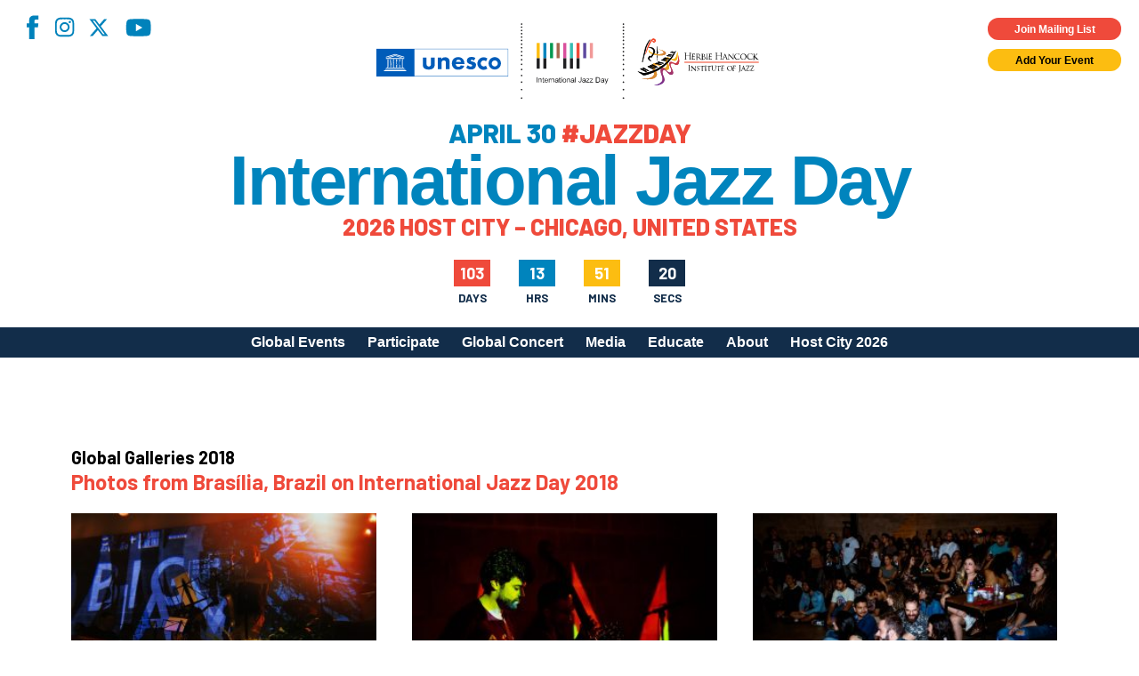

--- FILE ---
content_type: text/html; charset=UTF-8
request_url: https://jazzday.com/global-gallery/brasilia-brazil-2/
body_size: 15278
content:
<!DOCTYPE html>
<html lang="en-US">
<head>
<meta charset="UTF-8" />
<!-- <meta name="viewport" content="width=1020" /> -->
<meta name="viewport" content="width=device-width,initial-scale=1,minimum-scale=1,maximum-scale=1" />
<title>International Jazz Day</title>
<meta property="og:site_name" content="International Jazz Day" />
<meta property="og:type" content="website" />
<meta property="og:title" content="International Jazz Day" />
<meta property="og:locale" content="en_US" />
<meta property="og:description" content="International Jazz Day (April 30) is the world's largest celebration of jazz. Declared in 2011 by UNESCO, Jazz Day recognizes jazz music as a worldwide force for peace, gender and racial equality, diversity, intercultural dialogue and international cooperation. Celebrate with partners in more than 190 countries, on all seven continents, by organizing your own International Jazz Day program on April 30." />
<meta property="og:url" content="https://jazzday.com/global-gallery/brasilia-brazil-2/" />

<meta property="og:image" content="https://jazzday.com/jazz-day-2019-fb.jpg" />
<meta property="og:image" content="https://jazzday.com/jazz-day-fb-2.jpg" />
<meta property="og:image" content="https://jazzday.com/jazz-day-fb-3.jpg" />
    <meta property="og:image" content="https://jazzday.com/jazz-day-fb-4.jpg" />
<link rel="image_src" href="https://jazzday.com/jazz-day-2019-fb.jpg" />
<meta name="description" content="International Jazz Day (April 30) is the world's largest celebration of jazz. Declared in 2011 by UNESCO, Jazz Day recognizes jazz music as a worldwide force for peace, gender and racial equality, diversity, intercultural dialogue and international cooperation. Celebrate with partners in more than 190 countries, on all seven continents, by organizing your own International Jazz Day program on April 30." />
<meta name="twitter:site" content="International Jazz Day">
<meta name="twitter:title" content="International Jazz Day">
<meta name="twitter:description" content="International Jazz Day (April 30) is the world's largest celebration of jazz. Declared in 2011 by UNESCO, Jazz Day recognizes jazz music as a worldwide force for peace, gender and racial equality, diversity, intercultural dialogue and international cooperation. Celebrate with partners in more than 190 countries, on all seven continents, by organizing your own International Jazz Day program on April 30.">
<link rel="profile" href="https://gmpg.org/xfn/11" />
<link rel="pingback" href="https://jazzday.com/cms22/xmlrpc.php" />
<link rel="shortcut icon" href="/favicon.ico">
<!--[if lt IE 9]>
<script src="https://jazzday.com/cms22/wp-content/themes/jazzday2021/js/html5.js" type="text/javascript"></script>
<![endif]-->
<script type="text/javascript">
    var baseurl = 'https://jazzday.com';
    var tplurl = 'https://jazzday.com/cms22/wp-content/themes/jazzday2021';
</script>
    <!--<script async src="https://www.googletagmanager.com/gtag/js?id=UA-39112349-1"></script>
    <script>
        window.dataLayer = window.dataLayer || [];
        function gtag(){dataLayer.push(arguments);}
        gtag('js', new Date());

        gtag('config', 'UA-39112349-1');
    </script>-->
<!-- Google tag (gtag.js) -->
<script async src="https://www.googletagmanager.com/gtag/js?id=G-MMC94N9PSS"></script>
<script>
  window.dataLayer = window.dataLayer || [];
  function gtag(){dataLayer.push(arguments);}
  gtag('js', new Date());

  gtag('config', 'G-MMC94N9PSS');
</script>
<meta name='robots' content='noindex, follow' />

	<!-- This site is optimized with the Yoast SEO plugin v26.5 - https://yoast.com/wordpress/plugins/seo/ -->
	<meta name="description" content="Jazz enthusiasts from the “Jazz no Porão” project celebrated International Jazz Day with a huge open jam session at the Criolina brewery, welcoming musicians from throughout the city to take the stage and participate." />
	<meta property="og:locale" content="en_US" />
	<meta property="og:type" content="article" />
	<meta property="og:title" content="Jazz no Porão celebrates International Jazz Day 2018 in Brasília, Brazil" />
	<meta property="og:description" content="Jazz enthusiasts from the “Jazz no Porão” project celebrated International Jazz Day with a huge open jam session at the Criolina brewery, welcoming musicians from throughout the city to take the stage and participate." />
	<meta property="og:url" content="https://jazzday.com/global-gallery/brasilia-brazil-2/" />
	<meta property="og:site_name" content="International Jazz Day" />
	<meta property="article:publisher" content="https://www.facebook.com/intljazzday" />
	<meta property="og:image" content="https://jazzday.com/media/2018.04.30-Criolina-Jazz-fotos-Thaís-Mallon-218.jpg" />
	<meta property="og:image:width" content="2000" />
	<meta property="og:image:height" content="1333" />
	<meta property="og:image:type" content="image/jpeg" />
	<meta name="twitter:card" content="summary_large_image" />
	<meta name="twitter:site" content="@intljazzday" />
	<script type="application/ld+json" class="yoast-schema-graph">{"@context":"https://schema.org","@graph":[{"@type":"WebPage","@id":"https://jazzday.com/global-gallery/brasilia-brazil-2/","url":"https://jazzday.com/global-gallery/brasilia-brazil-2/","name":"Jazz no Porão celebrates International Jazz Day 2018 in Brasília, Brazil","isPartOf":{"@id":"https://jazzday.com/#website"},"primaryImageOfPage":{"@id":"https://jazzday.com/global-gallery/brasilia-brazil-2/#primaryimage"},"image":{"@id":"https://jazzday.com/global-gallery/brasilia-brazil-2/#primaryimage"},"thumbnailUrl":"https://jazzday.com/media/2018.04.30-Criolina-Jazz-fotos-Thaís-Mallon-218.jpg","datePublished":"2018-06-01T14:19:45+00:00","description":"Jazz enthusiasts from the “Jazz no Porão” project celebrated International Jazz Day with a huge open jam session at the Criolina brewery, welcoming musicians from throughout the city to take the stage and participate.","inLanguage":"en-US","potentialAction":[{"@type":"ReadAction","target":["https://jazzday.com/global-gallery/brasilia-brazil-2/"]}]},{"@type":"ImageObject","inLanguage":"en-US","@id":"https://jazzday.com/global-gallery/brasilia-brazil-2/#primaryimage","url":"https://jazzday.com/media/2018.04.30-Criolina-Jazz-fotos-Thaís-Mallon-218.jpg","contentUrl":"https://jazzday.com/media/2018.04.30-Criolina-Jazz-fotos-Thaís-Mallon-218.jpg","width":2000,"height":1333},{"@type":"WebSite","@id":"https://jazzday.com/#website","url":"https://jazzday.com/","name":"International Jazz Day","description":"April 30, 2025","potentialAction":[{"@type":"SearchAction","target":{"@type":"EntryPoint","urlTemplate":"https://jazzday.com/?s={search_term_string}"},"query-input":{"@type":"PropertyValueSpecification","valueRequired":true,"valueName":"search_term_string"}}],"inLanguage":"en-US"}]}</script>
	<!-- / Yoast SEO plugin. -->


<link rel='dns-prefetch' href='//fonts.googleapis.com' />
<link rel="alternate" type="application/rss+xml" title="International Jazz Day &raquo; Feed" href="https://jazzday.com/feed/" />
<link rel="alternate" type="application/rss+xml" title="International Jazz Day &raquo; Comments Feed" href="https://jazzday.com/comments/feed/" />
<link rel="alternate" title="oEmbed (JSON)" type="application/json+oembed" href="https://jazzday.com/wp-json/oembed/1.0/embed?url=https%3A%2F%2Fjazzday.com%2Fglobal-gallery%2Fbrasilia-brazil-2%2F" />
<link rel="alternate" title="oEmbed (XML)" type="text/xml+oembed" href="https://jazzday.com/wp-json/oembed/1.0/embed?url=https%3A%2F%2Fjazzday.com%2Fglobal-gallery%2Fbrasilia-brazil-2%2F&#038;format=xml" />
<style id='wp-img-auto-sizes-contain-inline-css' type='text/css'>
img:is([sizes=auto i],[sizes^="auto," i]){contain-intrinsic-size:3000px 1500px}
/*# sourceURL=wp-img-auto-sizes-contain-inline-css */
</style>
<style id='wp-emoji-styles-inline-css' type='text/css'>

	img.wp-smiley, img.emoji {
		display: inline !important;
		border: none !important;
		box-shadow: none !important;
		height: 1em !important;
		width: 1em !important;
		margin: 0 0.07em !important;
		vertical-align: -0.1em !important;
		background: none !important;
		padding: 0 !important;
	}
/*# sourceURL=wp-emoji-styles-inline-css */
</style>
<style id='wp-block-library-inline-css' type='text/css'>
:root{--wp-block-synced-color:#7a00df;--wp-block-synced-color--rgb:122,0,223;--wp-bound-block-color:var(--wp-block-synced-color);--wp-editor-canvas-background:#ddd;--wp-admin-theme-color:#007cba;--wp-admin-theme-color--rgb:0,124,186;--wp-admin-theme-color-darker-10:#006ba1;--wp-admin-theme-color-darker-10--rgb:0,107,160.5;--wp-admin-theme-color-darker-20:#005a87;--wp-admin-theme-color-darker-20--rgb:0,90,135;--wp-admin-border-width-focus:2px}@media (min-resolution:192dpi){:root{--wp-admin-border-width-focus:1.5px}}.wp-element-button{cursor:pointer}:root .has-very-light-gray-background-color{background-color:#eee}:root .has-very-dark-gray-background-color{background-color:#313131}:root .has-very-light-gray-color{color:#eee}:root .has-very-dark-gray-color{color:#313131}:root .has-vivid-green-cyan-to-vivid-cyan-blue-gradient-background{background:linear-gradient(135deg,#00d084,#0693e3)}:root .has-purple-crush-gradient-background{background:linear-gradient(135deg,#34e2e4,#4721fb 50%,#ab1dfe)}:root .has-hazy-dawn-gradient-background{background:linear-gradient(135deg,#faaca8,#dad0ec)}:root .has-subdued-olive-gradient-background{background:linear-gradient(135deg,#fafae1,#67a671)}:root .has-atomic-cream-gradient-background{background:linear-gradient(135deg,#fdd79a,#004a59)}:root .has-nightshade-gradient-background{background:linear-gradient(135deg,#330968,#31cdcf)}:root .has-midnight-gradient-background{background:linear-gradient(135deg,#020381,#2874fc)}:root{--wp--preset--font-size--normal:16px;--wp--preset--font-size--huge:42px}.has-regular-font-size{font-size:1em}.has-larger-font-size{font-size:2.625em}.has-normal-font-size{font-size:var(--wp--preset--font-size--normal)}.has-huge-font-size{font-size:var(--wp--preset--font-size--huge)}.has-text-align-center{text-align:center}.has-text-align-left{text-align:left}.has-text-align-right{text-align:right}.has-fit-text{white-space:nowrap!important}#end-resizable-editor-section{display:none}.aligncenter{clear:both}.items-justified-left{justify-content:flex-start}.items-justified-center{justify-content:center}.items-justified-right{justify-content:flex-end}.items-justified-space-between{justify-content:space-between}.screen-reader-text{border:0;clip-path:inset(50%);height:1px;margin:-1px;overflow:hidden;padding:0;position:absolute;width:1px;word-wrap:normal!important}.screen-reader-text:focus{background-color:#ddd;clip-path:none;color:#444;display:block;font-size:1em;height:auto;left:5px;line-height:normal;padding:15px 23px 14px;text-decoration:none;top:5px;width:auto;z-index:100000}html :where(.has-border-color){border-style:solid}html :where([style*=border-top-color]){border-top-style:solid}html :where([style*=border-right-color]){border-right-style:solid}html :where([style*=border-bottom-color]){border-bottom-style:solid}html :where([style*=border-left-color]){border-left-style:solid}html :where([style*=border-width]){border-style:solid}html :where([style*=border-top-width]){border-top-style:solid}html :where([style*=border-right-width]){border-right-style:solid}html :where([style*=border-bottom-width]){border-bottom-style:solid}html :where([style*=border-left-width]){border-left-style:solid}html :where(img[class*=wp-image-]){height:auto;max-width:100%}:where(figure){margin:0 0 1em}html :where(.is-position-sticky){--wp-admin--admin-bar--position-offset:var(--wp-admin--admin-bar--height,0px)}@media screen and (max-width:600px){html :where(.is-position-sticky){--wp-admin--admin-bar--position-offset:0px}}

/*# sourceURL=wp-block-library-inline-css */
</style><style id='global-styles-inline-css' type='text/css'>
:root{--wp--preset--aspect-ratio--square: 1;--wp--preset--aspect-ratio--4-3: 4/3;--wp--preset--aspect-ratio--3-4: 3/4;--wp--preset--aspect-ratio--3-2: 3/2;--wp--preset--aspect-ratio--2-3: 2/3;--wp--preset--aspect-ratio--16-9: 16/9;--wp--preset--aspect-ratio--9-16: 9/16;--wp--preset--color--black: #000;--wp--preset--color--cyan-bluish-gray: #abb8c3;--wp--preset--color--white: #fff;--wp--preset--color--pale-pink: #f78da7;--wp--preset--color--vivid-red: #cf2e2e;--wp--preset--color--luminous-vivid-orange: #ff6900;--wp--preset--color--luminous-vivid-amber: #fcb900;--wp--preset--color--light-green-cyan: #7bdcb5;--wp--preset--color--vivid-green-cyan: #00d084;--wp--preset--color--pale-cyan-blue: #8ed1fc;--wp--preset--color--vivid-cyan-blue: #0693e3;--wp--preset--color--vivid-purple: #9b51e0;--wp--preset--color--blue-primary: #0084bd;--wp--preset--color--blue-secondary: #122d4a;--wp--preset--color--orange: #ef4a3b;--wp--preset--color--yellow: #fcbd11;--wp--preset--gradient--vivid-cyan-blue-to-vivid-purple: linear-gradient(135deg,rgb(6,147,227) 0%,rgb(155,81,224) 100%);--wp--preset--gradient--light-green-cyan-to-vivid-green-cyan: linear-gradient(135deg,rgb(122,220,180) 0%,rgb(0,208,130) 100%);--wp--preset--gradient--luminous-vivid-amber-to-luminous-vivid-orange: linear-gradient(135deg,rgb(252,185,0) 0%,rgb(255,105,0) 100%);--wp--preset--gradient--luminous-vivid-orange-to-vivid-red: linear-gradient(135deg,rgb(255,105,0) 0%,rgb(207,46,46) 100%);--wp--preset--gradient--very-light-gray-to-cyan-bluish-gray: linear-gradient(135deg,rgb(238,238,238) 0%,rgb(169,184,195) 100%);--wp--preset--gradient--cool-to-warm-spectrum: linear-gradient(135deg,rgb(74,234,220) 0%,rgb(151,120,209) 20%,rgb(207,42,186) 40%,rgb(238,44,130) 60%,rgb(251,105,98) 80%,rgb(254,248,76) 100%);--wp--preset--gradient--blush-light-purple: linear-gradient(135deg,rgb(255,206,236) 0%,rgb(152,150,240) 100%);--wp--preset--gradient--blush-bordeaux: linear-gradient(135deg,rgb(254,205,165) 0%,rgb(254,45,45) 50%,rgb(107,0,62) 100%);--wp--preset--gradient--luminous-dusk: linear-gradient(135deg,rgb(255,203,112) 0%,rgb(199,81,192) 50%,rgb(65,88,208) 100%);--wp--preset--gradient--pale-ocean: linear-gradient(135deg,rgb(255,245,203) 0%,rgb(182,227,212) 50%,rgb(51,167,181) 100%);--wp--preset--gradient--electric-grass: linear-gradient(135deg,rgb(202,248,128) 0%,rgb(113,206,126) 100%);--wp--preset--gradient--midnight: linear-gradient(135deg,rgb(2,3,129) 0%,rgb(40,116,252) 100%);--wp--preset--font-size--small: 13px;--wp--preset--font-size--medium: 20px;--wp--preset--font-size--large: 36px;--wp--preset--font-size--x-large: 42px;--wp--preset--spacing--20: 0.44rem;--wp--preset--spacing--30: 0.67rem;--wp--preset--spacing--40: 1rem;--wp--preset--spacing--50: 1.5rem;--wp--preset--spacing--60: 2.25rem;--wp--preset--spacing--70: 3.38rem;--wp--preset--spacing--80: 5.06rem;--wp--preset--shadow--natural: 6px 6px 9px rgba(0, 0, 0, 0.2);--wp--preset--shadow--deep: 12px 12px 50px rgba(0, 0, 0, 0.4);--wp--preset--shadow--sharp: 6px 6px 0px rgba(0, 0, 0, 0.2);--wp--preset--shadow--outlined: 6px 6px 0px -3px rgb(255, 255, 255), 6px 6px rgb(0, 0, 0);--wp--preset--shadow--crisp: 6px 6px 0px rgb(0, 0, 0);}:where(.is-layout-flex){gap: 0.5em;}:where(.is-layout-grid){gap: 0.5em;}body .is-layout-flex{display: flex;}.is-layout-flex{flex-wrap: wrap;align-items: center;}.is-layout-flex > :is(*, div){margin: 0;}body .is-layout-grid{display: grid;}.is-layout-grid > :is(*, div){margin: 0;}:where(.wp-block-columns.is-layout-flex){gap: 2em;}:where(.wp-block-columns.is-layout-grid){gap: 2em;}:where(.wp-block-post-template.is-layout-flex){gap: 1.25em;}:where(.wp-block-post-template.is-layout-grid){gap: 1.25em;}.has-black-color{color: var(--wp--preset--color--black) !important;}.has-cyan-bluish-gray-color{color: var(--wp--preset--color--cyan-bluish-gray) !important;}.has-white-color{color: var(--wp--preset--color--white) !important;}.has-pale-pink-color{color: var(--wp--preset--color--pale-pink) !important;}.has-vivid-red-color{color: var(--wp--preset--color--vivid-red) !important;}.has-luminous-vivid-orange-color{color: var(--wp--preset--color--luminous-vivid-orange) !important;}.has-luminous-vivid-amber-color{color: var(--wp--preset--color--luminous-vivid-amber) !important;}.has-light-green-cyan-color{color: var(--wp--preset--color--light-green-cyan) !important;}.has-vivid-green-cyan-color{color: var(--wp--preset--color--vivid-green-cyan) !important;}.has-pale-cyan-blue-color{color: var(--wp--preset--color--pale-cyan-blue) !important;}.has-vivid-cyan-blue-color{color: var(--wp--preset--color--vivid-cyan-blue) !important;}.has-vivid-purple-color{color: var(--wp--preset--color--vivid-purple) !important;}.has-black-background-color{background-color: var(--wp--preset--color--black) !important;}.has-cyan-bluish-gray-background-color{background-color: var(--wp--preset--color--cyan-bluish-gray) !important;}.has-white-background-color{background-color: var(--wp--preset--color--white) !important;}.has-pale-pink-background-color{background-color: var(--wp--preset--color--pale-pink) !important;}.has-vivid-red-background-color{background-color: var(--wp--preset--color--vivid-red) !important;}.has-luminous-vivid-orange-background-color{background-color: var(--wp--preset--color--luminous-vivid-orange) !important;}.has-luminous-vivid-amber-background-color{background-color: var(--wp--preset--color--luminous-vivid-amber) !important;}.has-light-green-cyan-background-color{background-color: var(--wp--preset--color--light-green-cyan) !important;}.has-vivid-green-cyan-background-color{background-color: var(--wp--preset--color--vivid-green-cyan) !important;}.has-pale-cyan-blue-background-color{background-color: var(--wp--preset--color--pale-cyan-blue) !important;}.has-vivid-cyan-blue-background-color{background-color: var(--wp--preset--color--vivid-cyan-blue) !important;}.has-vivid-purple-background-color{background-color: var(--wp--preset--color--vivid-purple) !important;}.has-black-border-color{border-color: var(--wp--preset--color--black) !important;}.has-cyan-bluish-gray-border-color{border-color: var(--wp--preset--color--cyan-bluish-gray) !important;}.has-white-border-color{border-color: var(--wp--preset--color--white) !important;}.has-pale-pink-border-color{border-color: var(--wp--preset--color--pale-pink) !important;}.has-vivid-red-border-color{border-color: var(--wp--preset--color--vivid-red) !important;}.has-luminous-vivid-orange-border-color{border-color: var(--wp--preset--color--luminous-vivid-orange) !important;}.has-luminous-vivid-amber-border-color{border-color: var(--wp--preset--color--luminous-vivid-amber) !important;}.has-light-green-cyan-border-color{border-color: var(--wp--preset--color--light-green-cyan) !important;}.has-vivid-green-cyan-border-color{border-color: var(--wp--preset--color--vivid-green-cyan) !important;}.has-pale-cyan-blue-border-color{border-color: var(--wp--preset--color--pale-cyan-blue) !important;}.has-vivid-cyan-blue-border-color{border-color: var(--wp--preset--color--vivid-cyan-blue) !important;}.has-vivid-purple-border-color{border-color: var(--wp--preset--color--vivid-purple) !important;}.has-vivid-cyan-blue-to-vivid-purple-gradient-background{background: var(--wp--preset--gradient--vivid-cyan-blue-to-vivid-purple) !important;}.has-light-green-cyan-to-vivid-green-cyan-gradient-background{background: var(--wp--preset--gradient--light-green-cyan-to-vivid-green-cyan) !important;}.has-luminous-vivid-amber-to-luminous-vivid-orange-gradient-background{background: var(--wp--preset--gradient--luminous-vivid-amber-to-luminous-vivid-orange) !important;}.has-luminous-vivid-orange-to-vivid-red-gradient-background{background: var(--wp--preset--gradient--luminous-vivid-orange-to-vivid-red) !important;}.has-very-light-gray-to-cyan-bluish-gray-gradient-background{background: var(--wp--preset--gradient--very-light-gray-to-cyan-bluish-gray) !important;}.has-cool-to-warm-spectrum-gradient-background{background: var(--wp--preset--gradient--cool-to-warm-spectrum) !important;}.has-blush-light-purple-gradient-background{background: var(--wp--preset--gradient--blush-light-purple) !important;}.has-blush-bordeaux-gradient-background{background: var(--wp--preset--gradient--blush-bordeaux) !important;}.has-luminous-dusk-gradient-background{background: var(--wp--preset--gradient--luminous-dusk) !important;}.has-pale-ocean-gradient-background{background: var(--wp--preset--gradient--pale-ocean) !important;}.has-electric-grass-gradient-background{background: var(--wp--preset--gradient--electric-grass) !important;}.has-midnight-gradient-background{background: var(--wp--preset--gradient--midnight) !important;}.has-small-font-size{font-size: var(--wp--preset--font-size--small) !important;}.has-medium-font-size{font-size: var(--wp--preset--font-size--medium) !important;}.has-large-font-size{font-size: var(--wp--preset--font-size--large) !important;}.has-x-large-font-size{font-size: var(--wp--preset--font-size--x-large) !important;}
/*# sourceURL=global-styles-inline-css */
</style>

<style id='classic-theme-styles-inline-css' type='text/css'>
/*! This file is auto-generated */
.wp-block-button__link{color:#fff;background-color:#32373c;border-radius:9999px;box-shadow:none;text-decoration:none;padding:calc(.667em + 2px) calc(1.333em + 2px);font-size:1.125em}.wp-block-file__button{background:#32373c;color:#fff;text-decoration:none}
/*# sourceURL=/wp-includes/css/classic-themes.min.css */
</style>
<link rel='stylesheet' id='responsive-lightbox-magnific-css' href='https://jazzday.com/cms22/wp-content/plugins/responsive-lightbox/assets/magnific/magnific-popup.min.css?ver=1.2.0' type='text/css' media='all' />
<link rel='stylesheet' id='ijd-galleries-plugin-styles-css' href='https://jazzday.com/cms22/wp-content/plugins/ijd-galleries/css/public.css?ver=1.0.0' type='text/css' media='all' />
<link rel='stylesheet' id='ijd-sponsors-plugin-styles-css' href='https://jazzday.com/cms22/wp-content/plugins/ijd-sponsors/css/public.css?ver=1.0.0' type='text/css' media='all' />
<link rel='stylesheet' id='jazzday-google-fonts-css' href='//fonts.googleapis.com/css2?family=Barlow%3Awght%40600%3B700%3B800&#038;family=Roboto%3Awght%40300%3B400%3B700&#038;display=swap&#038;ver=6.9' type='text/css' media='all' />
<link rel='stylesheet' id='jazzday-style-css' href='https://jazzday.com/cms22/wp-content/themes/jazzday2021/dist/css/jazzday2021.min.css?ver=1768648110' type='text/css' media='all' />
<link rel='stylesheet' id='heateor_sss_frontend_css-css' href='https://jazzday.com/cms22/wp-content/plugins/sassy-social-share/public/css/sassy-social-share-public.css?ver=3.3.79' type='text/css' media='all' />
<style id='heateor_sss_frontend_css-inline-css' type='text/css'>
.heateor_sss_button_instagram span.heateor_sss_svg,a.heateor_sss_instagram span.heateor_sss_svg{background:radial-gradient(circle at 30% 107%,#fdf497 0,#fdf497 5%,#fd5949 45%,#d6249f 60%,#285aeb 90%)}.heateor_sss_horizontal_sharing .heateor_sss_svg,.heateor_sss_standard_follow_icons_container .heateor_sss_svg{color:#fff;border-width:0px;border-style:solid;border-color:transparent}.heateor_sss_horizontal_sharing .heateorSssTCBackground{color:#666}.heateor_sss_horizontal_sharing span.heateor_sss_svg:hover,.heateor_sss_standard_follow_icons_container span.heateor_sss_svg:hover{border-color:transparent;}.heateor_sss_vertical_sharing span.heateor_sss_svg,.heateor_sss_floating_follow_icons_container span.heateor_sss_svg{color:#fff;border-width:0px;border-style:solid;border-color:transparent;}.heateor_sss_vertical_sharing .heateorSssTCBackground{color:#666;}.heateor_sss_vertical_sharing span.heateor_sss_svg:hover,.heateor_sss_floating_follow_icons_container span.heateor_sss_svg:hover{border-color:transparent;}@media screen and (max-width:783px) {.heateor_sss_vertical_sharing{display:none!important}}
/*# sourceURL=heateor_sss_frontend_css-inline-css */
</style>
<script type="text/javascript" id="jquery-core-js-extra">
/* <![CDATA[ */
var ajaxurl = ["https://jazzday.com/cms22/wp-admin/admin-ajax.php"];
//# sourceURL=jquery-core-js-extra
/* ]]> */
</script>
<script type="text/javascript" src="https://jazzday.com/cms22/wp-includes/js/jquery/jquery.min.js?ver=3.7.1" id="jquery-core-js"></script>
<script type="text/javascript" src="https://jazzday.com/cms22/wp-includes/js/jquery/jquery-migrate.min.js?ver=3.4.1" id="jquery-migrate-js"></script>
<script type="text/javascript" src="https://jazzday.com/cms22/wp-content/plugins/responsive-lightbox/assets/infinitescroll/infinite-scroll.pkgd.min.js?ver=4.0.1" id="responsive-lightbox-infinite-scroll-js"></script>
<script type="text/javascript" src="https://jazzday.com/cms22/wp-content/plugins/ijd-galleries/js/public.js?ver=1.0.0" id="ijd-galleries-plugin-script-js"></script>
<script type="text/javascript" src="https://jazzday.com/cms22/wp-content/plugins/ijd-sponsors/js/public.js?ver=1.0.0" id="ijd-sponsors-plugin-script-js"></script>
<link rel="https://api.w.org/" href="https://jazzday.com/wp-json/" /><link rel="EditURI" type="application/rsd+xml" title="RSD" href="https://jazzday.com/cms22/xmlrpc.php?rsd" />
<meta name="generator" content="WordPress 6.9" />
<link rel='shortlink' href='https://jazzday.com/?p=16855' />
<meta name="cdp-version" content="1.5.0" />		<style type="text/css" id="wp-custom-css">
			.home .hero--image .overlay { display: none; }		</style>
		
<!-- Meta Pixel Code -->
<script>
    !function(f,b,e,v,n,t,s)
    {if(f.fbq)return;n=f.fbq=function(){n.callMethod?
    n.callMethod.apply(n,arguments):n.queue.push(arguments)};
    if(!f._fbq)f._fbq=n;n.push=n;n.loaded=!0;n.version='2.0';
    n.queue=[];t=b.createElement(e);t.async=!0;
    t.src=v;s=b.getElementsByTagName(e)[0];
    s.parentNode.insertBefore(t,s)}(window, document,'script',
    'https://connect.facebook.net/en_US/fbevents.js');
    fbq('init', '1231922268369418');
    fbq('track', 'PageView');
</script>
<noscript><img height="1" width="1" style="display:none"
src="https://www.facebook.com/tr?id=1231922268369418&ev=PageView&noscript=1"
/></noscript>
<!-- End Meta Pixel Code -->

<link rel='stylesheet' id='responsive-lightbox-basicgrid-gallery-css' href='https://jazzday.com/cms22/wp-content/plugins/responsive-lightbox/css/gallery-basicgrid.css?ver=2.5.4' type='text/css' media='all' />
<style id='responsive-lightbox-basicgrid-gallery-inline-css' type='text/css'>

		#rl-gallery-container-1 .rl-basicgrid-gallery .rl-gallery-item {
			width: calc(16.67% - 2px);
			margin: 1px;
		}
		@media all and (min-width: 1200px) {
			#rl-gallery-container-1 .rl-basicgrid-gallery .rl-gallery-item {
				width: calc(25% - 2px);
			}
		}
		@media all and (min-width: 992px) and (max-width: 1200px) {
			#rl-gallery-container-1 .rl-basicgrid-gallery .rl-gallery-item {
				width: calc(33.33% - 2px);
			}
		}
		@media all and (min-width: 768px) and (max-width: 992px) {
			#rl-gallery-container-1 .rl-basicgrid-gallery .rl-gallery-item {
				width: calc(50% - 2px);
			}
		}
		@media all and (max-width: 768px) {
			#rl-gallery-container-1 .rl-basicgrid-gallery .rl-gallery-item {
				width: calc(100% - 2px);
			}
		}
			#rl-gallery-container-1 .rl-basicgrid-gallery .rl-gallery-item {
				height: 150px;
			}
			#rl-gallery-container-1 .rl-basicgrid-gallery .rl-gallery-item img {
				height: 150px;
				object-fit: cover;
				max-width: 100%;
				min-width: 100%;
			}
/*# sourceURL=responsive-lightbox-basicgrid-gallery-inline-css */
</style>
</head>


<body class="wp-singular global-gallery-template-default single single-global-gallery postid-16855 wp-theme-jazzday2021">
    
    <header class="site-header">
        <div class="container--absolute container--absolute--top header--widgets">
            <div class="container--fluid">
                <div class="row">
                    <div class="col-xs-12 pr-0x pt-0x pb-0x mp-h-r-1x">
                        <div class="row">
                            <div class="col-xs-6 pt-1x pl-0x social">
                                <nav class="menu-social-menu-container"><ul id="menu-social-menu" class="social-menu"><li id="menu-item-26075" class="facebook menu-item menu-item-type-custom menu-item-object-custom menu-item-26075"><a target="_blank" href="https://www.facebook.com/intljazzday">Facebook</a></li>
<li id="menu-item-26076" class="instagram menu-item menu-item-type-custom menu-item-object-custom menu-item-26076"><a target="_blank" href="https://instagram.com/intljazzday">Instagram</a></li>
<li id="menu-item-39568" class="x-twitter menu-item menu-item-type-custom menu-item-object-custom menu-item-39568"><a href="https://x.com/intljazzday">X</a></li>
<li id="menu-item-26078" class="youtube menu-item menu-item-type-custom menu-item-object-custom menu-item-26078"><a target="_blank" href="https://youtube.com/internationaljazzday">YouTube</a></li>
</ul></nav>                            </div>
                            <div class="col-xs-6 container--flex--column widgets">
                                <div class="button cta highlight small pop m-0x">
                                    Join Mailing List
                                </div>
                                <a class="button cta small m-0x" href="https://jazzday.com/register">
                                    Add Your Event
                                </a>
                            </div>
                        </div>
                    </div>
                </div>
            </div>
        </div>
        <div class="container--fluid header--main">
            <div class="row">
                <div class="col-xs-12 pt-0x pb-0x">
                    <button class="menu-toggle hamburger hamburger--spin" type="button" aria-label="Menu" aria-controls="mobile-menu" aria-expanded="false">
                        <span class="hamburger-box">
                            <span class="hamburger-inner"></span>
                        </span>
                    </button>
                    <div class="row">
                        <div class="col-xs-12 pl-0x pr-0x container--flex--column align-items--center site-lockup">

                            <img src="https://jazzday.com/cms22/wp-content/themes/jazzday2021/dist/assets/imgs/logos/UNESCO+IJD+HHIJ_reg.svg" alt="International Jazz Day" class="site-logo">
                            <div class="site-tagline pt-1x">April 30 <span>#JAZZDAY</span></div>
                            <a href="https://jazzday.com" class="site-name" rel="home" itemprop="url">
                                International Jazz Day
                            </a>
                            <div class="site-tagline site-tagline--secondary pt-0x"><span>2026 Host City – Chicago, United States</span></div>
                            <div id="countdown" class="style-2">
                                <div>
                                    <div id="cd-days-1"></div>
                                    <span>Days</span>
                                </div>
                                <div>
                                    <div id="cd-hrs-1"></div>
                                    <span>Hrs</span>
                                </div>
                                <div>
                                    <div id="cd-mins-1"></div>
                                    <span>Mins</span>
                                </div>
                                <div>
                                    <div id="cd-seconds-1"></div>
                                    <span>Secs</span>
                                </div>
                            </div>
                        </div>                                        
                        <!-- Navigation -->
                    </div>
                </div>
            </div>
        </div>
        <div class="container--fluid desktop-menu">
            <div class="row">
                <div class="col-xs-12 pt-0x pb-0x">
                    <div class="container">
                        <div class="row">
                            <div class="col-xs-12 p-0x">
                                <div class="site-navigation main-navigation">
                                    <ul id="primary-menu" class="menu nav-menu"><li id="menu-item-26530" class="menu-item menu-item-type-post_type menu-item-object-page menu-item-26530"><a href="https://jazzday.com/events/">Global Events</a></li>
<li id="menu-item-26489" class="menu-item menu-item-type-post_type menu-item-object-page menu-item-has-children menu-item-26489"><a href="https://jazzday.com/participate/">Participate</a>
<ul class="sub-menu">
	<li id="menu-item-30776" class="menu-item menu-item-type-post_type menu-item-object-page menu-item-30776"><a href="https://jazzday.com/participate/">How to Participate</a></li>
	<li id="menu-item-38894" class="menu-item menu-item-type-post_type menu-item-object-page menu-item-38894"><a href="https://jazzday.com/register/">Register Your Event</a></li>
	<li id="menu-item-42578" class="menu-item menu-item-type-post_type menu-item-object-page menu-item-42578"><a href="https://jazzday.com/global-host-city-call-for-applications/">Apply to Host Jazz Day 2027</a></li>
	<li id="menu-item-26491" class="menu-item menu-item-type-post_type menu-item-object-page menu-item-26491"><a href="https://jazzday.com/participate/meet-our-community/">Meet Our Community</a></li>
	<li id="menu-item-26492" class="menu-item menu-item-type-post_type menu-item-object-page menu-item-26492"><a href="https://jazzday.com/organizational-partners/">Jazz Day Organizers</a></li>
	<li id="menu-item-30904" class="menu-item menu-item-type-post_type menu-item-object-page menu-item-30904"><a href="https://jazzday.com/participate/logos/">Jazz Day Logos, Playlists &#038; Promos</a></li>
</ul>
</li>
<li id="menu-item-39706" class="menu-item menu-item-type-post_type menu-item-object-page menu-item-39706"><a href="https://jazzday.com/global-concert-2025/">Global Concert</a></li>
<li id="menu-item-42799" class="menu-item menu-item-type-custom menu-item-object-custom menu-item-has-children menu-item-42799"><a>Media</a>
<ul class="sub-menu">
	<li id="menu-item-26497" class="menu-item menu-item-type-post_type menu-item-object-page menu-item-26497"><a href="https://jazzday.com/videos/">Videos</a></li>
	<li id="menu-item-42502" class="menu-item menu-item-type-post_type menu-item-object-page menu-item-42502"><a href="https://jazzday.com/photos/2025-photos/">Photos</a></li>
	<li id="menu-item-35168" class="menu-item menu-item-type-post_type menu-item-object-page menu-item-35168"><a href="https://jazzday.com/global-artwork/">Poster Gallery</a></li>
</ul>
</li>
<li id="menu-item-26502" class="menu-item menu-item-type-post_type menu-item-object-page menu-item-has-children menu-item-26502"><a href="https://jazzday.com/educational-resources/">Educate</a>
<ul class="sub-menu">
	<li id="menu-item-26503" class="menu-item menu-item-type-post_type menu-item-object-page menu-item-26503"><a href="https://jazzday.com/educational-resources/">Educational Resources</a></li>
	<li id="menu-item-40718" class="menu-item menu-item-type-post_type menu-item-object-page menu-item-40718"><a href="https://jazzday.com/education-programs-2025/">Education Programs 2025</a></li>
	<li id="menu-item-36760" class="menu-item menu-item-type-post_type menu-item-object-page menu-item-36760"><a href="https://jazzday.com/education-programs-2024/">Education Programs 2024</a></li>
	<li id="menu-item-32892" class="menu-item menu-item-type-post_type menu-item-object-page menu-item-32892"><a href="https://jazzday.com/education-programs-2023/">Education Programs 2023</a></li>
	<li id="menu-item-28582" class="menu-item menu-item-type-post_type menu-item-object-page menu-item-28582"><a href="https://jazzday.com/education-programs-2022/">Education Programs 2022</a></li>
	<li id="menu-item-26567" class="menu-item menu-item-type-post_type menu-item-object-page menu-item-26567"><a href="https://jazzday.com/education-programs-2021/">Education Programs 2021</a></li>
	<li id="menu-item-26656" class="menu-item menu-item-type-post_type menu-item-object-page menu-item-26656"><a href="https://jazzday.com/education-programs-2020/">Education Programs 2020</a></li>
	<li id="menu-item-26649" class="menu-item menu-item-type-post_type menu-item-object-page menu-item-26649"><a href="https://jazzday.com/smithsonian/">Smithsonian Institution</a></li>
</ul>
</li>
<li id="menu-item-26504" class="menu-item menu-item-type-post_type menu-item-object-page menu-item-has-children menu-item-26504"><a href="https://jazzday.com/aboutjazzday/">About</a>
<ul class="sub-menu">
	<li id="menu-item-26505" class="menu-item menu-item-type-post_type menu-item-object-page menu-item-26505"><a href="https://jazzday.com/aboutjazzday/">About Jazz Day</a></li>
	<li id="menu-item-26508" class="menu-item menu-item-type-post_type menu-item-object-page menu-item-26508"><a href="https://jazzday.com/news/press-coverage/">Press Coverage</a></li>
	<li id="menu-item-26494" class="menu-item menu-item-type-post_type menu-item-object-page menu-item-26494"><a href="https://jazzday.com/news/">Press Releases</a></li>
	<li id="menu-item-26506" class="menu-item menu-item-type-post_type menu-item-object-page menu-item-26506"><a href="https://jazzday.com/faqs/">FAQs</a></li>
</ul>
</li>
<li id="menu-item-42800" class="menu-item menu-item-type-post_type menu-item-object-page menu-item-42800"><a href="https://jazzday.com/chicago/">Host City 2026</a></li>
</ul>                                                                    </div>
                            </div>
                        </div>
                    </div>
                </div>
            </div>           
        </div>
        <nav class="menu mobile-menu">
            <div class="menu-back"></div>
            <nav class="menu-primary-navigation-container menu-container"><ul id="primary-menu" class="menu nav-menu"><li class="menu-item menu-item-type-post_type menu-item-object-page menu-item-26530"><a href="https://jazzday.com/events/"><span>Global Events</span></a></li>
<li class="menu-item menu-item-type-post_type menu-item-object-page menu-item-has-children menu-item-26489"><a href="https://jazzday.com/participate/"><span>Participate</span></a>
<ul class="sub-menu">
	<li class="menu-item menu-item-type-post_type menu-item-object-page menu-item-30776"><a href="https://jazzday.com/participate/"><span>How to Participate</span></a></li>
	<li class="menu-item menu-item-type-post_type menu-item-object-page menu-item-38894"><a href="https://jazzday.com/register/"><span>Register Your Event</span></a></li>
	<li class="menu-item menu-item-type-post_type menu-item-object-page menu-item-42578"><a href="https://jazzday.com/global-host-city-call-for-applications/"><span>Apply to Host Jazz Day 2027</span></a></li>
	<li class="menu-item menu-item-type-post_type menu-item-object-page menu-item-26491"><a href="https://jazzday.com/participate/meet-our-community/"><span>Meet Our Community</span></a></li>
	<li class="menu-item menu-item-type-post_type menu-item-object-page menu-item-26492"><a href="https://jazzday.com/organizational-partners/"><span>Jazz Day Organizers</span></a></li>
	<li class="menu-item menu-item-type-post_type menu-item-object-page menu-item-30904"><a href="https://jazzday.com/participate/logos/"><span>Jazz Day Logos, Playlists &#038; Promos</span></a></li>
</ul>
</li>
<li class="menu-item menu-item-type-post_type menu-item-object-page menu-item-39706"><a href="https://jazzday.com/global-concert-2025/"><span>Global Concert</span></a></li>
<li class="menu-item menu-item-type-custom menu-item-object-custom menu-item-has-children menu-item-42799"><a><span>Media</span></a>
<ul class="sub-menu">
	<li class="menu-item menu-item-type-post_type menu-item-object-page menu-item-26497"><a href="https://jazzday.com/videos/"><span>Videos</span></a></li>
	<li class="menu-item menu-item-type-post_type menu-item-object-page menu-item-42502"><a href="https://jazzday.com/photos/2025-photos/"><span>Photos</span></a></li>
	<li class="menu-item menu-item-type-post_type menu-item-object-page menu-item-35168"><a href="https://jazzday.com/global-artwork/"><span>Poster Gallery</span></a></li>
</ul>
</li>
<li class="menu-item menu-item-type-post_type menu-item-object-page menu-item-has-children menu-item-26502"><a href="https://jazzday.com/educational-resources/"><span>Educate</span></a>
<ul class="sub-menu">
	<li class="menu-item menu-item-type-post_type menu-item-object-page menu-item-26503"><a href="https://jazzday.com/educational-resources/"><span>Educational Resources</span></a></li>
	<li class="menu-item menu-item-type-post_type menu-item-object-page menu-item-40718"><a href="https://jazzday.com/education-programs-2025/"><span>Education Programs 2025</span></a></li>
	<li class="menu-item menu-item-type-post_type menu-item-object-page menu-item-36760"><a href="https://jazzday.com/education-programs-2024/"><span>Education Programs 2024</span></a></li>
	<li class="menu-item menu-item-type-post_type menu-item-object-page menu-item-32892"><a href="https://jazzday.com/education-programs-2023/"><span>Education Programs 2023</span></a></li>
	<li class="menu-item menu-item-type-post_type menu-item-object-page menu-item-28582"><a href="https://jazzday.com/education-programs-2022/"><span>Education Programs 2022</span></a></li>
	<li class="menu-item menu-item-type-post_type menu-item-object-page menu-item-26567"><a href="https://jazzday.com/education-programs-2021/"><span>Education Programs 2021</span></a></li>
	<li class="menu-item menu-item-type-post_type menu-item-object-page menu-item-26656"><a href="https://jazzday.com/education-programs-2020/"><span>Education Programs 2020</span></a></li>
	<li class="menu-item menu-item-type-post_type menu-item-object-page menu-item-26649"><a href="https://jazzday.com/smithsonian/"><span>Smithsonian Institution</span></a></li>
</ul>
</li>
<li class="menu-item menu-item-type-post_type menu-item-object-page menu-item-has-children menu-item-26504"><a href="https://jazzday.com/aboutjazzday/"><span>About</span></a>
<ul class="sub-menu">
	<li class="menu-item menu-item-type-post_type menu-item-object-page menu-item-26505"><a href="https://jazzday.com/aboutjazzday/"><span>About Jazz Day</span></a></li>
	<li class="menu-item menu-item-type-post_type menu-item-object-page menu-item-26508"><a href="https://jazzday.com/news/press-coverage/"><span>Press Coverage</span></a></li>
	<li class="menu-item menu-item-type-post_type menu-item-object-page menu-item-26494"><a href="https://jazzday.com/news/"><span>Press Releases</span></a></li>
	<li class="menu-item menu-item-type-post_type menu-item-object-page menu-item-26506"><a href="https://jazzday.com/faqs/"><span>FAQs</span></a></li>
</ul>
</li>
<li class="menu-item menu-item-type-post_type menu-item-object-page menu-item-42800"><a href="https://jazzday.com/chicago/"><span>Host City 2026</span></a></li>
</ul></nav>                    </nav>
    </header>
     
    <main id="content" class="site-content" role="main">        
<section class="container--fluid pt-3x">
    <div class="container">
        <div class="row">
            <div class="col-xs-12">
                <div class="row">
                    <div class="col-xs-12">
                        <h4>Global Galleries 2018</h4>
                        <h3 class="has-orange-color">Photos from Brasília, Brazil on International Jazz Day 2018</h3>
                                                    <div class="rl-gallery-container " id="rl-gallery-container-1" data-gallery_id="0"> <div class="rl-gallery rl-basicgrid-gallery " id="rl-gallery-1" data-gallery_no="1"> <div class="rl-gallery-item"><a href="https://jazzday.com/media/2018-04-30-233825.302.jpg" title="Musicians perform at the &#8216;Big Jam&#8217; session organized by the &#8216;Jazz no Porão&#8217; project at the Criolina brewery in Brasília, part of International Jazz Day 2018 celebrations in the city." data-rl_title="Musicians perform at the &#8216;Big Jam&#8217; session organized by the &#8216;Jazz no Porão&#8217; project at the Criolina brewery in Brasília, part of International Jazz Day 2018 celebrations in the city." class="rl-gallery-link" data-rl_caption="" data-rel="lightbox-gallery-bGlnaHRib3gtZ2FsbGVyeS0x" data-rl_title="Musicians perform at the &#8216;Big Jam&#8217; session organized by the &#8216;Jazz no Porão&#8217; project at the Criolina brewery in Brasília, part of International Jazz Day 2018 celebrations in the city." data-rl_caption="" data-magnific_type="gallery"><img fetchpriority="high" decoding="async" src="https://jazzday.com/media/2018-04-30-233825.302-300x225.jpg" width="300" height="225" alt=""/><span class="rl-gallery-caption"><span class="rl-gallery-item-title">Musicians perform at the &#8216;Big Jam&#8217; session organized by the &#8216;Jazz no Porão&#8217; project at the Criolina brewery in Brasília, part of International Jazz Day 2018 celebrations in the city.</span></span></a></div><div class="rl-gallery-item"><a href="https://jazzday.com/media/2018.04.30-Criolina-Jazz-fotos-Thaís-Mallon-160.jpg" title="A musician performs at the &#8216;Big Jam&#8217; session organized by the &#8216;Jazz no Porão&#8217; project at the Criolina brewery in Brasília, part of International Jazz Day 2018 celebrations in the city." data-rl_title="A musician performs at the &#8216;Big Jam&#8217; session organized by the &#8216;Jazz no Porão&#8217; project at the Criolina brewery in Brasília, part of International Jazz Day 2018 celebrations in the city." class="rl-gallery-link" data-rl_caption="" data-rel="lightbox-gallery-bGlnaHRib3gtZ2FsbGVyeS0x" data-rl_title="A musician performs at the &#8216;Big Jam&#8217; session organized by the &#8216;Jazz no Porão&#8217; project at the Criolina brewery in Brasília, part of International Jazz Day 2018 celebrations in the city." data-rl_caption="" data-magnific_type="gallery"><img decoding="async" src="https://jazzday.com/media/2018.04.30-Criolina-Jazz-fotos-Thaís-Mallon-160-300x200.jpg" width="300" height="200" alt=""/><span class="rl-gallery-caption"><span class="rl-gallery-item-title">A musician performs at the &#8216;Big Jam&#8217; session organized by the &#8216;Jazz no Porão&#8217; project at the Criolina brewery in Brasília, part of International Jazz Day 2018 celebrations in the city.</span></span></a></div><div class="rl-gallery-item"><a href="https://jazzday.com/media/2018.04.30-Criolina-Jazz-fotos-Thaís-Mallon-165.jpg" title="The audience enjoys a performance at the &#8216;Big Jam&#8217; session organized by the &#8216;Jazz no Porão&#8217; project at the Criolina brewery in Brasília, part of International Jazz Day 2018 celebrations in the city." data-rl_title="The audience enjoys a performance at the &#8216;Big Jam&#8217; session organized by the &#8216;Jazz no Porão&#8217; project at the Criolina brewery in Brasília, part of International Jazz Day 2018 celebrations in the city." class="rl-gallery-link" data-rl_caption="" data-rel="lightbox-gallery-bGlnaHRib3gtZ2FsbGVyeS0x" data-rl_title="The audience enjoys a performance at the &#8216;Big Jam&#8217; session organized by the &#8216;Jazz no Porão&#8217; project at the Criolina brewery in Brasília, part of International Jazz Day 2018 celebrations in the city." data-rl_caption="" data-magnific_type="gallery"><img decoding="async" src="https://jazzday.com/media/2018.04.30-Criolina-Jazz-fotos-Thaís-Mallon-165-300x200.jpg" width="300" height="200" alt=""/><span class="rl-gallery-caption"><span class="rl-gallery-item-title">The audience enjoys a performance at the &#8216;Big Jam&#8217; session organized by the &#8216;Jazz no Porão&#8217; project at the Criolina brewery in Brasília, part of International Jazz Day 2018 celebrations in the city.</span></span></a></div><div class="rl-gallery-item"><a href="https://jazzday.com/media/2018.04.30-Criolina-Jazz-fotos-Thaís-Mallon-177.jpg" title="Musicians perform at the &#8216;Big Jam&#8217; session organized by the &#8216;Jazz no Porão&#8217; project at the Criolina brewery in Brasília, part of International Jazz Day 2018 celebrations in the city." data-rl_title="Musicians perform at the &#8216;Big Jam&#8217; session organized by the &#8216;Jazz no Porão&#8217; project at the Criolina brewery in Brasília, part of International Jazz Day 2018 celebrations in the city." class="rl-gallery-link" data-rl_caption="" data-rel="lightbox-gallery-bGlnaHRib3gtZ2FsbGVyeS0x" data-rl_title="Musicians perform at the &#8216;Big Jam&#8217; session organized by the &#8216;Jazz no Porão&#8217; project at the Criolina brewery in Brasília, part of International Jazz Day 2018 celebrations in the city." data-rl_caption="" data-magnific_type="gallery"><img loading="lazy" decoding="async" src="https://jazzday.com/media/2018.04.30-Criolina-Jazz-fotos-Thaís-Mallon-177-300x200.jpg" width="300" height="200" alt=""/><span class="rl-gallery-caption"><span class="rl-gallery-item-title">Musicians perform at the &#8216;Big Jam&#8217; session organized by the &#8216;Jazz no Porão&#8217; project at the Criolina brewery in Brasília, part of International Jazz Day 2018 celebrations in the city.</span></span></a></div><div class="rl-gallery-item"><a href="https://jazzday.com/media/2018.04.30-Criolina-Jazz-fotos-Thaís-Mallon-188.jpg" title="A musician performs at the &#8216;Big Jam&#8217; session organized by the &#8216;Jazz no Porão&#8217; project at the Criolina brewery in Brasília, part of International Jazz Day 2018 celebrations in the city." data-rl_title="A musician performs at the &#8216;Big Jam&#8217; session organized by the &#8216;Jazz no Porão&#8217; project at the Criolina brewery in Brasília, part of International Jazz Day 2018 celebrations in the city." class="rl-gallery-link" data-rl_caption="" data-rel="lightbox-gallery-bGlnaHRib3gtZ2FsbGVyeS0x" data-rl_title="A musician performs at the &#8216;Big Jam&#8217; session organized by the &#8216;Jazz no Porão&#8217; project at the Criolina brewery in Brasília, part of International Jazz Day 2018 celebrations in the city." data-rl_caption="" data-magnific_type="gallery"><img loading="lazy" decoding="async" src="https://jazzday.com/media/2018.04.30-Criolina-Jazz-fotos-Thaís-Mallon-188-300x200.jpg" width="300" height="200" alt=""/><span class="rl-gallery-caption"><span class="rl-gallery-item-title">A musician performs at the &#8216;Big Jam&#8217; session organized by the &#8216;Jazz no Porão&#8217; project at the Criolina brewery in Brasília, part of International Jazz Day 2018 celebrations in the city.</span></span></a></div><div class="rl-gallery-item"><a href="https://jazzday.com/media/2018.04.30-Criolina-Jazz-fotos-Thaís-Mallon-189.jpg" title="Musicians perform at the &#8216;Big Jam&#8217; session organized by the &#8216;Jazz no Porão&#8217; project at the Criolina brewery in Brasília, part of International Jazz Day 2018 celebrations in the city." data-rl_title="Musicians perform at the &#8216;Big Jam&#8217; session organized by the &#8216;Jazz no Porão&#8217; project at the Criolina brewery in Brasília, part of International Jazz Day 2018 celebrations in the city." class="rl-gallery-link" data-rl_caption="" data-rel="lightbox-gallery-bGlnaHRib3gtZ2FsbGVyeS0x" data-rl_title="Musicians perform at the &#8216;Big Jam&#8217; session organized by the &#8216;Jazz no Porão&#8217; project at the Criolina brewery in Brasília, part of International Jazz Day 2018 celebrations in the city." data-rl_caption="" data-magnific_type="gallery"><img loading="lazy" decoding="async" src="https://jazzday.com/media/2018.04.30-Criolina-Jazz-fotos-Thaís-Mallon-189-300x200.jpg" width="300" height="200" alt=""/><span class="rl-gallery-caption"><span class="rl-gallery-item-title">Musicians perform at the &#8216;Big Jam&#8217; session organized by the &#8216;Jazz no Porão&#8217; project at the Criolina brewery in Brasília, part of International Jazz Day 2018 celebrations in the city.</span></span></a></div><div class="rl-gallery-item"><a href="https://jazzday.com/media/2018.04.30-Criolina-Jazz-fotos-Thaís-Mallon-192.jpg" title="Musicians perform at the &#8216;Big Jam&#8217; session organized by the &#8216;Jazz no Porão&#8217; project at the Criolina brewery in Brasília, part of International Jazz Day 2018 celebrations in the city." data-rl_title="Musicians perform at the &#8216;Big Jam&#8217; session organized by the &#8216;Jazz no Porão&#8217; project at the Criolina brewery in Brasília, part of International Jazz Day 2018 celebrations in the city." class="rl-gallery-link" data-rl_caption="" data-rel="lightbox-gallery-bGlnaHRib3gtZ2FsbGVyeS0x" data-rl_title="Musicians perform at the &#8216;Big Jam&#8217; session organized by the &#8216;Jazz no Porão&#8217; project at the Criolina brewery in Brasília, part of International Jazz Day 2018 celebrations in the city." data-rl_caption="" data-magnific_type="gallery"><img loading="lazy" decoding="async" src="https://jazzday.com/media/2018.04.30-Criolina-Jazz-fotos-Thaís-Mallon-192-300x200.jpg" width="300" height="200" alt=""/><span class="rl-gallery-caption"><span class="rl-gallery-item-title">Musicians perform at the &#8216;Big Jam&#8217; session organized by the &#8216;Jazz no Porão&#8217; project at the Criolina brewery in Brasília, part of International Jazz Day 2018 celebrations in the city.</span></span></a></div><div class="rl-gallery-item"><a href="https://jazzday.com/media/2018.04.30-Criolina-Jazz-fotos-Thaís-Mallon-213.jpg" title="Musicians perform at the &#8216;Big Jam&#8217; session organized by the &#8216;Jazz no Porão&#8217; project at the Criolina brewery in Brasília, part of International Jazz Day 2018 celebrations in the city." data-rl_title="Musicians perform at the &#8216;Big Jam&#8217; session organized by the &#8216;Jazz no Porão&#8217; project at the Criolina brewery in Brasília, part of International Jazz Day 2018 celebrations in the city." class="rl-gallery-link" data-rl_caption="" data-rel="lightbox-gallery-bGlnaHRib3gtZ2FsbGVyeS0x" data-rl_title="Musicians perform at the &#8216;Big Jam&#8217; session organized by the &#8216;Jazz no Porão&#8217; project at the Criolina brewery in Brasília, part of International Jazz Day 2018 celebrations in the city." data-rl_caption="" data-magnific_type="gallery"><img loading="lazy" decoding="async" src="https://jazzday.com/media/2018.04.30-Criolina-Jazz-fotos-Thaís-Mallon-213-300x200.jpg" width="300" height="200" alt=""/><span class="rl-gallery-caption"><span class="rl-gallery-item-title">Musicians perform at the &#8216;Big Jam&#8217; session organized by the &#8216;Jazz no Porão&#8217; project at the Criolina brewery in Brasília, part of International Jazz Day 2018 celebrations in the city.</span></span></a></div><div class="rl-gallery-item"><a href="https://jazzday.com/media/2018.04.30-Criolina-Jazz-fotos-Thaís-Mallon-218.jpg" title="Musicians perform at the &#8216;Big Jam&#8217; session organized by the &#8216;Jazz no Porão&#8217; project at the Criolina brewery in Brasília, part of International Jazz Day 2018 celebrations in the city." data-rl_title="Musicians perform at the &#8216;Big Jam&#8217; session organized by the &#8216;Jazz no Porão&#8217; project at the Criolina brewery in Brasília, part of International Jazz Day 2018 celebrations in the city." class="rl-gallery-link" data-rl_caption="" data-rel="lightbox-gallery-bGlnaHRib3gtZ2FsbGVyeS0x" data-rl_title="Musicians perform at the &#8216;Big Jam&#8217; session organized by the &#8216;Jazz no Porão&#8217; project at the Criolina brewery in Brasília, part of International Jazz Day 2018 celebrations in the city." data-rl_caption="" data-magnific_type="gallery"><img loading="lazy" decoding="async" src="https://jazzday.com/media/2018.04.30-Criolina-Jazz-fotos-Thaís-Mallon-218-300x200.jpg" width="300" height="200" alt=""/><span class="rl-gallery-caption"><span class="rl-gallery-item-title">Musicians perform at the &#8216;Big Jam&#8217; session organized by the &#8216;Jazz no Porão&#8217; project at the Criolina brewery in Brasília, part of International Jazz Day 2018 celebrations in the city.</span></span></a></div><div class="rl-gallery-item"><a href="https://jazzday.com/media/2018.04.30-Criolina-Jazz-fotos-Thaís-Mallon-308.jpg" title="Musicians perform at the &#8216;Big Jam&#8217; session organized by the &#8216;Jazz no Porão&#8217; project at the Criolina brewery in Brasília, part of International Jazz Day 2018 celebrations in the city." data-rl_title="Musicians perform at the &#8216;Big Jam&#8217; session organized by the &#8216;Jazz no Porão&#8217; project at the Criolina brewery in Brasília, part of International Jazz Day 2018 celebrations in the city." class="rl-gallery-link" data-rl_caption="" data-rel="lightbox-gallery-bGlnaHRib3gtZ2FsbGVyeS0x" data-rl_title="Musicians perform at the &#8216;Big Jam&#8217; session organized by the &#8216;Jazz no Porão&#8217; project at the Criolina brewery in Brasília, part of International Jazz Day 2018 celebrations in the city." data-rl_caption="" data-magnific_type="gallery"><img loading="lazy" decoding="async" src="https://jazzday.com/media/2018.04.30-Criolina-Jazz-fotos-Thaís-Mallon-308-300x200.jpg" width="300" height="200" alt=""/><span class="rl-gallery-caption"><span class="rl-gallery-item-title">Musicians perform at the &#8216;Big Jam&#8217; session organized by the &#8216;Jazz no Porão&#8217; project at the Criolina brewery in Brasília, part of International Jazz Day 2018 celebrations in the city.</span></span></a></div><div class="rl-gallery-item"><a href="https://jazzday.com/media/2018.04.30-Criolina-Jazz-fotos-Thaís-Mallon-317.jpg" title="Musicians perform at the &#8216;Big Jam&#8217; session organized by the &#8216;Jazz no Porão&#8217; project at the Criolina brewery in Brasília, part of International Jazz Day 2018 celebrations in the city." data-rl_title="Musicians perform at the &#8216;Big Jam&#8217; session organized by the &#8216;Jazz no Porão&#8217; project at the Criolina brewery in Brasília, part of International Jazz Day 2018 celebrations in the city." class="rl-gallery-link" data-rl_caption="" data-rel="lightbox-gallery-bGlnaHRib3gtZ2FsbGVyeS0x" data-rl_title="Musicians perform at the &#8216;Big Jam&#8217; session organized by the &#8216;Jazz no Porão&#8217; project at the Criolina brewery in Brasília, part of International Jazz Day 2018 celebrations in the city." data-rl_caption="" data-magnific_type="gallery"><img loading="lazy" decoding="async" src="https://jazzday.com/media/2018.04.30-Criolina-Jazz-fotos-Thaís-Mallon-317-300x200.jpg" width="300" height="200" alt=""/><span class="rl-gallery-caption"><span class="rl-gallery-item-title">Musicians perform at the &#8216;Big Jam&#8217; session organized by the &#8216;Jazz no Porão&#8217; project at the Criolina brewery in Brasília, part of International Jazz Day 2018 celebrations in the city.</span></span></a></div><div class="rl-gallery-item"><a href="https://jazzday.com/media/IMG_1198.jpg" title="Musicians perform at the &#8216;Big Jam&#8217; session organized by the &#8216;Jazz no Porão&#8217; project at the Criolina brewery in Brasília, part of International Jazz Day 2018 celebrations in the city." data-rl_title="Musicians perform at the &#8216;Big Jam&#8217; session organized by the &#8216;Jazz no Porão&#8217; project at the Criolina brewery in Brasília, part of International Jazz Day 2018 celebrations in the city." class="rl-gallery-link" data-rl_caption="" data-rel="lightbox-gallery-bGlnaHRib3gtZ2FsbGVyeS0x" data-rl_title="Musicians perform at the &#8216;Big Jam&#8217; session organized by the &#8216;Jazz no Porão&#8217; project at the Criolina brewery in Brasília, part of International Jazz Day 2018 celebrations in the city." data-rl_caption="" data-magnific_type="gallery"><img loading="lazy" decoding="async" src="https://jazzday.com/media/IMG_1198-300x225.jpg" width="300" height="225" alt=""/><span class="rl-gallery-caption"><span class="rl-gallery-item-title">Musicians perform at the &#8216;Big Jam&#8217; session organized by the &#8216;Jazz no Porão&#8217; project at the Criolina brewery in Brasília, part of International Jazz Day 2018 celebrations in the city.</span></span></a></div><div class="rl-gallery-item"><a href="https://jazzday.com/media/IMG_1201.jpg" title="The audience enjoys a performance at the &#8216;Big Jam&#8217; session organized by the &#8216;Jazz no Porão&#8217; project at the Criolina brewery in Brasília, part of International Jazz Day 2018 celebrations in the city." data-rl_title="The audience enjoys a performance at the &#8216;Big Jam&#8217; session organized by the &#8216;Jazz no Porão&#8217; project at the Criolina brewery in Brasília, part of International Jazz Day 2018 celebrations in the city." class="rl-gallery-link" data-rl_caption="" data-rel="lightbox-gallery-bGlnaHRib3gtZ2FsbGVyeS0x" data-rl_title="The audience enjoys a performance at the &#8216;Big Jam&#8217; session organized by the &#8216;Jazz no Porão&#8217; project at the Criolina brewery in Brasília, part of International Jazz Day 2018 celebrations in the city." data-rl_caption="" data-magnific_type="gallery"><img loading="lazy" decoding="async" src="https://jazzday.com/media/IMG_1201-300x225.jpg" width="300" height="225" alt=""/><span class="rl-gallery-caption"><span class="rl-gallery-item-title">The audience enjoys a performance at the &#8216;Big Jam&#8217; session organized by the &#8216;Jazz no Porão&#8217; project at the Criolina brewery in Brasília, part of International Jazz Day 2018 celebrations in the city.</span></span></a></div><div class="rl-gallery-item"><a href="https://jazzday.com/media/IMG_1216.jpg" title="The audience enjoys a performance at the &#8216;Big Jam&#8217; session organized by the &#8216;Jazz no Porão&#8217; project at the Criolina brewery in Brasília, part of International Jazz Day 2018 celebrations in the city." data-rl_title="The audience enjoys a performance at the &#8216;Big Jam&#8217; session organized by the &#8216;Jazz no Porão&#8217; project at the Criolina brewery in Brasília, part of International Jazz Day 2018 celebrations in the city." class="rl-gallery-link" data-rl_caption="" data-rel="lightbox-gallery-bGlnaHRib3gtZ2FsbGVyeS0x" data-rl_title="The audience enjoys a performance at the &#8216;Big Jam&#8217; session organized by the &#8216;Jazz no Porão&#8217; project at the Criolina brewery in Brasília, part of International Jazz Day 2018 celebrations in the city." data-rl_caption="" data-magnific_type="gallery"><img loading="lazy" decoding="async" src="https://jazzday.com/media/IMG_1216-300x225.jpg" width="300" height="225" alt=""/><span class="rl-gallery-caption"><span class="rl-gallery-item-title">The audience enjoys a performance at the &#8216;Big Jam&#8217; session organized by the &#8216;Jazz no Porão&#8217; project at the Criolina brewery in Brasília, part of International Jazz Day 2018 celebrations in the city.</span></span></a></div><div class="rl-gallery-item"><a href="https://jazzday.com/media/IMG_1224.jpg" title="Participants at the &#8216;Big Jam&#8217; session organized by the &#8216;Jazz no Porão&#8217; project at the Criolina brewery in Brasília, part of International Jazz Day 2018 celebrations in the city." data-rl_title="Participants at the &#8216;Big Jam&#8217; session organized by the &#8216;Jazz no Porão&#8217; project at the Criolina brewery in Brasília, part of International Jazz Day 2018 celebrations in the city." class="rl-gallery-link" data-rl_caption="" data-rel="lightbox-gallery-bGlnaHRib3gtZ2FsbGVyeS0x" data-rl_title="Participants at the &#8216;Big Jam&#8217; session organized by the &#8216;Jazz no Porão&#8217; project at the Criolina brewery in Brasília, part of International Jazz Day 2018 celebrations in the city." data-rl_caption="" data-magnific_type="gallery"><img loading="lazy" decoding="async" src="https://jazzday.com/media/IMG_1224-300x225.jpg" width="300" height="225" alt=""/><span class="rl-gallery-caption"><span class="rl-gallery-item-title">Participants at the &#8216;Big Jam&#8217; session organized by the &#8216;Jazz no Porão&#8217; project at the Criolina brewery in Brasília, part of International Jazz Day 2018 celebrations in the city.</span></span></a></div><div class="rl-gallery-item"><a href="https://jazzday.com/media/IMG_1239.jpg" title="Participants at the &#8216;Big Jam&#8217; session organized by the &#8216;Jazz no Porão&#8217; project at the Criolina brewery in Brasília, part of International Jazz Day 2018 celebrations in the city." data-rl_title="Participants at the &#8216;Big Jam&#8217; session organized by the &#8216;Jazz no Porão&#8217; project at the Criolina brewery in Brasília, part of International Jazz Day 2018 celebrations in the city." class="rl-gallery-link" data-rl_caption="" data-rel="lightbox-gallery-bGlnaHRib3gtZ2FsbGVyeS0x" data-rl_title="Participants at the &#8216;Big Jam&#8217; session organized by the &#8216;Jazz no Porão&#8217; project at the Criolina brewery in Brasília, part of International Jazz Day 2018 celebrations in the city." data-rl_caption="" data-magnific_type="gallery"><img loading="lazy" decoding="async" src="https://jazzday.com/media/IMG_1239-300x225.jpg" width="300" height="225" alt=""/><span class="rl-gallery-caption"><span class="rl-gallery-item-title">Participants at the &#8216;Big Jam&#8217; session organized by the &#8216;Jazz no Porão&#8217; project at the Criolina brewery in Brasília, part of International Jazz Day 2018 celebrations in the city.</span></span></a></div><div class="rl-gallery-item"><a href="https://jazzday.com/media/IMG_1254.jpg" title="The audience enjoys a performance at the &#8216;Big Jam&#8217; session organized by the &#8216;Jazz no Porão&#8217; project at the Criolina brewery in Brasília, part of International Jazz Day 2018 celebrations in the city." data-rl_title="The audience enjoys a performance at the &#8216;Big Jam&#8217; session organized by the &#8216;Jazz no Porão&#8217; project at the Criolina brewery in Brasília, part of International Jazz Day 2018 celebrations in the city." class="rl-gallery-link" data-rl_caption="" data-rel="lightbox-gallery-bGlnaHRib3gtZ2FsbGVyeS0x" data-rl_title="The audience enjoys a performance at the &#8216;Big Jam&#8217; session organized by the &#8216;Jazz no Porão&#8217; project at the Criolina brewery in Brasília, part of International Jazz Day 2018 celebrations in the city." data-rl_caption="" data-magnific_type="gallery"><img loading="lazy" decoding="async" src="https://jazzday.com/media/IMG_1254-300x225.jpg" width="300" height="225" alt=""/><span class="rl-gallery-caption"><span class="rl-gallery-item-title">The audience enjoys a performance at the &#8216;Big Jam&#8217; session organized by the &#8216;Jazz no Porão&#8217; project at the Criolina brewery in Brasília, part of International Jazz Day 2018 celebrations in the city.</span></span></a></div><div class="rl-gallery-item"><a href="https://jazzday.com/media/IMG_1265.jpg" title="Musicians perform at the &#8216;Big Jam&#8217; session organized by the &#8216;Jazz no Porão&#8217; project at the Criolina brewery in Brasília, part of International Jazz Day 2018 celebrations in the city." data-rl_title="Musicians perform at the &#8216;Big Jam&#8217; session organized by the &#8216;Jazz no Porão&#8217; project at the Criolina brewery in Brasília, part of International Jazz Day 2018 celebrations in the city." class="rl-gallery-link" data-rl_caption="" data-rel="lightbox-gallery-bGlnaHRib3gtZ2FsbGVyeS0x" data-rl_title="Musicians perform at the &#8216;Big Jam&#8217; session organized by the &#8216;Jazz no Porão&#8217; project at the Criolina brewery in Brasília, part of International Jazz Day 2018 celebrations in the city." data-rl_caption="" data-magnific_type="gallery"><img loading="lazy" decoding="async" src="https://jazzday.com/media/IMG_1265-300x225.jpg" width="300" height="225" alt=""/><span class="rl-gallery-caption"><span class="rl-gallery-item-title">Musicians perform at the &#8216;Big Jam&#8217; session organized by the &#8216;Jazz no Porão&#8217; project at the Criolina brewery in Brasília, part of International Jazz Day 2018 celebrations in the city.</span></span></a></div><div class="rl-gallery-item"><a href="https://jazzday.com/media/IMG_1276.jpg" title="Musicians at the &#8216;Big Jam&#8217; session organized by the &#8216;Jazz no Porão&#8217; project at the Criolina brewery in Brasília, part of International Jazz Day 2018 celebrations in the city." data-rl_title="Musicians at the &#8216;Big Jam&#8217; session organized by the &#8216;Jazz no Porão&#8217; project at the Criolina brewery in Brasília, part of International Jazz Day 2018 celebrations in the city." class="rl-gallery-link" data-rl_caption="" data-rel="lightbox-gallery-bGlnaHRib3gtZ2FsbGVyeS0x" data-rl_title="Musicians at the &#8216;Big Jam&#8217; session organized by the &#8216;Jazz no Porão&#8217; project at the Criolina brewery in Brasília, part of International Jazz Day 2018 celebrations in the city." data-rl_caption="" data-magnific_type="gallery"><img loading="lazy" decoding="async" src="https://jazzday.com/media/IMG_1276-300x225.jpg" width="300" height="225" alt=""/><span class="rl-gallery-caption"><span class="rl-gallery-item-title">Musicians at the &#8216;Big Jam&#8217; session organized by the &#8216;Jazz no Porão&#8217; project at the Criolina brewery in Brasília, part of International Jazz Day 2018 celebrations in the city.</span></span></a></div> </div> </div>
                                            </div>
                </div>

            </div>
        </div>
    </div>
</section>

    <section class="container">
        <div class="row">
            <div class="col-xs-12 pb-0x">
                <div class="row">
                    <div class="col-xs-12 pb-0x">
                        <h3 class="has-orange-color">2018 Global Celebration Gallery</h3>
                    </div>
                </div>
            </div>
        </div>
        <div class="row">
            <div class="col-xs-12 pt-0x">
                <div id="global-galleries" class="row gallery gallery-size-thumbnail">
                                    <div class="col-xs-12 col-sm-6 col-md-3">
                        <a href="https://jazzday.com/global-gallery/angola-angola/">
                            <div class="container--overlay hide-on-hover">
                                                                <div class="img-square" style="background-image: url(https://jazzday.com/media/FOTOINTJAZZDAY2018-250x250.jpg)"></div>
                                <div class="overlay">
                                    <h2 class="has-white-color">Luanda<span class="block uppercase weight--black">Angola</span></h2>
                                </div>
                            </div>
                        </a>
                    </div>
				                    <div class="col-xs-12 col-sm-6 col-md-3">
                        <a href="https://jazzday.com/global-gallery/san-juan-argentina/">
                            <div class="container--overlay hide-on-hover">
                                                                <div class="img-square" style="background-image: url(https://jazzday.com/media/PicsArt_05-05-03.08.33-250x250.jpg)"></div>
                                <div class="overlay">
                                    <h2 class="has-white-color">San Juan<span class="block uppercase weight--black">Argentina</span></h2>
                                </div>
                            </div>
                        </a>
                    </div>
				                    <div class="col-xs-12 col-sm-6 col-md-3">
                        <a href="https://jazzday.com/global-gallery/oranjestad-aruba/">
                            <div class="container--overlay hide-on-hover">
                                                                <div class="img-square" style="background-image: url(https://jazzday.com/media/31913953_1731604036915671_2668672719574269952_o-250x250.jpg)"></div>
                                <div class="overlay">
                                    <h2 class="has-white-color">Oranjestad<span class="block uppercase weight--black">Aruba</span></h2>
                                </div>
                            </div>
                        </a>
                    </div>
				                    <div class="col-xs-12 col-sm-6 col-md-3">
                        <a href="https://jazzday.com/global-gallery/melbourne-australia/">
                            <div class="container--overlay hide-on-hover">
                                                                <div class="img-square" style="background-image: url(https://jazzday.com/media/FB_IMG_1533184155819-250x250.jpg)"></div>
                                <div class="overlay">
                                    <h2 class="has-white-color">Melbourne<span class="block uppercase weight--black">Australia</span></h2>
                                </div>
                            </div>
                        </a>
                    </div>
				                    <div class="col-xs-12 col-sm-6 col-md-3">
                        <a href="https://jazzday.com/global-gallery/baku-azerbaijan/">
                            <div class="container--overlay hide-on-hover">
                                                                <div class="img-square" style="background-image: url(https://jazzday.com/media/ZAU_0541-250x250.jpg)"></div>
                                <div class="overlay">
                                    <h2 class="has-white-color">Baku<span class="block uppercase weight--black">Azerbaijan</span></h2>
                                </div>
                            </div>
                        </a>
                    </div>
				                    <div class="col-xs-12 col-sm-6 col-md-3">
                        <a href="https://jazzday.com/global-gallery/brasilia-brazil-2/">
                            <div class="container--overlay hide-on-hover">
                                                                <div class="img-square" style="background-image: url(https://jazzday.com/media/2018.04.30-Criolina-Jazz-fotos-Thaís-Mallon-218-250x250.jpg)"></div>
                                <div class="overlay">
                                    <h2 class="has-white-color">Brasília<span class="block uppercase weight--black">Brazil</span></h2>
                                </div>
                            </div>
                        </a>
                    </div>
				                    <div class="col-xs-12 col-sm-6 col-md-3">
                        <a href="https://jazzday.com/global-gallery/brasilia-brazil/">
                            <div class="container--overlay hide-on-hover">
                                                                <div class="img-square" style="background-image: url(https://jazzday.com/media/SiamoNoiRistorante1-120.-250x250.jpg)"></div>
                                <div class="overlay">
                                    <h2 class="has-white-color">Brasilia<span class="block uppercase weight--black">Brazil</span></h2>
                                </div>
                            </div>
                        </a>
                    </div>
				                    <div class="col-xs-12 col-sm-6 col-md-3">
                        <a href="https://jazzday.com/global-gallery/auto-draft-119/">
                            <div class="container--overlay hide-on-hover">
                                                                <div class="img-square" style="background-image: url(https://jazzday.com/media/WhatsApp-Image-2018-04-24-at-23.40.07-250x250.jpeg)"></div>
                                <div class="overlay">
                                    <h2 class="has-white-color">Maceió<span class="block uppercase weight--black">Brazil</span></h2>
                                </div>
                            </div>
                        </a>
                    </div>
				                    <div class="col-xs-12 col-sm-6 col-md-3">
                        <a href="https://jazzday.com/global-gallery/manuas-brazil/">
                            <div class="container--overlay hide-on-hover">
                                                                <div class="img-square" style="background-image: url(https://jazzday.com/media/DSCF8989-e1562699304745-250x250.jpg)"></div>
                                <div class="overlay">
                                    <h2 class="has-white-color">Manaus<span class="block uppercase weight--black">Brazil</span></h2>
                                </div>
                            </div>
                        </a>
                    </div>
				                    <div class="col-xs-12 col-sm-6 col-md-3">
                        <a href="https://jazzday.com/global-gallery/yaounde-cameroon/">
                            <div class="container--overlay hide-on-hover">
                                                                <div class="img-square" style="background-image: url(https://jazzday.com/media/IMG_20180502_175508-250x250.jpg)"></div>
                                <div class="overlay">
                                    <h2 class="has-white-color">Yaoundé<span class="block uppercase weight--black">Cameroon</span></h2>
                                </div>
                            </div>
                        </a>
                    </div>
				                    <div class="col-xs-12 col-sm-6 col-md-3">
                        <a href="https://jazzday.com/global-gallery/auto-draft-120/">
                            <div class="container--overlay hide-on-hover">
                                                                <div class="img-square" style="background-image: url(https://jazzday.com/media/IMG_2002-1-250x250.jpg)"></div>
                                <div class="overlay">
                                    <h2 class="has-white-color">Bucaramanga<span class="block uppercase weight--black">Colombia</span></h2>
                                </div>
                            </div>
                        </a>
                    </div>
				                    <div class="col-xs-12 col-sm-6 col-md-3">
                        <a href="https://jazzday.com/global-gallery/cote-divoire-cote-divoire/">
                            <div class="container--overlay hide-on-hover">
                                                                <div class="img-square" style="background-image: url(https://jazzday.com/media/E7A224C3-93A5-4CCC-8693-22513CB0CE50-250x250.jpeg)"></div>
                                <div class="overlay">
                                    <h2 class="has-white-color">Cote d’Ivoire<span class="block uppercase weight--black">Cote d’Ivoire</span></h2>
                                </div>
                            </div>
                        </a>
                    </div>
				                    <div class="col-xs-12 col-sm-6 col-md-3">
                        <a href="https://jazzday.com/global-gallery/prague-czech-republic-2/">
                            <div class="container--overlay hide-on-hover">
                                                                <div class="img-square" style="background-image: url(https://jazzday.com/media/31505317_10156185153608604_3291019214546010112_o-e1563477237113-250x250.jpg)"></div>
                                <div class="overlay">
                                    <h2 class="has-white-color">Prague<span class="block uppercase weight--black">Czech Republic</span></h2>
                                </div>
                            </div>
                        </a>
                    </div>
				                    <div class="col-xs-12 col-sm-6 col-md-3">
                        <a href="https://jazzday.com/global-gallery/democratic-peoples-republic-of-korea/">
                            <div class="container--overlay hide-on-hover">
                                                                <div class="img-square" style="background-image: url(https://jazzday.com/media/IMG_2030-250x250.jpg)"></div>
                                <div class="overlay">
                                    <h2 class="has-white-color">Pyongyang<span class="block uppercase weight--black">Democratic People&#039;s Republic of Korea</span></h2>
                                </div>
                            </div>
                        </a>
                    </div>
				                    <div class="col-xs-12 col-sm-6 col-md-3">
                        <a href="https://jazzday.com/global-gallery/cabarete-dominican-republic-3/">
                            <div class="container--overlay hide-on-hover">
                                                                <div class="img-square" style="background-image: url(https://jazzday.com/media/G8S_7552-2-250x250.jpg)"></div>
                                <div class="overlay">
                                    <h2 class="has-white-color">Cabarete<span class="block uppercase weight--black">Dominican Republic</span></h2>
                                </div>
                            </div>
                        </a>
                    </div>
				                    <div class="col-xs-12 col-sm-6 col-md-3">
                        <a href="https://jazzday.com/global-gallery/haina-dominican-republic-2/">
                            <div class="container--overlay hide-on-hover">
                                                                <div class="img-square" style="background-image: url(https://jazzday.com/media/19691231_203545-250x250.jpg)"></div>
                                <div class="overlay">
                                    <h2 class="has-white-color">Haina<span class="block uppercase weight--black">Dominican Republic</span></h2>
                                </div>
                            </div>
                        </a>
                    </div>
				                    <div class="col-xs-12 col-sm-6 col-md-3">
                        <a href="https://jazzday.com/global-gallery/tallinn-estonia/">
                            <div class="container--overlay hide-on-hover">
                                                                <div class="img-square" style="background-image: url(https://jazzday.com/media/muusika-kohtub-tantsuga_26927053487_o-250x250.jpg)"></div>
                                <div class="overlay">
                                    <h2 class="has-white-color">Tallinn<span class="block uppercase weight--black">Estonia</span></h2>
                                </div>
                            </div>
                        </a>
                    </div>
				                    <div class="col-xs-12 col-sm-6 col-md-3">
                        <a href="https://jazzday.com/global-gallery/rovaniemi-finland-2/">
                            <div class="container--overlay hide-on-hover">
                                                                <div class="img-square" style="background-image: url(https://jazzday.com/media/JARI-250x250.jpg)"></div>
                                <div class="overlay">
                                    <h2 class="has-white-color">Rovaniemi<span class="block uppercase weight--black">Finland</span></h2>
                                </div>
                            </div>
                        </a>
                    </div>
				                    <div class="col-xs-12 col-sm-6 col-md-3">
                        <a href="https://jazzday.com/global-gallery/auto-draft-133/">
                            <div class="container--overlay hide-on-hover">
                                                                <div class="img-square" style="background-image: url(https://jazzday.com/media/18199107_1607889469251448_1180091465355369032_n-250x250.jpg)"></div>
                                <div class="overlay">
                                    <h2 class="has-white-color">Rennes<span class="block uppercase weight--black">France</span></h2>
                                </div>
                            </div>
                        </a>
                    </div>
				                    <div class="col-xs-12 col-sm-6 col-md-3">
                        <a href="https://jazzday.com/global-gallery/tbilisi-georgia-2/">
                            <div class="container--overlay hide-on-hover">
                                                                <div class="img-square" style="background-image: url(https://jazzday.com/media/MG_5973-250x250.jpg)"></div>
                                <div class="overlay">
                                    <h2 class="has-white-color">Tbilisi<span class="block uppercase weight--black">Georgia</span></h2>
                                </div>
                            </div>
                        </a>
                    </div>
				                    <div class="col-xs-12 col-sm-6 col-md-3">
                        <a href="https://jazzday.com/global-gallery/auto-draft-130/">
                            <div class="container--overlay hide-on-hover">
                                                                <div class="img-square" style="background-image: url(https://jazzday.com/media/IMG_7385-1-250x250.jpg)"></div>
                                <div class="overlay">
                                    <h2 class="has-white-color">Nagykanizsa<span class="block uppercase weight--black">Hungary</span></h2>
                                </div>
                            </div>
                        </a>
                    </div>
				                    <div class="col-xs-12 col-sm-6 col-md-3">
                        <a href="https://jazzday.com/global-gallery/mumbai-india/">
                            <div class="container--overlay hide-on-hover">
                                                                <div class="img-square" style="background-image: url(https://jazzday.com/media/31942565_1846540068979562_2892648847379529728_o-250x250.jpg)"></div>
                                <div class="overlay">
                                    <h2 class="has-white-color">Mumbai<span class="block uppercase weight--black">India</span></h2>
                                </div>
                            </div>
                        </a>
                    </div>
				                    <div class="col-xs-12 col-sm-6 col-md-3">
                        <a href="https://jazzday.com/global-gallery/noida-india/">
                            <div class="container--overlay hide-on-hover">
                                                                <div class="img-square" style="background-image: url(https://jazzday.com/media/IMG-20180430-WA0007-250x250.jpg)"></div>
                                <div class="overlay">
                                    <h2 class="has-white-color">Noida<span class="block uppercase weight--black">India</span></h2>
                                </div>
                            </div>
                        </a>
                    </div>
				                    <div class="col-xs-12 col-sm-6 col-md-3">
                        <a href="https://jazzday.com/global-gallery/bari-italy/">
                            <div class="container--overlay hide-on-hover">
                                                                <div class="img-square" style="background-image: url(https://jazzday.com/media/31773085_1960569290641210_4090772851257245696_n-250x250.jpg)"></div>
                                <div class="overlay">
                                    <h2 class="has-white-color">Bari<span class="block uppercase weight--black">Italy</span></h2>
                                </div>
                            </div>
                        </a>
                    </div>
				                    <div class="col-xs-12 col-sm-6 col-md-3">
                        <a href="https://jazzday.com/global-gallery/chieti-italy/">
                            <div class="container--overlay hide-on-hover">
                                                                <div class="img-square" style="background-image: url(https://jazzday.com/media/800_3089-250x250.jpg)"></div>
                                <div class="overlay">
                                    <h2 class="has-white-color">Chieti<span class="block uppercase weight--black">Italy</span></h2>
                                </div>
                            </div>
                        </a>
                    </div>
				                    <div class="col-xs-12 col-sm-6 col-md-3">
                        <a href="https://jazzday.com/global-gallery/auto-draft-122/">
                            <div class="container--overlay hide-on-hover">
                                                                <div class="img-square" style="background-image: url(https://jazzday.com/media/3-250x250.jpg)"></div>
                                <div class="overlay">
                                    <h2 class="has-white-color">Costanzana<span class="block uppercase weight--black">Italy</span></h2>
                                </div>
                            </div>
                        </a>
                    </div>
				                    <div class="col-xs-12 col-sm-6 col-md-3">
                        <a href="https://jazzday.com/global-gallery/auto-draft-121/">
                            <div class="container--overlay hide-on-hover">
                                                                <div class="img-square" style="background-image: url(https://jazzday.com/media/IMG-20180502-WA0182-250x250.jpg)"></div>
                                <div class="overlay">
                                    <h2 class="has-white-color">Pozzuoli<span class="block uppercase weight--black">Italy</span></h2>
                                </div>
                            </div>
                        </a>
                    </div>
				                    <div class="col-xs-12 col-sm-6 col-md-3">
                        <a href="https://jazzday.com/global-gallery/salignano-italy/">
                            <div class="container--overlay hide-on-hover">
                                                                <div class="img-square" style="background-image: url(https://jazzday.com/media/Salignano-Lampus-2-250x250.jpg)"></div>
                                <div class="overlay">
                                    <h2 class="has-white-color">Salignano<span class="block uppercase weight--black">Italy</span></h2>
                                </div>
                            </div>
                        </a>
                    </div>
				                    <div class="col-xs-12 col-sm-6 col-md-3">
                        <a href="https://jazzday.com/global-gallery/squinzano-italy/">
                            <div class="container--overlay hide-on-hover">
                                                                <div class="img-square" style="background-image: url(https://jazzday.com/media/IMG_9266-250x250.jpg)"></div>
                                <div class="overlay">
                                    <h2 class="has-white-color">Squinzano<span class="block uppercase weight--black">Italy</span></h2>
                                </div>
                            </div>
                        </a>
                    </div>
				                    <div class="col-xs-12 col-sm-6 col-md-3">
                        <a href="https://jazzday.com/global-gallery/auto-draft-128/">
                            <div class="container--overlay hide-on-hover">
                                                                <div class="img-square" style="background-image: url(https://jazzday.com/media/C.Aliotta-2-250x250.jpg)"></div>
                                <div class="overlay">
                                    <h2 class="has-white-color">Tolentino<span class="block uppercase weight--black">Italy</span></h2>
                                </div>
                            </div>
                        </a>
                    </div>
				                    <div class="col-xs-12 col-sm-6 col-md-3">
                        <a href="https://jazzday.com/global-gallery/ashiya-city-japan/">
                            <div class="container--overlay hide-on-hover">
                                                                <div class="img-square" style="background-image: url(https://jazzday.com/media/DSC_7960-250x250.jpeg)"></div>
                                <div class="overlay">
                                    <h2 class="has-white-color">Ashiya City<span class="block uppercase weight--black">Japan</span></h2>
                                </div>
                            </div>
                        </a>
                    </div>
				                    <div class="col-xs-12 col-sm-6 col-md-3">
                        <a href="https://jazzday.com/global-gallery/nairobi-kenya-4/">
                            <div class="container--overlay hide-on-hover">
                                                                <div class="img-square" style="background-image: url(https://jazzday.com/media/Mambo-tribe-safaricom-jazz-3-250x250.jpg)"></div>
                                <div class="overlay">
                                    <h2 class="has-white-color">Nairobi<span class="block uppercase weight--black">Kenya</span></h2>
                                </div>
                            </div>
                        </a>
                    </div>
				                    <div class="col-xs-12 col-sm-6 col-md-3">
                        <a href="https://jazzday.com/global-gallery/auto-draft-137/">
                            <div class="container--overlay hide-on-hover">
                                                                <div class="img-square" style="background-image: url(https://jazzday.com/media/Year-1-and-2-joining-in-250x250.jpeg)"></div>
                                <div class="overlay">
                                    <h2 class="has-white-color">Benghazi<span class="block uppercase weight--black">Libya</span></h2>
                                </div>
                            </div>
                        </a>
                    </div>
				                    <div class="col-xs-12 col-sm-6 col-md-3">
                        <a href="https://jazzday.com/global-gallery/auto-draft-134/">
                            <div class="container--overlay hide-on-hover">
                                                                <div class="img-square" style="background-image: url(https://jazzday.com/media/AOGI0128-2-250x250.jpg)"></div>
                                <div class="overlay">
                                    <h2 class="has-white-color">Skopje<span class="block uppercase weight--black">Macedonia</span></h2>
                                </div>
                            </div>
                        </a>
                    </div>
				                    <div class="col-xs-12 col-sm-6 col-md-3">
                        <a href="https://jazzday.com/global-gallery/auto-draft-123/">
                            <div class="container--overlay hide-on-hover">
                                                                <div class="img-square" style="background-image: url(https://jazzday.com/media/IMAG1634-250x250.jpg)"></div>
                                <div class="overlay">
                                    <h2 class="has-white-color">Ensenada<span class="block uppercase weight--black">Mexico</span></h2>
                                </div>
                            </div>
                        </a>
                    </div>
				                    <div class="col-xs-12 col-sm-6 col-md-3">
                        <a href="https://jazzday.com/global-gallery/auto-draft-131/">
                            <div class="container--overlay hide-on-hover">
                                                                <div class="img-square" style="background-image: url(https://jazzday.com/media/International-Jazz-Day-2018-celebration-in-Guadalajara-Mexico-250x250.jpg)"></div>
                                <div class="overlay">
                                    <h2 class="has-white-color">Guadalajara<span class="block uppercase weight--black">Mexico</span></h2>
                                </div>
                            </div>
                        </a>
                    </div>
				                    <div class="col-xs-12 col-sm-6 col-md-3">
                        <a href="https://jazzday.com/global-gallery/mexico-city-mexico/">
                            <div class="container--overlay hide-on-hover">
                                                                <div class="img-square" style="background-image: url(https://jazzday.com/media/REMI-ALVAREZ-TRIO-250x250.jpg)"></div>
                                <div class="overlay">
                                    <h2 class="has-white-color">Mexico City<span class="block uppercase weight--black">Mexico</span></h2>
                                </div>
                            </div>
                        </a>
                    </div>
				                    <div class="col-xs-12 col-sm-6 col-md-3">
                        <a href="https://jazzday.com/global-gallery/auto-draft-124/">
                            <div class="container--overlay hide-on-hover">
                                                                <div class="img-square" style="background-image: url(https://jazzday.com/media/2018-05-01-PHOTO-00001679-250x250.jpg)"></div>
                                <div class="overlay">
                                    <h2 class="has-white-color">Maputo<span class="block uppercase weight--black">Matola Rio</span></h2>
                                </div>
                            </div>
                        </a>
                    </div>
				                    <div class="col-xs-12 col-sm-6 col-md-3">
                        <a href="https://jazzday.com/global-gallery/lahore-pakistan/">
                            <div class="container--overlay hide-on-hover">
                                                                <div class="img-square" style="background-image: url(https://jazzday.com/media/2K6A1339-1-250x250.jpg)"></div>
                                <div class="overlay">
                                    <h2 class="has-white-color">Lahore<span class="block uppercase weight--black">Pakistan</span></h2>
                                </div>
                            </div>
                        </a>
                    </div>
				                    <div class="col-xs-12 col-sm-6 col-md-3">
                        <a href="https://jazzday.com/global-gallery/auto-draft-125/">
                            <div class="container--overlay hide-on-hover">
                                                                <div class="img-square" style="background-image: url(https://jazzday.com/media/P1015446-250x250.jpeg)"></div>
                                <div class="overlay">
                                    <h2 class="has-white-color">Bethlehem and Jerusalem<span class="block uppercase weight--black">Palestine</span></h2>
                                </div>
                            </div>
                        </a>
                    </div>
				                    <div class="col-xs-12 col-sm-6 col-md-3">
                        <a href="https://jazzday.com/global-gallery/jastrzebie-zdroj-poland-2/">
                            <div class="container--overlay hide-on-hover">
                                                                <div class="img-square" style="background-image: url(https://jazzday.com/media/MKA8815-250x250.jpg)"></div>
                                <div class="overlay">
                                    <h2 class="has-white-color">Jastrzębie-Zdrój<span class="block uppercase weight--black">Poland</span></h2>
                                </div>
                            </div>
                        </a>
                    </div>
				                    <div class="col-xs-12 col-sm-6 col-md-3">
                        <a href="https://jazzday.com/global-gallery/auto-draft-126/">
                            <div class="container--overlay hide-on-hover">
                                                                <div class="img-square" style="background-image: url(https://jazzday.com/media/Karolina-Michalska-JAZZ-QUARTET-1-250x250.jpg)"></div>
                                <div class="overlay">
                                    <h2 class="has-white-color">Zabrze<span class="block uppercase weight--black">Poland</span></h2>
                                </div>
                            </div>
                        </a>
                    </div>
				                    <div class="col-xs-12 col-sm-6 col-md-3">
                        <a href="https://jazzday.com/global-gallery/auto-draft-127/">
                            <div class="container--overlay hide-on-hover">
                                                                <div class="img-square" style="background-image: url(https://jazzday.com/media/image-250x250.png)"></div>
                                <div class="overlay">
                                    <h2 class="has-white-color">Pico island<span class="block uppercase weight--black">Azores</span></h2>
                                </div>
                            </div>
                        </a>
                    </div>
				                    <div class="col-xs-12 col-sm-6 col-md-3">
                        <a href="https://jazzday.com/global-gallery/rwanda-rwanda/">
                            <div class="container--overlay hide-on-hover">
                                                                <div class="img-square" style="background-image: url(https://jazzday.com/media/IMG-20180430-WA0027-250x250.jpg)"></div>
                                <div class="overlay">
                                    <h2 class="has-white-color">Kigali<span class="block uppercase weight--black">Rwanda</span></h2>
                                </div>
                            </div>
                        </a>
                    </div>
				                    <div class="col-xs-12 col-sm-6 col-md-3">
                        <a href="https://jazzday.com/global-gallery/seychelles-seychelles/">
                            <div class="container--overlay hide-on-hover">
                                                                <div class="img-square" style="background-image: url(https://jazzday.com/media/10-250x250.jpg)"></div>
                                <div class="overlay">
                                    <h2 class="has-white-color">Mahé<span class="block uppercase weight--black">Seychelles</span></h2>
                                </div>
                            </div>
                        </a>
                    </div>
				                    <div class="col-xs-12 col-sm-6 col-md-3">
                        <a href="https://jazzday.com/global-gallery/somalia-somalia/">
                            <div class="container--overlay hide-on-hover">
                                                                <div class="img-square" style="background-image: url(https://jazzday.com/media/IMG_5218-250x250.jpg)"></div>
                                <div class="overlay">
                                    <h2 class="has-white-color">Mogadishu<span class="block uppercase weight--black">Somalia</span></h2>
                                </div>
                            </div>
                        </a>
                    </div>
				                    <div class="col-xs-12 col-sm-6 col-md-3">
                        <a href="https://jazzday.com/global-gallery/alicante-spain-2/">
                            <div class="container--overlay hide-on-hover">
                                                                <div class="img-square" style="background-image: url(https://jazzday.com/media/IMG_2234_202-1-250x250.jpg)"></div>
                                <div class="overlay">
                                    <h2 class="has-white-color">Alicante<span class="block uppercase weight--black">Spain</span></h2>
                                </div>
                            </div>
                        </a>
                    </div>
				                    <div class="col-xs-12 col-sm-6 col-md-3">
                        <a href="https://jazzday.com/global-gallery/mallorca-spain-3/">
                            <div class="container--overlay hide-on-hover">
                                                                <div class="img-square" style="background-image: url(https://jazzday.com/media/NAILE6-250x250.jpg)"></div>
                                <div class="overlay">
                                    <h2 class="has-white-color">Mallorca<span class="block uppercase weight--black">Spain</span></h2>
                                </div>
                            </div>
                        </a>
                    </div>
				                    <div class="col-xs-12 col-sm-6 col-md-3">
                        <a href="https://jazzday.com/global-gallery/auto-draft-139/">
                            <div class="container--overlay hide-on-hover">
                                                                <div class="img-square" style="background-image: url(https://jazzday.com/media/IMG_3094-250x250.jpg)"></div>
                                <div class="overlay">
                                    <h2 class="has-white-color">Paramaribo<span class="block uppercase weight--black">Suriname</span></h2>
                                </div>
                            </div>
                        </a>
                    </div>
				                    <div class="col-xs-12 col-sm-6 col-md-3">
                        <a href="https://jazzday.com/global-gallery/bangkok-thailand-2/">
                            <div class="container--overlay hide-on-hover">
                                                                <div class="img-square" style="background-image: url(https://jazzday.com/media/IJD-2018-Bangkok-Thailand-10-250x250.jpg)"></div>
                                <div class="overlay">
                                    <h2 class="has-white-color">Bangkok<span class="block uppercase weight--black">Thailand</span></h2>
                                </div>
                            </div>
                        </a>
                    </div>
				                    <div class="col-xs-12 col-sm-6 col-md-3">
                        <a href="https://jazzday.com/global-gallery/istanbul-turkey-2/">
                            <div class="container--overlay hide-on-hover">
                                                                <div class="img-square" style="background-image: url(https://jazzday.com/media/image4-250x250.jpeg)"></div>
                                <div class="overlay">
                                    <h2 class="has-white-color">Istanbul<span class="block uppercase weight--black">Turkey</span></h2>
                                </div>
                            </div>
                        </a>
                    </div>
				                    <div class="col-xs-12 col-sm-6 col-md-3">
                        <a href="https://jazzday.com/global-gallery/auto-draft-135/">
                            <div class="container--overlay hide-on-hover">
                                                                <div class="img-square" style="background-image: url(https://jazzday.com/media/DSCN4449-250x250.jpeg)"></div>
                                <div class="overlay">
                                    <h2 class="has-white-color">Ashgabat<span class="block uppercase weight--black">Turkmenistan</span></h2>
                                </div>
                            </div>
                        </a>
                    </div>
				                    <div class="col-xs-12 col-sm-6 col-md-3">
                        <a href="https://jazzday.com/global-gallery/maldonado-uruguay/">
                            <div class="container--overlay hide-on-hover">
                                                                <div class="img-square" style="background-image: url(https://jazzday.com/media/DSCN4293-250x250.jpg)"></div>
                                <div class="overlay">
                                    <h2 class="has-white-color">Maldonado<span class="block uppercase weight--black">Uruguay</span></h2>
                                </div>
                            </div>
                        </a>
                    </div>
				                    <div class="col-xs-12 col-sm-6 col-md-3">
                        <a href="https://jazzday.com/global-gallery/grand-rapids-mi-usa/">
                            <div class="container--overlay hide-on-hover">
                                                                <div class="img-square" style="background-image: url(https://jazzday.com/media/31841522_1880057032057131_7913518770918785024_o-250x250.jpg)"></div>
                                <div class="overlay">
                                    <h2 class="has-white-color">Grand Rapids<span class="block uppercase weight--black">MI</span></h2>
                                </div>
                            </div>
                        </a>
                    </div>
				                    <div class="col-xs-12 col-sm-6 col-md-3">
                        <a href="https://jazzday.com/global-gallery/indianapolis-indiana/">
                            <div class="container--overlay hide-on-hover">
                                                                <div class="img-square" style="background-image: url(https://jazzday.com/media/201804_JAMindy_Mousetrap_MayorsBall_RobDixon_ErnestStuart_RichardSleepyFloyd_BrandonMeeks_-250x250.jpg)"></div>
                                <div class="overlay">
                                    <h2 class="has-white-color">Indianapolis<span class="block uppercase weight--black">IN</span></h2>
                                </div>
                            </div>
                        </a>
                    </div>
				                    <div class="col-xs-12 col-sm-6 col-md-3">
                        <a href="https://jazzday.com/global-gallery/auto-draft-138/">
                            <div class="container--overlay hide-on-hover">
                                                                <div class="img-square" style="background-image: url(https://jazzday.com/media/image_123986672-250x250.jpg)"></div>
                                <div class="overlay">
                                    <h2 class="has-white-color">Kansas City<span class="block uppercase weight--black">MO</span></h2>
                                </div>
                            </div>
                        </a>
                    </div>
				                    <div class="col-xs-12 col-sm-6 col-md-3">
                        <a href="https://jazzday.com/global-gallery/lexington-ky-usa-2/">
                            <div class="container--overlay hide-on-hover">
                                                                <div class="img-square" style="background-image: url(https://jazzday.com/media/DSC_9018-250x250.jpg)"></div>
                                <div class="overlay">
                                    <h2 class="has-white-color">Lexington<span class="block uppercase weight--black">KY</span></h2>
                                </div>
                            </div>
                        </a>
                    </div>
				                    <div class="col-xs-12 col-sm-6 col-md-3">
                        <a href="https://jazzday.com/global-gallery/auto-draft-129/">
                            <div class="container--overlay hide-on-hover">
                                                                <div class="img-square" style="background-image: url(https://jazzday.com/media/10-2018-4-30-jazz-day-photo-by-lia-chang-35-250x250.jpg)"></div>
                                <div class="overlay">
                                    <h2 class="has-white-color">New York<span class="block uppercase weight--black">NY</span></h2>
                                </div>
                            </div>
                        </a>
                    </div>
				                    <div class="col-xs-12 col-sm-6 col-md-3">
                        <a href="https://jazzday.com/global-gallery/new-york-ny-usa/">
                            <div class="container--overlay hide-on-hover">
                                                                <div class="img-square" style="background-image: url(https://jazzday.com/media/IMG_1745-250x250.jpg)"></div>
                                <div class="overlay">
                                    <h2 class="has-white-color">New York<span class="block uppercase weight--black">NY</span></h2>
                                </div>
                            </div>
                        </a>
                    </div>
				                    <div class="col-xs-12 col-sm-6 col-md-3">
                        <a href="https://jazzday.com/global-gallery/tulsa-ok-usa/">
                            <div class="container--overlay hide-on-hover">
                                                                <div class="img-square" style="background-image: url(https://jazzday.com/media/FB_IMG_1525559341341-250x250.jpg)"></div>
                                <div class="overlay">
                                    <h2 class="has-white-color">Tulsa<span class="block uppercase weight--black">OK</span></h2>
                                </div>
                            </div>
                        </a>
                    </div>
				                    <div class="col-xs-12 col-sm-6 col-md-3">
                        <a href="https://jazzday.com/global-gallery/maracaibo-edo-zulia-venezuela/">
                            <div class="container--overlay hide-on-hover">
                                                                <div class="img-square" style="background-image: url(https://jazzday.com/media/DSC08458-250x250.jpg)"></div>
                                <div class="overlay">
                                    <h2 class="has-white-color">Maracaibo<span class="block uppercase weight--black">Edo. Zulia.</span></h2>
                                </div>
                            </div>
                        </a>
                    </div>
				                    <div class="col-xs-12 col-sm-6 col-md-3">
                        <a href="https://jazzday.com/global-gallery/hanoi-vietnam/">
                            <div class="container--overlay hide-on-hover">
                                                                <div class="img-square" style="background-image: url(https://jazzday.com/media/Blue-Dragon-kids-with-IJD-gifts-1-250x250.jpg)"></div>
                                <div class="overlay">
                                    <h2 class="has-white-color">Hanoi<span class="block uppercase weight--black">Vietnam</span></h2>
                                </div>
                            </div>
                        </a>
                    </div>
				                </div>
            </div>
        </div>
</section>



    <div class="container--fluid bg--white sponsors__container">
        <div class="container">
            <div class="row">
                <div class="col-xs-12 pt-2x pb-2x">
                    <div class="row align-content--center">
                                                <!--<div class="col-xs-6 col-sm-4 container--flex align-items--center align-content--center" id="ford-foundation">
                            <a href="https://www.fordfoundation.org/" target="_blank">
                                <img src="https://jazzday.com/cms22/wp-content/themes/jazzday2021/dist/assets/imgs/logos/sponsors/Ford-Foundation.svg" alt="Ford Foundation" class="sponsor-logo svg">
                            </a>
                        </div>-->
                                                <div class="col-xs-6 col-sm-4 container--flex align-items--center align-content--center" id="doris-duke-foundation">
                            <a href="https://www.dorisduke.org/" target="_blank">
                                <img src="https://jazzday.com/cms22/wp-content/themes/jazzday2021/dist/assets/imgs/logos/sponsors/DDF.svg" alt="Doris Duke  Foundation" class="sponsor-logo svg">
                            </a>
                        </div>
                        <div class="col-xs-6 col-sm-4 container--flex align-items--center align-content--center" id="united-airlines">
                            <a href="https://www.united.com/en/us/fly/company/responsibility/global-community-engagement.html" target="_blank">
                                <img src="https://jazzday.com/cms22/wp-content/themes/jazzday2021/dist/assets/imgs/logos/sponsors/united.svg" alt="United Airlines" class="sponsor-logo svg">
                            </a>
                        </div>
                        <!--<div class="col-xs-6 col-sm-4 container--flex align-items--center align-content--center">
                            <a href="https://growannenberg.org/about" target="_blank">
                                <img src="/dist/assets/imgs/logos/sponsors/grow.svg" alt="Grow Annenberg" class="sponsor-logo svg">
                            </a>
                        </div>-->
                    </div>
                </div>
            </div>
        </div>
    </div>

    <footer id="colophon" class="site-footer">
        <div class="container site-footer--main">
            <div class="row">
                <div class="col-xs-12 pt-0x pb-0x">
                    <div class="row">
                        <div class="col-xs-12 col-sm-9 pt-0x pb-0x">
                        </div>
                        <div class="col-xs-12 col-sm-3 container--flex--column pt-0x pb-0x footer--social">
                            <nav class="menu-social-menu-container"><ul id="menu-social-menu-1" class="social-menu"><li class="facebook menu-item menu-item-type-custom menu-item-object-custom menu-item-26075"><a target="_blank" href="https://www.facebook.com/intljazzday">Facebook</a></li>
<li class="instagram menu-item menu-item-type-custom menu-item-object-custom menu-item-26076"><a target="_blank" href="https://instagram.com/intljazzday">Instagram</a></li>
<li class="x-twitter menu-item menu-item-type-custom menu-item-object-custom menu-item-39568"><a href="https://x.com/intljazzday">X</a></li>
<li class="youtube menu-item menu-item-type-custom menu-item-object-custom menu-item-26078"><a target="_blank" href="https://youtube.com/internationaljazzday">YouTube</a></li>
</ul></nav>                        </div>
                    </div>
                </div>
            </div>
            <div class="row">
                <div class="col-xs-12">
                    <div class="row">
                        <div class="col-xs-12 col-sm-9 footer--main">
                            <div class="row">
                                <div class="col-xs-12 p-0x">
                                    <div class="site-tagline">April 30 <span>#JAZZDAY</span></div>
                                </div>
                                <div class="col-xs-12 col-sm-6 pl-0x">
                                    <nav class="menu-footer-navigation-container"><ul id="menu-footer-navigation" class="footer--menu"><li id="menu-item-26529" class="menu-item menu-item-type-post_type menu-item-object-page menu-item-26529"><a href="https://jazzday.com/events/">Events</a></li>
<li id="menu-item-146" class="menu-item menu-item-type-post_type menu-item-object-page menu-item-146"><a href="https://jazzday.com/participate/">Participate</a></li>
<li id="menu-item-26522" class="menu-item menu-item-type-post_type menu-item-object-page menu-item-26522"><a href="https://jazzday.com/news/">News</a></li>
<li id="menu-item-26533" class="menu-item menu-item-type-post_type menu-item-object-page menu-item-26533"><a href="https://jazzday.com/videos/">Videos</a></li>
<li id="menu-item-29532" class="menu-item menu-item-type-post_type menu-item-object-page menu-item-29532"><a href="https://jazzday.com/photos/2022-photos/">Photos</a></li>
<li id="menu-item-148" class="menu-item menu-item-type-post_type menu-item-object-page menu-item-148"><a href="https://jazzday.com/educational-resources/">Educate</a></li>
<li id="menu-item-142" class="menu-item menu-item-type-post_type menu-item-object-page menu-item-142"><a href="https://jazzday.com/aboutjazzday/">About</a></li>
<li id="menu-item-749" class="menu-item menu-item-type-post_type menu-item-object-page menu-item-749"><a href="https://jazzday.com/contact/">Contact</a></li>
</ul></nav>                                </div>
                            </div>
                        </div>
                        <div class="col-xs-12 col-sm-3 footer--widgets container--flex">
                            <div class="button cta  highlight small pop mt-0x">
                                Join Mailing List
                            </div>
                            <a class="button cta  small mt-0x" href="https://jazzday.com/register">
                                Add Your Event
                            </a>
                        </div>
                    </div>
                </div>
            </div>
        </div>
        <div class="container-fluid container--absolute--bottom site-footer--background"></div>
    </footer>
</main>
<div class="modal--layover">
    <div class="modal--window">
        <div class="modal--close">
            <svg width="12px" height="12px" viewBox="0 0 12 12" version="1.1" xmlns="http://www.w3.org/2000/svg" xmlns:xlink="http://www.w3.org/1999/xlink">
                <g id="MOBILE" stroke="none" stroke-width="1" fill="none" fill-rule="evenodd" stroke-linecap="square">
                    <g id="M02_PH2-CARD" transform="translate(-309.000000, -207.000000)" stroke="#ffffff" stroke-width="1.603125">
                        <g id="Group-7" transform="translate(45.000000, 198.000000)">
                            <g id="Group" transform="translate(264.312642, 9.709973)">
                                <g id="Group-6" transform="translate(5.411892, 5.411892) rotate(45.000000) translate(-5.411892, -5.411892) translate(4.846416, -1.676203)">
                                    <line x1="0.565476348" y1="13.6309524" x2="0.565476348" y2="0.545238095" id="Line-2"></line>
                                </g>
                                <g id="Group-6" transform="translate(5.411892, 5.411892) scale(-1, 1) rotate(45.000000) translate(-5.411892, -5.411892) translate(4.846416, -1.676203)">
                                    <line x1="0.565476348" y1="13.6309524" x2="0.565476348" y2="0.545238095" id="Line-2"></line>
                                </g>
                            </g>
                        </g>
                    </g>
                </g>
            </svg>
        </div>
        <div class="modal--content">
            <div class="ctct-inline-form" data-form-id="7710e2b5-fa7c-4e13-876b-0703935ef5be"></div>
        </div>
    </div>
</div>

<script type="speculationrules">
{"prefetch":[{"source":"document","where":{"and":[{"href_matches":"/*"},{"not":{"href_matches":["/cms22/wp-*.php","/cms22/wp-admin/*","/media/*","/cms22/wp-content/*","/cms22/wp-content/plugins/*","/cms22/wp-content/themes/jazzday2021/*","/*\\?(.+)"]}},{"not":{"selector_matches":"a[rel~=\"nofollow\"]"}},{"not":{"selector_matches":".no-prefetch, .no-prefetch a"}}]},"eagerness":"conservative"}]}
</script>
<script type="text/javascript" src="https://jazzday.com/cms22/wp-content/plugins/responsive-lightbox/assets/magnific/jquery.magnific-popup.min.js?ver=1.2.0" id="responsive-lightbox-magnific-js"></script>
<script type="text/javascript" src="https://jazzday.com/cms22/wp-includes/js/underscore.min.js?ver=1.13.7" id="underscore-js"></script>
<script type="text/javascript" id="responsive-lightbox-js-before">
/* <![CDATA[ */
var rlArgs = {"script":"magnific","selector":"lightbox","customEvents":"","activeGalleries":true,"disableOn":0,"midClick":true,"preloader":true,"closeOnContentClick":true,"closeOnBgClick":true,"closeBtnInside":true,"showCloseBtn":true,"enableEscapeKey":true,"alignTop":false,"fixedContentPos":"auto","fixedBgPos":"auto","autoFocusLast":true,"woocommerce_gallery":false,"ajaxurl":"https:\/\/jazzday.com\/cms22\/wp-admin\/admin-ajax.php","nonce":"ae2e4f943f","preview":false,"postId":16855,"scriptExtension":false};

//# sourceURL=responsive-lightbox-js-before
/* ]]> */
</script>
<script type="text/javascript" src="https://jazzday.com/cms22/wp-content/plugins/responsive-lightbox/js/front.js?ver=2.5.4" id="responsive-lightbox-js"></script>
<script type="text/javascript" src="https://jazzday.com/cms22/wp-content/themes/jazzday2021/js/navigation.js?ver=1768648110" id="jazzday-navigation-js"></script>
<script type="text/javascript" src="https://jazzday.com/cms22/wp-content/themes/jazzday2021/js/skip-link-focus-fix.js?ver=1768648110" id="jazzday-skip-link-focus-fix-js"></script>
<script type="text/javascript" src="https://jazzday.com/cms22/wp-content/themes/jazzday2021/js/slick.js?ver=1.5.7" id="slick-js-js"></script>
<script type="text/javascript" src="https://jazzday.com/cms22/wp-content/themes/jazzday2021/js/detect.min.js?ver=1.0.0" id="detect-js"></script>
<script type="text/javascript" src="https://jazzday.com/cms22/wp-content/themes/jazzday2021/dist/js/jazzday2021.min.js?ver=1768648110" id="jazzday2021-site-js-js"></script>
<script id="wp-emoji-settings" type="application/json">
{"baseUrl":"https://s.w.org/images/core/emoji/17.0.2/72x72/","ext":".png","svgUrl":"https://s.w.org/images/core/emoji/17.0.2/svg/","svgExt":".svg","source":{"concatemoji":"https://jazzday.com/cms22/wp-includes/js/wp-emoji-release.min.js?ver=6.9"}}
</script>
<script type="module">
/* <![CDATA[ */
/*! This file is auto-generated */
const a=JSON.parse(document.getElementById("wp-emoji-settings").textContent),o=(window._wpemojiSettings=a,"wpEmojiSettingsSupports"),s=["flag","emoji"];function i(e){try{var t={supportTests:e,timestamp:(new Date).valueOf()};sessionStorage.setItem(o,JSON.stringify(t))}catch(e){}}function c(e,t,n){e.clearRect(0,0,e.canvas.width,e.canvas.height),e.fillText(t,0,0);t=new Uint32Array(e.getImageData(0,0,e.canvas.width,e.canvas.height).data);e.clearRect(0,0,e.canvas.width,e.canvas.height),e.fillText(n,0,0);const a=new Uint32Array(e.getImageData(0,0,e.canvas.width,e.canvas.height).data);return t.every((e,t)=>e===a[t])}function p(e,t){e.clearRect(0,0,e.canvas.width,e.canvas.height),e.fillText(t,0,0);var n=e.getImageData(16,16,1,1);for(let e=0;e<n.data.length;e++)if(0!==n.data[e])return!1;return!0}function u(e,t,n,a){switch(t){case"flag":return n(e,"\ud83c\udff3\ufe0f\u200d\u26a7\ufe0f","\ud83c\udff3\ufe0f\u200b\u26a7\ufe0f")?!1:!n(e,"\ud83c\udde8\ud83c\uddf6","\ud83c\udde8\u200b\ud83c\uddf6")&&!n(e,"\ud83c\udff4\udb40\udc67\udb40\udc62\udb40\udc65\udb40\udc6e\udb40\udc67\udb40\udc7f","\ud83c\udff4\u200b\udb40\udc67\u200b\udb40\udc62\u200b\udb40\udc65\u200b\udb40\udc6e\u200b\udb40\udc67\u200b\udb40\udc7f");case"emoji":return!a(e,"\ud83e\u1fac8")}return!1}function f(e,t,n,a){let r;const o=(r="undefined"!=typeof WorkerGlobalScope&&self instanceof WorkerGlobalScope?new OffscreenCanvas(300,150):document.createElement("canvas")).getContext("2d",{willReadFrequently:!0}),s=(o.textBaseline="top",o.font="600 32px Arial",{});return e.forEach(e=>{s[e]=t(o,e,n,a)}),s}function r(e){var t=document.createElement("script");t.src=e,t.defer=!0,document.head.appendChild(t)}a.supports={everything:!0,everythingExceptFlag:!0},new Promise(t=>{let n=function(){try{var e=JSON.parse(sessionStorage.getItem(o));if("object"==typeof e&&"number"==typeof e.timestamp&&(new Date).valueOf()<e.timestamp+604800&&"object"==typeof e.supportTests)return e.supportTests}catch(e){}return null}();if(!n){if("undefined"!=typeof Worker&&"undefined"!=typeof OffscreenCanvas&&"undefined"!=typeof URL&&URL.createObjectURL&&"undefined"!=typeof Blob)try{var e="postMessage("+f.toString()+"("+[JSON.stringify(s),u.toString(),c.toString(),p.toString()].join(",")+"));",a=new Blob([e],{type:"text/javascript"});const r=new Worker(URL.createObjectURL(a),{name:"wpTestEmojiSupports"});return void(r.onmessage=e=>{i(n=e.data),r.terminate(),t(n)})}catch(e){}i(n=f(s,u,c,p))}t(n)}).then(e=>{for(const n in e)a.supports[n]=e[n],a.supports.everything=a.supports.everything&&a.supports[n],"flag"!==n&&(a.supports.everythingExceptFlag=a.supports.everythingExceptFlag&&a.supports[n]);var t;a.supports.everythingExceptFlag=a.supports.everythingExceptFlag&&!a.supports.flag,a.supports.everything||((t=a.source||{}).concatemoji?r(t.concatemoji):t.wpemoji&&t.twemoji&&(r(t.twemoji),r(t.wpemoji)))});
//# sourceURL=https://jazzday.com/cms22/wp-includes/js/wp-emoji-loader.min.js
/* ]]> */
</script>

<script src="//platform.twitter.com/oct.js" type="text/javascript"></script>
<script type="text/javascript">
    twttr.conversion.trackPid('l5ydg', {
        tw_sale_amount: 0,
        tw_order_quantity: 0
    });

</script>

<noscript>
    <img height="1" width="1" style="display:none;" alt="" src="https://analytics.twitter.com/i/adsct?txn_id=l5ydg&p_id=Twitter&tw_sale_amount=0&tw_order_quantity=0" />
    <img height="1" width="1" style="display:none;" alt="" src="//t.co/i/adsct?txn_id=l5ydg&p_id=Twitter&tw_sale_amount=0&tw_order_quantity=0" />
</noscript>


<!-- Begin Constant Contact Active Forms -->
<script>
    var _ctct_m = "0eaf6ca1944f1342267f05651a8d7381";

</script>
<script id="signupScript" src="//static.ctctcdn.com/js/signup-form-widget/current/signup-form-widget.min.js" async defer></script>
<!-- End Constant Contact Active Forms -->

</body>

</html>


--- FILE ---
content_type: text/html; charset=utf-8
request_url: https://www.google.com/recaptcha/api2/anchor?ar=1&k=6LfHrSkUAAAAAPnKk5cT6JuKlKPzbwyTYuO8--Vr&co=aHR0cHM6Ly9qYXp6ZGF5LmNvbTo0NDM.&hl=en&v=PoyoqOPhxBO7pBk68S4YbpHZ&size=invisible&anchor-ms=20000&execute-ms=30000&cb=q08cn75p9icp
body_size: 49401
content:
<!DOCTYPE HTML><html dir="ltr" lang="en"><head><meta http-equiv="Content-Type" content="text/html; charset=UTF-8">
<meta http-equiv="X-UA-Compatible" content="IE=edge">
<title>reCAPTCHA</title>
<style type="text/css">
/* cyrillic-ext */
@font-face {
  font-family: 'Roboto';
  font-style: normal;
  font-weight: 400;
  font-stretch: 100%;
  src: url(//fonts.gstatic.com/s/roboto/v48/KFO7CnqEu92Fr1ME7kSn66aGLdTylUAMa3GUBHMdazTgWw.woff2) format('woff2');
  unicode-range: U+0460-052F, U+1C80-1C8A, U+20B4, U+2DE0-2DFF, U+A640-A69F, U+FE2E-FE2F;
}
/* cyrillic */
@font-face {
  font-family: 'Roboto';
  font-style: normal;
  font-weight: 400;
  font-stretch: 100%;
  src: url(//fonts.gstatic.com/s/roboto/v48/KFO7CnqEu92Fr1ME7kSn66aGLdTylUAMa3iUBHMdazTgWw.woff2) format('woff2');
  unicode-range: U+0301, U+0400-045F, U+0490-0491, U+04B0-04B1, U+2116;
}
/* greek-ext */
@font-face {
  font-family: 'Roboto';
  font-style: normal;
  font-weight: 400;
  font-stretch: 100%;
  src: url(//fonts.gstatic.com/s/roboto/v48/KFO7CnqEu92Fr1ME7kSn66aGLdTylUAMa3CUBHMdazTgWw.woff2) format('woff2');
  unicode-range: U+1F00-1FFF;
}
/* greek */
@font-face {
  font-family: 'Roboto';
  font-style: normal;
  font-weight: 400;
  font-stretch: 100%;
  src: url(//fonts.gstatic.com/s/roboto/v48/KFO7CnqEu92Fr1ME7kSn66aGLdTylUAMa3-UBHMdazTgWw.woff2) format('woff2');
  unicode-range: U+0370-0377, U+037A-037F, U+0384-038A, U+038C, U+038E-03A1, U+03A3-03FF;
}
/* math */
@font-face {
  font-family: 'Roboto';
  font-style: normal;
  font-weight: 400;
  font-stretch: 100%;
  src: url(//fonts.gstatic.com/s/roboto/v48/KFO7CnqEu92Fr1ME7kSn66aGLdTylUAMawCUBHMdazTgWw.woff2) format('woff2');
  unicode-range: U+0302-0303, U+0305, U+0307-0308, U+0310, U+0312, U+0315, U+031A, U+0326-0327, U+032C, U+032F-0330, U+0332-0333, U+0338, U+033A, U+0346, U+034D, U+0391-03A1, U+03A3-03A9, U+03B1-03C9, U+03D1, U+03D5-03D6, U+03F0-03F1, U+03F4-03F5, U+2016-2017, U+2034-2038, U+203C, U+2040, U+2043, U+2047, U+2050, U+2057, U+205F, U+2070-2071, U+2074-208E, U+2090-209C, U+20D0-20DC, U+20E1, U+20E5-20EF, U+2100-2112, U+2114-2115, U+2117-2121, U+2123-214F, U+2190, U+2192, U+2194-21AE, U+21B0-21E5, U+21F1-21F2, U+21F4-2211, U+2213-2214, U+2216-22FF, U+2308-230B, U+2310, U+2319, U+231C-2321, U+2336-237A, U+237C, U+2395, U+239B-23B7, U+23D0, U+23DC-23E1, U+2474-2475, U+25AF, U+25B3, U+25B7, U+25BD, U+25C1, U+25CA, U+25CC, U+25FB, U+266D-266F, U+27C0-27FF, U+2900-2AFF, U+2B0E-2B11, U+2B30-2B4C, U+2BFE, U+3030, U+FF5B, U+FF5D, U+1D400-1D7FF, U+1EE00-1EEFF;
}
/* symbols */
@font-face {
  font-family: 'Roboto';
  font-style: normal;
  font-weight: 400;
  font-stretch: 100%;
  src: url(//fonts.gstatic.com/s/roboto/v48/KFO7CnqEu92Fr1ME7kSn66aGLdTylUAMaxKUBHMdazTgWw.woff2) format('woff2');
  unicode-range: U+0001-000C, U+000E-001F, U+007F-009F, U+20DD-20E0, U+20E2-20E4, U+2150-218F, U+2190, U+2192, U+2194-2199, U+21AF, U+21E6-21F0, U+21F3, U+2218-2219, U+2299, U+22C4-22C6, U+2300-243F, U+2440-244A, U+2460-24FF, U+25A0-27BF, U+2800-28FF, U+2921-2922, U+2981, U+29BF, U+29EB, U+2B00-2BFF, U+4DC0-4DFF, U+FFF9-FFFB, U+10140-1018E, U+10190-1019C, U+101A0, U+101D0-101FD, U+102E0-102FB, U+10E60-10E7E, U+1D2C0-1D2D3, U+1D2E0-1D37F, U+1F000-1F0FF, U+1F100-1F1AD, U+1F1E6-1F1FF, U+1F30D-1F30F, U+1F315, U+1F31C, U+1F31E, U+1F320-1F32C, U+1F336, U+1F378, U+1F37D, U+1F382, U+1F393-1F39F, U+1F3A7-1F3A8, U+1F3AC-1F3AF, U+1F3C2, U+1F3C4-1F3C6, U+1F3CA-1F3CE, U+1F3D4-1F3E0, U+1F3ED, U+1F3F1-1F3F3, U+1F3F5-1F3F7, U+1F408, U+1F415, U+1F41F, U+1F426, U+1F43F, U+1F441-1F442, U+1F444, U+1F446-1F449, U+1F44C-1F44E, U+1F453, U+1F46A, U+1F47D, U+1F4A3, U+1F4B0, U+1F4B3, U+1F4B9, U+1F4BB, U+1F4BF, U+1F4C8-1F4CB, U+1F4D6, U+1F4DA, U+1F4DF, U+1F4E3-1F4E6, U+1F4EA-1F4ED, U+1F4F7, U+1F4F9-1F4FB, U+1F4FD-1F4FE, U+1F503, U+1F507-1F50B, U+1F50D, U+1F512-1F513, U+1F53E-1F54A, U+1F54F-1F5FA, U+1F610, U+1F650-1F67F, U+1F687, U+1F68D, U+1F691, U+1F694, U+1F698, U+1F6AD, U+1F6B2, U+1F6B9-1F6BA, U+1F6BC, U+1F6C6-1F6CF, U+1F6D3-1F6D7, U+1F6E0-1F6EA, U+1F6F0-1F6F3, U+1F6F7-1F6FC, U+1F700-1F7FF, U+1F800-1F80B, U+1F810-1F847, U+1F850-1F859, U+1F860-1F887, U+1F890-1F8AD, U+1F8B0-1F8BB, U+1F8C0-1F8C1, U+1F900-1F90B, U+1F93B, U+1F946, U+1F984, U+1F996, U+1F9E9, U+1FA00-1FA6F, U+1FA70-1FA7C, U+1FA80-1FA89, U+1FA8F-1FAC6, U+1FACE-1FADC, U+1FADF-1FAE9, U+1FAF0-1FAF8, U+1FB00-1FBFF;
}
/* vietnamese */
@font-face {
  font-family: 'Roboto';
  font-style: normal;
  font-weight: 400;
  font-stretch: 100%;
  src: url(//fonts.gstatic.com/s/roboto/v48/KFO7CnqEu92Fr1ME7kSn66aGLdTylUAMa3OUBHMdazTgWw.woff2) format('woff2');
  unicode-range: U+0102-0103, U+0110-0111, U+0128-0129, U+0168-0169, U+01A0-01A1, U+01AF-01B0, U+0300-0301, U+0303-0304, U+0308-0309, U+0323, U+0329, U+1EA0-1EF9, U+20AB;
}
/* latin-ext */
@font-face {
  font-family: 'Roboto';
  font-style: normal;
  font-weight: 400;
  font-stretch: 100%;
  src: url(//fonts.gstatic.com/s/roboto/v48/KFO7CnqEu92Fr1ME7kSn66aGLdTylUAMa3KUBHMdazTgWw.woff2) format('woff2');
  unicode-range: U+0100-02BA, U+02BD-02C5, U+02C7-02CC, U+02CE-02D7, U+02DD-02FF, U+0304, U+0308, U+0329, U+1D00-1DBF, U+1E00-1E9F, U+1EF2-1EFF, U+2020, U+20A0-20AB, U+20AD-20C0, U+2113, U+2C60-2C7F, U+A720-A7FF;
}
/* latin */
@font-face {
  font-family: 'Roboto';
  font-style: normal;
  font-weight: 400;
  font-stretch: 100%;
  src: url(//fonts.gstatic.com/s/roboto/v48/KFO7CnqEu92Fr1ME7kSn66aGLdTylUAMa3yUBHMdazQ.woff2) format('woff2');
  unicode-range: U+0000-00FF, U+0131, U+0152-0153, U+02BB-02BC, U+02C6, U+02DA, U+02DC, U+0304, U+0308, U+0329, U+2000-206F, U+20AC, U+2122, U+2191, U+2193, U+2212, U+2215, U+FEFF, U+FFFD;
}
/* cyrillic-ext */
@font-face {
  font-family: 'Roboto';
  font-style: normal;
  font-weight: 500;
  font-stretch: 100%;
  src: url(//fonts.gstatic.com/s/roboto/v48/KFO7CnqEu92Fr1ME7kSn66aGLdTylUAMa3GUBHMdazTgWw.woff2) format('woff2');
  unicode-range: U+0460-052F, U+1C80-1C8A, U+20B4, U+2DE0-2DFF, U+A640-A69F, U+FE2E-FE2F;
}
/* cyrillic */
@font-face {
  font-family: 'Roboto';
  font-style: normal;
  font-weight: 500;
  font-stretch: 100%;
  src: url(//fonts.gstatic.com/s/roboto/v48/KFO7CnqEu92Fr1ME7kSn66aGLdTylUAMa3iUBHMdazTgWw.woff2) format('woff2');
  unicode-range: U+0301, U+0400-045F, U+0490-0491, U+04B0-04B1, U+2116;
}
/* greek-ext */
@font-face {
  font-family: 'Roboto';
  font-style: normal;
  font-weight: 500;
  font-stretch: 100%;
  src: url(//fonts.gstatic.com/s/roboto/v48/KFO7CnqEu92Fr1ME7kSn66aGLdTylUAMa3CUBHMdazTgWw.woff2) format('woff2');
  unicode-range: U+1F00-1FFF;
}
/* greek */
@font-face {
  font-family: 'Roboto';
  font-style: normal;
  font-weight: 500;
  font-stretch: 100%;
  src: url(//fonts.gstatic.com/s/roboto/v48/KFO7CnqEu92Fr1ME7kSn66aGLdTylUAMa3-UBHMdazTgWw.woff2) format('woff2');
  unicode-range: U+0370-0377, U+037A-037F, U+0384-038A, U+038C, U+038E-03A1, U+03A3-03FF;
}
/* math */
@font-face {
  font-family: 'Roboto';
  font-style: normal;
  font-weight: 500;
  font-stretch: 100%;
  src: url(//fonts.gstatic.com/s/roboto/v48/KFO7CnqEu92Fr1ME7kSn66aGLdTylUAMawCUBHMdazTgWw.woff2) format('woff2');
  unicode-range: U+0302-0303, U+0305, U+0307-0308, U+0310, U+0312, U+0315, U+031A, U+0326-0327, U+032C, U+032F-0330, U+0332-0333, U+0338, U+033A, U+0346, U+034D, U+0391-03A1, U+03A3-03A9, U+03B1-03C9, U+03D1, U+03D5-03D6, U+03F0-03F1, U+03F4-03F5, U+2016-2017, U+2034-2038, U+203C, U+2040, U+2043, U+2047, U+2050, U+2057, U+205F, U+2070-2071, U+2074-208E, U+2090-209C, U+20D0-20DC, U+20E1, U+20E5-20EF, U+2100-2112, U+2114-2115, U+2117-2121, U+2123-214F, U+2190, U+2192, U+2194-21AE, U+21B0-21E5, U+21F1-21F2, U+21F4-2211, U+2213-2214, U+2216-22FF, U+2308-230B, U+2310, U+2319, U+231C-2321, U+2336-237A, U+237C, U+2395, U+239B-23B7, U+23D0, U+23DC-23E1, U+2474-2475, U+25AF, U+25B3, U+25B7, U+25BD, U+25C1, U+25CA, U+25CC, U+25FB, U+266D-266F, U+27C0-27FF, U+2900-2AFF, U+2B0E-2B11, U+2B30-2B4C, U+2BFE, U+3030, U+FF5B, U+FF5D, U+1D400-1D7FF, U+1EE00-1EEFF;
}
/* symbols */
@font-face {
  font-family: 'Roboto';
  font-style: normal;
  font-weight: 500;
  font-stretch: 100%;
  src: url(//fonts.gstatic.com/s/roboto/v48/KFO7CnqEu92Fr1ME7kSn66aGLdTylUAMaxKUBHMdazTgWw.woff2) format('woff2');
  unicode-range: U+0001-000C, U+000E-001F, U+007F-009F, U+20DD-20E0, U+20E2-20E4, U+2150-218F, U+2190, U+2192, U+2194-2199, U+21AF, U+21E6-21F0, U+21F3, U+2218-2219, U+2299, U+22C4-22C6, U+2300-243F, U+2440-244A, U+2460-24FF, U+25A0-27BF, U+2800-28FF, U+2921-2922, U+2981, U+29BF, U+29EB, U+2B00-2BFF, U+4DC0-4DFF, U+FFF9-FFFB, U+10140-1018E, U+10190-1019C, U+101A0, U+101D0-101FD, U+102E0-102FB, U+10E60-10E7E, U+1D2C0-1D2D3, U+1D2E0-1D37F, U+1F000-1F0FF, U+1F100-1F1AD, U+1F1E6-1F1FF, U+1F30D-1F30F, U+1F315, U+1F31C, U+1F31E, U+1F320-1F32C, U+1F336, U+1F378, U+1F37D, U+1F382, U+1F393-1F39F, U+1F3A7-1F3A8, U+1F3AC-1F3AF, U+1F3C2, U+1F3C4-1F3C6, U+1F3CA-1F3CE, U+1F3D4-1F3E0, U+1F3ED, U+1F3F1-1F3F3, U+1F3F5-1F3F7, U+1F408, U+1F415, U+1F41F, U+1F426, U+1F43F, U+1F441-1F442, U+1F444, U+1F446-1F449, U+1F44C-1F44E, U+1F453, U+1F46A, U+1F47D, U+1F4A3, U+1F4B0, U+1F4B3, U+1F4B9, U+1F4BB, U+1F4BF, U+1F4C8-1F4CB, U+1F4D6, U+1F4DA, U+1F4DF, U+1F4E3-1F4E6, U+1F4EA-1F4ED, U+1F4F7, U+1F4F9-1F4FB, U+1F4FD-1F4FE, U+1F503, U+1F507-1F50B, U+1F50D, U+1F512-1F513, U+1F53E-1F54A, U+1F54F-1F5FA, U+1F610, U+1F650-1F67F, U+1F687, U+1F68D, U+1F691, U+1F694, U+1F698, U+1F6AD, U+1F6B2, U+1F6B9-1F6BA, U+1F6BC, U+1F6C6-1F6CF, U+1F6D3-1F6D7, U+1F6E0-1F6EA, U+1F6F0-1F6F3, U+1F6F7-1F6FC, U+1F700-1F7FF, U+1F800-1F80B, U+1F810-1F847, U+1F850-1F859, U+1F860-1F887, U+1F890-1F8AD, U+1F8B0-1F8BB, U+1F8C0-1F8C1, U+1F900-1F90B, U+1F93B, U+1F946, U+1F984, U+1F996, U+1F9E9, U+1FA00-1FA6F, U+1FA70-1FA7C, U+1FA80-1FA89, U+1FA8F-1FAC6, U+1FACE-1FADC, U+1FADF-1FAE9, U+1FAF0-1FAF8, U+1FB00-1FBFF;
}
/* vietnamese */
@font-face {
  font-family: 'Roboto';
  font-style: normal;
  font-weight: 500;
  font-stretch: 100%;
  src: url(//fonts.gstatic.com/s/roboto/v48/KFO7CnqEu92Fr1ME7kSn66aGLdTylUAMa3OUBHMdazTgWw.woff2) format('woff2');
  unicode-range: U+0102-0103, U+0110-0111, U+0128-0129, U+0168-0169, U+01A0-01A1, U+01AF-01B0, U+0300-0301, U+0303-0304, U+0308-0309, U+0323, U+0329, U+1EA0-1EF9, U+20AB;
}
/* latin-ext */
@font-face {
  font-family: 'Roboto';
  font-style: normal;
  font-weight: 500;
  font-stretch: 100%;
  src: url(//fonts.gstatic.com/s/roboto/v48/KFO7CnqEu92Fr1ME7kSn66aGLdTylUAMa3KUBHMdazTgWw.woff2) format('woff2');
  unicode-range: U+0100-02BA, U+02BD-02C5, U+02C7-02CC, U+02CE-02D7, U+02DD-02FF, U+0304, U+0308, U+0329, U+1D00-1DBF, U+1E00-1E9F, U+1EF2-1EFF, U+2020, U+20A0-20AB, U+20AD-20C0, U+2113, U+2C60-2C7F, U+A720-A7FF;
}
/* latin */
@font-face {
  font-family: 'Roboto';
  font-style: normal;
  font-weight: 500;
  font-stretch: 100%;
  src: url(//fonts.gstatic.com/s/roboto/v48/KFO7CnqEu92Fr1ME7kSn66aGLdTylUAMa3yUBHMdazQ.woff2) format('woff2');
  unicode-range: U+0000-00FF, U+0131, U+0152-0153, U+02BB-02BC, U+02C6, U+02DA, U+02DC, U+0304, U+0308, U+0329, U+2000-206F, U+20AC, U+2122, U+2191, U+2193, U+2212, U+2215, U+FEFF, U+FFFD;
}
/* cyrillic-ext */
@font-face {
  font-family: 'Roboto';
  font-style: normal;
  font-weight: 900;
  font-stretch: 100%;
  src: url(//fonts.gstatic.com/s/roboto/v48/KFO7CnqEu92Fr1ME7kSn66aGLdTylUAMa3GUBHMdazTgWw.woff2) format('woff2');
  unicode-range: U+0460-052F, U+1C80-1C8A, U+20B4, U+2DE0-2DFF, U+A640-A69F, U+FE2E-FE2F;
}
/* cyrillic */
@font-face {
  font-family: 'Roboto';
  font-style: normal;
  font-weight: 900;
  font-stretch: 100%;
  src: url(//fonts.gstatic.com/s/roboto/v48/KFO7CnqEu92Fr1ME7kSn66aGLdTylUAMa3iUBHMdazTgWw.woff2) format('woff2');
  unicode-range: U+0301, U+0400-045F, U+0490-0491, U+04B0-04B1, U+2116;
}
/* greek-ext */
@font-face {
  font-family: 'Roboto';
  font-style: normal;
  font-weight: 900;
  font-stretch: 100%;
  src: url(//fonts.gstatic.com/s/roboto/v48/KFO7CnqEu92Fr1ME7kSn66aGLdTylUAMa3CUBHMdazTgWw.woff2) format('woff2');
  unicode-range: U+1F00-1FFF;
}
/* greek */
@font-face {
  font-family: 'Roboto';
  font-style: normal;
  font-weight: 900;
  font-stretch: 100%;
  src: url(//fonts.gstatic.com/s/roboto/v48/KFO7CnqEu92Fr1ME7kSn66aGLdTylUAMa3-UBHMdazTgWw.woff2) format('woff2');
  unicode-range: U+0370-0377, U+037A-037F, U+0384-038A, U+038C, U+038E-03A1, U+03A3-03FF;
}
/* math */
@font-face {
  font-family: 'Roboto';
  font-style: normal;
  font-weight: 900;
  font-stretch: 100%;
  src: url(//fonts.gstatic.com/s/roboto/v48/KFO7CnqEu92Fr1ME7kSn66aGLdTylUAMawCUBHMdazTgWw.woff2) format('woff2');
  unicode-range: U+0302-0303, U+0305, U+0307-0308, U+0310, U+0312, U+0315, U+031A, U+0326-0327, U+032C, U+032F-0330, U+0332-0333, U+0338, U+033A, U+0346, U+034D, U+0391-03A1, U+03A3-03A9, U+03B1-03C9, U+03D1, U+03D5-03D6, U+03F0-03F1, U+03F4-03F5, U+2016-2017, U+2034-2038, U+203C, U+2040, U+2043, U+2047, U+2050, U+2057, U+205F, U+2070-2071, U+2074-208E, U+2090-209C, U+20D0-20DC, U+20E1, U+20E5-20EF, U+2100-2112, U+2114-2115, U+2117-2121, U+2123-214F, U+2190, U+2192, U+2194-21AE, U+21B0-21E5, U+21F1-21F2, U+21F4-2211, U+2213-2214, U+2216-22FF, U+2308-230B, U+2310, U+2319, U+231C-2321, U+2336-237A, U+237C, U+2395, U+239B-23B7, U+23D0, U+23DC-23E1, U+2474-2475, U+25AF, U+25B3, U+25B7, U+25BD, U+25C1, U+25CA, U+25CC, U+25FB, U+266D-266F, U+27C0-27FF, U+2900-2AFF, U+2B0E-2B11, U+2B30-2B4C, U+2BFE, U+3030, U+FF5B, U+FF5D, U+1D400-1D7FF, U+1EE00-1EEFF;
}
/* symbols */
@font-face {
  font-family: 'Roboto';
  font-style: normal;
  font-weight: 900;
  font-stretch: 100%;
  src: url(//fonts.gstatic.com/s/roboto/v48/KFO7CnqEu92Fr1ME7kSn66aGLdTylUAMaxKUBHMdazTgWw.woff2) format('woff2');
  unicode-range: U+0001-000C, U+000E-001F, U+007F-009F, U+20DD-20E0, U+20E2-20E4, U+2150-218F, U+2190, U+2192, U+2194-2199, U+21AF, U+21E6-21F0, U+21F3, U+2218-2219, U+2299, U+22C4-22C6, U+2300-243F, U+2440-244A, U+2460-24FF, U+25A0-27BF, U+2800-28FF, U+2921-2922, U+2981, U+29BF, U+29EB, U+2B00-2BFF, U+4DC0-4DFF, U+FFF9-FFFB, U+10140-1018E, U+10190-1019C, U+101A0, U+101D0-101FD, U+102E0-102FB, U+10E60-10E7E, U+1D2C0-1D2D3, U+1D2E0-1D37F, U+1F000-1F0FF, U+1F100-1F1AD, U+1F1E6-1F1FF, U+1F30D-1F30F, U+1F315, U+1F31C, U+1F31E, U+1F320-1F32C, U+1F336, U+1F378, U+1F37D, U+1F382, U+1F393-1F39F, U+1F3A7-1F3A8, U+1F3AC-1F3AF, U+1F3C2, U+1F3C4-1F3C6, U+1F3CA-1F3CE, U+1F3D4-1F3E0, U+1F3ED, U+1F3F1-1F3F3, U+1F3F5-1F3F7, U+1F408, U+1F415, U+1F41F, U+1F426, U+1F43F, U+1F441-1F442, U+1F444, U+1F446-1F449, U+1F44C-1F44E, U+1F453, U+1F46A, U+1F47D, U+1F4A3, U+1F4B0, U+1F4B3, U+1F4B9, U+1F4BB, U+1F4BF, U+1F4C8-1F4CB, U+1F4D6, U+1F4DA, U+1F4DF, U+1F4E3-1F4E6, U+1F4EA-1F4ED, U+1F4F7, U+1F4F9-1F4FB, U+1F4FD-1F4FE, U+1F503, U+1F507-1F50B, U+1F50D, U+1F512-1F513, U+1F53E-1F54A, U+1F54F-1F5FA, U+1F610, U+1F650-1F67F, U+1F687, U+1F68D, U+1F691, U+1F694, U+1F698, U+1F6AD, U+1F6B2, U+1F6B9-1F6BA, U+1F6BC, U+1F6C6-1F6CF, U+1F6D3-1F6D7, U+1F6E0-1F6EA, U+1F6F0-1F6F3, U+1F6F7-1F6FC, U+1F700-1F7FF, U+1F800-1F80B, U+1F810-1F847, U+1F850-1F859, U+1F860-1F887, U+1F890-1F8AD, U+1F8B0-1F8BB, U+1F8C0-1F8C1, U+1F900-1F90B, U+1F93B, U+1F946, U+1F984, U+1F996, U+1F9E9, U+1FA00-1FA6F, U+1FA70-1FA7C, U+1FA80-1FA89, U+1FA8F-1FAC6, U+1FACE-1FADC, U+1FADF-1FAE9, U+1FAF0-1FAF8, U+1FB00-1FBFF;
}
/* vietnamese */
@font-face {
  font-family: 'Roboto';
  font-style: normal;
  font-weight: 900;
  font-stretch: 100%;
  src: url(//fonts.gstatic.com/s/roboto/v48/KFO7CnqEu92Fr1ME7kSn66aGLdTylUAMa3OUBHMdazTgWw.woff2) format('woff2');
  unicode-range: U+0102-0103, U+0110-0111, U+0128-0129, U+0168-0169, U+01A0-01A1, U+01AF-01B0, U+0300-0301, U+0303-0304, U+0308-0309, U+0323, U+0329, U+1EA0-1EF9, U+20AB;
}
/* latin-ext */
@font-face {
  font-family: 'Roboto';
  font-style: normal;
  font-weight: 900;
  font-stretch: 100%;
  src: url(//fonts.gstatic.com/s/roboto/v48/KFO7CnqEu92Fr1ME7kSn66aGLdTylUAMa3KUBHMdazTgWw.woff2) format('woff2');
  unicode-range: U+0100-02BA, U+02BD-02C5, U+02C7-02CC, U+02CE-02D7, U+02DD-02FF, U+0304, U+0308, U+0329, U+1D00-1DBF, U+1E00-1E9F, U+1EF2-1EFF, U+2020, U+20A0-20AB, U+20AD-20C0, U+2113, U+2C60-2C7F, U+A720-A7FF;
}
/* latin */
@font-face {
  font-family: 'Roboto';
  font-style: normal;
  font-weight: 900;
  font-stretch: 100%;
  src: url(//fonts.gstatic.com/s/roboto/v48/KFO7CnqEu92Fr1ME7kSn66aGLdTylUAMa3yUBHMdazQ.woff2) format('woff2');
  unicode-range: U+0000-00FF, U+0131, U+0152-0153, U+02BB-02BC, U+02C6, U+02DA, U+02DC, U+0304, U+0308, U+0329, U+2000-206F, U+20AC, U+2122, U+2191, U+2193, U+2212, U+2215, U+FEFF, U+FFFD;
}

</style>
<link rel="stylesheet" type="text/css" href="https://www.gstatic.com/recaptcha/releases/PoyoqOPhxBO7pBk68S4YbpHZ/styles__ltr.css">
<script nonce="OqaXriu4R7fIuJe2UMPzpw" type="text/javascript">window['__recaptcha_api'] = 'https://www.google.com/recaptcha/api2/';</script>
<script type="text/javascript" src="https://www.gstatic.com/recaptcha/releases/PoyoqOPhxBO7pBk68S4YbpHZ/recaptcha__en.js" nonce="OqaXriu4R7fIuJe2UMPzpw">
      
    </script></head>
<body><div id="rc-anchor-alert" class="rc-anchor-alert"></div>
<input type="hidden" id="recaptcha-token" value="[base64]">
<script type="text/javascript" nonce="OqaXriu4R7fIuJe2UMPzpw">
      recaptcha.anchor.Main.init("[\x22ainput\x22,[\x22bgdata\x22,\x22\x22,\[base64]/[base64]/[base64]/[base64]/[base64]/[base64]/[base64]/[base64]/[base64]/[base64]\\u003d\x22,\[base64]\x22,\x22w5AlEcOwL8ObZ8K/[base64]/[base64]/w6nDiMOJw5HCp2jDswXDjsOecMKdOi1mR1TDlA/Dl8KfA2deRhpIL0PCqyt5dXkSw5fCqcKTPsKePxsJw6zDt2rDhwTCh8Oew7XCnzcqdsOkwoYZSMKdSjfCmF7CjMKBwrhzwpTDgmnCqsKIflMPw7fDhsO4b8OzMMO+wpLDrU3CqWAhe1zCrcOhwoDDo8KmImTDicOrwqbCqVpQSmvCrsOvF8K+PWfDqsO+HMOBBE/DlMONOsKnfwPDjcKhL8OTw5Yuw61WwoXCg8OyF8K2w7s4w5ppYFHCusO+bsKdwqDCjsOywp1tw6/CpcO/dXsXwoPDicO3wrtNw5nDhsKtw5sRwqvCp2TDskdGKBd+w4EGwr/CoE/[base64]/Cp2/DnwA/w6hbCMOuwptHw4rCiG5xw7HDnMKAwrZUGMK+wpnCk1rDrMK9w7ZoLDQFwrbCm8O6wrPCiyg3WVs+KWPCjMKmwrHCqMObwqdKw7Igw67ChMOJw4RWd0/Ci3XDpmB1e0vDtcKeFsKCG0Rdw6HDjnAWSiTCicK+woEWbsO3dQRMF1hAwoJiwpDCq8O2w4PDtBADw7bCtMOCw7nCjiwnfAVZwrvDtlVHwqIlO8KnU8OWZQl5w7TDkMOeXiZteQjChcOeWQDCvcOEaT1XQR0iw6NZNFXDlsKBf8KCwphGw7/[base64]/[base64]/[base64]/CmknDjsKZwoNDwo7DlFfCrm1vwrs2w6HDsipwwokmw7PCj1LCsicIAmFdeil2wpbClMO0LsKtejkOfsOiwrjCrMOSwqnCksOkwo4zDTfDgSMlwocUS8Ovwo/Dj1DDpcK2w78pw63DlMO3JUDCucK6w5/DrGk+MUvCocOJwodUCEtDbMO/w6zCnsOhB1cLwp3CicOhw57CksKjwqwhJsOeQsOIw7E5w57DhE5dZSpLG8ONeVPCmsO9T1Rzw4fCk8KBw71wKzPCvQ7CucOXHMOgdyfCmT9Qw6YFNUfDosO/csK3JWJTaMK5EkduwoAZw7HCp8OxSDnCjHJqw4XDosOhwqwtwo/DnMOgw7vDv33DtwtZworCisOcwro1LEtPw71mw64tw53Ck1JjW3TCuxjDkQ9eKCYxAsOJaUwnwr5AVCx8RQzDsFMJwobDqMKnw6wSOx/DlWQEwq02w4/[base64]/[base64]/E8OYbFJHcxXCkMOowrZ0E0DCvsKmwoJZZRNmwpIwGhjDnAPCqnEzw6/DjEbCoMKaNMKgw7MKwpYXBwdYHi9bwrbDuANrwrjCi0bCjXY4TSTCtcOUQ3jCk8ORfsO1wroNwqfCjnpQw4A9w6tEw53CrsOCeU/CkcKvw5fDsGvDgcKTw7/CksKyRMKHw7HCsBptNcOTw6ZAGWAswo/DvjnCvQdZDBjCtxbCvG17PsOcUBAywolJw5hTwp/CoxLDmQvCs8OkXXJARcOadTrCt3stNnMxw5zDm8KoB0o4ecKfHMK4w5A+wrXDpsOQw5gRDREufGRLG8KXYMK7QMKYHDXDgAfDuEzCngANQhV8w6xyEVLDkm8qKcKFwqcDU8K8w6lnw6hzw5HDjMOkwrrClDzClEbCjyQow6Rcw6TCvsOMw5HCv2QiwpnDrBfCiMK/w648w4vCik3CszNBcmIfGgrCgcKJwrtYwrzCnCLDosOYw4Q4wpDDjsOXGcK5LMOfOTnClGwIwrTCsMOhwq3DlsOyEMOZIzo7wotaBmLDr8OJwrNuw6zDt3HDm0PCr8KKJcOBw6wpw6p6YEnCtnnDjTBZUUzDr0zCp8KxCWrDqlZnw6nDh8ODw6PCm3Bmw6V/L0/[base64]/w4QMWsO2GCPChcODw6/DlFjDnEPDhVwLwpzCrU3DhcOJQcOxDxt9MirChMKFwpQ7w7xmw7UVw4vDsMKxWsKUXMK4wrNEawZzVcOYay8+w7IzQ345woxKwqdMZlo8Bzx5woPDlB7DpWfDo8OAwpI+w6bCmR/Dp8K5SnjCpGFRwqHCuDRmYTjDig9Lw4XDnV05w5XCpMOAw5HDmy/CpjDCj0R5dTobw5bCqRoswoHCnMOnwqTDnXcbwoldOwrCiz1swp/[base64]/CrzDDr8KVTGMQMwzDmcKUw5ppw5F+VVnChMONw4zCgMKEw4nCqXfDqsOtw5IPwoLDisKQw7F2NyzDrsKaTMK7YMKTX8K3TsKyKsKFLzV5QTLCtmvCpMOVd2LCosKHw7bCo8Oow7nCiiDCvjwqw6jCul81fBzDo3AUw7fCoG7Dux0fOi7DsRw/KcKDw78fBH/CosOyAsKkwp7Cg8KEwo7CssKBwo47wp1zwrvCnAkEH00BCMKxwq0Tw7AawqVwwp3DqsO3R8OZC8OyDQFsAC9Dwr5AdsKIIsOVesOhw7cTw44Ww63CujhFcMOdwqfCm8O3wp1YwpfCvGzClcOFaMOmKmQaSkPCt8Oqw6DDk8KKwrPCrSPChFMdwotHZMK/wrrDhhHCqcKKc8K+Wz/DrcOCV21DwpPDlMKEalbCnjkEwojDk38uA09+FWI/[base64]/wp3CiMOBwrYdBcKdQBfCk8Kiwp/DgVhhI8KCCiLDs17CncOBKCEQw6BED8ObwrTCgWFTJXNnwr3CqA/DjcKjwpHCuDXCscOsLznDiEcqwrFwwrbCigrDhsO8wpnCmsK8cEMrI8O1UjcSwpHDtsOvQxgqw741w6zCu8OFT1svQcOiwqsGOMKjMiRrw6DDqsOew5pPSsOib8K5woA3w65HJMKhw54twp7DhcOeAmLDrcO/[base64]/w78wwqJOZBfCjcOXwqAAwp/DixTCo3nCmcO+IsK6bQ1+QxRbw7HDsz4aw6/DncKMwozCuDRnKRfCo8OYBMKTwqBHWmcMTsK0KMKSPSdvd33DvsO6NGdwwpNfwr4lGMK+w6TDtMOgS8OAw4cOa8OLwqPCoG/DsxNjI2txL8Ouw5s5w5JrTUASw5vDjxLCkMO0DsKQXSHCvsKSw4sMw6csZ8KKDU7Di3rCkMOlwpBObsO7dV8gw5HCqsOow7V/[base64]/w4fCusKQw60DwpnDjTvDhcOcPjfCgsKiPQc/woDDucKJw71FwpHCnTTCmcOTw6FEwoDChcKjMsOEw4o/e3MqAHTDp8OvEMORw63CvnjCnsKRwofDosOkwobDiy95fBDCr1XCulEkFClwwoE3WsKzBlFyw7/CgQjDtnfClMKlOcKNwr0nbMOuwoPCo0bCvyQGw5XCvMK/fEMywpPCrV4ycsKtLljDhcO+G8OgwroHw40owosCwoTDhj3CmcO/[base64]/CgsKuw5rDiMKKajdQAjdUH1BHanfDrcKHKFcfwovDsFbDlsOkNyNMw7oyw4h4wpvCicOTw5JdZgdLG8OnOg4Yw6BYTsKHFkTCr8O1woNiwoDDkcOXN8KSwqnCoWLCvEF4w5HDscOpw6/[base64]/Ct8OxPsK1NUTCisK1aT07IsOnQmXCpMOWRsKhwrnCigBhwpDCkmYPIsOrEsO9QlUPwqvDihZ7w58DGDoZHEEOOsKib0Y6w5FXw5HCgw80QxLCtyDCrsKwZFBMwpUsw7ZWbsKwNlZswoLDsMKSw6Vvw47Dtm/CvcOmBVBmCCgRwokYdsK/wrnDpC85wqPChyJaJR/DnsO/wrPCusOAwoURw7HDjylLwo7CvcODFcKnwqUSwpnDmB3DjMOgAw4wNsKKwoEWZmExw4AHJmIBTcOQOcOqwoLDhMOBU08kPS1uLMKmw4BDwo1FOirCiSskw5/Dl2Ahw4wiw4PCrmkxYHDCpsObw4VFK8OFwovDkm7ClsO8wonCv8OlTsOowrLCtx0/w6FhZsOswrnDtcKSISIxw7fDpiTCn8ONME7DisKhw7PCl8OiwqXDjUXDjcKGwpzDnHcqE1ovej1oEcKAO1A9cAR4IjPClDTDnGZIw4zChSELPMOaw7ggwr3DrTnDpAvCo8KBwqh4b2d/SsOKaB7CgcOfLCjDk8OHw7dqwr5uOMO6w5QidcOgcQ5dTcOVwofDkBlow6vCqTzDj03CnVjDrMOtw5J6w7nCmy/CpC5Iw4UnwpnDgsOCwoYRTn7Di8KKXRdbYV9twptAP3vCu8OBRMK1Hn5Swq46wr1wGcOTT8Ozw7/DgsKGw4fDhgM/GcKyPWPClkoLFBctwoZhTUwrScKYK14aE1xOI3pAWFkqSMO4NDN3wpXDoVrDhsKxw5Aew5zDt0DDv2B2JcKJwoDCuR8TUMKPbXHCpcO/w5xRw7jCtyxWw5PClsOkw7TDpsOeIsK/wrvDh1YyJ8ODwog3w4MuwopYIW4SJkoaFMKkwpDDqsK9MMOcwqPCoDJgw6LCimY4wrRPwpkRw706ccOwOsO3wpdOY8OewqURSz4Kw7woEUNIw7YFBMOBwrfDiTPDrsKGwqjCnh/[base64]/DscKqGsK1w4obWkHDlMKww4vDpyDCq1wEcGlcKXIiwrPDsljDuzTDq8OkM0TDpBzDk0XCnA/CkcKswpAPw6c1eUIiwq3CvEITw5vDqMOew57DmG0uw4zDmUszen5gw6Z3YcKpwqPDsFLDlELDl8Oow6cGw51xUcOkw6/CmCc1w4R3BUcEwrF6CRISZ15qwrtwTcK2PMKsK1YJdcKDZj7CslLCkgfDksK/wqfCjcKjwr9+wrYbQ8OWV8OdMyo9wppwwqljJxXDoMOHJkU5wrzDuWHDqhXCgUXCkw3DuMOcw6F9wq5Pw7d8SxzDrkzDgDbCvsOlaCcFV8OTRyMWVl7Ds0YzEH7Dl10cCMOSwps7PBYvSD7DkMKTMXJcwoXCtjvCnsKow6MzA2jDjsKIAH3DoiMGf8Kyd0Y/w6nDrW/DlMKSw41fw6EVBsOoXn7Cu8KYwp9yU3PDosKSLCfDt8KKVcOHwo/DnQwvwojDvXYew4YEL8OBC0nCo2LDsz/ChcKsGsKPwqsYUcKYFsOLBcOwEcKueFzChBdXeMKhQsKWCQcWwrPCtMKrw4USXsOiaEfCp8OPw6/CqwFuUMOMw7cZwqwCwrHDsDooTcOrwodJNsOcwoc9THkVw7vDtMKUNcKqw5DDi8K0fMOTPyLDt8KFwo9AwqLCocKGwoLCrsOmGMOvLFgaw6YJOsKXTsOJRT8qwqE2GVrDvRM8FVU2w6PCrsK4wrlawqvDlcOlUh3CqjnCgcK1F8O0w5/Cl23ClMK4SMOMA8KIVHxiw5MMasKQBMORDsOsw6zDjDzCv8KswpMWfsOmP2bCoVlvwrFOQ8O1a3sZasKJw7d4FnLDumDDkXzCujzChGpEw7Y7w4HDhTjCmSoNwrQsw5rCqB3DjsOTSVPCqFbCkcOEwqbDr8ONCD7DoMK0w6gwwp/[base64]/wqbDv8K6WMKbwo1BwpfDjwQ2w4PCssOhfsOdB8OQwpzClsKEF8OGw6FNwqLDi8KGdHI+worClUdKw6NaYDFywqXDliDCslzDqMOeegHDhMOxdktaaisqw7MlKQNJXcO8QGFWElxmHxF8PcO2M8OxU8K/MMKrwqdvG8OIfsOmc1rDhMKFBxPCgGvDgsOTRMOyUH50YMKCYCrCisOVOcKnw4huOMK/T0bCr2Q0aMKdwqzDmkvDn8K+KnAbCTnCmzYVw70afMKSw4rDsS5Qwrg+wrrDiSLCsk/Cu27DlsKDw4d2CMKhE8Kbw6QtwrnDsSjCtcKZw73DhcKBOMK9Y8KZYRoQw6HCr2TDnEzDr1Bfwp5Cw4zDgcKSwq1+HcOKV8OFw4/CvcKudMKgw6fCsX3CmgLDvHvCmhNDw71MJMK7w51PEgoAwr/[base64]/wowuw48JHynDnybDg0/DtMOQwojDtnssw5c1fQAzw5rDjD/DryBmWmXDiwFaw7PDrQXDusKSwrLDqB3CqsOHw4tBw4YPwphEwprDk8OlwpLCkDhsHiEkSAU8wobDjsO3wozCkMK6w6nDs0/[base64]/CjxtBA8Kaw7nDlGzDtEEnw4PDq8OlOinCmcO2bsOBOXMHbjTCvgFGwqdcwonDmwPDqQwCwpfDicKBS8KqCMKvw4fDoMK8w6xxHcKRDcKpLGnCkAbDnx4/[base64]/wpjConIwdloWw5nDvXYowp3DrMOmw6oqw5c9MHzCoMOqX8Oow6F/[base64]/DnkhCw4xSwq8qwothwp9dwo1+U1bCg1HCucKMw4fCscKFw78Ew5hEwoZlwrDCgMOqDxoow60jwqIVw7LCjQfDlMK1eMKCNF/CnHAzfsOlWkx0XMKwwpjDmDbCkAAyw4M2w7XDr8KIw44wRMKAwq5yw7VUdBI0w6g0B2RdwqvDoFDDqsKZScOVR8KmMlQzRCt1wqTCuMOWwpdtdcOBwqoHw7kZwqHCosOfDwRuNEbCisOEw4XCh2/[base64]/ClcKKwpRFFMOqwonDlAcvwrTDgsObw5nCvMKZw61Rw6bDk3bCqRTCt8K6w7LCpsOqwrHClsORwqjCv8KMR0YhEcKQw5hqwoYIcHPCq1LCscOLwpfDq8OEPsK5w4DCsMO/LhEzEgE7cMK8TMOaw5DDv0nCoiQgw4LCpsKiw5jDowLDtUzDgBvCiSTCoWIAw6UGwqtRw7VQwp/Duhk5w6Brw7jDs8OiF8KLw7ktcsKSw4jDgnvCq1ZZRXxrMMOKTwnCmsOjw65fWgnCq8KAKsOWAD1ow49zYXFEHTM0woxRWmciw7Evw5pWYMOkw4l1VcKOwq3DkH0mU8KZw7nChcKCR8OtfsOqVl/DucK5wolyw45Fwr5dRsOxw51Kw5rCoMKANsK+KUjCksKUwpLCgcK1TcODL8O0w7U5wqVGY2g2wo/Di8OxwoLCtWrDhcKlw5J0w57DrEDCmhs1B8OHwqnDsBFeLmHCsgYoSMKbHcO5JcK4TgnDikgOwofCm8OQLH7CrzM/[base64]/DnGRaR0gwWMKnA0gewrMWw6fDs2tNw77Dp8KNw7rCgw8TWcK/w5bDtsOtwqx+w70PJlgcVSDCkifDsQHDj1zCjMOHQsKqwrLCrg7CoGtew5sxJ8Ota1bClMOfw4zCj8KQc8KbeTYrwqxlwrElw61FwrQtb8KCJy05CTBbIsO+E0HCgMK+w4xHwqXDlh1gw4oKwoEDw5l6SHZdGFsyCcOEJwjCslnDjsOHfVp/wrXCk8OZw74fw7LDsGQGaBErw4nCqcK2LMO5GMKqw6BGTW/Crk7CkC1KwqFHP8KGw43DlcKyC8K8SFzDqsONYcOlesKFF2nCisO1w7rCiVvDshdJw5kvIMKXw5sYw6HCv8OCOz7DkMOKwrEOCxx2wqsUexJUw5NjNsORwp/[base64]/[base64]/DrMO8woPDtsK9CMKCWnxSw7TDuB0dVMOPwpwOwoMDw7FJP0lxVsK0w7hfAS1mw49tw4/Dn1AFfMOtYDIEIy/Cil3DpBhowrhlw4DDj8OMO8KKeCxHMMOIAcOswrQtwo57WDPClCd1GcOBXlPChD/Dv8KtwpQlSMKVacOmwpgMwrhzw7TDvhlTw4s7woEpUcKgB3kvwojCv8OMM1LDrcOCw5cywpRVwoFbV1bDlG7DjS7DikEKdh5daMKVKcK0w4QJLD3DsMKiw7PCosK4C0/Cih3CjcO0NMO/FhTCi8KAw7ARw7sQwrDDhmYrwpbClEPCl8O9w7V0IDomw68UwqTCkMKTXh7CiDXCjsO1MsOaWXAJw7XDlBrDnCo/c8Knw7lYZ8KnYXQ+w54KfsOLYsOpTcOYD2kMwoM0w7XDqsO7wr3Cn8O/[base64]/CkcOyw519IsOFwqPDmn0kwpLCpMOrwqLDgHMbBcKQwpIfATwHB8KNwpzDmMK2wp4dUTRmwpYow5vCklzCmCEhIsOmw4vCi1XCiMKFNsOORcOdw5ZOw6B5OmIZw4bCkCbCgsO0LsKIwrdQwoBxL8Ogwpp4woLCiS52IDgvGTRaw5ciT8Kww782w4TCv8O/w4Ivw7bDgGLClsKwwo/DoTrDtgtgw4UyH2jDj29Dw7LDsUfCqTnCjcOrwoDCvcKTCMKbwoJKwq4zdiVuQXFhw5xHw6LCiGDDgMO5wqrDoMK1wpHDtMK2TU9QNzoaN2x7BW/DtMKXwoNew71zY8KgX8Otw7HCicOSIMOkwonCr38rIcOmFDLDkmQuwqXDvjjDqjo1RMKpw4guw7LCoUNGJj/[base64]/LUsmDMObTcKFwqZ/w7E1JCRzbMO3w4/DksO3B8K3OTXCqMKfOMKKwp/DgsO2w5oKw77Do8O3wrhuATUjwp3DnsO5EnLDisK/HsOPwp8CZsOHa1d/Zz7DqcKPdcK3w6TCu8OQZizCrQ3CiCrCsCwoHMOsFcOpw4/DisOxwrxowpxuXnxuFsOMwr4fN8OFCD3Cr8K3LRDDvBJEBz1idkrCpsK3wqIZJx7CjcKSXUzDvzvCvsKzwoQndsOQwrbClsK8YsOTF3nCkMKIwoEowpDCj8Kfw7bDikPCun4Ew5ojwqwWw6fCoMKnwo/[base64]/DowktQMOfH8KBwqPDrMKJdsK5wqApw4ktS3Mwwq0kw5LClsOseMKtw74TwoQWPsK3wpXCgsOKwrcgH8Kiw794wrXCk2nCqcORw63CucK4w6JIEMOfUcOMwpnCrznClsK/wocGHjMSS3jCv8KOXGAOc8ObeXXDj8O3wo/DlRhPw7HDmEDCmHvCsANjAsKlwoXClS1dwqXCjgxCwrjCmk/Cv8KJPkRjwoDCq8Kiw5PDg37Ck8OgH8O2XyQKNhdVUcO6woPDpFl6bT3Ds8OMwrbDosK9IcKhw5lbSxHDrMOfbQ0xwqjCr8ORwptsw54pw67Cn8Olf2AYUcOhLsO1w53ClMO8d8K2w6cOFcKTwqDDkAh/[base64]/[base64]/wrNsPsOaw5DCmsOUwpzCgWnDgTHDtcOlUMKOfnlIwoQhMRAsXMKtw6U7QMK/wpPCrMK/KFklBsKgwpXCrGRJwqnCphbCt3Esw4xDNikjw6HDvmtdeDzCsDBew5TCqzLCr3ANw6pgE8Ovw5/DqTXDnMKRw5Ymw6nCqERrwoRLVcOXVsKUTMKnAFvDtClkGE4+F8OyEggXwqjDggXDh8OmwoDCscOGCzkLw5duw5l1QGwjw6vDiBnCvMKJDQ3CqTvDkBjCg8KFOwosUV5Aw5DCj8OOacKwwp/CrsOfHMOwX8KZQ1jCr8OlBnfChcOeEydnw54jbgtrwrNfw5VZfsOfw4pNw47CkMKEwoxlNGbCgm1ANVvDuULDrMKpw4nDnsOvLMOswpbDq1EJw75yX8KPw5FQJHfDp8K2A8K/[base64]/[base64]/DpcOKwojDgx/DgcOywpPCpMKMwphPZsKoX8OFGsODwrvCpx9Wwp8FwqPCiz5gGsKAdMOUTBzDrwY8Y8K8w7nDgMOpTHcAJELCthjDvnnCnDobNcO4X8OaWmjDtyDDpj3DqFrDl8OyRcOPwqzCoMO2wrB2PCfDp8OfDcO+wpTCncKqfMKPFzRLTF/DsMOvP8KvGHACw71mw63DhTUpw4fDrsK7wrJ6w6Z1TToVHx9swqJnwo/Co1UITcK/w5bCjyhNCBzDnGh/LcKLKcO1NSfDh8O6wrsOJ8KtDy17w4Ugw5LCjcO+EmTDmUnDh8OQAnpWwqPCh8K/w7nDjMOmwqfCoSI0wr3CvkbCs8O3QyVpaTtXwpXCscOAwpXCg8KYw5VoaQRHCk4qwqLDiG7DrGTDu8O4w4nDpsKbQVrDt0fCv8Oqw67DpcKAw4IkPhnCpk4WFhjCjcOsFE/Cn1bCncO1wrTCv1cRXBpPw4TDjVXCmD5JEklWw7LDqB1fCWN+NMKYMcOoPBvCjcOYeMOcwrICalE5wq3CmMO8IcO/Kn4JPMOhwrTCkhrCm3EgwrbDt8O9wqvCi8Odw6DCnMKmwo8gw7LDkcK1KcK5wq/[base64]/DvsKzw6VoRw07woHCvGPDv3QJL8ODw65wwq9VZsKHYcOjw5/Ds1krawVTS0rDu0fCvnrCvcOSwofDu8K4MMKdJlVgwq7DiD4oMsKww4bCiFYMAVrCugJcwq90FsKZLx7DuMOsJ8KRazl6VEk2IMO1Lw/CqMO2w40DSSM+wrTDvxNcwoLDsMKKSDMxMj5+w7MxwrHCi8Odw5fCkzHDtMOfVcK8wpXCln7DsnHDrwVmYcO2dg7DosKvc8Onwo5Rw77CpwfCjsOhwrtJw7tEwoLDkGFmbcKfATcGwrFNw71awp/DqxUqXMOAw6RNwo/ChMOgw4PCh3AtUETDr8Kswq0awrXCoylvdcO+IsKnwoZuw6A+PAHDq8O+w7XDqSJlwoLCl2gZw4PDtWEew7zDiWdfwrB1FA3DrnTCgcKhw5HDn8KGwrYKw5LCl8KmDEDDmcKSKcKhwqpCw6wkw4vCs0ZVw6U4wqLDiwJ0wrTDoMOHwqxkfgDDvSM/w7bDkBrDi1zCi8KMLsKXX8O6wpfCs8Kuw5TCp8KIGsOJwrLDjcKvwrRyw7YENQoKfzQRUMKach/[base64]/wozDrMK4Gjogw657w7TCgE7Dv8OwNsOCDcO8wpzDpcKFSHIhwqs3amopGsKPwobCii7Dt8OOwo0rV8KwLA45w5bDi1jDjxnCk0nClMOUwpl2CcOEwqHCu8K6S8KQwoVZw7fCvkDDgMO/ecKcw4g3wodqfUQcwrLCssOfRF5Hw6VVw4vClydMw5IfSyQ0w68xwobDlMO2PGYzelPDrMKYw6EybMKWwoTCoMOtCsKfJ8O/JMK8YWnDmMKyw47DucOmKRUpN1HClyhbwo3Coi/CoMO5MsOVO8OtTRt1KsKjwqTDt8O/w7B0cMObfMKRRsOmLsOMwoRAwqVWw57CiFYTwoHDj3tDwpLCqzY0wrPDjGxMUXVpOsKtw78WPsKFJ8OsNcO1DcO4aF4nwpY6PDXDgcO7wozDgm7Cu3ALw70bEcOBOMK8wobDnUFjW8O4w67CsxNsw7LDjcOKwpJtwo/CpcOFEDvCtsOGXlsMw7HClcOdw7ovwpsiw7/[base64]/CuMKjNFDDvhLDqsOYEybDm8OIwqhYc8OSw6wswpwNAC98TsOUKznDocO3wrx8w6/CisKwwoMGXw7DuFPCnQstw4sXwpZDaFsDwoJJdRTCgigqw5nCn8OOTg8Lwog/w4J1woHDsgDClRjCpsOGw6nDgcKlFAEATcKZwrTDowbDjSgUCcO9AcOjw71XBcO/woXCq8O9wprDvMOOODVyUU3Do3nCusObwonCqBtLw7PCgsKbXH3CmMK9BsOGI8Ogw7jDpw3Cp3prNWXDtTQewrPDgSdbdMOzS8KmWiXCkmvDlTg2EcORQ8K+wq3CpzsPw6TCi8Onw78qHl7Dn1pxQCTDhkVnwq7DgF/DnWzCjDEJwqN1wp/DozxAExQMScKHYWUPOcKrwpgnw6Riw5IrwrNYdxzCnEBuNcO+L8K/w4XCncKVw4TCrRVhU8Oew651dMOrKhszdmVlw5okwqcjwoHDnMK/ZcOrw6PDucKnHCsWOAvDi8OCwpIMw6t/w6DChhfCu8OSwpN2w6rClx/CpcO6RDQsLFLDhcOLbnY0w4nCvB3ClcOdw79ubmoNwqlpM8KeGcOpw6ECwpkjJMKmw47CjsOoMsKYwoRFQg7DtHNGOcKbQB7Cul0Iwp/ClVIaw7pbJMKhalzCgnrDpMOfR3nCg1F7w7ZaS8K+V8Kyc3d4TFTDpFnCo8KOU1zCrlnDg0QFLsKkw743w6HCqMKebAJlC2wyFcOGw5zDtMOvwrjCtkgmw5VZd2/CtsOKDnLDqcK1wqYbAMKhwqzDiDgLRcKnNmrDrwzCvcOGRzZHw7RjcmjDtAA5wqDCrAfDn1pww7ZKw5vCslIMD8OvfcK2wowqwoI1wo46wofDicKswqLCg3rDv8O1WRPDs8OzSMOqLFLCskwRwrldBMKmw7/Dg8OIw612wqtuwrwvBy7DmG7CiyMtw7XCnsO8c8One1EOwrx9wp/CqMKdw7PCt8KIwqbDgMKVwr9LwpckBDIBwoYAUcOHw6DDvQZLCjI1KMOfwqrDucKAOAfDtx7DsS5gR8KJw63DrsObworCg3Eewr7ChMO6e8OBwrcRHB3CusOdMSI7w7/CtQjDvyIKwp4+F1seUWfDlkPCuMKiAlXDrMK8wrc1S8Otwo3DisO4w6LCoMK+wojCim/[base64]/w47DkcOSw44TwpDCkyhGAcO4PjjCpMO0UDB5wrphwpsHLsKVw793w713woHCrhrDjcK1T8Kqw5dRwrlOw7nChAIiw7vDsn/CnsOaw4hZMCdXwo7Dim1SwoF4eMKjw5vCnFNFw7vCmsKYWsKCHSTCpwTDs3p5wqx0wownKcOnRX5VwqXCkMOfwrPDhsOSwqfDscOsBcKtN8KAwpnCucK9woTDtcObBsKEwoRFw542J8Oyw4rCksKvw4HDocKCwoXCljNcw4/Ch2FPUSDCnCXCug8hw77CicO9f8OfwpPDsMK9w6wSdxnChTrCv8KSw7TDvigbwp9AVsOrw6TDocKxw4nCi8OUKMORGsOnw67CiMOUwpLCoF/CjB0cw5XDglLCh04YwoTDo0tiwofDpkxqwpnCrWPDpmnCksOIBMOvNsKAasKqwr8awr/DkRLCkMO7w6AVw6geIQUpwodDOFtYw4gbwqhpw5w9w5rCncODScO6w4zDncKMFsOIeFdsMcKgEzjDj27DgB3Ci8KgAsOLL8Kjw4s/w5fCtFfCncOzwrvCgcOuZ0Qzwro/wqHDkMK7w7wgBHcnX8KESCXCu8OBTVzDlsK2TMKGd1/CgzAQRMK0w7TCmB7DvsOuUX85woQYwpABwph0O3c6wodSw6TDs0FYPsOPRsKJwqtbbAMfOlTCpjdjwoPDtEHDp8KST2XDosOOacOAw7/DjMO9JcO9EsOpXUfDh8OmIjAZw4wzYMOVYcK1wqLDiBgpHnrDsDsmw6RjwpUoRAUMF8KDcsK0wq8uw5kEw5JxYsKPwrVDw51NQMKUEsKgwpU1w7fCh8OvIFdTFSnDgcOowqTDkcK0wpbDlsKDw6dcJGzDrMOnf8OKw5/Cry5KXsKOw4lXE1PCtcO+wr/Dpg/Dl8KVGS/Dux3CsTpBZ8OoWSrDvsO0w4wSwrjDoB47EUwyHMOtwr8wT8Kgw5c9VXvCmMKdeG7DqcOMw5UTw7PDkMKlw5J8XyoOw4vCgSkbw6lPQWMXw5vDu8OJw6/Cu8KowqxowpzDhyM5wp7CgcKfSsOqw6J5esOFGizChHDCoMOtw6PCo3hhZsO7w4ZXAXAgdELCn8OGbmLDlcK1w5ptw4AJLmzDjxopwpLDncKVw6LCi8O/[base64]/wpEfw7YlQU4oRsOrLWAVLB/DphliVsOsDyEjCMO1CnTCh1XCn386w45Xw6nCicKnw5FgwqPDoxE/[base64]/DgsK3wpMFWULDgMOkQmHDgMOUZR/[base64]/[base64]/bRXDkg/ChVBEw60gw5QNMSHCicKtwr3CoMOkNVvDphzCksKgwrfCundIw7XDmsKKLsKTXMO9wqHDq2lsw5TCjSHDjcOmwofCvsK1DMK5HAcSw5/Cn0hrwogIwrZHGHACXHXDlMOnwohNT3J3w5vCoBPDth3DlDASYFBYHTYWwoJIw7jCssOewq3Cn8KwecOdw6ccwp8twpQzwo/[base64]/d8KDYcK5dzHCjsK9w54yBnnDscOUOF3DrzzDjDPCpC88aWrDtC/Dmy0OeWpGFMOyUMOvwpFuF1PDuB5OA8Oheyh/wrQ7w5XDtcK+DsKlwrPCqsKiw759w7oYAsKdNVLCrcOCTMOgwoDDgAvCqMOwwr0kH8OHFzHCrsOeLmAiNsOsw73CogHDjcOCKWgJwrHDn0LCpsO9wrPDo8O4XwnDlsKWwqXDplvCtl8mwr/[base64]/DrMKyw4IqIUfCo8Opb8K3EsOGSMKwBG5lw4o0w63Cnz/DmsOOPkXCrMOqwqDDhMK1b8KODFF6NsOEw7zDojxlHn0rwrTCu8OsM8OmaWtwDMOpw4LDtsOSw40Gw7jDrcKfJBPDkxtwUx5+fMOgw6wuw5/DnmfCt8OUM8OaJMK0f1Zmwp0ZdixxZ3FTwoYWw4PDk8KGC8Klwo3Cim/CmcOaDMO2w65Fw6ktw4QwbmBTYUHDkG1icMKAw65LdBDDgsO3YG9dw65zacOpFsKuTxQgw7EZB8ObwpjCtsKhKjTCs8KaV2s5w5J3bXx0AcKTwobChVtOBMORw7TCgcKiwqbDvRLDkcOlw4XClMOifsOiwoDDncOEN8Odw6vDrsOlw70hRsOrwoEJw6/Cpglsw6gvw5QUwo8fRz3CnjoRw5cudcOMaMOjIMKpw456TsKbYMKjwpnCqMOHY8Oew5jDqDRqLSvDsSrDp1zCvcOGwoZ2wqB1w4IpAsKfwpRgw6BRK2jCg8OfwpfChcOow4TDpcKBwqrCmnPCo8KywpZww45twqjCiF/CrCrCrgMOa8Ojw4low7PDjAnDo3DCrCYoKh7Dim/DhUEjwoIpSkbCvMOVw7DDqcO/[base64]/CijFWwp3DnMKXdMOqw6xSw4zCv8KFNVw/H8OFw4jCtcKkb8OSNxnDlE4jNcKBw5vCiRFBw7AJwoAAQkvCk8OWQgrDuV56KMOQw4IdcEDCnn/DvcKUw7jDoALCtsKXw6RGwpTDiBBcHXwNHltuw4QNw5/ChBzCjjLDtlFEw7tJAFcnGDDDisOyZsOSw6MXDh0IXhbDmMK4YkBkZVwtecKKa8KJKXFMWgzCisOeXcKlbHh7eClgfShewp3DizE7L8KSwrTCowPDmAl8w6cvwqsYPhkdw7rCoHHCj0zDvMK/w4gQw5ZNIcOpwqgzw6fDosKmHE/DlMOfXMK+D8KTw4XDicONw5PCoBfDoT0LJAXCrSJ5QUnDo8O9w6wewr7DucKYwrzDpCY7wo4QGkLDj2g/wr/DgzbDk0xTwoPDrUfDvj3CgcKxw4AfHMO6G8OGw5HDtsK+WEojw6TDiMOcKSUWWcO+ZynCs2AkwqzCuhBAacKewoJKA2nDm1Qywo7DkMOpwr9cwrZww6rDlcOGwoxyUUXDpxROwqpKw6/Dt8ONMsKzwrvDg8KyAU9Cw4YlR8KmKk/[base64]/HALDinjDpcKHfsOTasOtwrbCqsO+DHfCksOgwp3DiA9uw63Drn0xQsO2eQx5w4jDrgHDt8KCw5HChMOawrEtcsOFwrnDv8KnFcOowpEJwoXDiMKSwpvCnMKvIxw7wqNmfXnDp3jCnk7CihbDmGvDmcO5GSslw7nCsnLDtkAJeA/[base64]/wqspS8KVw5R6w7rDjzdSRcO3JwodecOuwpI4w6PCqjvDjEoTECPDscK+wp0fw5/Ch1vCicKswoNTw65OGy/CqAFtwojCq8K3McKsw6Z0w61RZ8KmYn4sw7nDhCvDlcOiw6knfFMtRGXCu13CtC8XwoLDgBzCu8O7QlnCt8KLUmrClMKtDloWw5XDucOMwp3DmcORCGgoRsKtw5dWEndywqoiIsK2fsK9w6dsIMKtLzp5WcO9McKSw7DClsOmw64hRcKBIB/[base64]/w5cWwqHCsUFgAsOHwo4oU8OGw6PCncOICMOwUQrDscKfKQ7DhMK4G8OLw6jDk0bCnsOuw7/DiF/DggXCpErCtBoowrQCw5c6SMKgwo4yRy5lwojDoBfDgMOOSMKhGErDgcKgw5LCuGcIwqwof8OWw4U2w5p4JcKqQsOYwoZfOzEDOMOHw7pfZMK0w6HCicObJ8KsA8KRwrXCjExwFwAmw7todkjDoHvDmVdKw4/[base64]/Cg8OcdcKdwq5XSkdrX8OJXMKPSA5ZfXF+SMOJUMOPa8OOw7xYUVh7wpvClMK4V8OoDMK/[base64]/DvsKOQFHCnQ/DsSxJwpfDucKoWEt+dVtuwrUZw5bCggAww4IGXsOGwoIdw5Exw5PDqilEw4A9w7HDulIWLMKrI8KCGyLDjD9AcsOuw6RKwrDCuiZawoFawqAtecK2w4lpwoLDs8Kdw74BQE7CnkTCqMO3cnzCs8O+Pw3CkMKdwrIEfnd+Oy1nw44/ecKgD2FvMHUWO8OUMsKow4lCSnjDsTdEw7Eaw49Gwq3ChjLDosO0ZAE4OcK7FkBQGkjDsnlGB8K0wrYPTcKyRUnCqC0PBAHCncOFwojCncKww6bDqTXCisKMIB7CncOZw7/[base64]/w67CtBYvwpnCpW02WMKPLsKLGsKUw5ddw68qw4NhF0DCj8KPUHjChcKKc3F6w6nCkTocUHfCtsOaw4YrwowFKVt/JMOCwprDrEHDucKfTcKzZ8OFNsOXTS3CusOUw7vCqgkbw7LCvMObwp7CthplwpzCs8OwwqRqw4RKw7PDnXhHI2zDh8KWTsOQw4gAwoPDmDfDsUkGw6stw5jCoDvCnw9VUMK7LnTDiMK4OSfDg1YUO8KNw4vDgcKGXcOxJFphw7xwG8Kkw5rCvsO0w7vCh8OwTh8mwq/CuyhpV8KYw6HCmxsXGi/DoMK/wq4Mwp3CgX43W8KVwqLDujDDjH0Tw5/DlcOZwoPCjMONw449IcODRQMxV8OBVQ5GOgF2w7bDqydrwqlJwoFBw4XDhB1pwrbCoDcwwplwwp4idSzDlMOywrpgw6ZwNB5Ow4xgw7vCmcOhPidMLkbCkEHCk8KTw6fClBQyw69Hw4LDoA/[base64]/[base64]/CpRFgKcK5O8OMwoLCrsOnw4LDtmjCmcOBXmY3w7XDvVLDuGTDjG7DucKPwoEzwpfCl8OTw75kZAAQDMOxChRUwrLCk1JVb0AiTsOyAMKtwojDtCluwpfDsDY5w6zDtsKVw5hrwqrCkjfCnDTCuMK6bcK8KMOSw5Z/wr97wrLCj8O5fHxZRj3CrcKkw79YwpfCgiYrw7NdHcKZwpjDpcKWGcKfwqjDnMO8w5RJw5QpPApOw5IACQXDlHDDkcO+Sw/CrBPCsBtQGsKuw7LDuk9Mw5LDicKCfEl1w6DCs8OlV8KlcHLDiR/DjyAiwqUOUi/CnsK2wpYXJA3DjkfDmcK3amPDrsK9EBd4CsKTHhRlwqvDuMORWCEiwoBoQgYkw7h0Jw/Dn8OJwpUMOsOJw7rCs8OaSirCq8O4w7HDhgnDtsK9w7MAw4k2DSDCkcKpB8OjUzjCjcKoC0TCusOuwph7ehMyw44qBRR/KcOYw7xmwpjCisKdw5kwYGDCimczw5Nlw4wZwpJaw6AdwpTCucOywoBRSsKMMn3DisK/wqozw5vDqkTCn8O5w6UaYE0TwpXDi8Opw7hKCwBhw7bCjSfCrcOyaMOYwrrCrl91woJhw7s9wrbCs8K9w6NDWlHDlhjDqQDDisOVWMOBwrYQw6/CuMONAljDsmXCqTDDi2zCr8OnXMK8VcK/aWLDucKjw4jCtMOIUMKww7PDpMOnS8K2RsK9P8Osw4pcT8OjD8Oqw7LDjMKQwoI0wqdrwq8Lw4E9w4zDkMKKw5rClcOJYicWZxpyUxFHwrsawr7DvMOpw7/DmRzCscOTMRUZwrIWN3cCw5ZyS0jDuhDCsCApwrJMw7YIwrtrw4YbwrnDgih8V8Odw7fDti1Hwo7CjHfDscODY8K2w7vDi8KRwqfDssOUw7TDtRbCnwtIw47CshBvC8O3wpw/[base64]/KToxJMKIbCAJNsO8JsK+ayzCuBXDnMKjKU1Kw5c4wq5EwrTDj8KVdnIwGMKVwq/ClRzDgAvCr8K7woLCkUJ/RggPw6ImwqbChx3Di0zCtldBwqjCqQ\\u003d\\u003d\x22],null,[\x22conf\x22,null,\x226LfHrSkUAAAAAPnKk5cT6JuKlKPzbwyTYuO8--Vr\x22,0,null,null,null,0,[21,125,63,73,95,87,41,43,42,83,102,105,109,121],[1017145,913],0,null,null,null,null,0,null,0,null,700,1,null,0,\[base64]/76lBhnEnQkZnOKMAhk\\u003d\x22,0,0,null,null,1,null,0,1,null,null,null,0],\x22https://jazzday.com:443\x22,null,[3,1,1],null,null,null,0,3600,[\x22https://www.google.com/intl/en/policies/privacy/\x22,\x22https://www.google.com/intl/en/policies/terms/\x22],\x22jz14IzyBnA/1AZbBURQv5XVafW8hCfmzgy1qa7vhkgQ\\u003d\x22,0,0,null,1,1768651714636,0,0,[68,20,242,26],null,[183,55],\x22RC-Vn4EwI2xlfoRKA\x22,null,null,null,null,null,\x220dAFcWeA4yWIKkKEV0KzNLcKjddd8VeJMNOPjSoHtaMrz8NPGqD8fskERPlH8xPgHuKE8sOD9nsL8AF_i8EJ946vJrbTsWTxdkuA\x22,1768734514698]");
    </script></body></html>

--- FILE ---
content_type: text/css; charset=utf-8
request_url: https://jazzday.com/cms22/wp-content/plugins/responsive-lightbox/css/gallery-basicgrid.css?ver=2.5.4
body_size: -113
content:
.rl-basicgrid-gallery {
    display: flex;
    flex-wrap: wrap;
    flex-direction: row;
}
.rl-basicgrid-gallery:after {
    content: '';
    flex-grow: 999999999;
    min-width: 300px;
    height: 0;
}
.rl-basicgrid-gallery .rl-gallery-item {
    text-decoration: none !important;
    box-shadow: none !important;
    text-align: center;
}
.rl-basicgrid-gallery .rl-gallery-item img {
    max-width: 100%;
    height: auto;
    display: inline-block;
}

--- FILE ---
content_type: image/svg+xml
request_url: https://jazzday.com/cms22/wp-content/themes/jazzday2021/dist/assets/imgs/logos/sponsors/DDF.svg
body_size: 2945
content:
<?xml version="1.0" encoding="utf-8"?>
<!-- Generator: Adobe Illustrator 26.3.1, SVG Export Plug-In . SVG Version: 6.00 Build 0)  -->
<svg version="1.1" id="Layer_1" xmlns="http://www.w3.org/2000/svg" xmlns:xlink="http://www.w3.org/1999/xlink" x="0px" y="0px"
	 viewBox="0 0 300 75" style="enable-background:new 0 0 300 75;" xml:space="preserve">
<style type="text/css">
	.st0{fill-rule:evenodd;clip-rule:evenodd;fill:#221E1F;}
	.st1{fill-rule:evenodd;clip-rule:evenodd;fill:#FFFFFF;filter:url(#Adobe_OpacityMaskFilter);}
	.st2{mask:url(#a_00000152947664473698548710000002563260873412875158_);}
</style>
<path class="st0" d="M0,74.5h85.7V0H0V74.5z M1.2,73.3h83.2V1.2H1.2L1.2,73.3L1.2,73.3z"/>
<path class="st0" d="M61.8,56.1c-3.3,3.8-7.7,5.8-13.1,5.8c-1.8,0-3.7-0.1-5.4-0.3c2.3-0.8,4.4-2.1,6.3-3.6
	c6.2-4.9,9.2-11.8,9.2-20.7c0-5.8-1.4-10.9-4.2-15.4c-2.8-4.4-6.5-7.4-11-8.9l-0.2,0c1.1-0.1,2.3-0.2,3.5-0.2c6.9,0,12,2,15.3,5.8
	c3.3,3.9,4.9,10,4.9,18.4C67,45.7,65.3,52.1,61.8,56.1z M40.3,57.6V17.4c0-0.9,0-1.8,0.2-2.7c1.9,0.9,3.7,2.2,5.1,3.9
	c3.2,3.9,4.9,10,4.9,18.4c0,8.7-1.8,15.1-5.3,19.1c-1.3,1.5-3,2.8-4.8,3.7C40.4,59.5,40.3,58.7,40.3,57.6z M32.8,58.1
	c0,1.6-0.1,2.5-0.3,2.9c-0.3,0.5-0.9,0.8-1.8,1c-3.1-0.1-5.2-0.4-6.2-0.9c-0.3-0.2-0.6-0.5-0.7-0.9c-0.1-0.9-0.1-1.7-0.1-2.6V17.4
	c0-2.1,0.2-3.3,0.5-3.6c0.7-0.7,2.7-1,6.1-1c0.4,0,0.8,0,1.2,0c0.3,0,0.6,0.2,0.8,0.4c0.4,0.4,0.6,1.9,0.6,4.3L32.8,58.1L32.8,58.1z
	 M60.2,13c-3.8-1.3-10.1-1.9-19.2-1.9H11.3v0c-0.9,0-1.3,0.2-1.3,0.6c0,0.5,0.6,0.8,1.7,0.8c2.2,0,3.5,0.2,3.9,0.6
	c0.4,0.4,0.6,1.9,0.6,4.3V58c0,1.6-0.1,2.5-0.3,2.9c-0.5,0.7-1.8,1.2-3.9,1.2c-1.6,0-2.4,0.2-2.4,0.7c0,0.5,0.5,0.7,1.4,0.7h37.1
	c7.6,0,13.6-1.8,18.2-5.4c6.2-4.9,9.2-11.8,9.2-20.7c0-5.8-1.4-10.9-4.2-15.4C68.4,17.5,64.8,14.5,60.2,13z M118.4,28.9
	c-0.7,0.8-1.6,1.5-2.6,2c-1,0.5-2.1,0.7-3.3,0.7h-4V12.9h4.1c1.1,0,2.2,0.3,3.1,0.7c1,0.5,1.8,1.2,2.6,2c0.7,0.9,1.3,1.9,1.7,3
	c0.4,1.1,0.6,2.4,0.6,3.6c0,1.3-0.2,2.6-0.6,3.8C119.7,27,119.1,28.1,118.4,28.9 M124,22.2c0-1.5-0.3-2.9-0.9-4.3
	c-0.6-1.3-1.4-2.5-2.4-3.5c-1-1-2.2-1.8-3.5-2.4c-1.3-0.6-2.8-0.9-4.3-0.9H103v1.3h2.5v19.7H103v1.3h9.9c1.5,0,2.9-0.3,4.3-0.8
	c1.3-0.6,2.5-1.4,3.5-2.4c1-1,1.8-2.2,2.4-3.5C123.7,25.2,124,23.7,124,22.2 M141.4,31.3c-0.9,0.5-2,0.7-3,0.7c-1.1,0-2.1-0.3-3-0.7
	c-0.9-0.5-1.7-1.2-2.4-2c-0.7-0.9-1.3-2-1.6-3.1c-0.7-2.6-0.7-5.3,0-7.8c0.3-1.1,0.9-2.1,1.6-3.1c0.6-0.8,1.5-1.5,2.4-2
	c0.9-0.5,2-0.7,3-0.7c1.1,0,2,0.3,2.9,0.7c0.9,0.5,1.7,1.2,2.4,2.1c0.7,0.9,1.2,2,1.6,3.1c0.4,1.2,0.6,2.5,0.5,3.8
	c0,1.3-0.2,2.6-0.5,3.9c-0.3,1.1-0.9,2.2-1.6,3.1C143.1,30.1,142.3,30.8,141.4,31.3 M146.1,30.3c1-1.1,1.8-2.3,2.3-3.7
	c0.6-1.4,0.9-2.9,0.8-4.5c0-1.5-0.3-3-0.8-4.4c-0.6-1.3-1.4-2.5-2.3-3.6c-1-1-2.1-1.9-3.4-2.5c-1.3-0.6-2.7-0.9-4.2-0.9
	c-1.5,0-2.9,0.3-4.2,0.9c-1.3,0.6-2.5,1.4-3.5,2.5c-1,1.1-1.8,2.3-2.4,3.7c-0.6,1.4-0.8,2.9-0.8,4.5c0,4.5,2.6,8.7,6.7,10.6
	c2.6,1.2,5.7,1.2,8.4,0C144,32.2,145.1,31.3,146.1,30.3 M160.6,21.8h-3.2v-9.2h3.2c1.2-0.1,2.4,0.4,3.3,1.2c0.8,0.9,1.2,2.1,1.2,3.4
	c0,0.6-0.1,1.3-0.3,1.9c-0.2,0.5-0.5,1-0.9,1.5c-0.4,0.4-0.8,0.7-1.4,0.9C161.7,21.7,161.1,21.8,160.6,21.8 M168.4,33.3h2.8v-1.3
	h-1.3c-0.4,0-0.8-0.1-1.1-0.4c-0.4-0.4-0.8-0.8-1.1-1.3l-4.8-7.5c1.4-0.2,2.7-0.8,3.7-1.8c0.9-1.1,1.4-2.5,1.3-3.9
	c0-1.1-0.2-2.1-0.7-3c-0.5-1-1.2-1.8-2.2-2.3c-1.2-0.5-2.6-0.7-3.9-0.7h-9.4v1.3h2.5v19.7h-2.5v1.3h8v-1.3h-2.5v-8.7h2.6l5,8
	c0.2,0.4,0.5,0.7,0.7,1.1c0.2,0.2,0.4,0.4,0.7,0.6c0.3,0.2,0.5,0.2,0.8,0.3C167.6,33.3,168,33.3,168.4,33.3 M174.9,12.4h2.5v19.7
	h-2.5v1.3h8v-1.3h-2.5V12.4h2.5v-1.3h-8L174.9,12.4L174.9,12.4z M193.9,33.8c0.9,0,1.8-0.2,2.6-0.5c0.8-0.3,1.5-0.7,2.2-1.3
	c0.6-0.6,1.1-1.2,1.4-2c0.4-0.8,0.5-1.6,0.5-2.4c0-0.6-0.1-1.3-0.3-1.9c-0.2-0.6-0.5-1.1-0.9-1.6c-0.5-0.6-1-1.1-1.7-1.5
	c-0.8-0.6-1.7-1.2-2.6-1.7c-0.9-0.5-1.7-1-2.6-1.6c-0.6-0.4-1.1-0.8-1.6-1.3c-0.3-0.3-0.6-0.7-0.8-1.1c-0.1-0.4-0.2-0.8-0.2-1.2
	c-0.1-1,0.3-1.9,1.1-2.5c0.7-0.7,1.7-1,2.7-0.9c0.6,0,1.2,0.1,1.8,0.3c0.7,0.3,1.5,0.7,2.1,1.2v2.4h1.6v-5.7h-1.6v1.2
	c-0.6-0.3-1.2-0.6-1.8-0.7c-0.7-0.2-1.5-0.3-2.2-0.2c-0.9,0-1.8,0.2-2.6,0.4c-0.8,0.3-1.5,0.7-2.1,1.2c-0.6,0.5-1,1.1-1.4,1.8
	c-0.4,0.7-0.5,1.5-0.5,2.3c0,0.6,0.1,1.3,0.3,1.9c0.2,0.6,0.5,1.2,0.9,1.6c0.5,0.6,1.1,1.1,1.8,1.5c0.8,0.6,1.7,1.1,2.7,1.6
	c0.8,0.4,1.6,0.8,2.3,1.4c0.6,0.4,1.1,0.8,1.5,1.3c0.4,0.4,0.6,0.8,0.8,1.3c0.2,0.4,0.3,0.9,0.3,1.4c0.1,1-0.4,1.9-1.3,2.6
	c-0.9,0.7-2.1,1-3.3,0.9c-0.4,0-0.7,0-1.1-0.1c-0.3-0.1-0.7-0.2-1-0.3c-0.4-0.1-0.7-0.3-1.1-0.5c-0.4-0.2-0.8-0.5-1.4-0.8v-2.7h-1.6
	v6.1h1.6v-1.4c0.7,0.5,1.6,0.9,2.4,1.2C192.1,33.7,193,33.8,193.9,33.8 M228.8,26c-0.4,1.1-0.9,2.1-1.7,3c-0.7,0.8-1.6,1.5-2.6,2
	c-1,0.5-2.1,0.7-3.2,0.7h-4V12.9h4.1c1.1,0,2.1,0.3,3.1,0.7c1,0.5,1.8,1.2,2.6,2c0.7,0.9,1.3,1.9,1.7,3c0.4,1.2,0.6,2.4,0.6,3.6
	C229.4,23.5,229.2,24.8,228.8,26 M231.8,18c-0.5-1.3-1.3-2.6-2.3-3.6c-1-1-2.2-1.8-3.5-2.4c-1.3-0.6-2.8-0.9-4.3-0.9h-9.9v1.3h2.5
	v19.7h-2.5v1.3h9.9c1.5,0,2.9-0.3,4.3-0.8c1.3-0.5,2.5-1.3,3.5-2.4c1-1,1.8-2.2,2.4-3.5c0.6-1.4,0.8-2.8,0.8-4.4
	C232.7,20.8,232.4,19.3,231.8,18 M250.8,12.4h2.5v12.7c0,0.9-0.2,1.9-0.5,2.7c-0.3,0.8-0.7,1.5-1.3,2.2c-0.6,0.6-1.3,1.1-2,1.4
	c-0.8,0.3-1.7,0.5-2.6,0.5c-0.9,0-1.7-0.2-2.5-0.5c-0.7-0.3-1.4-0.8-1.9-1.4c-0.5-0.6-0.9-1.4-1.2-2.2c-0.3-0.9-0.5-1.8-0.4-2.7
	V12.4h2.5v-1.3h-8v1.3h2.5v13.8c0,1.1,0.2,2.1,0.6,3.1c0.4,0.9,1,1.7,1.8,2.4c0.8,0.7,1.7,1.2,2.7,1.6c1.1,0.4,2.2,0.6,3.4,0.6
	c1.6,0,3.3-0.4,4.7-1.2c1.3-0.6,2.4-1.7,3.1-2.9c0.7-1.4,1.1-2.9,0.9-4.5V12.4h2.5v-1.3h-6.7L250.8,12.4L250.8,12.4z M270.1,21.3
	l7.5-8.9h2.2v-1.3h-6.9v1.3h2.5l-8.2,9.7l9.5,11.3h4.6v-1.3h-1.8L270.1,21.3L270.1,21.3z"/>
<path class="st0" d="M269.2,32.1h-2.5V12.4h2.5v-1.3h-8v1.3h2.5v19.7h-2.5v1.3h8V32.1z M298.4,28.8v3h-8.2v-9h6.4v2.6h1.5v-6.6h-1.5
	v2.5h-6.4v-8.6h8v2.8h1.5v-5.4h-1.6v0.9h-13.4v1.3h2.5v19.7h-2.5v1.3H300v-4.5H298.4z M103,63.3h2.6v-7.6h7.1v-2.4h-7.1v-5.2h8.3
	v-2.5H103V63.3z M132.3,57.9c-0.1,0.5-0.4,1-0.7,1.5c-0.3,0.4-0.6,0.7-1,0.9c-0.5,0.3-1,0.4-1.6,0.4c-0.5,0-1.1-0.1-1.6-0.4
	c-0.4-0.2-0.8-0.5-1.1-0.9c-0.4-0.4-0.6-0.9-0.7-1.5c-0.2-1.2-0.2-2.4-0.1-3.6c0-1.2,0.1-2.4,0.2-3.6c0.1-0.5,0.3-1,0.7-1.5
	c0.3-0.4,0.7-0.7,1.1-0.9c0.5-0.2,1-0.4,1.6-0.4c0.6,0,1.1,0.1,1.6,0.4c0.9,0.5,1.5,1.4,1.7,2.4c0.1,1.2,0.2,2.4,0.1,3.6
	C132.5,55.6,132.4,56.8,132.3,57.9 M134.3,48.6c-0.5-0.9-1.1-1.6-1.9-2.2c-1-0.7-2.2-1-3.4-1c-1.2,0-2.4,0.3-3.3,1
	c-0.8,0.6-1.5,1.3-2,2.2c-0.3,0.5-0.5,1.1-0.6,1.7c-0.1,1.4-0.2,2.7-0.1,4.2c0,1.3,0,2.7,0.1,4.1c0.1,0.3,0.1,0.7,0.2,1
	c0.1,0.2,0.2,0.4,0.4,0.7c1.1,1.9,3.1,3.2,5.3,3.2c1.2,0,2.4-0.4,3.4-1c0.8-0.5,1.5-1.3,1.9-2.2c0.3-0.5,0.5-1.1,0.6-1.7
	c0.1-1.3,0.1-2.7,0.1-4.1c0-1.4,0-2.7-0.1-4.1C134.8,49.7,134.6,49.1,134.3,48.6 M154.4,57c0.1,1-0.3,2-1,2.7c-0.7,0.7-1.6,1-2.5,1
	c-1,0-1.9-0.3-2.4-1c-0.7-0.7-1-1.7-1-2.7V45.5h-2.6v11.6c-0.1,1.6,0.6,3.3,1.8,4.4c1.1,1.1,2.7,1.7,4.2,1.7c3.4,0,6.1-2.7,6.1-6.1
	V45.5h-2.6L154.4,57L154.4,57z M177.1,58.1L177.1,58.1l-7.8-12.5h-2.4v17.6h2.6V50.7l7.8,12.6h2.4V45.6h-2.6
	C177.1,45.6,177.1,58.1,177.1,58.1z M200.3,57.7c-0.1,0.5-0.2,1-0.5,1.5c-0.7,1-1.9,1.6-3.2,1.6h-3.1V48.1h3.1
	c1.2-0.1,2.4,0.4,3,1.5c0.4,0.4,0.6,1,0.7,1.6c0.1,0.7,0.1,1.8,0.1,3.3C200.4,55.6,200.4,56.7,200.3,57.7 M202.1,48.6
	c-1-1.9-3-3.1-5.2-3h-6v17.6h5.8c1.1,0.1,2.3-0.3,3.3-0.9c0.9-0.5,1.6-1.2,2.1-2.1c0.1-0.3,0.4-0.6,0.5-0.9c0.1-0.3,0.2-0.7,0.3-1
	c0.1-1.3,0.2-2.7,0.2-4c0-1.8-0.1-3-0.1-3.8C202.8,49.9,202.5,49.2,202.1,48.6 M215.7,57l2.4-7.7h0.1l2.4,7.7
	C220.6,57,215.7,57,215.7,57z M217.1,45.6l-6.2,17.6h2.7l1.3-3.9h6.4l1.4,3.9h2.7l-6.2-17.6C219.3,45.6,217.1,45.6,217.1,45.6z
	 M232.3,48h4.7v15.3h2.6V48h4.7v-2.4h-11.9C232.3,45.6,232.3,48,232.3,48z"/>
<defs>
	<filter id="Adobe_OpacityMaskFilter" filterUnits="userSpaceOnUse" x="253" y="45.4" width="47" height="18">
		<feColorMatrix  type="matrix" values="1 0 0 0 0  0 1 0 0 0  0 0 1 0 0  0 0 0 1 0"/>
	</filter>
</defs>
<mask maskUnits="userSpaceOnUse" x="253" y="45.4" width="47" height="18" id="a_00000152947664473698548710000002563260873412875158_">
	<path class="st1" d="M0,74.5h300V0H0V74.5z"/>
</mask>
<g class="st2">
	<path class="st0" d="M253,63.3h2.6V45.6H253V63.3z M274.8,58c-0.1,0.5-0.4,1-0.7,1.5c-0.3,0.4-0.6,0.7-1,0.9
		c-0.5,0.3-1,0.4-1.6,0.4c-1.6,0-3-1.2-3.3-2.7c-0.1-1.2-0.2-2.4-0.2-3.6c0-1.2,0-2.4,0.2-3.6c0.1-0.5,0.3-1,0.7-1.5
		c0.3-0.4,0.7-0.7,1.1-0.9c0.5-0.2,1-0.4,1.6-0.4c0.6,0,1.1,0.1,1.6,0.4c0.9,0.5,1.5,1.4,1.7,2.4c0.1,1.2,0.2,2.4,0.1,3.6
		C275,55.6,275,56.8,274.8,58 M276.9,48.6c-1-2-3.1-3.2-5.3-3.2c-1.2,0-2.4,0.3-3.3,1c-0.8,0.6-1.6,1.3-2,2.2
		c-0.3,0.5-0.5,1.1-0.6,1.7c-0.2,1.4-0.2,2.8-0.1,4.2c0,1.3,0,2.7,0.1,4.1c0.1,0.3,0.1,0.7,0.2,1c0.1,0.2,0.2,0.4,0.4,0.7
		c1.1,1.9,3.1,3.2,5.3,3.2c1.2,0,2.4-0.4,3.4-1c0.8-0.5,1.5-1.3,1.9-2.2c0.3-0.5,0.5-1.1,0.6-1.7c0.1-1.3,0.1-2.7,0.1-4.1
		c0-1.4,0-2.7-0.1-4.2C277.4,49.7,277.2,49.1,276.9,48.6 M297.4,58.1l-7.8-12.5h-2.4v17.6h2.6V50.7h0.1l7.7,12.6h2.4V45.6h-2.6
		C297.4,45.6,297.4,58.1,297.4,58.1z"/>
</g>
</svg>


--- FILE ---
content_type: application/javascript
request_url: https://static.ctctcdn.com/js/signup-form-widget/current/signup-form-widget.min.js
body_size: 36199
content:
!function(a,b){function c(a,b){return a.seal&&a.create&&b.isArray&&"x"==="x"[0]}function d(){return window.localStorage&&"function"==typeof window.localStorage.getItem&&"function"==typeof window.localStorage.setItem&&"function"==typeof window.localStorage.removeItem}function e(a){var b=!!document.documentMode,c=!b&&!!a.StyleMedia,d=c||b&&a.atob,e=!!a.chrome&&!!a.chrome.webstore,f=!!a.location&&!!a.location.origin,g=function(a){return"[object SafariRemoteNotification]"===a.toString()},h=!a.safari||a.safari.pushNotification,i="undefined"!=typeof a.navigator.standalone,j=/constructor/i.test(window.HTMLElement)||g(h)||i,k=e||!!a.Intl&&!!a.Intl.v8BreakIterator&&!!a.CSS,l=!!a.navigator&&/SamsungBrowser/i.test(a.navigator.userAgent),m=f||j||e,n=a.top!==a.self&&a.location.hash.indexOf("resci")>-1;return m||l||k||d||n}function f(a,b,c){var d=a.toString().split("."),e=d[0]||0,f=d[1]||0;return e>b||e==b&&f>=c}function g(a){if("function"!=typeof a)return!1;var b=a();return b&&b.jquery&&f(b.jquery,s,t)}function h(a){return a&&a.VERSION&&f(a.VERSION,u,v)&&a.contains&&a.each&&a.findWhere&&a.isEmpty&&a.map&&a.sortBy}function i(){var a=!1;return r._.each(document.getElementsByTagName("script"),function(b){a||(a=/(google.com\/recaptcha|gstatic.com\/recaptcha)/.test(b.src)&&(b.async||b.defer))}),a}function j(a){return a&&"function"==typeof a.render&&"function"==typeof a.reset&&"function"==typeof a.getResponse&&"function"==typeof a.execute}function k(a){return i()||j(a)}function l(){r.previewMode=void 0!==window.ListGrowthStaticUI,r.previewMode||k(window.grecaptcha)?ctctOnLoadCallback():r.$.ajax({url:q,dataType:"script",cache:!0}).fail(function(){window.console.error("ERROR: Failed to load ReCaptcha for sign up form script")})}function m(b){var c=b.skipNoConflict;return a.jQuery?(r.$=c?a.jQuery:a.jQuery.noConflict(),void(h(a._)?(r._=a._,l()):r.$.ajax({url:p,dataType:"script",cache:!0}).done(function(){r._=a._.noConflict(),l()}).fail(function(){window.console.error("ERROR: Failed to load underscore dependency")}))):void window.console.error("ERROR: Failed to load jQuery for sign up form script")}if(void 0!==window.SignUpFormWidget)return void(void 0!==window.console&&(window.console.warn&&"function"==typeof window.console.warn?window.console.warn("Universal code snippet was installed more than once. Please only include it once on each page."):window.console.info&&"function"==typeof window.console.info&&window.console.info("Universal code snippet was installed more than once. Please only include it once on each page.")));if(window.SignUpFormWidget={},c(Object,Array)&&d()){var n,o,p,q,r={},s=1,t=7,u=1,v=5;o="https://cdnjs.cloudflare.com/ajax/libs/jquery/3.7.1/jquery.min.js",p="https://cdnjs.cloudflare.com/ajax/libs/underscore.js/1.13.7/underscore-min.js",q="https://www.google.com/recaptcha/api.js?onload=ctctOnLoadCallback&render=explicit",window.ctctOnLoadCallback=function(){r.root.SignUpFormWidget=b(r.root,r.$,r._,window.grecaptcha,r.previewMode)},e(a)&&(r.root=a,g(a.jQuery)?(window.SignUpFormWidget=new jQuery.Deferred,m({skipNoConflict:!0})):(n=document.createElement("script"),document.head.appendChild(n),n.async=!0,n.defer=!0,n.onload=m,n.src=o))}}(this,function(a,b,c,d,e){"use strict";function f(a){if(Array.isArray(a)){for(var b=0,c=Array(a.length);b<a.length;b++)c[b]=a[b];return c}return Array.from(a)}function g(a,b){if(!(a instanceof b))throw new TypeError("Cannot call a class as a function")}function f(a){if(Array.isArray(a)){for(var b=0,c=Array(a.length);b<a.length;b++)c[b]=a[b];return c}return Array.from(a)}function g(a,b){if(!(a instanceof b))throw new TypeError("Cannot call a class as a function")}function h(a,b,c){return b in a?Object.defineProperty(a,b,{value:c,enumerable:!0,configurable:!0,writable:!0}):a[b]=c,a}function f(a){if(Array.isArray(a)){for(var b=0,c=Array(a.length);b<a.length;b++)c[b]=a[b];return c}return Array.from(a)}function g(a,b){if(!(a instanceof b))throw new TypeError("Cannot call a class as a function")}var i=window.SignUpFormWidget||{};i.triggerEventTypes=["timer","exit","button"],i.previewMode=e,i.debugMode=function(){return b('[data-ctct-debug="true"]').length<0}();var j=window._ctct_m||void 0;i.Helpers=i.Helpers||{},i.Validation=i.Validation||{},i.Errors=i.Errors||{},i.Handlers=i.Handlers||{},i.Render=i.Render||{},i._instances=i._instances||{},i.Instance=i.Instance||{},i.Api=i.Api||{},i.RenderedCaptchas=i.RenderedCaptchas||{},i=i||{},i.JST=i.JST||{},i.JST["dist/templates/da/banner_form.html"]=function(a){var b="",d=c.escape;Array.prototype.join;return b+='<div class="ctct-form-defaults" data-qe-id="form-background">\n    <div id="success_message_'+d(a.form_index)+'" class="ctct-form-success" style="display:none;" data-qe-id="success-message">\n        <h2 class="ctct-form-header">Tak for tilmeldingen!</h2>\n        <p class="ctct-form-text">Du kan når som helst framelde dig via linket Frameld mig nederst i hver e-mail.</p>\n    </div>\n    <button type="button" class="ctct-banner-close js-banner-close" title="Close">\n        <img src="https://static.ctctcdn.com/contacts/images/signup-tools/ctct-close-x.svg" class="ctct-X" />\n    </button>\n    <form class="ctct-form-custom" id="ctct_form_'+d(a.form_index)+'" autocomplete="on" data-qe-id="form-data">\n        <div class="ctct-form-logo"></div>\n\n        ',c.isEmpty(a.titleText)||(b+='\n        <h2 data-qe-id="form-title" class="ctct-form-header">'+d(a.titleText)+"</h2>\n        "),b+="\n        ",c.isEmpty(a.descriptionText)||(b+='\n        <p data-qe-id="form-description" class="ctct-form-text">'+d(a.descriptionText)+"</p>\n        "),b+='\n        \n        <div class="ctct-email-field-wrapper">\n            <div id="email_address_field_'+d(a.form_index)+'" class="ctct-form-field ctct-email-field-non-empty-title-description" >\n                <label data-qe-id="form-label-email" id="email_address_label_'+d(a.form_index)+'" for="email_address_'+d(a.form_index)+'" class="ctct-form-label ctct-form-required">E-mail-adresse</label>\n                <div class="ctct-form-errorMessage" data-qe-id="form-error-email" style="display: none;"></div>\n                <input class="ctct-form-element" data-qe-id="form-input-email" id="email_address_'+d(a.form_index)+'" type="email" name="email_address" value="" maxlength="80">\n            </div>\n        </div>\n        \n        ',c.contains(a.contact_fields,"first_name")&&(b+='\n        <div id="first_name_field_'+d(a.form_index)+'" class="ctct-form-field" >\n            <label data-qe-id="form-label-first-name" id="first_name_label_'+d(a.form_index)+'" for="first_name_'+d(a.form_index)+'" class="ctct-form-label ">Fornavn</label>\n            <div class="ctct-form-errorMessage" data-qe-id="form-error-first-name" style="display: none;"></div>\n            <input class="ctct-form-element" data-qe-id="form-input-first-name" id="first_name_'+d(a.form_index)+'" type="text" name="first_name" value="" maxlength="50">\n        </div>\n        '),b+="\n\n        ",c.contains(a.contact_fields,"last_name")&&(b+='\n        <div id="last_name_field_'+d(a.form_index)+'" class="ctct-form-field" >\n            <label data-qe-id="form-label-last-name" id="last_name_label_'+d(a.form_index)+'" for="last_name_'+d(a.form_index)+'" class="ctct-form-label ">Efternavn</label>\n            <div class="ctct-form-errorMessage" data-qe-id="form-error-last-name" style="display: none;"></div>\n            <input class="ctct-form-element" data-qe-id="form-input-last-name" id="last_name_'+d(a.form_index)+'" type="text" name="last_name" value="" maxlength="50">\n        </div>\n        '),b+="\n\n        ",c.contains(a.contact_fields,"phone")&&(b+='\n        <div id="phone_field_'+d(a.form_index)+'" class="ctct-form-field" >\n            <label data-qe-id="form-label-phone" id="phone_label_'+d(a.form_index)+'" for="phone_'+d(a.form_index)+'" class="ctct-form-label ">Telefonnummer</label>\n            <div class="ctct-form-errorMessage" data-qe-id="form-error-phone" style="display: none;"></div>\n            <input class="ctct-form-element" data-qe-id="form-input-phone" id="phone_'+d(a.form_index)+'" type="tel" name="phone" value="" maxlength="50">\n        </div>\n        '),b+="\n\n        ",c.contains(a.contact_fields,"country")&&(b+='\n        <div id="country_field_'+d(a.form_index)+'" class="ctct-form-field" >\n            <label data-qe-id="form-label-country" id="country_label_'+d(a.form_index)+'" for="country_'+d(a.form_index)+'" class="ctct-form-label ">Vælg et land</label>\n            <div class="ctct-form-errorMessage" data-qe-id="form-error-country" style="display: none;"></div>\n            <select class="ctct-select-element" data-qe-id="form-select-country-'+d(a.form_index)+'" id="country_'+d(a.form_index)+'" name="country">\n                <option value="">--</option>\n                ',c.each(a._defaults.countries,function(c){b+="\n                    ",b+=c.countryCode===a.selectedCountry?'\n                        <option value="'+d(c.countryCode)+'" selected>'+d(c.display)+"</option>\n                    ":'\n                        <option value="'+d(c.countryCode)+'">'+d(c.display)+"</option>\n                    ",b+="\n                "}),b+="\n            </select>\n        </div>\n        "),b+="\n\n        ",c.contains(a.contact_fields,"street")&&(b+='\n        <div id="street_field_'+d(a.form_index)+'" class="ctct-form-field" >\n            <label data-qe-id="form-label-street" id="street_label_'+d(a.form_index)+'" for="street_'+d(a.form_index)+'" class="ctct-form-label ">Gade/vej</label>\n            <div class="ctct-form-errorMessage" data-qe-id="form-error-street" style="display: none;"></div>\n            <input class="ctct-form-element" data-qe-id="form-input-street" id="street_'+d(a.form_index)+'" type="text" name="street" value="" maxlength="255">\n        </div>\n        '),b+="\n\n        ",c.contains(a.contact_fields,"city")&&(b+='\n        <div id="city_field_'+d(a.form_index)+'" class="ctct-form-field" >\n            <label data-qe-id="form-label-city" id="city_label_'+d(a.form_index)+'" for="city_'+d(a.form_index)+'" class="ctct-form-label ">By</label>\n            <div class="ctct-form-errorMessage" data-qe-id="form-error-city" style="display: none;"></div>\n            <input class="ctct-form-element" data-qe-id="form-input-city" id="city_'+d(a.form_index)+'" type="text" name="city" value="" maxlength="50">\n        </div>\n        '),b+="\n\n        ",c.contains(a.contact_fields,"state")&&(b+='\n        <div id="state_field_'+d(a.form_index)+'" class="ctct-form-field" >\n            <label data-qe-id="form-label-state" id="state_label_'+d(a.form_index)+'" for="state_'+d(a.form_index)+'" class="ctct-form-label ">Vælg en region/landsdel</label>\n            <div class="ctct-form-errorMessage" data-qe-id="form-error-state" style="display: none;"></div>\n            <input data-qe-id="form-input-state" class="state_'+d(a.form_index)+' ctct-form-element" id="state_'+d(a.form_index)+'" type="text" name="state" value="" maxlength="50">\n            <select data-qe-id="form-select-state-'+d(a.form_index)+'" class="state_'+d(a.form_index)+' ctct-select-element" id="state_'+d(a.form_index)+'" style="display: none;" name="state">\n            </select>\n        </div>\n        '),b+="\n\n        ",c.contains(a.contact_fields,"postal_code")&&(b+='\n        <div id="postal_code_field_'+d(a.form_index)+'" class="ctct-form-field" >\n            <label data-qe-id="form-label-postal-code" id="postal_code_label_'+d(a.form_index)+'" for="postal_code_'+d(a.form_index)+'" class="ctct-form-label ">Postnummer</label>\n            <div class="ctct-form-errorMessage" data-qe-id="form-error-postal-code" style="display: none;"></div>\n            <input class="ctct-form-element" data-qe-id="form-input-postal-code" id="postal_code_'+d(a.form_index)+'" type="text" name="postal_code" value="" maxlength="50">\n        </div>\n        '),b+="\n\n        ",c.contains(a.contact_fields,"company")&&(b+='\n        <div id="company_field_'+d(a.form_index)+'" class="ctct-form-field" >\n            <label data-qe-id="form-label-company" id="company_label_'+d(a.form_index)+'" for="company_'+d(a.form_index)+'" class="ctct-form-label ">Firma</label>\n            <div class="ctct-form-errorMessage" data-qe-id="form-error-company" style="display: none;"></div>\n            <input class="ctct-form-element" data-qe-id="form-input-company" id="company_'+d(a.form_index)+'" type="text" name="company" value="" maxlength="50">\n        </div>\n        '),b+="\n\n        ",c.contains(a.contact_fields,"job_title")&&(b+='\n        <div id="job_title_field_'+d(a.form_index)+'" class="ctct-form-field" >\n            <label data-qe-id="form-label-title" id="job_title_label_'+d(a.form_index)+'" for="job_title_'+d(a.form_index)+'" class="ctct-form-label ">Jobtitel</label>\n            <div class="ctct-form-errorMessage" data-qe-id="form-error-job-title" style="display: none;"></div>\n            <input class="ctct-form-element" data-qe-id="form-input-title" id="job_title_'+d(a.form_index)+'" type="text" name="job_title" value="" maxlength="50">\n        </div>\n        '),b+="\n\n        ",c.contains(a.contact_fields,"birthday")&&(b+='\n        <div id="birthday_field_'+d(a.form_index)+'" class="ctct-form-field" >\n            <label data-qe-id="form-label-birthday" id="birthday_label_'+d(a.form_index)+'" for="birthday_month_'+d(a.form_index)+'" class="ctct-form-label ">Fødselsdato</label>\n            <div class="ctct-form-errorMessage" data-qe-id="form-error-birthday" style="display: none;"></div>\n            <input data-qe-id="form-input-birthday-month" id="birthday_month_'+d(a.form_index)+'" type="number" name="birthday_month" value="" placeholder="MM" class="ctct-form-element ctct-form-date-field-2" min="1" max="12" maxlength="2" aria-label="'+d(i.Helpers.i18n.translate("birthday_aria_label_month"))+'"> <span class="ctct-form-date-slash">/</span> <input data-qe-id="form-input-birthday-day" id="birthday_day_'+d(a.form_index)+'" type="number" name="birthday_day" value="" placeholder="DD" class="ctct-form-element ctct-form-date-field-2" maxlength="2" min="1" max="31" aria-label="'+d(i.Helpers.i18n.translate("birthday_aria_label_day"))+'">\n        </div>\n        '),b+="\n\n        ",c.contains(a.contact_fields,"anniversary")&&(b+='\n        <div id="anniversary_field_'+d(a.form_index)+'" class="ctct-form-field" >\n            <label data-qe-id="form-label-anniversary" id="anniversary_label_'+d(a.form_index)+'" for="anniversary_month_'+d(a.form_index)+'" class="ctct-form-label ">Årsdag</label>\n            <div class="ctct-form-errorMessage" data-qe-id="form-error-anniversary" style="display: none;"></div>\n            <input data-qe-id="form-input-anniversary-month" id="anniversary_month_'+d(a.form_index)+'" type="number" name="anniversary_month" value="" placeholder="MM" class="ctct-form-element ctct-form-date-field-2" maxlength="2" min="1" max="12" aria-label="'+d(i.Helpers.i18n.translate("anniversary_aria_label_month"))+'"> <span class="ctct-form-date-slash">/</span> <input data-qe-id="form-input-anniversary-day" id="anniversary_day_'+d(a.form_index)+'" type="number" name="anniversary_day" value="" placeholder="DD" class="ctct-form-element ctct-form-date-field-2" maxlength="2" min="1" max="31" aria-label="'+d(i.Helpers.i18n.translate("anniversary_aria_label_day"))+'"> <span class="ctct-form-date-slash">/</span> <input data-qe-id="form-input-anniversary-year" id="anniversary_year_'+d(a.form_index)+'" type="number" name="anniversary_year" value="" placeholder="YYYY" class="ctct-form-element ctct-form-date-field-4" maxlength="4" min="1900" max="'+d(a.max_anniversary_year)+'" aria-label="'+d(i.Helpers.i18n.translate("anniversary_aria_label_year"))+'">\n        </div>\n        '),b+="\n\n    ",c.each(a._customFields,function(c){b+="\n        ","custom_field_string"===c.type&&(b+='\n        <div id="'+d(c.type)+"_"+d(c.name)+"_field_"+d(a.form_index)+'" class="ctct-form-field" >\n            <label data-qe-id="form-label-custom-field-'+d(c.label)+'" id="'+d(c.type)+"_"+d(c.name)+"_label_"+d(a.form_index)+'" for="'+d(c.type)+"_"+d(c.name)+"_"+d(a.form_index)+'" class="ctct-form-label ctct-form-label ">'+d(c.label)+'</label>\n            <div class="ctct-form-errorMessage" data-qe-id="form-error-custom-field-'+d(c.label)+'" style="display: none;"></div>\n            <input class="ctct-form-element" data-qe-id="form-input-custom-field-'+d(c.label)+'" id="'+d(c.type)+"_"+d(c.name)+"_"+d(a.form_index)+'" type="text" name="'+d(c.type)+"_"+d(c.name)+'" value="" maxlength="255">\n        </div>\n        '),b+="\n        ","custom_field_date"===c.type&&(b+='\n        <div id="'+d(c.type)+"_"+d(c.name)+"_field_"+d(a.form_index)+'" class="ctct-form-field" >\n            <label data-qe-id="form-label-custom-field-'+d(c.label)+'" id="'+d(c.type)+"_"+d(c.name)+"_label_"+d(a.form_index)+'" for="'+d(c.type)+"_"+d(c.name)+"_month_"+d(a.form_index)+'" class="ctct-form-label ">'+d(c.label)+'</label>\n            <div class="ctct-form-errorMessage" data-qe-id="form-error-custom-field-'+d(c.label)+'" style="display: none;"></div>\n            <input data-qe-id="form-input-custom-field-month-'+d(c.label)+'" id="'+d(c.type)+"_"+d(c.name)+"_month_"+d(a.form_index)+'" type="number" name="'+d(c.type)+"_"+d(c.name)+'_month" value="" placeholder="MM" class="ctct-form-element ctct-form-date-field-2" maxlength="2" min="1" max="12" aria-label="'+d(i.Helpers.i18n.translate("date_aria_label_month"))+'"> <span class="ctct-form-date-slash">/</span> <input data-qe-id="form-input-custom-field-day-'+d(c.label)+'" id="'+d(c.type)+"_"+d(c.name)+"_day_"+d(a.form_index)+'" type="number" name="'+d(c.type)+"_"+d(c.name)+'_day" value="" placeholder="DD" class="ctct-form-element ctct-form-date-field-2" maxlength="2" min="1" max="31" aria-label="'+d(i.Helpers.i18n.translate("date_aria_label_day"))+'"> <span class="ctct-form-date-slash">/</span> <input data-qe-id="form-input-custom-field-year-'+d(c.label)+'" id="'+d(c.type)+"_"+d(c.name)+"_year_"+d(a.form_index)+'" type="number" name="'+d(c.type)+"_"+d(c.name)+'_year" value="" placeholder="YYYY" class="ctct-form-element ctct-form-date-field-4" maxlength="4" min="1900" max="9999" aria-label="'+d(i.Helpers.i18n.translate("date_aria_label_year"))+'">\n        </div>\n        '),b+="\n    "}),b+="\n\n    ",c.each(a._resciCustomFields,function(c){b+="\n        ","VARCHAR"===c.type&&(b+='\n        <div id="resci_'+d(c.type)+"_"+d(c.name)+"_field_"+d(a.form_index)+'" class="ctct-form-field" >\n            <label data-qe-id="form-label-resci-custom-field-'+d(c.label)+'" id="resci_'+d(c.type)+"_"+d(c.name)+"_label_"+d(a.form_index)+'" for="resci_'+d(c.type)+"_"+d(c.name)+"_"+d(a.form_index)+'" class="ctct-form-label ctct-form-label ">'+d(c.label)+'</label>\n            <div class="ctct-form-errorMessage" data-qe-id="form-error-custom-field-'+d(c.label)+'" style="display: none;"></div>\n            <input class="ctct-form-element" data-qe-id="form-input-resci-custom-field-'+d(c.label)+'" id="resci_'+d(c.type)+"_"+d(c.name)+"_"+d(a.form_index)+'" type="text" name="resci_'+d(c.type)+"_"+d(c.name)+'" value="" maxlength="254">\n        </div>\n        '),b+="\n        ","DATETIME"!==c.type&&"DATE"!==c.type||(b+='\n        <div id="resci_'+d(c.type)+"_"+d(c.name)+"_field_"+d(a.form_index)+'" class="ctct-form-field" >\n            <label data-qe-id="form-label-resci-custom-field-'+d(c.label)+'" id="resci_'+d(c.type)+"_"+d(c.name)+"_label_"+d(a.form_index)+'" for="resci_'+d(c.type)+"_"+d(c.name)+"_month_"+d(a.form_index)+'" class="ctct-form-label ">'+d(c.label)+'</label>\n            <div class="ctct-form-errorMessage" data-qe-id="form-error-resci-custom-field-'+d(c.label)+'" style="display: none;"></div>\n            <input data-qe-id="form-input-resci-custom-field-month-'+d(c.label)+'" id="resci_'+d(c.type)+"_"+d(c.name)+"_month_"+d(a.form_index)+'" type="number" name="resci_'+d(c.type)+"_"+d(c.name)+'_month" value="" placeholder="MM" class="ctct-form-element ctct-form-date-field-2" maxlength="2" min="1" max="12" aria-label="'+d(i.Helpers.i18n.translate("date_aria_label_month"))+'"> \n            <span class="ctct-form-date-slash">/</span> \n            <input data-qe-id="form-input-resci-custom-field-day-'+d(c.label)+'" id="resci_'+d(c.type)+"_"+d(c.name)+"_day_"+d(a.form_index)+'" type="number" name="resci_'+d(c.type)+"_"+d(c.name)+'_day" value="" placeholder="DD" class="ctct-form-element ctct-form-date-field-2" maxlength="2" min="1" max="31" aria-label="'+d(i.Helpers.i18n.translate("date_aria_label_day"))+'">\n            <span class="ctct-form-date-slash">/</span> \n            <input data-qe-id="form-input-resci-custom-field-year-'+d(c.label)+'" id="resci_'+d(c.type)+"_"+d(c.name)+"_year_"+d(a.form_index)+'" type="number" name="resci_'+d(c.type)+"_"+d(c.name)+'_year" value="" placeholder="YYYY" class="ctct-form-element ctct-form-date-field-4" maxlength="4" min="1900" max="2999" aria-label="'+d(i.Helpers.i18n.translate("date_aria_label_year"))+'">\n        </div>\n        '),b+="\n    "}),b+="\n\n        ",a.list_ids.length>1&&(b+='\n        <div class="ctct-form-lists-wrapper">\n\n        <fieldset id="list_memberships_field_'+d(a.form_index)+'" class="ctct-form-lists">\n            <legend id="list_memberships_label_'+d(a.form_index)+'" class="ctct-form-required ctct-form-lists-legend">E-mail-lister</legend>\n            <div class="ctct-form-errorMessage" data-qe-id="form-error-list_memberships" style="display: none;"></div>\n            ',c.each(a._emailLists,function(c,e){b+='\n                <div class="ctct-form-listitem">\n                    <input class="ctct-form-checkbox" data-qe-id="form-input-list-'+d(c.label)+'" id="email_list_'+d(e)+"_"+d(a.form_index)+'" type="checkbox" name="emailList" value="'+d(c.id)+'">\n                    <label data-qe-id="form-label-list-'+d(c.label)+'" for="email_list_'+d(e)+"_"+d(a.form_index)+'" class="ctct-form-listname ctct-form-checkbox-label">'+d(c.label)+"</label>\n                </div>\n            "}),b+='\n        </fieldset>\n\n        <button data-qe-id="form-button" type="submit" class="ctct-form-button ctct-submit-inline ctct-submit-form-lists">'+d(a.buttonText)+"</button>\n        </div>\n        "),b+="\n\n        ",a.list_ids.length<=1&&(b+='\n        <button data-qe-id="form-button" type="submit" class="ctct-form-button ctct-submit-inline ctct-submit-inline-default ctct-submit-inline-visible">'+d(a.buttonText)+"</button>\n        "),b+='\n\n        <div id="error_message_'+d(a.form_index)+'" class="ctct-form-error" style="display:none;">\n            <div class="ctct-form-errorMessage">Vi beklager, vi kunne ikke gennemføre din tilmelding. Kontakt os, så vi kan løse problemet.</div>\n        </div>\n        <div id="network_error_message_'+d(a.form_index)+'" class="ctct-form-error" style="display:none;">\n            <div class="ctct-form-errorMessage">Operation timed out, please try again.</div>\n        </div>\n        <div id="gdpr_text">\n            <p class="ctct-gdpr-text" data-qe-id="form-gdpr-text">\n                '+d(i.Helpers.i18n.translate("gdpr_txt",i.Helpers.i18n.getFinePrintTextFromActiveLanguage(a._defaults.finePrintText),a.company_info))+'\n                <a href="'+d(a._defaults.serviceUrl)+'" target="_blank" rel=”noopener noreferrer” data-qe-id="form-service-link" class="ctct-form-footer-link">E-mails er en tjenesteydelse fra Constant Contact.</a>\n                ',a._defaults.customPrivacyUrl&&(b+='\n                    <a href="'+d(a._defaults.customPrivacyUrl)+'" target="_blank" rel=”noopener noreferrer” data-qe-id="form-privacy-link" class="ctct-form-footer-privacy-link">Vores Privatlivspolitik.</a>\n                '),b+='\n            </p>\n        </div>\n        <button data-qe-id="form-button" type="submit" class="ctct-form-button ctct-submit-vertical">'+d(a.buttonText)+'</button>\n    </form>\n    <p class="ctct-form-footer">\n        ',a.hideBranding||(b+='\n        <span data-qe-id="form-branding">\n            <a href="http://www.constantcontact.com/index.jsp?cc=forms_banner" rel=”noopener noreferrer” target="_blank" class="ctct-form-footer-link">\n                <img src="https://static.ctctcdn.com/lp/images/standard/logos/logo-ctct-white.svg?v=2020" alt="" class="ctct-form-footer-img"/>\n            </a>\n        </span>\n        '),b+="\n    </p>\n</div>\n"},i.JST["dist/templates/da/banner_wrapper.html"]=function(a){var b="",d=c.escape;Array.prototype.join;return b+='<div class="ctct-banner-wrapper form_'+d(a.form_index)+'">\n    <div class="ctct-banner-inner ctct-banner-'+d(a.position)+' ctct-banner-top">\n      <div class="ctct-banner-content">\n        <div class="ctct-form-container ctct-form-banner form_'+d(a.form_index)+'"></div>\n      </div>\n    </div>\n\n    ',a.recaptchaKey&&(b+='\n    <div class="g-recaptcha" id="ctct_recaptcha_'+d(a.form_index)+'" data-sitekey="'+d(a.recaptchaKey)+'" data-size="invisible"></div>\n    '),b+='\n</div>\n<div class="ctct-banner-trigger"></div>\n'},i.JST["dist/templates/da/flyout_form.html"]=function(a){var b="",d=c.escape;Array.prototype.join;return b+='<div class="ctct-form-defaults" data-qe-id="form-background">\n    <div id="success_message_'+d(a.form_index)+'" class="ctct-form-success" style="display:none;" data-qe-id="success-message">\n        <h2 class="ctct-form-header">Tak for tilmeldingen!</h2>\n        <p class="ctct-form-text">Du kan når som helst framelde dig via linket Frameld mig nederst i hver e-mail.</p>\n    </div>\n    <form class="ctct-form-custom" id="ctct_form_'+d(a.form_index)+'" autocomplete="on" data-qe-id="form-data">\n        <div class="ctct-form-logo"></div>\n\n        ',c.isEmpty(a.titleText)||(b+='\n        <h2 data-qe-id="form-title" class="ctct-form-header">'+d(a.titleText)+"</h2>\n        "),b+="\n        ",c.isEmpty(a.descriptionText)||(b+='\n        <p data-qe-id="form-description" class="ctct-form-text">'+d(a.descriptionText)+"</p>\n        "),b+='\n\n        <div id="email_address_field_'+d(a.form_index)+'" class="ctct-form-field" >\n            <label data-qe-id="form-label-email" id="email_address_label_'+d(a.form_index)+'" for="email_address_'+d(a.form_index)+'" class="ctct-form-label ctct-form-required">E-mail-adresse</label>\n            <div class="ctct-form-errorMessage" data-qe-id="form-error-email" style="display: none;"></div>\n            <input class="ctct-form-element" data-qe-id="form-input-email" id="email_address_'+d(a.form_index)+'" type="email" name="email_address" value="" maxlength="80">\n        </div>\n\n        ',c.contains(a.contact_fields,"first_name")&&(b+='\n        <div id="first_name_field_'+d(a.form_index)+'" class="ctct-form-field" >\n            <label data-qe-id="form-label-first-name" id="first_name_label_'+d(a.form_index)+'" for="first_name_'+d(a.form_index)+'" class="ctct-form-label ">Fornavn</label>\n            <div class="ctct-form-errorMessage" data-qe-id="form-error-first-name" style="display: none;"></div>\n            <input class="ctct-form-element" data-qe-id="form-input-first-name" id="first_name_'+d(a.form_index)+'" type="text" name="first_name" value="" maxlength="50">\n        </div>\n        '),b+="\n\n        ",c.contains(a.contact_fields,"last_name")&&(b+='\n        <div id="last_name_field_'+d(a.form_index)+'" class="ctct-form-field" >\n            <label data-qe-id="form-label-last-name" id="last_name_label_'+d(a.form_index)+'" for="last_name_'+d(a.form_index)+'" class="ctct-form-label ">Efternavn</label>\n            <div class="ctct-form-errorMessage" data-qe-id="form-error-last-name" style="display: none;"></div>\n            <input class="ctct-form-element" data-qe-id="form-input-last-name" id="last_name_'+d(a.form_index)+'" type="text" name="last_name" value="" maxlength="50">\n        </div>\n        '),b+="\n\n        ",c.contains(a.contact_fields,"phone")&&(b+='\n        <div id="phone_field_'+d(a.form_index)+'" class="ctct-form-field" >\n            <label data-qe-id="form-label-phone" id="phone_label_'+d(a.form_index)+'" for="phone_'+d(a.form_index)+'" class="ctct-form-label ">Telefonnummer</label>\n            <div class="ctct-form-errorMessage" data-qe-id="form-error-phone" style="display: none;"></div>\n            <input class="ctct-form-element" data-qe-id="form-input-phone" id="phone_'+d(a.form_index)+'" type="tel" name="phone" value="" maxlength="50">\n        </div>\n        '),b+="\n\n        ",c.contains(a.contact_fields,"country")&&(b+='\n        <div id="country_field_'+d(a.form_index)+'" class="ctct-form-field" >\n            <label data-qe-id="form-label-country" id="country_label_'+d(a.form_index)+'" for="country_'+d(a.form_index)+'" class="ctct-form-label ">Vælg et land</label>\n            <div class="ctct-form-errorMessage" data-qe-id="form-error-country" style="display: none;"></div>\n            <select class="ctct-select-element" data-qe-id="form-select-country-'+d(a.form_index)+'" id="country_'+d(a.form_index)+'" name="country">\n                <option value="">--</option>\n                ',c.each(a._defaults.countries,function(c){b+="\n                    ",b+=c.countryCode===a.selectedCountry?'\n                        <option value="'+d(c.countryCode)+'" selected>'+d(c.display)+"</option>\n                    ":'\n                        <option value="'+d(c.countryCode)+'">'+d(c.display)+"</option>\n                    ",b+="\n                "}),b+="\n            </select>\n        </div>\n        "),b+="\n\n        ",c.contains(a.contact_fields,"street")&&(b+='\n        <div id="street_field_'+d(a.form_index)+'" class="ctct-form-field" >\n            <label data-qe-id="form-label-street" id="street_label_'+d(a.form_index)+'" for="street_'+d(a.form_index)+'" class="ctct-form-label ">Gade/vej</label>\n            <div class="ctct-form-errorMessage" data-qe-id="form-error-street" style="display: none;"></div>\n            <input class="ctct-form-element" data-qe-id="form-input-street" id="street_'+d(a.form_index)+'" type="text" name="street" value="" maxlength="255">\n        </div>\n        '),b+="\n\n        ",c.contains(a.contact_fields,"city")&&(b+='\n        <div id="city_field_'+d(a.form_index)+'" class="ctct-form-field" >\n            <label data-qe-id="form-label-city" id="city_label_'+d(a.form_index)+'" for="city_'+d(a.form_index)+'" class="ctct-form-label ">By</label>\n            <div class="ctct-form-errorMessage" data-qe-id="form-error-city" style="display: none;"></div>\n            <input class="ctct-form-element" data-qe-id="form-input-city" id="city_'+d(a.form_index)+'" type="text" name="city" value="" maxlength="50">\n        </div>\n        '),b+="\n\n        ",c.contains(a.contact_fields,"state")&&(b+='\n        <div id="state_field_'+d(a.form_index)+'" class="ctct-form-field" >\n            <label data-qe-id="form-label-state" id="state_label_'+d(a.form_index)+'" for="state_'+d(a.form_index)+'" class="ctct-form-label ">Vælg en region/landsdel</label>\n            <div class="ctct-form-errorMessage" data-qe-id="form-error-state" style="display: none;"></div>\n            <input data-qe-id="form-input-state" class="state_'+d(a.form_index)+' ctct-form-element" id="state_'+d(a.form_index)+'" type="text" name="state" value="" maxlength="50">\n            <select data-qe-id="form-select-state-'+d(a.form_index)+'" class="state_'+d(a.form_index)+' ctct-select-element" id="state_'+d(a.form_index)+'" style="display: none;" name="state">\n            </select>\n        </div>\n        '),b+="\n\n        ",c.contains(a.contact_fields,"postal_code")&&(b+='\n        <div id="postal_code_field_'+d(a.form_index)+'" class="ctct-form-field" >\n            <label data-qe-id="form-label-postal-code" id="postal_code_label_'+d(a.form_index)+'" for="postal_code_'+d(a.form_index)+'" class="ctct-form-label ">Postnummer</label>\n            <div class="ctct-form-errorMessage" data-qe-id="form-error-postal-code" style="display: none;"></div>\n            <input class="ctct-form-element" data-qe-id="form-input-postal-code" id="postal_code_'+d(a.form_index)+'" type="text" name="postal_code" value="" maxlength="50">\n        </div>\n        '),
b+="\n\n        ",c.contains(a.contact_fields,"company")&&(b+='\n        <div id="company_field_'+d(a.form_index)+'" class="ctct-form-field" >\n            <label data-qe-id="form-label-company" id="company_label_'+d(a.form_index)+'" for="company_'+d(a.form_index)+'" class="ctct-form-label ">Firma</label>\n            <div class="ctct-form-errorMessage" data-qe-id="form-error-company" style="display: none;"></div>\n            <input class="ctct-form-element" data-qe-id="form-input-company" id="company_'+d(a.form_index)+'" type="text" name="company" value="" maxlength="50">\n        </div>\n        '),b+="\n\n        ",c.contains(a.contact_fields,"job_title")&&(b+='\n        <div id="job_title_field_'+d(a.form_index)+'" class="ctct-form-field" >\n            <label data-qe-id="form-label-title" id="job_title_label_'+d(a.form_index)+'" for="job_title_'+d(a.form_index)+'" class="ctct-form-label ">Jobtitel</label>\n            <div class="ctct-form-errorMessage" data-qe-id="form-error-job-title" style="display: none;"></div>\n            <input class="ctct-form-element" data-qe-id="form-input-title" id="job_title_'+d(a.form_index)+'" type="text" name="job_title" value="" maxlength="50">\n        </div>\n        '),b+="\n\n        ",c.contains(a.contact_fields,"birthday")&&(b+='\n        <div id="birthday_field_'+d(a.form_index)+'" class="ctct-form-field" >\n            <label data-qe-id="form-label-birthday" id="birthday_label_'+d(a.form_index)+'" for="birthday_month_'+d(a.form_index)+'" class="ctct-form-label ">Fødselsdato</label>\n            <div class="ctct-form-errorMessage" data-qe-id="form-error-birthday" style="display: none;"></div>\n            <input data-qe-id="form-input-birthday-month" id="birthday_month_'+d(a.form_index)+'" type="number" name="birthday_month" value="" placeholder="MM" class="ctct-form-element ctct-form-date-field-2" min="1" max="12" maxlength="2" aria-label="'+d(i.Helpers.i18n.translate("birthday_aria_label_month"))+'"> <span class="ctct-form-date-slash">/</span> <input data-qe-id="form-input-birthday-day" id="birthday_day_'+d(a.form_index)+'" type="number" name="birthday_day" value="" placeholder="DD" class="ctct-form-element ctct-form-date-field-2" maxlength="2" min="1" max="31" aria-label="'+d(i.Helpers.i18n.translate("birthday_aria_label_day"))+'">\n        </div>\n        '),b+="\n\n        ",c.contains(a.contact_fields,"anniversary")&&(b+='\n        <div id="anniversary_field_'+d(a.form_index)+'" class="ctct-form-field" >\n            <label data-qe-id="form-label-anniversary" id="anniversary_label_'+d(a.form_index)+'" for="anniversary_month_'+d(a.form_index)+'" class="ctct-form-label ">Årsdag</label>\n            <div class="ctct-form-errorMessage" data-qe-id="form-error-anniversary" style="display: none;"></div>\n            <input data-qe-id="form-input-anniversary-month" id="anniversary_month_'+d(a.form_index)+'" type="number" name="anniversary_month" value="" placeholder="MM" class="ctct-form-element ctct-form-date-field-2" maxlength="2" min="1" max="12" aria-label="'+d(i.Helpers.i18n.translate("anniversary_aria_label_month"))+'"> <span class="ctct-form-date-slash">/</span> <input data-qe-id="form-input-anniversary-day" id="anniversary_day_'+d(a.form_index)+'" type="number" name="anniversary_day" value="" placeholder="DD" class="ctct-form-element ctct-form-date-field-2" maxlength="2" min="1" max="31" aria-label="'+d(i.Helpers.i18n.translate("anniversary_aria_label_day"))+'"> <span class="ctct-form-date-slash">/</span> <input data-qe-id="form-input-anniversary-year" id="anniversary_year_'+d(a.form_index)+'" type="number" name="anniversary_year" value="" placeholder="YYYY" class="ctct-form-element ctct-form-date-field-4" maxlength="4" min="1900" max="'+d(a.max_anniversary_year)+'" aria-label="'+d(i.Helpers.i18n.translate("anniversary_aria_label_year"))+'">\n        </div>\n        '),b+="\n\n    ",c.each(a._customFields,function(c){b+="\n        ","custom_field_string"===c.type&&(b+='\n        <div id="'+d(c.type)+"_"+d(c.name)+"_field_"+d(a.form_index)+'" class="ctct-form-field" >\n            <label data-qe-id="form-label-custom-field-'+d(c.label)+'" id="'+d(c.type)+"_"+d(c.name)+"_label_"+d(a.form_index)+'" for="'+d(c.type)+"_"+d(c.name)+"_"+d(a.form_index)+'" class="ctct-form-label ctct-form-label ">'+d(c.label)+'</label>\n            <div class="ctct-form-errorMessage" data-qe-id="form-error-custom-field-'+d(c.label)+'" style="display: none;"></div>\n            <input class="ctct-form-element" data-qe-id="form-input-custom-field-'+d(c.label)+'" id="'+d(c.type)+"_"+d(c.name)+"_"+d(a.form_index)+'" type="text" name="'+d(c.type)+"_"+d(c.name)+'" value="" maxlength="255">\n        </div>\n        '),b+="\n        ","custom_field_date"===c.type&&(b+='\n        <div id="'+d(c.type)+"_"+d(c.name)+"_field_"+d(a.form_index)+'" class="ctct-form-field" >\n            <label data-qe-id="form-label-custom-field-'+d(c.label)+'" id="'+d(c.type)+"_"+d(c.name)+"_label_"+d(a.form_index)+'" for="'+d(c.type)+"_"+d(c.name)+"_month_"+d(a.form_index)+'" class="ctct-form-label ">'+d(c.label)+'</label>\n            <div class="ctct-form-errorMessage" data-qe-id="form-error-custom-field-'+d(c.label)+'" style="display: none;"></div>\n            <input data-qe-id="form-input-custom-field-month-'+d(c.label)+'" id="'+d(c.type)+"_"+d(c.name)+"_month_"+d(a.form_index)+'" type="number" name="'+d(c.type)+"_"+d(c.name)+'_month" value="" placeholder="MM" class="ctct-form-element ctct-form-date-field-2" maxlength="2" min="1" max="12" aria-label="'+d(i.Helpers.i18n.translate("date_aria_label_month"))+'"> <span class="ctct-form-date-slash">/</span> <input data-qe-id="form-input-custom-field-day-'+d(c.label)+'" id="'+d(c.type)+"_"+d(c.name)+"_day_"+d(a.form_index)+'" type="number" name="'+d(c.type)+"_"+d(c.name)+'_day" value="" placeholder="DD" class="ctct-form-element ctct-form-date-field-2" maxlength="2" min="1" max="31" aria-label="'+d(i.Helpers.i18n.translate("date_aria_label_day"))+'"> <span class="ctct-form-date-slash">/</span> <input data-qe-id="form-input-custom-field-year-'+d(c.label)+'" id="'+d(c.type)+"_"+d(c.name)+"_year_"+d(a.form_index)+'" type="number" name="'+d(c.type)+"_"+d(c.name)+'_year" value="" placeholder="YYYY" class="ctct-form-element ctct-form-date-field-4" maxlength="4" min="1900" max="9999" aria-label="'+d(i.Helpers.i18n.translate("date_aria_label_year"))+'">\n        </div>\n        '),b+="\n    "}),b+="\n\n    ",c.each(a._resciCustomFields,function(c){b+="\n        ","VARCHAR"===c.type&&(b+='\n        <div id="resci_'+d(c.type)+"_"+d(c.name)+"_field_"+d(a.form_index)+'" class="ctct-form-field" >\n            <label data-qe-id="form-label-resci-custom-field-'+d(c.label)+'" id="resci_'+d(c.type)+"_"+d(c.name)+"_label_"+d(a.form_index)+'" for="resci_'+d(c.type)+"_"+d(c.name)+"_"+d(a.form_index)+'" class="ctct-form-label ctct-form-label ">'+d(c.label)+'</label>\n            <div class="ctct-form-errorMessage" data-qe-id="form-error-custom-field-'+d(c.label)+'" style="display: none;"></div>\n            <input class="ctct-form-element" data-qe-id="form-input-resci-custom-field-'+d(c.label)+'" id="resci_'+d(c.type)+"_"+d(c.name)+"_"+d(a.form_index)+'" type="text" name="resci_'+d(c.type)+"_"+d(c.name)+'" value="" maxlength="254">\n        </div>\n        '),b+="\n        ","DATETIME"!==c.type&&"DATE"!==c.type||(b+='\n        <div id="resci_'+d(c.type)+"_"+d(c.name)+"_field_"+d(a.form_index)+'" class="ctct-form-field" >\n            <label data-qe-id="form-label-resci-custom-field-'+d(c.label)+'" id="resci_'+d(c.type)+"_"+d(c.name)+"_label_"+d(a.form_index)+'" for="resci_'+d(c.type)+"_"+d(c.name)+"_month_"+d(a.form_index)+'" class="ctct-form-label ">'+d(c.label)+'</label>\n            <div class="ctct-form-errorMessage" data-qe-id="form-error-resci-custom-field-'+d(c.label)+'" style="display: none;"></div>\n            <input data-qe-id="form-input-resci-custom-field-month-'+d(c.label)+'" id="resci_'+d(c.type)+"_"+d(c.name)+"_month_"+d(a.form_index)+'" type="number" name="resci_'+d(c.type)+"_"+d(c.name)+'_month" value="" placeholder="MM" class="ctct-form-element ctct-form-date-field-2" maxlength="2" min="1" max="12" aria-label="'+d(i.Helpers.i18n.translate("date_aria_label_month"))+'"> \n            <span class="ctct-form-date-slash">/</span> \n            <input data-qe-id="form-input-resci-custom-field-day-'+d(c.label)+'" id="resci_'+d(c.type)+"_"+d(c.name)+"_day_"+d(a.form_index)+'" type="number" name="resci_'+d(c.type)+"_"+d(c.name)+'_day" value="" placeholder="DD" class="ctct-form-element ctct-form-date-field-2" maxlength="2" min="1" max="31" aria-label="'+d(i.Helpers.i18n.translate("date_aria_label_day"))+'">\n            <span class="ctct-form-date-slash">/</span> \n            <input data-qe-id="form-input-resci-custom-field-year-'+d(c.label)+'" id="resci_'+d(c.type)+"_"+d(c.name)+"_year_"+d(a.form_index)+'" type="number" name="resci_'+d(c.type)+"_"+d(c.name)+'_year" value="" placeholder="YYYY" class="ctct-form-element ctct-form-date-field-4" maxlength="4" min="1900" max="2999" aria-label="'+d(i.Helpers.i18n.translate("date_aria_label_year"))+'">\n        </div>\n        '),b+="\n    "}),b+="\n\n        ",a.list_ids.length>1&&(b+='\n        <fieldset id="list_memberships_field_'+d(a.form_index)+'" class="ctct-form-lists">\n            <legend id="list_memberships_label_'+d(a.form_index)+'" class="ctct-form-required ctct-form-lists-legend">E-mail-lister</legend>\n            <div class="ctct-form-errorMessage" data-qe-id="form-error-list_memberships" style="display: none;"></div>\n            ',c.each(a._emailLists,function(c,e){b+='\n                <div class="ctct-form-listitem">\n                    <input class="ctct-form-checkbox" data-qe-id="form-input-list-'+d(c.label)+'" id="email_list_'+d(e)+"_"+d(a.form_index)+'" type="checkbox" name="emailList" value="'+d(c.id)+'">\n                    <label data-qe-id="form-label-list-'+d(c.label)+'" for="email_list_'+d(e)+"_"+d(a.form_index)+'" class="ctct-form-listname ctct-form-checkbox-label">'+d(c.label)+"</label>\n                </div>\n            "}),b+="\n        </fieldset>\n        "),b+='\n\n        <div id="error_message_'+d(a.form_index)+'" class="ctct-form-error" style="display:none;">\n            <div class="ctct-form-errorMessage">Vi beklager, vi kunne ikke gennemføre din tilmelding. Kontakt os, så vi kan løse problemet.</div>\n        </div>\n        <div id="network_error_message_'+d(a.form_index)+'" class="ctct-form-error" style="display:none;">\n            <div class="ctct-form-errorMessage">Operation timed out, please try again.</div>\n        </div>\n        <div id="gdpr_text">\n            <p class="ctct-gdpr-text" data-qe-id="form-gdpr-text">\n                '+d(i.Helpers.i18n.translate("gdpr_txt",i.Helpers.i18n.getFinePrintTextFromActiveLanguage(a._defaults.finePrintText),a.company_info))+'\n                <a href="'+d(a._defaults.serviceUrl)+'" target="_blank" rel=”noopener noreferrer” data-qe-id="form-service-link" class="ctct-form-footer-link">E-mails er en tjenesteydelse fra Constant Contact.</a>\n                ',a._defaults.customPrivacyUrl&&(b+='\n                    <a href="'+d(a._defaults.customPrivacyUrl)+'" target="_blank" rel=”noopener noreferrer” data-qe-id="form-privacy-link" class="ctct-form-footer-privacy-link">Vores Privatlivspolitik.</a>\n                '),b+='\n            </p>\n        </div>\n        <button data-qe-id="form-button" type="submit" class="ctct-form-button">'+d(a.buttonText)+'</button>\n    </form>\n    <p class="ctct-form-footer">\n        ',a.hideBranding||(b+='\n        <span data-qe-id="form-branding">\n            <a href="http://www.constantcontact.com/index.jsp?cc=forms_flyout" rel=”noopener noreferrer” target="_blank" class="ctct-form-footer-link">\n                <img src="https://static.ctctcdn.com/lp/images/standard/logos/logo-ctct-white.svg?v=2020" alt="" class="ctct-form-footer-img"/>\n            </a>\n        </span>\n        '),b+="\n    </p>\n</div>\n"},i.JST["dist/templates/da/flyout_wrapper.html"]=function(a){var b="",d=c.escape;Array.prototype.join;return b+='<div class="ctct-flyout-wrapper form_'+d(a.form_index)+'">\n    <div class="ctct-flyout-inner ctct-flyout-'+d(a.position)+'">\n      <div class="ctct-flyout-content">\n          <button type="button" class="ctct-flyout-close js-flyout-close" title="Close">\n              <img src="https://static.ctctcdn.com/contacts/images/signup-tools/ctct-close-x.svg" class="ctct-X" />\n          </button>\n        <div class="ctct-form-container ctct-form-flyout form_'+d(a.form_index)+'"></div>\n      </div>\n    </div>\n\n    ',a.recaptchaKey&&(b+='\n    <div class="g-recaptcha" id="ctct_recaptcha_'+d(a.form_index)+'" data-sitekey="'+d(a.recaptchaKey)+'" data-size="invisible"></div>\n    '),b+='\n</div>\n<div class="ctct-flyout-trigger"></div>\n'},i.JST["dist/templates/da/inline_form.html"]=function(a){var b="",d=c.escape;Array.prototype.join;return b+='<div class="ctct-form-container ctct-form-embed form_'+d(a.form_index)+'">\n    <div class="ctct-form-defaults" data-qe-id="form-background">\n        <div id="success_message_'+d(a.form_index)+'" class="ctct-form-success" style="display:none;" data-qe-id="success-message">\n            <h2 class="ctct-form-header">Tak for tilmeldingen!</h2>\n            <p class="ctct-form-text">Du kan når som helst framelde dig via linket Frameld mig nederst i hver e-mail.</p>\n        </div>\n        <form class="ctct-form-custom" id="ctct_form_'+d(a.form_index)+'" autocomplete="on" data-qe-id="form-data">\n            ',c.isEmpty(a.titleText)||(b+='\n            <h2 data-qe-id="form-title" class="ctct-form-header">'+d(a.titleText)+"</h2>\n            "),b+="\n            ",c.isEmpty(a.descriptionText)||(b+='\n            <p data-qe-id="form-description" class="ctct-form-text">'+d(a.descriptionText)+"</p>\n            "),b+='\n\n            <div id="email_address_field_'+d(a.form_index)+'" class="ctct-form-field" >\n                <label data-qe-id="form-label-email" id="email_address_label_'+d(a.form_index)+'" for="email_address_'+d(a.form_index)+'" class="ctct-form-label ctct-form-required">E-mail-adresse</label>\n                <div class="ctct-form-errorMessage" data-qe-id="form-error-email" style="display: none;"></div>\n                <input class="ctct-form-element" data-qe-id="form-input-email" id="email_address_'+d(a.form_index)+'" type="email" name="email_address" value="" maxlength="80">\n            </div>\n\n            ',c.contains(a.contact_fields,"first_name")&&(b+='\n            <div id="first_name_field_'+d(a.form_index)+'" class="ctct-form-field" >\n                <label data-qe-id="form-label-first-name" id="first_name_label_'+d(a.form_index)+'" for="first_name_'+d(a.form_index)+'" class="ctct-form-label ">Fornavn</label>\n                <div class="ctct-form-errorMessage" data-qe-id="form-error-first-name" style="display: none;"></div>\n                <input class="ctct-form-element" data-qe-id="form-input-first-name" id="first_name_'+d(a.form_index)+'" type="text" name="first_name" value="" maxlength="50">\n            </div>\n            '),b+="\n\n            ",c.contains(a.contact_fields,"last_name")&&(b+='\n            <div id="last_name_field_'+d(a.form_index)+'" class="ctct-form-field" >\n                <label data-qe-id="form-label-last-name" id="last_name_label_'+d(a.form_index)+'" for="last_name_'+d(a.form_index)+'" class="ctct-form-label ">Efternavn</label>\n                <div class="ctct-form-errorMessage" data-qe-id="form-error-last-name" style="display: none;"></div>\n                <input class="ctct-form-element" data-qe-id="form-input-last-name" id="last_name_'+d(a.form_index)+'" type="text" name="last_name" value="" maxlength="50">\n            </div>\n            '),b+="\n\n            ",c.contains(a.contact_fields,"phone")&&(b+='\n            <div id="phone_field_'+d(a.form_index)+'" class="ctct-form-field" >\n                <label data-qe-id="form-label-phone" id="phone_label_'+d(a.form_index)+'" for="phone_'+d(a.form_index)+'" class="ctct-form-label ">Telefonnummer</label>\n                <div class="ctct-form-errorMessage" data-qe-id="form-error-phone" style="display: none;"></div>\n                <input class="ctct-form-element" data-qe-id="form-input-phone" id="phone_'+d(a.form_index)+'" type="tel" name="phone" value="" maxlength="50">\n            </div>\n            '),b+="\n\n            ",c.contains(a.contact_fields,"country")&&(b+='\n            <div id="country_field_'+d(a.form_index)+'" class="ctct-form-field" >\n                <label data-qe-id="form-label-country" id="country_label_'+d(a.form_index)+'" for="country_'+d(a.form_index)+'" class="ctct-form-label ">Vælg et land</label>\n                <div class="ctct-form-errorMessage" data-qe-id="form-error-country" style="display: none;"></div>\n                <select class="ctct-select-element" data-qe-id="form-select-country-'+d(a.form_index)+'" id="country_'+d(a.form_index)+'" name="country">\n                    <option value="">--</option>\n                    ',c.each(a._defaults.countries,function(c){b+="\n                        ",b+=c.countryCode===a.selectedCountry?'\n                            <option value="'+d(c.countryCode)+'" selected>'+d(c.display)+"</option>\n                        ":'\n                            <option value="'+d(c.countryCode)+'">'+d(c.display)+"</option>\n                        ",b+="\n                    "}),b+="\n                </select>\n            </div>\n            "),b+="\n\n            ",c.contains(a.contact_fields,"street")&&(b+='\n            <div id="street_field_'+d(a.form_index)+'" class="ctct-form-field" >\n                <label data-qe-id="form-label-street" id="street_label_'+d(a.form_index)+'" for="street_'+d(a.form_index)+'" class="ctct-form-label ">Gade/vej</label>\n                <div class="ctct-form-errorMessage" data-qe-id="form-error-street" style="display: none;"></div>\n                <input class="ctct-form-element" data-qe-id="form-input-street" id="street_'+d(a.form_index)+'" type="text" name="street" value="" maxlength="255">\n            </div>\n            '),b+="\n\n            ",c.contains(a.contact_fields,"city")&&(b+='\n            <div id="city_field_'+d(a.form_index)+'" class="ctct-form-field" >\n                <label data-qe-id="form-label-city" id="city_label_'+d(a.form_index)+'" for="city_'+d(a.form_index)+'" class="ctct-form-label ">By</label>\n                <div class="ctct-form-errorMessage" data-qe-id="form-error-city" style="display: none;"></div>\n                <input class="ctct-form-element" data-qe-id="form-input-city" id="city_'+d(a.form_index)+'" type="text" name="city" value="" maxlength="50">\n            </div>\n            '),b+="\n\n            ",c.contains(a.contact_fields,"state")&&(b+='\n            <div id="state_field_'+d(a.form_index)+'" class="ctct-form-field" >\n                <label data-qe-id="form-label-state" id="state_label_'+d(a.form_index)+'" for="state_'+d(a.form_index)+'" class="ctct-form-label ">Vælg en region/landsdel</label>\n                <div class="ctct-form-errorMessage" data-qe-id="form-error-state" style="display: none;"></div>\n                <input data-qe-id="form-input-state" class="state_'+d(a.form_index)+' ctct-form-element" id="state_'+d(a.form_index)+'" type="text" name="state" value="" maxlength="50">\n                <select data-qe-id="form-select-state-'+d(a.form_index)+'" class="state_'+d(a.form_index)+' ctct-select-element" id="state_'+d(a.form_index)+'" style="display: none;" name="state">\n                </select>\n            </div>\n            '),b+="\n\n            ",c.contains(a.contact_fields,"postal_code")&&(b+='\n            <div id="postal_code_field_'+d(a.form_index)+'" class="ctct-form-field" >\n                <label data-qe-id="form-label-postal-code" id="postal_code_label_'+d(a.form_index)+'" for="postal_code_'+d(a.form_index)+'" class="ctct-form-label ">Postnummer</label>\n                <div class="ctct-form-errorMessage" data-qe-id="form-error-postal-code" style="display: none;"></div>\n                <input class="ctct-form-element" data-qe-id="form-input-postal-code" id="postal_code_'+d(a.form_index)+'" type="text" name="postal_code" value="" maxlength="50">\n            </div>\n            '),b+="\n\n            ",c.contains(a.contact_fields,"company")&&(b+='\n            <div id="company_field_'+d(a.form_index)+'" class="ctct-form-field" >\n                <label data-qe-id="form-label-company" id="company_label_'+d(a.form_index)+'" for="company_'+d(a.form_index)+'" class="ctct-form-label ">Firma</label>\n                <div class="ctct-form-errorMessage" data-qe-id="form-error-company" style="display: none;"></div>\n                <input class="ctct-form-element" data-qe-id="form-input-company" id="company_'+d(a.form_index)+'" type="text" name="company" value="" maxlength="50">\n            </div>\n            '),b+="\n\n            ",c.contains(a.contact_fields,"job_title")&&(b+='\n            <div id="job_title_field_'+d(a.form_index)+'" class="ctct-form-field" >\n                <label data-qe-id="form-label-title" id="job_title_label_'+d(a.form_index)+'" for="job_title_'+d(a.form_index)+'" class="ctct-form-label ">Jobtitel</label>\n                <div class="ctct-form-errorMessage" data-qe-id="form-error-job-title" style="display: none;"></div>\n                <input class="ctct-form-element" data-qe-id="form-input-title" id="job_title_'+d(a.form_index)+'" type="text" name="job_title" value="" maxlength="50">\n            </div>\n            '),b+="\n\n            ",c.contains(a.contact_fields,"birthday")&&(b+='\n            <div id="birthday_field_'+d(a.form_index)+'" class="ctct-form-field" >\n                <label data-qe-id="form-label-birthday" id="birthday_label_'+d(a.form_index)+'" for="birthday_month_'+d(a.form_index)+'" class="ctct-form-label ">Fødselsdato</label>\n                <div class="ctct-form-errorMessage" data-qe-id="form-error-birthday" style="display: none;"></div>\n                <input data-qe-id="form-input-birthday-month" id="birthday_month_'+d(a.form_index)+'" type="number" name="birthday_month" value="" placeholder="MM" class="ctct-form-element ctct-form-date-field-2" min="1" max="12" maxlength="2" aria-label="'+d(i.Helpers.i18n.translate("birthday_aria_label_month"))+'"> <span class="ctct-form-date-slash">/</span> <input data-qe-id="form-input-birthday-day" id="birthday_day_'+d(a.form_index)+'" type="number" name="birthday_day" value="" placeholder="DD" class="ctct-form-element ctct-form-date-field-2" maxlength="2" min="1" max="31" aria-label="'+d(i.Helpers.i18n.translate("birthday_aria_label_day"))+'">\n            </div>\n            '),b+="\n\n            ",c.contains(a.contact_fields,"anniversary")&&(b+='\n            <div id="anniversary_field_'+d(a.form_index)+'" class="ctct-form-field" >\n                <label data-qe-id="form-label-anniversary" id="anniversary_label_'+d(a.form_index)+'" for="anniversary_month_'+d(a.form_index)+'" class="ctct-form-label ">Årsdag</label>\n                <div class="ctct-form-errorMessage" data-qe-id="form-error-anniversary" style="display: none;"></div>\n                <input data-qe-id="form-input-anniversary-month" id="anniversary_month_'+d(a.form_index)+'" type="number" name="anniversary_month" value="" placeholder="MM" class="ctct-form-element ctct-form-date-field-2" maxlength="2" min="1" max="12" aria-label="'+d(i.Helpers.i18n.translate("anniversary_aria_label_month"))+'"> <span class="ctct-form-date-slash">/</span> <input data-qe-id="form-input-anniversary-day" id="anniversary_day_'+d(a.form_index)+'" type="number" name="anniversary_day" value="" placeholder="DD" class="ctct-form-element ctct-form-date-field-2" maxlength="2" min="1" max="31" aria-label="'+d(i.Helpers.i18n.translate("anniversary_aria_label_day"))+'"> <span class="ctct-form-date-slash">/</span> <input data-qe-id="form-input-anniversary-year" id="anniversary_year_'+d(a.form_index)+'" type="number" name="anniversary_year" value="" placeholder="YYYY" class="ctct-form-element ctct-form-date-field-4" maxlength="4" min="1900" max="'+d(a.max_anniversary_year)+'" aria-label="'+d(i.Helpers.i18n.translate("anniversary_aria_label_year"))+'">\n            </div>\n            '),b+="\n\n        ",c.each(a._customFields,function(c){b+="\n            ","custom_field_string"===c.type&&(b+='\n            <div id="'+d(c.type)+"_"+d(c.name)+"_field_"+d(a.form_index)+'" class="ctct-form-field" >\n                <label data-qe-id="form-label-custom-field-'+d(c.label)+'" id="'+d(c.type)+"_"+d(c.name)+"_label_"+d(a.form_index)+'" for="'+d(c.type)+"_"+d(c.name)+"_"+d(a.form_index)+'" class="ctct-form-label ctct-form-label ">'+d(c.label)+'</label>\n                <div class="ctct-form-errorMessage" data-qe-id="form-error-custom-field-'+d(c.label)+'" style="display: none;"></div>\n                <input class="ctct-form-element" data-qe-id="form-input-custom-field-'+d(c.label)+'" id="'+d(c.type)+"_"+d(c.name)+"_"+d(a.form_index)+'" type="text" name="'+d(c.type)+"_"+d(c.name)+'" value="" maxlength="255">\n            </div>\n            '),b+="\n            ","custom_field_date"===c.type&&(b+='\n            <div id="'+d(c.type)+"_"+d(c.name)+"_field_"+d(a.form_index)+'" class="ctct-form-field" >\n                <label data-qe-id="form-label-custom-field-'+d(c.label)+'" id="'+d(c.type)+"_"+d(c.name)+"_label_"+d(a.form_index)+'" for="'+d(c.type)+"_"+d(c.name)+"_month_"+d(a.form_index)+'" class="ctct-form-label ">'+d(c.label)+'</label>\n                <div class="ctct-form-errorMessage" data-qe-id="form-error-custom-field-'+d(c.label)+'" style="display: none;"></div>\n                <input data-qe-id="form-input-custom-field-month-'+d(c.label)+'" id="'+d(c.type)+"_"+d(c.name)+"_month_"+d(a.form_index)+'" type="number" name="'+d(c.type)+"_"+d(c.name)+'_month" value="" placeholder="MM" class="ctct-form-element ctct-form-date-field-2" maxlength="2" min="1" max="12" aria-label="'+d(i.Helpers.i18n.translate("date_aria_label_month"))+'">\n                <span class="ctct-form-date-slash">/</span>\n                <input data-qe-id="form-input-custom-field-day-'+d(c.label)+'" id="'+d(c.type)+"_"+d(c.name)+"_day_"+d(a.form_index)+'" type="number" name="'+d(c.type)+"_"+d(c.name)+'_day" value="" placeholder="DD" class="ctct-form-element ctct-form-date-field-2" maxlength="2" min="1" max="31" aria-label="'+d(i.Helpers.i18n.translate("date_aria_label_day"))+'">\n                <span class="ctct-form-date-slash">/</span>\n                <input data-qe-id="form-input-custom-field-year-'+d(c.label)+'" id="'+d(c.type)+"_"+d(c.name)+"_year_"+d(a.form_index)+'" type="number" name="'+d(c.type)+"_"+d(c.name)+'_year" value="" placeholder="YYYY" class="ctct-form-element ctct-form-date-field-4" maxlength="4" min="1900" max="9999" aria-label="'+d(i.Helpers.i18n.translate("date_aria_label_year"))+'">\n            </div>\n            '),b+="\n        "}),b+="\n\n        ",c.each(a._resciCustomFields,function(c){b+="\n            ","VARCHAR"===c.type&&(b+='\n            <div id="resci_'+d(c.type)+"_"+d(c.name)+"_field_"+d(a.form_index)+'" class="ctct-form-field" >\n                <label data-qe-id="form-label-resci-custom-field-'+d(c.name)+'" id="resci_'+d(c.type)+"_"+d(c.name)+"_label_"+d(a.form_index)+'" for="resci_'+d(c.type)+"_"+d(c.name)+"_"+d(a.form_index)+'" class="ctct-form-label ctct-form-label ">'+d(c.label)+'</label>\n                <div class="ctct-form-errorMessage" data-qe-id="form-error-custom-field-'+d(c.name)+'" style="display: none;"></div>\n                <input class="ctct-form-element" data-qe-id="form-input-resci-custom-field-'+d(c.name)+'" id="resci_'+d(c.type)+"_"+d(c.name)+"_"+d(a.form_index)+'" type="text" name="resci_'+d(c.type)+"_"+d(c.name)+'" value="" maxlength="254">\n            </div>\n            '),b+="\n            ","DATETIME"!==c.type&&"DATE"!==c.type||(b+='\n            <div id="resci_'+d(c.type)+"_"+d(c.name)+"_field_"+d(a.form_index)+'" class="ctct-form-field" >\n                <label data-qe-id="form-label-resci-custom-field-'+d(c.name)+'" id="resci_'+d(c.type)+"_"+d(c.name)+"_label_"+d(a.form_index)+'" for="resci_'+d(c.type)+"_"+d(c.name)+"_month_"+d(a.form_index)+'" class="ctct-form-label ">'+d(c.label)+'</label>\n                <div class="ctct-form-errorMessage" data-qe-id="form-error-resci-custom-field-'+d(c.name)+'" style="display: none;"></div>\n                <input data-qe-id="form-input-resci-custom-field-month-'+d(c.name)+'" id="resci_'+d(c.type)+"_"+d(c.name)+"_month_"+d(a.form_index)+'" type="number" name="resci_'+d(c.type)+"_"+d(c.name)+'_month" value="" placeholder="MM" class="ctct-form-element ctct-form-date-field-2" maxlength="2" min="1" max="12" aria-label="'+d(i.Helpers.i18n.translate("date_aria_label_month"))+'"> \n                <span class="ctct-form-date-slash">/</span> \n                <input data-qe-id="form-input-resci-custom-field-day-'+d(c.name)+'" id="resci_'+d(c.type)+"_"+d(c.name)+"_day_"+d(a.form_index)+'" type="number" name="resci_'+d(c.type)+"_"+d(c.name)+'_day" value="" placeholder="DD" class="ctct-form-element ctct-form-date-field-2" maxlength="2" min="1" max="31" aria-label="'+d(i.Helpers.i18n.translate("date_aria_label_day"))+'">\n                <span class="ctct-form-date-slash">/</span> \n                <input data-qe-id="form-input-resci-custom-field-year-'+d(c.name)+'" id="resci_'+d(c.type)+"_"+d(c.name)+"_year_"+d(a.form_index)+'" type="number" name="resci_'+d(c.type)+"_"+d(c.name)+'_year" value="" placeholder="YYYY" class="ctct-form-element ctct-form-date-field-4" maxlength="4" min="1900" max="2999" aria-label="'+d(i.Helpers.i18n.translate("date_aria_label_year"))+'">\n            </div>\n            '),b+="\n        "}),b+="\n\n            ",a.list_ids.length>1&&(b+='\n            <fieldset id="list_memberships_field_'+d(a.form_index)+'" class="ctct-form-lists">\n                <legend id="list_memberships_label_'+d(a.form_index)+'" class="ctct-form-required ctct-form-lists-legend">E-mail-lister</legend>\n                <div class="ctct-form-errorMessage" data-qe-id="form-error-list_memberships" style="display: none;"></div>\n                ',c.each(a._emailLists,function(c,e){b+='\n                    <div class="ctct-form-listitem">\n                        <input class="ctct-form-checkbox" data-qe-id="form-input-list-'+d(c.label)+'" id="email_list_'+d(e)+"_"+d(a.form_index)+'" type="checkbox" name="emailList" value="'+d(c.id)+'">\n                        <label data-qe-id="form-label-list-'+d(c.label)+'" for="email_list_'+d(e)+"_"+d(a.form_index)+'" class="ctct-form-listname ctct-form-checkbox-label">'+d(c.label)+"</label>\n                    </div>\n                "}),b+="\n            </fieldset>\n            "),b+='\n\n            <div id="error_message_'+d(a.form_index)+'" class="ctct-form-error" style="display:none;">\n                <p class="ctct-form-errorMessage">Vi beklager, vi kunne ikke gennemføre din tilmelding. Kontakt os, så vi kan løse problemet.</p>\n            </div>\n            <div id="network_error_message_'+d(a.form_index)+'" class="ctct-form-error" style="display:none;">\n                <p class="ctct-form-errorMessage">Operation timed out, please try again.</p>\n            </div>\n\n            <div id="gdpr_text">\n                <p class="ctct-gdpr-text" data-qe-id="form-gdpr-text">\n                    '+d(i.Helpers.i18n.translate("gdpr_txt",i.Helpers.i18n.getFinePrintTextFromActiveLanguage(a._defaults.finePrintText),a.company_info))+'\n                    <a href="'+d(a._defaults.serviceUrl)+'" target="_blank" rel=”noopener noreferrer” data-qe-id="form-service-link" class="ctct-form-footer-link">E-mails er en tjenesteydelse fra Constant Contact.</a>\n                    ',a._defaults.customPrivacyUrl&&(b+='\n                        <a href="'+d(a._defaults.customPrivacyUrl)+'" target="_blank" rel=”noopener noreferrer” data-qe-id="form-privacy-link" class="ctct-form-footer-privacy-link">Vores Privatlivspolitik.</a>\n                    '),
b+='\n                </p>\n            </div>\n\n            <button data-qe-id="form-button" type="submit" class="ctct-form-button">'+d(a.buttonText)+"</button>\n\n            ",a.recaptchaKey&&(b+='\n            <div class="g-recaptcha" id="ctct_recaptcha_'+d(a.form_index)+'" data-sitekey="'+d(a.recaptchaKey)+'" data-size="invisible">\n            </div>\n            '),b+='\n        </form>\n        <p class="ctct-form-footer">\n            ',a.hideBranding||(b+='\n            <span data-qe-id="form-branding">\n                <a href="http://www.constantcontact.com/index.jsp?cc=forms_inline" rel="nofollow" target="_blank" rel=”noopener noreferrer” class="ctct-form-footer-link">\n                    <img src="https://static.ctctcdn.com/lp/images/standard/logos/logo-ctct-white.svg?v=2020" alt="" class="ctct-form-footer-img"/>\n                </a>\n            </span>\n            '),b+="\n        </p>\n    </div>\n</div>\n"},i.JST["dist/templates/da/popup_form.html"]=function(a){var b="",d=c.escape;Array.prototype.join;return b+='<div class="ctct-form-defaults" data-qe-id="form-background">\n    <div id="success_message_'+d(a.form_index)+'" class="ctct-form-success" style="display:none;" data-qe-id="success-message">\n        <h2 class="ctct-form-header">Tak for tilmeldingen!</h2>\n        <p class="ctct-form-text">Du kan når som helst framelde dig via linket Frameld mig nederst i hver e-mail.</p>\n    </div>\n    <form class="ctct-form-custom" id="ctct_form_'+d(a.form_index)+'" autocomplete="on" data-qe-id="form-data">\n        <div class="ctct-form-logo"></div>\n\n        ',c.isEmpty(a.titleText)||(b+='\n        <h2 data-qe-id="form-title" class="ctct-form-header">'+d(a.titleText)+"</h2>\n        "),b+="\n        ",c.isEmpty(a.descriptionText)||(b+='\n        <p data-qe-id="form-description" class="ctct-form-text">'+d(a.descriptionText)+"</p>\n        "),b+='\n\n        <div id="email_address_field_'+d(a.form_index)+'" class="ctct-form-field" >\n            <label data-qe-id="form-label-email" id="email_address_label_'+d(a.form_index)+'" for="email_address_'+d(a.form_index)+'" class="ctct-form-label ctct-form-required">E-mail-adresse</label>\n            <div class="ctct-form-errorMessage" data-qe-id="form-error-email" style="display: none;"></div>\n            <input class="ctct-form-element" data-qe-id="form-input-email" id="email_address_'+d(a.form_index)+'" type="email" name="email_address" value="" maxlength="80">\n        </div>\n\n        ',c.contains(a.contact_fields,"first_name")&&(b+='\n        <div id="first_name_field_'+d(a.form_index)+'" class="ctct-form-field" >\n            <label data-qe-id="form-label-first-name" id="first_name_label_'+d(a.form_index)+'" for="first_name_'+d(a.form_index)+'" class="ctct-form-label ">Fornavn</label>\n            <div class="ctct-form-errorMessage" data-qe-id="form-error-first-name" style="display: none;"></div>\n            <input class="ctct-form-element" data-qe-id="form-input-first-name" id="first_name_'+d(a.form_index)+'" type="text" name="first_name" value="" maxlength="50">\n        </div>\n        '),b+="\n\n        ",c.contains(a.contact_fields,"last_name")&&(b+='\n        <div id="last_name_field_'+d(a.form_index)+'" class="ctct-form-field" >\n            <label data-qe-id="form-label-last-name" id="last_name_label_'+d(a.form_index)+'" for="last_name_'+d(a.form_index)+'" class="ctct-form-label ">Efternavn</label>\n            <div class="ctct-form-errorMessage" data-qe-id="form-error-last-name" style="display: none;"></div>\n            <input class="ctct-form-element" data-qe-id="form-input-last-name" id="last_name_'+d(a.form_index)+'" type="text" name="last_name" value="" maxlength="50">\n        </div>\n        '),b+="\n\n        ",c.contains(a.contact_fields,"phone")&&(b+='\n        <div id="phone_field_'+d(a.form_index)+'" class="ctct-form-field" >\n            <label data-qe-id="form-label-phone" id="phone_label_'+d(a.form_index)+'" for="phone_'+d(a.form_index)+'" class="ctct-form-label ">Telefonnummer</label>\n            <div class="ctct-form-errorMessage" data-qe-id="form-error-phone" style="display: none;"></div>\n            <input class="ctct-form-element" data-qe-id="form-input-phone" id="phone_'+d(a.form_index)+'" type="tel" name="phone" value="" maxlength="50">\n        </div>\n        '),b+="\n\n        ",c.contains(a.contact_fields,"country")&&(b+='\n        <div id="country_field_'+d(a.form_index)+'" class="ctct-form-field" >\n            <label data-qe-id="form-label-country" id="country_label_'+d(a.form_index)+'" for="country_'+d(a.form_index)+'" class="ctct-form-label ">Vælg et land</label>\n            <div class="ctct-form-errorMessage" data-qe-id="form-error-country" style="display: none;"></div>\n            <select class="ctct-select-element" data-qe-id="form-select-country-'+d(a.form_index)+'" id="country_'+d(a.form_index)+'" name="country">\n                <option value="">--</option>\n                ',c.each(a._defaults.countries,function(c){b+="\n                    ",b+=c.countryCode===a.selectedCountry?'\n                        <option value="'+d(c.countryCode)+'" selected>'+d(c.display)+"</option>\n                    ":'\n                        <option value="'+d(c.countryCode)+'">'+d(c.display)+"</option>\n                    ",b+="\n                "}),b+="\n            </select>\n        </div>\n        "),b+="\n\n        ",c.contains(a.contact_fields,"street")&&(b+='\n        <div id="street_field_'+d(a.form_index)+'" class="ctct-form-field" >\n            <label data-qe-id="form-label-street" id="street_label_'+d(a.form_index)+'" for="street_'+d(a.form_index)+'" class="ctct-form-label ">Gade/vej</label>\n            <div class="ctct-form-errorMessage" data-qe-id="form-error-street" style="display: none;"></div>\n            <input class="ctct-form-element" data-qe-id="form-input-street" id="street_'+d(a.form_index)+'" type="text" name="street" value="" maxlength="255">\n        </div>\n        '),b+="\n\n        ",c.contains(a.contact_fields,"city")&&(b+='\n        <div id="city_field_'+d(a.form_index)+'" class="ctct-form-field" >\n            <label data-qe-id="form-label-city" id="city_label_'+d(a.form_index)+'" for="city_'+d(a.form_index)+'" class="ctct-form-label ">By</label>\n            <div class="ctct-form-errorMessage" data-qe-id="form-error-city" style="display: none;"></div>\n            <input class="ctct-form-element" data-qe-id="form-input-city" id="city_'+d(a.form_index)+'" type="text" name="city" value="" maxlength="50">\n        </div>\n        '),b+="\n\n        ",c.contains(a.contact_fields,"state")&&(b+='\n        <div id="state_field_'+d(a.form_index)+'" class="ctct-form-field" >\n            <label data-qe-id="form-label-state" id="state_label_'+d(a.form_index)+'" for="state_'+d(a.form_index)+'" class="ctct-form-label ">Vælg en region/landsdel</label>\n            <div class="ctct-form-errorMessage" data-qe-id="form-error-state" style="display: none;"></div>\n            <input data-qe-id="form-input-state" class="state_'+d(a.form_index)+' ctct-form-element" id="state_'+d(a.form_index)+'" type="text" name="state" value="" maxlength="50">\n            <select data-qe-id="form-select-state-'+d(a.form_index)+'" class="state_'+d(a.form_index)+' ctct-select-element" id="state_'+d(a.form_index)+'" style="display: none;" name="state">\n            </select>\n        </div>\n        '),b+="\n\n        ",c.contains(a.contact_fields,"postal_code")&&(b+='\n        <div id="postal_code_field_'+d(a.form_index)+'" class="ctct-form-field" >\n            <label data-qe-id="form-label-postal-code" id="postal_code_label_'+d(a.form_index)+'" for="postal_code_'+d(a.form_index)+'" class="ctct-form-label ">Postnummer</label>\n            <div class="ctct-form-errorMessage" data-qe-id="form-error-postal-code" style="display: none;"></div>\n            <input class="ctct-form-element" data-qe-id="form-input-postal-code" id="postal_code_'+d(a.form_index)+'" type="text" name="postal_code" value="" maxlength="50">\n        </div>\n        '),b+="\n\n        ",c.contains(a.contact_fields,"company")&&(b+='\n        <div id="company_field_'+d(a.form_index)+'" class="ctct-form-field" >\n            <label data-qe-id="form-label-company" id="company_label_'+d(a.form_index)+'" for="company_'+d(a.form_index)+'" class="ctct-form-label ">Firma</label>\n            <div class="ctct-form-errorMessage" data-qe-id="form-error-company" style="display: none;"></div>\n            <input class="ctct-form-element" data-qe-id="form-input-company" id="company_'+d(a.form_index)+'" type="text" name="company" value="" maxlength="50">\n        </div>\n        '),b+="\n\n        ",c.contains(a.contact_fields,"job_title")&&(b+='\n        <div id="job_title_field_'+d(a.form_index)+'" class="ctct-form-field" >\n            <label data-qe-id="form-label-title" id="job_title_label_'+d(a.form_index)+'" for="job_title_'+d(a.form_index)+'" class="ctct-form-label ">Jobtitel</label>\n            <div class="ctct-form-errorMessage" data-qe-id="form-error-job-title" style="display: none;"></div>\n            <input class="ctct-form-element" data-qe-id="form-input-title" id="job_title_'+d(a.form_index)+'" type="text" name="job_title" value="" maxlength="50">\n        </div>\n        '),b+="\n\n        ",c.contains(a.contact_fields,"birthday")&&(b+='\n        <div id="birthday_field_'+d(a.form_index)+'" class="ctct-form-field" >\n            <label data-qe-id="form-label-birthday" id="birthday_label_'+d(a.form_index)+'" for="birthday_month_'+d(a.form_index)+'" class="ctct-form-label ">Fødselsdato</label>\n            <div class="ctct-form-errorMessage" data-qe-id="form-error-birthday" style="display: none;"></div>\n            <input data-qe-id="form-input-birthday-month" id="birthday_month_'+d(a.form_index)+'" type="number" name="birthday_month" value="" placeholder="MM" class="ctct-form-element ctct-form-date-field-2" min="1" max="12" maxlength="2" aria-label="'+d(i.Helpers.i18n.translate("birthday_aria_label_month"))+'"> <span class="ctct-form-date-slash">/</span> <input data-qe-id="form-input-birthday-day" id="birthday_day_'+d(a.form_index)+'" type="number" name="birthday_day" value="" placeholder="DD" class="ctct-form-element ctct-form-date-field-2" maxlength="2" min="1" max="31" aria-label="'+d(i.Helpers.i18n.translate("birthday_aria_label_day"))+'">\n        </div>\n        '),b+="\n\n        ",c.contains(a.contact_fields,"anniversary")&&(b+='\n        <div id="anniversary_field_'+d(a.form_index)+'" class="ctct-form-field" >\n            <label data-qe-id="form-label-anniversary" id="anniversary_label_'+d(a.form_index)+'" for="anniversary_month_'+d(a.form_index)+'" class="ctct-form-label ">Årsdag</label>\n            <div class="ctct-form-errorMessage" data-qe-id="form-error-anniversary" style="display: none;"></div>\n            <input data-qe-id="form-input-anniversary-month" id="anniversary_month_'+d(a.form_index)+'" type="number" name="anniversary_month" value="" placeholder="MM" class="ctct-form-element ctct-form-date-field-2" maxlength="2" min="1" max="12" aria-label="'+d(i.Helpers.i18n.translate("anniversary_aria_label_month"))+'"> <span class="ctct-form-date-slash">/</span> <input data-qe-id="form-input-anniversary-day" id="anniversary_day_'+d(a.form_index)+'" type="number" name="anniversary_day" value="" placeholder="DD" class="ctct-form-element ctct-form-date-field-2" maxlength="2" min="1" max="31" aria-label="'+d(i.Helpers.i18n.translate("anniversary_aria_label_day"))+'"> <span class="ctct-form-date-slash">/</span> <input data-qe-id="form-input-anniversary-year" id="anniversary_year_'+d(a.form_index)+'" type="number" name="anniversary_year" value="" placeholder="YYYY" class="ctct-form-element ctct-form-date-field-4" maxlength="4" min="1900" max="'+d(a.max_anniversary_year)+'" aria-label="'+d(i.Helpers.i18n.translate("anniversary_aria_label_year"))+'">\n        </div>\n        '),b+="\n\n    ",c.each(a._customFields,function(c){b+="\n        ","custom_field_string"===c.type&&(b+='\n        <div id="'+d(c.type)+"_"+d(c.name)+"_field_"+d(a.form_index)+'" class="ctct-form-field" >\n            <label data-qe-id="form-label-custom-field-'+d(c.label)+'" id="'+d(c.type)+"_"+d(c.name)+"_label_"+d(a.form_index)+'" for="'+d(c.type)+"_"+d(c.name)+"_"+d(a.form_index)+'" class="ctct-form-label ctct-form-label ">'+d(c.label)+'</label>\n            <div class="ctct-form-errorMessage" data-qe-id="form-error-custom-field-'+d(c.label)+'" style="display: none;"></div>\n            <input class="ctct-form-element" data-qe-id="form-input-custom-field-'+d(c.label)+'" id="'+d(c.type)+"_"+d(c.name)+"_"+d(a.form_index)+'" type="text" name="'+d(c.type)+"_"+d(c.name)+'" value="" maxlength="255">\n        </div>\n        '),b+="\n        ","custom_field_date"===c.type&&(b+='\n        <div id="'+d(c.type)+"_"+d(c.name)+"_field_"+d(a.form_index)+'" class="ctct-form-field" >\n            <label data-qe-id="form-label-custom-field-'+d(c.label)+'" id="'+d(c.type)+"_"+d(c.name)+"_label_"+d(a.form_index)+'" for="'+d(c.type)+"_"+d(c.name)+"_month_"+d(a.form_index)+'" class="ctct-form-label ">'+d(c.label)+'</label>\n            <div class="ctct-form-errorMessage" data-qe-id="form-error-custom-field-'+d(c.label)+'" style="display: none;"></div>\n            <input data-qe-id="form-input-custom-field-month-'+d(c.label)+'" id="'+d(c.type)+"_"+d(c.name)+"_month_"+d(a.form_index)+'" type="number" name="'+d(c.type)+"_"+d(c.name)+'_month" value="" placeholder="MM" class="ctct-form-element ctct-form-date-field-2" maxlength="2" min="1" max="12" aria-label="'+d(i.Helpers.i18n.translate("date_aria_label_month"))+'"> <span class="ctct-form-date-slash">/</span> <input data-qe-id="form-input-custom-field-day-'+d(c.label)+'" id="'+d(c.type)+"_"+d(c.name)+"_day_"+d(a.form_index)+'" type="number" name="'+d(c.type)+"_"+d(c.name)+'_day" value="" placeholder="DD" class="ctct-form-element ctct-form-date-field-2" maxlength="2" min="1" max="31" aria-label="'+d(i.Helpers.i18n.translate("date_aria_label_day"))+'"> <span class="ctct-form-date-slash">/</span> <input data-qe-id="form-input-custom-field-year-'+d(c.label)+'" id="'+d(c.type)+"_"+d(c.name)+"_year_"+d(a.form_index)+'" type="number" name="'+d(c.type)+"_"+d(c.name)+'_year" value="" placeholder="YYYY" class="ctct-form-element ctct-form-date-field-4" maxlength="4" min="1900" max="9999" aria-label="'+d(i.Helpers.i18n.translate("date_aria_label_year"))+'">\n        </div>\n        '),b+="\n    "}),b+="\n\n    ",c.each(a._resciCustomFields,function(c){b+="\n        ","VARCHAR"===c.type&&(b+='\n        <div id="resci_'+d(c.type)+"_"+d(c.name)+"_field_"+d(a.form_index)+'" class="ctct-form-field" >\n            <label data-qe-id="form-label-resci-custom-field-'+d(c.label)+'" id="resci_'+d(c.type)+"_"+d(c.name)+"_label_"+d(a.form_index)+'" for="resci_'+d(c.type)+"_"+d(c.name)+"_"+d(a.form_index)+'" class="ctct-form-label ctct-form-label ">'+d(c.label)+'</label>\n            <div class="ctct-form-errorMessage" data-qe-id="form-error-custom-field-'+d(c.label)+'" style="display: none;"></div>\n            <input class="ctct-form-element" data-qe-id="form-input-resci-custom-field-'+d(c.label)+'" id="resci_'+d(c.type)+"_"+d(c.name)+"_"+d(a.form_index)+'" type="text" name="resci_'+d(c.type)+"_"+d(c.name)+'" value="" maxlength="254">\n        </div>\n        '),b+="\n        ","DATETIME"!==c.type&&"DATE"!==c.type||(b+='\n        <div id="resci_'+d(c.type)+"_"+d(c.name)+"_field_"+d(a.form_index)+'" class="ctct-form-field" >\n            <label data-qe-id="form-label-resci-custom-field-'+d(c.label)+'" id="resci_'+d(c.type)+"_"+d(c.name)+"_label_"+d(a.form_index)+'" for="resci_'+d(c.type)+"_"+d(c.name)+"_month_"+d(a.form_index)+'" class="ctct-form-label ">'+d(c.label)+'</label>\n            <div class="ctct-form-errorMessage" data-qe-id="form-error-resci-custom-field-'+d(c.label)+'" style="display: none;"></div>\n            <input data-qe-id="form-input-resci-custom-field-month-'+d(c.label)+'" id="resci_'+d(c.type)+"_"+d(c.name)+"_month_"+d(a.form_index)+'" type="number" name="resci_'+d(c.type)+"_"+d(c.name)+'_month" value="" placeholder="MM" class="ctct-form-element ctct-form-date-field-2" maxlength="2" min="1" max="12" aria-label="'+d(i.Helpers.i18n.translate("date_aria_label_month"))+'"> \n            <span class="ctct-form-date-slash">/</span> \n            <input data-qe-id="form-input-resci-custom-field-day-'+d(c.label)+'" id="resci_'+d(c.type)+"_"+d(c.name)+"_day_"+d(a.form_index)+'" type="number" name="resci_'+d(c.type)+"_"+d(c.name)+'_day" value="" placeholder="DD" class="ctct-form-element ctct-form-date-field-2" maxlength="2" min="1" max="31" aria-label="'+d(i.Helpers.i18n.translate("date_aria_label_day"))+'">\n            <span class="ctct-form-date-slash">/</span> \n            <input data-qe-id="form-input-resci-custom-field-year-'+d(c.label)+'" id="resci_'+d(c.type)+"_"+d(c.name)+"_year_"+d(a.form_index)+'" type="number" name="resci_'+d(c.type)+"_"+d(c.name)+'_year" value="" placeholder="YYYY" class="ctct-form-element ctct-form-date-field-4" maxlength="4" min="1900" max="2999" aria-label="'+d(i.Helpers.i18n.translate("date_aria_label_year"))+'">\n        </div>\n        '),b+="\n    "}),b+="\n\n        ",a.list_ids.length>1&&(b+='\n        <fieldset id="list_memberships_field_'+d(a.form_index)+'" class="ctct-form-lists">\n            <legend id="list_memberships_label_'+d(a.form_index)+'" class="ctct-form-required ctct-form-lists-legend">E-mail-lister</legend>\n            <div class="ctct-form-errorMessage" data-qe-id="form-error-list_memberships" style="display: none;"></div>\n            ',c.each(a._emailLists,function(c,e){b+='\n                <div class="ctct-form-listitem">\n                    <input class="ctct-form-checkbox" data-qe-id="form-input-list-'+d(c.label)+'" id="email_list_'+d(e)+"_"+d(a.form_index)+'" type="checkbox" name="emailList" value="'+d(c.id)+'">\n                    <label data-qe-id="form-label-list-'+d(c.label)+'" for="email_list_'+d(e)+"_"+d(a.form_index)+'" class="ctct-form-listname ctct-form-checkbox-label">'+d(c.label)+"</label>\n                </div>\n            "}),b+="\n        </fieldset>\n        "),b+='\n\n        <div id="error_message_'+d(a.form_index)+'" class="ctct-form-error" style="display:none;">\n            <div class="ctct-form-errorMessage">Vi beklager, vi kunne ikke gennemføre din tilmelding. Kontakt os, så vi kan løse problemet.</div>\n        </div>\n        <div id="network_error_message_'+d(a.form_index)+'" class="ctct-form-error" style="display:none;">\n            <div class="ctct-form-errorMessage">Operation timed out, please try again.</div>\n        </div>\n        <div id="gdpr_text">\n            <p class="ctct-gdpr-text" data-qe-id="form-gdpr-text">\n                '+d(i.Helpers.i18n.translate("gdpr_txt",i.Helpers.i18n.getFinePrintTextFromActiveLanguage(a._defaults.finePrintText),a.company_info))+'\n                <a href="'+d(a._defaults.serviceUrl)+'" target="_blank" rel=”noopener noreferrer” data-qe-id="form-service-link" class="ctct-form-footer-link">E-mails er en tjenesteydelse fra Constant Contact.</a>\n                ',a._defaults.customPrivacyUrl&&(b+='\n                    <a href="'+d(a._defaults.customPrivacyUrl)+'" target="_blank" rel=”noopener noreferrer” data-qe-id="form-privacy-link" class="ctct-form-footer-privacy-link">Vores Privatlivspolitik.</a>\n                '),b+='\n            </p>\n        </div>\n        <button data-qe-id="form-button" type="submit" class="ctct-form-button">'+d(a.buttonText)+'</button>\n    </form>\n    <p class="ctct-form-footer">\n        ',a.hideBranding||(b+='\n        <span data-qe-id="form-branding">\n            <a href="http://www.constantcontact.com/index.jsp?cc=forms_popup" rel=”noopener noreferrer” target="_blank" class="ctct-form-footer-link">\n                <img src="https://static.ctctcdn.com/lp/images/standard/logos/logo-ctct-white.svg?v=2020" alt="" class="ctct-form-footer-img"/>\n            </a>\n        </span>\n        '),b+="\n    </p>\n</div>\n"},i.JST["dist/templates/da/popup_wrapper.html"]=function(a){var b="",d=c.escape;Array.prototype.join;return b+='<div class="ctct-popup-wrapper form_'+d(a.form_index)+'">\n    <div class="ctct-popup-overlay"></div>\n    <div class="ctct-popup-inner">\n      <div class="ctct-popup-content">\n          <button type="button" class="ctct-popup-close js-popup-close" title="Close">\n              <img src="https://static.ctctcdn.com/contacts/images/signup-tools/ctct-close-x.svg" class="ctct-X" />\n          </button>\n        <div class="ctct-form-container ctct-form-popup form_'+d(a.form_index)+'"></div>\n      </div>\n    </div>\n\n    ',a.recaptchaKey&&(b+='\n    <div class="g-recaptcha" id="ctct_recaptcha_'+d(a.form_index)+'" data-sitekey="'+d(a.recaptchaKey)+'" data-size="invisible"></div>\n    '),b+='\n</div>\n<div class="ctct-popup-trigger"></div>\n'},i.JST["dist/templates/de/banner_form.html"]=function(a){var b="",d=c.escape;Array.prototype.join;return b+='<div class="ctct-form-defaults" data-qe-id="form-background">\n    <div id="success_message_'+d(a.form_index)+'" class="ctct-form-success" style="display:none;" data-qe-id="success-message">\n        <h2 class="ctct-form-header">Vielen Dank für Ihre Anmeldung!</h2>\n        <p class="ctct-form-text">Über den Link zur Austragung aus der Mailingliste in jeder E-Mail können Sie sich jederzeit austragen.</p>\n    </div>\n    <button type="button" class="ctct-banner-close js-banner-close" title="Close">\n        <img src="https://static.ctctcdn.com/contacts/images/signup-tools/ctct-close-x.svg" class="ctct-X" />\n    </button>\n    <form class="ctct-form-custom" id="ctct_form_'+d(a.form_index)+'" autocomplete="on" data-qe-id="form-data">\n        <div class="ctct-form-logo"></div>\n\n        ',c.isEmpty(a.titleText)||(b+='\n        <h2 data-qe-id="form-title" class="ctct-form-header">'+d(a.titleText)+"</h2>\n        "),b+="\n        ",c.isEmpty(a.descriptionText)||(b+='\n        <p data-qe-id="form-description" class="ctct-form-text">'+d(a.descriptionText)+"</p>\n        "),b+='\n        \n        <div class="ctct-email-field-wrapper">\n            <div id="email_address_field_'+d(a.form_index)+'" class="ctct-form-field ctct-email-field-non-empty-title-description" >\n                <label data-qe-id="form-label-email" id="email_address_label_'+d(a.form_index)+'" for="email_address_'+d(a.form_index)+'" class="ctct-form-label ctct-form-required">E-Mail-Adresse</label>\n                <div class="ctct-form-errorMessage" data-qe-id="form-error-email" style="display: none;"></div>\n                <input class="ctct-form-element" data-qe-id="form-input-email" id="email_address_'+d(a.form_index)+'" type="email" name="email_address" value="" maxlength="80">\n            </div>\n        </div>\n        \n        ',c.contains(a.contact_fields,"first_name")&&(b+='\n        <div id="first_name_field_'+d(a.form_index)+'" class="ctct-form-field" >\n            <label data-qe-id="form-label-first-name" id="first_name_label_'+d(a.form_index)+'" for="first_name_'+d(a.form_index)+'" class="ctct-form-label ">Vorname</label>\n            <div class="ctct-form-errorMessage" data-qe-id="form-error-first-name" style="display: none;"></div>\n            <input class="ctct-form-element" data-qe-id="form-input-first-name" id="first_name_'+d(a.form_index)+'" type="text" name="first_name" value="" maxlength="50">\n        </div>\n        '),b+="\n\n        ",c.contains(a.contact_fields,"last_name")&&(b+='\n        <div id="last_name_field_'+d(a.form_index)+'" class="ctct-form-field" >\n            <label data-qe-id="form-label-last-name" id="last_name_label_'+d(a.form_index)+'" for="last_name_'+d(a.form_index)+'" class="ctct-form-label ">Nachname</label>\n            <div class="ctct-form-errorMessage" data-qe-id="form-error-last-name" style="display: none;"></div>\n            <input class="ctct-form-element" data-qe-id="form-input-last-name" id="last_name_'+d(a.form_index)+'" type="text" name="last_name" value="" maxlength="50">\n        </div>\n        '),b+="\n\n        ",c.contains(a.contact_fields,"phone")&&(b+='\n        <div id="phone_field_'+d(a.form_index)+'" class="ctct-form-field" >\n            <label data-qe-id="form-label-phone" id="phone_label_'+d(a.form_index)+'" for="phone_'+d(a.form_index)+'" class="ctct-form-label ">Telefonnummer</label>\n            <div class="ctct-form-errorMessage" data-qe-id="form-error-phone" style="display: none;"></div>\n            <input class="ctct-form-element" data-qe-id="form-input-phone" id="phone_'+d(a.form_index)+'" type="tel" name="phone" value="" maxlength="50">\n        </div>\n        '),b+="\n\n        ",c.contains(a.contact_fields,"country")&&(b+='\n        <div id="country_field_'+d(a.form_index)+'" class="ctct-form-field" >\n            <label data-qe-id="form-label-country" id="country_label_'+d(a.form_index)+'" for="country_'+d(a.form_index)+'" class="ctct-form-label ">Land auswählen</label>\n            <div class="ctct-form-errorMessage" data-qe-id="form-error-country" style="display: none;"></div>\n            <select class="ctct-select-element" data-qe-id="form-select-country-'+d(a.form_index)+'" id="country_'+d(a.form_index)+'" name="country">\n                <option value="">--</option>\n                ',c.each(a._defaults.countries,function(c){b+="\n                    ",b+=c.countryCode===a.selectedCountry?'\n                        <option value="'+d(c.countryCode)+'" selected>'+d(c.display)+"</option>\n                    ":'\n                        <option value="'+d(c.countryCode)+'">'+d(c.display)+"</option>\n                    ",b+="\n                "}),b+="\n            </select>\n        </div>\n        "),b+="\n\n        ",c.contains(a.contact_fields,"street")&&(b+='\n        <div id="street_field_'+d(a.form_index)+'" class="ctct-form-field" >\n            <label data-qe-id="form-label-street" id="street_label_'+d(a.form_index)+'" for="street_'+d(a.form_index)+'" class="ctct-form-label ">Straße</label>\n            <div class="ctct-form-errorMessage" data-qe-id="form-error-street" style="display: none;"></div>\n            <input class="ctct-form-element" data-qe-id="form-input-street" id="street_'+d(a.form_index)+'" type="text" name="street" value="" maxlength="255">\n        </div>\n        '),b+="\n\n        ",c.contains(a.contact_fields,"city")&&(b+='\n        <div id="city_field_'+d(a.form_index)+'" class="ctct-form-field" >\n            <label data-qe-id="form-label-city" id="city_label_'+d(a.form_index)+'" for="city_'+d(a.form_index)+'" class="ctct-form-label ">Stadt</label>\n            <div class="ctct-form-errorMessage" data-qe-id="form-error-city" style="display: none;"></div>\n            <input class="ctct-form-element" data-qe-id="form-input-city" id="city_'+d(a.form_index)+'" type="text" name="city" value="" maxlength="50">\n        </div>\n        '),b+="\n\n        ",c.contains(a.contact_fields,"state")&&(b+='\n        <div id="state_field_'+d(a.form_index)+'" class="ctct-form-field" >\n            <label data-qe-id="form-label-state" id="state_label_'+d(a.form_index)+'" for="state_'+d(a.form_index)+'" class="ctct-form-label ">Bundesland/Kanton auswählen</label>\n            <div class="ctct-form-errorMessage" data-qe-id="form-error-state" style="display: none;"></div>\n            <input data-qe-id="form-input-state" class="state_'+d(a.form_index)+' ctct-form-element" id="state_'+d(a.form_index)+'" type="text" name="state" value="" maxlength="50">\n            <select data-qe-id="form-select-state-'+d(a.form_index)+'" class="state_'+d(a.form_index)+' ctct-select-element" id="state_'+d(a.form_index)+'" style="display: none;" name="state">\n            </select>\n        </div>\n        '),b+="\n\n        ",c.contains(a.contact_fields,"postal_code")&&(b+='\n        <div id="postal_code_field_'+d(a.form_index)+'" class="ctct-form-field" >\n            <label data-qe-id="form-label-postal-code" id="postal_code_label_'+d(a.form_index)+'" for="postal_code_'+d(a.form_index)+'" class="ctct-form-label ">Postleitzahl</label>\n            <div class="ctct-form-errorMessage" data-qe-id="form-error-postal-code" style="display: none;"></div>\n            <input class="ctct-form-element" data-qe-id="form-input-postal-code" id="postal_code_'+d(a.form_index)+'" type="text" name="postal_code" value="" maxlength="50">\n        </div>\n        '),b+="\n\n        ",c.contains(a.contact_fields,"company")&&(b+='\n        <div id="company_field_'+d(a.form_index)+'" class="ctct-form-field" >\n            <label data-qe-id="form-label-company" id="company_label_'+d(a.form_index)+'" for="company_'+d(a.form_index)+'" class="ctct-form-label ">Unternehmen</label>\n            <div class="ctct-form-errorMessage" data-qe-id="form-error-company" style="display: none;"></div>\n            <input class="ctct-form-element" data-qe-id="form-input-company" id="company_'+d(a.form_index)+'" type="text" name="company" value="" maxlength="50">\n        </div>\n        '),b+="\n\n        ",c.contains(a.contact_fields,"job_title")&&(b+='\n        <div id="job_title_field_'+d(a.form_index)+'" class="ctct-form-field" >\n            <label data-qe-id="form-label-title" id="job_title_label_'+d(a.form_index)+'" for="job_title_'+d(a.form_index)+'" class="ctct-form-label ">Position</label>\n            <div class="ctct-form-errorMessage" data-qe-id="form-error-job-title" style="display: none;"></div>\n            <input class="ctct-form-element" data-qe-id="form-input-title" id="job_title_'+d(a.form_index)+'" type="text" name="job_title" value="" maxlength="50">\n        </div>\n        '),b+="\n\n        ",c.contains(a.contact_fields,"birthday")&&(b+='\n        <div id="birthday_field_'+d(a.form_index)+'" class="ctct-form-field" >\n            <label data-qe-id="form-label-birthday" id="birthday_label_'+d(a.form_index)+'" for="birthday_month_'+d(a.form_index)+'" class="ctct-form-label ">Geburtsdatum</label>\n            <div class="ctct-form-errorMessage" data-qe-id="form-error-birthday" style="display: none;"></div>\n            <input data-qe-id="form-input-birthday-month" id="birthday_month_'+d(a.form_index)+'" type="number" name="birthday_month" value="" placeholder="MM" class="ctct-form-element ctct-form-date-field-2" min="1" max="12" maxlength="2" aria-label="'+d(i.Helpers.i18n.translate("birthday_aria_label_month"))+'"> <span class="ctct-form-date-slash">/</span> <input data-qe-id="form-input-birthday-day" id="birthday_day_'+d(a.form_index)+'" type="number" name="birthday_day" value="" placeholder="DD" class="ctct-form-element ctct-form-date-field-2" maxlength="2" min="1" max="31" aria-label="'+d(i.Helpers.i18n.translate("birthday_aria_label_day"))+'">\n        </div>\n        '),b+="\n\n        ",c.contains(a.contact_fields,"anniversary")&&(b+='\n        <div id="anniversary_field_'+d(a.form_index)+'" class="ctct-form-field" >\n            <label data-qe-id="form-label-anniversary" id="anniversary_label_'+d(a.form_index)+'" for="anniversary_month_'+d(a.form_index)+'" class="ctct-form-label ">Jubilumsdatum</label>\n            <div class="ctct-form-errorMessage" data-qe-id="form-error-anniversary" style="display: none;"></div>\n            <input data-qe-id="form-input-anniversary-month" id="anniversary_month_'+d(a.form_index)+'" type="number" name="anniversary_month" value="" placeholder="MM" class="ctct-form-element ctct-form-date-field-2" maxlength="2" min="1" max="12" aria-label="'+d(i.Helpers.i18n.translate("anniversary_aria_label_month"))+'"> <span class="ctct-form-date-slash">/</span> <input data-qe-id="form-input-anniversary-day" id="anniversary_day_'+d(a.form_index)+'" type="number" name="anniversary_day" value="" placeholder="DD" class="ctct-form-element ctct-form-date-field-2" maxlength="2" min="1" max="31" aria-label="'+d(i.Helpers.i18n.translate("anniversary_aria_label_day"))+'"> <span class="ctct-form-date-slash">/</span> <input data-qe-id="form-input-anniversary-year" id="anniversary_year_'+d(a.form_index)+'" type="number" name="anniversary_year" value="" placeholder="YYYY" class="ctct-form-element ctct-form-date-field-4" maxlength="4" min="1900" max="'+d(a.max_anniversary_year)+'" aria-label="'+d(i.Helpers.i18n.translate("anniversary_aria_label_year"))+'">\n        </div>\n        '),
b+="\n\n    ",c.each(a._customFields,function(c){b+="\n        ","custom_field_string"===c.type&&(b+='\n        <div id="'+d(c.type)+"_"+d(c.name)+"_field_"+d(a.form_index)+'" class="ctct-form-field" >\n            <label data-qe-id="form-label-custom-field-'+d(c.label)+'" id="'+d(c.type)+"_"+d(c.name)+"_label_"+d(a.form_index)+'" for="'+d(c.type)+"_"+d(c.name)+"_"+d(a.form_index)+'" class="ctct-form-label ctct-form-label ">'+d(c.label)+'</label>\n            <div class="ctct-form-errorMessage" data-qe-id="form-error-custom-field-'+d(c.label)+'" style="display: none;"></div>\n            <input class="ctct-form-element" data-qe-id="form-input-custom-field-'+d(c.label)+'" id="'+d(c.type)+"_"+d(c.name)+"_"+d(a.form_index)+'" type="text" name="'+d(c.type)+"_"+d(c.name)+'" value="" maxlength="255">\n        </div>\n        '),b+="\n        ","custom_field_date"===c.type&&(b+='\n        <div id="'+d(c.type)+"_"+d(c.name)+"_field_"+d(a.form_index)+'" class="ctct-form-field" >\n            <label data-qe-id="form-label-custom-field-'+d(c.label)+'" id="'+d(c.type)+"_"+d(c.name)+"_label_"+d(a.form_index)+'" for="'+d(c.type)+"_"+d(c.name)+"_month_"+d(a.form_index)+'" class="ctct-form-label ">'+d(c.label)+'</label>\n            <div class="ctct-form-errorMessage" data-qe-id="form-error-custom-field-'+d(c.label)+'" style="display: none;"></div>\n            <input data-qe-id="form-input-custom-field-month-'+d(c.label)+'" id="'+d(c.type)+"_"+d(c.name)+"_month_"+d(a.form_index)+'" type="number" name="'+d(c.type)+"_"+d(c.name)+'_month" value="" placeholder="MM" class="ctct-form-element ctct-form-date-field-2" maxlength="2" min="1" max="12" aria-label="'+d(i.Helpers.i18n.translate("date_aria_label_month"))+'"> <span class="ctct-form-date-slash">/</span> <input data-qe-id="form-input-custom-field-day-'+d(c.label)+'" id="'+d(c.type)+"_"+d(c.name)+"_day_"+d(a.form_index)+'" type="number" name="'+d(c.type)+"_"+d(c.name)+'_day" value="" placeholder="DD" class="ctct-form-element ctct-form-date-field-2" maxlength="2" min="1" max="31" aria-label="'+d(i.Helpers.i18n.translate("date_aria_label_day"))+'"> <span class="ctct-form-date-slash">/</span> <input data-qe-id="form-input-custom-field-year-'+d(c.label)+'" id="'+d(c.type)+"_"+d(c.name)+"_year_"+d(a.form_index)+'" type="number" name="'+d(c.type)+"_"+d(c.name)+'_year" value="" placeholder="YYYY" class="ctct-form-element ctct-form-date-field-4" maxlength="4" min="1900" max="9999" aria-label="'+d(i.Helpers.i18n.translate("date_aria_label_year"))+'">\n        </div>\n        '),b+="\n    "}),b+="\n\n    ",c.each(a._resciCustomFields,function(c){b+="\n        ","VARCHAR"===c.type&&(b+='\n        <div id="resci_'+d(c.type)+"_"+d(c.name)+"_field_"+d(a.form_index)+'" class="ctct-form-field" >\n            <label data-qe-id="form-label-resci-custom-field-'+d(c.label)+'" id="resci_'+d(c.type)+"_"+d(c.name)+"_label_"+d(a.form_index)+'" for="resci_'+d(c.type)+"_"+d(c.name)+"_"+d(a.form_index)+'" class="ctct-form-label ctct-form-label ">'+d(c.label)+'</label>\n            <div class="ctct-form-errorMessage" data-qe-id="form-error-custom-field-'+d(c.label)+'" style="display: none;"></div>\n            <input class="ctct-form-element" data-qe-id="form-input-resci-custom-field-'+d(c.label)+'" id="resci_'+d(c.type)+"_"+d(c.name)+"_"+d(a.form_index)+'" type="text" name="resci_'+d(c.type)+"_"+d(c.name)+'" value="" maxlength="254">\n        </div>\n        '),b+="\n        ","DATETIME"!==c.type&&"DATE"!==c.type||(b+='\n        <div id="resci_'+d(c.type)+"_"+d(c.name)+"_field_"+d(a.form_index)+'" class="ctct-form-field" >\n            <label data-qe-id="form-label-resci-custom-field-'+d(c.label)+'" id="resci_'+d(c.type)+"_"+d(c.name)+"_label_"+d(a.form_index)+'" for="resci_'+d(c.type)+"_"+d(c.name)+"_month_"+d(a.form_index)+'" class="ctct-form-label ">'+d(c.label)+'</label>\n            <div class="ctct-form-errorMessage" data-qe-id="form-error-resci-custom-field-'+d(c.label)+'" style="display: none;"></div>\n            <input data-qe-id="form-input-resci-custom-field-month-'+d(c.label)+'" id="resci_'+d(c.type)+"_"+d(c.name)+"_month_"+d(a.form_index)+'" type="number" name="resci_'+d(c.type)+"_"+d(c.name)+'_month" value="" placeholder="MM" class="ctct-form-element ctct-form-date-field-2" maxlength="2" min="1" max="12" aria-label="'+d(i.Helpers.i18n.translate("date_aria_label_month"))+'"> \n            <span class="ctct-form-date-slash">/</span> \n            <input data-qe-id="form-input-resci-custom-field-day-'+d(c.label)+'" id="resci_'+d(c.type)+"_"+d(c.name)+"_day_"+d(a.form_index)+'" type="number" name="resci_'+d(c.type)+"_"+d(c.name)+'_day" value="" placeholder="DD" class="ctct-form-element ctct-form-date-field-2" maxlength="2" min="1" max="31" aria-label="'+d(i.Helpers.i18n.translate("date_aria_label_day"))+'">\n            <span class="ctct-form-date-slash">/</span> \n            <input data-qe-id="form-input-resci-custom-field-year-'+d(c.label)+'" id="resci_'+d(c.type)+"_"+d(c.name)+"_year_"+d(a.form_index)+'" type="number" name="resci_'+d(c.type)+"_"+d(c.name)+'_year" value="" placeholder="YYYY" class="ctct-form-element ctct-form-date-field-4" maxlength="4" min="1900" max="2999" aria-label="'+d(i.Helpers.i18n.translate("date_aria_label_year"))+'">\n        </div>\n        '),b+="\n    "}),b+="\n\n        ",a.list_ids.length>1&&(b+='\n        <div class="ctct-form-lists-wrapper">\n\n        <fieldset id="list_memberships_field_'+d(a.form_index)+'" class="ctct-form-lists">\n            <legend id="list_memberships_label_'+d(a.form_index)+'" class="ctct-form-required ctct-form-lists-legend">E-Mail-Listen</legend>\n            <div class="ctct-form-errorMessage" data-qe-id="form-error-list_memberships" style="display: none;"></div>\n            ',c.each(a._emailLists,function(c,e){b+='\n                <div class="ctct-form-listitem">\n                    <input class="ctct-form-checkbox" data-qe-id="form-input-list-'+d(c.label)+'" id="email_list_'+d(e)+"_"+d(a.form_index)+'" type="checkbox" name="emailList" value="'+d(c.id)+'">\n                    <label data-qe-id="form-label-list-'+d(c.label)+'" for="email_list_'+d(e)+"_"+d(a.form_index)+'" class="ctct-form-listname ctct-form-checkbox-label">'+d(c.label)+"</label>\n                </div>\n            "}),b+='\n        </fieldset>\n\n        <button data-qe-id="form-button" type="submit" class="ctct-form-button ctct-submit-inline ctct-submit-form-lists">'+d(a.buttonText)+"</button>\n        </div>\n        "),b+="\n\n        ",a.list_ids.length<=1&&(b+='\n        <button data-qe-id="form-button" type="submit" class="ctct-form-button ctct-submit-inline ctct-submit-inline-default ctct-submit-inline-visible">'+d(a.buttonText)+"</button>\n        "),b+='\n\n        <div id="error_message_'+d(a.form_index)+'" class="ctct-form-error" style="display:none;">\n            <div class="ctct-form-errorMessage">Der Anmeldevorgang konnte nicht abgeschlossen werden. Bitte wenden Sie sich an uns, damit dieses Problem behoben wird.</div>\n        </div>\n        <div id="network_error_message_'+d(a.form_index)+'" class="ctct-form-error" style="display:none;">\n            <div class="ctct-form-errorMessage">Operation timed out, please try again.</div>\n        </div>\n        <div id="gdpr_text">\n            <p class="ctct-gdpr-text" data-qe-id="form-gdpr-text">\n                '+d(i.Helpers.i18n.translate("gdpr_txt",i.Helpers.i18n.getFinePrintTextFromActiveLanguage(a._defaults.finePrintText),a.company_info))+'\n                <a href="'+d(a._defaults.serviceUrl)+'" target="_blank" rel=”noopener noreferrer” data-qe-id="form-service-link" class="ctct-form-footer-link">E-Mails werden von Constant Contact verarbeitet.</a>\n                ',a._defaults.customPrivacyUrl&&(b+='\n                    <a href="'+d(a._defaults.customPrivacyUrl)+'" target="_blank" rel=”noopener noreferrer” data-qe-id="form-privacy-link" class="ctct-form-footer-privacy-link">Unsere Datenschutzrichtlinie.</a>\n                '),b+='\n            </p>\n        </div>\n        <button data-qe-id="form-button" type="submit" class="ctct-form-button ctct-submit-vertical">'+d(a.buttonText)+'</button>\n    </form>\n    <p class="ctct-form-footer">\n        ',a.hideBranding||(b+='\n        <span data-qe-id="form-branding">\n            <a href="http://www.constantcontact.com/index.jsp?cc=forms_banner" rel=”noopener noreferrer” target="_blank" class="ctct-form-footer-link">\n                <img src="https://static.ctctcdn.com/lp/images/standard/logos/logo-ctct-white.svg?v=2020" alt="" class="ctct-form-footer-img"/>\n            </a>\n        </span>\n        '),b+="\n    </p>\n</div>\n"},i.JST["dist/templates/de/banner_wrapper.html"]=function(a){var b="",d=c.escape;Array.prototype.join;return b+='<div class="ctct-banner-wrapper form_'+d(a.form_index)+'">\n    <div class="ctct-banner-inner ctct-banner-'+d(a.position)+' ctct-banner-top">\n      <div class="ctct-banner-content">\n        <div class="ctct-form-container ctct-form-banner form_'+d(a.form_index)+'"></div>\n      </div>\n    </div>\n\n    ',a.recaptchaKey&&(b+='\n    <div class="g-recaptcha" id="ctct_recaptcha_'+d(a.form_index)+'" data-sitekey="'+d(a.recaptchaKey)+'" data-size="invisible"></div>\n    '),b+='\n</div>\n<div class="ctct-banner-trigger"></div>\n'},i.JST["dist/templates/de/flyout_form.html"]=function(a){var b="",d=c.escape;Array.prototype.join;return b+='<div class="ctct-form-defaults" data-qe-id="form-background">\n    <div id="success_message_'+d(a.form_index)+'" class="ctct-form-success" style="display:none;" data-qe-id="success-message">\n        <h2 class="ctct-form-header">Vielen Dank für Ihre Anmeldung!</h2>\n        <p class="ctct-form-text">Über den Link zur Austragung aus der Mailingliste in jeder E-Mail können Sie sich jederzeit austragen.</p>\n    </div>\n    <form class="ctct-form-custom" id="ctct_form_'+d(a.form_index)+'" autocomplete="on" data-qe-id="form-data">\n        <div class="ctct-form-logo"></div>\n\n        ',c.isEmpty(a.titleText)||(b+='\n        <h2 data-qe-id="form-title" class="ctct-form-header">'+d(a.titleText)+"</h2>\n        "),b+="\n        ",c.isEmpty(a.descriptionText)||(b+='\n        <p data-qe-id="form-description" class="ctct-form-text">'+d(a.descriptionText)+"</p>\n        "),b+='\n\n        <div id="email_address_field_'+d(a.form_index)+'" class="ctct-form-field" >\n            <label data-qe-id="form-label-email" id="email_address_label_'+d(a.form_index)+'" for="email_address_'+d(a.form_index)+'" class="ctct-form-label ctct-form-required">E-Mail-Adresse</label>\n            <div class="ctct-form-errorMessage" data-qe-id="form-error-email" style="display: none;"></div>\n            <input class="ctct-form-element" data-qe-id="form-input-email" id="email_address_'+d(a.form_index)+'" type="email" name="email_address" value="" maxlength="80">\n        </div>\n\n        ',c.contains(a.contact_fields,"first_name")&&(b+='\n        <div id="first_name_field_'+d(a.form_index)+'" class="ctct-form-field" >\n            <label data-qe-id="form-label-first-name" id="first_name_label_'+d(a.form_index)+'" for="first_name_'+d(a.form_index)+'" class="ctct-form-label ">Vorname</label>\n            <div class="ctct-form-errorMessage" data-qe-id="form-error-first-name" style="display: none;"></div>\n            <input class="ctct-form-element" data-qe-id="form-input-first-name" id="first_name_'+d(a.form_index)+'" type="text" name="first_name" value="" maxlength="50">\n        </div>\n        '),b+="\n\n        ",c.contains(a.contact_fields,"last_name")&&(b+='\n        <div id="last_name_field_'+d(a.form_index)+'" class="ctct-form-field" >\n            <label data-qe-id="form-label-last-name" id="last_name_label_'+d(a.form_index)+'" for="last_name_'+d(a.form_index)+'" class="ctct-form-label ">Nachname</label>\n            <div class="ctct-form-errorMessage" data-qe-id="form-error-last-name" style="display: none;"></div>\n            <input class="ctct-form-element" data-qe-id="form-input-last-name" id="last_name_'+d(a.form_index)+'" type="text" name="last_name" value="" maxlength="50">\n        </div>\n        '),b+="\n\n        ",c.contains(a.contact_fields,"phone")&&(b+='\n        <div id="phone_field_'+d(a.form_index)+'" class="ctct-form-field" >\n            <label data-qe-id="form-label-phone" id="phone_label_'+d(a.form_index)+'" for="phone_'+d(a.form_index)+'" class="ctct-form-label ">Telefonnummer</label>\n            <div class="ctct-form-errorMessage" data-qe-id="form-error-phone" style="display: none;"></div>\n            <input class="ctct-form-element" data-qe-id="form-input-phone" id="phone_'+d(a.form_index)+'" type="tel" name="phone" value="" maxlength="50">\n        </div>\n        '),b+="\n\n        ",c.contains(a.contact_fields,"country")&&(b+='\n        <div id="country_field_'+d(a.form_index)+'" class="ctct-form-field" >\n            <label data-qe-id="form-label-country" id="country_label_'+d(a.form_index)+'" for="country_'+d(a.form_index)+'" class="ctct-form-label ">Land auswählen</label>\n            <div class="ctct-form-errorMessage" data-qe-id="form-error-country" style="display: none;"></div>\n            <select class="ctct-select-element" data-qe-id="form-select-country-'+d(a.form_index)+'" id="country_'+d(a.form_index)+'" name="country">\n                <option value="">--</option>\n                ',c.each(a._defaults.countries,function(c){b+="\n                    ",b+=c.countryCode===a.selectedCountry?'\n                        <option value="'+d(c.countryCode)+'" selected>'+d(c.display)+"</option>\n                    ":'\n                        <option value="'+d(c.countryCode)+'">'+d(c.display)+"</option>\n                    ",b+="\n                "}),b+="\n            </select>\n        </div>\n        "),b+="\n\n        ",c.contains(a.contact_fields,"street")&&(b+='\n        <div id="street_field_'+d(a.form_index)+'" class="ctct-form-field" >\n            <label data-qe-id="form-label-street" id="street_label_'+d(a.form_index)+'" for="street_'+d(a.form_index)+'" class="ctct-form-label ">Straße</label>\n            <div class="ctct-form-errorMessage" data-qe-id="form-error-street" style="display: none;"></div>\n            <input class="ctct-form-element" data-qe-id="form-input-street" id="street_'+d(a.form_index)+'" type="text" name="street" value="" maxlength="255">\n        </div>\n        '),b+="\n\n        ",c.contains(a.contact_fields,"city")&&(b+='\n        <div id="city_field_'+d(a.form_index)+'" class="ctct-form-field" >\n            <label data-qe-id="form-label-city" id="city_label_'+d(a.form_index)+'" for="city_'+d(a.form_index)+'" class="ctct-form-label ">Stadt</label>\n            <div class="ctct-form-errorMessage" data-qe-id="form-error-city" style="display: none;"></div>\n            <input class="ctct-form-element" data-qe-id="form-input-city" id="city_'+d(a.form_index)+'" type="text" name="city" value="" maxlength="50">\n        </div>\n        '),b+="\n\n        ",c.contains(a.contact_fields,"state")&&(b+='\n        <div id="state_field_'+d(a.form_index)+'" class="ctct-form-field" >\n            <label data-qe-id="form-label-state" id="state_label_'+d(a.form_index)+'" for="state_'+d(a.form_index)+'" class="ctct-form-label ">Bundesland/Kanton auswählen</label>\n            <div class="ctct-form-errorMessage" data-qe-id="form-error-state" style="display: none;"></div>\n            <input data-qe-id="form-input-state" class="state_'+d(a.form_index)+' ctct-form-element" id="state_'+d(a.form_index)+'" type="text" name="state" value="" maxlength="50">\n            <select data-qe-id="form-select-state-'+d(a.form_index)+'" class="state_'+d(a.form_index)+' ctct-select-element" id="state_'+d(a.form_index)+'" style="display: none;" name="state">\n            </select>\n        </div>\n        '),b+="\n\n        ",c.contains(a.contact_fields,"postal_code")&&(b+='\n        <div id="postal_code_field_'+d(a.form_index)+'" class="ctct-form-field" >\n            <label data-qe-id="form-label-postal-code" id="postal_code_label_'+d(a.form_index)+'" for="postal_code_'+d(a.form_index)+'" class="ctct-form-label ">Postleitzahl</label>\n            <div class="ctct-form-errorMessage" data-qe-id="form-error-postal-code" style="display: none;"></div>\n            <input class="ctct-form-element" data-qe-id="form-input-postal-code" id="postal_code_'+d(a.form_index)+'" type="text" name="postal_code" value="" maxlength="50">\n        </div>\n        '),b+="\n\n        ",c.contains(a.contact_fields,"company")&&(b+='\n        <div id="company_field_'+d(a.form_index)+'" class="ctct-form-field" >\n            <label data-qe-id="form-label-company" id="company_label_'+d(a.form_index)+'" for="company_'+d(a.form_index)+'" class="ctct-form-label ">Unternehmen</label>\n            <div class="ctct-form-errorMessage" data-qe-id="form-error-company" style="display: none;"></div>\n            <input class="ctct-form-element" data-qe-id="form-input-company" id="company_'+d(a.form_index)+'" type="text" name="company" value="" maxlength="50">\n        </div>\n        '),b+="\n\n        ",c.contains(a.contact_fields,"job_title")&&(b+='\n        <div id="job_title_field_'+d(a.form_index)+'" class="ctct-form-field" >\n            <label data-qe-id="form-label-title" id="job_title_label_'+d(a.form_index)+'" for="job_title_'+d(a.form_index)+'" class="ctct-form-label ">Position</label>\n            <div class="ctct-form-errorMessage" data-qe-id="form-error-job-title" style="display: none;"></div>\n            <input class="ctct-form-element" data-qe-id="form-input-title" id="job_title_'+d(a.form_index)+'" type="text" name="job_title" value="" maxlength="50">\n        </div>\n        '),b+="\n\n        ",c.contains(a.contact_fields,"birthday")&&(b+='\n        <div id="birthday_field_'+d(a.form_index)+'" class="ctct-form-field" >\n            <label data-qe-id="form-label-birthday" id="birthday_label_'+d(a.form_index)+'" for="birthday_month_'+d(a.form_index)+'" class="ctct-form-label ">Geburtsdatum</label>\n            <div class="ctct-form-errorMessage" data-qe-id="form-error-birthday" style="display: none;"></div>\n            <input data-qe-id="form-input-birthday-month" id="birthday_month_'+d(a.form_index)+'" type="number" name="birthday_month" value="" placeholder="MM" class="ctct-form-element ctct-form-date-field-2" min="1" max="12" maxlength="2" aria-label="'+d(i.Helpers.i18n.translate("birthday_aria_label_month"))+'"> <span class="ctct-form-date-slash">/</span> <input data-qe-id="form-input-birthday-day" id="birthday_day_'+d(a.form_index)+'" type="number" name="birthday_day" value="" placeholder="DD" class="ctct-form-element ctct-form-date-field-2" maxlength="2" min="1" max="31" aria-label="'+d(i.Helpers.i18n.translate("birthday_aria_label_day"))+'">\n        </div>\n        '),b+="\n\n        ",c.contains(a.contact_fields,"anniversary")&&(b+='\n        <div id="anniversary_field_'+d(a.form_index)+'" class="ctct-form-field" >\n            <label data-qe-id="form-label-anniversary" id="anniversary_label_'+d(a.form_index)+'" for="anniversary_month_'+d(a.form_index)+'" class="ctct-form-label ">Jubilumsdatum</label>\n            <div class="ctct-form-errorMessage" data-qe-id="form-error-anniversary" style="display: none;"></div>\n            <input data-qe-id="form-input-anniversary-month" id="anniversary_month_'+d(a.form_index)+'" type="number" name="anniversary_month" value="" placeholder="MM" class="ctct-form-element ctct-form-date-field-2" maxlength="2" min="1" max="12" aria-label="'+d(i.Helpers.i18n.translate("anniversary_aria_label_month"))+'"> <span class="ctct-form-date-slash">/</span> <input data-qe-id="form-input-anniversary-day" id="anniversary_day_'+d(a.form_index)+'" type="number" name="anniversary_day" value="" placeholder="DD" class="ctct-form-element ctct-form-date-field-2" maxlength="2" min="1" max="31" aria-label="'+d(i.Helpers.i18n.translate("anniversary_aria_label_day"))+'"> <span class="ctct-form-date-slash">/</span> <input data-qe-id="form-input-anniversary-year" id="anniversary_year_'+d(a.form_index)+'" type="number" name="anniversary_year" value="" placeholder="YYYY" class="ctct-form-element ctct-form-date-field-4" maxlength="4" min="1900" max="'+d(a.max_anniversary_year)+'" aria-label="'+d(i.Helpers.i18n.translate("anniversary_aria_label_year"))+'">\n        </div>\n        '),b+="\n\n    ",c.each(a._customFields,function(c){b+="\n        ","custom_field_string"===c.type&&(b+='\n        <div id="'+d(c.type)+"_"+d(c.name)+"_field_"+d(a.form_index)+'" class="ctct-form-field" >\n            <label data-qe-id="form-label-custom-field-'+d(c.label)+'" id="'+d(c.type)+"_"+d(c.name)+"_label_"+d(a.form_index)+'" for="'+d(c.type)+"_"+d(c.name)+"_"+d(a.form_index)+'" class="ctct-form-label ctct-form-label ">'+d(c.label)+'</label>\n            <div class="ctct-form-errorMessage" data-qe-id="form-error-custom-field-'+d(c.label)+'" style="display: none;"></div>\n            <input class="ctct-form-element" data-qe-id="form-input-custom-field-'+d(c.label)+'" id="'+d(c.type)+"_"+d(c.name)+"_"+d(a.form_index)+'" type="text" name="'+d(c.type)+"_"+d(c.name)+'" value="" maxlength="255">\n        </div>\n        '),b+="\n        ","custom_field_date"===c.type&&(b+='\n        <div id="'+d(c.type)+"_"+d(c.name)+"_field_"+d(a.form_index)+'" class="ctct-form-field" >\n            <label data-qe-id="form-label-custom-field-'+d(c.label)+'" id="'+d(c.type)+"_"+d(c.name)+"_label_"+d(a.form_index)+'" for="'+d(c.type)+"_"+d(c.name)+"_month_"+d(a.form_index)+'" class="ctct-form-label ">'+d(c.label)+'</label>\n            <div class="ctct-form-errorMessage" data-qe-id="form-error-custom-field-'+d(c.label)+'" style="display: none;"></div>\n            <input data-qe-id="form-input-custom-field-month-'+d(c.label)+'" id="'+d(c.type)+"_"+d(c.name)+"_month_"+d(a.form_index)+'" type="number" name="'+d(c.type)+"_"+d(c.name)+'_month" value="" placeholder="MM" class="ctct-form-element ctct-form-date-field-2" maxlength="2" min="1" max="12" aria-label="'+d(i.Helpers.i18n.translate("date_aria_label_month"))+'"> <span class="ctct-form-date-slash">/</span> <input data-qe-id="form-input-custom-field-day-'+d(c.label)+'" id="'+d(c.type)+"_"+d(c.name)+"_day_"+d(a.form_index)+'" type="number" name="'+d(c.type)+"_"+d(c.name)+'_day" value="" placeholder="DD" class="ctct-form-element ctct-form-date-field-2" maxlength="2" min="1" max="31" aria-label="'+d(i.Helpers.i18n.translate("date_aria_label_day"))+'"> <span class="ctct-form-date-slash">/</span> <input data-qe-id="form-input-custom-field-year-'+d(c.label)+'" id="'+d(c.type)+"_"+d(c.name)+"_year_"+d(a.form_index)+'" type="number" name="'+d(c.type)+"_"+d(c.name)+'_year" value="" placeholder="YYYY" class="ctct-form-element ctct-form-date-field-4" maxlength="4" min="1900" max="9999" aria-label="'+d(i.Helpers.i18n.translate("date_aria_label_year"))+'">\n        </div>\n        '),b+="\n    "}),b+="\n\n    ",c.each(a._resciCustomFields,function(c){b+="\n        ","VARCHAR"===c.type&&(b+='\n        <div id="resci_'+d(c.type)+"_"+d(c.name)+"_field_"+d(a.form_index)+'" class="ctct-form-field" >\n            <label data-qe-id="form-label-resci-custom-field-'+d(c.label)+'" id="resci_'+d(c.type)+"_"+d(c.name)+"_label_"+d(a.form_index)+'" for="resci_'+d(c.type)+"_"+d(c.name)+"_"+d(a.form_index)+'" class="ctct-form-label ctct-form-label ">'+d(c.label)+'</label>\n            <div class="ctct-form-errorMessage" data-qe-id="form-error-custom-field-'+d(c.label)+'" style="display: none;"></div>\n            <input class="ctct-form-element" data-qe-id="form-input-resci-custom-field-'+d(c.label)+'" id="resci_'+d(c.type)+"_"+d(c.name)+"_"+d(a.form_index)+'" type="text" name="resci_'+d(c.type)+"_"+d(c.name)+'" value="" maxlength="254">\n        </div>\n        '),b+="\n        ","DATETIME"!==c.type&&"DATE"!==c.type||(b+='\n        <div id="resci_'+d(c.type)+"_"+d(c.name)+"_field_"+d(a.form_index)+'" class="ctct-form-field" >\n            <label data-qe-id="form-label-resci-custom-field-'+d(c.label)+'" id="resci_'+d(c.type)+"_"+d(c.name)+"_label_"+d(a.form_index)+'" for="resci_'+d(c.type)+"_"+d(c.name)+"_month_"+d(a.form_index)+'" class="ctct-form-label ">'+d(c.label)+'</label>\n            <div class="ctct-form-errorMessage" data-qe-id="form-error-resci-custom-field-'+d(c.label)+'" style="display: none;"></div>\n            <input data-qe-id="form-input-resci-custom-field-month-'+d(c.label)+'" id="resci_'+d(c.type)+"_"+d(c.name)+"_month_"+d(a.form_index)+'" type="number" name="resci_'+d(c.type)+"_"+d(c.name)+'_month" value="" placeholder="MM" class="ctct-form-element ctct-form-date-field-2" maxlength="2" min="1" max="12" aria-label="'+d(i.Helpers.i18n.translate("date_aria_label_month"))+'"> \n            <span class="ctct-form-date-slash">/</span> \n            <input data-qe-id="form-input-resci-custom-field-day-'+d(c.label)+'" id="resci_'+d(c.type)+"_"+d(c.name)+"_day_"+d(a.form_index)+'" type="number" name="resci_'+d(c.type)+"_"+d(c.name)+'_day" value="" placeholder="DD" class="ctct-form-element ctct-form-date-field-2" maxlength="2" min="1" max="31" aria-label="'+d(i.Helpers.i18n.translate("date_aria_label_day"))+'">\n            <span class="ctct-form-date-slash">/</span> \n            <input data-qe-id="form-input-resci-custom-field-year-'+d(c.label)+'" id="resci_'+d(c.type)+"_"+d(c.name)+"_year_"+d(a.form_index)+'" type="number" name="resci_'+d(c.type)+"_"+d(c.name)+'_year" value="" placeholder="YYYY" class="ctct-form-element ctct-form-date-field-4" maxlength="4" min="1900" max="2999" aria-label="'+d(i.Helpers.i18n.translate("date_aria_label_year"))+'">\n        </div>\n        '),b+="\n    "}),b+="\n\n        ",a.list_ids.length>1&&(b+='\n        <fieldset id="list_memberships_field_'+d(a.form_index)+'" class="ctct-form-lists">\n            <legend id="list_memberships_label_'+d(a.form_index)+'" class="ctct-form-required ctct-form-lists-legend">E-Mail-Listen</legend>\n            <div class="ctct-form-errorMessage" data-qe-id="form-error-list_memberships" style="display: none;"></div>\n            ',c.each(a._emailLists,function(c,e){b+='\n                <div class="ctct-form-listitem">\n                    <input class="ctct-form-checkbox" data-qe-id="form-input-list-'+d(c.label)+'" id="email_list_'+d(e)+"_"+d(a.form_index)+'" type="checkbox" name="emailList" value="'+d(c.id)+'">\n                    <label data-qe-id="form-label-list-'+d(c.label)+'" for="email_list_'+d(e)+"_"+d(a.form_index)+'" class="ctct-form-listname ctct-form-checkbox-label">'+d(c.label)+"</label>\n                </div>\n            "}),b+="\n        </fieldset>\n        "),b+='\n\n        <div id="error_message_'+d(a.form_index)+'" class="ctct-form-error" style="display:none;">\n            <div class="ctct-form-errorMessage">Der Anmeldevorgang konnte nicht abgeschlossen werden. Bitte wenden Sie sich an uns, damit dieses Problem behoben wird.</div>\n        </div>\n        <div id="network_error_message_'+d(a.form_index)+'" class="ctct-form-error" style="display:none;">\n            <div class="ctct-form-errorMessage">Operation timed out, please try again.</div>\n        </div>\n        <div id="gdpr_text">\n            <p class="ctct-gdpr-text" data-qe-id="form-gdpr-text">\n                '+d(i.Helpers.i18n.translate("gdpr_txt",i.Helpers.i18n.getFinePrintTextFromActiveLanguage(a._defaults.finePrintText),a.company_info))+'\n                <a href="'+d(a._defaults.serviceUrl)+'" target="_blank" rel=”noopener noreferrer” data-qe-id="form-service-link" class="ctct-form-footer-link">E-Mails werden von Constant Contact verarbeitet.</a>\n                ',a._defaults.customPrivacyUrl&&(b+='\n                    <a href="'+d(a._defaults.customPrivacyUrl)+'" target="_blank" rel=”noopener noreferrer” data-qe-id="form-privacy-link" class="ctct-form-footer-privacy-link">Unsere Datenschutzrichtlinie.</a>\n                '),b+='\n            </p>\n        </div>\n        <button data-qe-id="form-button" type="submit" class="ctct-form-button">'+d(a.buttonText)+'</button>\n    </form>\n    <p class="ctct-form-footer">\n        ',a.hideBranding||(b+='\n        <span data-qe-id="form-branding">\n            <a href="http://www.constantcontact.com/index.jsp?cc=forms_flyout" rel=”noopener noreferrer” target="_blank" class="ctct-form-footer-link">\n                <img src="https://static.ctctcdn.com/lp/images/standard/logos/logo-ctct-white.svg?v=2020" alt="" class="ctct-form-footer-img"/>\n            </a>\n        </span>\n        '),b+="\n    </p>\n</div>\n"},i.JST["dist/templates/de/flyout_wrapper.html"]=function(a){var b="",d=c.escape;Array.prototype.join;return b+='<div class="ctct-flyout-wrapper form_'+d(a.form_index)+'">\n    <div class="ctct-flyout-inner ctct-flyout-'+d(a.position)+'">\n      <div class="ctct-flyout-content">\n          <button type="button" class="ctct-flyout-close js-flyout-close" title="Close">\n              <img src="https://static.ctctcdn.com/contacts/images/signup-tools/ctct-close-x.svg" class="ctct-X" />\n          </button>\n        <div class="ctct-form-container ctct-form-flyout form_'+d(a.form_index)+'"></div>\n      </div>\n    </div>\n\n    ',a.recaptchaKey&&(b+='\n    <div class="g-recaptcha" id="ctct_recaptcha_'+d(a.form_index)+'" data-sitekey="'+d(a.recaptchaKey)+'" data-size="invisible"></div>\n    '),b+='\n</div>\n<div class="ctct-flyout-trigger"></div>\n'},i.JST["dist/templates/de/inline_form.html"]=function(a){var b="",d=c.escape;Array.prototype.join;return b+='<div class="ctct-form-container ctct-form-embed form_'+d(a.form_index)+'">\n    <div class="ctct-form-defaults" data-qe-id="form-background">\n        <div id="success_message_'+d(a.form_index)+'" class="ctct-form-success" style="display:none;" data-qe-id="success-message">\n            <h2 class="ctct-form-header">Vielen Dank für Ihre Anmeldung!</h2>\n            <p class="ctct-form-text">Über den Link zur Austragung aus der Mailingliste in jeder E-Mail können Sie sich jederzeit austragen.</p>\n        </div>\n        <form class="ctct-form-custom" id="ctct_form_'+d(a.form_index)+'" autocomplete="on" data-qe-id="form-data">\n            ',c.isEmpty(a.titleText)||(b+='\n            <h2 data-qe-id="form-title" class="ctct-form-header">'+d(a.titleText)+"</h2>\n            "),b+="\n            ",c.isEmpty(a.descriptionText)||(b+='\n            <p data-qe-id="form-description" class="ctct-form-text">'+d(a.descriptionText)+"</p>\n            "),b+='\n\n            <div id="email_address_field_'+d(a.form_index)+'" class="ctct-form-field" >\n                <label data-qe-id="form-label-email" id="email_address_label_'+d(a.form_index)+'" for="email_address_'+d(a.form_index)+'" class="ctct-form-label ctct-form-required">E-Mail-Adresse</label>\n                <div class="ctct-form-errorMessage" data-qe-id="form-error-email" style="display: none;"></div>\n                <input class="ctct-form-element" data-qe-id="form-input-email" id="email_address_'+d(a.form_index)+'" type="email" name="email_address" value="" maxlength="80">\n            </div>\n\n            ',c.contains(a.contact_fields,"first_name")&&(b+='\n            <div id="first_name_field_'+d(a.form_index)+'" class="ctct-form-field" >\n                <label data-qe-id="form-label-first-name" id="first_name_label_'+d(a.form_index)+'" for="first_name_'+d(a.form_index)+'" class="ctct-form-label ">Vorname</label>\n                <div class="ctct-form-errorMessage" data-qe-id="form-error-first-name" style="display: none;"></div>\n                <input class="ctct-form-element" data-qe-id="form-input-first-name" id="first_name_'+d(a.form_index)+'" type="text" name="first_name" value="" maxlength="50">\n            </div>\n            '),b+="\n\n            ",c.contains(a.contact_fields,"last_name")&&(b+='\n            <div id="last_name_field_'+d(a.form_index)+'" class="ctct-form-field" >\n                <label data-qe-id="form-label-last-name" id="last_name_label_'+d(a.form_index)+'" for="last_name_'+d(a.form_index)+'" class="ctct-form-label ">Nachname</label>\n                <div class="ctct-form-errorMessage" data-qe-id="form-error-last-name" style="display: none;"></div>\n                <input class="ctct-form-element" data-qe-id="form-input-last-name" id="last_name_'+d(a.form_index)+'" type="text" name="last_name" value="" maxlength="50">\n            </div>\n            '),
b+="\n\n            ",c.contains(a.contact_fields,"phone")&&(b+='\n            <div id="phone_field_'+d(a.form_index)+'" class="ctct-form-field" >\n                <label data-qe-id="form-label-phone" id="phone_label_'+d(a.form_index)+'" for="phone_'+d(a.form_index)+'" class="ctct-form-label ">Telefonnummer</label>\n                <div class="ctct-form-errorMessage" data-qe-id="form-error-phone" style="display: none;"></div>\n                <input class="ctct-form-element" data-qe-id="form-input-phone" id="phone_'+d(a.form_index)+'" type="tel" name="phone" value="" maxlength="50">\n            </div>\n            '),b+="\n\n            ",c.contains(a.contact_fields,"country")&&(b+='\n            <div id="country_field_'+d(a.form_index)+'" class="ctct-form-field" >\n                <label data-qe-id="form-label-country" id="country_label_'+d(a.form_index)+'" for="country_'+d(a.form_index)+'" class="ctct-form-label ">Land auswählen</label>\n                <div class="ctct-form-errorMessage" data-qe-id="form-error-country" style="display: none;"></div>\n                <select class="ctct-select-element" data-qe-id="form-select-country-'+d(a.form_index)+'" id="country_'+d(a.form_index)+'" name="country">\n                    <option value="">--</option>\n                    ',c.each(a._defaults.countries,function(c){b+="\n                        ",b+=c.countryCode===a.selectedCountry?'\n                            <option value="'+d(c.countryCode)+'" selected>'+d(c.display)+"</option>\n                        ":'\n                            <option value="'+d(c.countryCode)+'">'+d(c.display)+"</option>\n                        ",b+="\n                    "}),b+="\n                </select>\n            </div>\n            "),b+="\n\n            ",c.contains(a.contact_fields,"street")&&(b+='\n            <div id="street_field_'+d(a.form_index)+'" class="ctct-form-field" >\n                <label data-qe-id="form-label-street" id="street_label_'+d(a.form_index)+'" for="street_'+d(a.form_index)+'" class="ctct-form-label ">Straße</label>\n                <div class="ctct-form-errorMessage" data-qe-id="form-error-street" style="display: none;"></div>\n                <input class="ctct-form-element" data-qe-id="form-input-street" id="street_'+d(a.form_index)+'" type="text" name="street" value="" maxlength="255">\n            </div>\n            '),b+="\n\n            ",c.contains(a.contact_fields,"city")&&(b+='\n            <div id="city_field_'+d(a.form_index)+'" class="ctct-form-field" >\n                <label data-qe-id="form-label-city" id="city_label_'+d(a.form_index)+'" for="city_'+d(a.form_index)+'" class="ctct-form-label ">Stadt</label>\n                <div class="ctct-form-errorMessage" data-qe-id="form-error-city" style="display: none;"></div>\n                <input class="ctct-form-element" data-qe-id="form-input-city" id="city_'+d(a.form_index)+'" type="text" name="city" value="" maxlength="50">\n            </div>\n            '),b+="\n\n            ",c.contains(a.contact_fields,"state")&&(b+='\n            <div id="state_field_'+d(a.form_index)+'" class="ctct-form-field" >\n                <label data-qe-id="form-label-state" id="state_label_'+d(a.form_index)+'" for="state_'+d(a.form_index)+'" class="ctct-form-label ">Bundesland/Kanton auswählen</label>\n                <div class="ctct-form-errorMessage" data-qe-id="form-error-state" style="display: none;"></div>\n                <input data-qe-id="form-input-state" class="state_'+d(a.form_index)+' ctct-form-element" id="state_'+d(a.form_index)+'" type="text" name="state" value="" maxlength="50">\n                <select data-qe-id="form-select-state-'+d(a.form_index)+'" class="state_'+d(a.form_index)+' ctct-select-element" id="state_'+d(a.form_index)+'" style="display: none;" name="state">\n                </select>\n            </div>\n            '),b+="\n\n            ",c.contains(a.contact_fields,"postal_code")&&(b+='\n            <div id="postal_code_field_'+d(a.form_index)+'" class="ctct-form-field" >\n                <label data-qe-id="form-label-postal-code" id="postal_code_label_'+d(a.form_index)+'" for="postal_code_'+d(a.form_index)+'" class="ctct-form-label ">Postleitzahl</label>\n                <div class="ctct-form-errorMessage" data-qe-id="form-error-postal-code" style="display: none;"></div>\n                <input class="ctct-form-element" data-qe-id="form-input-postal-code" id="postal_code_'+d(a.form_index)+'" type="text" name="postal_code" value="" maxlength="50">\n            </div>\n            '),b+="\n\n            ",c.contains(a.contact_fields,"company")&&(b+='\n            <div id="company_field_'+d(a.form_index)+'" class="ctct-form-field" >\n                <label data-qe-id="form-label-company" id="company_label_'+d(a.form_index)+'" for="company_'+d(a.form_index)+'" class="ctct-form-label ">Unternehmen</label>\n                <div class="ctct-form-errorMessage" data-qe-id="form-error-company" style="display: none;"></div>\n                <input class="ctct-form-element" data-qe-id="form-input-company" id="company_'+d(a.form_index)+'" type="text" name="company" value="" maxlength="50">\n            </div>\n            '),b+="\n\n            ",c.contains(a.contact_fields,"job_title")&&(b+='\n            <div id="job_title_field_'+d(a.form_index)+'" class="ctct-form-field" >\n                <label data-qe-id="form-label-title" id="job_title_label_'+d(a.form_index)+'" for="job_title_'+d(a.form_index)+'" class="ctct-form-label ">Position</label>\n                <div class="ctct-form-errorMessage" data-qe-id="form-error-job-title" style="display: none;"></div>\n                <input class="ctct-form-element" data-qe-id="form-input-title" id="job_title_'+d(a.form_index)+'" type="text" name="job_title" value="" maxlength="50">\n            </div>\n            '),b+="\n\n            ",c.contains(a.contact_fields,"birthday")&&(b+='\n            <div id="birthday_field_'+d(a.form_index)+'" class="ctct-form-field" >\n                <label data-qe-id="form-label-birthday" id="birthday_label_'+d(a.form_index)+'" for="birthday_month_'+d(a.form_index)+'" class="ctct-form-label ">Geburtsdatum</label>\n                <div class="ctct-form-errorMessage" data-qe-id="form-error-birthday" style="display: none;"></div>\n                <input data-qe-id="form-input-birthday-month" id="birthday_month_'+d(a.form_index)+'" type="number" name="birthday_month" value="" placeholder="MM" class="ctct-form-element ctct-form-date-field-2" min="1" max="12" maxlength="2" aria-label="'+d(i.Helpers.i18n.translate("birthday_aria_label_month"))+'"> <span class="ctct-form-date-slash">/</span> <input data-qe-id="form-input-birthday-day" id="birthday_day_'+d(a.form_index)+'" type="number" name="birthday_day" value="" placeholder="DD" class="ctct-form-element ctct-form-date-field-2" maxlength="2" min="1" max="31" aria-label="'+d(i.Helpers.i18n.translate("birthday_aria_label_day"))+'">\n            </div>\n            '),b+="\n\n            ",c.contains(a.contact_fields,"anniversary")&&(b+='\n            <div id="anniversary_field_'+d(a.form_index)+'" class="ctct-form-field" >\n                <label data-qe-id="form-label-anniversary" id="anniversary_label_'+d(a.form_index)+'" for="anniversary_month_'+d(a.form_index)+'" class="ctct-form-label ">Jubilumsdatum</label>\n                <div class="ctct-form-errorMessage" data-qe-id="form-error-anniversary" style="display: none;"></div>\n                <input data-qe-id="form-input-anniversary-month" id="anniversary_month_'+d(a.form_index)+'" type="number" name="anniversary_month" value="" placeholder="MM" class="ctct-form-element ctct-form-date-field-2" maxlength="2" min="1" max="12" aria-label="'+d(i.Helpers.i18n.translate("anniversary_aria_label_month"))+'"> <span class="ctct-form-date-slash">/</span> <input data-qe-id="form-input-anniversary-day" id="anniversary_day_'+d(a.form_index)+'" type="number" name="anniversary_day" value="" placeholder="DD" class="ctct-form-element ctct-form-date-field-2" maxlength="2" min="1" max="31" aria-label="'+d(i.Helpers.i18n.translate("anniversary_aria_label_day"))+'"> <span class="ctct-form-date-slash">/</span> <input data-qe-id="form-input-anniversary-year" id="anniversary_year_'+d(a.form_index)+'" type="number" name="anniversary_year" value="" placeholder="YYYY" class="ctct-form-element ctct-form-date-field-4" maxlength="4" min="1900" max="'+d(a.max_anniversary_year)+'" aria-label="'+d(i.Helpers.i18n.translate("anniversary_aria_label_year"))+'">\n            </div>\n            '),b+="\n\n        ",c.each(a._customFields,function(c){b+="\n            ","custom_field_string"===c.type&&(b+='\n            <div id="'+d(c.type)+"_"+d(c.name)+"_field_"+d(a.form_index)+'" class="ctct-form-field" >\n                <label data-qe-id="form-label-custom-field-'+d(c.label)+'" id="'+d(c.type)+"_"+d(c.name)+"_label_"+d(a.form_index)+'" for="'+d(c.type)+"_"+d(c.name)+"_"+d(a.form_index)+'" class="ctct-form-label ctct-form-label ">'+d(c.label)+'</label>\n                <div class="ctct-form-errorMessage" data-qe-id="form-error-custom-field-'+d(c.label)+'" style="display: none;"></div>\n                <input class="ctct-form-element" data-qe-id="form-input-custom-field-'+d(c.label)+'" id="'+d(c.type)+"_"+d(c.name)+"_"+d(a.form_index)+'" type="text" name="'+d(c.type)+"_"+d(c.name)+'" value="" maxlength="255">\n            </div>\n            '),b+="\n            ","custom_field_date"===c.type&&(b+='\n            <div id="'+d(c.type)+"_"+d(c.name)+"_field_"+d(a.form_index)+'" class="ctct-form-field" >\n                <label data-qe-id="form-label-custom-field-'+d(c.label)+'" id="'+d(c.type)+"_"+d(c.name)+"_label_"+d(a.form_index)+'" for="'+d(c.type)+"_"+d(c.name)+"_month_"+d(a.form_index)+'" class="ctct-form-label ">'+d(c.label)+'</label>\n                <div class="ctct-form-errorMessage" data-qe-id="form-error-custom-field-'+d(c.label)+'" style="display: none;"></div>\n                <input data-qe-id="form-input-custom-field-month-'+d(c.label)+'" id="'+d(c.type)+"_"+d(c.name)+"_month_"+d(a.form_index)+'" type="number" name="'+d(c.type)+"_"+d(c.name)+'_month" value="" placeholder="MM" class="ctct-form-element ctct-form-date-field-2" maxlength="2" min="1" max="12" aria-label="'+d(i.Helpers.i18n.translate("date_aria_label_month"))+'">\n                <span class="ctct-form-date-slash">/</span>\n                <input data-qe-id="form-input-custom-field-day-'+d(c.label)+'" id="'+d(c.type)+"_"+d(c.name)+"_day_"+d(a.form_index)+'" type="number" name="'+d(c.type)+"_"+d(c.name)+'_day" value="" placeholder="DD" class="ctct-form-element ctct-form-date-field-2" maxlength="2" min="1" max="31" aria-label="'+d(i.Helpers.i18n.translate("date_aria_label_day"))+'">\n                <span class="ctct-form-date-slash">/</span>\n                <input data-qe-id="form-input-custom-field-year-'+d(c.label)+'" id="'+d(c.type)+"_"+d(c.name)+"_year_"+d(a.form_index)+'" type="number" name="'+d(c.type)+"_"+d(c.name)+'_year" value="" placeholder="YYYY" class="ctct-form-element ctct-form-date-field-4" maxlength="4" min="1900" max="9999" aria-label="'+d(i.Helpers.i18n.translate("date_aria_label_year"))+'">\n            </div>\n            '),b+="\n        "}),b+="\n\n        ",c.each(a._resciCustomFields,function(c){b+="\n            ","VARCHAR"===c.type&&(b+='\n            <div id="resci_'+d(c.type)+"_"+d(c.name)+"_field_"+d(a.form_index)+'" class="ctct-form-field" >\n                <label data-qe-id="form-label-resci-custom-field-'+d(c.name)+'" id="resci_'+d(c.type)+"_"+d(c.name)+"_label_"+d(a.form_index)+'" for="resci_'+d(c.type)+"_"+d(c.name)+"_"+d(a.form_index)+'" class="ctct-form-label ctct-form-label ">'+d(c.label)+'</label>\n                <div class="ctct-form-errorMessage" data-qe-id="form-error-custom-field-'+d(c.name)+'" style="display: none;"></div>\n                <input class="ctct-form-element" data-qe-id="form-input-resci-custom-field-'+d(c.name)+'" id="resci_'+d(c.type)+"_"+d(c.name)+"_"+d(a.form_index)+'" type="text" name="resci_'+d(c.type)+"_"+d(c.name)+'" value="" maxlength="254">\n            </div>\n            '),b+="\n            ","DATETIME"!==c.type&&"DATE"!==c.type||(b+='\n            <div id="resci_'+d(c.type)+"_"+d(c.name)+"_field_"+d(a.form_index)+'" class="ctct-form-field" >\n                <label data-qe-id="form-label-resci-custom-field-'+d(c.name)+'" id="resci_'+d(c.type)+"_"+d(c.name)+"_label_"+d(a.form_index)+'" for="resci_'+d(c.type)+"_"+d(c.name)+"_month_"+d(a.form_index)+'" class="ctct-form-label ">'+d(c.label)+'</label>\n                <div class="ctct-form-errorMessage" data-qe-id="form-error-resci-custom-field-'+d(c.name)+'" style="display: none;"></div>\n                <input data-qe-id="form-input-resci-custom-field-month-'+d(c.name)+'" id="resci_'+d(c.type)+"_"+d(c.name)+"_month_"+d(a.form_index)+'" type="number" name="resci_'+d(c.type)+"_"+d(c.name)+'_month" value="" placeholder="MM" class="ctct-form-element ctct-form-date-field-2" maxlength="2" min="1" max="12" aria-label="'+d(i.Helpers.i18n.translate("date_aria_label_month"))+'"> \n                <span class="ctct-form-date-slash">/</span> \n                <input data-qe-id="form-input-resci-custom-field-day-'+d(c.name)+'" id="resci_'+d(c.type)+"_"+d(c.name)+"_day_"+d(a.form_index)+'" type="number" name="resci_'+d(c.type)+"_"+d(c.name)+'_day" value="" placeholder="DD" class="ctct-form-element ctct-form-date-field-2" maxlength="2" min="1" max="31" aria-label="'+d(i.Helpers.i18n.translate("date_aria_label_day"))+'">\n                <span class="ctct-form-date-slash">/</span> \n                <input data-qe-id="form-input-resci-custom-field-year-'+d(c.name)+'" id="resci_'+d(c.type)+"_"+d(c.name)+"_year_"+d(a.form_index)+'" type="number" name="resci_'+d(c.type)+"_"+d(c.name)+'_year" value="" placeholder="YYYY" class="ctct-form-element ctct-form-date-field-4" maxlength="4" min="1900" max="2999" aria-label="'+d(i.Helpers.i18n.translate("date_aria_label_year"))+'">\n            </div>\n            '),b+="\n        "}),b+="\n\n            ",a.list_ids.length>1&&(b+='\n            <fieldset id="list_memberships_field_'+d(a.form_index)+'" class="ctct-form-lists">\n                <legend id="list_memberships_label_'+d(a.form_index)+'" class="ctct-form-required ctct-form-lists-legend">E-Mail-Listen</legend>\n                <div class="ctct-form-errorMessage" data-qe-id="form-error-list_memberships" style="display: none;"></div>\n                ',c.each(a._emailLists,function(c,e){b+='\n                    <div class="ctct-form-listitem">\n                        <input class="ctct-form-checkbox" data-qe-id="form-input-list-'+d(c.label)+'" id="email_list_'+d(e)+"_"+d(a.form_index)+'" type="checkbox" name="emailList" value="'+d(c.id)+'">\n                        <label data-qe-id="form-label-list-'+d(c.label)+'" for="email_list_'+d(e)+"_"+d(a.form_index)+'" class="ctct-form-listname ctct-form-checkbox-label">'+d(c.label)+"</label>\n                    </div>\n                "}),b+="\n            </fieldset>\n            "),b+='\n\n            <div id="error_message_'+d(a.form_index)+'" class="ctct-form-error" style="display:none;">\n                <p class="ctct-form-errorMessage">Der Anmeldevorgang konnte nicht abgeschlossen werden. Bitte wenden Sie sich an uns, damit dieses Problem behoben wird.</p>\n            </div>\n            <div id="network_error_message_'+d(a.form_index)+'" class="ctct-form-error" style="display:none;">\n                <p class="ctct-form-errorMessage">Operation timed out, please try again.</p>\n            </div>\n\n            <div id="gdpr_text">\n                <p class="ctct-gdpr-text" data-qe-id="form-gdpr-text">\n                    '+d(i.Helpers.i18n.translate("gdpr_txt",i.Helpers.i18n.getFinePrintTextFromActiveLanguage(a._defaults.finePrintText),a.company_info))+'\n                    <a href="'+d(a._defaults.serviceUrl)+'" target="_blank" rel=”noopener noreferrer” data-qe-id="form-service-link" class="ctct-form-footer-link">E-Mails werden von Constant Contact verarbeitet.</a>\n                    ',a._defaults.customPrivacyUrl&&(b+='\n                        <a href="'+d(a._defaults.customPrivacyUrl)+'" target="_blank" rel=”noopener noreferrer” data-qe-id="form-privacy-link" class="ctct-form-footer-privacy-link">Unsere Datenschutzrichtlinie.</a>\n                    '),b+='\n                </p>\n            </div>\n\n            <button data-qe-id="form-button" type="submit" class="ctct-form-button">'+d(a.buttonText)+"</button>\n\n            ",a.recaptchaKey&&(b+='\n            <div class="g-recaptcha" id="ctct_recaptcha_'+d(a.form_index)+'" data-sitekey="'+d(a.recaptchaKey)+'" data-size="invisible">\n            </div>\n            '),b+='\n        </form>\n        <p class="ctct-form-footer">\n            ',a.hideBranding||(b+='\n            <span data-qe-id="form-branding">\n                <a href="http://www.constantcontact.com/index.jsp?cc=forms_inline" rel="nofollow" target="_blank" rel=”noopener noreferrer” class="ctct-form-footer-link">\n                    <img src="https://static.ctctcdn.com/lp/images/standard/logos/logo-ctct-white.svg?v=2020" alt="" class="ctct-form-footer-img"/>\n                </a>\n            </span>\n            '),b+="\n        </p>\n    </div>\n</div>\n"},i.JST["dist/templates/de/popup_form.html"]=function(a){var b="",d=c.escape;Array.prototype.join;return b+='<div class="ctct-form-defaults" data-qe-id="form-background">\n    <div id="success_message_'+d(a.form_index)+'" class="ctct-form-success" style="display:none;" data-qe-id="success-message">\n        <h2 class="ctct-form-header">Vielen Dank für Ihre Anmeldung!</h2>\n        <p class="ctct-form-text">Über den Link zur Austragung aus der Mailingliste in jeder E-Mail können Sie sich jederzeit austragen.</p>\n    </div>\n    <form class="ctct-form-custom" id="ctct_form_'+d(a.form_index)+'" autocomplete="on" data-qe-id="form-data">\n        <div class="ctct-form-logo"></div>\n\n        ',c.isEmpty(a.titleText)||(b+='\n        <h2 data-qe-id="form-title" class="ctct-form-header">'+d(a.titleText)+"</h2>\n        "),b+="\n        ",c.isEmpty(a.descriptionText)||(b+='\n        <p data-qe-id="form-description" class="ctct-form-text">'+d(a.descriptionText)+"</p>\n        "),b+='\n\n        <div id="email_address_field_'+d(a.form_index)+'" class="ctct-form-field" >\n            <label data-qe-id="form-label-email" id="email_address_label_'+d(a.form_index)+'" for="email_address_'+d(a.form_index)+'" class="ctct-form-label ctct-form-required">E-Mail-Adresse</label>\n            <div class="ctct-form-errorMessage" data-qe-id="form-error-email" style="display: none;"></div>\n            <input class="ctct-form-element" data-qe-id="form-input-email" id="email_address_'+d(a.form_index)+'" type="email" name="email_address" value="" maxlength="80">\n        </div>\n\n        ',c.contains(a.contact_fields,"first_name")&&(b+='\n        <div id="first_name_field_'+d(a.form_index)+'" class="ctct-form-field" >\n            <label data-qe-id="form-label-first-name" id="first_name_label_'+d(a.form_index)+'" for="first_name_'+d(a.form_index)+'" class="ctct-form-label ">Vorname</label>\n            <div class="ctct-form-errorMessage" data-qe-id="form-error-first-name" style="display: none;"></div>\n            <input class="ctct-form-element" data-qe-id="form-input-first-name" id="first_name_'+d(a.form_index)+'" type="text" name="first_name" value="" maxlength="50">\n        </div>\n        '),b+="\n\n        ",c.contains(a.contact_fields,"last_name")&&(b+='\n        <div id="last_name_field_'+d(a.form_index)+'" class="ctct-form-field" >\n            <label data-qe-id="form-label-last-name" id="last_name_label_'+d(a.form_index)+'" for="last_name_'+d(a.form_index)+'" class="ctct-form-label ">Nachname</label>\n            <div class="ctct-form-errorMessage" data-qe-id="form-error-last-name" style="display: none;"></div>\n            <input class="ctct-form-element" data-qe-id="form-input-last-name" id="last_name_'+d(a.form_index)+'" type="text" name="last_name" value="" maxlength="50">\n        </div>\n        '),b+="\n\n        ",c.contains(a.contact_fields,"phone")&&(b+='\n        <div id="phone_field_'+d(a.form_index)+'" class="ctct-form-field" >\n            <label data-qe-id="form-label-phone" id="phone_label_'+d(a.form_index)+'" for="phone_'+d(a.form_index)+'" class="ctct-form-label ">Telefonnummer</label>\n            <div class="ctct-form-errorMessage" data-qe-id="form-error-phone" style="display: none;"></div>\n            <input class="ctct-form-element" data-qe-id="form-input-phone" id="phone_'+d(a.form_index)+'" type="tel" name="phone" value="" maxlength="50">\n        </div>\n        '),b+="\n\n        ",c.contains(a.contact_fields,"country")&&(b+='\n        <div id="country_field_'+d(a.form_index)+'" class="ctct-form-field" >\n            <label data-qe-id="form-label-country" id="country_label_'+d(a.form_index)+'" for="country_'+d(a.form_index)+'" class="ctct-form-label ">Land auswählen</label>\n            <div class="ctct-form-errorMessage" data-qe-id="form-error-country" style="display: none;"></div>\n            <select class="ctct-select-element" data-qe-id="form-select-country-'+d(a.form_index)+'" id="country_'+d(a.form_index)+'" name="country">\n                <option value="">--</option>\n                ',c.each(a._defaults.countries,function(c){b+="\n                    ",b+=c.countryCode===a.selectedCountry?'\n                        <option value="'+d(c.countryCode)+'" selected>'+d(c.display)+"</option>\n                    ":'\n                        <option value="'+d(c.countryCode)+'">'+d(c.display)+"</option>\n                    ",b+="\n                "}),b+="\n            </select>\n        </div>\n        "),b+="\n\n        ",c.contains(a.contact_fields,"street")&&(b+='\n        <div id="street_field_'+d(a.form_index)+'" class="ctct-form-field" >\n            <label data-qe-id="form-label-street" id="street_label_'+d(a.form_index)+'" for="street_'+d(a.form_index)+'" class="ctct-form-label ">Straße</label>\n            <div class="ctct-form-errorMessage" data-qe-id="form-error-street" style="display: none;"></div>\n            <input class="ctct-form-element" data-qe-id="form-input-street" id="street_'+d(a.form_index)+'" type="text" name="street" value="" maxlength="255">\n        </div>\n        '),b+="\n\n        ",c.contains(a.contact_fields,"city")&&(b+='\n        <div id="city_field_'+d(a.form_index)+'" class="ctct-form-field" >\n            <label data-qe-id="form-label-city" id="city_label_'+d(a.form_index)+'" for="city_'+d(a.form_index)+'" class="ctct-form-label ">Stadt</label>\n            <div class="ctct-form-errorMessage" data-qe-id="form-error-city" style="display: none;"></div>\n            <input class="ctct-form-element" data-qe-id="form-input-city" id="city_'+d(a.form_index)+'" type="text" name="city" value="" maxlength="50">\n        </div>\n        '),b+="\n\n        ",c.contains(a.contact_fields,"state")&&(b+='\n        <div id="state_field_'+d(a.form_index)+'" class="ctct-form-field" >\n            <label data-qe-id="form-label-state" id="state_label_'+d(a.form_index)+'" for="state_'+d(a.form_index)+'" class="ctct-form-label ">Bundesland/Kanton auswählen</label>\n            <div class="ctct-form-errorMessage" data-qe-id="form-error-state" style="display: none;"></div>\n            <input data-qe-id="form-input-state" class="state_'+d(a.form_index)+' ctct-form-element" id="state_'+d(a.form_index)+'" type="text" name="state" value="" maxlength="50">\n            <select data-qe-id="form-select-state-'+d(a.form_index)+'" class="state_'+d(a.form_index)+' ctct-select-element" id="state_'+d(a.form_index)+'" style="display: none;" name="state">\n            </select>\n        </div>\n        '),b+="\n\n        ",c.contains(a.contact_fields,"postal_code")&&(b+='\n        <div id="postal_code_field_'+d(a.form_index)+'" class="ctct-form-field" >\n            <label data-qe-id="form-label-postal-code" id="postal_code_label_'+d(a.form_index)+'" for="postal_code_'+d(a.form_index)+'" class="ctct-form-label ">Postleitzahl</label>\n            <div class="ctct-form-errorMessage" data-qe-id="form-error-postal-code" style="display: none;"></div>\n            <input class="ctct-form-element" data-qe-id="form-input-postal-code" id="postal_code_'+d(a.form_index)+'" type="text" name="postal_code" value="" maxlength="50">\n        </div>\n        '),b+="\n\n        ",c.contains(a.contact_fields,"company")&&(b+='\n        <div id="company_field_'+d(a.form_index)+'" class="ctct-form-field" >\n            <label data-qe-id="form-label-company" id="company_label_'+d(a.form_index)+'" for="company_'+d(a.form_index)+'" class="ctct-form-label ">Unternehmen</label>\n            <div class="ctct-form-errorMessage" data-qe-id="form-error-company" style="display: none;"></div>\n            <input class="ctct-form-element" data-qe-id="form-input-company" id="company_'+d(a.form_index)+'" type="text" name="company" value="" maxlength="50">\n        </div>\n        '),b+="\n\n        ",c.contains(a.contact_fields,"job_title")&&(b+='\n        <div id="job_title_field_'+d(a.form_index)+'" class="ctct-form-field" >\n            <label data-qe-id="form-label-title" id="job_title_label_'+d(a.form_index)+'" for="job_title_'+d(a.form_index)+'" class="ctct-form-label ">Position</label>\n            <div class="ctct-form-errorMessage" data-qe-id="form-error-job-title" style="display: none;"></div>\n            <input class="ctct-form-element" data-qe-id="form-input-title" id="job_title_'+d(a.form_index)+'" type="text" name="job_title" value="" maxlength="50">\n        </div>\n        '),b+="\n\n        ",c.contains(a.contact_fields,"birthday")&&(b+='\n        <div id="birthday_field_'+d(a.form_index)+'" class="ctct-form-field" >\n            <label data-qe-id="form-label-birthday" id="birthday_label_'+d(a.form_index)+'" for="birthday_month_'+d(a.form_index)+'" class="ctct-form-label ">Geburtsdatum</label>\n            <div class="ctct-form-errorMessage" data-qe-id="form-error-birthday" style="display: none;"></div>\n            <input data-qe-id="form-input-birthday-month" id="birthday_month_'+d(a.form_index)+'" type="number" name="birthday_month" value="" placeholder="MM" class="ctct-form-element ctct-form-date-field-2" min="1" max="12" maxlength="2" aria-label="'+d(i.Helpers.i18n.translate("birthday_aria_label_month"))+'"> <span class="ctct-form-date-slash">/</span> <input data-qe-id="form-input-birthday-day" id="birthday_day_'+d(a.form_index)+'" type="number" name="birthday_day" value="" placeholder="DD" class="ctct-form-element ctct-form-date-field-2" maxlength="2" min="1" max="31" aria-label="'+d(i.Helpers.i18n.translate("birthday_aria_label_day"))+'">\n        </div>\n        '),b+="\n\n        ",c.contains(a.contact_fields,"anniversary")&&(b+='\n        <div id="anniversary_field_'+d(a.form_index)+'" class="ctct-form-field" >\n            <label data-qe-id="form-label-anniversary" id="anniversary_label_'+d(a.form_index)+'" for="anniversary_month_'+d(a.form_index)+'" class="ctct-form-label ">Jubilumsdatum</label>\n            <div class="ctct-form-errorMessage" data-qe-id="form-error-anniversary" style="display: none;"></div>\n            <input data-qe-id="form-input-anniversary-month" id="anniversary_month_'+d(a.form_index)+'" type="number" name="anniversary_month" value="" placeholder="MM" class="ctct-form-element ctct-form-date-field-2" maxlength="2" min="1" max="12" aria-label="'+d(i.Helpers.i18n.translate("anniversary_aria_label_month"))+'"> <span class="ctct-form-date-slash">/</span> <input data-qe-id="form-input-anniversary-day" id="anniversary_day_'+d(a.form_index)+'" type="number" name="anniversary_day" value="" placeholder="DD" class="ctct-form-element ctct-form-date-field-2" maxlength="2" min="1" max="31" aria-label="'+d(i.Helpers.i18n.translate("anniversary_aria_label_day"))+'"> <span class="ctct-form-date-slash">/</span> <input data-qe-id="form-input-anniversary-year" id="anniversary_year_'+d(a.form_index)+'" type="number" name="anniversary_year" value="" placeholder="YYYY" class="ctct-form-element ctct-form-date-field-4" maxlength="4" min="1900" max="'+d(a.max_anniversary_year)+'" aria-label="'+d(i.Helpers.i18n.translate("anniversary_aria_label_year"))+'">\n        </div>\n        '),b+="\n\n    ",c.each(a._customFields,function(c){b+="\n        ","custom_field_string"===c.type&&(b+='\n        <div id="'+d(c.type)+"_"+d(c.name)+"_field_"+d(a.form_index)+'" class="ctct-form-field" >\n            <label data-qe-id="form-label-custom-field-'+d(c.label)+'" id="'+d(c.type)+"_"+d(c.name)+"_label_"+d(a.form_index)+'" for="'+d(c.type)+"_"+d(c.name)+"_"+d(a.form_index)+'" class="ctct-form-label ctct-form-label ">'+d(c.label)+'</label>\n            <div class="ctct-form-errorMessage" data-qe-id="form-error-custom-field-'+d(c.label)+'" style="display: none;"></div>\n            <input class="ctct-form-element" data-qe-id="form-input-custom-field-'+d(c.label)+'" id="'+d(c.type)+"_"+d(c.name)+"_"+d(a.form_index)+'" type="text" name="'+d(c.type)+"_"+d(c.name)+'" value="" maxlength="255">\n        </div>\n        '),b+="\n        ","custom_field_date"===c.type&&(b+='\n        <div id="'+d(c.type)+"_"+d(c.name)+"_field_"+d(a.form_index)+'" class="ctct-form-field" >\n            <label data-qe-id="form-label-custom-field-'+d(c.label)+'" id="'+d(c.type)+"_"+d(c.name)+"_label_"+d(a.form_index)+'" for="'+d(c.type)+"_"+d(c.name)+"_month_"+d(a.form_index)+'" class="ctct-form-label ">'+d(c.label)+'</label>\n            <div class="ctct-form-errorMessage" data-qe-id="form-error-custom-field-'+d(c.label)+'" style="display: none;"></div>\n            <input data-qe-id="form-input-custom-field-month-'+d(c.label)+'" id="'+d(c.type)+"_"+d(c.name)+"_month_"+d(a.form_index)+'" type="number" name="'+d(c.type)+"_"+d(c.name)+'_month" value="" placeholder="MM" class="ctct-form-element ctct-form-date-field-2" maxlength="2" min="1" max="12" aria-label="'+d(i.Helpers.i18n.translate("date_aria_label_month"))+'"> <span class="ctct-form-date-slash">/</span> <input data-qe-id="form-input-custom-field-day-'+d(c.label)+'" id="'+d(c.type)+"_"+d(c.name)+"_day_"+d(a.form_index)+'" type="number" name="'+d(c.type)+"_"+d(c.name)+'_day" value="" placeholder="DD" class="ctct-form-element ctct-form-date-field-2" maxlength="2" min="1" max="31" aria-label="'+d(i.Helpers.i18n.translate("date_aria_label_day"))+'"> <span class="ctct-form-date-slash">/</span> <input data-qe-id="form-input-custom-field-year-'+d(c.label)+'" id="'+d(c.type)+"_"+d(c.name)+"_year_"+d(a.form_index)+'" type="number" name="'+d(c.type)+"_"+d(c.name)+'_year" value="" placeholder="YYYY" class="ctct-form-element ctct-form-date-field-4" maxlength="4" min="1900" max="9999" aria-label="'+d(i.Helpers.i18n.translate("date_aria_label_year"))+'">\n        </div>\n        '),b+="\n    "}),b+="\n\n    ",c.each(a._resciCustomFields,function(c){b+="\n        ","VARCHAR"===c.type&&(b+='\n        <div id="resci_'+d(c.type)+"_"+d(c.name)+"_field_"+d(a.form_index)+'" class="ctct-form-field" >\n            <label data-qe-id="form-label-resci-custom-field-'+d(c.label)+'" id="resci_'+d(c.type)+"_"+d(c.name)+"_label_"+d(a.form_index)+'" for="resci_'+d(c.type)+"_"+d(c.name)+"_"+d(a.form_index)+'" class="ctct-form-label ctct-form-label ">'+d(c.label)+'</label>\n            <div class="ctct-form-errorMessage" data-qe-id="form-error-custom-field-'+d(c.label)+'" style="display: none;"></div>\n            <input class="ctct-form-element" data-qe-id="form-input-resci-custom-field-'+d(c.label)+'" id="resci_'+d(c.type)+"_"+d(c.name)+"_"+d(a.form_index)+'" type="text" name="resci_'+d(c.type)+"_"+d(c.name)+'" value="" maxlength="254">\n        </div>\n        '),b+="\n        ","DATETIME"!==c.type&&"DATE"!==c.type||(b+='\n        <div id="resci_'+d(c.type)+"_"+d(c.name)+"_field_"+d(a.form_index)+'" class="ctct-form-field" >\n            <label data-qe-id="form-label-resci-custom-field-'+d(c.label)+'" id="resci_'+d(c.type)+"_"+d(c.name)+"_label_"+d(a.form_index)+'" for="resci_'+d(c.type)+"_"+d(c.name)+"_month_"+d(a.form_index)+'" class="ctct-form-label ">'+d(c.label)+'</label>\n            <div class="ctct-form-errorMessage" data-qe-id="form-error-resci-custom-field-'+d(c.label)+'" style="display: none;"></div>\n            <input data-qe-id="form-input-resci-custom-field-month-'+d(c.label)+'" id="resci_'+d(c.type)+"_"+d(c.name)+"_month_"+d(a.form_index)+'" type="number" name="resci_'+d(c.type)+"_"+d(c.name)+'_month" value="" placeholder="MM" class="ctct-form-element ctct-form-date-field-2" maxlength="2" min="1" max="12" aria-label="'+d(i.Helpers.i18n.translate("date_aria_label_month"))+'"> \n            <span class="ctct-form-date-slash">/</span> \n            <input data-qe-id="form-input-resci-custom-field-day-'+d(c.label)+'" id="resci_'+d(c.type)+"_"+d(c.name)+"_day_"+d(a.form_index)+'" type="number" name="resci_'+d(c.type)+"_"+d(c.name)+'_day" value="" placeholder="DD" class="ctct-form-element ctct-form-date-field-2" maxlength="2" min="1" max="31" aria-label="'+d(i.Helpers.i18n.translate("date_aria_label_day"))+'">\n            <span class="ctct-form-date-slash">/</span> \n            <input data-qe-id="form-input-resci-custom-field-year-'+d(c.label)+'" id="resci_'+d(c.type)+"_"+d(c.name)+"_year_"+d(a.form_index)+'" type="number" name="resci_'+d(c.type)+"_"+d(c.name)+'_year" value="" placeholder="YYYY" class="ctct-form-element ctct-form-date-field-4" maxlength="4" min="1900" max="2999" aria-label="'+d(i.Helpers.i18n.translate("date_aria_label_year"))+'">\n        </div>\n        '),
b+="\n    "}),b+="\n\n        ",a.list_ids.length>1&&(b+='\n        <fieldset id="list_memberships_field_'+d(a.form_index)+'" class="ctct-form-lists">\n            <legend id="list_memberships_label_'+d(a.form_index)+'" class="ctct-form-required ctct-form-lists-legend">E-Mail-Listen</legend>\n            <div class="ctct-form-errorMessage" data-qe-id="form-error-list_memberships" style="display: none;"></div>\n            ',c.each(a._emailLists,function(c,e){b+='\n                <div class="ctct-form-listitem">\n                    <input class="ctct-form-checkbox" data-qe-id="form-input-list-'+d(c.label)+'" id="email_list_'+d(e)+"_"+d(a.form_index)+'" type="checkbox" name="emailList" value="'+d(c.id)+'">\n                    <label data-qe-id="form-label-list-'+d(c.label)+'" for="email_list_'+d(e)+"_"+d(a.form_index)+'" class="ctct-form-listname ctct-form-checkbox-label">'+d(c.label)+"</label>\n                </div>\n            "}),b+="\n        </fieldset>\n        "),b+='\n\n        <div id="error_message_'+d(a.form_index)+'" class="ctct-form-error" style="display:none;">\n            <div class="ctct-form-errorMessage">Der Anmeldevorgang konnte nicht abgeschlossen werden. Bitte wenden Sie sich an uns, damit dieses Problem behoben wird.</div>\n        </div>\n        <div id="network_error_message_'+d(a.form_index)+'" class="ctct-form-error" style="display:none;">\n            <div class="ctct-form-errorMessage">Operation timed out, please try again.</div>\n        </div>\n        <div id="gdpr_text">\n            <p class="ctct-gdpr-text" data-qe-id="form-gdpr-text">\n                '+d(i.Helpers.i18n.translate("gdpr_txt",i.Helpers.i18n.getFinePrintTextFromActiveLanguage(a._defaults.finePrintText),a.company_info))+'\n                <a href="'+d(a._defaults.serviceUrl)+'" target="_blank" rel=”noopener noreferrer” data-qe-id="form-service-link" class="ctct-form-footer-link">E-Mails werden von Constant Contact verarbeitet.</a>\n                ',a._defaults.customPrivacyUrl&&(b+='\n                    <a href="'+d(a._defaults.customPrivacyUrl)+'" target="_blank" rel=”noopener noreferrer” data-qe-id="form-privacy-link" class="ctct-form-footer-privacy-link">Unsere Datenschutzrichtlinie.</a>\n                '),b+='\n            </p>\n        </div>\n        <button data-qe-id="form-button" type="submit" class="ctct-form-button">'+d(a.buttonText)+'</button>\n    </form>\n    <p class="ctct-form-footer">\n        ',a.hideBranding||(b+='\n        <span data-qe-id="form-branding">\n            <a href="http://www.constantcontact.com/index.jsp?cc=forms_popup" rel=”noopener noreferrer” target="_blank" class="ctct-form-footer-link">\n                <img src="https://static.ctctcdn.com/lp/images/standard/logos/logo-ctct-white.svg?v=2020" alt="" class="ctct-form-footer-img"/>\n            </a>\n        </span>\n        '),b+="\n    </p>\n</div>\n"},i.JST["dist/templates/de/popup_wrapper.html"]=function(a){var b="",d=c.escape;Array.prototype.join;return b+='<div class="ctct-popup-wrapper form_'+d(a.form_index)+'">\n    <div class="ctct-popup-overlay"></div>\n    <div class="ctct-popup-inner">\n      <div class="ctct-popup-content">\n          <button type="button" class="ctct-popup-close js-popup-close" title="Close">\n              <img src="https://static.ctctcdn.com/contacts/images/signup-tools/ctct-close-x.svg" class="ctct-X" />\n          </button>\n        <div class="ctct-form-container ctct-form-popup form_'+d(a.form_index)+'"></div>\n      </div>\n    </div>\n\n    ',a.recaptchaKey&&(b+='\n    <div class="g-recaptcha" id="ctct_recaptcha_'+d(a.form_index)+'" data-sitekey="'+d(a.recaptchaKey)+'" data-size="invisible"></div>\n    '),b+='\n</div>\n<div class="ctct-popup-trigger"></div>\n'},i.JST["dist/templates/en_US/banner_form.html"]=function(a){var b="",d=c.escape;Array.prototype.join;return b+='<div class="ctct-form-defaults" data-qe-id="form-background">\n    <div id="success_message_'+d(a.form_index)+'" class="ctct-form-success" style="display:none;" data-qe-id="success-message">\n        <h2 class="ctct-form-header">Thanks for signing up!</h2>\n        <p class="ctct-form-text">You can unsubscribe at any time using the Unsubscribe link at the bottom of every email.</p>\n    </div>\n    <button type="button" class="ctct-banner-close js-banner-close" title="Close">\n        <img src="https://static.ctctcdn.com/contacts/images/signup-tools/ctct-close-x.svg" class="ctct-X" />\n    </button>\n    <form class="ctct-form-custom" id="ctct_form_'+d(a.form_index)+'" autocomplete="on" data-qe-id="form-data">\n        <div class="ctct-form-logo"></div>\n\n        ',c.isEmpty(a.titleText)||(b+='\n        <h2 data-qe-id="form-title" class="ctct-form-header">'+d(a.titleText)+"</h2>\n        "),b+="\n        ",c.isEmpty(a.descriptionText)||(b+='\n        <p data-qe-id="form-description" class="ctct-form-text">'+d(a.descriptionText)+"</p>\n        "),b+='\n        \n        <div class="ctct-email-field-wrapper">\n            <div id="email_address_field_'+d(a.form_index)+'" class="ctct-form-field ctct-email-field-non-empty-title-description" >\n                <label data-qe-id="form-label-email" id="email_address_label_'+d(a.form_index)+'" for="email_address_'+d(a.form_index)+'" class="ctct-form-label ctct-form-required">Email</label>\n                <div class="ctct-form-errorMessage" data-qe-id="form-error-email" style="display: none;"></div>\n                <input class="ctct-form-element" data-qe-id="form-input-email" id="email_address_'+d(a.form_index)+'" type="email" name="email_address" value="" maxlength="80">\n            </div>\n        </div>\n        \n        ',c.contains(a.contact_fields,"first_name")&&(b+='\n        <div id="first_name_field_'+d(a.form_index)+'" class="ctct-form-field" >\n            <label data-qe-id="form-label-first-name" id="first_name_label_'+d(a.form_index)+'" for="first_name_'+d(a.form_index)+'" class="ctct-form-label ">First Name</label>\n            <div class="ctct-form-errorMessage" data-qe-id="form-error-first-name" style="display: none;"></div>\n            <input class="ctct-form-element" data-qe-id="form-input-first-name" id="first_name_'+d(a.form_index)+'" type="text" name="first_name" value="" maxlength="50">\n        </div>\n        '),b+="\n\n        ",c.contains(a.contact_fields,"last_name")&&(b+='\n        <div id="last_name_field_'+d(a.form_index)+'" class="ctct-form-field" >\n            <label data-qe-id="form-label-last-name" id="last_name_label_'+d(a.form_index)+'" for="last_name_'+d(a.form_index)+'" class="ctct-form-label ">Last Name</label>\n            <div class="ctct-form-errorMessage" data-qe-id="form-error-last-name" style="display: none;"></div>\n            <input class="ctct-form-element" data-qe-id="form-input-last-name" id="last_name_'+d(a.form_index)+'" type="text" name="last_name" value="" maxlength="50">\n        </div>\n        '),b+="\n\n        ",c.contains(a.contact_fields,"phone")&&(b+='\n        <div id="phone_field_'+d(a.form_index)+'" class="ctct-form-field" >\n            <label data-qe-id="form-label-phone" id="phone_label_'+d(a.form_index)+'" for="phone_'+d(a.form_index)+'" class="ctct-form-label ">Phone</label>\n            <div class="ctct-form-errorMessage" data-qe-id="form-error-phone" style="display: none;"></div>\n            <input class="ctct-form-element" data-qe-id="form-input-phone" id="phone_'+d(a.form_index)+'" type="tel" name="phone" value="" maxlength="50">\n        </div>\n        '),b+="\n\n        ",c.contains(a.contact_fields,"country")&&(b+='\n        <div id="country_field_'+d(a.form_index)+'" class="ctct-form-field" >\n            <label data-qe-id="form-label-country" id="country_label_'+d(a.form_index)+'" for="country_'+d(a.form_index)+'" class="ctct-form-label ">Country</label>\n            <div class="ctct-form-errorMessage" data-qe-id="form-error-country" style="display: none;"></div>\n            <select class="ctct-select-element" data-qe-id="form-select-country-'+d(a.form_index)+'" id="country_'+d(a.form_index)+'" name="country">\n                <option value="">--</option>\n                ',c.each(a._defaults.countries,function(c){b+="\n                    ",b+=c.countryCode===a.selectedCountry?'\n                        <option value="'+d(c.countryCode)+'" selected>'+d(c.display)+"</option>\n                    ":'\n                        <option value="'+d(c.countryCode)+'">'+d(c.display)+"</option>\n                    ",b+="\n                "}),b+="\n            </select>\n        </div>\n        "),b+="\n\n        ",c.contains(a.contact_fields,"street")&&(b+='\n        <div id="street_field_'+d(a.form_index)+'" class="ctct-form-field" >\n            <label data-qe-id="form-label-street" id="street_label_'+d(a.form_index)+'" for="street_'+d(a.form_index)+'" class="ctct-form-label ">Street</label>\n            <div class="ctct-form-errorMessage" data-qe-id="form-error-street" style="display: none;"></div>\n            <input class="ctct-form-element" data-qe-id="form-input-street" id="street_'+d(a.form_index)+'" type="text" name="street" value="" maxlength="255">\n        </div>\n        '),b+="\n\n        ",c.contains(a.contact_fields,"city")&&(b+='\n        <div id="city_field_'+d(a.form_index)+'" class="ctct-form-field" >\n            <label data-qe-id="form-label-city" id="city_label_'+d(a.form_index)+'" for="city_'+d(a.form_index)+'" class="ctct-form-label ">City</label>\n            <div class="ctct-form-errorMessage" data-qe-id="form-error-city" style="display: none;"></div>\n            <input class="ctct-form-element" data-qe-id="form-input-city" id="city_'+d(a.form_index)+'" type="text" name="city" value="" maxlength="50">\n        </div>\n        '),b+="\n\n        ",c.contains(a.contact_fields,"state")&&(b+='\n        <div id="state_field_'+d(a.form_index)+'" class="ctct-form-field" >\n            <label data-qe-id="form-label-state" id="state_label_'+d(a.form_index)+'" for="state_'+d(a.form_index)+'" class="ctct-form-label ">State/Province</label>\n            <div class="ctct-form-errorMessage" data-qe-id="form-error-state" style="display: none;"></div>\n            <input data-qe-id="form-input-state" class="state_'+d(a.form_index)+' ctct-form-element" id="state_'+d(a.form_index)+'" type="text" name="state" value="" maxlength="50">\n            <select data-qe-id="form-select-state-'+d(a.form_index)+'" class="state_'+d(a.form_index)+' ctct-select-element" id="state_'+d(a.form_index)+'" style="display: none;" name="state">\n            </select>\n        </div>\n        '),b+="\n\n        ",c.contains(a.contact_fields,"postal_code")&&(b+='\n        <div id="postal_code_field_'+d(a.form_index)+'" class="ctct-form-field" >\n            <label data-qe-id="form-label-postal-code" id="postal_code_label_'+d(a.form_index)+'" for="postal_code_'+d(a.form_index)+'" class="ctct-form-label ">Postal Code</label>\n            <div class="ctct-form-errorMessage" data-qe-id="form-error-postal-code" style="display: none;"></div>\n            <input class="ctct-form-element" data-qe-id="form-input-postal-code" id="postal_code_'+d(a.form_index)+'" type="text" name="postal_code" value="" maxlength="50">\n        </div>\n        '),b+="\n\n        ",c.contains(a.contact_fields,"company")&&(b+='\n        <div id="company_field_'+d(a.form_index)+'" class="ctct-form-field" >\n            <label data-qe-id="form-label-company" id="company_label_'+d(a.form_index)+'" for="company_'+d(a.form_index)+'" class="ctct-form-label ">Company</label>\n            <div class="ctct-form-errorMessage" data-qe-id="form-error-company" style="display: none;"></div>\n            <input class="ctct-form-element" data-qe-id="form-input-company" id="company_'+d(a.form_index)+'" type="text" name="company" value="" maxlength="50">\n        </div>\n        '),b+="\n\n        ",c.contains(a.contact_fields,"job_title")&&(b+='\n        <div id="job_title_field_'+d(a.form_index)+'" class="ctct-form-field" >\n            <label data-qe-id="form-label-title" id="job_title_label_'+d(a.form_index)+'" for="job_title_'+d(a.form_index)+'" class="ctct-form-label ">Job Title</label>\n            <div class="ctct-form-errorMessage" data-qe-id="form-error-job-title" style="display: none;"></div>\n            <input class="ctct-form-element" data-qe-id="form-input-title" id="job_title_'+d(a.form_index)+'" type="text" name="job_title" value="" maxlength="50">\n        </div>\n        '),b+="\n\n        ",c.contains(a.contact_fields,"birthday")&&(b+='\n        <div id="birthday_field_'+d(a.form_index)+'" class="ctct-form-field" >\n            <label data-qe-id="form-label-birthday" id="birthday_label_'+d(a.form_index)+'" for="birthday_month_'+d(a.form_index)+'" class="ctct-form-label ">Birthday</label>\n            <div class="ctct-form-errorMessage" data-qe-id="form-error-birthday" style="display: none;"></div>\n            <input data-qe-id="form-input-birthday-month" id="birthday_month_'+d(a.form_index)+'" type="number" name="birthday_month" value="" placeholder="MM" class="ctct-form-element ctct-form-date-field-2" min="1" max="12" maxlength="2" aria-label="'+d(i.Helpers.i18n.translate("birthday_aria_label_month"))+'"> <span class="ctct-form-date-slash">/</span> <input data-qe-id="form-input-birthday-day" id="birthday_day_'+d(a.form_index)+'" type="number" name="birthday_day" value="" placeholder="DD" class="ctct-form-element ctct-form-date-field-2" maxlength="2" min="1" max="31" aria-label="'+d(i.Helpers.i18n.translate("birthday_aria_label_day"))+'">\n        </div>\n        '),b+="\n\n        ",c.contains(a.contact_fields,"anniversary")&&(b+='\n        <div id="anniversary_field_'+d(a.form_index)+'" class="ctct-form-field" >\n            <label data-qe-id="form-label-anniversary" id="anniversary_label_'+d(a.form_index)+'" for="anniversary_month_'+d(a.form_index)+'" class="ctct-form-label ">Anniversary</label>\n            <div class="ctct-form-errorMessage" data-qe-id="form-error-anniversary" style="display: none;"></div>\n            <input data-qe-id="form-input-anniversary-month" id="anniversary_month_'+d(a.form_index)+'" type="number" name="anniversary_month" value="" placeholder="MM" class="ctct-form-element ctct-form-date-field-2" maxlength="2" min="1" max="12" aria-label="'+d(i.Helpers.i18n.translate("anniversary_aria_label_month"))+'"> <span class="ctct-form-date-slash">/</span> <input data-qe-id="form-input-anniversary-day" id="anniversary_day_'+d(a.form_index)+'" type="number" name="anniversary_day" value="" placeholder="DD" class="ctct-form-element ctct-form-date-field-2" maxlength="2" min="1" max="31" aria-label="'+d(i.Helpers.i18n.translate("anniversary_aria_label_day"))+'"> <span class="ctct-form-date-slash">/</span> <input data-qe-id="form-input-anniversary-year" id="anniversary_year_'+d(a.form_index)+'" type="number" name="anniversary_year" value="" placeholder="YYYY" class="ctct-form-element ctct-form-date-field-4" maxlength="4" min="1900" max="'+d(a.max_anniversary_year)+'" aria-label="'+d(i.Helpers.i18n.translate("anniversary_aria_label_year"))+'">\n        </div>\n        '),b+="\n\n    ",c.each(a._customFields,function(c){b+="\n        ","custom_field_string"===c.type&&(b+='\n        <div id="'+d(c.type)+"_"+d(c.name)+"_field_"+d(a.form_index)+'" class="ctct-form-field" >\n            <label data-qe-id="form-label-custom-field-'+d(c.label)+'" id="'+d(c.type)+"_"+d(c.name)+"_label_"+d(a.form_index)+'" for="'+d(c.type)+"_"+d(c.name)+"_"+d(a.form_index)+'" class="ctct-form-label ctct-form-label ">'+d(c.label)+'</label>\n            <div class="ctct-form-errorMessage" data-qe-id="form-error-custom-field-'+d(c.label)+'" style="display: none;"></div>\n            <input class="ctct-form-element" data-qe-id="form-input-custom-field-'+d(c.label)+'" id="'+d(c.type)+"_"+d(c.name)+"_"+d(a.form_index)+'" type="text" name="'+d(c.type)+"_"+d(c.name)+'" value="" maxlength="255">\n        </div>\n        '),b+="\n        ","custom_field_date"===c.type&&(b+='\n        <div id="'+d(c.type)+"_"+d(c.name)+"_field_"+d(a.form_index)+'" class="ctct-form-field" >\n            <label data-qe-id="form-label-custom-field-'+d(c.label)+'" id="'+d(c.type)+"_"+d(c.name)+"_label_"+d(a.form_index)+'" for="'+d(c.type)+"_"+d(c.name)+"_month_"+d(a.form_index)+'" class="ctct-form-label ">'+d(c.label)+'</label>\n            <div class="ctct-form-errorMessage" data-qe-id="form-error-custom-field-'+d(c.label)+'" style="display: none;"></div>\n            <input data-qe-id="form-input-custom-field-month-'+d(c.label)+'" id="'+d(c.type)+"_"+d(c.name)+"_month_"+d(a.form_index)+'" type="number" name="'+d(c.type)+"_"+d(c.name)+'_month" value="" placeholder="MM" class="ctct-form-element ctct-form-date-field-2" maxlength="2" min="1" max="12" aria-label="'+d(i.Helpers.i18n.translate("date_aria_label_month"))+'"> <span class="ctct-form-date-slash">/</span> <input data-qe-id="form-input-custom-field-day-'+d(c.label)+'" id="'+d(c.type)+"_"+d(c.name)+"_day_"+d(a.form_index)+'" type="number" name="'+d(c.type)+"_"+d(c.name)+'_day" value="" placeholder="DD" class="ctct-form-element ctct-form-date-field-2" maxlength="2" min="1" max="31" aria-label="'+d(i.Helpers.i18n.translate("date_aria_label_day"))+'"> <span class="ctct-form-date-slash">/</span> <input data-qe-id="form-input-custom-field-year-'+d(c.label)+'" id="'+d(c.type)+"_"+d(c.name)+"_year_"+d(a.form_index)+'" type="number" name="'+d(c.type)+"_"+d(c.name)+'_year" value="" placeholder="YYYY" class="ctct-form-element ctct-form-date-field-4" maxlength="4" min="1900" max="9999" aria-label="'+d(i.Helpers.i18n.translate("date_aria_label_year"))+'">\n        </div>\n        '),b+="\n    "}),b+="\n\n    ",c.each(a._resciCustomFields,function(c){b+="\n        ","VARCHAR"===c.type&&(b+='\n        <div id="resci_'+d(c.type)+"_"+d(c.name)+"_field_"+d(a.form_index)+'" class="ctct-form-field" >\n            <label data-qe-id="form-label-resci-custom-field-'+d(c.label)+'" id="resci_'+d(c.type)+"_"+d(c.name)+"_label_"+d(a.form_index)+'" for="resci_'+d(c.type)+"_"+d(c.name)+"_"+d(a.form_index)+'" class="ctct-form-label ctct-form-label ">'+d(c.label)+'</label>\n            <div class="ctct-form-errorMessage" data-qe-id="form-error-custom-field-'+d(c.label)+'" style="display: none;"></div>\n            <input class="ctct-form-element" data-qe-id="form-input-resci-custom-field-'+d(c.label)+'" id="resci_'+d(c.type)+"_"+d(c.name)+"_"+d(a.form_index)+'" type="text" name="resci_'+d(c.type)+"_"+d(c.name)+'" value="" maxlength="254">\n        </div>\n        '),b+="\n        ","DATETIME"!==c.type&&"DATE"!==c.type||(b+='\n        <div id="resci_'+d(c.type)+"_"+d(c.name)+"_field_"+d(a.form_index)+'" class="ctct-form-field" >\n            <label data-qe-id="form-label-resci-custom-field-'+d(c.label)+'" id="resci_'+d(c.type)+"_"+d(c.name)+"_label_"+d(a.form_index)+'" for="resci_'+d(c.type)+"_"+d(c.name)+"_month_"+d(a.form_index)+'" class="ctct-form-label ">'+d(c.label)+'</label>\n            <div class="ctct-form-errorMessage" data-qe-id="form-error-resci-custom-field-'+d(c.label)+'" style="display: none;"></div>\n            <input data-qe-id="form-input-resci-custom-field-month-'+d(c.label)+'" id="resci_'+d(c.type)+"_"+d(c.name)+"_month_"+d(a.form_index)+'" type="number" name="resci_'+d(c.type)+"_"+d(c.name)+'_month" value="" placeholder="MM" class="ctct-form-element ctct-form-date-field-2" maxlength="2" min="1" max="12" aria-label="'+d(i.Helpers.i18n.translate("date_aria_label_month"))+'"> \n            <span class="ctct-form-date-slash">/</span> \n            <input data-qe-id="form-input-resci-custom-field-day-'+d(c.label)+'" id="resci_'+d(c.type)+"_"+d(c.name)+"_day_"+d(a.form_index)+'" type="number" name="resci_'+d(c.type)+"_"+d(c.name)+'_day" value="" placeholder="DD" class="ctct-form-element ctct-form-date-field-2" maxlength="2" min="1" max="31" aria-label="'+d(i.Helpers.i18n.translate("date_aria_label_day"))+'">\n            <span class="ctct-form-date-slash">/</span> \n            <input data-qe-id="form-input-resci-custom-field-year-'+d(c.label)+'" id="resci_'+d(c.type)+"_"+d(c.name)+"_year_"+d(a.form_index)+'" type="number" name="resci_'+d(c.type)+"_"+d(c.name)+'_year" value="" placeholder="YYYY" class="ctct-form-element ctct-form-date-field-4" maxlength="4" min="1900" max="2999" aria-label="'+d(i.Helpers.i18n.translate("date_aria_label_year"))+'">\n        </div>\n        '),b+="\n    "}),b+="\n\n        ",a.list_ids.length>1&&(b+='\n        <div class="ctct-form-lists-wrapper">\n\n        <fieldset id="list_memberships_field_'+d(a.form_index)+'" class="ctct-form-lists">\n            <legend id="list_memberships_label_'+d(a.form_index)+'" class="ctct-form-required ctct-form-lists-legend">Email Lists</legend>\n            <div class="ctct-form-errorMessage" data-qe-id="form-error-list_memberships" style="display: none;"></div>\n            ',c.each(a._emailLists,function(c,e){b+='\n                <div class="ctct-form-listitem">\n                    <input class="ctct-form-checkbox" data-qe-id="form-input-list-'+d(c.label)+'" id="email_list_'+d(e)+"_"+d(a.form_index)+'" type="checkbox" name="emailList" value="'+d(c.id)+'">\n                    <label data-qe-id="form-label-list-'+d(c.label)+'" for="email_list_'+d(e)+"_"+d(a.form_index)+'" class="ctct-form-listname ctct-form-checkbox-label">'+d(c.label)+"</label>\n                </div>\n            "}),b+='\n        </fieldset>\n\n        <button data-qe-id="form-button" type="submit" class="ctct-form-button ctct-submit-inline ctct-submit-form-lists">'+d(a.buttonText)+"</button>\n        </div>\n        "),b+="\n\n        ",a.list_ids.length<=1&&(b+='\n        <button data-qe-id="form-button" type="submit" class="ctct-form-button ctct-submit-inline ctct-submit-inline-default ctct-submit-inline-visible">'+d(a.buttonText)+"</button>\n        "),b+='\n\n        <div id="error_message_'+d(a.form_index)+'" class="ctct-form-error" style="display:none;">\n            <div class="ctct-form-errorMessage">Sorry, we could not complete your sign-up. Please contact us to resolve this.</div>\n        </div>\n        <div id="network_error_message_'+d(a.form_index)+'" class="ctct-form-error" style="display:none;">\n            <div class="ctct-form-errorMessage">Operation timed out, please try again.</div>\n        </div>\n        <div id="gdpr_text">\n            <p class="ctct-gdpr-text" data-qe-id="form-gdpr-text">\n                '+d(i.Helpers.i18n.translate("gdpr_txt",i.Helpers.i18n.getFinePrintTextFromActiveLanguage(a._defaults.finePrintText),a.company_info))+'\n                <a href="'+d(a._defaults.serviceUrl)+'" target="_blank" rel=”noopener noreferrer” data-qe-id="form-service-link" class="ctct-form-footer-link">Emails are serviced by Constant Contact.</a>\n                ',a._defaults.customPrivacyUrl&&(b+='\n                    <a href="'+d(a._defaults.customPrivacyUrl)+'" target="_blank" rel=”noopener noreferrer” data-qe-id="form-privacy-link" class="ctct-form-footer-privacy-link">Our Privacy Policy.</a>\n                '),b+='\n            </p>\n        </div>\n        <button data-qe-id="form-button" type="submit" class="ctct-form-button ctct-submit-vertical">'+d(a.buttonText)+'</button>\n    </form>\n    <p class="ctct-form-footer">\n        ',a.hideBranding||(b+='\n        <span data-qe-id="form-branding">\n            <a href="http://www.constantcontact.com/index.jsp?cc=forms_banner" rel=”noopener noreferrer” target="_blank" class="ctct-form-footer-link">\n                <img src="https://static.ctctcdn.com/lp/images/standard/logos/logo-ctct-white.svg?v=2020" alt="" class="ctct-form-footer-img"/>\n            </a>\n        </span>\n        '),b+="\n    </p>\n</div>\n"},i.JST["dist/templates/en_US/banner_wrapper.html"]=function(a){var b="",d=c.escape;Array.prototype.join;return b+='<div class="ctct-banner-wrapper form_'+d(a.form_index)+'">\n    <div class="ctct-banner-inner ctct-banner-'+d(a.position)+' ctct-banner-top">\n      <div class="ctct-banner-content">\n        <div class="ctct-form-container ctct-form-banner form_'+d(a.form_index)+'"></div>\n      </div>\n    </div>\n\n    ',a.recaptchaKey&&(b+='\n    <div class="g-recaptcha" id="ctct_recaptcha_'+d(a.form_index)+'" data-sitekey="'+d(a.recaptchaKey)+'" data-size="invisible"></div>\n    '),b+='\n</div>\n<div class="ctct-banner-trigger"></div>\n'},i.JST["dist/templates/en_US/flyout_form.html"]=function(a){var b="",d=c.escape;Array.prototype.join;return b+='<div class="ctct-form-defaults" data-qe-id="form-background">\n    <div id="success_message_'+d(a.form_index)+'" class="ctct-form-success" style="display:none;" data-qe-id="success-message">\n        <h2 class="ctct-form-header">Thanks for signing up!</h2>\n        <p class="ctct-form-text">You can unsubscribe at any time using the Unsubscribe link at the bottom of every email.</p>\n    </div>\n    <form class="ctct-form-custom" id="ctct_form_'+d(a.form_index)+'" autocomplete="on" data-qe-id="form-data">\n        <div class="ctct-form-logo"></div>\n\n        ',c.isEmpty(a.titleText)||(b+='\n        <h2 data-qe-id="form-title" class="ctct-form-header">'+d(a.titleText)+"</h2>\n        "),b+="\n        ",c.isEmpty(a.descriptionText)||(b+='\n        <p data-qe-id="form-description" class="ctct-form-text">'+d(a.descriptionText)+"</p>\n        "),b+='\n\n        <div id="email_address_field_'+d(a.form_index)+'" class="ctct-form-field" >\n            <label data-qe-id="form-label-email" id="email_address_label_'+d(a.form_index)+'" for="email_address_'+d(a.form_index)+'" class="ctct-form-label ctct-form-required">Email</label>\n            <div class="ctct-form-errorMessage" data-qe-id="form-error-email" style="display: none;"></div>\n            <input class="ctct-form-element" data-qe-id="form-input-email" id="email_address_'+d(a.form_index)+'" type="email" name="email_address" value="" maxlength="80">\n        </div>\n\n        ',c.contains(a.contact_fields,"first_name")&&(b+='\n        <div id="first_name_field_'+d(a.form_index)+'" class="ctct-form-field" >\n            <label data-qe-id="form-label-first-name" id="first_name_label_'+d(a.form_index)+'" for="first_name_'+d(a.form_index)+'" class="ctct-form-label ">First Name</label>\n            <div class="ctct-form-errorMessage" data-qe-id="form-error-first-name" style="display: none;"></div>\n            <input class="ctct-form-element" data-qe-id="form-input-first-name" id="first_name_'+d(a.form_index)+'" type="text" name="first_name" value="" maxlength="50">\n        </div>\n        '),b+="\n\n        ",c.contains(a.contact_fields,"last_name")&&(b+='\n        <div id="last_name_field_'+d(a.form_index)+'" class="ctct-form-field" >\n            <label data-qe-id="form-label-last-name" id="last_name_label_'+d(a.form_index)+'" for="last_name_'+d(a.form_index)+'" class="ctct-form-label ">Last Name</label>\n            <div class="ctct-form-errorMessage" data-qe-id="form-error-last-name" style="display: none;"></div>\n            <input class="ctct-form-element" data-qe-id="form-input-last-name" id="last_name_'+d(a.form_index)+'" type="text" name="last_name" value="" maxlength="50">\n        </div>\n        '),b+="\n\n        ",c.contains(a.contact_fields,"phone")&&(b+='\n        <div id="phone_field_'+d(a.form_index)+'" class="ctct-form-field" >\n            <label data-qe-id="form-label-phone" id="phone_label_'+d(a.form_index)+'" for="phone_'+d(a.form_index)+'" class="ctct-form-label ">Phone</label>\n            <div class="ctct-form-errorMessage" data-qe-id="form-error-phone" style="display: none;"></div>\n            <input class="ctct-form-element" data-qe-id="form-input-phone" id="phone_'+d(a.form_index)+'" type="tel" name="phone" value="" maxlength="50">\n        </div>\n        '),b+="\n\n        ",c.contains(a.contact_fields,"country")&&(b+='\n        <div id="country_field_'+d(a.form_index)+'" class="ctct-form-field" >\n            <label data-qe-id="form-label-country" id="country_label_'+d(a.form_index)+'" for="country_'+d(a.form_index)+'" class="ctct-form-label ">Country</label>\n            <div class="ctct-form-errorMessage" data-qe-id="form-error-country" style="display: none;"></div>\n            <select class="ctct-select-element" data-qe-id="form-select-country-'+d(a.form_index)+'" id="country_'+d(a.form_index)+'" name="country">\n                <option value="">--</option>\n                ',c.each(a._defaults.countries,function(c){b+="\n                    ",b+=c.countryCode===a.selectedCountry?'\n                        <option value="'+d(c.countryCode)+'" selected>'+d(c.display)+"</option>\n                    ":'\n                        <option value="'+d(c.countryCode)+'">'+d(c.display)+"</option>\n                    ",b+="\n                "}),b+="\n            </select>\n        </div>\n        "),b+="\n\n        ",c.contains(a.contact_fields,"street")&&(b+='\n        <div id="street_field_'+d(a.form_index)+'" class="ctct-form-field" >\n            <label data-qe-id="form-label-street" id="street_label_'+d(a.form_index)+'" for="street_'+d(a.form_index)+'" class="ctct-form-label ">Street</label>\n            <div class="ctct-form-errorMessage" data-qe-id="form-error-street" style="display: none;"></div>\n            <input class="ctct-form-element" data-qe-id="form-input-street" id="street_'+d(a.form_index)+'" type="text" name="street" value="" maxlength="255">\n        </div>\n        '),b+="\n\n        ",c.contains(a.contact_fields,"city")&&(b+='\n        <div id="city_field_'+d(a.form_index)+'" class="ctct-form-field" >\n            <label data-qe-id="form-label-city" id="city_label_'+d(a.form_index)+'" for="city_'+d(a.form_index)+'" class="ctct-form-label ">City</label>\n            <div class="ctct-form-errorMessage" data-qe-id="form-error-city" style="display: none;"></div>\n            <input class="ctct-form-element" data-qe-id="form-input-city" id="city_'+d(a.form_index)+'" type="text" name="city" value="" maxlength="50">\n        </div>\n        '),b+="\n\n        ",c.contains(a.contact_fields,"state")&&(b+='\n        <div id="state_field_'+d(a.form_index)+'" class="ctct-form-field" >\n            <label data-qe-id="form-label-state" id="state_label_'+d(a.form_index)+'" for="state_'+d(a.form_index)+'" class="ctct-form-label ">State/Province</label>\n            <div class="ctct-form-errorMessage" data-qe-id="form-error-state" style="display: none;"></div>\n            <input data-qe-id="form-input-state" class="state_'+d(a.form_index)+' ctct-form-element" id="state_'+d(a.form_index)+'" type="text" name="state" value="" maxlength="50">\n            <select data-qe-id="form-select-state-'+d(a.form_index)+'" class="state_'+d(a.form_index)+' ctct-select-element" id="state_'+d(a.form_index)+'" style="display: none;" name="state">\n            </select>\n        </div>\n        '),b+="\n\n        ",c.contains(a.contact_fields,"postal_code")&&(b+='\n        <div id="postal_code_field_'+d(a.form_index)+'" class="ctct-form-field" >\n            <label data-qe-id="form-label-postal-code" id="postal_code_label_'+d(a.form_index)+'" for="postal_code_'+d(a.form_index)+'" class="ctct-form-label ">Postal Code</label>\n            <div class="ctct-form-errorMessage" data-qe-id="form-error-postal-code" style="display: none;"></div>\n            <input class="ctct-form-element" data-qe-id="form-input-postal-code" id="postal_code_'+d(a.form_index)+'" type="text" name="postal_code" value="" maxlength="50">\n        </div>\n        '),b+="\n\n        ",c.contains(a.contact_fields,"company")&&(b+='\n        <div id="company_field_'+d(a.form_index)+'" class="ctct-form-field" >\n            <label data-qe-id="form-label-company" id="company_label_'+d(a.form_index)+'" for="company_'+d(a.form_index)+'" class="ctct-form-label ">Company</label>\n            <div class="ctct-form-errorMessage" data-qe-id="form-error-company" style="display: none;"></div>\n            <input class="ctct-form-element" data-qe-id="form-input-company" id="company_'+d(a.form_index)+'" type="text" name="company" value="" maxlength="50">\n        </div>\n        '),
b+="\n\n        ",c.contains(a.contact_fields,"job_title")&&(b+='\n        <div id="job_title_field_'+d(a.form_index)+'" class="ctct-form-field" >\n            <label data-qe-id="form-label-title" id="job_title_label_'+d(a.form_index)+'" for="job_title_'+d(a.form_index)+'" class="ctct-form-label ">Job Title</label>\n            <div class="ctct-form-errorMessage" data-qe-id="form-error-job-title" style="display: none;"></div>\n            <input class="ctct-form-element" data-qe-id="form-input-title" id="job_title_'+d(a.form_index)+'" type="text" name="job_title" value="" maxlength="50">\n        </div>\n        '),b+="\n\n        ",c.contains(a.contact_fields,"birthday")&&(b+='\n        <div id="birthday_field_'+d(a.form_index)+'" class="ctct-form-field" >\n            <label data-qe-id="form-label-birthday" id="birthday_label_'+d(a.form_index)+'" for="birthday_month_'+d(a.form_index)+'" class="ctct-form-label ">Birthday</label>\n            <div class="ctct-form-errorMessage" data-qe-id="form-error-birthday" style="display: none;"></div>\n            <input data-qe-id="form-input-birthday-month" id="birthday_month_'+d(a.form_index)+'" type="number" name="birthday_month" value="" placeholder="MM" class="ctct-form-element ctct-form-date-field-2" min="1" max="12" maxlength="2" aria-label="'+d(i.Helpers.i18n.translate("birthday_aria_label_month"))+'"> <span class="ctct-form-date-slash">/</span> <input data-qe-id="form-input-birthday-day" id="birthday_day_'+d(a.form_index)+'" type="number" name="birthday_day" value="" placeholder="DD" class="ctct-form-element ctct-form-date-field-2" maxlength="2" min="1" max="31" aria-label="'+d(i.Helpers.i18n.translate("birthday_aria_label_day"))+'">\n        </div>\n        '),b+="\n\n        ",c.contains(a.contact_fields,"anniversary")&&(b+='\n        <div id="anniversary_field_'+d(a.form_index)+'" class="ctct-form-field" >\n            <label data-qe-id="form-label-anniversary" id="anniversary_label_'+d(a.form_index)+'" for="anniversary_month_'+d(a.form_index)+'" class="ctct-form-label ">Anniversary</label>\n            <div class="ctct-form-errorMessage" data-qe-id="form-error-anniversary" style="display: none;"></div>\n            <input data-qe-id="form-input-anniversary-month" id="anniversary_month_'+d(a.form_index)+'" type="number" name="anniversary_month" value="" placeholder="MM" class="ctct-form-element ctct-form-date-field-2" maxlength="2" min="1" max="12" aria-label="'+d(i.Helpers.i18n.translate("anniversary_aria_label_month"))+'"> <span class="ctct-form-date-slash">/</span> <input data-qe-id="form-input-anniversary-day" id="anniversary_day_'+d(a.form_index)+'" type="number" name="anniversary_day" value="" placeholder="DD" class="ctct-form-element ctct-form-date-field-2" maxlength="2" min="1" max="31" aria-label="'+d(i.Helpers.i18n.translate("anniversary_aria_label_day"))+'"> <span class="ctct-form-date-slash">/</span> <input data-qe-id="form-input-anniversary-year" id="anniversary_year_'+d(a.form_index)+'" type="number" name="anniversary_year" value="" placeholder="YYYY" class="ctct-form-element ctct-form-date-field-4" maxlength="4" min="1900" max="'+d(a.max_anniversary_year)+'" aria-label="'+d(i.Helpers.i18n.translate("anniversary_aria_label_year"))+'">\n        </div>\n        '),b+="\n\n    ",c.each(a._customFields,function(c){b+="\n        ","custom_field_string"===c.type&&(b+='\n        <div id="'+d(c.type)+"_"+d(c.name)+"_field_"+d(a.form_index)+'" class="ctct-form-field" >\n            <label data-qe-id="form-label-custom-field-'+d(c.label)+'" id="'+d(c.type)+"_"+d(c.name)+"_label_"+d(a.form_index)+'" for="'+d(c.type)+"_"+d(c.name)+"_"+d(a.form_index)+'" class="ctct-form-label ctct-form-label ">'+d(c.label)+'</label>\n            <div class="ctct-form-errorMessage" data-qe-id="form-error-custom-field-'+d(c.label)+'" style="display: none;"></div>\n            <input class="ctct-form-element" data-qe-id="form-input-custom-field-'+d(c.label)+'" id="'+d(c.type)+"_"+d(c.name)+"_"+d(a.form_index)+'" type="text" name="'+d(c.type)+"_"+d(c.name)+'" value="" maxlength="255">\n        </div>\n        '),b+="\n        ","custom_field_date"===c.type&&(b+='\n        <div id="'+d(c.type)+"_"+d(c.name)+"_field_"+d(a.form_index)+'" class="ctct-form-field" >\n            <label data-qe-id="form-label-custom-field-'+d(c.label)+'" id="'+d(c.type)+"_"+d(c.name)+"_label_"+d(a.form_index)+'" for="'+d(c.type)+"_"+d(c.name)+"_month_"+d(a.form_index)+'" class="ctct-form-label ">'+d(c.label)+'</label>\n            <div class="ctct-form-errorMessage" data-qe-id="form-error-custom-field-'+d(c.label)+'" style="display: none;"></div>\n            <input data-qe-id="form-input-custom-field-month-'+d(c.label)+'" id="'+d(c.type)+"_"+d(c.name)+"_month_"+d(a.form_index)+'" type="number" name="'+d(c.type)+"_"+d(c.name)+'_month" value="" placeholder="MM" class="ctct-form-element ctct-form-date-field-2" maxlength="2" min="1" max="12" aria-label="'+d(i.Helpers.i18n.translate("date_aria_label_month"))+'"> <span class="ctct-form-date-slash">/</span> <input data-qe-id="form-input-custom-field-day-'+d(c.label)+'" id="'+d(c.type)+"_"+d(c.name)+"_day_"+d(a.form_index)+'" type="number" name="'+d(c.type)+"_"+d(c.name)+'_day" value="" placeholder="DD" class="ctct-form-element ctct-form-date-field-2" maxlength="2" min="1" max="31" aria-label="'+d(i.Helpers.i18n.translate("date_aria_label_day"))+'"> <span class="ctct-form-date-slash">/</span> <input data-qe-id="form-input-custom-field-year-'+d(c.label)+'" id="'+d(c.type)+"_"+d(c.name)+"_year_"+d(a.form_index)+'" type="number" name="'+d(c.type)+"_"+d(c.name)+'_year" value="" placeholder="YYYY" class="ctct-form-element ctct-form-date-field-4" maxlength="4" min="1900" max="9999" aria-label="'+d(i.Helpers.i18n.translate("date_aria_label_year"))+'">\n        </div>\n        '),b+="\n    "}),b+="\n\n    ",c.each(a._resciCustomFields,function(c){b+="\n        ","VARCHAR"===c.type&&(b+='\n        <div id="resci_'+d(c.type)+"_"+d(c.name)+"_field_"+d(a.form_index)+'" class="ctct-form-field" >\n            <label data-qe-id="form-label-resci-custom-field-'+d(c.label)+'" id="resci_'+d(c.type)+"_"+d(c.name)+"_label_"+d(a.form_index)+'" for="resci_'+d(c.type)+"_"+d(c.name)+"_"+d(a.form_index)+'" class="ctct-form-label ctct-form-label ">'+d(c.label)+'</label>\n            <div class="ctct-form-errorMessage" data-qe-id="form-error-custom-field-'+d(c.label)+'" style="display: none;"></div>\n            <input class="ctct-form-element" data-qe-id="form-input-resci-custom-field-'+d(c.label)+'" id="resci_'+d(c.type)+"_"+d(c.name)+"_"+d(a.form_index)+'" type="text" name="resci_'+d(c.type)+"_"+d(c.name)+'" value="" maxlength="254">\n        </div>\n        '),b+="\n        ","DATETIME"!==c.type&&"DATE"!==c.type||(b+='\n        <div id="resci_'+d(c.type)+"_"+d(c.name)+"_field_"+d(a.form_index)+'" class="ctct-form-field" >\n            <label data-qe-id="form-label-resci-custom-field-'+d(c.label)+'" id="resci_'+d(c.type)+"_"+d(c.name)+"_label_"+d(a.form_index)+'" for="resci_'+d(c.type)+"_"+d(c.name)+"_month_"+d(a.form_index)+'" class="ctct-form-label ">'+d(c.label)+'</label>\n            <div class="ctct-form-errorMessage" data-qe-id="form-error-resci-custom-field-'+d(c.label)+'" style="display: none;"></div>\n            <input data-qe-id="form-input-resci-custom-field-month-'+d(c.label)+'" id="resci_'+d(c.type)+"_"+d(c.name)+"_month_"+d(a.form_index)+'" type="number" name="resci_'+d(c.type)+"_"+d(c.name)+'_month" value="" placeholder="MM" class="ctct-form-element ctct-form-date-field-2" maxlength="2" min="1" max="12" aria-label="'+d(i.Helpers.i18n.translate("date_aria_label_month"))+'"> \n            <span class="ctct-form-date-slash">/</span> \n            <input data-qe-id="form-input-resci-custom-field-day-'+d(c.label)+'" id="resci_'+d(c.type)+"_"+d(c.name)+"_day_"+d(a.form_index)+'" type="number" name="resci_'+d(c.type)+"_"+d(c.name)+'_day" value="" placeholder="DD" class="ctct-form-element ctct-form-date-field-2" maxlength="2" min="1" max="31" aria-label="'+d(i.Helpers.i18n.translate("date_aria_label_day"))+'">\n            <span class="ctct-form-date-slash">/</span> \n            <input data-qe-id="form-input-resci-custom-field-year-'+d(c.label)+'" id="resci_'+d(c.type)+"_"+d(c.name)+"_year_"+d(a.form_index)+'" type="number" name="resci_'+d(c.type)+"_"+d(c.name)+'_year" value="" placeholder="YYYY" class="ctct-form-element ctct-form-date-field-4" maxlength="4" min="1900" max="2999" aria-label="'+d(i.Helpers.i18n.translate("date_aria_label_year"))+'">\n        </div>\n        '),b+="\n    "}),b+="\n\n        ",a.list_ids.length>1&&(b+='\n        <fieldset id="list_memberships_field_'+d(a.form_index)+'" class="ctct-form-lists">\n            <legend id="list_memberships_label_'+d(a.form_index)+'" class="ctct-form-required ctct-form-lists-legend">Email Lists</legend>\n            <div class="ctct-form-errorMessage" data-qe-id="form-error-list_memberships" style="display: none;"></div>\n            ',c.each(a._emailLists,function(c,e){b+='\n                <div class="ctct-form-listitem">\n                    <input class="ctct-form-checkbox" data-qe-id="form-input-list-'+d(c.label)+'" id="email_list_'+d(e)+"_"+d(a.form_index)+'" type="checkbox" name="emailList" value="'+d(c.id)+'">\n                    <label data-qe-id="form-label-list-'+d(c.label)+'" for="email_list_'+d(e)+"_"+d(a.form_index)+'" class="ctct-form-listname ctct-form-checkbox-label">'+d(c.label)+"</label>\n                </div>\n            "}),b+="\n        </fieldset>\n        "),b+='\n\n        <div id="error_message_'+d(a.form_index)+'" class="ctct-form-error" style="display:none;">\n            <div class="ctct-form-errorMessage">Sorry, we could not complete your sign-up. Please contact us to resolve this.</div>\n        </div>\n        <div id="network_error_message_'+d(a.form_index)+'" class="ctct-form-error" style="display:none;">\n            <div class="ctct-form-errorMessage">Operation timed out, please try again.</div>\n        </div>\n        <div id="gdpr_text">\n            <p class="ctct-gdpr-text" data-qe-id="form-gdpr-text">\n                '+d(i.Helpers.i18n.translate("gdpr_txt",i.Helpers.i18n.getFinePrintTextFromActiveLanguage(a._defaults.finePrintText),a.company_info))+'\n                <a href="'+d(a._defaults.serviceUrl)+'" target="_blank" rel=”noopener noreferrer” data-qe-id="form-service-link" class="ctct-form-footer-link">Emails are serviced by Constant Contact.</a>\n                ',a._defaults.customPrivacyUrl&&(b+='\n                    <a href="'+d(a._defaults.customPrivacyUrl)+'" target="_blank" rel=”noopener noreferrer” data-qe-id="form-privacy-link" class="ctct-form-footer-privacy-link">Our Privacy Policy.</a>\n                '),b+='\n            </p>\n        </div>\n        <button data-qe-id="form-button" type="submit" class="ctct-form-button">'+d(a.buttonText)+'</button>\n    </form>\n    <p class="ctct-form-footer">\n        ',a.hideBranding||(b+='\n        <span data-qe-id="form-branding">\n            <a href="http://www.constantcontact.com/index.jsp?cc=forms_flyout" rel=”noopener noreferrer” target="_blank" class="ctct-form-footer-link">\n                <img src="https://static.ctctcdn.com/lp/images/standard/logos/logo-ctct-white.svg?v=2020" alt="" class="ctct-form-footer-img"/>\n            </a>\n        </span>\n        '),b+="\n    </p>\n</div>\n"},i.JST["dist/templates/en_US/flyout_wrapper.html"]=function(a){var b="",d=c.escape;Array.prototype.join;return b+='<div class="ctct-flyout-wrapper form_'+d(a.form_index)+'">\n    <div class="ctct-flyout-inner ctct-flyout-'+d(a.position)+'">\n      <div class="ctct-flyout-content">\n          <button type="button" class="ctct-flyout-close js-flyout-close" title="Close">\n              <img src="https://static.ctctcdn.com/contacts/images/signup-tools/ctct-close-x.svg" class="ctct-X" />\n          </button>\n        <div class="ctct-form-container ctct-form-flyout form_'+d(a.form_index)+'"></div>\n      </div>\n    </div>\n\n    ',a.recaptchaKey&&(b+='\n    <div class="g-recaptcha" id="ctct_recaptcha_'+d(a.form_index)+'" data-sitekey="'+d(a.recaptchaKey)+'" data-size="invisible"></div>\n    '),b+='\n</div>\n<div class="ctct-flyout-trigger"></div>\n'},i.JST["dist/templates/en_US/inline_form.html"]=function(a){var b="",d=c.escape;Array.prototype.join;return b+='<div class="ctct-form-container ctct-form-embed form_'+d(a.form_index)+'">\n    <div class="ctct-form-defaults" data-qe-id="form-background">\n        <div id="success_message_'+d(a.form_index)+'" class="ctct-form-success" style="display:none;" data-qe-id="success-message">\n            <h2 class="ctct-form-header">Thanks for signing up!</h2>\n            <p class="ctct-form-text">You can unsubscribe at any time using the Unsubscribe link at the bottom of every email.</p>\n        </div>\n        <form class="ctct-form-custom" id="ctct_form_'+d(a.form_index)+'" autocomplete="on" data-qe-id="form-data">\n            ',c.isEmpty(a.titleText)||(b+='\n            <h2 data-qe-id="form-title" class="ctct-form-header">'+d(a.titleText)+"</h2>\n            "),b+="\n            ",c.isEmpty(a.descriptionText)||(b+='\n            <p data-qe-id="form-description" class="ctct-form-text">'+d(a.descriptionText)+"</p>\n            "),b+='\n\n            <div id="email_address_field_'+d(a.form_index)+'" class="ctct-form-field" >\n                <label data-qe-id="form-label-email" id="email_address_label_'+d(a.form_index)+'" for="email_address_'+d(a.form_index)+'" class="ctct-form-label ctct-form-required">Email</label>\n                <div class="ctct-form-errorMessage" data-qe-id="form-error-email" style="display: none;"></div>\n                <input class="ctct-form-element" data-qe-id="form-input-email" id="email_address_'+d(a.form_index)+'" type="email" name="email_address" value="" maxlength="80">\n            </div>\n\n            ',c.contains(a.contact_fields,"first_name")&&(b+='\n            <div id="first_name_field_'+d(a.form_index)+'" class="ctct-form-field" >\n                <label data-qe-id="form-label-first-name" id="first_name_label_'+d(a.form_index)+'" for="first_name_'+d(a.form_index)+'" class="ctct-form-label ">First Name</label>\n                <div class="ctct-form-errorMessage" data-qe-id="form-error-first-name" style="display: none;"></div>\n                <input class="ctct-form-element" data-qe-id="form-input-first-name" id="first_name_'+d(a.form_index)+'" type="text" name="first_name" value="" maxlength="50">\n            </div>\n            '),b+="\n\n            ",c.contains(a.contact_fields,"last_name")&&(b+='\n            <div id="last_name_field_'+d(a.form_index)+'" class="ctct-form-field" >\n                <label data-qe-id="form-label-last-name" id="last_name_label_'+d(a.form_index)+'" for="last_name_'+d(a.form_index)+'" class="ctct-form-label ">Last Name</label>\n                <div class="ctct-form-errorMessage" data-qe-id="form-error-last-name" style="display: none;"></div>\n                <input class="ctct-form-element" data-qe-id="form-input-last-name" id="last_name_'+d(a.form_index)+'" type="text" name="last_name" value="" maxlength="50">\n            </div>\n            '),b+="\n\n            ",c.contains(a.contact_fields,"phone")&&(b+='\n            <div id="phone_field_'+d(a.form_index)+'" class="ctct-form-field" >\n                <label data-qe-id="form-label-phone" id="phone_label_'+d(a.form_index)+'" for="phone_'+d(a.form_index)+'" class="ctct-form-label ">Phone</label>\n                <div class="ctct-form-errorMessage" data-qe-id="form-error-phone" style="display: none;"></div>\n                <input class="ctct-form-element" data-qe-id="form-input-phone" id="phone_'+d(a.form_index)+'" type="tel" name="phone" value="" maxlength="50">\n            </div>\n            '),b+="\n\n            ",c.contains(a.contact_fields,"country")&&(b+='\n            <div id="country_field_'+d(a.form_index)+'" class="ctct-form-field" >\n                <label data-qe-id="form-label-country" id="country_label_'+d(a.form_index)+'" for="country_'+d(a.form_index)+'" class="ctct-form-label ">Country</label>\n                <div class="ctct-form-errorMessage" data-qe-id="form-error-country" style="display: none;"></div>\n                <select class="ctct-select-element" data-qe-id="form-select-country-'+d(a.form_index)+'" id="country_'+d(a.form_index)+'" name="country">\n                    <option value="">--</option>\n                    ',c.each(a._defaults.countries,function(c){b+="\n                        ",b+=c.countryCode===a.selectedCountry?'\n                            <option value="'+d(c.countryCode)+'" selected>'+d(c.display)+"</option>\n                        ":'\n                            <option value="'+d(c.countryCode)+'">'+d(c.display)+"</option>\n                        ",b+="\n                    "}),b+="\n                </select>\n            </div>\n            "),b+="\n\n            ",c.contains(a.contact_fields,"street")&&(b+='\n            <div id="street_field_'+d(a.form_index)+'" class="ctct-form-field" >\n                <label data-qe-id="form-label-street" id="street_label_'+d(a.form_index)+'" for="street_'+d(a.form_index)+'" class="ctct-form-label ">Street</label>\n                <div class="ctct-form-errorMessage" data-qe-id="form-error-street" style="display: none;"></div>\n                <input class="ctct-form-element" data-qe-id="form-input-street" id="street_'+d(a.form_index)+'" type="text" name="street" value="" maxlength="255">\n            </div>\n            '),b+="\n\n            ",c.contains(a.contact_fields,"city")&&(b+='\n            <div id="city_field_'+d(a.form_index)+'" class="ctct-form-field" >\n                <label data-qe-id="form-label-city" id="city_label_'+d(a.form_index)+'" for="city_'+d(a.form_index)+'" class="ctct-form-label ">City</label>\n                <div class="ctct-form-errorMessage" data-qe-id="form-error-city" style="display: none;"></div>\n                <input class="ctct-form-element" data-qe-id="form-input-city" id="city_'+d(a.form_index)+'" type="text" name="city" value="" maxlength="50">\n            </div>\n            '),b+="\n\n            ",c.contains(a.contact_fields,"state")&&(b+='\n            <div id="state_field_'+d(a.form_index)+'" class="ctct-form-field" >\n                <label data-qe-id="form-label-state" id="state_label_'+d(a.form_index)+'" for="state_'+d(a.form_index)+'" class="ctct-form-label ">State/Province</label>\n                <div class="ctct-form-errorMessage" data-qe-id="form-error-state" style="display: none;"></div>\n                <input data-qe-id="form-input-state" class="state_'+d(a.form_index)+' ctct-form-element" id="state_'+d(a.form_index)+'" type="text" name="state" value="" maxlength="50">\n                <select data-qe-id="form-select-state-'+d(a.form_index)+'" class="state_'+d(a.form_index)+' ctct-select-element" id="state_'+d(a.form_index)+'" style="display: none;" name="state">\n                </select>\n            </div>\n            '),b+="\n\n            ",c.contains(a.contact_fields,"postal_code")&&(b+='\n            <div id="postal_code_field_'+d(a.form_index)+'" class="ctct-form-field" >\n                <label data-qe-id="form-label-postal-code" id="postal_code_label_'+d(a.form_index)+'" for="postal_code_'+d(a.form_index)+'" class="ctct-form-label ">Postal Code</label>\n                <div class="ctct-form-errorMessage" data-qe-id="form-error-postal-code" style="display: none;"></div>\n                <input class="ctct-form-element" data-qe-id="form-input-postal-code" id="postal_code_'+d(a.form_index)+'" type="text" name="postal_code" value="" maxlength="50">\n            </div>\n            '),b+="\n\n            ",c.contains(a.contact_fields,"company")&&(b+='\n            <div id="company_field_'+d(a.form_index)+'" class="ctct-form-field" >\n                <label data-qe-id="form-label-company" id="company_label_'+d(a.form_index)+'" for="company_'+d(a.form_index)+'" class="ctct-form-label ">Company</label>\n                <div class="ctct-form-errorMessage" data-qe-id="form-error-company" style="display: none;"></div>\n                <input class="ctct-form-element" data-qe-id="form-input-company" id="company_'+d(a.form_index)+'" type="text" name="company" value="" maxlength="50">\n            </div>\n            '),b+="\n\n            ",c.contains(a.contact_fields,"job_title")&&(b+='\n            <div id="job_title_field_'+d(a.form_index)+'" class="ctct-form-field" >\n                <label data-qe-id="form-label-title" id="job_title_label_'+d(a.form_index)+'" for="job_title_'+d(a.form_index)+'" class="ctct-form-label ">Job Title</label>\n                <div class="ctct-form-errorMessage" data-qe-id="form-error-job-title" style="display: none;"></div>\n                <input class="ctct-form-element" data-qe-id="form-input-title" id="job_title_'+d(a.form_index)+'" type="text" name="job_title" value="" maxlength="50">\n            </div>\n            '),b+="\n\n            ",c.contains(a.contact_fields,"birthday")&&(b+='\n            <div id="birthday_field_'+d(a.form_index)+'" class="ctct-form-field" >\n                <label data-qe-id="form-label-birthday" id="birthday_label_'+d(a.form_index)+'" for="birthday_month_'+d(a.form_index)+'" class="ctct-form-label ">Birthday</label>\n                <div class="ctct-form-errorMessage" data-qe-id="form-error-birthday" style="display: none;"></div>\n                <input data-qe-id="form-input-birthday-month" id="birthday_month_'+d(a.form_index)+'" type="number" name="birthday_month" value="" placeholder="MM" class="ctct-form-element ctct-form-date-field-2" min="1" max="12" maxlength="2" aria-label="'+d(i.Helpers.i18n.translate("birthday_aria_label_month"))+'"> <span class="ctct-form-date-slash">/</span> <input data-qe-id="form-input-birthday-day" id="birthday_day_'+d(a.form_index)+'" type="number" name="birthday_day" value="" placeholder="DD" class="ctct-form-element ctct-form-date-field-2" maxlength="2" min="1" max="31" aria-label="'+d(i.Helpers.i18n.translate("birthday_aria_label_day"))+'">\n            </div>\n            '),b+="\n\n            ",c.contains(a.contact_fields,"anniversary")&&(b+='\n            <div id="anniversary_field_'+d(a.form_index)+'" class="ctct-form-field" >\n                <label data-qe-id="form-label-anniversary" id="anniversary_label_'+d(a.form_index)+'" for="anniversary_month_'+d(a.form_index)+'" class="ctct-form-label ">Anniversary</label>\n                <div class="ctct-form-errorMessage" data-qe-id="form-error-anniversary" style="display: none;"></div>\n                <input data-qe-id="form-input-anniversary-month" id="anniversary_month_'+d(a.form_index)+'" type="number" name="anniversary_month" value="" placeholder="MM" class="ctct-form-element ctct-form-date-field-2" maxlength="2" min="1" max="12" aria-label="'+d(i.Helpers.i18n.translate("anniversary_aria_label_month"))+'"> <span class="ctct-form-date-slash">/</span> <input data-qe-id="form-input-anniversary-day" id="anniversary_day_'+d(a.form_index)+'" type="number" name="anniversary_day" value="" placeholder="DD" class="ctct-form-element ctct-form-date-field-2" maxlength="2" min="1" max="31" aria-label="'+d(i.Helpers.i18n.translate("anniversary_aria_label_day"))+'"> <span class="ctct-form-date-slash">/</span> <input data-qe-id="form-input-anniversary-year" id="anniversary_year_'+d(a.form_index)+'" type="number" name="anniversary_year" value="" placeholder="YYYY" class="ctct-form-element ctct-form-date-field-4" maxlength="4" min="1900" max="'+d(a.max_anniversary_year)+'" aria-label="'+d(i.Helpers.i18n.translate("anniversary_aria_label_year"))+'">\n            </div>\n            '),b+="\n\n        ",c.each(a._customFields,function(c){b+="\n            ","custom_field_string"===c.type&&(b+='\n            <div id="'+d(c.type)+"_"+d(c.name)+"_field_"+d(a.form_index)+'" class="ctct-form-field" >\n                <label data-qe-id="form-label-custom-field-'+d(c.label)+'" id="'+d(c.type)+"_"+d(c.name)+"_label_"+d(a.form_index)+'" for="'+d(c.type)+"_"+d(c.name)+"_"+d(a.form_index)+'" class="ctct-form-label ctct-form-label ">'+d(c.label)+'</label>\n                <div class="ctct-form-errorMessage" data-qe-id="form-error-custom-field-'+d(c.label)+'" style="display: none;"></div>\n                <input class="ctct-form-element" data-qe-id="form-input-custom-field-'+d(c.label)+'" id="'+d(c.type)+"_"+d(c.name)+"_"+d(a.form_index)+'" type="text" name="'+d(c.type)+"_"+d(c.name)+'" value="" maxlength="255">\n            </div>\n            '),b+="\n            ","custom_field_date"===c.type&&(b+='\n            <div id="'+d(c.type)+"_"+d(c.name)+"_field_"+d(a.form_index)+'" class="ctct-form-field" >\n                <label data-qe-id="form-label-custom-field-'+d(c.label)+'" id="'+d(c.type)+"_"+d(c.name)+"_label_"+d(a.form_index)+'" for="'+d(c.type)+"_"+d(c.name)+"_month_"+d(a.form_index)+'" class="ctct-form-label ">'+d(c.label)+'</label>\n                <div class="ctct-form-errorMessage" data-qe-id="form-error-custom-field-'+d(c.label)+'" style="display: none;"></div>\n                <input data-qe-id="form-input-custom-field-month-'+d(c.label)+'" id="'+d(c.type)+"_"+d(c.name)+"_month_"+d(a.form_index)+'" type="number" name="'+d(c.type)+"_"+d(c.name)+'_month" value="" placeholder="MM" class="ctct-form-element ctct-form-date-field-2" maxlength="2" min="1" max="12" aria-label="'+d(i.Helpers.i18n.translate("date_aria_label_month"))+'">\n                <span class="ctct-form-date-slash">/</span>\n                <input data-qe-id="form-input-custom-field-day-'+d(c.label)+'" id="'+d(c.type)+"_"+d(c.name)+"_day_"+d(a.form_index)+'" type="number" name="'+d(c.type)+"_"+d(c.name)+'_day" value="" placeholder="DD" class="ctct-form-element ctct-form-date-field-2" maxlength="2" min="1" max="31" aria-label="'+d(i.Helpers.i18n.translate("date_aria_label_day"))+'">\n                <span class="ctct-form-date-slash">/</span>\n                <input data-qe-id="form-input-custom-field-year-'+d(c.label)+'" id="'+d(c.type)+"_"+d(c.name)+"_year_"+d(a.form_index)+'" type="number" name="'+d(c.type)+"_"+d(c.name)+'_year" value="" placeholder="YYYY" class="ctct-form-element ctct-form-date-field-4" maxlength="4" min="1900" max="9999" aria-label="'+d(i.Helpers.i18n.translate("date_aria_label_year"))+'">\n            </div>\n            '),b+="\n        "}),b+="\n\n        ",c.each(a._resciCustomFields,function(c){b+="\n            ","VARCHAR"===c.type&&(b+='\n            <div id="resci_'+d(c.type)+"_"+d(c.name)+"_field_"+d(a.form_index)+'" class="ctct-form-field" >\n                <label data-qe-id="form-label-resci-custom-field-'+d(c.name)+'" id="resci_'+d(c.type)+"_"+d(c.name)+"_label_"+d(a.form_index)+'" for="resci_'+d(c.type)+"_"+d(c.name)+"_"+d(a.form_index)+'" class="ctct-form-label ctct-form-label ">'+d(c.label)+'</label>\n                <div class="ctct-form-errorMessage" data-qe-id="form-error-custom-field-'+d(c.name)+'" style="display: none;"></div>\n                <input class="ctct-form-element" data-qe-id="form-input-resci-custom-field-'+d(c.name)+'" id="resci_'+d(c.type)+"_"+d(c.name)+"_"+d(a.form_index)+'" type="text" name="resci_'+d(c.type)+"_"+d(c.name)+'" value="" maxlength="254">\n            </div>\n            '),b+="\n            ","DATETIME"!==c.type&&"DATE"!==c.type||(b+='\n            <div id="resci_'+d(c.type)+"_"+d(c.name)+"_field_"+d(a.form_index)+'" class="ctct-form-field" >\n                <label data-qe-id="form-label-resci-custom-field-'+d(c.name)+'" id="resci_'+d(c.type)+"_"+d(c.name)+"_label_"+d(a.form_index)+'" for="resci_'+d(c.type)+"_"+d(c.name)+"_month_"+d(a.form_index)+'" class="ctct-form-label ">'+d(c.label)+'</label>\n                <div class="ctct-form-errorMessage" data-qe-id="form-error-resci-custom-field-'+d(c.name)+'" style="display: none;"></div>\n                <input data-qe-id="form-input-resci-custom-field-month-'+d(c.name)+'" id="resci_'+d(c.type)+"_"+d(c.name)+"_month_"+d(a.form_index)+'" type="number" name="resci_'+d(c.type)+"_"+d(c.name)+'_month" value="" placeholder="MM" class="ctct-form-element ctct-form-date-field-2" maxlength="2" min="1" max="12" aria-label="'+d(i.Helpers.i18n.translate("date_aria_label_month"))+'"> \n                <span class="ctct-form-date-slash">/</span> \n                <input data-qe-id="form-input-resci-custom-field-day-'+d(c.name)+'" id="resci_'+d(c.type)+"_"+d(c.name)+"_day_"+d(a.form_index)+'" type="number" name="resci_'+d(c.type)+"_"+d(c.name)+'_day" value="" placeholder="DD" class="ctct-form-element ctct-form-date-field-2" maxlength="2" min="1" max="31" aria-label="'+d(i.Helpers.i18n.translate("date_aria_label_day"))+'">\n                <span class="ctct-form-date-slash">/</span> \n                <input data-qe-id="form-input-resci-custom-field-year-'+d(c.name)+'" id="resci_'+d(c.type)+"_"+d(c.name)+"_year_"+d(a.form_index)+'" type="number" name="resci_'+d(c.type)+"_"+d(c.name)+'_year" value="" placeholder="YYYY" class="ctct-form-element ctct-form-date-field-4" maxlength="4" min="1900" max="2999" aria-label="'+d(i.Helpers.i18n.translate("date_aria_label_year"))+'">\n            </div>\n            '),b+="\n        "}),b+="\n\n            ",a.list_ids.length>1&&(b+='\n            <fieldset id="list_memberships_field_'+d(a.form_index)+'" class="ctct-form-lists">\n                <legend id="list_memberships_label_'+d(a.form_index)+'" class="ctct-form-required ctct-form-lists-legend">Email Lists</legend>\n                <div class="ctct-form-errorMessage" data-qe-id="form-error-list_memberships" style="display: none;"></div>\n                ',c.each(a._emailLists,function(c,e){b+='\n                    <div class="ctct-form-listitem">\n                        <input class="ctct-form-checkbox" data-qe-id="form-input-list-'+d(c.label)+'" id="email_list_'+d(e)+"_"+d(a.form_index)+'" type="checkbox" name="emailList" value="'+d(c.id)+'">\n                        <label data-qe-id="form-label-list-'+d(c.label)+'" for="email_list_'+d(e)+"_"+d(a.form_index)+'" class="ctct-form-listname ctct-form-checkbox-label">'+d(c.label)+"</label>\n                    </div>\n                "}),b+="\n            </fieldset>\n            "),b+='\n\n            <div id="error_message_'+d(a.form_index)+'" class="ctct-form-error" style="display:none;">\n                <p class="ctct-form-errorMessage">Sorry, we could not complete your sign-up. Please contact us to resolve this.</p>\n            </div>\n            <div id="network_error_message_'+d(a.form_index)+'" class="ctct-form-error" style="display:none;">\n                <p class="ctct-form-errorMessage">Operation timed out, please try again.</p>\n            </div>\n\n            <div id="gdpr_text">\n                <p class="ctct-gdpr-text" data-qe-id="form-gdpr-text">\n                    '+d(i.Helpers.i18n.translate("gdpr_txt",i.Helpers.i18n.getFinePrintTextFromActiveLanguage(a._defaults.finePrintText),a.company_info))+'\n                    <a href="'+d(a._defaults.serviceUrl)+'" target="_blank" rel=”noopener noreferrer” data-qe-id="form-service-link" class="ctct-form-footer-link">Emails are serviced by Constant Contact.</a>\n                    ',a._defaults.customPrivacyUrl&&(b+='\n                        <a href="'+d(a._defaults.customPrivacyUrl)+'" target="_blank" rel=”noopener noreferrer” data-qe-id="form-privacy-link" class="ctct-form-footer-privacy-link">Our Privacy Policy.</a>\n                    '),b+='\n                </p>\n            </div>\n\n            <button data-qe-id="form-button" type="submit" class="ctct-form-button">'+d(a.buttonText)+"</button>\n\n            ",a.recaptchaKey&&(b+='\n            <div class="g-recaptcha" id="ctct_recaptcha_'+d(a.form_index)+'" data-sitekey="'+d(a.recaptchaKey)+'" data-size="invisible">\n            </div>\n            '),b+='\n        </form>\n        <p class="ctct-form-footer">\n            ',
a.hideBranding||(b+='\n            <span data-qe-id="form-branding">\n                <a href="http://www.constantcontact.com/index.jsp?cc=forms_inline" rel="nofollow" target="_blank" rel=”noopener noreferrer” class="ctct-form-footer-link">\n                    <img src="https://static.ctctcdn.com/lp/images/standard/logos/logo-ctct-white.svg?v=2020" alt="" class="ctct-form-footer-img"/>\n                </a>\n            </span>\n            '),b+="\n        </p>\n    </div>\n</div>\n"},i.JST["dist/templates/en_US/popup_form.html"]=function(a){var b="",d=c.escape;Array.prototype.join;return b+='<div class="ctct-form-defaults" data-qe-id="form-background">\n    <div id="success_message_'+d(a.form_index)+'" class="ctct-form-success" style="display:none;" data-qe-id="success-message">\n        <h2 class="ctct-form-header">Thanks for signing up!</h2>\n        <p class="ctct-form-text">You can unsubscribe at any time using the Unsubscribe link at the bottom of every email.</p>\n    </div>\n    <form class="ctct-form-custom" id="ctct_form_'+d(a.form_index)+'" autocomplete="on" data-qe-id="form-data">\n        <div class="ctct-form-logo"></div>\n\n        ',c.isEmpty(a.titleText)||(b+='\n        <h2 data-qe-id="form-title" class="ctct-form-header">'+d(a.titleText)+"</h2>\n        "),b+="\n        ",c.isEmpty(a.descriptionText)||(b+='\n        <p data-qe-id="form-description" class="ctct-form-text">'+d(a.descriptionText)+"</p>\n        "),b+='\n\n        <div id="email_address_field_'+d(a.form_index)+'" class="ctct-form-field" >\n            <label data-qe-id="form-label-email" id="email_address_label_'+d(a.form_index)+'" for="email_address_'+d(a.form_index)+'" class="ctct-form-label ctct-form-required">Email</label>\n            <div class="ctct-form-errorMessage" data-qe-id="form-error-email" style="display: none;"></div>\n            <input class="ctct-form-element" data-qe-id="form-input-email" id="email_address_'+d(a.form_index)+'" type="email" name="email_address" value="" maxlength="80">\n        </div>\n\n        ',c.contains(a.contact_fields,"first_name")&&(b+='\n        <div id="first_name_field_'+d(a.form_index)+'" class="ctct-form-field" >\n            <label data-qe-id="form-label-first-name" id="first_name_label_'+d(a.form_index)+'" for="first_name_'+d(a.form_index)+'" class="ctct-form-label ">First Name</label>\n            <div class="ctct-form-errorMessage" data-qe-id="form-error-first-name" style="display: none;"></div>\n            <input class="ctct-form-element" data-qe-id="form-input-first-name" id="first_name_'+d(a.form_index)+'" type="text" name="first_name" value="" maxlength="50">\n        </div>\n        '),b+="\n\n        ",c.contains(a.contact_fields,"last_name")&&(b+='\n        <div id="last_name_field_'+d(a.form_index)+'" class="ctct-form-field" >\n            <label data-qe-id="form-label-last-name" id="last_name_label_'+d(a.form_index)+'" for="last_name_'+d(a.form_index)+'" class="ctct-form-label ">Last Name</label>\n            <div class="ctct-form-errorMessage" data-qe-id="form-error-last-name" style="display: none;"></div>\n            <input class="ctct-form-element" data-qe-id="form-input-last-name" id="last_name_'+d(a.form_index)+'" type="text" name="last_name" value="" maxlength="50">\n        </div>\n        '),b+="\n\n        ",c.contains(a.contact_fields,"phone")&&(b+='\n        <div id="phone_field_'+d(a.form_index)+'" class="ctct-form-field" >\n            <label data-qe-id="form-label-phone" id="phone_label_'+d(a.form_index)+'" for="phone_'+d(a.form_index)+'" class="ctct-form-label ">Phone</label>\n            <div class="ctct-form-errorMessage" data-qe-id="form-error-phone" style="display: none;"></div>\n            <input class="ctct-form-element" data-qe-id="form-input-phone" id="phone_'+d(a.form_index)+'" type="tel" name="phone" value="" maxlength="50">\n        </div>\n        '),b+="\n\n        ",c.contains(a.contact_fields,"country")&&(b+='\n        <div id="country_field_'+d(a.form_index)+'" class="ctct-form-field" >\n            <label data-qe-id="form-label-country" id="country_label_'+d(a.form_index)+'" for="country_'+d(a.form_index)+'" class="ctct-form-label ">Country</label>\n            <div class="ctct-form-errorMessage" data-qe-id="form-error-country" style="display: none;"></div>\n            <select class="ctct-select-element" data-qe-id="form-select-country-'+d(a.form_index)+'" id="country_'+d(a.form_index)+'" name="country">\n                <option value="">--</option>\n                ',c.each(a._defaults.countries,function(c){b+="\n                    ",b+=c.countryCode===a.selectedCountry?'\n                        <option value="'+d(c.countryCode)+'" selected>'+d(c.display)+"</option>\n                    ":'\n                        <option value="'+d(c.countryCode)+'">'+d(c.display)+"</option>\n                    ",b+="\n                "}),b+="\n            </select>\n        </div>\n        "),b+="\n\n        ",c.contains(a.contact_fields,"street")&&(b+='\n        <div id="street_field_'+d(a.form_index)+'" class="ctct-form-field" >\n            <label data-qe-id="form-label-street" id="street_label_'+d(a.form_index)+'" for="street_'+d(a.form_index)+'" class="ctct-form-label ">Street</label>\n            <div class="ctct-form-errorMessage" data-qe-id="form-error-street" style="display: none;"></div>\n            <input class="ctct-form-element" data-qe-id="form-input-street" id="street_'+d(a.form_index)+'" type="text" name="street" value="" maxlength="255">\n        </div>\n        '),b+="\n\n        ",c.contains(a.contact_fields,"city")&&(b+='\n        <div id="city_field_'+d(a.form_index)+'" class="ctct-form-field" >\n            <label data-qe-id="form-label-city" id="city_label_'+d(a.form_index)+'" for="city_'+d(a.form_index)+'" class="ctct-form-label ">City</label>\n            <div class="ctct-form-errorMessage" data-qe-id="form-error-city" style="display: none;"></div>\n            <input class="ctct-form-element" data-qe-id="form-input-city" id="city_'+d(a.form_index)+'" type="text" name="city" value="" maxlength="50">\n        </div>\n        '),b+="\n\n        ",c.contains(a.contact_fields,"state")&&(b+='\n        <div id="state_field_'+d(a.form_index)+'" class="ctct-form-field" >\n            <label data-qe-id="form-label-state" id="state_label_'+d(a.form_index)+'" for="state_'+d(a.form_index)+'" class="ctct-form-label ">State/Province</label>\n            <div class="ctct-form-errorMessage" data-qe-id="form-error-state" style="display: none;"></div>\n            <input data-qe-id="form-input-state" class="state_'+d(a.form_index)+' ctct-form-element" id="state_'+d(a.form_index)+'" type="text" name="state" value="" maxlength="50">\n            <select data-qe-id="form-select-state-'+d(a.form_index)+'" class="state_'+d(a.form_index)+' ctct-select-element" id="state_'+d(a.form_index)+'" style="display: none;" name="state">\n            </select>\n        </div>\n        '),b+="\n\n        ",c.contains(a.contact_fields,"postal_code")&&(b+='\n        <div id="postal_code_field_'+d(a.form_index)+'" class="ctct-form-field" >\n            <label data-qe-id="form-label-postal-code" id="postal_code_label_'+d(a.form_index)+'" for="postal_code_'+d(a.form_index)+'" class="ctct-form-label ">Postal Code</label>\n            <div class="ctct-form-errorMessage" data-qe-id="form-error-postal-code" style="display: none;"></div>\n            <input class="ctct-form-element" data-qe-id="form-input-postal-code" id="postal_code_'+d(a.form_index)+'" type="text" name="postal_code" value="" maxlength="50">\n        </div>\n        '),b+="\n\n        ",c.contains(a.contact_fields,"company")&&(b+='\n        <div id="company_field_'+d(a.form_index)+'" class="ctct-form-field" >\n            <label data-qe-id="form-label-company" id="company_label_'+d(a.form_index)+'" for="company_'+d(a.form_index)+'" class="ctct-form-label ">Company</label>\n            <div class="ctct-form-errorMessage" data-qe-id="form-error-company" style="display: none;"></div>\n            <input class="ctct-form-element" data-qe-id="form-input-company" id="company_'+d(a.form_index)+'" type="text" name="company" value="" maxlength="50">\n        </div>\n        '),b+="\n\n        ",c.contains(a.contact_fields,"job_title")&&(b+='\n        <div id="job_title_field_'+d(a.form_index)+'" class="ctct-form-field" >\n            <label data-qe-id="form-label-title" id="job_title_label_'+d(a.form_index)+'" for="job_title_'+d(a.form_index)+'" class="ctct-form-label ">Job Title</label>\n            <div class="ctct-form-errorMessage" data-qe-id="form-error-job-title" style="display: none;"></div>\n            <input class="ctct-form-element" data-qe-id="form-input-title" id="job_title_'+d(a.form_index)+'" type="text" name="job_title" value="" maxlength="50">\n        </div>\n        '),b+="\n\n        ",c.contains(a.contact_fields,"birthday")&&(b+='\n        <div id="birthday_field_'+d(a.form_index)+'" class="ctct-form-field" >\n            <label data-qe-id="form-label-birthday" id="birthday_label_'+d(a.form_index)+'" for="birthday_month_'+d(a.form_index)+'" class="ctct-form-label ">Birthday</label>\n            <div class="ctct-form-errorMessage" data-qe-id="form-error-birthday" style="display: none;"></div>\n            <input data-qe-id="form-input-birthday-month" id="birthday_month_'+d(a.form_index)+'" type="number" name="birthday_month" value="" placeholder="MM" class="ctct-form-element ctct-form-date-field-2" min="1" max="12" maxlength="2" aria-label="'+d(i.Helpers.i18n.translate("birthday_aria_label_month"))+'"> <span class="ctct-form-date-slash">/</span> <input data-qe-id="form-input-birthday-day" id="birthday_day_'+d(a.form_index)+'" type="number" name="birthday_day" value="" placeholder="DD" class="ctct-form-element ctct-form-date-field-2" maxlength="2" min="1" max="31" aria-label="'+d(i.Helpers.i18n.translate("birthday_aria_label_day"))+'">\n        </div>\n        '),b+="\n\n        ",c.contains(a.contact_fields,"anniversary")&&(b+='\n        <div id="anniversary_field_'+d(a.form_index)+'" class="ctct-form-field" >\n            <label data-qe-id="form-label-anniversary" id="anniversary_label_'+d(a.form_index)+'" for="anniversary_month_'+d(a.form_index)+'" class="ctct-form-label ">Anniversary</label>\n            <div class="ctct-form-errorMessage" data-qe-id="form-error-anniversary" style="display: none;"></div>\n            <input data-qe-id="form-input-anniversary-month" id="anniversary_month_'+d(a.form_index)+'" type="number" name="anniversary_month" value="" placeholder="MM" class="ctct-form-element ctct-form-date-field-2" maxlength="2" min="1" max="12" aria-label="'+d(i.Helpers.i18n.translate("anniversary_aria_label_month"))+'"> <span class="ctct-form-date-slash">/</span> <input data-qe-id="form-input-anniversary-day" id="anniversary_day_'+d(a.form_index)+'" type="number" name="anniversary_day" value="" placeholder="DD" class="ctct-form-element ctct-form-date-field-2" maxlength="2" min="1" max="31" aria-label="'+d(i.Helpers.i18n.translate("anniversary_aria_label_day"))+'"> <span class="ctct-form-date-slash">/</span> <input data-qe-id="form-input-anniversary-year" id="anniversary_year_'+d(a.form_index)+'" type="number" name="anniversary_year" value="" placeholder="YYYY" class="ctct-form-element ctct-form-date-field-4" maxlength="4" min="1900" max="'+d(a.max_anniversary_year)+'" aria-label="'+d(i.Helpers.i18n.translate("anniversary_aria_label_year"))+'">\n        </div>\n        '),b+="\n\n    ",c.each(a._customFields,function(c){b+="\n        ","custom_field_string"===c.type&&(b+='\n        <div id="'+d(c.type)+"_"+d(c.name)+"_field_"+d(a.form_index)+'" class="ctct-form-field" >\n            <label data-qe-id="form-label-custom-field-'+d(c.label)+'" id="'+d(c.type)+"_"+d(c.name)+"_label_"+d(a.form_index)+'" for="'+d(c.type)+"_"+d(c.name)+"_"+d(a.form_index)+'" class="ctct-form-label ctct-form-label ">'+d(c.label)+'</label>\n            <div class="ctct-form-errorMessage" data-qe-id="form-error-custom-field-'+d(c.label)+'" style="display: none;"></div>\n            <input class="ctct-form-element" data-qe-id="form-input-custom-field-'+d(c.label)+'" id="'+d(c.type)+"_"+d(c.name)+"_"+d(a.form_index)+'" type="text" name="'+d(c.type)+"_"+d(c.name)+'" value="" maxlength="255">\n        </div>\n        '),b+="\n        ","custom_field_date"===c.type&&(b+='\n        <div id="'+d(c.type)+"_"+d(c.name)+"_field_"+d(a.form_index)+'" class="ctct-form-field" >\n            <label data-qe-id="form-label-custom-field-'+d(c.label)+'" id="'+d(c.type)+"_"+d(c.name)+"_label_"+d(a.form_index)+'" for="'+d(c.type)+"_"+d(c.name)+"_month_"+d(a.form_index)+'" class="ctct-form-label ">'+d(c.label)+'</label>\n            <div class="ctct-form-errorMessage" data-qe-id="form-error-custom-field-'+d(c.label)+'" style="display: none;"></div>\n            <input data-qe-id="form-input-custom-field-month-'+d(c.label)+'" id="'+d(c.type)+"_"+d(c.name)+"_month_"+d(a.form_index)+'" type="number" name="'+d(c.type)+"_"+d(c.name)+'_month" value="" placeholder="MM" class="ctct-form-element ctct-form-date-field-2" maxlength="2" min="1" max="12" aria-label="'+d(i.Helpers.i18n.translate("date_aria_label_month"))+'"> <span class="ctct-form-date-slash">/</span> <input data-qe-id="form-input-custom-field-day-'+d(c.label)+'" id="'+d(c.type)+"_"+d(c.name)+"_day_"+d(a.form_index)+'" type="number" name="'+d(c.type)+"_"+d(c.name)+'_day" value="" placeholder="DD" class="ctct-form-element ctct-form-date-field-2" maxlength="2" min="1" max="31" aria-label="'+d(i.Helpers.i18n.translate("date_aria_label_day"))+'"> <span class="ctct-form-date-slash">/</span> <input data-qe-id="form-input-custom-field-year-'+d(c.label)+'" id="'+d(c.type)+"_"+d(c.name)+"_year_"+d(a.form_index)+'" type="number" name="'+d(c.type)+"_"+d(c.name)+'_year" value="" placeholder="YYYY" class="ctct-form-element ctct-form-date-field-4" maxlength="4" min="1900" max="9999" aria-label="'+d(i.Helpers.i18n.translate("date_aria_label_year"))+'">\n        </div>\n        '),b+="\n    "}),b+="\n\n    ",c.each(a._resciCustomFields,function(c){b+="\n        ","VARCHAR"===c.type&&(b+='\n        <div id="resci_'+d(c.type)+"_"+d(c.name)+"_field_"+d(a.form_index)+'" class="ctct-form-field" >\n            <label data-qe-id="form-label-resci-custom-field-'+d(c.label)+'" id="resci_'+d(c.type)+"_"+d(c.name)+"_label_"+d(a.form_index)+'" for="resci_'+d(c.type)+"_"+d(c.name)+"_"+d(a.form_index)+'" class="ctct-form-label ctct-form-label ">'+d(c.label)+'</label>\n            <div class="ctct-form-errorMessage" data-qe-id="form-error-custom-field-'+d(c.label)+'" style="display: none;"></div>\n            <input class="ctct-form-element" data-qe-id="form-input-resci-custom-field-'+d(c.label)+'" id="resci_'+d(c.type)+"_"+d(c.name)+"_"+d(a.form_index)+'" type="text" name="resci_'+d(c.type)+"_"+d(c.name)+'" value="" maxlength="254">\n        </div>\n        '),b+="\n        ","DATETIME"!==c.type&&"DATE"!==c.type||(b+='\n        <div id="resci_'+d(c.type)+"_"+d(c.name)+"_field_"+d(a.form_index)+'" class="ctct-form-field" >\n            <label data-qe-id="form-label-resci-custom-field-'+d(c.label)+'" id="resci_'+d(c.type)+"_"+d(c.name)+"_label_"+d(a.form_index)+'" for="resci_'+d(c.type)+"_"+d(c.name)+"_month_"+d(a.form_index)+'" class="ctct-form-label ">'+d(c.label)+'</label>\n            <div class="ctct-form-errorMessage" data-qe-id="form-error-resci-custom-field-'+d(c.label)+'" style="display: none;"></div>\n            <input data-qe-id="form-input-resci-custom-field-month-'+d(c.label)+'" id="resci_'+d(c.type)+"_"+d(c.name)+"_month_"+d(a.form_index)+'" type="number" name="resci_'+d(c.type)+"_"+d(c.name)+'_month" value="" placeholder="MM" class="ctct-form-element ctct-form-date-field-2" maxlength="2" min="1" max="12" aria-label="'+d(i.Helpers.i18n.translate("date_aria_label_month"))+'"> \n            <span class="ctct-form-date-slash">/</span> \n            <input data-qe-id="form-input-resci-custom-field-day-'+d(c.label)+'" id="resci_'+d(c.type)+"_"+d(c.name)+"_day_"+d(a.form_index)+'" type="number" name="resci_'+d(c.type)+"_"+d(c.name)+'_day" value="" placeholder="DD" class="ctct-form-element ctct-form-date-field-2" maxlength="2" min="1" max="31" aria-label="'+d(i.Helpers.i18n.translate("date_aria_label_day"))+'">\n            <span class="ctct-form-date-slash">/</span> \n            <input data-qe-id="form-input-resci-custom-field-year-'+d(c.label)+'" id="resci_'+d(c.type)+"_"+d(c.name)+"_year_"+d(a.form_index)+'" type="number" name="resci_'+d(c.type)+"_"+d(c.name)+'_year" value="" placeholder="YYYY" class="ctct-form-element ctct-form-date-field-4" maxlength="4" min="1900" max="2999" aria-label="'+d(i.Helpers.i18n.translate("date_aria_label_year"))+'">\n        </div>\n        '),b+="\n    "}),b+="\n\n        ",a.list_ids.length>1&&(b+='\n        <fieldset id="list_memberships_field_'+d(a.form_index)+'" class="ctct-form-lists">\n            <legend id="list_memberships_label_'+d(a.form_index)+'" class="ctct-form-required ctct-form-lists-legend">Email Lists</legend>\n            <div class="ctct-form-errorMessage" data-qe-id="form-error-list_memberships" style="display: none;"></div>\n            ',c.each(a._emailLists,function(c,e){b+='\n                <div class="ctct-form-listitem">\n                    <input class="ctct-form-checkbox" data-qe-id="form-input-list-'+d(c.label)+'" id="email_list_'+d(e)+"_"+d(a.form_index)+'" type="checkbox" name="emailList" value="'+d(c.id)+'">\n                    <label data-qe-id="form-label-list-'+d(c.label)+'" for="email_list_'+d(e)+"_"+d(a.form_index)+'" class="ctct-form-listname ctct-form-checkbox-label">'+d(c.label)+"</label>\n                </div>\n            "}),b+="\n        </fieldset>\n        "),b+='\n\n        <div id="error_message_'+d(a.form_index)+'" class="ctct-form-error" style="display:none;">\n            <div class="ctct-form-errorMessage">Sorry, we could not complete your sign-up. Please contact us to resolve this.</div>\n        </div>\n        <div id="network_error_message_'+d(a.form_index)+'" class="ctct-form-error" style="display:none;">\n            <div class="ctct-form-errorMessage">Operation timed out, please try again.</div>\n        </div>\n        <div id="gdpr_text">\n            <p class="ctct-gdpr-text" data-qe-id="form-gdpr-text">\n                '+d(i.Helpers.i18n.translate("gdpr_txt",i.Helpers.i18n.getFinePrintTextFromActiveLanguage(a._defaults.finePrintText),a.company_info))+'\n                <a href="'+d(a._defaults.serviceUrl)+'" target="_blank" rel=”noopener noreferrer” data-qe-id="form-service-link" class="ctct-form-footer-link">Emails are serviced by Constant Contact.</a>\n                ',a._defaults.customPrivacyUrl&&(b+='\n                    <a href="'+d(a._defaults.customPrivacyUrl)+'" target="_blank" rel=”noopener noreferrer” data-qe-id="form-privacy-link" class="ctct-form-footer-privacy-link">Our Privacy Policy.</a>\n                '),b+='\n            </p>\n        </div>\n        <button data-qe-id="form-button" type="submit" class="ctct-form-button">'+d(a.buttonText)+'</button>\n    </form>\n    <p class="ctct-form-footer">\n        ',a.hideBranding||(b+='\n        <span data-qe-id="form-branding">\n            <a href="http://www.constantcontact.com/index.jsp?cc=forms_popup" rel=”noopener noreferrer” target="_blank" class="ctct-form-footer-link">\n                <img src="https://static.ctctcdn.com/lp/images/standard/logos/logo-ctct-white.svg?v=2020" alt="" class="ctct-form-footer-img"/>\n            </a>\n        </span>\n        '),b+="\n    </p>\n</div>\n"},i.JST["dist/templates/en_US/popup_wrapper.html"]=function(a){var b="",d=c.escape;Array.prototype.join;return b+='<div class="ctct-popup-wrapper form_'+d(a.form_index)+'">\n    <div class="ctct-popup-overlay"></div>\n    <div class="ctct-popup-inner">\n      <div class="ctct-popup-content">\n          <button type="button" class="ctct-popup-close js-popup-close" title="Close">\n              <img src="https://static.ctctcdn.com/contacts/images/signup-tools/ctct-close-x.svg" class="ctct-X" />\n          </button>\n        <div class="ctct-form-container ctct-form-popup form_'+d(a.form_index)+'"></div>\n      </div>\n    </div>\n\n    ',a.recaptchaKey&&(b+='\n    <div class="g-recaptcha" id="ctct_recaptcha_'+d(a.form_index)+'" data-sitekey="'+d(a.recaptchaKey)+'" data-size="invisible"></div>\n    '),b+='\n</div>\n<div class="ctct-popup-trigger"></div>\n'},i.JST["dist/templates/es/banner_form.html"]=function(a){var b="",d=c.escape;Array.prototype.join;return b+='<div class="ctct-form-defaults" data-qe-id="form-background">\n    <div id="success_message_'+d(a.form_index)+'" class="ctct-form-success" style="display:none;" data-qe-id="success-message">\n        <h2 class="ctct-form-header">¡Gracias por suscribirse!</h2>\n        <p class="ctct-form-text">Puede cancelar la suscripción en cualquier momento si pulsa el enlace para cancelar la suscripción situado al final de cada correo electrónico.</p>\n    </div>\n    <button type="button" class="ctct-banner-close js-banner-close" title="Close">\n        <img src="https://static.ctctcdn.com/contacts/images/signup-tools/ctct-close-x.svg" class="ctct-X" />\n    </button>\n    <form class="ctct-form-custom" id="ctct_form_'+d(a.form_index)+'" autocomplete="on" data-qe-id="form-data">\n        <div class="ctct-form-logo"></div>\n\n        ',c.isEmpty(a.titleText)||(b+='\n        <h2 data-qe-id="form-title" class="ctct-form-header">'+d(a.titleText)+"</h2>\n        "),b+="\n        ",c.isEmpty(a.descriptionText)||(b+='\n        <p data-qe-id="form-description" class="ctct-form-text">'+d(a.descriptionText)+"</p>\n        "),b+='\n        \n        <div class="ctct-email-field-wrapper">\n            <div id="email_address_field_'+d(a.form_index)+'" class="ctct-form-field ctct-email-field-non-empty-title-description" >\n                <label data-qe-id="form-label-email" id="email_address_label_'+d(a.form_index)+'" for="email_address_'+d(a.form_index)+'" class="ctct-form-label ctct-form-required">Dirección de correo electrónico</label>\n                <div class="ctct-form-errorMessage" data-qe-id="form-error-email" style="display: none;"></div>\n                <input class="ctct-form-element" data-qe-id="form-input-email" id="email_address_'+d(a.form_index)+'" type="email" name="email_address" value="" maxlength="80">\n            </div>\n        </div>\n        \n        ',c.contains(a.contact_fields,"first_name")&&(b+='\n        <div id="first_name_field_'+d(a.form_index)+'" class="ctct-form-field" >\n            <label data-qe-id="form-label-first-name" id="first_name_label_'+d(a.form_index)+'" for="first_name_'+d(a.form_index)+'" class="ctct-form-label ">Nombre</label>\n            <div class="ctct-form-errorMessage" data-qe-id="form-error-first-name" style="display: none;"></div>\n            <input class="ctct-form-element" data-qe-id="form-input-first-name" id="first_name_'+d(a.form_index)+'" type="text" name="first_name" value="" maxlength="50">\n        </div>\n        '),b+="\n\n        ",c.contains(a.contact_fields,"last_name")&&(b+='\n        <div id="last_name_field_'+d(a.form_index)+'" class="ctct-form-field" >\n            <label data-qe-id="form-label-last-name" id="last_name_label_'+d(a.form_index)+'" for="last_name_'+d(a.form_index)+'" class="ctct-form-label ">Apellidos</label>\n            <div class="ctct-form-errorMessage" data-qe-id="form-error-last-name" style="display: none;"></div>\n            <input class="ctct-form-element" data-qe-id="form-input-last-name" id="last_name_'+d(a.form_index)+'" type="text" name="last_name" value="" maxlength="50">\n        </div>\n        '),b+="\n\n        ",c.contains(a.contact_fields,"phone")&&(b+='\n        <div id="phone_field_'+d(a.form_index)+'" class="ctct-form-field" >\n            <label data-qe-id="form-label-phone" id="phone_label_'+d(a.form_index)+'" for="phone_'+d(a.form_index)+'" class="ctct-form-label ">Teléfono</label>\n            <div class="ctct-form-errorMessage" data-qe-id="form-error-phone" style="display: none;"></div>\n            <input class="ctct-form-element" data-qe-id="form-input-phone" id="phone_'+d(a.form_index)+'" type="tel" name="phone" value="" maxlength="50">\n        </div>\n        '),b+="\n\n        ",c.contains(a.contact_fields,"country")&&(b+='\n        <div id="country_field_'+d(a.form_index)+'" class="ctct-form-field" >\n            <label data-qe-id="form-label-country" id="country_label_'+d(a.form_index)+'" for="country_'+d(a.form_index)+'" class="ctct-form-label ">Seleccione un país</label>\n            <div class="ctct-form-errorMessage" data-qe-id="form-error-country" style="display: none;"></div>\n            <select class="ctct-select-element" data-qe-id="form-select-country-'+d(a.form_index)+'" id="country_'+d(a.form_index)+'" name="country">\n                <option value="">--</option>\n                ',c.each(a._defaults.countries,function(c){b+="\n                    ",b+=c.countryCode===a.selectedCountry?'\n                        <option value="'+d(c.countryCode)+'" selected>'+d(c.display)+"</option>\n                    ":'\n                        <option value="'+d(c.countryCode)+'">'+d(c.display)+"</option>\n                    ",b+="\n                "}),b+="\n            </select>\n        </div>\n        "),b+="\n\n        ",c.contains(a.contact_fields,"street")&&(b+='\n        <div id="street_field_'+d(a.form_index)+'" class="ctct-form-field" >\n            <label data-qe-id="form-label-street" id="street_label_'+d(a.form_index)+'" for="street_'+d(a.form_index)+'" class="ctct-form-label ">Calle</label>\n            <div class="ctct-form-errorMessage" data-qe-id="form-error-street" style="display: none;"></div>\n            <input class="ctct-form-element" data-qe-id="form-input-street" id="street_'+d(a.form_index)+'" type="text" name="street" value="" maxlength="255">\n        </div>\n        '),b+="\n\n        ",c.contains(a.contact_fields,"city")&&(b+='\n        <div id="city_field_'+d(a.form_index)+'" class="ctct-form-field" >\n            <label data-qe-id="form-label-city" id="city_label_'+d(a.form_index)+'" for="city_'+d(a.form_index)+'" class="ctct-form-label ">Ciudad</label>\n            <div class="ctct-form-errorMessage" data-qe-id="form-error-city" style="display: none;"></div>\n            <input class="ctct-form-element" data-qe-id="form-input-city" id="city_'+d(a.form_index)+'" type="text" name="city" value="" maxlength="50">\n        </div>\n        '),b+="\n\n        ",c.contains(a.contact_fields,"state")&&(b+='\n        <div id="state_field_'+d(a.form_index)+'" class="ctct-form-field" >\n            <label data-qe-id="form-label-state" id="state_label_'+d(a.form_index)+'" for="state_'+d(a.form_index)+'" class="ctct-form-label ">Seleccione un estado/provincia</label>\n            <div class="ctct-form-errorMessage" data-qe-id="form-error-state" style="display: none;"></div>\n            <input data-qe-id="form-input-state" class="state_'+d(a.form_index)+' ctct-form-element" id="state_'+d(a.form_index)+'" type="text" name="state" value="" maxlength="50">\n            <select data-qe-id="form-select-state-'+d(a.form_index)+'" class="state_'+d(a.form_index)+' ctct-select-element" id="state_'+d(a.form_index)+'" style="display: none;" name="state">\n            </select>\n        </div>\n        '),b+="\n\n        ",c.contains(a.contact_fields,"postal_code")&&(b+='\n        <div id="postal_code_field_'+d(a.form_index)+'" class="ctct-form-field" >\n            <label data-qe-id="form-label-postal-code" id="postal_code_label_'+d(a.form_index)+'" for="postal_code_'+d(a.form_index)+'" class="ctct-form-label ">Código postal</label>\n            <div class="ctct-form-errorMessage" data-qe-id="form-error-postal-code" style="display: none;"></div>\n            <input class="ctct-form-element" data-qe-id="form-input-postal-code" id="postal_code_'+d(a.form_index)+'" type="text" name="postal_code" value="" maxlength="50">\n        </div>\n        '),b+="\n\n        ",c.contains(a.contact_fields,"company")&&(b+='\n        <div id="company_field_'+d(a.form_index)+'" class="ctct-form-field" >\n            <label data-qe-id="form-label-company" id="company_label_'+d(a.form_index)+'" for="company_'+d(a.form_index)+'" class="ctct-form-label ">Empresa</label>\n            <div class="ctct-form-errorMessage" data-qe-id="form-error-company" style="display: none;"></div>\n            <input class="ctct-form-element" data-qe-id="form-input-company" id="company_'+d(a.form_index)+'" type="text" name="company" value="" maxlength="50">\n        </div>\n        '),b+="\n\n        ",c.contains(a.contact_fields,"job_title")&&(b+='\n        <div id="job_title_field_'+d(a.form_index)+'" class="ctct-form-field" >\n            <label data-qe-id="form-label-title" id="job_title_label_'+d(a.form_index)+'" for="job_title_'+d(a.form_index)+'" class="ctct-form-label ">Cargo laboral</label>\n            <div class="ctct-form-errorMessage" data-qe-id="form-error-job-title" style="display: none;"></div>\n            <input class="ctct-form-element" data-qe-id="form-input-title" id="job_title_'+d(a.form_index)+'" type="text" name="job_title" value="" maxlength="50">\n        </div>\n        '),b+="\n\n        ",c.contains(a.contact_fields,"birthday")&&(b+='\n        <div id="birthday_field_'+d(a.form_index)+'" class="ctct-form-field" >\n            <label data-qe-id="form-label-birthday" id="birthday_label_'+d(a.form_index)+'" for="birthday_month_'+d(a.form_index)+'" class="ctct-form-label ">Cumpleaños</label>\n            <div class="ctct-form-errorMessage" data-qe-id="form-error-birthday" style="display: none;"></div>\n            <input data-qe-id="form-input-birthday-month" id="birthday_month_'+d(a.form_index)+'" type="number" name="birthday_month" value="" placeholder="MM" class="ctct-form-element ctct-form-date-field-2" min="1" max="12" maxlength="2" aria-label="'+d(i.Helpers.i18n.translate("birthday_aria_label_month"))+'"> <span class="ctct-form-date-slash">/</span> <input data-qe-id="form-input-birthday-day" id="birthday_day_'+d(a.form_index)+'" type="number" name="birthday_day" value="" placeholder="DD" class="ctct-form-element ctct-form-date-field-2" maxlength="2" min="1" max="31" aria-label="'+d(i.Helpers.i18n.translate("birthday_aria_label_day"))+'">\n        </div>\n        '),b+="\n\n        ",c.contains(a.contact_fields,"anniversary")&&(b+='\n        <div id="anniversary_field_'+d(a.form_index)+'" class="ctct-form-field" >\n            <label data-qe-id="form-label-anniversary" id="anniversary_label_'+d(a.form_index)+'" for="anniversary_month_'+d(a.form_index)+'" class="ctct-form-label ">Aniversario</label>\n            <div class="ctct-form-errorMessage" data-qe-id="form-error-anniversary" style="display: none;"></div>\n            <input data-qe-id="form-input-anniversary-month" id="anniversary_month_'+d(a.form_index)+'" type="number" name="anniversary_month" value="" placeholder="MM" class="ctct-form-element ctct-form-date-field-2" maxlength="2" min="1" max="12" aria-label="'+d(i.Helpers.i18n.translate("anniversary_aria_label_month"))+'"> <span class="ctct-form-date-slash">/</span> <input data-qe-id="form-input-anniversary-day" id="anniversary_day_'+d(a.form_index)+'" type="number" name="anniversary_day" value="" placeholder="DD" class="ctct-form-element ctct-form-date-field-2" maxlength="2" min="1" max="31" aria-label="'+d(i.Helpers.i18n.translate("anniversary_aria_label_day"))+'"> <span class="ctct-form-date-slash">/</span> <input data-qe-id="form-input-anniversary-year" id="anniversary_year_'+d(a.form_index)+'" type="number" name="anniversary_year" value="" placeholder="YYYY" class="ctct-form-element ctct-form-date-field-4" maxlength="4" min="1900" max="'+d(a.max_anniversary_year)+'" aria-label="'+d(i.Helpers.i18n.translate("anniversary_aria_label_year"))+'">\n        </div>\n        '),
b+="\n\n    ",c.each(a._customFields,function(c){b+="\n        ","custom_field_string"===c.type&&(b+='\n        <div id="'+d(c.type)+"_"+d(c.name)+"_field_"+d(a.form_index)+'" class="ctct-form-field" >\n            <label data-qe-id="form-label-custom-field-'+d(c.label)+'" id="'+d(c.type)+"_"+d(c.name)+"_label_"+d(a.form_index)+'" for="'+d(c.type)+"_"+d(c.name)+"_"+d(a.form_index)+'" class="ctct-form-label ctct-form-label ">'+d(c.label)+'</label>\n            <div class="ctct-form-errorMessage" data-qe-id="form-error-custom-field-'+d(c.label)+'" style="display: none;"></div>\n            <input class="ctct-form-element" data-qe-id="form-input-custom-field-'+d(c.label)+'" id="'+d(c.type)+"_"+d(c.name)+"_"+d(a.form_index)+'" type="text" name="'+d(c.type)+"_"+d(c.name)+'" value="" maxlength="255">\n        </div>\n        '),b+="\n        ","custom_field_date"===c.type&&(b+='\n        <div id="'+d(c.type)+"_"+d(c.name)+"_field_"+d(a.form_index)+'" class="ctct-form-field" >\n            <label data-qe-id="form-label-custom-field-'+d(c.label)+'" id="'+d(c.type)+"_"+d(c.name)+"_label_"+d(a.form_index)+'" for="'+d(c.type)+"_"+d(c.name)+"_month_"+d(a.form_index)+'" class="ctct-form-label ">'+d(c.label)+'</label>\n            <div class="ctct-form-errorMessage" data-qe-id="form-error-custom-field-'+d(c.label)+'" style="display: none;"></div>\n            <input data-qe-id="form-input-custom-field-month-'+d(c.label)+'" id="'+d(c.type)+"_"+d(c.name)+"_month_"+d(a.form_index)+'" type="number" name="'+d(c.type)+"_"+d(c.name)+'_month" value="" placeholder="MM" class="ctct-form-element ctct-form-date-field-2" maxlength="2" min="1" max="12" aria-label="'+d(i.Helpers.i18n.translate("date_aria_label_month"))+'"> <span class="ctct-form-date-slash">/</span> <input data-qe-id="form-input-custom-field-day-'+d(c.label)+'" id="'+d(c.type)+"_"+d(c.name)+"_day_"+d(a.form_index)+'" type="number" name="'+d(c.type)+"_"+d(c.name)+'_day" value="" placeholder="DD" class="ctct-form-element ctct-form-date-field-2" maxlength="2" min="1" max="31" aria-label="'+d(i.Helpers.i18n.translate("date_aria_label_day"))+'"> <span class="ctct-form-date-slash">/</span> <input data-qe-id="form-input-custom-field-year-'+d(c.label)+'" id="'+d(c.type)+"_"+d(c.name)+"_year_"+d(a.form_index)+'" type="number" name="'+d(c.type)+"_"+d(c.name)+'_year" value="" placeholder="YYYY" class="ctct-form-element ctct-form-date-field-4" maxlength="4" min="1900" max="9999" aria-label="'+d(i.Helpers.i18n.translate("date_aria_label_year"))+'">\n        </div>\n        '),b+="\n    "}),b+="\n\n    ",c.each(a._resciCustomFields,function(c){b+="\n        ","VARCHAR"===c.type&&(b+='\n        <div id="resci_'+d(c.type)+"_"+d(c.name)+"_field_"+d(a.form_index)+'" class="ctct-form-field" >\n            <label data-qe-id="form-label-resci-custom-field-'+d(c.label)+'" id="resci_'+d(c.type)+"_"+d(c.name)+"_label_"+d(a.form_index)+'" for="resci_'+d(c.type)+"_"+d(c.name)+"_"+d(a.form_index)+'" class="ctct-form-label ctct-form-label ">'+d(c.label)+'</label>\n            <div class="ctct-form-errorMessage" data-qe-id="form-error-custom-field-'+d(c.label)+'" style="display: none;"></div>\n            <input class="ctct-form-element" data-qe-id="form-input-resci-custom-field-'+d(c.label)+'" id="resci_'+d(c.type)+"_"+d(c.name)+"_"+d(a.form_index)+'" type="text" name="resci_'+d(c.type)+"_"+d(c.name)+'" value="" maxlength="254">\n        </div>\n        '),b+="\n        ","DATETIME"!==c.type&&"DATE"!==c.type||(b+='\n        <div id="resci_'+d(c.type)+"_"+d(c.name)+"_field_"+d(a.form_index)+'" class="ctct-form-field" >\n            <label data-qe-id="form-label-resci-custom-field-'+d(c.label)+'" id="resci_'+d(c.type)+"_"+d(c.name)+"_label_"+d(a.form_index)+'" for="resci_'+d(c.type)+"_"+d(c.name)+"_month_"+d(a.form_index)+'" class="ctct-form-label ">'+d(c.label)+'</label>\n            <div class="ctct-form-errorMessage" data-qe-id="form-error-resci-custom-field-'+d(c.label)+'" style="display: none;"></div>\n            <input data-qe-id="form-input-resci-custom-field-month-'+d(c.label)+'" id="resci_'+d(c.type)+"_"+d(c.name)+"_month_"+d(a.form_index)+'" type="number" name="resci_'+d(c.type)+"_"+d(c.name)+'_month" value="" placeholder="MM" class="ctct-form-element ctct-form-date-field-2" maxlength="2" min="1" max="12" aria-label="'+d(i.Helpers.i18n.translate("date_aria_label_month"))+'"> \n            <span class="ctct-form-date-slash">/</span> \n            <input data-qe-id="form-input-resci-custom-field-day-'+d(c.label)+'" id="resci_'+d(c.type)+"_"+d(c.name)+"_day_"+d(a.form_index)+'" type="number" name="resci_'+d(c.type)+"_"+d(c.name)+'_day" value="" placeholder="DD" class="ctct-form-element ctct-form-date-field-2" maxlength="2" min="1" max="31" aria-label="'+d(i.Helpers.i18n.translate("date_aria_label_day"))+'">\n            <span class="ctct-form-date-slash">/</span> \n            <input data-qe-id="form-input-resci-custom-field-year-'+d(c.label)+'" id="resci_'+d(c.type)+"_"+d(c.name)+"_year_"+d(a.form_index)+'" type="number" name="resci_'+d(c.type)+"_"+d(c.name)+'_year" value="" placeholder="YYYY" class="ctct-form-element ctct-form-date-field-4" maxlength="4" min="1900" max="2999" aria-label="'+d(i.Helpers.i18n.translate("date_aria_label_year"))+'">\n        </div>\n        '),b+="\n    "}),b+="\n\n        ",a.list_ids.length>1&&(b+='\n        <div class="ctct-form-lists-wrapper">\n\n        <fieldset id="list_memberships_field_'+d(a.form_index)+'" class="ctct-form-lists">\n            <legend id="list_memberships_label_'+d(a.form_index)+'" class="ctct-form-required ctct-form-lists-legend">Listas de correo electrónico</legend>\n            <div class="ctct-form-errorMessage" data-qe-id="form-error-list_memberships" style="display: none;"></div>\n            ',c.each(a._emailLists,function(c,e){b+='\n                <div class="ctct-form-listitem">\n                    <input class="ctct-form-checkbox" data-qe-id="form-input-list-'+d(c.label)+'" id="email_list_'+d(e)+"_"+d(a.form_index)+'" type="checkbox" name="emailList" value="'+d(c.id)+'">\n                    <label data-qe-id="form-label-list-'+d(c.label)+'" for="email_list_'+d(e)+"_"+d(a.form_index)+'" class="ctct-form-listname ctct-form-checkbox-label">'+d(c.label)+"</label>\n                </div>\n            "}),b+='\n        </fieldset>\n\n        <button data-qe-id="form-button" type="submit" class="ctct-form-button ctct-submit-inline ctct-submit-form-lists">'+d(a.buttonText)+"</button>\n        </div>\n        "),b+="\n\n        ",a.list_ids.length<=1&&(b+='\n        <button data-qe-id="form-button" type="submit" class="ctct-form-button ctct-submit-inline ctct-submit-inline-default ctct-submit-inline-visible">'+d(a.buttonText)+"</button>\n        "),b+='\n\n        <div id="error_message_'+d(a.form_index)+'" class="ctct-form-error" style="display:none;">\n            <div class="ctct-form-errorMessage">Lo sentimos, no hemos podido completar el registro. Póngase en contacto con nosotros para solucionarlo.</div>\n        </div>\n        <div id="network_error_message_'+d(a.form_index)+'" class="ctct-form-error" style="display:none;">\n            <div class="ctct-form-errorMessage">Operation timed out, please try again.</div>\n        </div>\n        <div id="gdpr_text">\n            <p class="ctct-gdpr-text" data-qe-id="form-gdpr-text">\n                '+d(i.Helpers.i18n.translate("gdpr_txt",i.Helpers.i18n.getFinePrintTextFromActiveLanguage(a._defaults.finePrintText),a.company_info))+'\n                <a href="'+d(a._defaults.serviceUrl)+'" target="_blank" rel=”noopener noreferrer” data-qe-id="form-service-link" class="ctct-form-footer-link">Los mensajes de correo electrónico son un servicio de Constant Contact.</a>\n                ',a._defaults.customPrivacyUrl&&(b+='\n                    <a href="'+d(a._defaults.customPrivacyUrl)+'" target="_blank" rel=”noopener noreferrer” data-qe-id="form-privacy-link" class="ctct-form-footer-privacy-link">Nuestra Política de Privacidad.</a>\n                '),b+='\n            </p>\n        </div>\n        <button data-qe-id="form-button" type="submit" class="ctct-form-button ctct-submit-vertical">'+d(a.buttonText)+'</button>\n    </form>\n    <p class="ctct-form-footer">\n        ',a.hideBranding||(b+='\n        <span data-qe-id="form-branding">\n            <a href="http://www.constantcontact.com/index.jsp?cc=forms_banner" rel=”noopener noreferrer” target="_blank" class="ctct-form-footer-link">\n                <img src="https://static.ctctcdn.com/lp/images/standard/logos/logo-ctct-white.svg?v=2020" alt="" class="ctct-form-footer-img"/>\n            </a>\n        </span>\n        '),b+="\n    </p>\n</div>\n"},i.JST["dist/templates/es/banner_wrapper.html"]=function(a){var b="",d=c.escape;Array.prototype.join;return b+='<div class="ctct-banner-wrapper form_'+d(a.form_index)+'">\n    <div class="ctct-banner-inner ctct-banner-'+d(a.position)+' ctct-banner-top">\n      <div class="ctct-banner-content">\n        <div class="ctct-form-container ctct-form-banner form_'+d(a.form_index)+'"></div>\n      </div>\n    </div>\n\n    ',a.recaptchaKey&&(b+='\n    <div class="g-recaptcha" id="ctct_recaptcha_'+d(a.form_index)+'" data-sitekey="'+d(a.recaptchaKey)+'" data-size="invisible"></div>\n    '),b+='\n</div>\n<div class="ctct-banner-trigger"></div>\n'},i.JST["dist/templates/es/flyout_form.html"]=function(a){var b="",d=c.escape;Array.prototype.join;return b+='<div class="ctct-form-defaults" data-qe-id="form-background">\n    <div id="success_message_'+d(a.form_index)+'" class="ctct-form-success" style="display:none;" data-qe-id="success-message">\n        <h2 class="ctct-form-header">¡Gracias por suscribirse!</h2>\n        <p class="ctct-form-text">Puede cancelar la suscripción en cualquier momento si pulsa el enlace para cancelar la suscripción situado al final de cada correo electrónico.</p>\n    </div>\n    <form class="ctct-form-custom" id="ctct_form_'+d(a.form_index)+'" autocomplete="on" data-qe-id="form-data">\n        <div class="ctct-form-logo"></div>\n\n        ',c.isEmpty(a.titleText)||(b+='\n        <h2 data-qe-id="form-title" class="ctct-form-header">'+d(a.titleText)+"</h2>\n        "),b+="\n        ",c.isEmpty(a.descriptionText)||(b+='\n        <p data-qe-id="form-description" class="ctct-form-text">'+d(a.descriptionText)+"</p>\n        "),b+='\n\n        <div id="email_address_field_'+d(a.form_index)+'" class="ctct-form-field" >\n            <label data-qe-id="form-label-email" id="email_address_label_'+d(a.form_index)+'" for="email_address_'+d(a.form_index)+'" class="ctct-form-label ctct-form-required">Dirección de correo electrónico</label>\n            <div class="ctct-form-errorMessage" data-qe-id="form-error-email" style="display: none;"></div>\n            <input class="ctct-form-element" data-qe-id="form-input-email" id="email_address_'+d(a.form_index)+'" type="email" name="email_address" value="" maxlength="80">\n        </div>\n\n        ',c.contains(a.contact_fields,"first_name")&&(b+='\n        <div id="first_name_field_'+d(a.form_index)+'" class="ctct-form-field" >\n            <label data-qe-id="form-label-first-name" id="first_name_label_'+d(a.form_index)+'" for="first_name_'+d(a.form_index)+'" class="ctct-form-label ">Nombre</label>\n            <div class="ctct-form-errorMessage" data-qe-id="form-error-first-name" style="display: none;"></div>\n            <input class="ctct-form-element" data-qe-id="form-input-first-name" id="first_name_'+d(a.form_index)+'" type="text" name="first_name" value="" maxlength="50">\n        </div>\n        '),b+="\n\n        ",c.contains(a.contact_fields,"last_name")&&(b+='\n        <div id="last_name_field_'+d(a.form_index)+'" class="ctct-form-field" >\n            <label data-qe-id="form-label-last-name" id="last_name_label_'+d(a.form_index)+'" for="last_name_'+d(a.form_index)+'" class="ctct-form-label ">Apellidos</label>\n            <div class="ctct-form-errorMessage" data-qe-id="form-error-last-name" style="display: none;"></div>\n            <input class="ctct-form-element" data-qe-id="form-input-last-name" id="last_name_'+d(a.form_index)+'" type="text" name="last_name" value="" maxlength="50">\n        </div>\n        '),b+="\n\n        ",c.contains(a.contact_fields,"phone")&&(b+='\n        <div id="phone_field_'+d(a.form_index)+'" class="ctct-form-field" >\n            <label data-qe-id="form-label-phone" id="phone_label_'+d(a.form_index)+'" for="phone_'+d(a.form_index)+'" class="ctct-form-label ">Teléfono</label>\n            <div class="ctct-form-errorMessage" data-qe-id="form-error-phone" style="display: none;"></div>\n            <input class="ctct-form-element" data-qe-id="form-input-phone" id="phone_'+d(a.form_index)+'" type="tel" name="phone" value="" maxlength="50">\n        </div>\n        '),b+="\n\n        ",c.contains(a.contact_fields,"country")&&(b+='\n        <div id="country_field_'+d(a.form_index)+'" class="ctct-form-field" >\n            <label data-qe-id="form-label-country" id="country_label_'+d(a.form_index)+'" for="country_'+d(a.form_index)+'" class="ctct-form-label ">Seleccione un país</label>\n            <div class="ctct-form-errorMessage" data-qe-id="form-error-country" style="display: none;"></div>\n            <select class="ctct-select-element" data-qe-id="form-select-country-'+d(a.form_index)+'" id="country_'+d(a.form_index)+'" name="country">\n                <option value="">--</option>\n                ',c.each(a._defaults.countries,function(c){b+="\n                    ",b+=c.countryCode===a.selectedCountry?'\n                        <option value="'+d(c.countryCode)+'" selected>'+d(c.display)+"</option>\n                    ":'\n                        <option value="'+d(c.countryCode)+'">'+d(c.display)+"</option>\n                    ",b+="\n                "}),b+="\n            </select>\n        </div>\n        "),b+="\n\n        ",c.contains(a.contact_fields,"street")&&(b+='\n        <div id="street_field_'+d(a.form_index)+'" class="ctct-form-field" >\n            <label data-qe-id="form-label-street" id="street_label_'+d(a.form_index)+'" for="street_'+d(a.form_index)+'" class="ctct-form-label ">Calle</label>\n            <div class="ctct-form-errorMessage" data-qe-id="form-error-street" style="display: none;"></div>\n            <input class="ctct-form-element" data-qe-id="form-input-street" id="street_'+d(a.form_index)+'" type="text" name="street" value="" maxlength="255">\n        </div>\n        '),b+="\n\n        ",c.contains(a.contact_fields,"city")&&(b+='\n        <div id="city_field_'+d(a.form_index)+'" class="ctct-form-field" >\n            <label data-qe-id="form-label-city" id="city_label_'+d(a.form_index)+'" for="city_'+d(a.form_index)+'" class="ctct-form-label ">Ciudad</label>\n            <div class="ctct-form-errorMessage" data-qe-id="form-error-city" style="display: none;"></div>\n            <input class="ctct-form-element" data-qe-id="form-input-city" id="city_'+d(a.form_index)+'" type="text" name="city" value="" maxlength="50">\n        </div>\n        '),b+="\n\n        ",c.contains(a.contact_fields,"state")&&(b+='\n        <div id="state_field_'+d(a.form_index)+'" class="ctct-form-field" >\n            <label data-qe-id="form-label-state" id="state_label_'+d(a.form_index)+'" for="state_'+d(a.form_index)+'" class="ctct-form-label ">Seleccione un estado/provincia</label>\n            <div class="ctct-form-errorMessage" data-qe-id="form-error-state" style="display: none;"></div>\n            <input data-qe-id="form-input-state" class="state_'+d(a.form_index)+' ctct-form-element" id="state_'+d(a.form_index)+'" type="text" name="state" value="" maxlength="50">\n            <select data-qe-id="form-select-state-'+d(a.form_index)+'" class="state_'+d(a.form_index)+' ctct-select-element" id="state_'+d(a.form_index)+'" style="display: none;" name="state">\n            </select>\n        </div>\n        '),b+="\n\n        ",c.contains(a.contact_fields,"postal_code")&&(b+='\n        <div id="postal_code_field_'+d(a.form_index)+'" class="ctct-form-field" >\n            <label data-qe-id="form-label-postal-code" id="postal_code_label_'+d(a.form_index)+'" for="postal_code_'+d(a.form_index)+'" class="ctct-form-label ">Código postal</label>\n            <div class="ctct-form-errorMessage" data-qe-id="form-error-postal-code" style="display: none;"></div>\n            <input class="ctct-form-element" data-qe-id="form-input-postal-code" id="postal_code_'+d(a.form_index)+'" type="text" name="postal_code" value="" maxlength="50">\n        </div>\n        '),b+="\n\n        ",c.contains(a.contact_fields,"company")&&(b+='\n        <div id="company_field_'+d(a.form_index)+'" class="ctct-form-field" >\n            <label data-qe-id="form-label-company" id="company_label_'+d(a.form_index)+'" for="company_'+d(a.form_index)+'" class="ctct-form-label ">Empresa</label>\n            <div class="ctct-form-errorMessage" data-qe-id="form-error-company" style="display: none;"></div>\n            <input class="ctct-form-element" data-qe-id="form-input-company" id="company_'+d(a.form_index)+'" type="text" name="company" value="" maxlength="50">\n        </div>\n        '),b+="\n\n        ",c.contains(a.contact_fields,"job_title")&&(b+='\n        <div id="job_title_field_'+d(a.form_index)+'" class="ctct-form-field" >\n            <label data-qe-id="form-label-title" id="job_title_label_'+d(a.form_index)+'" for="job_title_'+d(a.form_index)+'" class="ctct-form-label ">Cargo laboral</label>\n            <div class="ctct-form-errorMessage" data-qe-id="form-error-job-title" style="display: none;"></div>\n            <input class="ctct-form-element" data-qe-id="form-input-title" id="job_title_'+d(a.form_index)+'" type="text" name="job_title" value="" maxlength="50">\n        </div>\n        '),b+="\n\n        ",c.contains(a.contact_fields,"birthday")&&(b+='\n        <div id="birthday_field_'+d(a.form_index)+'" class="ctct-form-field" >\n            <label data-qe-id="form-label-birthday" id="birthday_label_'+d(a.form_index)+'" for="birthday_month_'+d(a.form_index)+'" class="ctct-form-label ">Cumpleaños</label>\n            <div class="ctct-form-errorMessage" data-qe-id="form-error-birthday" style="display: none;"></div>\n            <input data-qe-id="form-input-birthday-month" id="birthday_month_'+d(a.form_index)+'" type="number" name="birthday_month" value="" placeholder="MM" class="ctct-form-element ctct-form-date-field-2" min="1" max="12" maxlength="2" aria-label="'+d(i.Helpers.i18n.translate("birthday_aria_label_month"))+'"> <span class="ctct-form-date-slash">/</span> <input data-qe-id="form-input-birthday-day" id="birthday_day_'+d(a.form_index)+'" type="number" name="birthday_day" value="" placeholder="DD" class="ctct-form-element ctct-form-date-field-2" maxlength="2" min="1" max="31" aria-label="'+d(i.Helpers.i18n.translate("birthday_aria_label_day"))+'">\n        </div>\n        '),b+="\n\n        ",c.contains(a.contact_fields,"anniversary")&&(b+='\n        <div id="anniversary_field_'+d(a.form_index)+'" class="ctct-form-field" >\n            <label data-qe-id="form-label-anniversary" id="anniversary_label_'+d(a.form_index)+'" for="anniversary_month_'+d(a.form_index)+'" class="ctct-form-label ">Aniversario</label>\n            <div class="ctct-form-errorMessage" data-qe-id="form-error-anniversary" style="display: none;"></div>\n            <input data-qe-id="form-input-anniversary-month" id="anniversary_month_'+d(a.form_index)+'" type="number" name="anniversary_month" value="" placeholder="MM" class="ctct-form-element ctct-form-date-field-2" maxlength="2" min="1" max="12" aria-label="'+d(i.Helpers.i18n.translate("anniversary_aria_label_month"))+'"> <span class="ctct-form-date-slash">/</span> <input data-qe-id="form-input-anniversary-day" id="anniversary_day_'+d(a.form_index)+'" type="number" name="anniversary_day" value="" placeholder="DD" class="ctct-form-element ctct-form-date-field-2" maxlength="2" min="1" max="31" aria-label="'+d(i.Helpers.i18n.translate("anniversary_aria_label_day"))+'"> <span class="ctct-form-date-slash">/</span> <input data-qe-id="form-input-anniversary-year" id="anniversary_year_'+d(a.form_index)+'" type="number" name="anniversary_year" value="" placeholder="YYYY" class="ctct-form-element ctct-form-date-field-4" maxlength="4" min="1900" max="'+d(a.max_anniversary_year)+'" aria-label="'+d(i.Helpers.i18n.translate("anniversary_aria_label_year"))+'">\n        </div>\n        '),b+="\n\n    ",c.each(a._customFields,function(c){b+="\n        ","custom_field_string"===c.type&&(b+='\n        <div id="'+d(c.type)+"_"+d(c.name)+"_field_"+d(a.form_index)+'" class="ctct-form-field" >\n            <label data-qe-id="form-label-custom-field-'+d(c.label)+'" id="'+d(c.type)+"_"+d(c.name)+"_label_"+d(a.form_index)+'" for="'+d(c.type)+"_"+d(c.name)+"_"+d(a.form_index)+'" class="ctct-form-label ctct-form-label ">'+d(c.label)+'</label>\n            <div class="ctct-form-errorMessage" data-qe-id="form-error-custom-field-'+d(c.label)+'" style="display: none;"></div>\n            <input class="ctct-form-element" data-qe-id="form-input-custom-field-'+d(c.label)+'" id="'+d(c.type)+"_"+d(c.name)+"_"+d(a.form_index)+'" type="text" name="'+d(c.type)+"_"+d(c.name)+'" value="" maxlength="255">\n        </div>\n        '),b+="\n        ","custom_field_date"===c.type&&(b+='\n        <div id="'+d(c.type)+"_"+d(c.name)+"_field_"+d(a.form_index)+'" class="ctct-form-field" >\n            <label data-qe-id="form-label-custom-field-'+d(c.label)+'" id="'+d(c.type)+"_"+d(c.name)+"_label_"+d(a.form_index)+'" for="'+d(c.type)+"_"+d(c.name)+"_month_"+d(a.form_index)+'" class="ctct-form-label ">'+d(c.label)+'</label>\n            <div class="ctct-form-errorMessage" data-qe-id="form-error-custom-field-'+d(c.label)+'" style="display: none;"></div>\n            <input data-qe-id="form-input-custom-field-month-'+d(c.label)+'" id="'+d(c.type)+"_"+d(c.name)+"_month_"+d(a.form_index)+'" type="number" name="'+d(c.type)+"_"+d(c.name)+'_month" value="" placeholder="MM" class="ctct-form-element ctct-form-date-field-2" maxlength="2" min="1" max="12" aria-label="'+d(i.Helpers.i18n.translate("date_aria_label_month"))+'"> <span class="ctct-form-date-slash">/</span> <input data-qe-id="form-input-custom-field-day-'+d(c.label)+'" id="'+d(c.type)+"_"+d(c.name)+"_day_"+d(a.form_index)+'" type="number" name="'+d(c.type)+"_"+d(c.name)+'_day" value="" placeholder="DD" class="ctct-form-element ctct-form-date-field-2" maxlength="2" min="1" max="31" aria-label="'+d(i.Helpers.i18n.translate("date_aria_label_day"))+'"> <span class="ctct-form-date-slash">/</span> <input data-qe-id="form-input-custom-field-year-'+d(c.label)+'" id="'+d(c.type)+"_"+d(c.name)+"_year_"+d(a.form_index)+'" type="number" name="'+d(c.type)+"_"+d(c.name)+'_year" value="" placeholder="YYYY" class="ctct-form-element ctct-form-date-field-4" maxlength="4" min="1900" max="9999" aria-label="'+d(i.Helpers.i18n.translate("date_aria_label_year"))+'">\n        </div>\n        '),b+="\n    "}),b+="\n\n    ",c.each(a._resciCustomFields,function(c){b+="\n        ","VARCHAR"===c.type&&(b+='\n        <div id="resci_'+d(c.type)+"_"+d(c.name)+"_field_"+d(a.form_index)+'" class="ctct-form-field" >\n            <label data-qe-id="form-label-resci-custom-field-'+d(c.label)+'" id="resci_'+d(c.type)+"_"+d(c.name)+"_label_"+d(a.form_index)+'" for="resci_'+d(c.type)+"_"+d(c.name)+"_"+d(a.form_index)+'" class="ctct-form-label ctct-form-label ">'+d(c.label)+'</label>\n            <div class="ctct-form-errorMessage" data-qe-id="form-error-custom-field-'+d(c.label)+'" style="display: none;"></div>\n            <input class="ctct-form-element" data-qe-id="form-input-resci-custom-field-'+d(c.label)+'" id="resci_'+d(c.type)+"_"+d(c.name)+"_"+d(a.form_index)+'" type="text" name="resci_'+d(c.type)+"_"+d(c.name)+'" value="" maxlength="254">\n        </div>\n        '),b+="\n        ","DATETIME"!==c.type&&"DATE"!==c.type||(b+='\n        <div id="resci_'+d(c.type)+"_"+d(c.name)+"_field_"+d(a.form_index)+'" class="ctct-form-field" >\n            <label data-qe-id="form-label-resci-custom-field-'+d(c.label)+'" id="resci_'+d(c.type)+"_"+d(c.name)+"_label_"+d(a.form_index)+'" for="resci_'+d(c.type)+"_"+d(c.name)+"_month_"+d(a.form_index)+'" class="ctct-form-label ">'+d(c.label)+'</label>\n            <div class="ctct-form-errorMessage" data-qe-id="form-error-resci-custom-field-'+d(c.label)+'" style="display: none;"></div>\n            <input data-qe-id="form-input-resci-custom-field-month-'+d(c.label)+'" id="resci_'+d(c.type)+"_"+d(c.name)+"_month_"+d(a.form_index)+'" type="number" name="resci_'+d(c.type)+"_"+d(c.name)+'_month" value="" placeholder="MM" class="ctct-form-element ctct-form-date-field-2" maxlength="2" min="1" max="12" aria-label="'+d(i.Helpers.i18n.translate("date_aria_label_month"))+'"> \n            <span class="ctct-form-date-slash">/</span> \n            <input data-qe-id="form-input-resci-custom-field-day-'+d(c.label)+'" id="resci_'+d(c.type)+"_"+d(c.name)+"_day_"+d(a.form_index)+'" type="number" name="resci_'+d(c.type)+"_"+d(c.name)+'_day" value="" placeholder="DD" class="ctct-form-element ctct-form-date-field-2" maxlength="2" min="1" max="31" aria-label="'+d(i.Helpers.i18n.translate("date_aria_label_day"))+'">\n            <span class="ctct-form-date-slash">/</span> \n            <input data-qe-id="form-input-resci-custom-field-year-'+d(c.label)+'" id="resci_'+d(c.type)+"_"+d(c.name)+"_year_"+d(a.form_index)+'" type="number" name="resci_'+d(c.type)+"_"+d(c.name)+'_year" value="" placeholder="YYYY" class="ctct-form-element ctct-form-date-field-4" maxlength="4" min="1900" max="2999" aria-label="'+d(i.Helpers.i18n.translate("date_aria_label_year"))+'">\n        </div>\n        '),b+="\n    "}),b+="\n\n        ",a.list_ids.length>1&&(b+='\n        <fieldset id="list_memberships_field_'+d(a.form_index)+'" class="ctct-form-lists">\n            <legend id="list_memberships_label_'+d(a.form_index)+'" class="ctct-form-required ctct-form-lists-legend">Listas de correo electrónico</legend>\n            <div class="ctct-form-errorMessage" data-qe-id="form-error-list_memberships" style="display: none;"></div>\n            ',c.each(a._emailLists,function(c,e){b+='\n                <div class="ctct-form-listitem">\n                    <input class="ctct-form-checkbox" data-qe-id="form-input-list-'+d(c.label)+'" id="email_list_'+d(e)+"_"+d(a.form_index)+'" type="checkbox" name="emailList" value="'+d(c.id)+'">\n                    <label data-qe-id="form-label-list-'+d(c.label)+'" for="email_list_'+d(e)+"_"+d(a.form_index)+'" class="ctct-form-listname ctct-form-checkbox-label">'+d(c.label)+"</label>\n                </div>\n            "}),b+="\n        </fieldset>\n        "),b+='\n\n        <div id="error_message_'+d(a.form_index)+'" class="ctct-form-error" style="display:none;">\n            <div class="ctct-form-errorMessage">Lo sentimos, no hemos podido completar el registro. Póngase en contacto con nosotros para solucionarlo.</div>\n        </div>\n        <div id="network_error_message_'+d(a.form_index)+'" class="ctct-form-error" style="display:none;">\n            <div class="ctct-form-errorMessage">Operation timed out, please try again.</div>\n        </div>\n        <div id="gdpr_text">\n            <p class="ctct-gdpr-text" data-qe-id="form-gdpr-text">\n                '+d(i.Helpers.i18n.translate("gdpr_txt",i.Helpers.i18n.getFinePrintTextFromActiveLanguage(a._defaults.finePrintText),a.company_info))+'\n                <a href="'+d(a._defaults.serviceUrl)+'" target="_blank" rel=”noopener noreferrer” data-qe-id="form-service-link" class="ctct-form-footer-link">Los mensajes de correo electrónico son un servicio de Constant Contact.</a>\n                ',a._defaults.customPrivacyUrl&&(b+='\n                    <a href="'+d(a._defaults.customPrivacyUrl)+'" target="_blank" rel=”noopener noreferrer” data-qe-id="form-privacy-link" class="ctct-form-footer-privacy-link">Nuestra Política de Privacidad.</a>\n                '),b+='\n            </p>\n        </div>\n        <button data-qe-id="form-button" type="submit" class="ctct-form-button">'+d(a.buttonText)+'</button>\n    </form>\n    <p class="ctct-form-footer">\n        ',a.hideBranding||(b+='\n        <span data-qe-id="form-branding">\n            <a href="http://www.constantcontact.com/index.jsp?cc=forms_flyout" rel=”noopener noreferrer” target="_blank" class="ctct-form-footer-link">\n                <img src="https://static.ctctcdn.com/lp/images/standard/logos/logo-ctct-white.svg?v=2020" alt="" class="ctct-form-footer-img"/>\n            </a>\n        </span>\n        '),b+="\n    </p>\n</div>\n"},i.JST["dist/templates/es/flyout_wrapper.html"]=function(a){var b="",d=c.escape;Array.prototype.join;return b+='<div class="ctct-flyout-wrapper form_'+d(a.form_index)+'">\n    <div class="ctct-flyout-inner ctct-flyout-'+d(a.position)+'">\n      <div class="ctct-flyout-content">\n          <button type="button" class="ctct-flyout-close js-flyout-close" title="Close">\n              <img src="https://static.ctctcdn.com/contacts/images/signup-tools/ctct-close-x.svg" class="ctct-X" />\n          </button>\n        <div class="ctct-form-container ctct-form-flyout form_'+d(a.form_index)+'"></div>\n      </div>\n    </div>\n\n    ',a.recaptchaKey&&(b+='\n    <div class="g-recaptcha" id="ctct_recaptcha_'+d(a.form_index)+'" data-sitekey="'+d(a.recaptchaKey)+'" data-size="invisible"></div>\n    '),b+='\n</div>\n<div class="ctct-flyout-trigger"></div>\n'},i.JST["dist/templates/es/inline_form.html"]=function(a){var b="",d=c.escape;Array.prototype.join;return b+='<div class="ctct-form-container ctct-form-embed form_'+d(a.form_index)+'">\n    <div class="ctct-form-defaults" data-qe-id="form-background">\n        <div id="success_message_'+d(a.form_index)+'" class="ctct-form-success" style="display:none;" data-qe-id="success-message">\n            <h2 class="ctct-form-header">¡Gracias por suscribirse!</h2>\n            <p class="ctct-form-text">Puede cancelar la suscripción en cualquier momento si pulsa el enlace para cancelar la suscripción situado al final de cada correo electrónico.</p>\n        </div>\n        <form class="ctct-form-custom" id="ctct_form_'+d(a.form_index)+'" autocomplete="on" data-qe-id="form-data">\n            ',c.isEmpty(a.titleText)||(b+='\n            <h2 data-qe-id="form-title" class="ctct-form-header">'+d(a.titleText)+"</h2>\n            "),b+="\n            ",c.isEmpty(a.descriptionText)||(b+='\n            <p data-qe-id="form-description" class="ctct-form-text">'+d(a.descriptionText)+"</p>\n            "),b+='\n\n            <div id="email_address_field_'+d(a.form_index)+'" class="ctct-form-field" >\n                <label data-qe-id="form-label-email" id="email_address_label_'+d(a.form_index)+'" for="email_address_'+d(a.form_index)+'" class="ctct-form-label ctct-form-required">Dirección de correo electrónico</label>\n                <div class="ctct-form-errorMessage" data-qe-id="form-error-email" style="display: none;"></div>\n                <input class="ctct-form-element" data-qe-id="form-input-email" id="email_address_'+d(a.form_index)+'" type="email" name="email_address" value="" maxlength="80">\n            </div>\n\n            ',c.contains(a.contact_fields,"first_name")&&(b+='\n            <div id="first_name_field_'+d(a.form_index)+'" class="ctct-form-field" >\n                <label data-qe-id="form-label-first-name" id="first_name_label_'+d(a.form_index)+'" for="first_name_'+d(a.form_index)+'" class="ctct-form-label ">Nombre</label>\n                <div class="ctct-form-errorMessage" data-qe-id="form-error-first-name" style="display: none;"></div>\n                <input class="ctct-form-element" data-qe-id="form-input-first-name" id="first_name_'+d(a.form_index)+'" type="text" name="first_name" value="" maxlength="50">\n            </div>\n            '),b+="\n\n            ",c.contains(a.contact_fields,"last_name")&&(b+='\n            <div id="last_name_field_'+d(a.form_index)+'" class="ctct-form-field" >\n                <label data-qe-id="form-label-last-name" id="last_name_label_'+d(a.form_index)+'" for="last_name_'+d(a.form_index)+'" class="ctct-form-label ">Apellidos</label>\n                <div class="ctct-form-errorMessage" data-qe-id="form-error-last-name" style="display: none;"></div>\n                <input class="ctct-form-element" data-qe-id="form-input-last-name" id="last_name_'+d(a.form_index)+'" type="text" name="last_name" value="" maxlength="50">\n            </div>\n            '),
b+="\n\n            ",c.contains(a.contact_fields,"phone")&&(b+='\n            <div id="phone_field_'+d(a.form_index)+'" class="ctct-form-field" >\n                <label data-qe-id="form-label-phone" id="phone_label_'+d(a.form_index)+'" for="phone_'+d(a.form_index)+'" class="ctct-form-label ">Teléfono</label>\n                <div class="ctct-form-errorMessage" data-qe-id="form-error-phone" style="display: none;"></div>\n                <input class="ctct-form-element" data-qe-id="form-input-phone" id="phone_'+d(a.form_index)+'" type="tel" name="phone" value="" maxlength="50">\n            </div>\n            '),b+="\n\n            ",c.contains(a.contact_fields,"country")&&(b+='\n            <div id="country_field_'+d(a.form_index)+'" class="ctct-form-field" >\n                <label data-qe-id="form-label-country" id="country_label_'+d(a.form_index)+'" for="country_'+d(a.form_index)+'" class="ctct-form-label ">Seleccione un país</label>\n                <div class="ctct-form-errorMessage" data-qe-id="form-error-country" style="display: none;"></div>\n                <select class="ctct-select-element" data-qe-id="form-select-country-'+d(a.form_index)+'" id="country_'+d(a.form_index)+'" name="country">\n                    <option value="">--</option>\n                    ',c.each(a._defaults.countries,function(c){b+="\n                        ",b+=c.countryCode===a.selectedCountry?'\n                            <option value="'+d(c.countryCode)+'" selected>'+d(c.display)+"</option>\n                        ":'\n                            <option value="'+d(c.countryCode)+'">'+d(c.display)+"</option>\n                        ",b+="\n                    "}),b+="\n                </select>\n            </div>\n            "),b+="\n\n            ",c.contains(a.contact_fields,"street")&&(b+='\n            <div id="street_field_'+d(a.form_index)+'" class="ctct-form-field" >\n                <label data-qe-id="form-label-street" id="street_label_'+d(a.form_index)+'" for="street_'+d(a.form_index)+'" class="ctct-form-label ">Calle</label>\n                <div class="ctct-form-errorMessage" data-qe-id="form-error-street" style="display: none;"></div>\n                <input class="ctct-form-element" data-qe-id="form-input-street" id="street_'+d(a.form_index)+'" type="text" name="street" value="" maxlength="255">\n            </div>\n            '),b+="\n\n            ",c.contains(a.contact_fields,"city")&&(b+='\n            <div id="city_field_'+d(a.form_index)+'" class="ctct-form-field" >\n                <label data-qe-id="form-label-city" id="city_label_'+d(a.form_index)+'" for="city_'+d(a.form_index)+'" class="ctct-form-label ">Ciudad</label>\n                <div class="ctct-form-errorMessage" data-qe-id="form-error-city" style="display: none;"></div>\n                <input class="ctct-form-element" data-qe-id="form-input-city" id="city_'+d(a.form_index)+'" type="text" name="city" value="" maxlength="50">\n            </div>\n            '),b+="\n\n            ",c.contains(a.contact_fields,"state")&&(b+='\n            <div id="state_field_'+d(a.form_index)+'" class="ctct-form-field" >\n                <label data-qe-id="form-label-state" id="state_label_'+d(a.form_index)+'" for="state_'+d(a.form_index)+'" class="ctct-form-label ">Seleccione un estado/provincia</label>\n                <div class="ctct-form-errorMessage" data-qe-id="form-error-state" style="display: none;"></div>\n                <input data-qe-id="form-input-state" class="state_'+d(a.form_index)+' ctct-form-element" id="state_'+d(a.form_index)+'" type="text" name="state" value="" maxlength="50">\n                <select data-qe-id="form-select-state-'+d(a.form_index)+'" class="state_'+d(a.form_index)+' ctct-select-element" id="state_'+d(a.form_index)+'" style="display: none;" name="state">\n                </select>\n            </div>\n            '),b+="\n\n            ",c.contains(a.contact_fields,"postal_code")&&(b+='\n            <div id="postal_code_field_'+d(a.form_index)+'" class="ctct-form-field" >\n                <label data-qe-id="form-label-postal-code" id="postal_code_label_'+d(a.form_index)+'" for="postal_code_'+d(a.form_index)+'" class="ctct-form-label ">Código postal</label>\n                <div class="ctct-form-errorMessage" data-qe-id="form-error-postal-code" style="display: none;"></div>\n                <input class="ctct-form-element" data-qe-id="form-input-postal-code" id="postal_code_'+d(a.form_index)+'" type="text" name="postal_code" value="" maxlength="50">\n            </div>\n            '),b+="\n\n            ",c.contains(a.contact_fields,"company")&&(b+='\n            <div id="company_field_'+d(a.form_index)+'" class="ctct-form-field" >\n                <label data-qe-id="form-label-company" id="company_label_'+d(a.form_index)+'" for="company_'+d(a.form_index)+'" class="ctct-form-label ">Empresa</label>\n                <div class="ctct-form-errorMessage" data-qe-id="form-error-company" style="display: none;"></div>\n                <input class="ctct-form-element" data-qe-id="form-input-company" id="company_'+d(a.form_index)+'" type="text" name="company" value="" maxlength="50">\n            </div>\n            '),b+="\n\n            ",c.contains(a.contact_fields,"job_title")&&(b+='\n            <div id="job_title_field_'+d(a.form_index)+'" class="ctct-form-field" >\n                <label data-qe-id="form-label-title" id="job_title_label_'+d(a.form_index)+'" for="job_title_'+d(a.form_index)+'" class="ctct-form-label ">Cargo laboral</label>\n                <div class="ctct-form-errorMessage" data-qe-id="form-error-job-title" style="display: none;"></div>\n                <input class="ctct-form-element" data-qe-id="form-input-title" id="job_title_'+d(a.form_index)+'" type="text" name="job_title" value="" maxlength="50">\n            </div>\n            '),b+="\n\n            ",c.contains(a.contact_fields,"birthday")&&(b+='\n            <div id="birthday_field_'+d(a.form_index)+'" class="ctct-form-field" >\n                <label data-qe-id="form-label-birthday" id="birthday_label_'+d(a.form_index)+'" for="birthday_month_'+d(a.form_index)+'" class="ctct-form-label ">Cumpleaños</label>\n                <div class="ctct-form-errorMessage" data-qe-id="form-error-birthday" style="display: none;"></div>\n                <input data-qe-id="form-input-birthday-month" id="birthday_month_'+d(a.form_index)+'" type="number" name="birthday_month" value="" placeholder="MM" class="ctct-form-element ctct-form-date-field-2" min="1" max="12" maxlength="2" aria-label="'+d(i.Helpers.i18n.translate("birthday_aria_label_month"))+'"> <span class="ctct-form-date-slash">/</span> <input data-qe-id="form-input-birthday-day" id="birthday_day_'+d(a.form_index)+'" type="number" name="birthday_day" value="" placeholder="DD" class="ctct-form-element ctct-form-date-field-2" maxlength="2" min="1" max="31" aria-label="'+d(i.Helpers.i18n.translate("birthday_aria_label_day"))+'">\n            </div>\n            '),b+="\n\n            ",c.contains(a.contact_fields,"anniversary")&&(b+='\n            <div id="anniversary_field_'+d(a.form_index)+'" class="ctct-form-field" >\n                <label data-qe-id="form-label-anniversary" id="anniversary_label_'+d(a.form_index)+'" for="anniversary_month_'+d(a.form_index)+'" class="ctct-form-label ">Aniversario</label>\n                <div class="ctct-form-errorMessage" data-qe-id="form-error-anniversary" style="display: none;"></div>\n                <input data-qe-id="form-input-anniversary-month" id="anniversary_month_'+d(a.form_index)+'" type="number" name="anniversary_month" value="" placeholder="MM" class="ctct-form-element ctct-form-date-field-2" maxlength="2" min="1" max="12" aria-label="'+d(i.Helpers.i18n.translate("anniversary_aria_label_month"))+'"> <span class="ctct-form-date-slash">/</span> <input data-qe-id="form-input-anniversary-day" id="anniversary_day_'+d(a.form_index)+'" type="number" name="anniversary_day" value="" placeholder="DD" class="ctct-form-element ctct-form-date-field-2" maxlength="2" min="1" max="31" aria-label="'+d(i.Helpers.i18n.translate("anniversary_aria_label_day"))+'"> <span class="ctct-form-date-slash">/</span> <input data-qe-id="form-input-anniversary-year" id="anniversary_year_'+d(a.form_index)+'" type="number" name="anniversary_year" value="" placeholder="YYYY" class="ctct-form-element ctct-form-date-field-4" maxlength="4" min="1900" max="'+d(a.max_anniversary_year)+'" aria-label="'+d(i.Helpers.i18n.translate("anniversary_aria_label_year"))+'">\n            </div>\n            '),b+="\n\n        ",c.each(a._customFields,function(c){b+="\n            ","custom_field_string"===c.type&&(b+='\n            <div id="'+d(c.type)+"_"+d(c.name)+"_field_"+d(a.form_index)+'" class="ctct-form-field" >\n                <label data-qe-id="form-label-custom-field-'+d(c.label)+'" id="'+d(c.type)+"_"+d(c.name)+"_label_"+d(a.form_index)+'" for="'+d(c.type)+"_"+d(c.name)+"_"+d(a.form_index)+'" class="ctct-form-label ctct-form-label ">'+d(c.label)+'</label>\n                <div class="ctct-form-errorMessage" data-qe-id="form-error-custom-field-'+d(c.label)+'" style="display: none;"></div>\n                <input class="ctct-form-element" data-qe-id="form-input-custom-field-'+d(c.label)+'" id="'+d(c.type)+"_"+d(c.name)+"_"+d(a.form_index)+'" type="text" name="'+d(c.type)+"_"+d(c.name)+'" value="" maxlength="255">\n            </div>\n            '),b+="\n            ","custom_field_date"===c.type&&(b+='\n            <div id="'+d(c.type)+"_"+d(c.name)+"_field_"+d(a.form_index)+'" class="ctct-form-field" >\n                <label data-qe-id="form-label-custom-field-'+d(c.label)+'" id="'+d(c.type)+"_"+d(c.name)+"_label_"+d(a.form_index)+'" for="'+d(c.type)+"_"+d(c.name)+"_month_"+d(a.form_index)+'" class="ctct-form-label ">'+d(c.label)+'</label>\n                <div class="ctct-form-errorMessage" data-qe-id="form-error-custom-field-'+d(c.label)+'" style="display: none;"></div>\n                <input data-qe-id="form-input-custom-field-month-'+d(c.label)+'" id="'+d(c.type)+"_"+d(c.name)+"_month_"+d(a.form_index)+'" type="number" name="'+d(c.type)+"_"+d(c.name)+'_month" value="" placeholder="MM" class="ctct-form-element ctct-form-date-field-2" maxlength="2" min="1" max="12" aria-label="'+d(i.Helpers.i18n.translate("date_aria_label_month"))+'">\n                <span class="ctct-form-date-slash">/</span>\n                <input data-qe-id="form-input-custom-field-day-'+d(c.label)+'" id="'+d(c.type)+"_"+d(c.name)+"_day_"+d(a.form_index)+'" type="number" name="'+d(c.type)+"_"+d(c.name)+'_day" value="" placeholder="DD" class="ctct-form-element ctct-form-date-field-2" maxlength="2" min="1" max="31" aria-label="'+d(i.Helpers.i18n.translate("date_aria_label_day"))+'">\n                <span class="ctct-form-date-slash">/</span>\n                <input data-qe-id="form-input-custom-field-year-'+d(c.label)+'" id="'+d(c.type)+"_"+d(c.name)+"_year_"+d(a.form_index)+'" type="number" name="'+d(c.type)+"_"+d(c.name)+'_year" value="" placeholder="YYYY" class="ctct-form-element ctct-form-date-field-4" maxlength="4" min="1900" max="9999" aria-label="'+d(i.Helpers.i18n.translate("date_aria_label_year"))+'">\n            </div>\n            '),b+="\n        "}),b+="\n\n        ",c.each(a._resciCustomFields,function(c){b+="\n            ","VARCHAR"===c.type&&(b+='\n            <div id="resci_'+d(c.type)+"_"+d(c.name)+"_field_"+d(a.form_index)+'" class="ctct-form-field" >\n                <label data-qe-id="form-label-resci-custom-field-'+d(c.name)+'" id="resci_'+d(c.type)+"_"+d(c.name)+"_label_"+d(a.form_index)+'" for="resci_'+d(c.type)+"_"+d(c.name)+"_"+d(a.form_index)+'" class="ctct-form-label ctct-form-label ">'+d(c.label)+'</label>\n                <div class="ctct-form-errorMessage" data-qe-id="form-error-custom-field-'+d(c.name)+'" style="display: none;"></div>\n                <input class="ctct-form-element" data-qe-id="form-input-resci-custom-field-'+d(c.name)+'" id="resci_'+d(c.type)+"_"+d(c.name)+"_"+d(a.form_index)+'" type="text" name="resci_'+d(c.type)+"_"+d(c.name)+'" value="" maxlength="254">\n            </div>\n            '),b+="\n            ","DATETIME"!==c.type&&"DATE"!==c.type||(b+='\n            <div id="resci_'+d(c.type)+"_"+d(c.name)+"_field_"+d(a.form_index)+'" class="ctct-form-field" >\n                <label data-qe-id="form-label-resci-custom-field-'+d(c.name)+'" id="resci_'+d(c.type)+"_"+d(c.name)+"_label_"+d(a.form_index)+'" for="resci_'+d(c.type)+"_"+d(c.name)+"_month_"+d(a.form_index)+'" class="ctct-form-label ">'+d(c.label)+'</label>\n                <div class="ctct-form-errorMessage" data-qe-id="form-error-resci-custom-field-'+d(c.name)+'" style="display: none;"></div>\n                <input data-qe-id="form-input-resci-custom-field-month-'+d(c.name)+'" id="resci_'+d(c.type)+"_"+d(c.name)+"_month_"+d(a.form_index)+'" type="number" name="resci_'+d(c.type)+"_"+d(c.name)+'_month" value="" placeholder="MM" class="ctct-form-element ctct-form-date-field-2" maxlength="2" min="1" max="12" aria-label="'+d(i.Helpers.i18n.translate("date_aria_label_month"))+'"> \n                <span class="ctct-form-date-slash">/</span> \n                <input data-qe-id="form-input-resci-custom-field-day-'+d(c.name)+'" id="resci_'+d(c.type)+"_"+d(c.name)+"_day_"+d(a.form_index)+'" type="number" name="resci_'+d(c.type)+"_"+d(c.name)+'_day" value="" placeholder="DD" class="ctct-form-element ctct-form-date-field-2" maxlength="2" min="1" max="31" aria-label="'+d(i.Helpers.i18n.translate("date_aria_label_day"))+'">\n                <span class="ctct-form-date-slash">/</span> \n                <input data-qe-id="form-input-resci-custom-field-year-'+d(c.name)+'" id="resci_'+d(c.type)+"_"+d(c.name)+"_year_"+d(a.form_index)+'" type="number" name="resci_'+d(c.type)+"_"+d(c.name)+'_year" value="" placeholder="YYYY" class="ctct-form-element ctct-form-date-field-4" maxlength="4" min="1900" max="2999" aria-label="'+d(i.Helpers.i18n.translate("date_aria_label_year"))+'">\n            </div>\n            '),b+="\n        "}),b+="\n\n            ",a.list_ids.length>1&&(b+='\n            <fieldset id="list_memberships_field_'+d(a.form_index)+'" class="ctct-form-lists">\n                <legend id="list_memberships_label_'+d(a.form_index)+'" class="ctct-form-required ctct-form-lists-legend">Listas de correo electrónico</legend>\n                <div class="ctct-form-errorMessage" data-qe-id="form-error-list_memberships" style="display: none;"></div>\n                ',c.each(a._emailLists,function(c,e){b+='\n                    <div class="ctct-form-listitem">\n                        <input class="ctct-form-checkbox" data-qe-id="form-input-list-'+d(c.label)+'" id="email_list_'+d(e)+"_"+d(a.form_index)+'" type="checkbox" name="emailList" value="'+d(c.id)+'">\n                        <label data-qe-id="form-label-list-'+d(c.label)+'" for="email_list_'+d(e)+"_"+d(a.form_index)+'" class="ctct-form-listname ctct-form-checkbox-label">'+d(c.label)+"</label>\n                    </div>\n                "}),b+="\n            </fieldset>\n            "),b+='\n\n            <div id="error_message_'+d(a.form_index)+'" class="ctct-form-error" style="display:none;">\n                <p class="ctct-form-errorMessage">Lo sentimos, no hemos podido completar el registro. Póngase en contacto con nosotros para solucionarlo.</p>\n            </div>\n            <div id="network_error_message_'+d(a.form_index)+'" class="ctct-form-error" style="display:none;">\n                <p class="ctct-form-errorMessage">Operation timed out, please try again.</p>\n            </div>\n\n            <div id="gdpr_text">\n                <p class="ctct-gdpr-text" data-qe-id="form-gdpr-text">\n                    '+d(i.Helpers.i18n.translate("gdpr_txt",i.Helpers.i18n.getFinePrintTextFromActiveLanguage(a._defaults.finePrintText),a.company_info))+'\n                    <a href="'+d(a._defaults.serviceUrl)+'" target="_blank" rel=”noopener noreferrer” data-qe-id="form-service-link" class="ctct-form-footer-link">Los mensajes de correo electrónico son un servicio de Constant Contact.</a>\n                    ',a._defaults.customPrivacyUrl&&(b+='\n                        <a href="'+d(a._defaults.customPrivacyUrl)+'" target="_blank" rel=”noopener noreferrer” data-qe-id="form-privacy-link" class="ctct-form-footer-privacy-link">Nuestra Política de Privacidad.</a>\n                    '),b+='\n                </p>\n            </div>\n\n            <button data-qe-id="form-button" type="submit" class="ctct-form-button">'+d(a.buttonText)+"</button>\n\n            ",a.recaptchaKey&&(b+='\n            <div class="g-recaptcha" id="ctct_recaptcha_'+d(a.form_index)+'" data-sitekey="'+d(a.recaptchaKey)+'" data-size="invisible">\n            </div>\n            '),b+='\n        </form>\n        <p class="ctct-form-footer">\n            ',a.hideBranding||(b+='\n            <span data-qe-id="form-branding">\n                <a href="http://www.constantcontact.com/index.jsp?cc=forms_inline" rel="nofollow" target="_blank" rel=”noopener noreferrer” class="ctct-form-footer-link">\n                    <img src="https://static.ctctcdn.com/lp/images/standard/logos/logo-ctct-white.svg?v=2020" alt="" class="ctct-form-footer-img"/>\n                </a>\n            </span>\n            '),b+="\n        </p>\n    </div>\n</div>\n"},i.JST["dist/templates/es/popup_form.html"]=function(a){var b="",d=c.escape;Array.prototype.join;return b+='<div class="ctct-form-defaults" data-qe-id="form-background">\n    <div id="success_message_'+d(a.form_index)+'" class="ctct-form-success" style="display:none;" data-qe-id="success-message">\n        <h2 class="ctct-form-header">¡Gracias por suscribirse!</h2>\n        <p class="ctct-form-text">Puede cancelar la suscripción en cualquier momento si pulsa el enlace para cancelar la suscripción situado al final de cada correo electrónico.</p>\n    </div>\n    <form class="ctct-form-custom" id="ctct_form_'+d(a.form_index)+'" autocomplete="on" data-qe-id="form-data">\n        <div class="ctct-form-logo"></div>\n\n        ',c.isEmpty(a.titleText)||(b+='\n        <h2 data-qe-id="form-title" class="ctct-form-header">'+d(a.titleText)+"</h2>\n        "),b+="\n        ",c.isEmpty(a.descriptionText)||(b+='\n        <p data-qe-id="form-description" class="ctct-form-text">'+d(a.descriptionText)+"</p>\n        "),b+='\n\n        <div id="email_address_field_'+d(a.form_index)+'" class="ctct-form-field" >\n            <label data-qe-id="form-label-email" id="email_address_label_'+d(a.form_index)+'" for="email_address_'+d(a.form_index)+'" class="ctct-form-label ctct-form-required">Dirección de correo electrónico</label>\n            <div class="ctct-form-errorMessage" data-qe-id="form-error-email" style="display: none;"></div>\n            <input class="ctct-form-element" data-qe-id="form-input-email" id="email_address_'+d(a.form_index)+'" type="email" name="email_address" value="" maxlength="80">\n        </div>\n\n        ',c.contains(a.contact_fields,"first_name")&&(b+='\n        <div id="first_name_field_'+d(a.form_index)+'" class="ctct-form-field" >\n            <label data-qe-id="form-label-first-name" id="first_name_label_'+d(a.form_index)+'" for="first_name_'+d(a.form_index)+'" class="ctct-form-label ">Nombre</label>\n            <div class="ctct-form-errorMessage" data-qe-id="form-error-first-name" style="display: none;"></div>\n            <input class="ctct-form-element" data-qe-id="form-input-first-name" id="first_name_'+d(a.form_index)+'" type="text" name="first_name" value="" maxlength="50">\n        </div>\n        '),b+="\n\n        ",c.contains(a.contact_fields,"last_name")&&(b+='\n        <div id="last_name_field_'+d(a.form_index)+'" class="ctct-form-field" >\n            <label data-qe-id="form-label-last-name" id="last_name_label_'+d(a.form_index)+'" for="last_name_'+d(a.form_index)+'" class="ctct-form-label ">Apellidos</label>\n            <div class="ctct-form-errorMessage" data-qe-id="form-error-last-name" style="display: none;"></div>\n            <input class="ctct-form-element" data-qe-id="form-input-last-name" id="last_name_'+d(a.form_index)+'" type="text" name="last_name" value="" maxlength="50">\n        </div>\n        '),b+="\n\n        ",c.contains(a.contact_fields,"phone")&&(b+='\n        <div id="phone_field_'+d(a.form_index)+'" class="ctct-form-field" >\n            <label data-qe-id="form-label-phone" id="phone_label_'+d(a.form_index)+'" for="phone_'+d(a.form_index)+'" class="ctct-form-label ">Teléfono</label>\n            <div class="ctct-form-errorMessage" data-qe-id="form-error-phone" style="display: none;"></div>\n            <input class="ctct-form-element" data-qe-id="form-input-phone" id="phone_'+d(a.form_index)+'" type="tel" name="phone" value="" maxlength="50">\n        </div>\n        '),b+="\n\n        ",c.contains(a.contact_fields,"country")&&(b+='\n        <div id="country_field_'+d(a.form_index)+'" class="ctct-form-field" >\n            <label data-qe-id="form-label-country" id="country_label_'+d(a.form_index)+'" for="country_'+d(a.form_index)+'" class="ctct-form-label ">Seleccione un país</label>\n            <div class="ctct-form-errorMessage" data-qe-id="form-error-country" style="display: none;"></div>\n            <select class="ctct-select-element" data-qe-id="form-select-country-'+d(a.form_index)+'" id="country_'+d(a.form_index)+'" name="country">\n                <option value="">--</option>\n                ',c.each(a._defaults.countries,function(c){b+="\n                    ",b+=c.countryCode===a.selectedCountry?'\n                        <option value="'+d(c.countryCode)+'" selected>'+d(c.display)+"</option>\n                    ":'\n                        <option value="'+d(c.countryCode)+'">'+d(c.display)+"</option>\n                    ",b+="\n                "}),b+="\n            </select>\n        </div>\n        "),b+="\n\n        ",c.contains(a.contact_fields,"street")&&(b+='\n        <div id="street_field_'+d(a.form_index)+'" class="ctct-form-field" >\n            <label data-qe-id="form-label-street" id="street_label_'+d(a.form_index)+'" for="street_'+d(a.form_index)+'" class="ctct-form-label ">Calle</label>\n            <div class="ctct-form-errorMessage" data-qe-id="form-error-street" style="display: none;"></div>\n            <input class="ctct-form-element" data-qe-id="form-input-street" id="street_'+d(a.form_index)+'" type="text" name="street" value="" maxlength="255">\n        </div>\n        '),b+="\n\n        ",c.contains(a.contact_fields,"city")&&(b+='\n        <div id="city_field_'+d(a.form_index)+'" class="ctct-form-field" >\n            <label data-qe-id="form-label-city" id="city_label_'+d(a.form_index)+'" for="city_'+d(a.form_index)+'" class="ctct-form-label ">Ciudad</label>\n            <div class="ctct-form-errorMessage" data-qe-id="form-error-city" style="display: none;"></div>\n            <input class="ctct-form-element" data-qe-id="form-input-city" id="city_'+d(a.form_index)+'" type="text" name="city" value="" maxlength="50">\n        </div>\n        '),b+="\n\n        ",c.contains(a.contact_fields,"state")&&(b+='\n        <div id="state_field_'+d(a.form_index)+'" class="ctct-form-field" >\n            <label data-qe-id="form-label-state" id="state_label_'+d(a.form_index)+'" for="state_'+d(a.form_index)+'" class="ctct-form-label ">Seleccione un estado/provincia</label>\n            <div class="ctct-form-errorMessage" data-qe-id="form-error-state" style="display: none;"></div>\n            <input data-qe-id="form-input-state" class="state_'+d(a.form_index)+' ctct-form-element" id="state_'+d(a.form_index)+'" type="text" name="state" value="" maxlength="50">\n            <select data-qe-id="form-select-state-'+d(a.form_index)+'" class="state_'+d(a.form_index)+' ctct-select-element" id="state_'+d(a.form_index)+'" style="display: none;" name="state">\n            </select>\n        </div>\n        '),b+="\n\n        ",c.contains(a.contact_fields,"postal_code")&&(b+='\n        <div id="postal_code_field_'+d(a.form_index)+'" class="ctct-form-field" >\n            <label data-qe-id="form-label-postal-code" id="postal_code_label_'+d(a.form_index)+'" for="postal_code_'+d(a.form_index)+'" class="ctct-form-label ">Código postal</label>\n            <div class="ctct-form-errorMessage" data-qe-id="form-error-postal-code" style="display: none;"></div>\n            <input class="ctct-form-element" data-qe-id="form-input-postal-code" id="postal_code_'+d(a.form_index)+'" type="text" name="postal_code" value="" maxlength="50">\n        </div>\n        '),b+="\n\n        ",c.contains(a.contact_fields,"company")&&(b+='\n        <div id="company_field_'+d(a.form_index)+'" class="ctct-form-field" >\n            <label data-qe-id="form-label-company" id="company_label_'+d(a.form_index)+'" for="company_'+d(a.form_index)+'" class="ctct-form-label ">Empresa</label>\n            <div class="ctct-form-errorMessage" data-qe-id="form-error-company" style="display: none;"></div>\n            <input class="ctct-form-element" data-qe-id="form-input-company" id="company_'+d(a.form_index)+'" type="text" name="company" value="" maxlength="50">\n        </div>\n        '),b+="\n\n        ",c.contains(a.contact_fields,"job_title")&&(b+='\n        <div id="job_title_field_'+d(a.form_index)+'" class="ctct-form-field" >\n            <label data-qe-id="form-label-title" id="job_title_label_'+d(a.form_index)+'" for="job_title_'+d(a.form_index)+'" class="ctct-form-label ">Cargo laboral</label>\n            <div class="ctct-form-errorMessage" data-qe-id="form-error-job-title" style="display: none;"></div>\n            <input class="ctct-form-element" data-qe-id="form-input-title" id="job_title_'+d(a.form_index)+'" type="text" name="job_title" value="" maxlength="50">\n        </div>\n        '),b+="\n\n        ",c.contains(a.contact_fields,"birthday")&&(b+='\n        <div id="birthday_field_'+d(a.form_index)+'" class="ctct-form-field" >\n            <label data-qe-id="form-label-birthday" id="birthday_label_'+d(a.form_index)+'" for="birthday_month_'+d(a.form_index)+'" class="ctct-form-label ">Cumpleaños</label>\n            <div class="ctct-form-errorMessage" data-qe-id="form-error-birthday" style="display: none;"></div>\n            <input data-qe-id="form-input-birthday-month" id="birthday_month_'+d(a.form_index)+'" type="number" name="birthday_month" value="" placeholder="MM" class="ctct-form-element ctct-form-date-field-2" min="1" max="12" maxlength="2" aria-label="'+d(i.Helpers.i18n.translate("birthday_aria_label_month"))+'"> <span class="ctct-form-date-slash">/</span> <input data-qe-id="form-input-birthday-day" id="birthday_day_'+d(a.form_index)+'" type="number" name="birthday_day" value="" placeholder="DD" class="ctct-form-element ctct-form-date-field-2" maxlength="2" min="1" max="31" aria-label="'+d(i.Helpers.i18n.translate("birthday_aria_label_day"))+'">\n        </div>\n        '),b+="\n\n        ",c.contains(a.contact_fields,"anniversary")&&(b+='\n        <div id="anniversary_field_'+d(a.form_index)+'" class="ctct-form-field" >\n            <label data-qe-id="form-label-anniversary" id="anniversary_label_'+d(a.form_index)+'" for="anniversary_month_'+d(a.form_index)+'" class="ctct-form-label ">Aniversario</label>\n            <div class="ctct-form-errorMessage" data-qe-id="form-error-anniversary" style="display: none;"></div>\n            <input data-qe-id="form-input-anniversary-month" id="anniversary_month_'+d(a.form_index)+'" type="number" name="anniversary_month" value="" placeholder="MM" class="ctct-form-element ctct-form-date-field-2" maxlength="2" min="1" max="12" aria-label="'+d(i.Helpers.i18n.translate("anniversary_aria_label_month"))+'"> <span class="ctct-form-date-slash">/</span> <input data-qe-id="form-input-anniversary-day" id="anniversary_day_'+d(a.form_index)+'" type="number" name="anniversary_day" value="" placeholder="DD" class="ctct-form-element ctct-form-date-field-2" maxlength="2" min="1" max="31" aria-label="'+d(i.Helpers.i18n.translate("anniversary_aria_label_day"))+'"> <span class="ctct-form-date-slash">/</span> <input data-qe-id="form-input-anniversary-year" id="anniversary_year_'+d(a.form_index)+'" type="number" name="anniversary_year" value="" placeholder="YYYY" class="ctct-form-element ctct-form-date-field-4" maxlength="4" min="1900" max="'+d(a.max_anniversary_year)+'" aria-label="'+d(i.Helpers.i18n.translate("anniversary_aria_label_year"))+'">\n        </div>\n        '),b+="\n\n    ",c.each(a._customFields,function(c){b+="\n        ","custom_field_string"===c.type&&(b+='\n        <div id="'+d(c.type)+"_"+d(c.name)+"_field_"+d(a.form_index)+'" class="ctct-form-field" >\n            <label data-qe-id="form-label-custom-field-'+d(c.label)+'" id="'+d(c.type)+"_"+d(c.name)+"_label_"+d(a.form_index)+'" for="'+d(c.type)+"_"+d(c.name)+"_"+d(a.form_index)+'" class="ctct-form-label ctct-form-label ">'+d(c.label)+'</label>\n            <div class="ctct-form-errorMessage" data-qe-id="form-error-custom-field-'+d(c.label)+'" style="display: none;"></div>\n            <input class="ctct-form-element" data-qe-id="form-input-custom-field-'+d(c.label)+'" id="'+d(c.type)+"_"+d(c.name)+"_"+d(a.form_index)+'" type="text" name="'+d(c.type)+"_"+d(c.name)+'" value="" maxlength="255">\n        </div>\n        '),b+="\n        ","custom_field_date"===c.type&&(b+='\n        <div id="'+d(c.type)+"_"+d(c.name)+"_field_"+d(a.form_index)+'" class="ctct-form-field" >\n            <label data-qe-id="form-label-custom-field-'+d(c.label)+'" id="'+d(c.type)+"_"+d(c.name)+"_label_"+d(a.form_index)+'" for="'+d(c.type)+"_"+d(c.name)+"_month_"+d(a.form_index)+'" class="ctct-form-label ">'+d(c.label)+'</label>\n            <div class="ctct-form-errorMessage" data-qe-id="form-error-custom-field-'+d(c.label)+'" style="display: none;"></div>\n            <input data-qe-id="form-input-custom-field-month-'+d(c.label)+'" id="'+d(c.type)+"_"+d(c.name)+"_month_"+d(a.form_index)+'" type="number" name="'+d(c.type)+"_"+d(c.name)+'_month" value="" placeholder="MM" class="ctct-form-element ctct-form-date-field-2" maxlength="2" min="1" max="12" aria-label="'+d(i.Helpers.i18n.translate("date_aria_label_month"))+'"> <span class="ctct-form-date-slash">/</span> <input data-qe-id="form-input-custom-field-day-'+d(c.label)+'" id="'+d(c.type)+"_"+d(c.name)+"_day_"+d(a.form_index)+'" type="number" name="'+d(c.type)+"_"+d(c.name)+'_day" value="" placeholder="DD" class="ctct-form-element ctct-form-date-field-2" maxlength="2" min="1" max="31" aria-label="'+d(i.Helpers.i18n.translate("date_aria_label_day"))+'"> <span class="ctct-form-date-slash">/</span> <input data-qe-id="form-input-custom-field-year-'+d(c.label)+'" id="'+d(c.type)+"_"+d(c.name)+"_year_"+d(a.form_index)+'" type="number" name="'+d(c.type)+"_"+d(c.name)+'_year" value="" placeholder="YYYY" class="ctct-form-element ctct-form-date-field-4" maxlength="4" min="1900" max="9999" aria-label="'+d(i.Helpers.i18n.translate("date_aria_label_year"))+'">\n        </div>\n        '),b+="\n    "}),b+="\n\n    ",c.each(a._resciCustomFields,function(c){b+="\n        ","VARCHAR"===c.type&&(b+='\n        <div id="resci_'+d(c.type)+"_"+d(c.name)+"_field_"+d(a.form_index)+'" class="ctct-form-field" >\n            <label data-qe-id="form-label-resci-custom-field-'+d(c.label)+'" id="resci_'+d(c.type)+"_"+d(c.name)+"_label_"+d(a.form_index)+'" for="resci_'+d(c.type)+"_"+d(c.name)+"_"+d(a.form_index)+'" class="ctct-form-label ctct-form-label ">'+d(c.label)+'</label>\n            <div class="ctct-form-errorMessage" data-qe-id="form-error-custom-field-'+d(c.label)+'" style="display: none;"></div>\n            <input class="ctct-form-element" data-qe-id="form-input-resci-custom-field-'+d(c.label)+'" id="resci_'+d(c.type)+"_"+d(c.name)+"_"+d(a.form_index)+'" type="text" name="resci_'+d(c.type)+"_"+d(c.name)+'" value="" maxlength="254">\n        </div>\n        '),b+="\n        ","DATETIME"!==c.type&&"DATE"!==c.type||(b+='\n        <div id="resci_'+d(c.type)+"_"+d(c.name)+"_field_"+d(a.form_index)+'" class="ctct-form-field" >\n            <label data-qe-id="form-label-resci-custom-field-'+d(c.label)+'" id="resci_'+d(c.type)+"_"+d(c.name)+"_label_"+d(a.form_index)+'" for="resci_'+d(c.type)+"_"+d(c.name)+"_month_"+d(a.form_index)+'" class="ctct-form-label ">'+d(c.label)+'</label>\n            <div class="ctct-form-errorMessage" data-qe-id="form-error-resci-custom-field-'+d(c.label)+'" style="display: none;"></div>\n            <input data-qe-id="form-input-resci-custom-field-month-'+d(c.label)+'" id="resci_'+d(c.type)+"_"+d(c.name)+"_month_"+d(a.form_index)+'" type="number" name="resci_'+d(c.type)+"_"+d(c.name)+'_month" value="" placeholder="MM" class="ctct-form-element ctct-form-date-field-2" maxlength="2" min="1" max="12" aria-label="'+d(i.Helpers.i18n.translate("date_aria_label_month"))+'"> \n            <span class="ctct-form-date-slash">/</span> \n            <input data-qe-id="form-input-resci-custom-field-day-'+d(c.label)+'" id="resci_'+d(c.type)+"_"+d(c.name)+"_day_"+d(a.form_index)+'" type="number" name="resci_'+d(c.type)+"_"+d(c.name)+'_day" value="" placeholder="DD" class="ctct-form-element ctct-form-date-field-2" maxlength="2" min="1" max="31" aria-label="'+d(i.Helpers.i18n.translate("date_aria_label_day"))+'">\n            <span class="ctct-form-date-slash">/</span> \n            <input data-qe-id="form-input-resci-custom-field-year-'+d(c.label)+'" id="resci_'+d(c.type)+"_"+d(c.name)+"_year_"+d(a.form_index)+'" type="number" name="resci_'+d(c.type)+"_"+d(c.name)+'_year" value="" placeholder="YYYY" class="ctct-form-element ctct-form-date-field-4" maxlength="4" min="1900" max="2999" aria-label="'+d(i.Helpers.i18n.translate("date_aria_label_year"))+'">\n        </div>\n        '),
b+="\n    "}),b+="\n\n        ",a.list_ids.length>1&&(b+='\n        <fieldset id="list_memberships_field_'+d(a.form_index)+'" class="ctct-form-lists">\n            <legend id="list_memberships_label_'+d(a.form_index)+'" class="ctct-form-required ctct-form-lists-legend">Listas de correo electrónico</legend>\n            <div class="ctct-form-errorMessage" data-qe-id="form-error-list_memberships" style="display: none;"></div>\n            ',c.each(a._emailLists,function(c,e){b+='\n                <div class="ctct-form-listitem">\n                    <input class="ctct-form-checkbox" data-qe-id="form-input-list-'+d(c.label)+'" id="email_list_'+d(e)+"_"+d(a.form_index)+'" type="checkbox" name="emailList" value="'+d(c.id)+'">\n                    <label data-qe-id="form-label-list-'+d(c.label)+'" for="email_list_'+d(e)+"_"+d(a.form_index)+'" class="ctct-form-listname ctct-form-checkbox-label">'+d(c.label)+"</label>\n                </div>\n            "}),b+="\n        </fieldset>\n        "),b+='\n\n        <div id="error_message_'+d(a.form_index)+'" class="ctct-form-error" style="display:none;">\n            <div class="ctct-form-errorMessage">Lo sentimos, no hemos podido completar el registro. Póngase en contacto con nosotros para solucionarlo.</div>\n        </div>\n        <div id="network_error_message_'+d(a.form_index)+'" class="ctct-form-error" style="display:none;">\n            <div class="ctct-form-errorMessage">Operation timed out, please try again.</div>\n        </div>\n        <div id="gdpr_text">\n            <p class="ctct-gdpr-text" data-qe-id="form-gdpr-text">\n                '+d(i.Helpers.i18n.translate("gdpr_txt",i.Helpers.i18n.getFinePrintTextFromActiveLanguage(a._defaults.finePrintText),a.company_info))+'\n                <a href="'+d(a._defaults.serviceUrl)+'" target="_blank" rel=”noopener noreferrer” data-qe-id="form-service-link" class="ctct-form-footer-link">Los mensajes de correo electrónico son un servicio de Constant Contact.</a>\n                ',a._defaults.customPrivacyUrl&&(b+='\n                    <a href="'+d(a._defaults.customPrivacyUrl)+'" target="_blank" rel=”noopener noreferrer” data-qe-id="form-privacy-link" class="ctct-form-footer-privacy-link">Nuestra Política de Privacidad.</a>\n                '),b+='\n            </p>\n        </div>\n        <button data-qe-id="form-button" type="submit" class="ctct-form-button">'+d(a.buttonText)+'</button>\n    </form>\n    <p class="ctct-form-footer">\n        ',a.hideBranding||(b+='\n        <span data-qe-id="form-branding">\n            <a href="http://www.constantcontact.com/index.jsp?cc=forms_popup" rel=”noopener noreferrer” target="_blank" class="ctct-form-footer-link">\n                <img src="https://static.ctctcdn.com/lp/images/standard/logos/logo-ctct-white.svg?v=2020" alt="" class="ctct-form-footer-img"/>\n            </a>\n        </span>\n        '),b+="\n    </p>\n</div>\n"},i.JST["dist/templates/es/popup_wrapper.html"]=function(a){var b="",d=c.escape;Array.prototype.join;return b+='<div class="ctct-popup-wrapper form_'+d(a.form_index)+'">\n    <div class="ctct-popup-overlay"></div>\n    <div class="ctct-popup-inner">\n      <div class="ctct-popup-content">\n          <button type="button" class="ctct-popup-close js-popup-close" title="Close">\n              <img src="https://static.ctctcdn.com/contacts/images/signup-tools/ctct-close-x.svg" class="ctct-X" />\n          </button>\n        <div class="ctct-form-container ctct-form-popup form_'+d(a.form_index)+'"></div>\n      </div>\n    </div>\n\n    ',a.recaptchaKey&&(b+='\n    <div class="g-recaptcha" id="ctct_recaptcha_'+d(a.form_index)+'" data-sitekey="'+d(a.recaptchaKey)+'" data-size="invisible"></div>\n    '),b+='\n</div>\n<div class="ctct-popup-trigger"></div>\n'},i.JST["dist/templates/es_CO/banner_form.html"]=function(a){var b="",d=c.escape;Array.prototype.join;return b+='<div class="ctct-form-defaults" data-qe-id="form-background">\n    <div id="success_message_'+d(a.form_index)+'" class="ctct-form-success" style="display:none;" data-qe-id="success-message">\n        <h2 class="ctct-form-header">¡Gracias por suscribirse!</h2>\n        <p class="ctct-form-text">Puede cancelar su suscripción en cualquier momento a través del enlace Cancelar suscripción al final de cada correo electrónico.</p>\n    </div>\n    <button type="button" class="ctct-banner-close js-banner-close" title="Close">\n        <img src="https://static.ctctcdn.com/contacts/images/signup-tools/ctct-close-x.svg" class="ctct-X" />\n    </button>\n    <form class="ctct-form-custom" id="ctct_form_'+d(a.form_index)+'" autocomplete="on" data-qe-id="form-data">\n        <div class="ctct-form-logo"></div>\n\n        ',c.isEmpty(a.titleText)||(b+='\n        <h2 data-qe-id="form-title" class="ctct-form-header">'+d(a.titleText)+"</h2>\n        "),b+="\n        ",c.isEmpty(a.descriptionText)||(b+='\n        <p data-qe-id="form-description" class="ctct-form-text">'+d(a.descriptionText)+"</p>\n        "),b+='\n        \n        <div class="ctct-email-field-wrapper">\n            <div id="email_address_field_'+d(a.form_index)+'" class="ctct-form-field ctct-email-field-non-empty-title-description" >\n                <label data-qe-id="form-label-email" id="email_address_label_'+d(a.form_index)+'" for="email_address_'+d(a.form_index)+'" class="ctct-form-label ctct-form-required">Dirección de correo electrónico</label>\n                <div class="ctct-form-errorMessage" data-qe-id="form-error-email" style="display: none;"></div>\n                <input class="ctct-form-element" data-qe-id="form-input-email" id="email_address_'+d(a.form_index)+'" type="email" name="email_address" value="" maxlength="80">\n            </div>\n        </div>\n        \n        ',c.contains(a.contact_fields,"first_name")&&(b+='\n        <div id="first_name_field_'+d(a.form_index)+'" class="ctct-form-field" >\n            <label data-qe-id="form-label-first-name" id="first_name_label_'+d(a.form_index)+'" for="first_name_'+d(a.form_index)+'" class="ctct-form-label ">Nombre</label>\n            <div class="ctct-form-errorMessage" data-qe-id="form-error-first-name" style="display: none;"></div>\n            <input class="ctct-form-element" data-qe-id="form-input-first-name" id="first_name_'+d(a.form_index)+'" type="text" name="first_name" value="" maxlength="50">\n        </div>\n        '),b+="\n\n        ",c.contains(a.contact_fields,"last_name")&&(b+='\n        <div id="last_name_field_'+d(a.form_index)+'" class="ctct-form-field" >\n            <label data-qe-id="form-label-last-name" id="last_name_label_'+d(a.form_index)+'" for="last_name_'+d(a.form_index)+'" class="ctct-form-label ">Apellido</label>\n            <div class="ctct-form-errorMessage" data-qe-id="form-error-last-name" style="display: none;"></div>\n            <input class="ctct-form-element" data-qe-id="form-input-last-name" id="last_name_'+d(a.form_index)+'" type="text" name="last_name" value="" maxlength="50">\n        </div>\n        '),b+="\n\n        ",c.contains(a.contact_fields,"phone")&&(b+='\n        <div id="phone_field_'+d(a.form_index)+'" class="ctct-form-field" >\n            <label data-qe-id="form-label-phone" id="phone_label_'+d(a.form_index)+'" for="phone_'+d(a.form_index)+'" class="ctct-form-label ">Número de teléfono</label>\n            <div class="ctct-form-errorMessage" data-qe-id="form-error-phone" style="display: none;"></div>\n            <input class="ctct-form-element" data-qe-id="form-input-phone" id="phone_'+d(a.form_index)+'" type="tel" name="phone" value="" maxlength="50">\n        </div>\n        '),b+="\n\n        ",c.contains(a.contact_fields,"country")&&(b+='\n        <div id="country_field_'+d(a.form_index)+'" class="ctct-form-field" >\n            <label data-qe-id="form-label-country" id="country_label_'+d(a.form_index)+'" for="country_'+d(a.form_index)+'" class="ctct-form-label ">Seleccione un país</label>\n            <div class="ctct-form-errorMessage" data-qe-id="form-error-country" style="display: none;"></div>\n            <select class="ctct-select-element" data-qe-id="form-select-country-'+d(a.form_index)+'" id="country_'+d(a.form_index)+'" name="country">\n                <option value="">--</option>\n                ',c.each(a._defaults.countries,function(c){b+="\n                    ",b+=c.countryCode===a.selectedCountry?'\n                        <option value="'+d(c.countryCode)+'" selected>'+d(c.display)+"</option>\n                    ":'\n                        <option value="'+d(c.countryCode)+'">'+d(c.display)+"</option>\n                    ",b+="\n                "}),b+="\n            </select>\n        </div>\n        "),b+="\n\n        ",c.contains(a.contact_fields,"street")&&(b+='\n        <div id="street_field_'+d(a.form_index)+'" class="ctct-form-field" >\n            <label data-qe-id="form-label-street" id="street_label_'+d(a.form_index)+'" for="street_'+d(a.form_index)+'" class="ctct-form-label ">Calle</label>\n            <div class="ctct-form-errorMessage" data-qe-id="form-error-street" style="display: none;"></div>\n            <input class="ctct-form-element" data-qe-id="form-input-street" id="street_'+d(a.form_index)+'" type="text" name="street" value="" maxlength="255">\n        </div>\n        '),b+="\n\n        ",c.contains(a.contact_fields,"city")&&(b+='\n        <div id="city_field_'+d(a.form_index)+'" class="ctct-form-field" >\n            <label data-qe-id="form-label-city" id="city_label_'+d(a.form_index)+'" for="city_'+d(a.form_index)+'" class="ctct-form-label ">Ciudad</label>\n            <div class="ctct-form-errorMessage" data-qe-id="form-error-city" style="display: none;"></div>\n            <input class="ctct-form-element" data-qe-id="form-input-city" id="city_'+d(a.form_index)+'" type="text" name="city" value="" maxlength="50">\n        </div>\n        '),b+="\n\n        ",c.contains(a.contact_fields,"state")&&(b+='\n        <div id="state_field_'+d(a.form_index)+'" class="ctct-form-field" >\n            <label data-qe-id="form-label-state" id="state_label_'+d(a.form_index)+'" for="state_'+d(a.form_index)+'" class="ctct-form-label ">Seleccione un estado/una provincia</label>\n            <div class="ctct-form-errorMessage" data-qe-id="form-error-state" style="display: none;"></div>\n            <input data-qe-id="form-input-state" class="state_'+d(a.form_index)+' ctct-form-element" id="state_'+d(a.form_index)+'" type="text" name="state" value="" maxlength="50">\n            <select data-qe-id="form-select-state-'+d(a.form_index)+'" class="state_'+d(a.form_index)+' ctct-select-element" id="state_'+d(a.form_index)+'" style="display: none;" name="state">\n            </select>\n        </div>\n        '),b+="\n\n        ",c.contains(a.contact_fields,"postal_code")&&(b+='\n        <div id="postal_code_field_'+d(a.form_index)+'" class="ctct-form-field" >\n            <label data-qe-id="form-label-postal-code" id="postal_code_label_'+d(a.form_index)+'" for="postal_code_'+d(a.form_index)+'" class="ctct-form-label ">Código postal</label>\n            <div class="ctct-form-errorMessage" data-qe-id="form-error-postal-code" style="display: none;"></div>\n            <input class="ctct-form-element" data-qe-id="form-input-postal-code" id="postal_code_'+d(a.form_index)+'" type="text" name="postal_code" value="" maxlength="50">\n        </div>\n        '),b+="\n\n        ",c.contains(a.contact_fields,"company")&&(b+='\n        <div id="company_field_'+d(a.form_index)+'" class="ctct-form-field" >\n            <label data-qe-id="form-label-company" id="company_label_'+d(a.form_index)+'" for="company_'+d(a.form_index)+'" class="ctct-form-label ">Empresa</label>\n            <div class="ctct-form-errorMessage" data-qe-id="form-error-company" style="display: none;"></div>\n            <input class="ctct-form-element" data-qe-id="form-input-company" id="company_'+d(a.form_index)+'" type="text" name="company" value="" maxlength="50">\n        </div>\n        '),b+="\n\n        ",c.contains(a.contact_fields,"job_title")&&(b+='\n        <div id="job_title_field_'+d(a.form_index)+'" class="ctct-form-field" >\n            <label data-qe-id="form-label-title" id="job_title_label_'+d(a.form_index)+'" for="job_title_'+d(a.form_index)+'" class="ctct-form-label ">Puesto</label>\n            <div class="ctct-form-errorMessage" data-qe-id="form-error-job-title" style="display: none;"></div>\n            <input class="ctct-form-element" data-qe-id="form-input-title" id="job_title_'+d(a.form_index)+'" type="text" name="job_title" value="" maxlength="50">\n        </div>\n        '),b+="\n\n        ",c.contains(a.contact_fields,"birthday")&&(b+='\n        <div id="birthday_field_'+d(a.form_index)+'" class="ctct-form-field" >\n            <label data-qe-id="form-label-birthday" id="birthday_label_'+d(a.form_index)+'" for="birthday_month_'+d(a.form_index)+'" class="ctct-form-label ">Cumpleaños</label>\n            <div class="ctct-form-errorMessage" data-qe-id="form-error-birthday" style="display: none;"></div>\n            <input data-qe-id="form-input-birthday-month" id="birthday_month_'+d(a.form_index)+'" type="number" name="birthday_month" value="" placeholder="MM" class="ctct-form-element ctct-form-date-field-2" min="1" max="12" maxlength="2" aria-label="'+d(i.Helpers.i18n.translate("birthday_aria_label_month"))+'"> <span class="ctct-form-date-slash">/</span> <input data-qe-id="form-input-birthday-day" id="birthday_day_'+d(a.form_index)+'" type="number" name="birthday_day" value="" placeholder="DD" class="ctct-form-element ctct-form-date-field-2" maxlength="2" min="1" max="31" aria-label="'+d(i.Helpers.i18n.translate("birthday_aria_label_day"))+'">\n        </div>\n        '),b+="\n\n        ",c.contains(a.contact_fields,"anniversary")&&(b+='\n        <div id="anniversary_field_'+d(a.form_index)+'" class="ctct-form-field" >\n            <label data-qe-id="form-label-anniversary" id="anniversary_label_'+d(a.form_index)+'" for="anniversary_month_'+d(a.form_index)+'" class="ctct-form-label ">Aniversario</label>\n            <div class="ctct-form-errorMessage" data-qe-id="form-error-anniversary" style="display: none;"></div>\n            <input data-qe-id="form-input-anniversary-month" id="anniversary_month_'+d(a.form_index)+'" type="number" name="anniversary_month" value="" placeholder="MM" class="ctct-form-element ctct-form-date-field-2" maxlength="2" min="1" max="12" aria-label="'+d(i.Helpers.i18n.translate("anniversary_aria_label_month"))+'"> <span class="ctct-form-date-slash">/</span> <input data-qe-id="form-input-anniversary-day" id="anniversary_day_'+d(a.form_index)+'" type="number" name="anniversary_day" value="" placeholder="DD" class="ctct-form-element ctct-form-date-field-2" maxlength="2" min="1" max="31" aria-label="'+d(i.Helpers.i18n.translate("anniversary_aria_label_day"))+'"> <span class="ctct-form-date-slash">/</span> <input data-qe-id="form-input-anniversary-year" id="anniversary_year_'+d(a.form_index)+'" type="number" name="anniversary_year" value="" placeholder="YYYY" class="ctct-form-element ctct-form-date-field-4" maxlength="4" min="1900" max="'+d(a.max_anniversary_year)+'" aria-label="'+d(i.Helpers.i18n.translate("anniversary_aria_label_year"))+'">\n        </div>\n        '),b+="\n\n    ",c.each(a._customFields,function(c){b+="\n        ","custom_field_string"===c.type&&(b+='\n        <div id="'+d(c.type)+"_"+d(c.name)+"_field_"+d(a.form_index)+'" class="ctct-form-field" >\n            <label data-qe-id="form-label-custom-field-'+d(c.label)+'" id="'+d(c.type)+"_"+d(c.name)+"_label_"+d(a.form_index)+'" for="'+d(c.type)+"_"+d(c.name)+"_"+d(a.form_index)+'" class="ctct-form-label ctct-form-label ">'+d(c.label)+'</label>\n            <div class="ctct-form-errorMessage" data-qe-id="form-error-custom-field-'+d(c.label)+'" style="display: none;"></div>\n            <input class="ctct-form-element" data-qe-id="form-input-custom-field-'+d(c.label)+'" id="'+d(c.type)+"_"+d(c.name)+"_"+d(a.form_index)+'" type="text" name="'+d(c.type)+"_"+d(c.name)+'" value="" maxlength="255">\n        </div>\n        '),b+="\n        ","custom_field_date"===c.type&&(b+='\n        <div id="'+d(c.type)+"_"+d(c.name)+"_field_"+d(a.form_index)+'" class="ctct-form-field" >\n            <label data-qe-id="form-label-custom-field-'+d(c.label)+'" id="'+d(c.type)+"_"+d(c.name)+"_label_"+d(a.form_index)+'" for="'+d(c.type)+"_"+d(c.name)+"_month_"+d(a.form_index)+'" class="ctct-form-label ">'+d(c.label)+'</label>\n            <div class="ctct-form-errorMessage" data-qe-id="form-error-custom-field-'+d(c.label)+'" style="display: none;"></div>\n            <input data-qe-id="form-input-custom-field-month-'+d(c.label)+'" id="'+d(c.type)+"_"+d(c.name)+"_month_"+d(a.form_index)+'" type="number" name="'+d(c.type)+"_"+d(c.name)+'_month" value="" placeholder="MM" class="ctct-form-element ctct-form-date-field-2" maxlength="2" min="1" max="12" aria-label="'+d(i.Helpers.i18n.translate("date_aria_label_month"))+'"> <span class="ctct-form-date-slash">/</span> <input data-qe-id="form-input-custom-field-day-'+d(c.label)+'" id="'+d(c.type)+"_"+d(c.name)+"_day_"+d(a.form_index)+'" type="number" name="'+d(c.type)+"_"+d(c.name)+'_day" value="" placeholder="DD" class="ctct-form-element ctct-form-date-field-2" maxlength="2" min="1" max="31" aria-label="'+d(i.Helpers.i18n.translate("date_aria_label_day"))+'"> <span class="ctct-form-date-slash">/</span> <input data-qe-id="form-input-custom-field-year-'+d(c.label)+'" id="'+d(c.type)+"_"+d(c.name)+"_year_"+d(a.form_index)+'" type="number" name="'+d(c.type)+"_"+d(c.name)+'_year" value="" placeholder="YYYY" class="ctct-form-element ctct-form-date-field-4" maxlength="4" min="1900" max="9999" aria-label="'+d(i.Helpers.i18n.translate("date_aria_label_year"))+'">\n        </div>\n        '),b+="\n    "}),b+="\n\n    ",c.each(a._resciCustomFields,function(c){b+="\n        ","VARCHAR"===c.type&&(b+='\n        <div id="resci_'+d(c.type)+"_"+d(c.name)+"_field_"+d(a.form_index)+'" class="ctct-form-field" >\n            <label data-qe-id="form-label-resci-custom-field-'+d(c.label)+'" id="resci_'+d(c.type)+"_"+d(c.name)+"_label_"+d(a.form_index)+'" for="resci_'+d(c.type)+"_"+d(c.name)+"_"+d(a.form_index)+'" class="ctct-form-label ctct-form-label ">'+d(c.label)+'</label>\n            <div class="ctct-form-errorMessage" data-qe-id="form-error-custom-field-'+d(c.label)+'" style="display: none;"></div>\n            <input class="ctct-form-element" data-qe-id="form-input-resci-custom-field-'+d(c.label)+'" id="resci_'+d(c.type)+"_"+d(c.name)+"_"+d(a.form_index)+'" type="text" name="resci_'+d(c.type)+"_"+d(c.name)+'" value="" maxlength="254">\n        </div>\n        '),b+="\n        ","DATETIME"!==c.type&&"DATE"!==c.type||(b+='\n        <div id="resci_'+d(c.type)+"_"+d(c.name)+"_field_"+d(a.form_index)+'" class="ctct-form-field" >\n            <label data-qe-id="form-label-resci-custom-field-'+d(c.label)+'" id="resci_'+d(c.type)+"_"+d(c.name)+"_label_"+d(a.form_index)+'" for="resci_'+d(c.type)+"_"+d(c.name)+"_month_"+d(a.form_index)+'" class="ctct-form-label ">'+d(c.label)+'</label>\n            <div class="ctct-form-errorMessage" data-qe-id="form-error-resci-custom-field-'+d(c.label)+'" style="display: none;"></div>\n            <input data-qe-id="form-input-resci-custom-field-month-'+d(c.label)+'" id="resci_'+d(c.type)+"_"+d(c.name)+"_month_"+d(a.form_index)+'" type="number" name="resci_'+d(c.type)+"_"+d(c.name)+'_month" value="" placeholder="MM" class="ctct-form-element ctct-form-date-field-2" maxlength="2" min="1" max="12" aria-label="'+d(i.Helpers.i18n.translate("date_aria_label_month"))+'"> \n            <span class="ctct-form-date-slash">/</span> \n            <input data-qe-id="form-input-resci-custom-field-day-'+d(c.label)+'" id="resci_'+d(c.type)+"_"+d(c.name)+"_day_"+d(a.form_index)+'" type="number" name="resci_'+d(c.type)+"_"+d(c.name)+'_day" value="" placeholder="DD" class="ctct-form-element ctct-form-date-field-2" maxlength="2" min="1" max="31" aria-label="'+d(i.Helpers.i18n.translate("date_aria_label_day"))+'">\n            <span class="ctct-form-date-slash">/</span> \n            <input data-qe-id="form-input-resci-custom-field-year-'+d(c.label)+'" id="resci_'+d(c.type)+"_"+d(c.name)+"_year_"+d(a.form_index)+'" type="number" name="resci_'+d(c.type)+"_"+d(c.name)+'_year" value="" placeholder="YYYY" class="ctct-form-element ctct-form-date-field-4" maxlength="4" min="1900" max="2999" aria-label="'+d(i.Helpers.i18n.translate("date_aria_label_year"))+'">\n        </div>\n        '),b+="\n    "}),b+="\n\n        ",a.list_ids.length>1&&(b+='\n        <div class="ctct-form-lists-wrapper">\n\n        <fieldset id="list_memberships_field_'+d(a.form_index)+'" class="ctct-form-lists">\n            <legend id="list_memberships_label_'+d(a.form_index)+'" class="ctct-form-required ctct-form-lists-legend">Listas de correo electrónico</legend>\n            <div class="ctct-form-errorMessage" data-qe-id="form-error-list_memberships" style="display: none;"></div>\n            ',c.each(a._emailLists,function(c,e){b+='\n                <div class="ctct-form-listitem">\n                    <input class="ctct-form-checkbox" data-qe-id="form-input-list-'+d(c.label)+'" id="email_list_'+d(e)+"_"+d(a.form_index)+'" type="checkbox" name="emailList" value="'+d(c.id)+'">\n                    <label data-qe-id="form-label-list-'+d(c.label)+'" for="email_list_'+d(e)+"_"+d(a.form_index)+'" class="ctct-form-listname ctct-form-checkbox-label">'+d(c.label)+"</label>\n                </div>\n            "}),b+='\n        </fieldset>\n\n        <button data-qe-id="form-button" type="submit" class="ctct-form-button ctct-submit-inline ctct-submit-form-lists">'+d(a.buttonText)+"</button>\n        </div>\n        "),b+="\n\n        ",a.list_ids.length<=1&&(b+='\n        <button data-qe-id="form-button" type="submit" class="ctct-form-button ctct-submit-inline ctct-submit-inline-default ctct-submit-inline-visible">'+d(a.buttonText)+"</button>\n        "),b+='\n\n        <div id="error_message_'+d(a.form_index)+'" class="ctct-form-error" style="display:none;">\n            <div class="ctct-form-errorMessage">Lo sentimos, no hemos podido completar su inscripción. Comuníquese con nosotros para solucionarlo.</div>\n        </div>\n        <div id="network_error_message_'+d(a.form_index)+'" class="ctct-form-error" style="display:none;">\n            <div class="ctct-form-errorMessage">Operation timed out, please try again.</div>\n        </div>\n        <div id="gdpr_text">\n            <p class="ctct-gdpr-text" data-qe-id="form-gdpr-text">\n                '+d(i.Helpers.i18n.translate("gdpr_txt",i.Helpers.i18n.getFinePrintTextFromActiveLanguage(a._defaults.finePrintText),a.company_info))+'\n                <a href="'+d(a._defaults.serviceUrl)+'" target="_blank" rel=”noopener noreferrer” data-qe-id="form-service-link" class="ctct-form-footer-link">Constant Contact se ocupa de los correos electrónicos.</a>\n                ',a._defaults.customPrivacyUrl&&(b+='\n                    <a href="'+d(a._defaults.customPrivacyUrl)+'" target="_blank" rel=”noopener noreferrer” data-qe-id="form-privacy-link" class="ctct-form-footer-privacy-link">Nuestra Política de Privacidad.</a>\n                '),b+='\n            </p>\n        </div>\n        <button data-qe-id="form-button" type="submit" class="ctct-form-button ctct-submit-vertical">'+d(a.buttonText)+'</button>\n    </form>\n    <p class="ctct-form-footer">\n        ',a.hideBranding||(b+='\n        <span data-qe-id="form-branding">\n            <a href="http://www.constantcontact.com/index.jsp?cc=forms_banner" rel=”noopener noreferrer” target="_blank" class="ctct-form-footer-link">\n                <img src="https://static.ctctcdn.com/lp/images/standard/logos/logo-ctct-white.svg?v=2020" alt="" class="ctct-form-footer-img"/>\n            </a>\n        </span>\n        '),b+="\n    </p>\n</div>\n"},i.JST["dist/templates/es_CO/banner_wrapper.html"]=function(a){var b="",d=c.escape;Array.prototype.join;return b+='<div class="ctct-banner-wrapper form_'+d(a.form_index)+'">\n    <div class="ctct-banner-inner ctct-banner-'+d(a.position)+' ctct-banner-top">\n      <div class="ctct-banner-content">\n        <div class="ctct-form-container ctct-form-banner form_'+d(a.form_index)+'"></div>\n      </div>\n    </div>\n\n    ',a.recaptchaKey&&(b+='\n    <div class="g-recaptcha" id="ctct_recaptcha_'+d(a.form_index)+'" data-sitekey="'+d(a.recaptchaKey)+'" data-size="invisible"></div>\n    '),b+='\n</div>\n<div class="ctct-banner-trigger"></div>\n'},i.JST["dist/templates/es_CO/flyout_form.html"]=function(a){var b="",d=c.escape;Array.prototype.join;return b+='<div class="ctct-form-defaults" data-qe-id="form-background">\n    <div id="success_message_'+d(a.form_index)+'" class="ctct-form-success" style="display:none;" data-qe-id="success-message">\n        <h2 class="ctct-form-header">¡Gracias por suscribirse!</h2>\n        <p class="ctct-form-text">Puede cancelar su suscripción en cualquier momento a través del enlace Cancelar suscripción al final de cada correo electrónico.</p>\n    </div>\n    <form class="ctct-form-custom" id="ctct_form_'+d(a.form_index)+'" autocomplete="on" data-qe-id="form-data">\n        <div class="ctct-form-logo"></div>\n\n        ',c.isEmpty(a.titleText)||(b+='\n        <h2 data-qe-id="form-title" class="ctct-form-header">'+d(a.titleText)+"</h2>\n        "),b+="\n        ",c.isEmpty(a.descriptionText)||(b+='\n        <p data-qe-id="form-description" class="ctct-form-text">'+d(a.descriptionText)+"</p>\n        "),b+='\n\n        <div id="email_address_field_'+d(a.form_index)+'" class="ctct-form-field" >\n            <label data-qe-id="form-label-email" id="email_address_label_'+d(a.form_index)+'" for="email_address_'+d(a.form_index)+'" class="ctct-form-label ctct-form-required">Dirección de correo electrónico</label>\n            <div class="ctct-form-errorMessage" data-qe-id="form-error-email" style="display: none;"></div>\n            <input class="ctct-form-element" data-qe-id="form-input-email" id="email_address_'+d(a.form_index)+'" type="email" name="email_address" value="" maxlength="80">\n        </div>\n\n        ',c.contains(a.contact_fields,"first_name")&&(b+='\n        <div id="first_name_field_'+d(a.form_index)+'" class="ctct-form-field" >\n            <label data-qe-id="form-label-first-name" id="first_name_label_'+d(a.form_index)+'" for="first_name_'+d(a.form_index)+'" class="ctct-form-label ">Nombre</label>\n            <div class="ctct-form-errorMessage" data-qe-id="form-error-first-name" style="display: none;"></div>\n            <input class="ctct-form-element" data-qe-id="form-input-first-name" id="first_name_'+d(a.form_index)+'" type="text" name="first_name" value="" maxlength="50">\n        </div>\n        '),b+="\n\n        ",c.contains(a.contact_fields,"last_name")&&(b+='\n        <div id="last_name_field_'+d(a.form_index)+'" class="ctct-form-field" >\n            <label data-qe-id="form-label-last-name" id="last_name_label_'+d(a.form_index)+'" for="last_name_'+d(a.form_index)+'" class="ctct-form-label ">Apellido</label>\n            <div class="ctct-form-errorMessage" data-qe-id="form-error-last-name" style="display: none;"></div>\n            <input class="ctct-form-element" data-qe-id="form-input-last-name" id="last_name_'+d(a.form_index)+'" type="text" name="last_name" value="" maxlength="50">\n        </div>\n        '),b+="\n\n        ",c.contains(a.contact_fields,"phone")&&(b+='\n        <div id="phone_field_'+d(a.form_index)+'" class="ctct-form-field" >\n            <label data-qe-id="form-label-phone" id="phone_label_'+d(a.form_index)+'" for="phone_'+d(a.form_index)+'" class="ctct-form-label ">Número de teléfono</label>\n            <div class="ctct-form-errorMessage" data-qe-id="form-error-phone" style="display: none;"></div>\n            <input class="ctct-form-element" data-qe-id="form-input-phone" id="phone_'+d(a.form_index)+'" type="tel" name="phone" value="" maxlength="50">\n        </div>\n        '),b+="\n\n        ",c.contains(a.contact_fields,"country")&&(b+='\n        <div id="country_field_'+d(a.form_index)+'" class="ctct-form-field" >\n            <label data-qe-id="form-label-country" id="country_label_'+d(a.form_index)+'" for="country_'+d(a.form_index)+'" class="ctct-form-label ">Seleccione un país</label>\n            <div class="ctct-form-errorMessage" data-qe-id="form-error-country" style="display: none;"></div>\n            <select class="ctct-select-element" data-qe-id="form-select-country-'+d(a.form_index)+'" id="country_'+d(a.form_index)+'" name="country">\n                <option value="">--</option>\n                ',c.each(a._defaults.countries,function(c){b+="\n                    ",b+=c.countryCode===a.selectedCountry?'\n                        <option value="'+d(c.countryCode)+'" selected>'+d(c.display)+"</option>\n                    ":'\n                        <option value="'+d(c.countryCode)+'">'+d(c.display)+"</option>\n                    ",b+="\n                "}),b+="\n            </select>\n        </div>\n        "),b+="\n\n        ",c.contains(a.contact_fields,"street")&&(b+='\n        <div id="street_field_'+d(a.form_index)+'" class="ctct-form-field" >\n            <label data-qe-id="form-label-street" id="street_label_'+d(a.form_index)+'" for="street_'+d(a.form_index)+'" class="ctct-form-label ">Calle</label>\n            <div class="ctct-form-errorMessage" data-qe-id="form-error-street" style="display: none;"></div>\n            <input class="ctct-form-element" data-qe-id="form-input-street" id="street_'+d(a.form_index)+'" type="text" name="street" value="" maxlength="255">\n        </div>\n        '),b+="\n\n        ",c.contains(a.contact_fields,"city")&&(b+='\n        <div id="city_field_'+d(a.form_index)+'" class="ctct-form-field" >\n            <label data-qe-id="form-label-city" id="city_label_'+d(a.form_index)+'" for="city_'+d(a.form_index)+'" class="ctct-form-label ">Ciudad</label>\n            <div class="ctct-form-errorMessage" data-qe-id="form-error-city" style="display: none;"></div>\n            <input class="ctct-form-element" data-qe-id="form-input-city" id="city_'+d(a.form_index)+'" type="text" name="city" value="" maxlength="50">\n        </div>\n        '),b+="\n\n        ",c.contains(a.contact_fields,"state")&&(b+='\n        <div id="state_field_'+d(a.form_index)+'" class="ctct-form-field" >\n            <label data-qe-id="form-label-state" id="state_label_'+d(a.form_index)+'" for="state_'+d(a.form_index)+'" class="ctct-form-label ">Seleccione un estado/una provincia</label>\n            <div class="ctct-form-errorMessage" data-qe-id="form-error-state" style="display: none;"></div>\n            <input data-qe-id="form-input-state" class="state_'+d(a.form_index)+' ctct-form-element" id="state_'+d(a.form_index)+'" type="text" name="state" value="" maxlength="50">\n            <select data-qe-id="form-select-state-'+d(a.form_index)+'" class="state_'+d(a.form_index)+' ctct-select-element" id="state_'+d(a.form_index)+'" style="display: none;" name="state">\n            </select>\n        </div>\n        '),b+="\n\n        ",c.contains(a.contact_fields,"postal_code")&&(b+='\n        <div id="postal_code_field_'+d(a.form_index)+'" class="ctct-form-field" >\n            <label data-qe-id="form-label-postal-code" id="postal_code_label_'+d(a.form_index)+'" for="postal_code_'+d(a.form_index)+'" class="ctct-form-label ">Código postal</label>\n            <div class="ctct-form-errorMessage" data-qe-id="form-error-postal-code" style="display: none;"></div>\n            <input class="ctct-form-element" data-qe-id="form-input-postal-code" id="postal_code_'+d(a.form_index)+'" type="text" name="postal_code" value="" maxlength="50">\n        </div>\n        '),b+="\n\n        ",c.contains(a.contact_fields,"company")&&(b+='\n        <div id="company_field_'+d(a.form_index)+'" class="ctct-form-field" >\n            <label data-qe-id="form-label-company" id="company_label_'+d(a.form_index)+'" for="company_'+d(a.form_index)+'" class="ctct-form-label ">Empresa</label>\n            <div class="ctct-form-errorMessage" data-qe-id="form-error-company" style="display: none;"></div>\n            <input class="ctct-form-element" data-qe-id="form-input-company" id="company_'+d(a.form_index)+'" type="text" name="company" value="" maxlength="50">\n        </div>\n        '),
b+="\n\n        ",c.contains(a.contact_fields,"job_title")&&(b+='\n        <div id="job_title_field_'+d(a.form_index)+'" class="ctct-form-field" >\n            <label data-qe-id="form-label-title" id="job_title_label_'+d(a.form_index)+'" for="job_title_'+d(a.form_index)+'" class="ctct-form-label ">Puesto</label>\n            <div class="ctct-form-errorMessage" data-qe-id="form-error-job-title" style="display: none;"></div>\n            <input class="ctct-form-element" data-qe-id="form-input-title" id="job_title_'+d(a.form_index)+'" type="text" name="job_title" value="" maxlength="50">\n        </div>\n        '),b+="\n\n        ",c.contains(a.contact_fields,"birthday")&&(b+='\n        <div id="birthday_field_'+d(a.form_index)+'" class="ctct-form-field" >\n            <label data-qe-id="form-label-birthday" id="birthday_label_'+d(a.form_index)+'" for="birthday_month_'+d(a.form_index)+'" class="ctct-form-label ">Cumpleaños</label>\n            <div class="ctct-form-errorMessage" data-qe-id="form-error-birthday" style="display: none;"></div>\n            <input data-qe-id="form-input-birthday-month" id="birthday_month_'+d(a.form_index)+'" type="number" name="birthday_month" value="" placeholder="MM" class="ctct-form-element ctct-form-date-field-2" min="1" max="12" maxlength="2" aria-label="'+d(i.Helpers.i18n.translate("birthday_aria_label_month"))+'"> <span class="ctct-form-date-slash">/</span> <input data-qe-id="form-input-birthday-day" id="birthday_day_'+d(a.form_index)+'" type="number" name="birthday_day" value="" placeholder="DD" class="ctct-form-element ctct-form-date-field-2" maxlength="2" min="1" max="31" aria-label="'+d(i.Helpers.i18n.translate("birthday_aria_label_day"))+'">\n        </div>\n        '),b+="\n\n        ",c.contains(a.contact_fields,"anniversary")&&(b+='\n        <div id="anniversary_field_'+d(a.form_index)+'" class="ctct-form-field" >\n            <label data-qe-id="form-label-anniversary" id="anniversary_label_'+d(a.form_index)+'" for="anniversary_month_'+d(a.form_index)+'" class="ctct-form-label ">Aniversario</label>\n            <div class="ctct-form-errorMessage" data-qe-id="form-error-anniversary" style="display: none;"></div>\n            <input data-qe-id="form-input-anniversary-month" id="anniversary_month_'+d(a.form_index)+'" type="number" name="anniversary_month" value="" placeholder="MM" class="ctct-form-element ctct-form-date-field-2" maxlength="2" min="1" max="12" aria-label="'+d(i.Helpers.i18n.translate("anniversary_aria_label_month"))+'"> <span class="ctct-form-date-slash">/</span> <input data-qe-id="form-input-anniversary-day" id="anniversary_day_'+d(a.form_index)+'" type="number" name="anniversary_day" value="" placeholder="DD" class="ctct-form-element ctct-form-date-field-2" maxlength="2" min="1" max="31" aria-label="'+d(i.Helpers.i18n.translate("anniversary_aria_label_day"))+'"> <span class="ctct-form-date-slash">/</span> <input data-qe-id="form-input-anniversary-year" id="anniversary_year_'+d(a.form_index)+'" type="number" name="anniversary_year" value="" placeholder="YYYY" class="ctct-form-element ctct-form-date-field-4" maxlength="4" min="1900" max="'+d(a.max_anniversary_year)+'" aria-label="'+d(i.Helpers.i18n.translate("anniversary_aria_label_year"))+'">\n        </div>\n        '),b+="\n\n    ",c.each(a._customFields,function(c){b+="\n        ","custom_field_string"===c.type&&(b+='\n        <div id="'+d(c.type)+"_"+d(c.name)+"_field_"+d(a.form_index)+'" class="ctct-form-field" >\n            <label data-qe-id="form-label-custom-field-'+d(c.label)+'" id="'+d(c.type)+"_"+d(c.name)+"_label_"+d(a.form_index)+'" for="'+d(c.type)+"_"+d(c.name)+"_"+d(a.form_index)+'" class="ctct-form-label ctct-form-label ">'+d(c.label)+'</label>\n            <div class="ctct-form-errorMessage" data-qe-id="form-error-custom-field-'+d(c.label)+'" style="display: none;"></div>\n            <input class="ctct-form-element" data-qe-id="form-input-custom-field-'+d(c.label)+'" id="'+d(c.type)+"_"+d(c.name)+"_"+d(a.form_index)+'" type="text" name="'+d(c.type)+"_"+d(c.name)+'" value="" maxlength="255">\n        </div>\n        '),b+="\n        ","custom_field_date"===c.type&&(b+='\n        <div id="'+d(c.type)+"_"+d(c.name)+"_field_"+d(a.form_index)+'" class="ctct-form-field" >\n            <label data-qe-id="form-label-custom-field-'+d(c.label)+'" id="'+d(c.type)+"_"+d(c.name)+"_label_"+d(a.form_index)+'" for="'+d(c.type)+"_"+d(c.name)+"_month_"+d(a.form_index)+'" class="ctct-form-label ">'+d(c.label)+'</label>\n            <div class="ctct-form-errorMessage" data-qe-id="form-error-custom-field-'+d(c.label)+'" style="display: none;"></div>\n            <input data-qe-id="form-input-custom-field-month-'+d(c.label)+'" id="'+d(c.type)+"_"+d(c.name)+"_month_"+d(a.form_index)+'" type="number" name="'+d(c.type)+"_"+d(c.name)+'_month" value="" placeholder="MM" class="ctct-form-element ctct-form-date-field-2" maxlength="2" min="1" max="12" aria-label="'+d(i.Helpers.i18n.translate("date_aria_label_month"))+'"> <span class="ctct-form-date-slash">/</span> <input data-qe-id="form-input-custom-field-day-'+d(c.label)+'" id="'+d(c.type)+"_"+d(c.name)+"_day_"+d(a.form_index)+'" type="number" name="'+d(c.type)+"_"+d(c.name)+'_day" value="" placeholder="DD" class="ctct-form-element ctct-form-date-field-2" maxlength="2" min="1" max="31" aria-label="'+d(i.Helpers.i18n.translate("date_aria_label_day"))+'"> <span class="ctct-form-date-slash">/</span> <input data-qe-id="form-input-custom-field-year-'+d(c.label)+'" id="'+d(c.type)+"_"+d(c.name)+"_year_"+d(a.form_index)+'" type="number" name="'+d(c.type)+"_"+d(c.name)+'_year" value="" placeholder="YYYY" class="ctct-form-element ctct-form-date-field-4" maxlength="4" min="1900" max="9999" aria-label="'+d(i.Helpers.i18n.translate("date_aria_label_year"))+'">\n        </div>\n        '),b+="\n    "}),b+="\n\n    ",c.each(a._resciCustomFields,function(c){b+="\n        ","VARCHAR"===c.type&&(b+='\n        <div id="resci_'+d(c.type)+"_"+d(c.name)+"_field_"+d(a.form_index)+'" class="ctct-form-field" >\n            <label data-qe-id="form-label-resci-custom-field-'+d(c.label)+'" id="resci_'+d(c.type)+"_"+d(c.name)+"_label_"+d(a.form_index)+'" for="resci_'+d(c.type)+"_"+d(c.name)+"_"+d(a.form_index)+'" class="ctct-form-label ctct-form-label ">'+d(c.label)+'</label>\n            <div class="ctct-form-errorMessage" data-qe-id="form-error-custom-field-'+d(c.label)+'" style="display: none;"></div>\n            <input class="ctct-form-element" data-qe-id="form-input-resci-custom-field-'+d(c.label)+'" id="resci_'+d(c.type)+"_"+d(c.name)+"_"+d(a.form_index)+'" type="text" name="resci_'+d(c.type)+"_"+d(c.name)+'" value="" maxlength="254">\n        </div>\n        '),b+="\n        ","DATETIME"!==c.type&&"DATE"!==c.type||(b+='\n        <div id="resci_'+d(c.type)+"_"+d(c.name)+"_field_"+d(a.form_index)+'" class="ctct-form-field" >\n            <label data-qe-id="form-label-resci-custom-field-'+d(c.label)+'" id="resci_'+d(c.type)+"_"+d(c.name)+"_label_"+d(a.form_index)+'" for="resci_'+d(c.type)+"_"+d(c.name)+"_month_"+d(a.form_index)+'" class="ctct-form-label ">'+d(c.label)+'</label>\n            <div class="ctct-form-errorMessage" data-qe-id="form-error-resci-custom-field-'+d(c.label)+'" style="display: none;"></div>\n            <input data-qe-id="form-input-resci-custom-field-month-'+d(c.label)+'" id="resci_'+d(c.type)+"_"+d(c.name)+"_month_"+d(a.form_index)+'" type="number" name="resci_'+d(c.type)+"_"+d(c.name)+'_month" value="" placeholder="MM" class="ctct-form-element ctct-form-date-field-2" maxlength="2" min="1" max="12" aria-label="'+d(i.Helpers.i18n.translate("date_aria_label_month"))+'"> \n            <span class="ctct-form-date-slash">/</span> \n            <input data-qe-id="form-input-resci-custom-field-day-'+d(c.label)+'" id="resci_'+d(c.type)+"_"+d(c.name)+"_day_"+d(a.form_index)+'" type="number" name="resci_'+d(c.type)+"_"+d(c.name)+'_day" value="" placeholder="DD" class="ctct-form-element ctct-form-date-field-2" maxlength="2" min="1" max="31" aria-label="'+d(i.Helpers.i18n.translate("date_aria_label_day"))+'">\n            <span class="ctct-form-date-slash">/</span> \n            <input data-qe-id="form-input-resci-custom-field-year-'+d(c.label)+'" id="resci_'+d(c.type)+"_"+d(c.name)+"_year_"+d(a.form_index)+'" type="number" name="resci_'+d(c.type)+"_"+d(c.name)+'_year" value="" placeholder="YYYY" class="ctct-form-element ctct-form-date-field-4" maxlength="4" min="1900" max="2999" aria-label="'+d(i.Helpers.i18n.translate("date_aria_label_year"))+'">\n        </div>\n        '),b+="\n    "}),b+="\n\n        ",a.list_ids.length>1&&(b+='\n        <fieldset id="list_memberships_field_'+d(a.form_index)+'" class="ctct-form-lists">\n            <legend id="list_memberships_label_'+d(a.form_index)+'" class="ctct-form-required ctct-form-lists-legend">Listas de correo electrónico</legend>\n            <div class="ctct-form-errorMessage" data-qe-id="form-error-list_memberships" style="display: none;"></div>\n            ',c.each(a._emailLists,function(c,e){b+='\n                <div class="ctct-form-listitem">\n                    <input class="ctct-form-checkbox" data-qe-id="form-input-list-'+d(c.label)+'" id="email_list_'+d(e)+"_"+d(a.form_index)+'" type="checkbox" name="emailList" value="'+d(c.id)+'">\n                    <label data-qe-id="form-label-list-'+d(c.label)+'" for="email_list_'+d(e)+"_"+d(a.form_index)+'" class="ctct-form-listname ctct-form-checkbox-label">'+d(c.label)+"</label>\n                </div>\n            "}),b+="\n        </fieldset>\n        "),b+='\n\n        <div id="error_message_'+d(a.form_index)+'" class="ctct-form-error" style="display:none;">\n            <div class="ctct-form-errorMessage">Lo sentimos, no hemos podido completar su inscripción. Comuníquese con nosotros para solucionarlo.</div>\n        </div>\n        <div id="network_error_message_'+d(a.form_index)+'" class="ctct-form-error" style="display:none;">\n            <div class="ctct-form-errorMessage">Operation timed out, please try again.</div>\n        </div>\n        <div id="gdpr_text">\n            <p class="ctct-gdpr-text" data-qe-id="form-gdpr-text">\n                '+d(i.Helpers.i18n.translate("gdpr_txt",i.Helpers.i18n.getFinePrintTextFromActiveLanguage(a._defaults.finePrintText),a.company_info))+'\n                <a href="'+d(a._defaults.serviceUrl)+'" target="_blank" rel=”noopener noreferrer” data-qe-id="form-service-link" class="ctct-form-footer-link">Constant Contact se ocupa de los correos electrónicos.</a>\n                ',a._defaults.customPrivacyUrl&&(b+='\n                    <a href="'+d(a._defaults.customPrivacyUrl)+'" target="_blank" rel=”noopener noreferrer” data-qe-id="form-privacy-link" class="ctct-form-footer-privacy-link">Nuestra Política de Privacidad.</a>\n                '),b+='\n            </p>\n        </div>\n        <button data-qe-id="form-button" type="submit" class="ctct-form-button">'+d(a.buttonText)+'</button>\n    </form>\n    <p class="ctct-form-footer">\n        ',a.hideBranding||(b+='\n        <span data-qe-id="form-branding">\n            <a href="http://www.constantcontact.com/index.jsp?cc=forms_flyout" rel=”noopener noreferrer” target="_blank" class="ctct-form-footer-link">\n                <img src="https://static.ctctcdn.com/lp/images/standard/logos/logo-ctct-white.svg?v=2020" alt="" class="ctct-form-footer-img"/>\n            </a>\n        </span>\n        '),b+="\n    </p>\n</div>\n"},i.JST["dist/templates/es_CO/flyout_wrapper.html"]=function(a){var b="",d=c.escape;Array.prototype.join;return b+='<div class="ctct-flyout-wrapper form_'+d(a.form_index)+'">\n    <div class="ctct-flyout-inner ctct-flyout-'+d(a.position)+'">\n      <div class="ctct-flyout-content">\n          <button type="button" class="ctct-flyout-close js-flyout-close" title="Close">\n              <img src="https://static.ctctcdn.com/contacts/images/signup-tools/ctct-close-x.svg" class="ctct-X" />\n          </button>\n        <div class="ctct-form-container ctct-form-flyout form_'+d(a.form_index)+'"></div>\n      </div>\n    </div>\n\n    ',a.recaptchaKey&&(b+='\n    <div class="g-recaptcha" id="ctct_recaptcha_'+d(a.form_index)+'" data-sitekey="'+d(a.recaptchaKey)+'" data-size="invisible"></div>\n    '),b+='\n</div>\n<div class="ctct-flyout-trigger"></div>\n'},i.JST["dist/templates/es_CO/inline_form.html"]=function(a){var b="",d=c.escape;Array.prototype.join;return b+='<div class="ctct-form-container ctct-form-embed form_'+d(a.form_index)+'">\n    <div class="ctct-form-defaults" data-qe-id="form-background">\n        <div id="success_message_'+d(a.form_index)+'" class="ctct-form-success" style="display:none;" data-qe-id="success-message">\n            <h2 class="ctct-form-header">¡Gracias por suscribirse!</h2>\n            <p class="ctct-form-text">Puede cancelar su suscripción en cualquier momento a través del enlace Cancelar suscripción al final de cada correo electrónico.</p>\n        </div>\n        <form class="ctct-form-custom" id="ctct_form_'+d(a.form_index)+'" autocomplete="on" data-qe-id="form-data">\n            ',c.isEmpty(a.titleText)||(b+='\n            <h2 data-qe-id="form-title" class="ctct-form-header">'+d(a.titleText)+"</h2>\n            "),b+="\n            ",c.isEmpty(a.descriptionText)||(b+='\n            <p data-qe-id="form-description" class="ctct-form-text">'+d(a.descriptionText)+"</p>\n            "),b+='\n\n            <div id="email_address_field_'+d(a.form_index)+'" class="ctct-form-field" >\n                <label data-qe-id="form-label-email" id="email_address_label_'+d(a.form_index)+'" for="email_address_'+d(a.form_index)+'" class="ctct-form-label ctct-form-required">Dirección de correo electrónico</label>\n                <div class="ctct-form-errorMessage" data-qe-id="form-error-email" style="display: none;"></div>\n                <input class="ctct-form-element" data-qe-id="form-input-email" id="email_address_'+d(a.form_index)+'" type="email" name="email_address" value="" maxlength="80">\n            </div>\n\n            ',c.contains(a.contact_fields,"first_name")&&(b+='\n            <div id="first_name_field_'+d(a.form_index)+'" class="ctct-form-field" >\n                <label data-qe-id="form-label-first-name" id="first_name_label_'+d(a.form_index)+'" for="first_name_'+d(a.form_index)+'" class="ctct-form-label ">Nombre</label>\n                <div class="ctct-form-errorMessage" data-qe-id="form-error-first-name" style="display: none;"></div>\n                <input class="ctct-form-element" data-qe-id="form-input-first-name" id="first_name_'+d(a.form_index)+'" type="text" name="first_name" value="" maxlength="50">\n            </div>\n            '),b+="\n\n            ",c.contains(a.contact_fields,"last_name")&&(b+='\n            <div id="last_name_field_'+d(a.form_index)+'" class="ctct-form-field" >\n                <label data-qe-id="form-label-last-name" id="last_name_label_'+d(a.form_index)+'" for="last_name_'+d(a.form_index)+'" class="ctct-form-label ">Apellido</label>\n                <div class="ctct-form-errorMessage" data-qe-id="form-error-last-name" style="display: none;"></div>\n                <input class="ctct-form-element" data-qe-id="form-input-last-name" id="last_name_'+d(a.form_index)+'" type="text" name="last_name" value="" maxlength="50">\n            </div>\n            '),b+="\n\n            ",c.contains(a.contact_fields,"phone")&&(b+='\n            <div id="phone_field_'+d(a.form_index)+'" class="ctct-form-field" >\n                <label data-qe-id="form-label-phone" id="phone_label_'+d(a.form_index)+'" for="phone_'+d(a.form_index)+'" class="ctct-form-label ">Número de teléfono</label>\n                <div class="ctct-form-errorMessage" data-qe-id="form-error-phone" style="display: none;"></div>\n                <input class="ctct-form-element" data-qe-id="form-input-phone" id="phone_'+d(a.form_index)+'" type="tel" name="phone" value="" maxlength="50">\n            </div>\n            '),b+="\n\n            ",c.contains(a.contact_fields,"country")&&(b+='\n            <div id="country_field_'+d(a.form_index)+'" class="ctct-form-field" >\n                <label data-qe-id="form-label-country" id="country_label_'+d(a.form_index)+'" for="country_'+d(a.form_index)+'" class="ctct-form-label ">Seleccione un país</label>\n                <div class="ctct-form-errorMessage" data-qe-id="form-error-country" style="display: none;"></div>\n                <select class="ctct-select-element" data-qe-id="form-select-country-'+d(a.form_index)+'" id="country_'+d(a.form_index)+'" name="country">\n                    <option value="">--</option>\n                    ',c.each(a._defaults.countries,function(c){b+="\n                        ",b+=c.countryCode===a.selectedCountry?'\n                            <option value="'+d(c.countryCode)+'" selected>'+d(c.display)+"</option>\n                        ":'\n                            <option value="'+d(c.countryCode)+'">'+d(c.display)+"</option>\n                        ",b+="\n                    "}),b+="\n                </select>\n            </div>\n            "),b+="\n\n            ",c.contains(a.contact_fields,"street")&&(b+='\n            <div id="street_field_'+d(a.form_index)+'" class="ctct-form-field" >\n                <label data-qe-id="form-label-street" id="street_label_'+d(a.form_index)+'" for="street_'+d(a.form_index)+'" class="ctct-form-label ">Calle</label>\n                <div class="ctct-form-errorMessage" data-qe-id="form-error-street" style="display: none;"></div>\n                <input class="ctct-form-element" data-qe-id="form-input-street" id="street_'+d(a.form_index)+'" type="text" name="street" value="" maxlength="255">\n            </div>\n            '),b+="\n\n            ",c.contains(a.contact_fields,"city")&&(b+='\n            <div id="city_field_'+d(a.form_index)+'" class="ctct-form-field" >\n                <label data-qe-id="form-label-city" id="city_label_'+d(a.form_index)+'" for="city_'+d(a.form_index)+'" class="ctct-form-label ">Ciudad</label>\n                <div class="ctct-form-errorMessage" data-qe-id="form-error-city" style="display: none;"></div>\n                <input class="ctct-form-element" data-qe-id="form-input-city" id="city_'+d(a.form_index)+'" type="text" name="city" value="" maxlength="50">\n            </div>\n            '),b+="\n\n            ",c.contains(a.contact_fields,"state")&&(b+='\n            <div id="state_field_'+d(a.form_index)+'" class="ctct-form-field" >\n                <label data-qe-id="form-label-state" id="state_label_'+d(a.form_index)+'" for="state_'+d(a.form_index)+'" class="ctct-form-label ">Seleccione un estado/una provincia</label>\n                <div class="ctct-form-errorMessage" data-qe-id="form-error-state" style="display: none;"></div>\n                <input data-qe-id="form-input-state" class="state_'+d(a.form_index)+' ctct-form-element" id="state_'+d(a.form_index)+'" type="text" name="state" value="" maxlength="50">\n                <select data-qe-id="form-select-state-'+d(a.form_index)+'" class="state_'+d(a.form_index)+' ctct-select-element" id="state_'+d(a.form_index)+'" style="display: none;" name="state">\n                </select>\n            </div>\n            '),b+="\n\n            ",c.contains(a.contact_fields,"postal_code")&&(b+='\n            <div id="postal_code_field_'+d(a.form_index)+'" class="ctct-form-field" >\n                <label data-qe-id="form-label-postal-code" id="postal_code_label_'+d(a.form_index)+'" for="postal_code_'+d(a.form_index)+'" class="ctct-form-label ">Código postal</label>\n                <div class="ctct-form-errorMessage" data-qe-id="form-error-postal-code" style="display: none;"></div>\n                <input class="ctct-form-element" data-qe-id="form-input-postal-code" id="postal_code_'+d(a.form_index)+'" type="text" name="postal_code" value="" maxlength="50">\n            </div>\n            '),b+="\n\n            ",c.contains(a.contact_fields,"company")&&(b+='\n            <div id="company_field_'+d(a.form_index)+'" class="ctct-form-field" >\n                <label data-qe-id="form-label-company" id="company_label_'+d(a.form_index)+'" for="company_'+d(a.form_index)+'" class="ctct-form-label ">Empresa</label>\n                <div class="ctct-form-errorMessage" data-qe-id="form-error-company" style="display: none;"></div>\n                <input class="ctct-form-element" data-qe-id="form-input-company" id="company_'+d(a.form_index)+'" type="text" name="company" value="" maxlength="50">\n            </div>\n            '),b+="\n\n            ",c.contains(a.contact_fields,"job_title")&&(b+='\n            <div id="job_title_field_'+d(a.form_index)+'" class="ctct-form-field" >\n                <label data-qe-id="form-label-title" id="job_title_label_'+d(a.form_index)+'" for="job_title_'+d(a.form_index)+'" class="ctct-form-label ">Puesto</label>\n                <div class="ctct-form-errorMessage" data-qe-id="form-error-job-title" style="display: none;"></div>\n                <input class="ctct-form-element" data-qe-id="form-input-title" id="job_title_'+d(a.form_index)+'" type="text" name="job_title" value="" maxlength="50">\n            </div>\n            '),b+="\n\n            ",c.contains(a.contact_fields,"birthday")&&(b+='\n            <div id="birthday_field_'+d(a.form_index)+'" class="ctct-form-field" >\n                <label data-qe-id="form-label-birthday" id="birthday_label_'+d(a.form_index)+'" for="birthday_month_'+d(a.form_index)+'" class="ctct-form-label ">Cumpleaños</label>\n                <div class="ctct-form-errorMessage" data-qe-id="form-error-birthday" style="display: none;"></div>\n                <input data-qe-id="form-input-birthday-month" id="birthday_month_'+d(a.form_index)+'" type="number" name="birthday_month" value="" placeholder="MM" class="ctct-form-element ctct-form-date-field-2" min="1" max="12" maxlength="2" aria-label="'+d(i.Helpers.i18n.translate("birthday_aria_label_month"))+'"> <span class="ctct-form-date-slash">/</span> <input data-qe-id="form-input-birthday-day" id="birthday_day_'+d(a.form_index)+'" type="number" name="birthday_day" value="" placeholder="DD" class="ctct-form-element ctct-form-date-field-2" maxlength="2" min="1" max="31" aria-label="'+d(i.Helpers.i18n.translate("birthday_aria_label_day"))+'">\n            </div>\n            '),b+="\n\n            ",c.contains(a.contact_fields,"anniversary")&&(b+='\n            <div id="anniversary_field_'+d(a.form_index)+'" class="ctct-form-field" >\n                <label data-qe-id="form-label-anniversary" id="anniversary_label_'+d(a.form_index)+'" for="anniversary_month_'+d(a.form_index)+'" class="ctct-form-label ">Aniversario</label>\n                <div class="ctct-form-errorMessage" data-qe-id="form-error-anniversary" style="display: none;"></div>\n                <input data-qe-id="form-input-anniversary-month" id="anniversary_month_'+d(a.form_index)+'" type="number" name="anniversary_month" value="" placeholder="MM" class="ctct-form-element ctct-form-date-field-2" maxlength="2" min="1" max="12" aria-label="'+d(i.Helpers.i18n.translate("anniversary_aria_label_month"))+'"> <span class="ctct-form-date-slash">/</span> <input data-qe-id="form-input-anniversary-day" id="anniversary_day_'+d(a.form_index)+'" type="number" name="anniversary_day" value="" placeholder="DD" class="ctct-form-element ctct-form-date-field-2" maxlength="2" min="1" max="31" aria-label="'+d(i.Helpers.i18n.translate("anniversary_aria_label_day"))+'"> <span class="ctct-form-date-slash">/</span> <input data-qe-id="form-input-anniversary-year" id="anniversary_year_'+d(a.form_index)+'" type="number" name="anniversary_year" value="" placeholder="YYYY" class="ctct-form-element ctct-form-date-field-4" maxlength="4" min="1900" max="'+d(a.max_anniversary_year)+'" aria-label="'+d(i.Helpers.i18n.translate("anniversary_aria_label_year"))+'">\n            </div>\n            '),b+="\n\n        ",c.each(a._customFields,function(c){b+="\n            ","custom_field_string"===c.type&&(b+='\n            <div id="'+d(c.type)+"_"+d(c.name)+"_field_"+d(a.form_index)+'" class="ctct-form-field" >\n                <label data-qe-id="form-label-custom-field-'+d(c.label)+'" id="'+d(c.type)+"_"+d(c.name)+"_label_"+d(a.form_index)+'" for="'+d(c.type)+"_"+d(c.name)+"_"+d(a.form_index)+'" class="ctct-form-label ctct-form-label ">'+d(c.label)+'</label>\n                <div class="ctct-form-errorMessage" data-qe-id="form-error-custom-field-'+d(c.label)+'" style="display: none;"></div>\n                <input class="ctct-form-element" data-qe-id="form-input-custom-field-'+d(c.label)+'" id="'+d(c.type)+"_"+d(c.name)+"_"+d(a.form_index)+'" type="text" name="'+d(c.type)+"_"+d(c.name)+'" value="" maxlength="255">\n            </div>\n            '),b+="\n            ","custom_field_date"===c.type&&(b+='\n            <div id="'+d(c.type)+"_"+d(c.name)+"_field_"+d(a.form_index)+'" class="ctct-form-field" >\n                <label data-qe-id="form-label-custom-field-'+d(c.label)+'" id="'+d(c.type)+"_"+d(c.name)+"_label_"+d(a.form_index)+'" for="'+d(c.type)+"_"+d(c.name)+"_month_"+d(a.form_index)+'" class="ctct-form-label ">'+d(c.label)+'</label>\n                <div class="ctct-form-errorMessage" data-qe-id="form-error-custom-field-'+d(c.label)+'" style="display: none;"></div>\n                <input data-qe-id="form-input-custom-field-month-'+d(c.label)+'" id="'+d(c.type)+"_"+d(c.name)+"_month_"+d(a.form_index)+'" type="number" name="'+d(c.type)+"_"+d(c.name)+'_month" value="" placeholder="MM" class="ctct-form-element ctct-form-date-field-2" maxlength="2" min="1" max="12" aria-label="'+d(i.Helpers.i18n.translate("date_aria_label_month"))+'">\n                <span class="ctct-form-date-slash">/</span>\n                <input data-qe-id="form-input-custom-field-day-'+d(c.label)+'" id="'+d(c.type)+"_"+d(c.name)+"_day_"+d(a.form_index)+'" type="number" name="'+d(c.type)+"_"+d(c.name)+'_day" value="" placeholder="DD" class="ctct-form-element ctct-form-date-field-2" maxlength="2" min="1" max="31" aria-label="'+d(i.Helpers.i18n.translate("date_aria_label_day"))+'">\n                <span class="ctct-form-date-slash">/</span>\n                <input data-qe-id="form-input-custom-field-year-'+d(c.label)+'" id="'+d(c.type)+"_"+d(c.name)+"_year_"+d(a.form_index)+'" type="number" name="'+d(c.type)+"_"+d(c.name)+'_year" value="" placeholder="YYYY" class="ctct-form-element ctct-form-date-field-4" maxlength="4" min="1900" max="9999" aria-label="'+d(i.Helpers.i18n.translate("date_aria_label_year"))+'">\n            </div>\n            '),b+="\n        "}),b+="\n\n        ",c.each(a._resciCustomFields,function(c){b+="\n            ","VARCHAR"===c.type&&(b+='\n            <div id="resci_'+d(c.type)+"_"+d(c.name)+"_field_"+d(a.form_index)+'" class="ctct-form-field" >\n                <label data-qe-id="form-label-resci-custom-field-'+d(c.name)+'" id="resci_'+d(c.type)+"_"+d(c.name)+"_label_"+d(a.form_index)+'" for="resci_'+d(c.type)+"_"+d(c.name)+"_"+d(a.form_index)+'" class="ctct-form-label ctct-form-label ">'+d(c.label)+'</label>\n                <div class="ctct-form-errorMessage" data-qe-id="form-error-custom-field-'+d(c.name)+'" style="display: none;"></div>\n                <input class="ctct-form-element" data-qe-id="form-input-resci-custom-field-'+d(c.name)+'" id="resci_'+d(c.type)+"_"+d(c.name)+"_"+d(a.form_index)+'" type="text" name="resci_'+d(c.type)+"_"+d(c.name)+'" value="" maxlength="254">\n            </div>\n            '),b+="\n            ","DATETIME"!==c.type&&"DATE"!==c.type||(b+='\n            <div id="resci_'+d(c.type)+"_"+d(c.name)+"_field_"+d(a.form_index)+'" class="ctct-form-field" >\n                <label data-qe-id="form-label-resci-custom-field-'+d(c.name)+'" id="resci_'+d(c.type)+"_"+d(c.name)+"_label_"+d(a.form_index)+'" for="resci_'+d(c.type)+"_"+d(c.name)+"_month_"+d(a.form_index)+'" class="ctct-form-label ">'+d(c.label)+'</label>\n                <div class="ctct-form-errorMessage" data-qe-id="form-error-resci-custom-field-'+d(c.name)+'" style="display: none;"></div>\n                <input data-qe-id="form-input-resci-custom-field-month-'+d(c.name)+'" id="resci_'+d(c.type)+"_"+d(c.name)+"_month_"+d(a.form_index)+'" type="number" name="resci_'+d(c.type)+"_"+d(c.name)+'_month" value="" placeholder="MM" class="ctct-form-element ctct-form-date-field-2" maxlength="2" min="1" max="12" aria-label="'+d(i.Helpers.i18n.translate("date_aria_label_month"))+'"> \n                <span class="ctct-form-date-slash">/</span> \n                <input data-qe-id="form-input-resci-custom-field-day-'+d(c.name)+'" id="resci_'+d(c.type)+"_"+d(c.name)+"_day_"+d(a.form_index)+'" type="number" name="resci_'+d(c.type)+"_"+d(c.name)+'_day" value="" placeholder="DD" class="ctct-form-element ctct-form-date-field-2" maxlength="2" min="1" max="31" aria-label="'+d(i.Helpers.i18n.translate("date_aria_label_day"))+'">\n                <span class="ctct-form-date-slash">/</span> \n                <input data-qe-id="form-input-resci-custom-field-year-'+d(c.name)+'" id="resci_'+d(c.type)+"_"+d(c.name)+"_year_"+d(a.form_index)+'" type="number" name="resci_'+d(c.type)+"_"+d(c.name)+'_year" value="" placeholder="YYYY" class="ctct-form-element ctct-form-date-field-4" maxlength="4" min="1900" max="2999" aria-label="'+d(i.Helpers.i18n.translate("date_aria_label_year"))+'">\n            </div>\n            '),b+="\n        "}),b+="\n\n            ",a.list_ids.length>1&&(b+='\n            <fieldset id="list_memberships_field_'+d(a.form_index)+'" class="ctct-form-lists">\n                <legend id="list_memberships_label_'+d(a.form_index)+'" class="ctct-form-required ctct-form-lists-legend">Listas de correo electrónico</legend>\n                <div class="ctct-form-errorMessage" data-qe-id="form-error-list_memberships" style="display: none;"></div>\n                ',c.each(a._emailLists,function(c,e){b+='\n                    <div class="ctct-form-listitem">\n                        <input class="ctct-form-checkbox" data-qe-id="form-input-list-'+d(c.label)+'" id="email_list_'+d(e)+"_"+d(a.form_index)+'" type="checkbox" name="emailList" value="'+d(c.id)+'">\n                        <label data-qe-id="form-label-list-'+d(c.label)+'" for="email_list_'+d(e)+"_"+d(a.form_index)+'" class="ctct-form-listname ctct-form-checkbox-label">'+d(c.label)+"</label>\n                    </div>\n                "}),b+="\n            </fieldset>\n            "),b+='\n\n            <div id="error_message_'+d(a.form_index)+'" class="ctct-form-error" style="display:none;">\n                <p class="ctct-form-errorMessage">Lo sentimos, no hemos podido completar su inscripción. Comuníquese con nosotros para solucionarlo.</p>\n            </div>\n            <div id="network_error_message_'+d(a.form_index)+'" class="ctct-form-error" style="display:none;">\n                <p class="ctct-form-errorMessage">Operation timed out, please try again.</p>\n            </div>\n\n            <div id="gdpr_text">\n                <p class="ctct-gdpr-text" data-qe-id="form-gdpr-text">\n                    '+d(i.Helpers.i18n.translate("gdpr_txt",i.Helpers.i18n.getFinePrintTextFromActiveLanguage(a._defaults.finePrintText),a.company_info))+'\n                    <a href="'+d(a._defaults.serviceUrl)+'" target="_blank" rel=”noopener noreferrer” data-qe-id="form-service-link" class="ctct-form-footer-link">Constant Contact se ocupa de los correos electrónicos.</a>\n                    ',a._defaults.customPrivacyUrl&&(b+='\n                        <a href="'+d(a._defaults.customPrivacyUrl)+'" target="_blank" rel=”noopener noreferrer” data-qe-id="form-privacy-link" class="ctct-form-footer-privacy-link">Nuestra Política de Privacidad.</a>\n                    '),b+='\n                </p>\n            </div>\n\n            <button data-qe-id="form-button" type="submit" class="ctct-form-button">'+d(a.buttonText)+"</button>\n\n            ",a.recaptchaKey&&(b+='\n            <div class="g-recaptcha" id="ctct_recaptcha_'+d(a.form_index)+'" data-sitekey="'+d(a.recaptchaKey)+'" data-size="invisible">\n            </div>\n            '),
b+='\n        </form>\n        <p class="ctct-form-footer">\n            ',a.hideBranding||(b+='\n            <span data-qe-id="form-branding">\n                <a href="http://www.constantcontact.com/index.jsp?cc=forms_inline" rel="nofollow" target="_blank" rel=”noopener noreferrer” class="ctct-form-footer-link">\n                    <img src="https://static.ctctcdn.com/lp/images/standard/logos/logo-ctct-white.svg?v=2020" alt="" class="ctct-form-footer-img"/>\n                </a>\n            </span>\n            '),b+="\n        </p>\n    </div>\n</div>\n"},i.JST["dist/templates/es_CO/popup_form.html"]=function(a){var b="",d=c.escape;Array.prototype.join;return b+='<div class="ctct-form-defaults" data-qe-id="form-background">\n    <div id="success_message_'+d(a.form_index)+'" class="ctct-form-success" style="display:none;" data-qe-id="success-message">\n        <h2 class="ctct-form-header">¡Gracias por suscribirse!</h2>\n        <p class="ctct-form-text">Puede cancelar su suscripción en cualquier momento a través del enlace Cancelar suscripción al final de cada correo electrónico.</p>\n    </div>\n    <form class="ctct-form-custom" id="ctct_form_'+d(a.form_index)+'" autocomplete="on" data-qe-id="form-data">\n        <div class="ctct-form-logo"></div>\n\n        ',c.isEmpty(a.titleText)||(b+='\n        <h2 data-qe-id="form-title" class="ctct-form-header">'+d(a.titleText)+"</h2>\n        "),b+="\n        ",c.isEmpty(a.descriptionText)||(b+='\n        <p data-qe-id="form-description" class="ctct-form-text">'+d(a.descriptionText)+"</p>\n        "),b+='\n\n        <div id="email_address_field_'+d(a.form_index)+'" class="ctct-form-field" >\n            <label data-qe-id="form-label-email" id="email_address_label_'+d(a.form_index)+'" for="email_address_'+d(a.form_index)+'" class="ctct-form-label ctct-form-required">Dirección de correo electrónico</label>\n            <div class="ctct-form-errorMessage" data-qe-id="form-error-email" style="display: none;"></div>\n            <input class="ctct-form-element" data-qe-id="form-input-email" id="email_address_'+d(a.form_index)+'" type="email" name="email_address" value="" maxlength="80">\n        </div>\n\n        ',c.contains(a.contact_fields,"first_name")&&(b+='\n        <div id="first_name_field_'+d(a.form_index)+'" class="ctct-form-field" >\n            <label data-qe-id="form-label-first-name" id="first_name_label_'+d(a.form_index)+'" for="first_name_'+d(a.form_index)+'" class="ctct-form-label ">Nombre</label>\n            <div class="ctct-form-errorMessage" data-qe-id="form-error-first-name" style="display: none;"></div>\n            <input class="ctct-form-element" data-qe-id="form-input-first-name" id="first_name_'+d(a.form_index)+'" type="text" name="first_name" value="" maxlength="50">\n        </div>\n        '),b+="\n\n        ",c.contains(a.contact_fields,"last_name")&&(b+='\n        <div id="last_name_field_'+d(a.form_index)+'" class="ctct-form-field" >\n            <label data-qe-id="form-label-last-name" id="last_name_label_'+d(a.form_index)+'" for="last_name_'+d(a.form_index)+'" class="ctct-form-label ">Apellido</label>\n            <div class="ctct-form-errorMessage" data-qe-id="form-error-last-name" style="display: none;"></div>\n            <input class="ctct-form-element" data-qe-id="form-input-last-name" id="last_name_'+d(a.form_index)+'" type="text" name="last_name" value="" maxlength="50">\n        </div>\n        '),b+="\n\n        ",c.contains(a.contact_fields,"phone")&&(b+='\n        <div id="phone_field_'+d(a.form_index)+'" class="ctct-form-field" >\n            <label data-qe-id="form-label-phone" id="phone_label_'+d(a.form_index)+'" for="phone_'+d(a.form_index)+'" class="ctct-form-label ">Número de teléfono</label>\n            <div class="ctct-form-errorMessage" data-qe-id="form-error-phone" style="display: none;"></div>\n            <input class="ctct-form-element" data-qe-id="form-input-phone" id="phone_'+d(a.form_index)+'" type="tel" name="phone" value="" maxlength="50">\n        </div>\n        '),b+="\n\n        ",c.contains(a.contact_fields,"country")&&(b+='\n        <div id="country_field_'+d(a.form_index)+'" class="ctct-form-field" >\n            <label data-qe-id="form-label-country" id="country_label_'+d(a.form_index)+'" for="country_'+d(a.form_index)+'" class="ctct-form-label ">Seleccione un país</label>\n            <div class="ctct-form-errorMessage" data-qe-id="form-error-country" style="display: none;"></div>\n            <select class="ctct-select-element" data-qe-id="form-select-country-'+d(a.form_index)+'" id="country_'+d(a.form_index)+'" name="country">\n                <option value="">--</option>\n                ',c.each(a._defaults.countries,function(c){b+="\n                    ",b+=c.countryCode===a.selectedCountry?'\n                        <option value="'+d(c.countryCode)+'" selected>'+d(c.display)+"</option>\n                    ":'\n                        <option value="'+d(c.countryCode)+'">'+d(c.display)+"</option>\n                    ",b+="\n                "}),b+="\n            </select>\n        </div>\n        "),b+="\n\n        ",c.contains(a.contact_fields,"street")&&(b+='\n        <div id="street_field_'+d(a.form_index)+'" class="ctct-form-field" >\n            <label data-qe-id="form-label-street" id="street_label_'+d(a.form_index)+'" for="street_'+d(a.form_index)+'" class="ctct-form-label ">Calle</label>\n            <div class="ctct-form-errorMessage" data-qe-id="form-error-street" style="display: none;"></div>\n            <input class="ctct-form-element" data-qe-id="form-input-street" id="street_'+d(a.form_index)+'" type="text" name="street" value="" maxlength="255">\n        </div>\n        '),b+="\n\n        ",c.contains(a.contact_fields,"city")&&(b+='\n        <div id="city_field_'+d(a.form_index)+'" class="ctct-form-field" >\n            <label data-qe-id="form-label-city" id="city_label_'+d(a.form_index)+'" for="city_'+d(a.form_index)+'" class="ctct-form-label ">Ciudad</label>\n            <div class="ctct-form-errorMessage" data-qe-id="form-error-city" style="display: none;"></div>\n            <input class="ctct-form-element" data-qe-id="form-input-city" id="city_'+d(a.form_index)+'" type="text" name="city" value="" maxlength="50">\n        </div>\n        '),b+="\n\n        ",c.contains(a.contact_fields,"state")&&(b+='\n        <div id="state_field_'+d(a.form_index)+'" class="ctct-form-field" >\n            <label data-qe-id="form-label-state" id="state_label_'+d(a.form_index)+'" for="state_'+d(a.form_index)+'" class="ctct-form-label ">Seleccione un estado/una provincia</label>\n            <div class="ctct-form-errorMessage" data-qe-id="form-error-state" style="display: none;"></div>\n            <input data-qe-id="form-input-state" class="state_'+d(a.form_index)+' ctct-form-element" id="state_'+d(a.form_index)+'" type="text" name="state" value="" maxlength="50">\n            <select data-qe-id="form-select-state-'+d(a.form_index)+'" class="state_'+d(a.form_index)+' ctct-select-element" id="state_'+d(a.form_index)+'" style="display: none;" name="state">\n            </select>\n        </div>\n        '),b+="\n\n        ",c.contains(a.contact_fields,"postal_code")&&(b+='\n        <div id="postal_code_field_'+d(a.form_index)+'" class="ctct-form-field" >\n            <label data-qe-id="form-label-postal-code" id="postal_code_label_'+d(a.form_index)+'" for="postal_code_'+d(a.form_index)+'" class="ctct-form-label ">Código postal</label>\n            <div class="ctct-form-errorMessage" data-qe-id="form-error-postal-code" style="display: none;"></div>\n            <input class="ctct-form-element" data-qe-id="form-input-postal-code" id="postal_code_'+d(a.form_index)+'" type="text" name="postal_code" value="" maxlength="50">\n        </div>\n        '),b+="\n\n        ",c.contains(a.contact_fields,"company")&&(b+='\n        <div id="company_field_'+d(a.form_index)+'" class="ctct-form-field" >\n            <label data-qe-id="form-label-company" id="company_label_'+d(a.form_index)+'" for="company_'+d(a.form_index)+'" class="ctct-form-label ">Empresa</label>\n            <div class="ctct-form-errorMessage" data-qe-id="form-error-company" style="display: none;"></div>\n            <input class="ctct-form-element" data-qe-id="form-input-company" id="company_'+d(a.form_index)+'" type="text" name="company" value="" maxlength="50">\n        </div>\n        '),b+="\n\n        ",c.contains(a.contact_fields,"job_title")&&(b+='\n        <div id="job_title_field_'+d(a.form_index)+'" class="ctct-form-field" >\n            <label data-qe-id="form-label-title" id="job_title_label_'+d(a.form_index)+'" for="job_title_'+d(a.form_index)+'" class="ctct-form-label ">Puesto</label>\n            <div class="ctct-form-errorMessage" data-qe-id="form-error-job-title" style="display: none;"></div>\n            <input class="ctct-form-element" data-qe-id="form-input-title" id="job_title_'+d(a.form_index)+'" type="text" name="job_title" value="" maxlength="50">\n        </div>\n        '),b+="\n\n        ",c.contains(a.contact_fields,"birthday")&&(b+='\n        <div id="birthday_field_'+d(a.form_index)+'" class="ctct-form-field" >\n            <label data-qe-id="form-label-birthday" id="birthday_label_'+d(a.form_index)+'" for="birthday_month_'+d(a.form_index)+'" class="ctct-form-label ">Cumpleaños</label>\n            <div class="ctct-form-errorMessage" data-qe-id="form-error-birthday" style="display: none;"></div>\n            <input data-qe-id="form-input-birthday-month" id="birthday_month_'+d(a.form_index)+'" type="number" name="birthday_month" value="" placeholder="MM" class="ctct-form-element ctct-form-date-field-2" min="1" max="12" maxlength="2" aria-label="'+d(i.Helpers.i18n.translate("birthday_aria_label_month"))+'"> <span class="ctct-form-date-slash">/</span> <input data-qe-id="form-input-birthday-day" id="birthday_day_'+d(a.form_index)+'" type="number" name="birthday_day" value="" placeholder="DD" class="ctct-form-element ctct-form-date-field-2" maxlength="2" min="1" max="31" aria-label="'+d(i.Helpers.i18n.translate("birthday_aria_label_day"))+'">\n        </div>\n        '),b+="\n\n        ",c.contains(a.contact_fields,"anniversary")&&(b+='\n        <div id="anniversary_field_'+d(a.form_index)+'" class="ctct-form-field" >\n            <label data-qe-id="form-label-anniversary" id="anniversary_label_'+d(a.form_index)+'" for="anniversary_month_'+d(a.form_index)+'" class="ctct-form-label ">Aniversario</label>\n            <div class="ctct-form-errorMessage" data-qe-id="form-error-anniversary" style="display: none;"></div>\n            <input data-qe-id="form-input-anniversary-month" id="anniversary_month_'+d(a.form_index)+'" type="number" name="anniversary_month" value="" placeholder="MM" class="ctct-form-element ctct-form-date-field-2" maxlength="2" min="1" max="12" aria-label="'+d(i.Helpers.i18n.translate("anniversary_aria_label_month"))+'"> <span class="ctct-form-date-slash">/</span> <input data-qe-id="form-input-anniversary-day" id="anniversary_day_'+d(a.form_index)+'" type="number" name="anniversary_day" value="" placeholder="DD" class="ctct-form-element ctct-form-date-field-2" maxlength="2" min="1" max="31" aria-label="'+d(i.Helpers.i18n.translate("anniversary_aria_label_day"))+'"> <span class="ctct-form-date-slash">/</span> <input data-qe-id="form-input-anniversary-year" id="anniversary_year_'+d(a.form_index)+'" type="number" name="anniversary_year" value="" placeholder="YYYY" class="ctct-form-element ctct-form-date-field-4" maxlength="4" min="1900" max="'+d(a.max_anniversary_year)+'" aria-label="'+d(i.Helpers.i18n.translate("anniversary_aria_label_year"))+'">\n        </div>\n        '),b+="\n\n    ",c.each(a._customFields,function(c){b+="\n        ","custom_field_string"===c.type&&(b+='\n        <div id="'+d(c.type)+"_"+d(c.name)+"_field_"+d(a.form_index)+'" class="ctct-form-field" >\n            <label data-qe-id="form-label-custom-field-'+d(c.label)+'" id="'+d(c.type)+"_"+d(c.name)+"_label_"+d(a.form_index)+'" for="'+d(c.type)+"_"+d(c.name)+"_"+d(a.form_index)+'" class="ctct-form-label ctct-form-label ">'+d(c.label)+'</label>\n            <div class="ctct-form-errorMessage" data-qe-id="form-error-custom-field-'+d(c.label)+'" style="display: none;"></div>\n            <input class="ctct-form-element" data-qe-id="form-input-custom-field-'+d(c.label)+'" id="'+d(c.type)+"_"+d(c.name)+"_"+d(a.form_index)+'" type="text" name="'+d(c.type)+"_"+d(c.name)+'" value="" maxlength="255">\n        </div>\n        '),b+="\n        ","custom_field_date"===c.type&&(b+='\n        <div id="'+d(c.type)+"_"+d(c.name)+"_field_"+d(a.form_index)+'" class="ctct-form-field" >\n            <label data-qe-id="form-label-custom-field-'+d(c.label)+'" id="'+d(c.type)+"_"+d(c.name)+"_label_"+d(a.form_index)+'" for="'+d(c.type)+"_"+d(c.name)+"_month_"+d(a.form_index)+'" class="ctct-form-label ">'+d(c.label)+'</label>\n            <div class="ctct-form-errorMessage" data-qe-id="form-error-custom-field-'+d(c.label)+'" style="display: none;"></div>\n            <input data-qe-id="form-input-custom-field-month-'+d(c.label)+'" id="'+d(c.type)+"_"+d(c.name)+"_month_"+d(a.form_index)+'" type="number" name="'+d(c.type)+"_"+d(c.name)+'_month" value="" placeholder="MM" class="ctct-form-element ctct-form-date-field-2" maxlength="2" min="1" max="12" aria-label="'+d(i.Helpers.i18n.translate("date_aria_label_month"))+'"> <span class="ctct-form-date-slash">/</span> <input data-qe-id="form-input-custom-field-day-'+d(c.label)+'" id="'+d(c.type)+"_"+d(c.name)+"_day_"+d(a.form_index)+'" type="number" name="'+d(c.type)+"_"+d(c.name)+'_day" value="" placeholder="DD" class="ctct-form-element ctct-form-date-field-2" maxlength="2" min="1" max="31" aria-label="'+d(i.Helpers.i18n.translate("date_aria_label_day"))+'"> <span class="ctct-form-date-slash">/</span> <input data-qe-id="form-input-custom-field-year-'+d(c.label)+'" id="'+d(c.type)+"_"+d(c.name)+"_year_"+d(a.form_index)+'" type="number" name="'+d(c.type)+"_"+d(c.name)+'_year" value="" placeholder="YYYY" class="ctct-form-element ctct-form-date-field-4" maxlength="4" min="1900" max="9999" aria-label="'+d(i.Helpers.i18n.translate("date_aria_label_year"))+'">\n        </div>\n        '),b+="\n    "}),b+="\n\n    ",c.each(a._resciCustomFields,function(c){b+="\n        ","VARCHAR"===c.type&&(b+='\n        <div id="resci_'+d(c.type)+"_"+d(c.name)+"_field_"+d(a.form_index)+'" class="ctct-form-field" >\n            <label data-qe-id="form-label-resci-custom-field-'+d(c.label)+'" id="resci_'+d(c.type)+"_"+d(c.name)+"_label_"+d(a.form_index)+'" for="resci_'+d(c.type)+"_"+d(c.name)+"_"+d(a.form_index)+'" class="ctct-form-label ctct-form-label ">'+d(c.label)+'</label>\n            <div class="ctct-form-errorMessage" data-qe-id="form-error-custom-field-'+d(c.label)+'" style="display: none;"></div>\n            <input class="ctct-form-element" data-qe-id="form-input-resci-custom-field-'+d(c.label)+'" id="resci_'+d(c.type)+"_"+d(c.name)+"_"+d(a.form_index)+'" type="text" name="resci_'+d(c.type)+"_"+d(c.name)+'" value="" maxlength="254">\n        </div>\n        '),b+="\n        ","DATETIME"!==c.type&&"DATE"!==c.type||(b+='\n        <div id="resci_'+d(c.type)+"_"+d(c.name)+"_field_"+d(a.form_index)+'" class="ctct-form-field" >\n            <label data-qe-id="form-label-resci-custom-field-'+d(c.label)+'" id="resci_'+d(c.type)+"_"+d(c.name)+"_label_"+d(a.form_index)+'" for="resci_'+d(c.type)+"_"+d(c.name)+"_month_"+d(a.form_index)+'" class="ctct-form-label ">'+d(c.label)+'</label>\n            <div class="ctct-form-errorMessage" data-qe-id="form-error-resci-custom-field-'+d(c.label)+'" style="display: none;"></div>\n            <input data-qe-id="form-input-resci-custom-field-month-'+d(c.label)+'" id="resci_'+d(c.type)+"_"+d(c.name)+"_month_"+d(a.form_index)+'" type="number" name="resci_'+d(c.type)+"_"+d(c.name)+'_month" value="" placeholder="MM" class="ctct-form-element ctct-form-date-field-2" maxlength="2" min="1" max="12" aria-label="'+d(i.Helpers.i18n.translate("date_aria_label_month"))+'"> \n            <span class="ctct-form-date-slash">/</span> \n            <input data-qe-id="form-input-resci-custom-field-day-'+d(c.label)+'" id="resci_'+d(c.type)+"_"+d(c.name)+"_day_"+d(a.form_index)+'" type="number" name="resci_'+d(c.type)+"_"+d(c.name)+'_day" value="" placeholder="DD" class="ctct-form-element ctct-form-date-field-2" maxlength="2" min="1" max="31" aria-label="'+d(i.Helpers.i18n.translate("date_aria_label_day"))+'">\n            <span class="ctct-form-date-slash">/</span> \n            <input data-qe-id="form-input-resci-custom-field-year-'+d(c.label)+'" id="resci_'+d(c.type)+"_"+d(c.name)+"_year_"+d(a.form_index)+'" type="number" name="resci_'+d(c.type)+"_"+d(c.name)+'_year" value="" placeholder="YYYY" class="ctct-form-element ctct-form-date-field-4" maxlength="4" min="1900" max="2999" aria-label="'+d(i.Helpers.i18n.translate("date_aria_label_year"))+'">\n        </div>\n        '),b+="\n    "}),b+="\n\n        ",a.list_ids.length>1&&(b+='\n        <fieldset id="list_memberships_field_'+d(a.form_index)+'" class="ctct-form-lists">\n            <legend id="list_memberships_label_'+d(a.form_index)+'" class="ctct-form-required ctct-form-lists-legend">Listas de correo electrónico</legend>\n            <div class="ctct-form-errorMessage" data-qe-id="form-error-list_memberships" style="display: none;"></div>\n            ',c.each(a._emailLists,function(c,e){b+='\n                <div class="ctct-form-listitem">\n                    <input class="ctct-form-checkbox" data-qe-id="form-input-list-'+d(c.label)+'" id="email_list_'+d(e)+"_"+d(a.form_index)+'" type="checkbox" name="emailList" value="'+d(c.id)+'">\n                    <label data-qe-id="form-label-list-'+d(c.label)+'" for="email_list_'+d(e)+"_"+d(a.form_index)+'" class="ctct-form-listname ctct-form-checkbox-label">'+d(c.label)+"</label>\n                </div>\n            "}),b+="\n        </fieldset>\n        "),b+='\n\n        <div id="error_message_'+d(a.form_index)+'" class="ctct-form-error" style="display:none;">\n            <div class="ctct-form-errorMessage">Lo sentimos, no hemos podido completar su inscripción. Comuníquese con nosotros para solucionarlo.</div>\n        </div>\n        <div id="network_error_message_'+d(a.form_index)+'" class="ctct-form-error" style="display:none;">\n            <div class="ctct-form-errorMessage">Operation timed out, please try again.</div>\n        </div>\n        <div id="gdpr_text">\n            <p class="ctct-gdpr-text" data-qe-id="form-gdpr-text">\n                '+d(i.Helpers.i18n.translate("gdpr_txt",i.Helpers.i18n.getFinePrintTextFromActiveLanguage(a._defaults.finePrintText),a.company_info))+'\n                <a href="'+d(a._defaults.serviceUrl)+'" target="_blank" rel=”noopener noreferrer” data-qe-id="form-service-link" class="ctct-form-footer-link">Constant Contact se ocupa de los correos electrónicos.</a>\n                ',a._defaults.customPrivacyUrl&&(b+='\n                    <a href="'+d(a._defaults.customPrivacyUrl)+'" target="_blank" rel=”noopener noreferrer” data-qe-id="form-privacy-link" class="ctct-form-footer-privacy-link">Nuestra Política de Privacidad.</a>\n                '),b+='\n            </p>\n        </div>\n        <button data-qe-id="form-button" type="submit" class="ctct-form-button">'+d(a.buttonText)+'</button>\n    </form>\n    <p class="ctct-form-footer">\n        ',a.hideBranding||(b+='\n        <span data-qe-id="form-branding">\n            <a href="http://www.constantcontact.com/index.jsp?cc=forms_popup" rel=”noopener noreferrer” target="_blank" class="ctct-form-footer-link">\n                <img src="https://static.ctctcdn.com/lp/images/standard/logos/logo-ctct-white.svg?v=2020" alt="" class="ctct-form-footer-img"/>\n            </a>\n        </span>\n        '),b+="\n    </p>\n</div>\n"},i.JST["dist/templates/es_CO/popup_wrapper.html"]=function(a){var b="",d=c.escape;Array.prototype.join;return b+='<div class="ctct-popup-wrapper form_'+d(a.form_index)+'">\n    <div class="ctct-popup-overlay"></div>\n    <div class="ctct-popup-inner">\n      <div class="ctct-popup-content">\n          <button type="button" class="ctct-popup-close js-popup-close" title="Close">\n              <img src="https://static.ctctcdn.com/contacts/images/signup-tools/ctct-close-x.svg" class="ctct-X" />\n          </button>\n        <div class="ctct-form-container ctct-form-popup form_'+d(a.form_index)+'"></div>\n      </div>\n    </div>\n\n    ',a.recaptchaKey&&(b+='\n    <div class="g-recaptcha" id="ctct_recaptcha_'+d(a.form_index)+'" data-sitekey="'+d(a.recaptchaKey)+'" data-size="invisible"></div>\n    '),b+='\n</div>\n<div class="ctct-popup-trigger"></div>\n'},i.JST["dist/templates/fr/banner_form.html"]=function(a){var b="",d=c.escape;Array.prototype.join;return b+='<div class="ctct-form-defaults" data-qe-id="form-background">\n    <div id="success_message_'+d(a.form_index)+'" class="ctct-form-success" style="display:none;" data-qe-id="success-message">\n        <h2 class="ctct-form-header">Merci pour votre inscription !</h2>\n        <p class="ctct-form-text">Vous pouvez vous désabonner à tout moment en utilisant le lien Résilier l’abonnement au bas de chaque courrier électronique.</p>\n    </div>\n    <button type="button" class="ctct-banner-close js-banner-close" title="Close">\n        <img src="https://static.ctctcdn.com/contacts/images/signup-tools/ctct-close-x.svg" class="ctct-X" />\n    </button>\n    <form class="ctct-form-custom" id="ctct_form_'+d(a.form_index)+'" autocomplete="on" data-qe-id="form-data">\n        <div class="ctct-form-logo"></div>\n\n        ',c.isEmpty(a.titleText)||(b+='\n        <h2 data-qe-id="form-title" class="ctct-form-header">'+d(a.titleText)+"</h2>\n        "),b+="\n        ",c.isEmpty(a.descriptionText)||(b+='\n        <p data-qe-id="form-description" class="ctct-form-text">'+d(a.descriptionText)+"</p>\n        "),b+='\n        \n        <div class="ctct-email-field-wrapper">\n            <div id="email_address_field_'+d(a.form_index)+'" class="ctct-form-field ctct-email-field-non-empty-title-description" >\n                <label data-qe-id="form-label-email" id="email_address_label_'+d(a.form_index)+'" for="email_address_'+d(a.form_index)+'" class="ctct-form-label ctct-form-required">Adresse e-mail</label>\n                <div class="ctct-form-errorMessage" data-qe-id="form-error-email" style="display: none;"></div>\n                <input class="ctct-form-element" data-qe-id="form-input-email" id="email_address_'+d(a.form_index)+'" type="email" name="email_address" value="" maxlength="80">\n            </div>\n        </div>\n        \n        ',c.contains(a.contact_fields,"first_name")&&(b+='\n        <div id="first_name_field_'+d(a.form_index)+'" class="ctct-form-field" >\n            <label data-qe-id="form-label-first-name" id="first_name_label_'+d(a.form_index)+'" for="first_name_'+d(a.form_index)+'" class="ctct-form-label ">Prénom</label>\n            <div class="ctct-form-errorMessage" data-qe-id="form-error-first-name" style="display: none;"></div>\n            <input class="ctct-form-element" data-qe-id="form-input-first-name" id="first_name_'+d(a.form_index)+'" type="text" name="first_name" value="" maxlength="50">\n        </div>\n        '),b+="\n\n        ",c.contains(a.contact_fields,"last_name")&&(b+='\n        <div id="last_name_field_'+d(a.form_index)+'" class="ctct-form-field" >\n            <label data-qe-id="form-label-last-name" id="last_name_label_'+d(a.form_index)+'" for="last_name_'+d(a.form_index)+'" class="ctct-form-label ">Nom de famille</label>\n            <div class="ctct-form-errorMessage" data-qe-id="form-error-last-name" style="display: none;"></div>\n            <input class="ctct-form-element" data-qe-id="form-input-last-name" id="last_name_'+d(a.form_index)+'" type="text" name="last_name" value="" maxlength="50">\n        </div>\n        '),b+="\n\n        ",c.contains(a.contact_fields,"phone")&&(b+='\n        <div id="phone_field_'+d(a.form_index)+'" class="ctct-form-field" >\n            <label data-qe-id="form-label-phone" id="phone_label_'+d(a.form_index)+'" for="phone_'+d(a.form_index)+'" class="ctct-form-label ">Numéro de téléphone</label>\n            <div class="ctct-form-errorMessage" data-qe-id="form-error-phone" style="display: none;"></div>\n            <input class="ctct-form-element" data-qe-id="form-input-phone" id="phone_'+d(a.form_index)+'" type="tel" name="phone" value="" maxlength="50">\n        </div>\n        '),b+="\n\n        ",c.contains(a.contact_fields,"country")&&(b+='\n        <div id="country_field_'+d(a.form_index)+'" class="ctct-form-field" >\n            <label data-qe-id="form-label-country" id="country_label_'+d(a.form_index)+'" for="country_'+d(a.form_index)+'" class="ctct-form-label ">Sélectionnez un pays</label>\n            <div class="ctct-form-errorMessage" data-qe-id="form-error-country" style="display: none;"></div>\n            <select class="ctct-select-element" data-qe-id="form-select-country-'+d(a.form_index)+'" id="country_'+d(a.form_index)+'" name="country">\n                <option value="">--</option>\n                ',c.each(a._defaults.countries,function(c){b+="\n                    ",b+=c.countryCode===a.selectedCountry?'\n                        <option value="'+d(c.countryCode)+'" selected>'+d(c.display)+"</option>\n                    ":'\n                        <option value="'+d(c.countryCode)+'">'+d(c.display)+"</option>\n                    ",b+="\n                "}),b+="\n            </select>\n        </div>\n        "),b+="\n\n        ",c.contains(a.contact_fields,"street")&&(b+='\n        <div id="street_field_'+d(a.form_index)+'" class="ctct-form-field" >\n            <label data-qe-id="form-label-street" id="street_label_'+d(a.form_index)+'" for="street_'+d(a.form_index)+'" class="ctct-form-label ">Rue</label>\n            <div class="ctct-form-errorMessage" data-qe-id="form-error-street" style="display: none;"></div>\n            <input class="ctct-form-element" data-qe-id="form-input-street" id="street_'+d(a.form_index)+'" type="text" name="street" value="" maxlength="255">\n        </div>\n        '),b+="\n\n        ",c.contains(a.contact_fields,"city")&&(b+='\n        <div id="city_field_'+d(a.form_index)+'" class="ctct-form-field" >\n            <label data-qe-id="form-label-city" id="city_label_'+d(a.form_index)+'" for="city_'+d(a.form_index)+'" class="ctct-form-label ">Ville</label>\n            <div class="ctct-form-errorMessage" data-qe-id="form-error-city" style="display: none;"></div>\n            <input class="ctct-form-element" data-qe-id="form-input-city" id="city_'+d(a.form_index)+'" type="text" name="city" value="" maxlength="50">\n        </div>\n        '),b+="\n\n        ",c.contains(a.contact_fields,"state")&&(b+='\n        <div id="state_field_'+d(a.form_index)+'" class="ctct-form-field" >\n            <label data-qe-id="form-label-state" id="state_label_'+d(a.form_index)+'" for="state_'+d(a.form_index)+'" class="ctct-form-label ">Sélectionnez un état/une province</label>\n            <div class="ctct-form-errorMessage" data-qe-id="form-error-state" style="display: none;"></div>\n            <input data-qe-id="form-input-state" class="state_'+d(a.form_index)+' ctct-form-element" id="state_'+d(a.form_index)+'" type="text" name="state" value="" maxlength="50">\n            <select data-qe-id="form-select-state-'+d(a.form_index)+'" class="state_'+d(a.form_index)+' ctct-select-element" id="state_'+d(a.form_index)+'" style="display: none;" name="state">\n            </select>\n        </div>\n        '),b+="\n\n        ",c.contains(a.contact_fields,"postal_code")&&(b+='\n        <div id="postal_code_field_'+d(a.form_index)+'" class="ctct-form-field" >\n            <label data-qe-id="form-label-postal-code" id="postal_code_label_'+d(a.form_index)+'" for="postal_code_'+d(a.form_index)+'" class="ctct-form-label ">Code postal</label>\n            <div class="ctct-form-errorMessage" data-qe-id="form-error-postal-code" style="display: none;"></div>\n            <input class="ctct-form-element" data-qe-id="form-input-postal-code" id="postal_code_'+d(a.form_index)+'" type="text" name="postal_code" value="" maxlength="50">\n        </div>\n        '),b+="\n\n        ",c.contains(a.contact_fields,"company")&&(b+='\n        <div id="company_field_'+d(a.form_index)+'" class="ctct-form-field" >\n            <label data-qe-id="form-label-company" id="company_label_'+d(a.form_index)+'" for="company_'+d(a.form_index)+'" class="ctct-form-label ">Entreprise</label>\n            <div class="ctct-form-errorMessage" data-qe-id="form-error-company" style="display: none;"></div>\n            <input class="ctct-form-element" data-qe-id="form-input-company" id="company_'+d(a.form_index)+'" type="text" name="company" value="" maxlength="50">\n        </div>\n        '),b+="\n\n        ",c.contains(a.contact_fields,"job_title")&&(b+='\n        <div id="job_title_field_'+d(a.form_index)+'" class="ctct-form-field" >\n            <label data-qe-id="form-label-title" id="job_title_label_'+d(a.form_index)+'" for="job_title_'+d(a.form_index)+'" class="ctct-form-label ">Titre du poste</label>\n            <div class="ctct-form-errorMessage" data-qe-id="form-error-job-title" style="display: none;"></div>\n            <input class="ctct-form-element" data-qe-id="form-input-title" id="job_title_'+d(a.form_index)+'" type="text" name="job_title" value="" maxlength="50">\n        </div>\n        '),b+="\n\n        ",c.contains(a.contact_fields,"birthday")&&(b+='\n        <div id="birthday_field_'+d(a.form_index)+'" class="ctct-form-field" >\n            <label data-qe-id="form-label-birthday" id="birthday_label_'+d(a.form_index)+'" for="birthday_month_'+d(a.form_index)+'" class="ctct-form-label ">Anniversaire</label>\n            <div class="ctct-form-errorMessage" data-qe-id="form-error-birthday" style="display: none;"></div>\n            <input data-qe-id="form-input-birthday-month" id="birthday_month_'+d(a.form_index)+'" type="number" name="birthday_month" value="" placeholder="MM" class="ctct-form-element ctct-form-date-field-2" min="1" max="12" maxlength="2" aria-label="'+d(i.Helpers.i18n.translate("birthday_aria_label_month"))+'"> <span class="ctct-form-date-slash">/</span> <input data-qe-id="form-input-birthday-day" id="birthday_day_'+d(a.form_index)+'" type="number" name="birthday_day" value="" placeholder="DD" class="ctct-form-element ctct-form-date-field-2" maxlength="2" min="1" max="31" aria-label="'+d(i.Helpers.i18n.translate("birthday_aria_label_day"))+'">\n        </div>\n        '),b+="\n\n        ",c.contains(a.contact_fields,"anniversary")&&(b+='\n        <div id="anniversary_field_'+d(a.form_index)+'" class="ctct-form-field" >\n            <label data-qe-id="form-label-anniversary" id="anniversary_label_'+d(a.form_index)+'" for="anniversary_month_'+d(a.form_index)+'" class="ctct-form-label ">Anniversaire</label>\n            <div class="ctct-form-errorMessage" data-qe-id="form-error-anniversary" style="display: none;"></div>\n            <input data-qe-id="form-input-anniversary-month" id="anniversary_month_'+d(a.form_index)+'" type="number" name="anniversary_month" value="" placeholder="MM" class="ctct-form-element ctct-form-date-field-2" maxlength="2" min="1" max="12" aria-label="'+d(i.Helpers.i18n.translate("anniversary_aria_label_month"))+'"> <span class="ctct-form-date-slash">/</span> <input data-qe-id="form-input-anniversary-day" id="anniversary_day_'+d(a.form_index)+'" type="number" name="anniversary_day" value="" placeholder="DD" class="ctct-form-element ctct-form-date-field-2" maxlength="2" min="1" max="31" aria-label="'+d(i.Helpers.i18n.translate("anniversary_aria_label_day"))+'"> <span class="ctct-form-date-slash">/</span> <input data-qe-id="form-input-anniversary-year" id="anniversary_year_'+d(a.form_index)+'" type="number" name="anniversary_year" value="" placeholder="YYYY" class="ctct-form-element ctct-form-date-field-4" maxlength="4" min="1900" max="'+d(a.max_anniversary_year)+'" aria-label="'+d(i.Helpers.i18n.translate("anniversary_aria_label_year"))+'">\n        </div>\n        '),
b+="\n\n    ",c.each(a._customFields,function(c){b+="\n        ","custom_field_string"===c.type&&(b+='\n        <div id="'+d(c.type)+"_"+d(c.name)+"_field_"+d(a.form_index)+'" class="ctct-form-field" >\n            <label data-qe-id="form-label-custom-field-'+d(c.label)+'" id="'+d(c.type)+"_"+d(c.name)+"_label_"+d(a.form_index)+'" for="'+d(c.type)+"_"+d(c.name)+"_"+d(a.form_index)+'" class="ctct-form-label ctct-form-label ">'+d(c.label)+'</label>\n            <div class="ctct-form-errorMessage" data-qe-id="form-error-custom-field-'+d(c.label)+'" style="display: none;"></div>\n            <input class="ctct-form-element" data-qe-id="form-input-custom-field-'+d(c.label)+'" id="'+d(c.type)+"_"+d(c.name)+"_"+d(a.form_index)+'" type="text" name="'+d(c.type)+"_"+d(c.name)+'" value="" maxlength="255">\n        </div>\n        '),b+="\n        ","custom_field_date"===c.type&&(b+='\n        <div id="'+d(c.type)+"_"+d(c.name)+"_field_"+d(a.form_index)+'" class="ctct-form-field" >\n            <label data-qe-id="form-label-custom-field-'+d(c.label)+'" id="'+d(c.type)+"_"+d(c.name)+"_label_"+d(a.form_index)+'" for="'+d(c.type)+"_"+d(c.name)+"_month_"+d(a.form_index)+'" class="ctct-form-label ">'+d(c.label)+'</label>\n            <div class="ctct-form-errorMessage" data-qe-id="form-error-custom-field-'+d(c.label)+'" style="display: none;"></div>\n            <input data-qe-id="form-input-custom-field-month-'+d(c.label)+'" id="'+d(c.type)+"_"+d(c.name)+"_month_"+d(a.form_index)+'" type="number" name="'+d(c.type)+"_"+d(c.name)+'_month" value="" placeholder="MM" class="ctct-form-element ctct-form-date-field-2" maxlength="2" min="1" max="12" aria-label="'+d(i.Helpers.i18n.translate("date_aria_label_month"))+'"> <span class="ctct-form-date-slash">/</span> <input data-qe-id="form-input-custom-field-day-'+d(c.label)+'" id="'+d(c.type)+"_"+d(c.name)+"_day_"+d(a.form_index)+'" type="number" name="'+d(c.type)+"_"+d(c.name)+'_day" value="" placeholder="DD" class="ctct-form-element ctct-form-date-field-2" maxlength="2" min="1" max="31" aria-label="'+d(i.Helpers.i18n.translate("date_aria_label_day"))+'"> <span class="ctct-form-date-slash">/</span> <input data-qe-id="form-input-custom-field-year-'+d(c.label)+'" id="'+d(c.type)+"_"+d(c.name)+"_year_"+d(a.form_index)+'" type="number" name="'+d(c.type)+"_"+d(c.name)+'_year" value="" placeholder="YYYY" class="ctct-form-element ctct-form-date-field-4" maxlength="4" min="1900" max="9999" aria-label="'+d(i.Helpers.i18n.translate("date_aria_label_year"))+'">\n        </div>\n        '),b+="\n    "}),b+="\n\n    ",c.each(a._resciCustomFields,function(c){b+="\n        ","VARCHAR"===c.type&&(b+='\n        <div id="resci_'+d(c.type)+"_"+d(c.name)+"_field_"+d(a.form_index)+'" class="ctct-form-field" >\n            <label data-qe-id="form-label-resci-custom-field-'+d(c.label)+'" id="resci_'+d(c.type)+"_"+d(c.name)+"_label_"+d(a.form_index)+'" for="resci_'+d(c.type)+"_"+d(c.name)+"_"+d(a.form_index)+'" class="ctct-form-label ctct-form-label ">'+d(c.label)+'</label>\n            <div class="ctct-form-errorMessage" data-qe-id="form-error-custom-field-'+d(c.label)+'" style="display: none;"></div>\n            <input class="ctct-form-element" data-qe-id="form-input-resci-custom-field-'+d(c.label)+'" id="resci_'+d(c.type)+"_"+d(c.name)+"_"+d(a.form_index)+'" type="text" name="resci_'+d(c.type)+"_"+d(c.name)+'" value="" maxlength="254">\n        </div>\n        '),b+="\n        ","DATETIME"!==c.type&&"DATE"!==c.type||(b+='\n        <div id="resci_'+d(c.type)+"_"+d(c.name)+"_field_"+d(a.form_index)+'" class="ctct-form-field" >\n            <label data-qe-id="form-label-resci-custom-field-'+d(c.label)+'" id="resci_'+d(c.type)+"_"+d(c.name)+"_label_"+d(a.form_index)+'" for="resci_'+d(c.type)+"_"+d(c.name)+"_month_"+d(a.form_index)+'" class="ctct-form-label ">'+d(c.label)+'</label>\n            <div class="ctct-form-errorMessage" data-qe-id="form-error-resci-custom-field-'+d(c.label)+'" style="display: none;"></div>\n            <input data-qe-id="form-input-resci-custom-field-month-'+d(c.label)+'" id="resci_'+d(c.type)+"_"+d(c.name)+"_month_"+d(a.form_index)+'" type="number" name="resci_'+d(c.type)+"_"+d(c.name)+'_month" value="" placeholder="MM" class="ctct-form-element ctct-form-date-field-2" maxlength="2" min="1" max="12" aria-label="'+d(i.Helpers.i18n.translate("date_aria_label_month"))+'"> \n            <span class="ctct-form-date-slash">/</span> \n            <input data-qe-id="form-input-resci-custom-field-day-'+d(c.label)+'" id="resci_'+d(c.type)+"_"+d(c.name)+"_day_"+d(a.form_index)+'" type="number" name="resci_'+d(c.type)+"_"+d(c.name)+'_day" value="" placeholder="DD" class="ctct-form-element ctct-form-date-field-2" maxlength="2" min="1" max="31" aria-label="'+d(i.Helpers.i18n.translate("date_aria_label_day"))+'">\n            <span class="ctct-form-date-slash">/</span> \n            <input data-qe-id="form-input-resci-custom-field-year-'+d(c.label)+'" id="resci_'+d(c.type)+"_"+d(c.name)+"_year_"+d(a.form_index)+'" type="number" name="resci_'+d(c.type)+"_"+d(c.name)+'_year" value="" placeholder="YYYY" class="ctct-form-element ctct-form-date-field-4" maxlength="4" min="1900" max="2999" aria-label="'+d(i.Helpers.i18n.translate("date_aria_label_year"))+'">\n        </div>\n        '),b+="\n    "}),b+="\n\n        ",a.list_ids.length>1&&(b+='\n        <div class="ctct-form-lists-wrapper">\n\n        <fieldset id="list_memberships_field_'+d(a.form_index)+'" class="ctct-form-lists">\n            <legend id="list_memberships_label_'+d(a.form_index)+'" class="ctct-form-required ctct-form-lists-legend">Listes électroniques</legend>\n            <div class="ctct-form-errorMessage" data-qe-id="form-error-list_memberships" style="display: none;"></div>\n            ',c.each(a._emailLists,function(c,e){b+='\n                <div class="ctct-form-listitem">\n                    <input class="ctct-form-checkbox" data-qe-id="form-input-list-'+d(c.label)+'" id="email_list_'+d(e)+"_"+d(a.form_index)+'" type="checkbox" name="emailList" value="'+d(c.id)+'">\n                    <label data-qe-id="form-label-list-'+d(c.label)+'" for="email_list_'+d(e)+"_"+d(a.form_index)+'" class="ctct-form-listname ctct-form-checkbox-label">'+d(c.label)+"</label>\n                </div>\n            "}),b+='\n        </fieldset>\n\n        <button data-qe-id="form-button" type="submit" class="ctct-form-button ctct-submit-inline ctct-submit-form-lists">'+d(a.buttonText)+"</button>\n        </div>\n        "),b+="\n\n        ",a.list_ids.length<=1&&(b+='\n        <button data-qe-id="form-button" type="submit" class="ctct-form-button ctct-submit-inline ctct-submit-inline-default ctct-submit-inline-visible">'+d(a.buttonText)+"</button>\n        "),b+='\n\n        <div id="error_message_'+d(a.form_index)+'" class="ctct-form-error" style="display:none;">\n            <div class="ctct-form-errorMessage">Désolé, nous n&#39;avons pas pu compléter votre inscription. Veuillez nous contacter pour résoudre ce problème.</div>\n        </div>\n        <div id="network_error_message_'+d(a.form_index)+'" class="ctct-form-error" style="display:none;">\n            <div class="ctct-form-errorMessage">Operation timed out, please try again.</div>\n        </div>\n        <div id="gdpr_text">\n            <p class="ctct-gdpr-text" data-qe-id="form-gdpr-text">\n                '+d(i.Helpers.i18n.translate("gdpr_txt",i.Helpers.i18n.getFinePrintTextFromActiveLanguage(a._defaults.finePrintText),a.company_info))+'\n                <a href="'+d(a._defaults.serviceUrl)+'" target="_blank" rel=”noopener noreferrer” data-qe-id="form-service-link" class="ctct-form-footer-link">Les courriels sont traités par Constant Contact.</a>\n                ',a._defaults.customPrivacyUrl&&(b+='\n                    <a href="'+d(a._defaults.customPrivacyUrl)+'" target="_blank" rel=”noopener noreferrer” data-qe-id="form-privacy-link" class="ctct-form-footer-privacy-link">Notre Politique de Confidentialité.</a>\n                '),b+='\n            </p>\n        </div>\n        <button data-qe-id="form-button" type="submit" class="ctct-form-button ctct-submit-vertical">'+d(a.buttonText)+'</button>\n    </form>\n    <p class="ctct-form-footer">\n        ',a.hideBranding||(b+='\n        <span data-qe-id="form-branding">\n            <a href="http://www.constantcontact.com/index.jsp?cc=forms_banner" rel=”noopener noreferrer” target="_blank" class="ctct-form-footer-link">\n                <img src="https://static.ctctcdn.com/lp/images/standard/logos/logo-ctct-white.svg?v=2020" alt="" class="ctct-form-footer-img"/>\n            </a>\n        </span>\n        '),b+="\n    </p>\n</div>\n"},i.JST["dist/templates/fr/banner_wrapper.html"]=function(a){var b="",d=c.escape;Array.prototype.join;return b+='<div class="ctct-banner-wrapper form_'+d(a.form_index)+'">\n    <div class="ctct-banner-inner ctct-banner-'+d(a.position)+' ctct-banner-top">\n      <div class="ctct-banner-content">\n        <div class="ctct-form-container ctct-form-banner form_'+d(a.form_index)+'"></div>\n      </div>\n    </div>\n\n    ',a.recaptchaKey&&(b+='\n    <div class="g-recaptcha" id="ctct_recaptcha_'+d(a.form_index)+'" data-sitekey="'+d(a.recaptchaKey)+'" data-size="invisible"></div>\n    '),b+='\n</div>\n<div class="ctct-banner-trigger"></div>\n'},i.JST["dist/templates/fr/flyout_form.html"]=function(a){var b="",d=c.escape;Array.prototype.join;return b+='<div class="ctct-form-defaults" data-qe-id="form-background">\n    <div id="success_message_'+d(a.form_index)+'" class="ctct-form-success" style="display:none;" data-qe-id="success-message">\n        <h2 class="ctct-form-header">Merci pour votre inscription !</h2>\n        <p class="ctct-form-text">Vous pouvez vous désabonner à tout moment en utilisant le lien Résilier l’abonnement au bas de chaque courrier électronique.</p>\n    </div>\n    <form class="ctct-form-custom" id="ctct_form_'+d(a.form_index)+'" autocomplete="on" data-qe-id="form-data">\n        <div class="ctct-form-logo"></div>\n\n        ',c.isEmpty(a.titleText)||(b+='\n        <h2 data-qe-id="form-title" class="ctct-form-header">'+d(a.titleText)+"</h2>\n        "),b+="\n        ",c.isEmpty(a.descriptionText)||(b+='\n        <p data-qe-id="form-description" class="ctct-form-text">'+d(a.descriptionText)+"</p>\n        "),b+='\n\n        <div id="email_address_field_'+d(a.form_index)+'" class="ctct-form-field" >\n            <label data-qe-id="form-label-email" id="email_address_label_'+d(a.form_index)+'" for="email_address_'+d(a.form_index)+'" class="ctct-form-label ctct-form-required">Adresse e-mail</label>\n            <div class="ctct-form-errorMessage" data-qe-id="form-error-email" style="display: none;"></div>\n            <input class="ctct-form-element" data-qe-id="form-input-email" id="email_address_'+d(a.form_index)+'" type="email" name="email_address" value="" maxlength="80">\n        </div>\n\n        ',c.contains(a.contact_fields,"first_name")&&(b+='\n        <div id="first_name_field_'+d(a.form_index)+'" class="ctct-form-field" >\n            <label data-qe-id="form-label-first-name" id="first_name_label_'+d(a.form_index)+'" for="first_name_'+d(a.form_index)+'" class="ctct-form-label ">Prénom</label>\n            <div class="ctct-form-errorMessage" data-qe-id="form-error-first-name" style="display: none;"></div>\n            <input class="ctct-form-element" data-qe-id="form-input-first-name" id="first_name_'+d(a.form_index)+'" type="text" name="first_name" value="" maxlength="50">\n        </div>\n        '),b+="\n\n        ",c.contains(a.contact_fields,"last_name")&&(b+='\n        <div id="last_name_field_'+d(a.form_index)+'" class="ctct-form-field" >\n            <label data-qe-id="form-label-last-name" id="last_name_label_'+d(a.form_index)+'" for="last_name_'+d(a.form_index)+'" class="ctct-form-label ">Nom de famille</label>\n            <div class="ctct-form-errorMessage" data-qe-id="form-error-last-name" style="display: none;"></div>\n            <input class="ctct-form-element" data-qe-id="form-input-last-name" id="last_name_'+d(a.form_index)+'" type="text" name="last_name" value="" maxlength="50">\n        </div>\n        '),b+="\n\n        ",c.contains(a.contact_fields,"phone")&&(b+='\n        <div id="phone_field_'+d(a.form_index)+'" class="ctct-form-field" >\n            <label data-qe-id="form-label-phone" id="phone_label_'+d(a.form_index)+'" for="phone_'+d(a.form_index)+'" class="ctct-form-label ">Numéro de téléphone</label>\n            <div class="ctct-form-errorMessage" data-qe-id="form-error-phone" style="display: none;"></div>\n            <input class="ctct-form-element" data-qe-id="form-input-phone" id="phone_'+d(a.form_index)+'" type="tel" name="phone" value="" maxlength="50">\n        </div>\n        '),b+="\n\n        ",c.contains(a.contact_fields,"country")&&(b+='\n        <div id="country_field_'+d(a.form_index)+'" class="ctct-form-field" >\n            <label data-qe-id="form-label-country" id="country_label_'+d(a.form_index)+'" for="country_'+d(a.form_index)+'" class="ctct-form-label ">Sélectionnez un pays</label>\n            <div class="ctct-form-errorMessage" data-qe-id="form-error-country" style="display: none;"></div>\n            <select class="ctct-select-element" data-qe-id="form-select-country-'+d(a.form_index)+'" id="country_'+d(a.form_index)+'" name="country">\n                <option value="">--</option>\n                ',c.each(a._defaults.countries,function(c){b+="\n                    ",b+=c.countryCode===a.selectedCountry?'\n                        <option value="'+d(c.countryCode)+'" selected>'+d(c.display)+"</option>\n                    ":'\n                        <option value="'+d(c.countryCode)+'">'+d(c.display)+"</option>\n                    ",b+="\n                "}),b+="\n            </select>\n        </div>\n        "),b+="\n\n        ",c.contains(a.contact_fields,"street")&&(b+='\n        <div id="street_field_'+d(a.form_index)+'" class="ctct-form-field" >\n            <label data-qe-id="form-label-street" id="street_label_'+d(a.form_index)+'" for="street_'+d(a.form_index)+'" class="ctct-form-label ">Rue</label>\n            <div class="ctct-form-errorMessage" data-qe-id="form-error-street" style="display: none;"></div>\n            <input class="ctct-form-element" data-qe-id="form-input-street" id="street_'+d(a.form_index)+'" type="text" name="street" value="" maxlength="255">\n        </div>\n        '),b+="\n\n        ",c.contains(a.contact_fields,"city")&&(b+='\n        <div id="city_field_'+d(a.form_index)+'" class="ctct-form-field" >\n            <label data-qe-id="form-label-city" id="city_label_'+d(a.form_index)+'" for="city_'+d(a.form_index)+'" class="ctct-form-label ">Ville</label>\n            <div class="ctct-form-errorMessage" data-qe-id="form-error-city" style="display: none;"></div>\n            <input class="ctct-form-element" data-qe-id="form-input-city" id="city_'+d(a.form_index)+'" type="text" name="city" value="" maxlength="50">\n        </div>\n        '),b+="\n\n        ",c.contains(a.contact_fields,"state")&&(b+='\n        <div id="state_field_'+d(a.form_index)+'" class="ctct-form-field" >\n            <label data-qe-id="form-label-state" id="state_label_'+d(a.form_index)+'" for="state_'+d(a.form_index)+'" class="ctct-form-label ">Sélectionnez un état/une province</label>\n            <div class="ctct-form-errorMessage" data-qe-id="form-error-state" style="display: none;"></div>\n            <input data-qe-id="form-input-state" class="state_'+d(a.form_index)+' ctct-form-element" id="state_'+d(a.form_index)+'" type="text" name="state" value="" maxlength="50">\n            <select data-qe-id="form-select-state-'+d(a.form_index)+'" class="state_'+d(a.form_index)+' ctct-select-element" id="state_'+d(a.form_index)+'" style="display: none;" name="state">\n            </select>\n        </div>\n        '),b+="\n\n        ",c.contains(a.contact_fields,"postal_code")&&(b+='\n        <div id="postal_code_field_'+d(a.form_index)+'" class="ctct-form-field" >\n            <label data-qe-id="form-label-postal-code" id="postal_code_label_'+d(a.form_index)+'" for="postal_code_'+d(a.form_index)+'" class="ctct-form-label ">Code postal</label>\n            <div class="ctct-form-errorMessage" data-qe-id="form-error-postal-code" style="display: none;"></div>\n            <input class="ctct-form-element" data-qe-id="form-input-postal-code" id="postal_code_'+d(a.form_index)+'" type="text" name="postal_code" value="" maxlength="50">\n        </div>\n        '),b+="\n\n        ",c.contains(a.contact_fields,"company")&&(b+='\n        <div id="company_field_'+d(a.form_index)+'" class="ctct-form-field" >\n            <label data-qe-id="form-label-company" id="company_label_'+d(a.form_index)+'" for="company_'+d(a.form_index)+'" class="ctct-form-label ">Entreprise</label>\n            <div class="ctct-form-errorMessage" data-qe-id="form-error-company" style="display: none;"></div>\n            <input class="ctct-form-element" data-qe-id="form-input-company" id="company_'+d(a.form_index)+'" type="text" name="company" value="" maxlength="50">\n        </div>\n        '),b+="\n\n        ",c.contains(a.contact_fields,"job_title")&&(b+='\n        <div id="job_title_field_'+d(a.form_index)+'" class="ctct-form-field" >\n            <label data-qe-id="form-label-title" id="job_title_label_'+d(a.form_index)+'" for="job_title_'+d(a.form_index)+'" class="ctct-form-label ">Titre du poste</label>\n            <div class="ctct-form-errorMessage" data-qe-id="form-error-job-title" style="display: none;"></div>\n            <input class="ctct-form-element" data-qe-id="form-input-title" id="job_title_'+d(a.form_index)+'" type="text" name="job_title" value="" maxlength="50">\n        </div>\n        '),b+="\n\n        ",c.contains(a.contact_fields,"birthday")&&(b+='\n        <div id="birthday_field_'+d(a.form_index)+'" class="ctct-form-field" >\n            <label data-qe-id="form-label-birthday" id="birthday_label_'+d(a.form_index)+'" for="birthday_month_'+d(a.form_index)+'" class="ctct-form-label ">Anniversaire</label>\n            <div class="ctct-form-errorMessage" data-qe-id="form-error-birthday" style="display: none;"></div>\n            <input data-qe-id="form-input-birthday-month" id="birthday_month_'+d(a.form_index)+'" type="number" name="birthday_month" value="" placeholder="MM" class="ctct-form-element ctct-form-date-field-2" min="1" max="12" maxlength="2" aria-label="'+d(i.Helpers.i18n.translate("birthday_aria_label_month"))+'"> <span class="ctct-form-date-slash">/</span> <input data-qe-id="form-input-birthday-day" id="birthday_day_'+d(a.form_index)+'" type="number" name="birthday_day" value="" placeholder="DD" class="ctct-form-element ctct-form-date-field-2" maxlength="2" min="1" max="31" aria-label="'+d(i.Helpers.i18n.translate("birthday_aria_label_day"))+'">\n        </div>\n        '),b+="\n\n        ",c.contains(a.contact_fields,"anniversary")&&(b+='\n        <div id="anniversary_field_'+d(a.form_index)+'" class="ctct-form-field" >\n            <label data-qe-id="form-label-anniversary" id="anniversary_label_'+d(a.form_index)+'" for="anniversary_month_'+d(a.form_index)+'" class="ctct-form-label ">Anniversaire</label>\n            <div class="ctct-form-errorMessage" data-qe-id="form-error-anniversary" style="display: none;"></div>\n            <input data-qe-id="form-input-anniversary-month" id="anniversary_month_'+d(a.form_index)+'" type="number" name="anniversary_month" value="" placeholder="MM" class="ctct-form-element ctct-form-date-field-2" maxlength="2" min="1" max="12" aria-label="'+d(i.Helpers.i18n.translate("anniversary_aria_label_month"))+'"> <span class="ctct-form-date-slash">/</span> <input data-qe-id="form-input-anniversary-day" id="anniversary_day_'+d(a.form_index)+'" type="number" name="anniversary_day" value="" placeholder="DD" class="ctct-form-element ctct-form-date-field-2" maxlength="2" min="1" max="31" aria-label="'+d(i.Helpers.i18n.translate("anniversary_aria_label_day"))+'"> <span class="ctct-form-date-slash">/</span> <input data-qe-id="form-input-anniversary-year" id="anniversary_year_'+d(a.form_index)+'" type="number" name="anniversary_year" value="" placeholder="YYYY" class="ctct-form-element ctct-form-date-field-4" maxlength="4" min="1900" max="'+d(a.max_anniversary_year)+'" aria-label="'+d(i.Helpers.i18n.translate("anniversary_aria_label_year"))+'">\n        </div>\n        '),b+="\n\n    ",c.each(a._customFields,function(c){b+="\n        ","custom_field_string"===c.type&&(b+='\n        <div id="'+d(c.type)+"_"+d(c.name)+"_field_"+d(a.form_index)+'" class="ctct-form-field" >\n            <label data-qe-id="form-label-custom-field-'+d(c.label)+'" id="'+d(c.type)+"_"+d(c.name)+"_label_"+d(a.form_index)+'" for="'+d(c.type)+"_"+d(c.name)+"_"+d(a.form_index)+'" class="ctct-form-label ctct-form-label ">'+d(c.label)+'</label>\n            <div class="ctct-form-errorMessage" data-qe-id="form-error-custom-field-'+d(c.label)+'" style="display: none;"></div>\n            <input class="ctct-form-element" data-qe-id="form-input-custom-field-'+d(c.label)+'" id="'+d(c.type)+"_"+d(c.name)+"_"+d(a.form_index)+'" type="text" name="'+d(c.type)+"_"+d(c.name)+'" value="" maxlength="255">\n        </div>\n        '),b+="\n        ","custom_field_date"===c.type&&(b+='\n        <div id="'+d(c.type)+"_"+d(c.name)+"_field_"+d(a.form_index)+'" class="ctct-form-field" >\n            <label data-qe-id="form-label-custom-field-'+d(c.label)+'" id="'+d(c.type)+"_"+d(c.name)+"_label_"+d(a.form_index)+'" for="'+d(c.type)+"_"+d(c.name)+"_month_"+d(a.form_index)+'" class="ctct-form-label ">'+d(c.label)+'</label>\n            <div class="ctct-form-errorMessage" data-qe-id="form-error-custom-field-'+d(c.label)+'" style="display: none;"></div>\n            <input data-qe-id="form-input-custom-field-month-'+d(c.label)+'" id="'+d(c.type)+"_"+d(c.name)+"_month_"+d(a.form_index)+'" type="number" name="'+d(c.type)+"_"+d(c.name)+'_month" value="" placeholder="MM" class="ctct-form-element ctct-form-date-field-2" maxlength="2" min="1" max="12" aria-label="'+d(i.Helpers.i18n.translate("date_aria_label_month"))+'"> <span class="ctct-form-date-slash">/</span> <input data-qe-id="form-input-custom-field-day-'+d(c.label)+'" id="'+d(c.type)+"_"+d(c.name)+"_day_"+d(a.form_index)+'" type="number" name="'+d(c.type)+"_"+d(c.name)+'_day" value="" placeholder="DD" class="ctct-form-element ctct-form-date-field-2" maxlength="2" min="1" max="31" aria-label="'+d(i.Helpers.i18n.translate("date_aria_label_day"))+'"> <span class="ctct-form-date-slash">/</span> <input data-qe-id="form-input-custom-field-year-'+d(c.label)+'" id="'+d(c.type)+"_"+d(c.name)+"_year_"+d(a.form_index)+'" type="number" name="'+d(c.type)+"_"+d(c.name)+'_year" value="" placeholder="YYYY" class="ctct-form-element ctct-form-date-field-4" maxlength="4" min="1900" max="9999" aria-label="'+d(i.Helpers.i18n.translate("date_aria_label_year"))+'">\n        </div>\n        '),b+="\n    "}),b+="\n\n    ",c.each(a._resciCustomFields,function(c){b+="\n        ","VARCHAR"===c.type&&(b+='\n        <div id="resci_'+d(c.type)+"_"+d(c.name)+"_field_"+d(a.form_index)+'" class="ctct-form-field" >\n            <label data-qe-id="form-label-resci-custom-field-'+d(c.label)+'" id="resci_'+d(c.type)+"_"+d(c.name)+"_label_"+d(a.form_index)+'" for="resci_'+d(c.type)+"_"+d(c.name)+"_"+d(a.form_index)+'" class="ctct-form-label ctct-form-label ">'+d(c.label)+'</label>\n            <div class="ctct-form-errorMessage" data-qe-id="form-error-custom-field-'+d(c.label)+'" style="display: none;"></div>\n            <input class="ctct-form-element" data-qe-id="form-input-resci-custom-field-'+d(c.label)+'" id="resci_'+d(c.type)+"_"+d(c.name)+"_"+d(a.form_index)+'" type="text" name="resci_'+d(c.type)+"_"+d(c.name)+'" value="" maxlength="254">\n        </div>\n        '),b+="\n        ","DATETIME"!==c.type&&"DATE"!==c.type||(b+='\n        <div id="resci_'+d(c.type)+"_"+d(c.name)+"_field_"+d(a.form_index)+'" class="ctct-form-field" >\n            <label data-qe-id="form-label-resci-custom-field-'+d(c.label)+'" id="resci_'+d(c.type)+"_"+d(c.name)+"_label_"+d(a.form_index)+'" for="resci_'+d(c.type)+"_"+d(c.name)+"_month_"+d(a.form_index)+'" class="ctct-form-label ">'+d(c.label)+'</label>\n            <div class="ctct-form-errorMessage" data-qe-id="form-error-resci-custom-field-'+d(c.label)+'" style="display: none;"></div>\n            <input data-qe-id="form-input-resci-custom-field-month-'+d(c.label)+'" id="resci_'+d(c.type)+"_"+d(c.name)+"_month_"+d(a.form_index)+'" type="number" name="resci_'+d(c.type)+"_"+d(c.name)+'_month" value="" placeholder="MM" class="ctct-form-element ctct-form-date-field-2" maxlength="2" min="1" max="12" aria-label="'+d(i.Helpers.i18n.translate("date_aria_label_month"))+'"> \n            <span class="ctct-form-date-slash">/</span> \n            <input data-qe-id="form-input-resci-custom-field-day-'+d(c.label)+'" id="resci_'+d(c.type)+"_"+d(c.name)+"_day_"+d(a.form_index)+'" type="number" name="resci_'+d(c.type)+"_"+d(c.name)+'_day" value="" placeholder="DD" class="ctct-form-element ctct-form-date-field-2" maxlength="2" min="1" max="31" aria-label="'+d(i.Helpers.i18n.translate("date_aria_label_day"))+'">\n            <span class="ctct-form-date-slash">/</span> \n            <input data-qe-id="form-input-resci-custom-field-year-'+d(c.label)+'" id="resci_'+d(c.type)+"_"+d(c.name)+"_year_"+d(a.form_index)+'" type="number" name="resci_'+d(c.type)+"_"+d(c.name)+'_year" value="" placeholder="YYYY" class="ctct-form-element ctct-form-date-field-4" maxlength="4" min="1900" max="2999" aria-label="'+d(i.Helpers.i18n.translate("date_aria_label_year"))+'">\n        </div>\n        '),b+="\n    "}),b+="\n\n        ",a.list_ids.length>1&&(b+='\n        <fieldset id="list_memberships_field_'+d(a.form_index)+'" class="ctct-form-lists">\n            <legend id="list_memberships_label_'+d(a.form_index)+'" class="ctct-form-required ctct-form-lists-legend">Listes électroniques</legend>\n            <div class="ctct-form-errorMessage" data-qe-id="form-error-list_memberships" style="display: none;"></div>\n            ',c.each(a._emailLists,function(c,e){b+='\n                <div class="ctct-form-listitem">\n                    <input class="ctct-form-checkbox" data-qe-id="form-input-list-'+d(c.label)+'" id="email_list_'+d(e)+"_"+d(a.form_index)+'" type="checkbox" name="emailList" value="'+d(c.id)+'">\n                    <label data-qe-id="form-label-list-'+d(c.label)+'" for="email_list_'+d(e)+"_"+d(a.form_index)+'" class="ctct-form-listname ctct-form-checkbox-label">'+d(c.label)+"</label>\n                </div>\n            "}),b+="\n        </fieldset>\n        "),b+='\n\n        <div id="error_message_'+d(a.form_index)+'" class="ctct-form-error" style="display:none;">\n            <div class="ctct-form-errorMessage">Désolé, nous n&#39;avons pas pu compléter votre inscription. Veuillez nous contacter pour résoudre ce problème.</div>\n        </div>\n        <div id="network_error_message_'+d(a.form_index)+'" class="ctct-form-error" style="display:none;">\n            <div class="ctct-form-errorMessage">Operation timed out, please try again.</div>\n        </div>\n        <div id="gdpr_text">\n            <p class="ctct-gdpr-text" data-qe-id="form-gdpr-text">\n                '+d(i.Helpers.i18n.translate("gdpr_txt",i.Helpers.i18n.getFinePrintTextFromActiveLanguage(a._defaults.finePrintText),a.company_info))+'\n                <a href="'+d(a._defaults.serviceUrl)+'" target="_blank" rel=”noopener noreferrer” data-qe-id="form-service-link" class="ctct-form-footer-link">Les courriels sont traités par Constant Contact.</a>\n                ',a._defaults.customPrivacyUrl&&(b+='\n                    <a href="'+d(a._defaults.customPrivacyUrl)+'" target="_blank" rel=”noopener noreferrer” data-qe-id="form-privacy-link" class="ctct-form-footer-privacy-link">Notre Politique de Confidentialité.</a>\n                '),b+='\n            </p>\n        </div>\n        <button data-qe-id="form-button" type="submit" class="ctct-form-button">'+d(a.buttonText)+'</button>\n    </form>\n    <p class="ctct-form-footer">\n        ',a.hideBranding||(b+='\n        <span data-qe-id="form-branding">\n            <a href="http://www.constantcontact.com/index.jsp?cc=forms_flyout" rel=”noopener noreferrer” target="_blank" class="ctct-form-footer-link">\n                <img src="https://static.ctctcdn.com/lp/images/standard/logos/logo-ctct-white.svg?v=2020" alt="" class="ctct-form-footer-img"/>\n            </a>\n        </span>\n        '),b+="\n    </p>\n</div>\n"},i.JST["dist/templates/fr/flyout_wrapper.html"]=function(a){var b="",d=c.escape;Array.prototype.join;return b+='<div class="ctct-flyout-wrapper form_'+d(a.form_index)+'">\n    <div class="ctct-flyout-inner ctct-flyout-'+d(a.position)+'">\n      <div class="ctct-flyout-content">\n          <button type="button" class="ctct-flyout-close js-flyout-close" title="Close">\n              <img src="https://static.ctctcdn.com/contacts/images/signup-tools/ctct-close-x.svg" class="ctct-X" />\n          </button>\n        <div class="ctct-form-container ctct-form-flyout form_'+d(a.form_index)+'"></div>\n      </div>\n    </div>\n\n    ',a.recaptchaKey&&(b+='\n    <div class="g-recaptcha" id="ctct_recaptcha_'+d(a.form_index)+'" data-sitekey="'+d(a.recaptchaKey)+'" data-size="invisible"></div>\n    '),b+='\n</div>\n<div class="ctct-flyout-trigger"></div>\n'},i.JST["dist/templates/fr/inline_form.html"]=function(a){var b="",d=c.escape;Array.prototype.join;return b+='<div class="ctct-form-container ctct-form-embed form_'+d(a.form_index)+'">\n    <div class="ctct-form-defaults" data-qe-id="form-background">\n        <div id="success_message_'+d(a.form_index)+'" class="ctct-form-success" style="display:none;" data-qe-id="success-message">\n            <h2 class="ctct-form-header">Merci pour votre inscription !</h2>\n            <p class="ctct-form-text">Vous pouvez vous désabonner à tout moment en utilisant le lien Résilier l’abonnement au bas de chaque courrier électronique.</p>\n        </div>\n        <form class="ctct-form-custom" id="ctct_form_'+d(a.form_index)+'" autocomplete="on" data-qe-id="form-data">\n            ',c.isEmpty(a.titleText)||(b+='\n            <h2 data-qe-id="form-title" class="ctct-form-header">'+d(a.titleText)+"</h2>\n            "),b+="\n            ",c.isEmpty(a.descriptionText)||(b+='\n            <p data-qe-id="form-description" class="ctct-form-text">'+d(a.descriptionText)+"</p>\n            "),b+='\n\n            <div id="email_address_field_'+d(a.form_index)+'" class="ctct-form-field" >\n                <label data-qe-id="form-label-email" id="email_address_label_'+d(a.form_index)+'" for="email_address_'+d(a.form_index)+'" class="ctct-form-label ctct-form-required">Adresse e-mail</label>\n                <div class="ctct-form-errorMessage" data-qe-id="form-error-email" style="display: none;"></div>\n                <input class="ctct-form-element" data-qe-id="form-input-email" id="email_address_'+d(a.form_index)+'" type="email" name="email_address" value="" maxlength="80">\n            </div>\n\n            ',c.contains(a.contact_fields,"first_name")&&(b+='\n            <div id="first_name_field_'+d(a.form_index)+'" class="ctct-form-field" >\n                <label data-qe-id="form-label-first-name" id="first_name_label_'+d(a.form_index)+'" for="first_name_'+d(a.form_index)+'" class="ctct-form-label ">Prénom</label>\n                <div class="ctct-form-errorMessage" data-qe-id="form-error-first-name" style="display: none;"></div>\n                <input class="ctct-form-element" data-qe-id="form-input-first-name" id="first_name_'+d(a.form_index)+'" type="text" name="first_name" value="" maxlength="50">\n            </div>\n            '),b+="\n\n            ",c.contains(a.contact_fields,"last_name")&&(b+='\n            <div id="last_name_field_'+d(a.form_index)+'" class="ctct-form-field" >\n                <label data-qe-id="form-label-last-name" id="last_name_label_'+d(a.form_index)+'" for="last_name_'+d(a.form_index)+'" class="ctct-form-label ">Nom de famille</label>\n                <div class="ctct-form-errorMessage" data-qe-id="form-error-last-name" style="display: none;"></div>\n                <input class="ctct-form-element" data-qe-id="form-input-last-name" id="last_name_'+d(a.form_index)+'" type="text" name="last_name" value="" maxlength="50">\n            </div>\n            '),
b+="\n\n            ",c.contains(a.contact_fields,"phone")&&(b+='\n            <div id="phone_field_'+d(a.form_index)+'" class="ctct-form-field" >\n                <label data-qe-id="form-label-phone" id="phone_label_'+d(a.form_index)+'" for="phone_'+d(a.form_index)+'" class="ctct-form-label ">Numéro de téléphone</label>\n                <div class="ctct-form-errorMessage" data-qe-id="form-error-phone" style="display: none;"></div>\n                <input class="ctct-form-element" data-qe-id="form-input-phone" id="phone_'+d(a.form_index)+'" type="tel" name="phone" value="" maxlength="50">\n            </div>\n            '),b+="\n\n            ",c.contains(a.contact_fields,"country")&&(b+='\n            <div id="country_field_'+d(a.form_index)+'" class="ctct-form-field" >\n                <label data-qe-id="form-label-country" id="country_label_'+d(a.form_index)+'" for="country_'+d(a.form_index)+'" class="ctct-form-label ">Sélectionnez un pays</label>\n                <div class="ctct-form-errorMessage" data-qe-id="form-error-country" style="display: none;"></div>\n                <select class="ctct-select-element" data-qe-id="form-select-country-'+d(a.form_index)+'" id="country_'+d(a.form_index)+'" name="country">\n                    <option value="">--</option>\n                    ',c.each(a._defaults.countries,function(c){b+="\n                        ",b+=c.countryCode===a.selectedCountry?'\n                            <option value="'+d(c.countryCode)+'" selected>'+d(c.display)+"</option>\n                        ":'\n                            <option value="'+d(c.countryCode)+'">'+d(c.display)+"</option>\n                        ",b+="\n                    "}),b+="\n                </select>\n            </div>\n            "),b+="\n\n            ",c.contains(a.contact_fields,"street")&&(b+='\n            <div id="street_field_'+d(a.form_index)+'" class="ctct-form-field" >\n                <label data-qe-id="form-label-street" id="street_label_'+d(a.form_index)+'" for="street_'+d(a.form_index)+'" class="ctct-form-label ">Rue</label>\n                <div class="ctct-form-errorMessage" data-qe-id="form-error-street" style="display: none;"></div>\n                <input class="ctct-form-element" data-qe-id="form-input-street" id="street_'+d(a.form_index)+'" type="text" name="street" value="" maxlength="255">\n            </div>\n            '),b+="\n\n            ",c.contains(a.contact_fields,"city")&&(b+='\n            <div id="city_field_'+d(a.form_index)+'" class="ctct-form-field" >\n                <label data-qe-id="form-label-city" id="city_label_'+d(a.form_index)+'" for="city_'+d(a.form_index)+'" class="ctct-form-label ">Ville</label>\n                <div class="ctct-form-errorMessage" data-qe-id="form-error-city" style="display: none;"></div>\n                <input class="ctct-form-element" data-qe-id="form-input-city" id="city_'+d(a.form_index)+'" type="text" name="city" value="" maxlength="50">\n            </div>\n            '),b+="\n\n            ",c.contains(a.contact_fields,"state")&&(b+='\n            <div id="state_field_'+d(a.form_index)+'" class="ctct-form-field" >\n                <label data-qe-id="form-label-state" id="state_label_'+d(a.form_index)+'" for="state_'+d(a.form_index)+'" class="ctct-form-label ">Sélectionnez un état/une province</label>\n                <div class="ctct-form-errorMessage" data-qe-id="form-error-state" style="display: none;"></div>\n                <input data-qe-id="form-input-state" class="state_'+d(a.form_index)+' ctct-form-element" id="state_'+d(a.form_index)+'" type="text" name="state" value="" maxlength="50">\n                <select data-qe-id="form-select-state-'+d(a.form_index)+'" class="state_'+d(a.form_index)+' ctct-select-element" id="state_'+d(a.form_index)+'" style="display: none;" name="state">\n                </select>\n            </div>\n            '),b+="\n\n            ",c.contains(a.contact_fields,"postal_code")&&(b+='\n            <div id="postal_code_field_'+d(a.form_index)+'" class="ctct-form-field" >\n                <label data-qe-id="form-label-postal-code" id="postal_code_label_'+d(a.form_index)+'" for="postal_code_'+d(a.form_index)+'" class="ctct-form-label ">Code postal</label>\n                <div class="ctct-form-errorMessage" data-qe-id="form-error-postal-code" style="display: none;"></div>\n                <input class="ctct-form-element" data-qe-id="form-input-postal-code" id="postal_code_'+d(a.form_index)+'" type="text" name="postal_code" value="" maxlength="50">\n            </div>\n            '),b+="\n\n            ",c.contains(a.contact_fields,"company")&&(b+='\n            <div id="company_field_'+d(a.form_index)+'" class="ctct-form-field" >\n                <label data-qe-id="form-label-company" id="company_label_'+d(a.form_index)+'" for="company_'+d(a.form_index)+'" class="ctct-form-label ">Entreprise</label>\n                <div class="ctct-form-errorMessage" data-qe-id="form-error-company" style="display: none;"></div>\n                <input class="ctct-form-element" data-qe-id="form-input-company" id="company_'+d(a.form_index)+'" type="text" name="company" value="" maxlength="50">\n            </div>\n            '),b+="\n\n            ",c.contains(a.contact_fields,"job_title")&&(b+='\n            <div id="job_title_field_'+d(a.form_index)+'" class="ctct-form-field" >\n                <label data-qe-id="form-label-title" id="job_title_label_'+d(a.form_index)+'" for="job_title_'+d(a.form_index)+'" class="ctct-form-label ">Titre du poste</label>\n                <div class="ctct-form-errorMessage" data-qe-id="form-error-job-title" style="display: none;"></div>\n                <input class="ctct-form-element" data-qe-id="form-input-title" id="job_title_'+d(a.form_index)+'" type="text" name="job_title" value="" maxlength="50">\n            </div>\n            '),b+="\n\n            ",c.contains(a.contact_fields,"birthday")&&(b+='\n            <div id="birthday_field_'+d(a.form_index)+'" class="ctct-form-field" >\n                <label data-qe-id="form-label-birthday" id="birthday_label_'+d(a.form_index)+'" for="birthday_month_'+d(a.form_index)+'" class="ctct-form-label ">Anniversaire</label>\n                <div class="ctct-form-errorMessage" data-qe-id="form-error-birthday" style="display: none;"></div>\n                <input data-qe-id="form-input-birthday-month" id="birthday_month_'+d(a.form_index)+'" type="number" name="birthday_month" value="" placeholder="MM" class="ctct-form-element ctct-form-date-field-2" min="1" max="12" maxlength="2" aria-label="'+d(i.Helpers.i18n.translate("birthday_aria_label_month"))+'"> <span class="ctct-form-date-slash">/</span> <input data-qe-id="form-input-birthday-day" id="birthday_day_'+d(a.form_index)+'" type="number" name="birthday_day" value="" placeholder="DD" class="ctct-form-element ctct-form-date-field-2" maxlength="2" min="1" max="31" aria-label="'+d(i.Helpers.i18n.translate("birthday_aria_label_day"))+'">\n            </div>\n            '),b+="\n\n            ",c.contains(a.contact_fields,"anniversary")&&(b+='\n            <div id="anniversary_field_'+d(a.form_index)+'" class="ctct-form-field" >\n                <label data-qe-id="form-label-anniversary" id="anniversary_label_'+d(a.form_index)+'" for="anniversary_month_'+d(a.form_index)+'" class="ctct-form-label ">Anniversaire</label>\n                <div class="ctct-form-errorMessage" data-qe-id="form-error-anniversary" style="display: none;"></div>\n                <input data-qe-id="form-input-anniversary-month" id="anniversary_month_'+d(a.form_index)+'" type="number" name="anniversary_month" value="" placeholder="MM" class="ctct-form-element ctct-form-date-field-2" maxlength="2" min="1" max="12" aria-label="'+d(i.Helpers.i18n.translate("anniversary_aria_label_month"))+'"> <span class="ctct-form-date-slash">/</span> <input data-qe-id="form-input-anniversary-day" id="anniversary_day_'+d(a.form_index)+'" type="number" name="anniversary_day" value="" placeholder="DD" class="ctct-form-element ctct-form-date-field-2" maxlength="2" min="1" max="31" aria-label="'+d(i.Helpers.i18n.translate("anniversary_aria_label_day"))+'"> <span class="ctct-form-date-slash">/</span> <input data-qe-id="form-input-anniversary-year" id="anniversary_year_'+d(a.form_index)+'" type="number" name="anniversary_year" value="" placeholder="YYYY" class="ctct-form-element ctct-form-date-field-4" maxlength="4" min="1900" max="'+d(a.max_anniversary_year)+'" aria-label="'+d(i.Helpers.i18n.translate("anniversary_aria_label_year"))+'">\n            </div>\n            '),b+="\n\n        ",c.each(a._customFields,function(c){b+="\n            ","custom_field_string"===c.type&&(b+='\n            <div id="'+d(c.type)+"_"+d(c.name)+"_field_"+d(a.form_index)+'" class="ctct-form-field" >\n                <label data-qe-id="form-label-custom-field-'+d(c.label)+'" id="'+d(c.type)+"_"+d(c.name)+"_label_"+d(a.form_index)+'" for="'+d(c.type)+"_"+d(c.name)+"_"+d(a.form_index)+'" class="ctct-form-label ctct-form-label ">'+d(c.label)+'</label>\n                <div class="ctct-form-errorMessage" data-qe-id="form-error-custom-field-'+d(c.label)+'" style="display: none;"></div>\n                <input class="ctct-form-element" data-qe-id="form-input-custom-field-'+d(c.label)+'" id="'+d(c.type)+"_"+d(c.name)+"_"+d(a.form_index)+'" type="text" name="'+d(c.type)+"_"+d(c.name)+'" value="" maxlength="255">\n            </div>\n            '),b+="\n            ","custom_field_date"===c.type&&(b+='\n            <div id="'+d(c.type)+"_"+d(c.name)+"_field_"+d(a.form_index)+'" class="ctct-form-field" >\n                <label data-qe-id="form-label-custom-field-'+d(c.label)+'" id="'+d(c.type)+"_"+d(c.name)+"_label_"+d(a.form_index)+'" for="'+d(c.type)+"_"+d(c.name)+"_month_"+d(a.form_index)+'" class="ctct-form-label ">'+d(c.label)+'</label>\n                <div class="ctct-form-errorMessage" data-qe-id="form-error-custom-field-'+d(c.label)+'" style="display: none;"></div>\n                <input data-qe-id="form-input-custom-field-month-'+d(c.label)+'" id="'+d(c.type)+"_"+d(c.name)+"_month_"+d(a.form_index)+'" type="number" name="'+d(c.type)+"_"+d(c.name)+'_month" value="" placeholder="MM" class="ctct-form-element ctct-form-date-field-2" maxlength="2" min="1" max="12" aria-label="'+d(i.Helpers.i18n.translate("date_aria_label_month"))+'">\n                <span class="ctct-form-date-slash">/</span>\n                <input data-qe-id="form-input-custom-field-day-'+d(c.label)+'" id="'+d(c.type)+"_"+d(c.name)+"_day_"+d(a.form_index)+'" type="number" name="'+d(c.type)+"_"+d(c.name)+'_day" value="" placeholder="DD" class="ctct-form-element ctct-form-date-field-2" maxlength="2" min="1" max="31" aria-label="'+d(i.Helpers.i18n.translate("date_aria_label_day"))+'">\n                <span class="ctct-form-date-slash">/</span>\n                <input data-qe-id="form-input-custom-field-year-'+d(c.label)+'" id="'+d(c.type)+"_"+d(c.name)+"_year_"+d(a.form_index)+'" type="number" name="'+d(c.type)+"_"+d(c.name)+'_year" value="" placeholder="YYYY" class="ctct-form-element ctct-form-date-field-4" maxlength="4" min="1900" max="9999" aria-label="'+d(i.Helpers.i18n.translate("date_aria_label_year"))+'">\n            </div>\n            '),b+="\n        "}),b+="\n\n        ",c.each(a._resciCustomFields,function(c){b+="\n            ","VARCHAR"===c.type&&(b+='\n            <div id="resci_'+d(c.type)+"_"+d(c.name)+"_field_"+d(a.form_index)+'" class="ctct-form-field" >\n                <label data-qe-id="form-label-resci-custom-field-'+d(c.name)+'" id="resci_'+d(c.type)+"_"+d(c.name)+"_label_"+d(a.form_index)+'" for="resci_'+d(c.type)+"_"+d(c.name)+"_"+d(a.form_index)+'" class="ctct-form-label ctct-form-label ">'+d(c.label)+'</label>\n                <div class="ctct-form-errorMessage" data-qe-id="form-error-custom-field-'+d(c.name)+'" style="display: none;"></div>\n                <input class="ctct-form-element" data-qe-id="form-input-resci-custom-field-'+d(c.name)+'" id="resci_'+d(c.type)+"_"+d(c.name)+"_"+d(a.form_index)+'" type="text" name="resci_'+d(c.type)+"_"+d(c.name)+'" value="" maxlength="254">\n            </div>\n            '),b+="\n            ","DATETIME"!==c.type&&"DATE"!==c.type||(b+='\n            <div id="resci_'+d(c.type)+"_"+d(c.name)+"_field_"+d(a.form_index)+'" class="ctct-form-field" >\n                <label data-qe-id="form-label-resci-custom-field-'+d(c.name)+'" id="resci_'+d(c.type)+"_"+d(c.name)+"_label_"+d(a.form_index)+'" for="resci_'+d(c.type)+"_"+d(c.name)+"_month_"+d(a.form_index)+'" class="ctct-form-label ">'+d(c.label)+'</label>\n                <div class="ctct-form-errorMessage" data-qe-id="form-error-resci-custom-field-'+d(c.name)+'" style="display: none;"></div>\n                <input data-qe-id="form-input-resci-custom-field-month-'+d(c.name)+'" id="resci_'+d(c.type)+"_"+d(c.name)+"_month_"+d(a.form_index)+'" type="number" name="resci_'+d(c.type)+"_"+d(c.name)+'_month" value="" placeholder="MM" class="ctct-form-element ctct-form-date-field-2" maxlength="2" min="1" max="12" aria-label="'+d(i.Helpers.i18n.translate("date_aria_label_month"))+'"> \n                <span class="ctct-form-date-slash">/</span> \n                <input data-qe-id="form-input-resci-custom-field-day-'+d(c.name)+'" id="resci_'+d(c.type)+"_"+d(c.name)+"_day_"+d(a.form_index)+'" type="number" name="resci_'+d(c.type)+"_"+d(c.name)+'_day" value="" placeholder="DD" class="ctct-form-element ctct-form-date-field-2" maxlength="2" min="1" max="31" aria-label="'+d(i.Helpers.i18n.translate("date_aria_label_day"))+'">\n                <span class="ctct-form-date-slash">/</span> \n                <input data-qe-id="form-input-resci-custom-field-year-'+d(c.name)+'" id="resci_'+d(c.type)+"_"+d(c.name)+"_year_"+d(a.form_index)+'" type="number" name="resci_'+d(c.type)+"_"+d(c.name)+'_year" value="" placeholder="YYYY" class="ctct-form-element ctct-form-date-field-4" maxlength="4" min="1900" max="2999" aria-label="'+d(i.Helpers.i18n.translate("date_aria_label_year"))+'">\n            </div>\n            '),b+="\n        "}),b+="\n\n            ",a.list_ids.length>1&&(b+='\n            <fieldset id="list_memberships_field_'+d(a.form_index)+'" class="ctct-form-lists">\n                <legend id="list_memberships_label_'+d(a.form_index)+'" class="ctct-form-required ctct-form-lists-legend">Listes électroniques</legend>\n                <div class="ctct-form-errorMessage" data-qe-id="form-error-list_memberships" style="display: none;"></div>\n                ',c.each(a._emailLists,function(c,e){b+='\n                    <div class="ctct-form-listitem">\n                        <input class="ctct-form-checkbox" data-qe-id="form-input-list-'+d(c.label)+'" id="email_list_'+d(e)+"_"+d(a.form_index)+'" type="checkbox" name="emailList" value="'+d(c.id)+'">\n                        <label data-qe-id="form-label-list-'+d(c.label)+'" for="email_list_'+d(e)+"_"+d(a.form_index)+'" class="ctct-form-listname ctct-form-checkbox-label">'+d(c.label)+"</label>\n                    </div>\n                "}),b+="\n            </fieldset>\n            "),b+='\n\n            <div id="error_message_'+d(a.form_index)+'" class="ctct-form-error" style="display:none;">\n                <p class="ctct-form-errorMessage">Désolé, nous n&#39;avons pas pu compléter votre inscription. Veuillez nous contacter pour résoudre ce problème.</p>\n            </div>\n            <div id="network_error_message_'+d(a.form_index)+'" class="ctct-form-error" style="display:none;">\n                <p class="ctct-form-errorMessage">Operation timed out, please try again.</p>\n            </div>\n\n            <div id="gdpr_text">\n                <p class="ctct-gdpr-text" data-qe-id="form-gdpr-text">\n                    '+d(i.Helpers.i18n.translate("gdpr_txt",i.Helpers.i18n.getFinePrintTextFromActiveLanguage(a._defaults.finePrintText),a.company_info))+'\n                    <a href="'+d(a._defaults.serviceUrl)+'" target="_blank" rel=”noopener noreferrer” data-qe-id="form-service-link" class="ctct-form-footer-link">Les courriels sont traités par Constant Contact.</a>\n                    ',a._defaults.customPrivacyUrl&&(b+='\n                        <a href="'+d(a._defaults.customPrivacyUrl)+'" target="_blank" rel=”noopener noreferrer” data-qe-id="form-privacy-link" class="ctct-form-footer-privacy-link">Notre Politique de Confidentialité.</a>\n                    '),b+='\n                </p>\n            </div>\n\n            <button data-qe-id="form-button" type="submit" class="ctct-form-button">'+d(a.buttonText)+"</button>\n\n            ",a.recaptchaKey&&(b+='\n            <div class="g-recaptcha" id="ctct_recaptcha_'+d(a.form_index)+'" data-sitekey="'+d(a.recaptchaKey)+'" data-size="invisible">\n            </div>\n            '),b+='\n        </form>\n        <p class="ctct-form-footer">\n            ',a.hideBranding||(b+='\n            <span data-qe-id="form-branding">\n                <a href="http://www.constantcontact.com/index.jsp?cc=forms_inline" rel="nofollow" target="_blank" rel=”noopener noreferrer” class="ctct-form-footer-link">\n                    <img src="https://static.ctctcdn.com/lp/images/standard/logos/logo-ctct-white.svg?v=2020" alt="" class="ctct-form-footer-img"/>\n                </a>\n            </span>\n            '),b+="\n        </p>\n    </div>\n</div>\n"},i.JST["dist/templates/fr/popup_form.html"]=function(a){var b="",d=c.escape;Array.prototype.join;return b+='<div class="ctct-form-defaults" data-qe-id="form-background">\n    <div id="success_message_'+d(a.form_index)+'" class="ctct-form-success" style="display:none;" data-qe-id="success-message">\n        <h2 class="ctct-form-header">Merci pour votre inscription !</h2>\n        <p class="ctct-form-text">Vous pouvez vous désabonner à tout moment en utilisant le lien Résilier l’abonnement au bas de chaque courrier électronique.</p>\n    </div>\n    <form class="ctct-form-custom" id="ctct_form_'+d(a.form_index)+'" autocomplete="on" data-qe-id="form-data">\n        <div class="ctct-form-logo"></div>\n\n        ',c.isEmpty(a.titleText)||(b+='\n        <h2 data-qe-id="form-title" class="ctct-form-header">'+d(a.titleText)+"</h2>\n        "),b+="\n        ",c.isEmpty(a.descriptionText)||(b+='\n        <p data-qe-id="form-description" class="ctct-form-text">'+d(a.descriptionText)+"</p>\n        "),b+='\n\n        <div id="email_address_field_'+d(a.form_index)+'" class="ctct-form-field" >\n            <label data-qe-id="form-label-email" id="email_address_label_'+d(a.form_index)+'" for="email_address_'+d(a.form_index)+'" class="ctct-form-label ctct-form-required">Adresse e-mail</label>\n            <div class="ctct-form-errorMessage" data-qe-id="form-error-email" style="display: none;"></div>\n            <input class="ctct-form-element" data-qe-id="form-input-email" id="email_address_'+d(a.form_index)+'" type="email" name="email_address" value="" maxlength="80">\n        </div>\n\n        ',c.contains(a.contact_fields,"first_name")&&(b+='\n        <div id="first_name_field_'+d(a.form_index)+'" class="ctct-form-field" >\n            <label data-qe-id="form-label-first-name" id="first_name_label_'+d(a.form_index)+'" for="first_name_'+d(a.form_index)+'" class="ctct-form-label ">Prénom</label>\n            <div class="ctct-form-errorMessage" data-qe-id="form-error-first-name" style="display: none;"></div>\n            <input class="ctct-form-element" data-qe-id="form-input-first-name" id="first_name_'+d(a.form_index)+'" type="text" name="first_name" value="" maxlength="50">\n        </div>\n        '),b+="\n\n        ",c.contains(a.contact_fields,"last_name")&&(b+='\n        <div id="last_name_field_'+d(a.form_index)+'" class="ctct-form-field" >\n            <label data-qe-id="form-label-last-name" id="last_name_label_'+d(a.form_index)+'" for="last_name_'+d(a.form_index)+'" class="ctct-form-label ">Nom de famille</label>\n            <div class="ctct-form-errorMessage" data-qe-id="form-error-last-name" style="display: none;"></div>\n            <input class="ctct-form-element" data-qe-id="form-input-last-name" id="last_name_'+d(a.form_index)+'" type="text" name="last_name" value="" maxlength="50">\n        </div>\n        '),b+="\n\n        ",c.contains(a.contact_fields,"phone")&&(b+='\n        <div id="phone_field_'+d(a.form_index)+'" class="ctct-form-field" >\n            <label data-qe-id="form-label-phone" id="phone_label_'+d(a.form_index)+'" for="phone_'+d(a.form_index)+'" class="ctct-form-label ">Numéro de téléphone</label>\n            <div class="ctct-form-errorMessage" data-qe-id="form-error-phone" style="display: none;"></div>\n            <input class="ctct-form-element" data-qe-id="form-input-phone" id="phone_'+d(a.form_index)+'" type="tel" name="phone" value="" maxlength="50">\n        </div>\n        '),b+="\n\n        ",c.contains(a.contact_fields,"country")&&(b+='\n        <div id="country_field_'+d(a.form_index)+'" class="ctct-form-field" >\n            <label data-qe-id="form-label-country" id="country_label_'+d(a.form_index)+'" for="country_'+d(a.form_index)+'" class="ctct-form-label ">Sélectionnez un pays</label>\n            <div class="ctct-form-errorMessage" data-qe-id="form-error-country" style="display: none;"></div>\n            <select class="ctct-select-element" data-qe-id="form-select-country-'+d(a.form_index)+'" id="country_'+d(a.form_index)+'" name="country">\n                <option value="">--</option>\n                ',c.each(a._defaults.countries,function(c){b+="\n                    ",b+=c.countryCode===a.selectedCountry?'\n                        <option value="'+d(c.countryCode)+'" selected>'+d(c.display)+"</option>\n                    ":'\n                        <option value="'+d(c.countryCode)+'">'+d(c.display)+"</option>\n                    ",b+="\n                "}),b+="\n            </select>\n        </div>\n        "),b+="\n\n        ",c.contains(a.contact_fields,"street")&&(b+='\n        <div id="street_field_'+d(a.form_index)+'" class="ctct-form-field" >\n            <label data-qe-id="form-label-street" id="street_label_'+d(a.form_index)+'" for="street_'+d(a.form_index)+'" class="ctct-form-label ">Rue</label>\n            <div class="ctct-form-errorMessage" data-qe-id="form-error-street" style="display: none;"></div>\n            <input class="ctct-form-element" data-qe-id="form-input-street" id="street_'+d(a.form_index)+'" type="text" name="street" value="" maxlength="255">\n        </div>\n        '),b+="\n\n        ",c.contains(a.contact_fields,"city")&&(b+='\n        <div id="city_field_'+d(a.form_index)+'" class="ctct-form-field" >\n            <label data-qe-id="form-label-city" id="city_label_'+d(a.form_index)+'" for="city_'+d(a.form_index)+'" class="ctct-form-label ">Ville</label>\n            <div class="ctct-form-errorMessage" data-qe-id="form-error-city" style="display: none;"></div>\n            <input class="ctct-form-element" data-qe-id="form-input-city" id="city_'+d(a.form_index)+'" type="text" name="city" value="" maxlength="50">\n        </div>\n        '),b+="\n\n        ",c.contains(a.contact_fields,"state")&&(b+='\n        <div id="state_field_'+d(a.form_index)+'" class="ctct-form-field" >\n            <label data-qe-id="form-label-state" id="state_label_'+d(a.form_index)+'" for="state_'+d(a.form_index)+'" class="ctct-form-label ">Sélectionnez un état/une province</label>\n            <div class="ctct-form-errorMessage" data-qe-id="form-error-state" style="display: none;"></div>\n            <input data-qe-id="form-input-state" class="state_'+d(a.form_index)+' ctct-form-element" id="state_'+d(a.form_index)+'" type="text" name="state" value="" maxlength="50">\n            <select data-qe-id="form-select-state-'+d(a.form_index)+'" class="state_'+d(a.form_index)+' ctct-select-element" id="state_'+d(a.form_index)+'" style="display: none;" name="state">\n            </select>\n        </div>\n        '),b+="\n\n        ",c.contains(a.contact_fields,"postal_code")&&(b+='\n        <div id="postal_code_field_'+d(a.form_index)+'" class="ctct-form-field" >\n            <label data-qe-id="form-label-postal-code" id="postal_code_label_'+d(a.form_index)+'" for="postal_code_'+d(a.form_index)+'" class="ctct-form-label ">Code postal</label>\n            <div class="ctct-form-errorMessage" data-qe-id="form-error-postal-code" style="display: none;"></div>\n            <input class="ctct-form-element" data-qe-id="form-input-postal-code" id="postal_code_'+d(a.form_index)+'" type="text" name="postal_code" value="" maxlength="50">\n        </div>\n        '),b+="\n\n        ",c.contains(a.contact_fields,"company")&&(b+='\n        <div id="company_field_'+d(a.form_index)+'" class="ctct-form-field" >\n            <label data-qe-id="form-label-company" id="company_label_'+d(a.form_index)+'" for="company_'+d(a.form_index)+'" class="ctct-form-label ">Entreprise</label>\n            <div class="ctct-form-errorMessage" data-qe-id="form-error-company" style="display: none;"></div>\n            <input class="ctct-form-element" data-qe-id="form-input-company" id="company_'+d(a.form_index)+'" type="text" name="company" value="" maxlength="50">\n        </div>\n        '),b+="\n\n        ",c.contains(a.contact_fields,"job_title")&&(b+='\n        <div id="job_title_field_'+d(a.form_index)+'" class="ctct-form-field" >\n            <label data-qe-id="form-label-title" id="job_title_label_'+d(a.form_index)+'" for="job_title_'+d(a.form_index)+'" class="ctct-form-label ">Titre du poste</label>\n            <div class="ctct-form-errorMessage" data-qe-id="form-error-job-title" style="display: none;"></div>\n            <input class="ctct-form-element" data-qe-id="form-input-title" id="job_title_'+d(a.form_index)+'" type="text" name="job_title" value="" maxlength="50">\n        </div>\n        '),b+="\n\n        ",c.contains(a.contact_fields,"birthday")&&(b+='\n        <div id="birthday_field_'+d(a.form_index)+'" class="ctct-form-field" >\n            <label data-qe-id="form-label-birthday" id="birthday_label_'+d(a.form_index)+'" for="birthday_month_'+d(a.form_index)+'" class="ctct-form-label ">Anniversaire</label>\n            <div class="ctct-form-errorMessage" data-qe-id="form-error-birthday" style="display: none;"></div>\n            <input data-qe-id="form-input-birthday-month" id="birthday_month_'+d(a.form_index)+'" type="number" name="birthday_month" value="" placeholder="MM" class="ctct-form-element ctct-form-date-field-2" min="1" max="12" maxlength="2" aria-label="'+d(i.Helpers.i18n.translate("birthday_aria_label_month"))+'"> <span class="ctct-form-date-slash">/</span> <input data-qe-id="form-input-birthday-day" id="birthday_day_'+d(a.form_index)+'" type="number" name="birthday_day" value="" placeholder="DD" class="ctct-form-element ctct-form-date-field-2" maxlength="2" min="1" max="31" aria-label="'+d(i.Helpers.i18n.translate("birthday_aria_label_day"))+'">\n        </div>\n        '),b+="\n\n        ",c.contains(a.contact_fields,"anniversary")&&(b+='\n        <div id="anniversary_field_'+d(a.form_index)+'" class="ctct-form-field" >\n            <label data-qe-id="form-label-anniversary" id="anniversary_label_'+d(a.form_index)+'" for="anniversary_month_'+d(a.form_index)+'" class="ctct-form-label ">Anniversaire</label>\n            <div class="ctct-form-errorMessage" data-qe-id="form-error-anniversary" style="display: none;"></div>\n            <input data-qe-id="form-input-anniversary-month" id="anniversary_month_'+d(a.form_index)+'" type="number" name="anniversary_month" value="" placeholder="MM" class="ctct-form-element ctct-form-date-field-2" maxlength="2" min="1" max="12" aria-label="'+d(i.Helpers.i18n.translate("anniversary_aria_label_month"))+'"> <span class="ctct-form-date-slash">/</span> <input data-qe-id="form-input-anniversary-day" id="anniversary_day_'+d(a.form_index)+'" type="number" name="anniversary_day" value="" placeholder="DD" class="ctct-form-element ctct-form-date-field-2" maxlength="2" min="1" max="31" aria-label="'+d(i.Helpers.i18n.translate("anniversary_aria_label_day"))+'"> <span class="ctct-form-date-slash">/</span> <input data-qe-id="form-input-anniversary-year" id="anniversary_year_'+d(a.form_index)+'" type="number" name="anniversary_year" value="" placeholder="YYYY" class="ctct-form-element ctct-form-date-field-4" maxlength="4" min="1900" max="'+d(a.max_anniversary_year)+'" aria-label="'+d(i.Helpers.i18n.translate("anniversary_aria_label_year"))+'">\n        </div>\n        '),b+="\n\n    ",c.each(a._customFields,function(c){b+="\n        ","custom_field_string"===c.type&&(b+='\n        <div id="'+d(c.type)+"_"+d(c.name)+"_field_"+d(a.form_index)+'" class="ctct-form-field" >\n            <label data-qe-id="form-label-custom-field-'+d(c.label)+'" id="'+d(c.type)+"_"+d(c.name)+"_label_"+d(a.form_index)+'" for="'+d(c.type)+"_"+d(c.name)+"_"+d(a.form_index)+'" class="ctct-form-label ctct-form-label ">'+d(c.label)+'</label>\n            <div class="ctct-form-errorMessage" data-qe-id="form-error-custom-field-'+d(c.label)+'" style="display: none;"></div>\n            <input class="ctct-form-element" data-qe-id="form-input-custom-field-'+d(c.label)+'" id="'+d(c.type)+"_"+d(c.name)+"_"+d(a.form_index)+'" type="text" name="'+d(c.type)+"_"+d(c.name)+'" value="" maxlength="255">\n        </div>\n        '),b+="\n        ","custom_field_date"===c.type&&(b+='\n        <div id="'+d(c.type)+"_"+d(c.name)+"_field_"+d(a.form_index)+'" class="ctct-form-field" >\n            <label data-qe-id="form-label-custom-field-'+d(c.label)+'" id="'+d(c.type)+"_"+d(c.name)+"_label_"+d(a.form_index)+'" for="'+d(c.type)+"_"+d(c.name)+"_month_"+d(a.form_index)+'" class="ctct-form-label ">'+d(c.label)+'</label>\n            <div class="ctct-form-errorMessage" data-qe-id="form-error-custom-field-'+d(c.label)+'" style="display: none;"></div>\n            <input data-qe-id="form-input-custom-field-month-'+d(c.label)+'" id="'+d(c.type)+"_"+d(c.name)+"_month_"+d(a.form_index)+'" type="number" name="'+d(c.type)+"_"+d(c.name)+'_month" value="" placeholder="MM" class="ctct-form-element ctct-form-date-field-2" maxlength="2" min="1" max="12" aria-label="'+d(i.Helpers.i18n.translate("date_aria_label_month"))+'"> <span class="ctct-form-date-slash">/</span> <input data-qe-id="form-input-custom-field-day-'+d(c.label)+'" id="'+d(c.type)+"_"+d(c.name)+"_day_"+d(a.form_index)+'" type="number" name="'+d(c.type)+"_"+d(c.name)+'_day" value="" placeholder="DD" class="ctct-form-element ctct-form-date-field-2" maxlength="2" min="1" max="31" aria-label="'+d(i.Helpers.i18n.translate("date_aria_label_day"))+'"> <span class="ctct-form-date-slash">/</span> <input data-qe-id="form-input-custom-field-year-'+d(c.label)+'" id="'+d(c.type)+"_"+d(c.name)+"_year_"+d(a.form_index)+'" type="number" name="'+d(c.type)+"_"+d(c.name)+'_year" value="" placeholder="YYYY" class="ctct-form-element ctct-form-date-field-4" maxlength="4" min="1900" max="9999" aria-label="'+d(i.Helpers.i18n.translate("date_aria_label_year"))+'">\n        </div>\n        '),b+="\n    "}),b+="\n\n    ",c.each(a._resciCustomFields,function(c){b+="\n        ","VARCHAR"===c.type&&(b+='\n        <div id="resci_'+d(c.type)+"_"+d(c.name)+"_field_"+d(a.form_index)+'" class="ctct-form-field" >\n            <label data-qe-id="form-label-resci-custom-field-'+d(c.label)+'" id="resci_'+d(c.type)+"_"+d(c.name)+"_label_"+d(a.form_index)+'" for="resci_'+d(c.type)+"_"+d(c.name)+"_"+d(a.form_index)+'" class="ctct-form-label ctct-form-label ">'+d(c.label)+'</label>\n            <div class="ctct-form-errorMessage" data-qe-id="form-error-custom-field-'+d(c.label)+'" style="display: none;"></div>\n            <input class="ctct-form-element" data-qe-id="form-input-resci-custom-field-'+d(c.label)+'" id="resci_'+d(c.type)+"_"+d(c.name)+"_"+d(a.form_index)+'" type="text" name="resci_'+d(c.type)+"_"+d(c.name)+'" value="" maxlength="254">\n        </div>\n        '),b+="\n        ","DATETIME"!==c.type&&"DATE"!==c.type||(b+='\n        <div id="resci_'+d(c.type)+"_"+d(c.name)+"_field_"+d(a.form_index)+'" class="ctct-form-field" >\n            <label data-qe-id="form-label-resci-custom-field-'+d(c.label)+'" id="resci_'+d(c.type)+"_"+d(c.name)+"_label_"+d(a.form_index)+'" for="resci_'+d(c.type)+"_"+d(c.name)+"_month_"+d(a.form_index)+'" class="ctct-form-label ">'+d(c.label)+'</label>\n            <div class="ctct-form-errorMessage" data-qe-id="form-error-resci-custom-field-'+d(c.label)+'" style="display: none;"></div>\n            <input data-qe-id="form-input-resci-custom-field-month-'+d(c.label)+'" id="resci_'+d(c.type)+"_"+d(c.name)+"_month_"+d(a.form_index)+'" type="number" name="resci_'+d(c.type)+"_"+d(c.name)+'_month" value="" placeholder="MM" class="ctct-form-element ctct-form-date-field-2" maxlength="2" min="1" max="12" aria-label="'+d(i.Helpers.i18n.translate("date_aria_label_month"))+'"> \n            <span class="ctct-form-date-slash">/</span> \n            <input data-qe-id="form-input-resci-custom-field-day-'+d(c.label)+'" id="resci_'+d(c.type)+"_"+d(c.name)+"_day_"+d(a.form_index)+'" type="number" name="resci_'+d(c.type)+"_"+d(c.name)+'_day" value="" placeholder="DD" class="ctct-form-element ctct-form-date-field-2" maxlength="2" min="1" max="31" aria-label="'+d(i.Helpers.i18n.translate("date_aria_label_day"))+'">\n            <span class="ctct-form-date-slash">/</span> \n            <input data-qe-id="form-input-resci-custom-field-year-'+d(c.label)+'" id="resci_'+d(c.type)+"_"+d(c.name)+"_year_"+d(a.form_index)+'" type="number" name="resci_'+d(c.type)+"_"+d(c.name)+'_year" value="" placeholder="YYYY" class="ctct-form-element ctct-form-date-field-4" maxlength="4" min="1900" max="2999" aria-label="'+d(i.Helpers.i18n.translate("date_aria_label_year"))+'">\n        </div>\n        '),
b+="\n    "}),b+="\n\n        ",a.list_ids.length>1&&(b+='\n        <fieldset id="list_memberships_field_'+d(a.form_index)+'" class="ctct-form-lists">\n            <legend id="list_memberships_label_'+d(a.form_index)+'" class="ctct-form-required ctct-form-lists-legend">Listes électroniques</legend>\n            <div class="ctct-form-errorMessage" data-qe-id="form-error-list_memberships" style="display: none;"></div>\n            ',c.each(a._emailLists,function(c,e){b+='\n                <div class="ctct-form-listitem">\n                    <input class="ctct-form-checkbox" data-qe-id="form-input-list-'+d(c.label)+'" id="email_list_'+d(e)+"_"+d(a.form_index)+'" type="checkbox" name="emailList" value="'+d(c.id)+'">\n                    <label data-qe-id="form-label-list-'+d(c.label)+'" for="email_list_'+d(e)+"_"+d(a.form_index)+'" class="ctct-form-listname ctct-form-checkbox-label">'+d(c.label)+"</label>\n                </div>\n            "}),b+="\n        </fieldset>\n        "),b+='\n\n        <div id="error_message_'+d(a.form_index)+'" class="ctct-form-error" style="display:none;">\n            <div class="ctct-form-errorMessage">Désolé, nous n&#39;avons pas pu compléter votre inscription. Veuillez nous contacter pour résoudre ce problème.</div>\n        </div>\n        <div id="network_error_message_'+d(a.form_index)+'" class="ctct-form-error" style="display:none;">\n            <div class="ctct-form-errorMessage">Operation timed out, please try again.</div>\n        </div>\n        <div id="gdpr_text">\n            <p class="ctct-gdpr-text" data-qe-id="form-gdpr-text">\n                '+d(i.Helpers.i18n.translate("gdpr_txt",i.Helpers.i18n.getFinePrintTextFromActiveLanguage(a._defaults.finePrintText),a.company_info))+'\n                <a href="'+d(a._defaults.serviceUrl)+'" target="_blank" rel=”noopener noreferrer” data-qe-id="form-service-link" class="ctct-form-footer-link">Les courriels sont traités par Constant Contact.</a>\n                ',a._defaults.customPrivacyUrl&&(b+='\n                    <a href="'+d(a._defaults.customPrivacyUrl)+'" target="_blank" rel=”noopener noreferrer” data-qe-id="form-privacy-link" class="ctct-form-footer-privacy-link">Notre Politique de Confidentialité.</a>\n                '),b+='\n            </p>\n        </div>\n        <button data-qe-id="form-button" type="submit" class="ctct-form-button">'+d(a.buttonText)+'</button>\n    </form>\n    <p class="ctct-form-footer">\n        ',a.hideBranding||(b+='\n        <span data-qe-id="form-branding">\n            <a href="http://www.constantcontact.com/index.jsp?cc=forms_popup" rel=”noopener noreferrer” target="_blank" class="ctct-form-footer-link">\n                <img src="https://static.ctctcdn.com/lp/images/standard/logos/logo-ctct-white.svg?v=2020" alt="" class="ctct-form-footer-img"/>\n            </a>\n        </span>\n        '),b+="\n    </p>\n</div>\n"},i.JST["dist/templates/fr/popup_wrapper.html"]=function(a){var b="",d=c.escape;Array.prototype.join;return b+='<div class="ctct-popup-wrapper form_'+d(a.form_index)+'">\n    <div class="ctct-popup-overlay"></div>\n    <div class="ctct-popup-inner">\n      <div class="ctct-popup-content">\n          <button type="button" class="ctct-popup-close js-popup-close" title="Close">\n              <img src="https://static.ctctcdn.com/contacts/images/signup-tools/ctct-close-x.svg" class="ctct-X" />\n          </button>\n        <div class="ctct-form-container ctct-form-popup form_'+d(a.form_index)+'"></div>\n      </div>\n    </div>\n\n    ',a.recaptchaKey&&(b+='\n    <div class="g-recaptcha" id="ctct_recaptcha_'+d(a.form_index)+'" data-sitekey="'+d(a.recaptchaKey)+'" data-size="invisible"></div>\n    '),b+='\n</div>\n<div class="ctct-popup-trigger"></div>\n'},i.JST["dist/templates/it/banner_form.html"]=function(a){var b="",d=c.escape;Array.prototype.join;return b+='<div class="ctct-form-defaults" data-qe-id="form-background">\n    <div id="success_message_'+d(a.form_index)+'" class="ctct-form-success" style="display:none;" data-qe-id="success-message">\n        <h2 class="ctct-form-header">Grazie per aver effettuato l\'iscrizione!</h2>\n        <p class="ctct-form-text">È possibile disdire l\'iscrizione in qualsiasi momento utilizzando l\'apposito link alla fine di ogni messaggio.</p>\n    </div>\n    <button type="button" class="ctct-banner-close js-banner-close" title="Close">\n        <img src="https://static.ctctcdn.com/contacts/images/signup-tools/ctct-close-x.svg" class="ctct-X" />\n    </button>\n    <form class="ctct-form-custom" id="ctct_form_'+d(a.form_index)+'" autocomplete="on" data-qe-id="form-data">\n        <div class="ctct-form-logo"></div>\n\n        ',c.isEmpty(a.titleText)||(b+='\n        <h2 data-qe-id="form-title" class="ctct-form-header">'+d(a.titleText)+"</h2>\n        "),b+="\n        ",c.isEmpty(a.descriptionText)||(b+='\n        <p data-qe-id="form-description" class="ctct-form-text">'+d(a.descriptionText)+"</p>\n        "),b+='\n        \n        <div class="ctct-email-field-wrapper">\n            <div id="email_address_field_'+d(a.form_index)+'" class="ctct-form-field ctct-email-field-non-empty-title-description" >\n                <label data-qe-id="form-label-email" id="email_address_label_'+d(a.form_index)+'" for="email_address_'+d(a.form_index)+'" class="ctct-form-label ctct-form-required">Indirizzo email</label>\n                <div class="ctct-form-errorMessage" data-qe-id="form-error-email" style="display: none;"></div>\n                <input class="ctct-form-element" data-qe-id="form-input-email" id="email_address_'+d(a.form_index)+'" type="email" name="email_address" value="" maxlength="80">\n            </div>\n        </div>\n        \n        ',c.contains(a.contact_fields,"first_name")&&(b+='\n        <div id="first_name_field_'+d(a.form_index)+'" class="ctct-form-field" >\n            <label data-qe-id="form-label-first-name" id="first_name_label_'+d(a.form_index)+'" for="first_name_'+d(a.form_index)+'" class="ctct-form-label ">Nome</label>\n            <div class="ctct-form-errorMessage" data-qe-id="form-error-first-name" style="display: none;"></div>\n            <input class="ctct-form-element" data-qe-id="form-input-first-name" id="first_name_'+d(a.form_index)+'" type="text" name="first_name" value="" maxlength="50">\n        </div>\n        '),b+="\n\n        ",c.contains(a.contact_fields,"last_name")&&(b+='\n        <div id="last_name_field_'+d(a.form_index)+'" class="ctct-form-field" >\n            <label data-qe-id="form-label-last-name" id="last_name_label_'+d(a.form_index)+'" for="last_name_'+d(a.form_index)+'" class="ctct-form-label ">Cognome</label>\n            <div class="ctct-form-errorMessage" data-qe-id="form-error-last-name" style="display: none;"></div>\n            <input class="ctct-form-element" data-qe-id="form-input-last-name" id="last_name_'+d(a.form_index)+'" type="text" name="last_name" value="" maxlength="50">\n        </div>\n        '),b+="\n\n        ",c.contains(a.contact_fields,"phone")&&(b+='\n        <div id="phone_field_'+d(a.form_index)+'" class="ctct-form-field" >\n            <label data-qe-id="form-label-phone" id="phone_label_'+d(a.form_index)+'" for="phone_'+d(a.form_index)+'" class="ctct-form-label ">Numero di telefono</label>\n            <div class="ctct-form-errorMessage" data-qe-id="form-error-phone" style="display: none;"></div>\n            <input class="ctct-form-element" data-qe-id="form-input-phone" id="phone_'+d(a.form_index)+'" type="tel" name="phone" value="" maxlength="50">\n        </div>\n        '),b+="\n\n        ",c.contains(a.contact_fields,"country")&&(b+='\n        <div id="country_field_'+d(a.form_index)+'" class="ctct-form-field" >\n            <label data-qe-id="form-label-country" id="country_label_'+d(a.form_index)+'" for="country_'+d(a.form_index)+'" class="ctct-form-label ">Seleziona un paese</label>\n            <div class="ctct-form-errorMessage" data-qe-id="form-error-country" style="display: none;"></div>\n            <select class="ctct-select-element" data-qe-id="form-select-country-'+d(a.form_index)+'" id="country_'+d(a.form_index)+'" name="country">\n                <option value="">--</option>\n                ',c.each(a._defaults.countries,function(c){b+="\n                    ",b+=c.countryCode===a.selectedCountry?'\n                        <option value="'+d(c.countryCode)+'" selected>'+d(c.display)+"</option>\n                    ":'\n                        <option value="'+d(c.countryCode)+'">'+d(c.display)+"</option>\n                    ",b+="\n                "}),b+="\n            </select>\n        </div>\n        "),b+="\n\n        ",c.contains(a.contact_fields,"street")&&(b+='\n        <div id="street_field_'+d(a.form_index)+'" class="ctct-form-field" >\n            <label data-qe-id="form-label-street" id="street_label_'+d(a.form_index)+'" for="street_'+d(a.form_index)+'" class="ctct-form-label ">Via</label>\n            <div class="ctct-form-errorMessage" data-qe-id="form-error-street" style="display: none;"></div>\n            <input class="ctct-form-element" data-qe-id="form-input-street" id="street_'+d(a.form_index)+'" type="text" name="street" value="" maxlength="255">\n        </div>\n        '),b+="\n\n        ",c.contains(a.contact_fields,"city")&&(b+='\n        <div id="city_field_'+d(a.form_index)+'" class="ctct-form-field" >\n            <label data-qe-id="form-label-city" id="city_label_'+d(a.form_index)+'" for="city_'+d(a.form_index)+'" class="ctct-form-label ">Località</label>\n            <div class="ctct-form-errorMessage" data-qe-id="form-error-city" style="display: none;"></div>\n            <input class="ctct-form-element" data-qe-id="form-input-city" id="city_'+d(a.form_index)+'" type="text" name="city" value="" maxlength="50">\n        </div>\n        '),b+="\n\n        ",c.contains(a.contact_fields,"state")&&(b+='\n        <div id="state_field_'+d(a.form_index)+'" class="ctct-form-field" >\n            <label data-qe-id="form-label-state" id="state_label_'+d(a.form_index)+'" for="state_'+d(a.form_index)+'" class="ctct-form-label ">Seleziona stato/provincia</label>\n            <div class="ctct-form-errorMessage" data-qe-id="form-error-state" style="display: none;"></div>\n            <input data-qe-id="form-input-state" class="state_'+d(a.form_index)+' ctct-form-element" id="state_'+d(a.form_index)+'" type="text" name="state" value="" maxlength="50">\n            <select data-qe-id="form-select-state-'+d(a.form_index)+'" class="state_'+d(a.form_index)+' ctct-select-element" id="state_'+d(a.form_index)+'" style="display: none;" name="state">\n            </select>\n        </div>\n        '),b+="\n\n        ",c.contains(a.contact_fields,"postal_code")&&(b+='\n        <div id="postal_code_field_'+d(a.form_index)+'" class="ctct-form-field" >\n            <label data-qe-id="form-label-postal-code" id="postal_code_label_'+d(a.form_index)+'" for="postal_code_'+d(a.form_index)+'" class="ctct-form-label ">CAP</label>\n            <div class="ctct-form-errorMessage" data-qe-id="form-error-postal-code" style="display: none;"></div>\n            <input class="ctct-form-element" data-qe-id="form-input-postal-code" id="postal_code_'+d(a.form_index)+'" type="text" name="postal_code" value="" maxlength="50">\n        </div>\n        '),b+="\n\n        ",c.contains(a.contact_fields,"company")&&(b+='\n        <div id="company_field_'+d(a.form_index)+'" class="ctct-form-field" >\n            <label data-qe-id="form-label-company" id="company_label_'+d(a.form_index)+'" for="company_'+d(a.form_index)+'" class="ctct-form-label ">Azienda</label>\n            <div class="ctct-form-errorMessage" data-qe-id="form-error-company" style="display: none;"></div>\n            <input class="ctct-form-element" data-qe-id="form-input-company" id="company_'+d(a.form_index)+'" type="text" name="company" value="" maxlength="50">\n        </div>\n        '),b+="\n\n        ",c.contains(a.contact_fields,"job_title")&&(b+='\n        <div id="job_title_field_'+d(a.form_index)+'" class="ctct-form-field" >\n            <label data-qe-id="form-label-title" id="job_title_label_'+d(a.form_index)+'" for="job_title_'+d(a.form_index)+'" class="ctct-form-label ">Qualifica</label>\n            <div class="ctct-form-errorMessage" data-qe-id="form-error-job-title" style="display: none;"></div>\n            <input class="ctct-form-element" data-qe-id="form-input-title" id="job_title_'+d(a.form_index)+'" type="text" name="job_title" value="" maxlength="50">\n        </div>\n        '),b+="\n\n        ",c.contains(a.contact_fields,"birthday")&&(b+='\n        <div id="birthday_field_'+d(a.form_index)+'" class="ctct-form-field" >\n            <label data-qe-id="form-label-birthday" id="birthday_label_'+d(a.form_index)+'" for="birthday_month_'+d(a.form_index)+'" class="ctct-form-label ">Compleanno</label>\n            <div class="ctct-form-errorMessage" data-qe-id="form-error-birthday" style="display: none;"></div>\n            <input data-qe-id="form-input-birthday-month" id="birthday_month_'+d(a.form_index)+'" type="number" name="birthday_month" value="" placeholder="MM" class="ctct-form-element ctct-form-date-field-2" min="1" max="12" maxlength="2" aria-label="'+d(i.Helpers.i18n.translate("birthday_aria_label_month"))+'"> <span class="ctct-form-date-slash">/</span> <input data-qe-id="form-input-birthday-day" id="birthday_day_'+d(a.form_index)+'" type="number" name="birthday_day" value="" placeholder="DD" class="ctct-form-element ctct-form-date-field-2" maxlength="2" min="1" max="31" aria-label="'+d(i.Helpers.i18n.translate("birthday_aria_label_day"))+'">\n        </div>\n        '),b+="\n\n        ",c.contains(a.contact_fields,"anniversary")&&(b+='\n        <div id="anniversary_field_'+d(a.form_index)+'" class="ctct-form-field" >\n            <label data-qe-id="form-label-anniversary" id="anniversary_label_'+d(a.form_index)+'" for="anniversary_month_'+d(a.form_index)+'" class="ctct-form-label ">Anniversario</label>\n            <div class="ctct-form-errorMessage" data-qe-id="form-error-anniversary" style="display: none;"></div>\n            <input data-qe-id="form-input-anniversary-month" id="anniversary_month_'+d(a.form_index)+'" type="number" name="anniversary_month" value="" placeholder="MM" class="ctct-form-element ctct-form-date-field-2" maxlength="2" min="1" max="12" aria-label="'+d(i.Helpers.i18n.translate("anniversary_aria_label_month"))+'"> <span class="ctct-form-date-slash">/</span> <input data-qe-id="form-input-anniversary-day" id="anniversary_day_'+d(a.form_index)+'" type="number" name="anniversary_day" value="" placeholder="DD" class="ctct-form-element ctct-form-date-field-2" maxlength="2" min="1" max="31" aria-label="'+d(i.Helpers.i18n.translate("anniversary_aria_label_day"))+'"> <span class="ctct-form-date-slash">/</span> <input data-qe-id="form-input-anniversary-year" id="anniversary_year_'+d(a.form_index)+'" type="number" name="anniversary_year" value="" placeholder="YYYY" class="ctct-form-element ctct-form-date-field-4" maxlength="4" min="1900" max="'+d(a.max_anniversary_year)+'" aria-label="'+d(i.Helpers.i18n.translate("anniversary_aria_label_year"))+'">\n        </div>\n        '),b+="\n\n    ",c.each(a._customFields,function(c){b+="\n        ","custom_field_string"===c.type&&(b+='\n        <div id="'+d(c.type)+"_"+d(c.name)+"_field_"+d(a.form_index)+'" class="ctct-form-field" >\n            <label data-qe-id="form-label-custom-field-'+d(c.label)+'" id="'+d(c.type)+"_"+d(c.name)+"_label_"+d(a.form_index)+'" for="'+d(c.type)+"_"+d(c.name)+"_"+d(a.form_index)+'" class="ctct-form-label ctct-form-label ">'+d(c.label)+'</label>\n            <div class="ctct-form-errorMessage" data-qe-id="form-error-custom-field-'+d(c.label)+'" style="display: none;"></div>\n            <input class="ctct-form-element" data-qe-id="form-input-custom-field-'+d(c.label)+'" id="'+d(c.type)+"_"+d(c.name)+"_"+d(a.form_index)+'" type="text" name="'+d(c.type)+"_"+d(c.name)+'" value="" maxlength="255">\n        </div>\n        '),b+="\n        ","custom_field_date"===c.type&&(b+='\n        <div id="'+d(c.type)+"_"+d(c.name)+"_field_"+d(a.form_index)+'" class="ctct-form-field" >\n            <label data-qe-id="form-label-custom-field-'+d(c.label)+'" id="'+d(c.type)+"_"+d(c.name)+"_label_"+d(a.form_index)+'" for="'+d(c.type)+"_"+d(c.name)+"_month_"+d(a.form_index)+'" class="ctct-form-label ">'+d(c.label)+'</label>\n            <div class="ctct-form-errorMessage" data-qe-id="form-error-custom-field-'+d(c.label)+'" style="display: none;"></div>\n            <input data-qe-id="form-input-custom-field-month-'+d(c.label)+'" id="'+d(c.type)+"_"+d(c.name)+"_month_"+d(a.form_index)+'" type="number" name="'+d(c.type)+"_"+d(c.name)+'_month" value="" placeholder="MM" class="ctct-form-element ctct-form-date-field-2" maxlength="2" min="1" max="12" aria-label="'+d(i.Helpers.i18n.translate("date_aria_label_month"))+'"> <span class="ctct-form-date-slash">/</span> <input data-qe-id="form-input-custom-field-day-'+d(c.label)+'" id="'+d(c.type)+"_"+d(c.name)+"_day_"+d(a.form_index)+'" type="number" name="'+d(c.type)+"_"+d(c.name)+'_day" value="" placeholder="DD" class="ctct-form-element ctct-form-date-field-2" maxlength="2" min="1" max="31" aria-label="'+d(i.Helpers.i18n.translate("date_aria_label_day"))+'"> <span class="ctct-form-date-slash">/</span> <input data-qe-id="form-input-custom-field-year-'+d(c.label)+'" id="'+d(c.type)+"_"+d(c.name)+"_year_"+d(a.form_index)+'" type="number" name="'+d(c.type)+"_"+d(c.name)+'_year" value="" placeholder="YYYY" class="ctct-form-element ctct-form-date-field-4" maxlength="4" min="1900" max="9999" aria-label="'+d(i.Helpers.i18n.translate("date_aria_label_year"))+'">\n        </div>\n        '),b+="\n    "}),b+="\n\n    ",c.each(a._resciCustomFields,function(c){b+="\n        ","VARCHAR"===c.type&&(b+='\n        <div id="resci_'+d(c.type)+"_"+d(c.name)+"_field_"+d(a.form_index)+'" class="ctct-form-field" >\n            <label data-qe-id="form-label-resci-custom-field-'+d(c.label)+'" id="resci_'+d(c.type)+"_"+d(c.name)+"_label_"+d(a.form_index)+'" for="resci_'+d(c.type)+"_"+d(c.name)+"_"+d(a.form_index)+'" class="ctct-form-label ctct-form-label ">'+d(c.label)+'</label>\n            <div class="ctct-form-errorMessage" data-qe-id="form-error-custom-field-'+d(c.label)+'" style="display: none;"></div>\n            <input class="ctct-form-element" data-qe-id="form-input-resci-custom-field-'+d(c.label)+'" id="resci_'+d(c.type)+"_"+d(c.name)+"_"+d(a.form_index)+'" type="text" name="resci_'+d(c.type)+"_"+d(c.name)+'" value="" maxlength="254">\n        </div>\n        '),b+="\n        ","DATETIME"!==c.type&&"DATE"!==c.type||(b+='\n        <div id="resci_'+d(c.type)+"_"+d(c.name)+"_field_"+d(a.form_index)+'" class="ctct-form-field" >\n            <label data-qe-id="form-label-resci-custom-field-'+d(c.label)+'" id="resci_'+d(c.type)+"_"+d(c.name)+"_label_"+d(a.form_index)+'" for="resci_'+d(c.type)+"_"+d(c.name)+"_month_"+d(a.form_index)+'" class="ctct-form-label ">'+d(c.label)+'</label>\n            <div class="ctct-form-errorMessage" data-qe-id="form-error-resci-custom-field-'+d(c.label)+'" style="display: none;"></div>\n            <input data-qe-id="form-input-resci-custom-field-month-'+d(c.label)+'" id="resci_'+d(c.type)+"_"+d(c.name)+"_month_"+d(a.form_index)+'" type="number" name="resci_'+d(c.type)+"_"+d(c.name)+'_month" value="" placeholder="MM" class="ctct-form-element ctct-form-date-field-2" maxlength="2" min="1" max="12" aria-label="'+d(i.Helpers.i18n.translate("date_aria_label_month"))+'"> \n            <span class="ctct-form-date-slash">/</span> \n            <input data-qe-id="form-input-resci-custom-field-day-'+d(c.label)+'" id="resci_'+d(c.type)+"_"+d(c.name)+"_day_"+d(a.form_index)+'" type="number" name="resci_'+d(c.type)+"_"+d(c.name)+'_day" value="" placeholder="DD" class="ctct-form-element ctct-form-date-field-2" maxlength="2" min="1" max="31" aria-label="'+d(i.Helpers.i18n.translate("date_aria_label_day"))+'">\n            <span class="ctct-form-date-slash">/</span> \n            <input data-qe-id="form-input-resci-custom-field-year-'+d(c.label)+'" id="resci_'+d(c.type)+"_"+d(c.name)+"_year_"+d(a.form_index)+'" type="number" name="resci_'+d(c.type)+"_"+d(c.name)+'_year" value="" placeholder="YYYY" class="ctct-form-element ctct-form-date-field-4" maxlength="4" min="1900" max="2999" aria-label="'+d(i.Helpers.i18n.translate("date_aria_label_year"))+'">\n        </div>\n        '),b+="\n    "}),b+="\n\n        ",a.list_ids.length>1&&(b+='\n        <div class="ctct-form-lists-wrapper">\n\n        <fieldset id="list_memberships_field_'+d(a.form_index)+'" class="ctct-form-lists">\n            <legend id="list_memberships_label_'+d(a.form_index)+'" class="ctct-form-required ctct-form-lists-legend">Elenchi email</legend>\n            <div class="ctct-form-errorMessage" data-qe-id="form-error-list_memberships" style="display: none;"></div>\n            ',c.each(a._emailLists,function(c,e){b+='\n                <div class="ctct-form-listitem">\n                    <input class="ctct-form-checkbox" data-qe-id="form-input-list-'+d(c.label)+'" id="email_list_'+d(e)+"_"+d(a.form_index)+'" type="checkbox" name="emailList" value="'+d(c.id)+'">\n                    <label data-qe-id="form-label-list-'+d(c.label)+'" for="email_list_'+d(e)+"_"+d(a.form_index)+'" class="ctct-form-listname ctct-form-checkbox-label">'+d(c.label)+"</label>\n                </div>\n            "}),b+='\n        </fieldset>\n\n        <button data-qe-id="form-button" type="submit" class="ctct-form-button ctct-submit-inline ctct-submit-form-lists">'+d(a.buttonText)+"</button>\n        </div>\n        "),b+="\n\n        ",a.list_ids.length<=1&&(b+='\n        <button data-qe-id="form-button" type="submit" class="ctct-form-button ctct-submit-inline ctct-submit-inline-default ctct-submit-inline-visible">'+d(a.buttonText)+"</button>\n        "),b+='\n\n        <div id="error_message_'+d(a.form_index)+'" class="ctct-form-error" style="display:none;">\n            <div class="ctct-form-errorMessage">Spiacenti, non è stato possibile completare l\'iscrizione. Contattaci per risolvere il problema.</div>\n        </div>\n        <div id="network_error_message_'+d(a.form_index)+'" class="ctct-form-error" style="display:none;">\n            <div class="ctct-form-errorMessage">Operation timed out, please try again.</div>\n        </div>\n        <div id="gdpr_text">\n            <p class="ctct-gdpr-text" data-qe-id="form-gdpr-text">\n                '+d(i.Helpers.i18n.translate("gdpr_txt",i.Helpers.i18n.getFinePrintTextFromActiveLanguage(a._defaults.finePrintText),a.company_info))+'\n                <a href="'+d(a._defaults.serviceUrl)+'" target="_blank" rel=”noopener noreferrer” data-qe-id="form-service-link" class="ctct-form-footer-link">I messaggi email sono gestiti da Constant Contact.</a>\n                ',a._defaults.customPrivacyUrl&&(b+='\n                    <a href="'+d(a._defaults.customPrivacyUrl)+'" target="_blank" rel=”noopener noreferrer” data-qe-id="form-privacy-link" class="ctct-form-footer-privacy-link">La Nostra Politica sulla Privacy.</a>\n                '),b+='\n            </p>\n        </div>\n        <button data-qe-id="form-button" type="submit" class="ctct-form-button ctct-submit-vertical">'+d(a.buttonText)+'</button>\n    </form>\n    <p class="ctct-form-footer">\n        ',a.hideBranding||(b+='\n        <span data-qe-id="form-branding">\n            <a href="http://www.constantcontact.com/index.jsp?cc=forms_banner" rel=”noopener noreferrer” target="_blank" class="ctct-form-footer-link">\n                <img src="https://static.ctctcdn.com/lp/images/standard/logos/logo-ctct-white.svg?v=2020" alt="" class="ctct-form-footer-img"/>\n            </a>\n        </span>\n        '),b+="\n    </p>\n</div>\n"},i.JST["dist/templates/it/banner_wrapper.html"]=function(a){var b="",d=c.escape;Array.prototype.join;return b+='<div class="ctct-banner-wrapper form_'+d(a.form_index)+'">\n    <div class="ctct-banner-inner ctct-banner-'+d(a.position)+' ctct-banner-top">\n      <div class="ctct-banner-content">\n        <div class="ctct-form-container ctct-form-banner form_'+d(a.form_index)+'"></div>\n      </div>\n    </div>\n\n    ',a.recaptchaKey&&(b+='\n    <div class="g-recaptcha" id="ctct_recaptcha_'+d(a.form_index)+'" data-sitekey="'+d(a.recaptchaKey)+'" data-size="invisible"></div>\n    '),b+='\n</div>\n<div class="ctct-banner-trigger"></div>\n'},i.JST["dist/templates/it/flyout_form.html"]=function(a){var b="",d=c.escape;Array.prototype.join;return b+='<div class="ctct-form-defaults" data-qe-id="form-background">\n    <div id="success_message_'+d(a.form_index)+'" class="ctct-form-success" style="display:none;" data-qe-id="success-message">\n        <h2 class="ctct-form-header">Grazie per aver effettuato l\'iscrizione!</h2>\n        <p class="ctct-form-text">È possibile disdire l\'iscrizione in qualsiasi momento utilizzando l\'apposito link alla fine di ogni messaggio.</p>\n    </div>\n    <form class="ctct-form-custom" id="ctct_form_'+d(a.form_index)+'" autocomplete="on" data-qe-id="form-data">\n        <div class="ctct-form-logo"></div>\n\n        ',c.isEmpty(a.titleText)||(b+='\n        <h2 data-qe-id="form-title" class="ctct-form-header">'+d(a.titleText)+"</h2>\n        "),b+="\n        ",c.isEmpty(a.descriptionText)||(b+='\n        <p data-qe-id="form-description" class="ctct-form-text">'+d(a.descriptionText)+"</p>\n        "),b+='\n\n        <div id="email_address_field_'+d(a.form_index)+'" class="ctct-form-field" >\n            <label data-qe-id="form-label-email" id="email_address_label_'+d(a.form_index)+'" for="email_address_'+d(a.form_index)+'" class="ctct-form-label ctct-form-required">Indirizzo email</label>\n            <div class="ctct-form-errorMessage" data-qe-id="form-error-email" style="display: none;"></div>\n            <input class="ctct-form-element" data-qe-id="form-input-email" id="email_address_'+d(a.form_index)+'" type="email" name="email_address" value="" maxlength="80">\n        </div>\n\n        ',c.contains(a.contact_fields,"first_name")&&(b+='\n        <div id="first_name_field_'+d(a.form_index)+'" class="ctct-form-field" >\n            <label data-qe-id="form-label-first-name" id="first_name_label_'+d(a.form_index)+'" for="first_name_'+d(a.form_index)+'" class="ctct-form-label ">Nome</label>\n            <div class="ctct-form-errorMessage" data-qe-id="form-error-first-name" style="display: none;"></div>\n            <input class="ctct-form-element" data-qe-id="form-input-first-name" id="first_name_'+d(a.form_index)+'" type="text" name="first_name" value="" maxlength="50">\n        </div>\n        '),b+="\n\n        ",c.contains(a.contact_fields,"last_name")&&(b+='\n        <div id="last_name_field_'+d(a.form_index)+'" class="ctct-form-field" >\n            <label data-qe-id="form-label-last-name" id="last_name_label_'+d(a.form_index)+'" for="last_name_'+d(a.form_index)+'" class="ctct-form-label ">Cognome</label>\n            <div class="ctct-form-errorMessage" data-qe-id="form-error-last-name" style="display: none;"></div>\n            <input class="ctct-form-element" data-qe-id="form-input-last-name" id="last_name_'+d(a.form_index)+'" type="text" name="last_name" value="" maxlength="50">\n        </div>\n        '),b+="\n\n        ",c.contains(a.contact_fields,"phone")&&(b+='\n        <div id="phone_field_'+d(a.form_index)+'" class="ctct-form-field" >\n            <label data-qe-id="form-label-phone" id="phone_label_'+d(a.form_index)+'" for="phone_'+d(a.form_index)+'" class="ctct-form-label ">Numero di telefono</label>\n            <div class="ctct-form-errorMessage" data-qe-id="form-error-phone" style="display: none;"></div>\n            <input class="ctct-form-element" data-qe-id="form-input-phone" id="phone_'+d(a.form_index)+'" type="tel" name="phone" value="" maxlength="50">\n        </div>\n        '),b+="\n\n        ",c.contains(a.contact_fields,"country")&&(b+='\n        <div id="country_field_'+d(a.form_index)+'" class="ctct-form-field" >\n            <label data-qe-id="form-label-country" id="country_label_'+d(a.form_index)+'" for="country_'+d(a.form_index)+'" class="ctct-form-label ">Seleziona un paese</label>\n            <div class="ctct-form-errorMessage" data-qe-id="form-error-country" style="display: none;"></div>\n            <select class="ctct-select-element" data-qe-id="form-select-country-'+d(a.form_index)+'" id="country_'+d(a.form_index)+'" name="country">\n                <option value="">--</option>\n                ',c.each(a._defaults.countries,function(c){b+="\n                    ",b+=c.countryCode===a.selectedCountry?'\n                        <option value="'+d(c.countryCode)+'" selected>'+d(c.display)+"</option>\n                    ":'\n                        <option value="'+d(c.countryCode)+'">'+d(c.display)+"</option>\n                    ",b+="\n                "}),b+="\n            </select>\n        </div>\n        "),b+="\n\n        ",c.contains(a.contact_fields,"street")&&(b+='\n        <div id="street_field_'+d(a.form_index)+'" class="ctct-form-field" >\n            <label data-qe-id="form-label-street" id="street_label_'+d(a.form_index)+'" for="street_'+d(a.form_index)+'" class="ctct-form-label ">Via</label>\n            <div class="ctct-form-errorMessage" data-qe-id="form-error-street" style="display: none;"></div>\n            <input class="ctct-form-element" data-qe-id="form-input-street" id="street_'+d(a.form_index)+'" type="text" name="street" value="" maxlength="255">\n        </div>\n        '),b+="\n\n        ",c.contains(a.contact_fields,"city")&&(b+='\n        <div id="city_field_'+d(a.form_index)+'" class="ctct-form-field" >\n            <label data-qe-id="form-label-city" id="city_label_'+d(a.form_index)+'" for="city_'+d(a.form_index)+'" class="ctct-form-label ">Località</label>\n            <div class="ctct-form-errorMessage" data-qe-id="form-error-city" style="display: none;"></div>\n            <input class="ctct-form-element" data-qe-id="form-input-city" id="city_'+d(a.form_index)+'" type="text" name="city" value="" maxlength="50">\n        </div>\n        '),b+="\n\n        ",c.contains(a.contact_fields,"state")&&(b+='\n        <div id="state_field_'+d(a.form_index)+'" class="ctct-form-field" >\n            <label data-qe-id="form-label-state" id="state_label_'+d(a.form_index)+'" for="state_'+d(a.form_index)+'" class="ctct-form-label ">Seleziona stato/provincia</label>\n            <div class="ctct-form-errorMessage" data-qe-id="form-error-state" style="display: none;"></div>\n            <input data-qe-id="form-input-state" class="state_'+d(a.form_index)+' ctct-form-element" id="state_'+d(a.form_index)+'" type="text" name="state" value="" maxlength="50">\n            <select data-qe-id="form-select-state-'+d(a.form_index)+'" class="state_'+d(a.form_index)+' ctct-select-element" id="state_'+d(a.form_index)+'" style="display: none;" name="state">\n            </select>\n        </div>\n        '),b+="\n\n        ",c.contains(a.contact_fields,"postal_code")&&(b+='\n        <div id="postal_code_field_'+d(a.form_index)+'" class="ctct-form-field" >\n            <label data-qe-id="form-label-postal-code" id="postal_code_label_'+d(a.form_index)+'" for="postal_code_'+d(a.form_index)+'" class="ctct-form-label ">CAP</label>\n            <div class="ctct-form-errorMessage" data-qe-id="form-error-postal-code" style="display: none;"></div>\n            <input class="ctct-form-element" data-qe-id="form-input-postal-code" id="postal_code_'+d(a.form_index)+'" type="text" name="postal_code" value="" maxlength="50">\n        </div>\n        '),b+="\n\n        ",c.contains(a.contact_fields,"company")&&(b+='\n        <div id="company_field_'+d(a.form_index)+'" class="ctct-form-field" >\n            <label data-qe-id="form-label-company" id="company_label_'+d(a.form_index)+'" for="company_'+d(a.form_index)+'" class="ctct-form-label ">Azienda</label>\n            <div class="ctct-form-errorMessage" data-qe-id="form-error-company" style="display: none;"></div>\n            <input class="ctct-form-element" data-qe-id="form-input-company" id="company_'+d(a.form_index)+'" type="text" name="company" value="" maxlength="50">\n        </div>\n        '),
b+="\n\n        ",c.contains(a.contact_fields,"job_title")&&(b+='\n        <div id="job_title_field_'+d(a.form_index)+'" class="ctct-form-field" >\n            <label data-qe-id="form-label-title" id="job_title_label_'+d(a.form_index)+'" for="job_title_'+d(a.form_index)+'" class="ctct-form-label ">Qualifica</label>\n            <div class="ctct-form-errorMessage" data-qe-id="form-error-job-title" style="display: none;"></div>\n            <input class="ctct-form-element" data-qe-id="form-input-title" id="job_title_'+d(a.form_index)+'" type="text" name="job_title" value="" maxlength="50">\n        </div>\n        '),b+="\n\n        ",c.contains(a.contact_fields,"birthday")&&(b+='\n        <div id="birthday_field_'+d(a.form_index)+'" class="ctct-form-field" >\n            <label data-qe-id="form-label-birthday" id="birthday_label_'+d(a.form_index)+'" for="birthday_month_'+d(a.form_index)+'" class="ctct-form-label ">Compleanno</label>\n            <div class="ctct-form-errorMessage" data-qe-id="form-error-birthday" style="display: none;"></div>\n            <input data-qe-id="form-input-birthday-month" id="birthday_month_'+d(a.form_index)+'" type="number" name="birthday_month" value="" placeholder="MM" class="ctct-form-element ctct-form-date-field-2" min="1" max="12" maxlength="2" aria-label="'+d(i.Helpers.i18n.translate("birthday_aria_label_month"))+'"> <span class="ctct-form-date-slash">/</span> <input data-qe-id="form-input-birthday-day" id="birthday_day_'+d(a.form_index)+'" type="number" name="birthday_day" value="" placeholder="DD" class="ctct-form-element ctct-form-date-field-2" maxlength="2" min="1" max="31" aria-label="'+d(i.Helpers.i18n.translate("birthday_aria_label_day"))+'">\n        </div>\n        '),b+="\n\n        ",c.contains(a.contact_fields,"anniversary")&&(b+='\n        <div id="anniversary_field_'+d(a.form_index)+'" class="ctct-form-field" >\n            <label data-qe-id="form-label-anniversary" id="anniversary_label_'+d(a.form_index)+'" for="anniversary_month_'+d(a.form_index)+'" class="ctct-form-label ">Anniversario</label>\n            <div class="ctct-form-errorMessage" data-qe-id="form-error-anniversary" style="display: none;"></div>\n            <input data-qe-id="form-input-anniversary-month" id="anniversary_month_'+d(a.form_index)+'" type="number" name="anniversary_month" value="" placeholder="MM" class="ctct-form-element ctct-form-date-field-2" maxlength="2" min="1" max="12" aria-label="'+d(i.Helpers.i18n.translate("anniversary_aria_label_month"))+'"> <span class="ctct-form-date-slash">/</span> <input data-qe-id="form-input-anniversary-day" id="anniversary_day_'+d(a.form_index)+'" type="number" name="anniversary_day" value="" placeholder="DD" class="ctct-form-element ctct-form-date-field-2" maxlength="2" min="1" max="31" aria-label="'+d(i.Helpers.i18n.translate("anniversary_aria_label_day"))+'"> <span class="ctct-form-date-slash">/</span> <input data-qe-id="form-input-anniversary-year" id="anniversary_year_'+d(a.form_index)+'" type="number" name="anniversary_year" value="" placeholder="YYYY" class="ctct-form-element ctct-form-date-field-4" maxlength="4" min="1900" max="'+d(a.max_anniversary_year)+'" aria-label="'+d(i.Helpers.i18n.translate("anniversary_aria_label_year"))+'">\n        </div>\n        '),b+="\n\n    ",c.each(a._customFields,function(c){b+="\n        ","custom_field_string"===c.type&&(b+='\n        <div id="'+d(c.type)+"_"+d(c.name)+"_field_"+d(a.form_index)+'" class="ctct-form-field" >\n            <label data-qe-id="form-label-custom-field-'+d(c.label)+'" id="'+d(c.type)+"_"+d(c.name)+"_label_"+d(a.form_index)+'" for="'+d(c.type)+"_"+d(c.name)+"_"+d(a.form_index)+'" class="ctct-form-label ctct-form-label ">'+d(c.label)+'</label>\n            <div class="ctct-form-errorMessage" data-qe-id="form-error-custom-field-'+d(c.label)+'" style="display: none;"></div>\n            <input class="ctct-form-element" data-qe-id="form-input-custom-field-'+d(c.label)+'" id="'+d(c.type)+"_"+d(c.name)+"_"+d(a.form_index)+'" type="text" name="'+d(c.type)+"_"+d(c.name)+'" value="" maxlength="255">\n        </div>\n        '),b+="\n        ","custom_field_date"===c.type&&(b+='\n        <div id="'+d(c.type)+"_"+d(c.name)+"_field_"+d(a.form_index)+'" class="ctct-form-field" >\n            <label data-qe-id="form-label-custom-field-'+d(c.label)+'" id="'+d(c.type)+"_"+d(c.name)+"_label_"+d(a.form_index)+'" for="'+d(c.type)+"_"+d(c.name)+"_month_"+d(a.form_index)+'" class="ctct-form-label ">'+d(c.label)+'</label>\n            <div class="ctct-form-errorMessage" data-qe-id="form-error-custom-field-'+d(c.label)+'" style="display: none;"></div>\n            <input data-qe-id="form-input-custom-field-month-'+d(c.label)+'" id="'+d(c.type)+"_"+d(c.name)+"_month_"+d(a.form_index)+'" type="number" name="'+d(c.type)+"_"+d(c.name)+'_month" value="" placeholder="MM" class="ctct-form-element ctct-form-date-field-2" maxlength="2" min="1" max="12" aria-label="'+d(i.Helpers.i18n.translate("date_aria_label_month"))+'"> <span class="ctct-form-date-slash">/</span> <input data-qe-id="form-input-custom-field-day-'+d(c.label)+'" id="'+d(c.type)+"_"+d(c.name)+"_day_"+d(a.form_index)+'" type="number" name="'+d(c.type)+"_"+d(c.name)+'_day" value="" placeholder="DD" class="ctct-form-element ctct-form-date-field-2" maxlength="2" min="1" max="31" aria-label="'+d(i.Helpers.i18n.translate("date_aria_label_day"))+'"> <span class="ctct-form-date-slash">/</span> <input data-qe-id="form-input-custom-field-year-'+d(c.label)+'" id="'+d(c.type)+"_"+d(c.name)+"_year_"+d(a.form_index)+'" type="number" name="'+d(c.type)+"_"+d(c.name)+'_year" value="" placeholder="YYYY" class="ctct-form-element ctct-form-date-field-4" maxlength="4" min="1900" max="9999" aria-label="'+d(i.Helpers.i18n.translate("date_aria_label_year"))+'">\n        </div>\n        '),b+="\n    "}),b+="\n\n    ",c.each(a._resciCustomFields,function(c){b+="\n        ","VARCHAR"===c.type&&(b+='\n        <div id="resci_'+d(c.type)+"_"+d(c.name)+"_field_"+d(a.form_index)+'" class="ctct-form-field" >\n            <label data-qe-id="form-label-resci-custom-field-'+d(c.label)+'" id="resci_'+d(c.type)+"_"+d(c.name)+"_label_"+d(a.form_index)+'" for="resci_'+d(c.type)+"_"+d(c.name)+"_"+d(a.form_index)+'" class="ctct-form-label ctct-form-label ">'+d(c.label)+'</label>\n            <div class="ctct-form-errorMessage" data-qe-id="form-error-custom-field-'+d(c.label)+'" style="display: none;"></div>\n            <input class="ctct-form-element" data-qe-id="form-input-resci-custom-field-'+d(c.label)+'" id="resci_'+d(c.type)+"_"+d(c.name)+"_"+d(a.form_index)+'" type="text" name="resci_'+d(c.type)+"_"+d(c.name)+'" value="" maxlength="254">\n        </div>\n        '),b+="\n        ","DATETIME"!==c.type&&"DATE"!==c.type||(b+='\n        <div id="resci_'+d(c.type)+"_"+d(c.name)+"_field_"+d(a.form_index)+'" class="ctct-form-field" >\n            <label data-qe-id="form-label-resci-custom-field-'+d(c.label)+'" id="resci_'+d(c.type)+"_"+d(c.name)+"_label_"+d(a.form_index)+'" for="resci_'+d(c.type)+"_"+d(c.name)+"_month_"+d(a.form_index)+'" class="ctct-form-label ">'+d(c.label)+'</label>\n            <div class="ctct-form-errorMessage" data-qe-id="form-error-resci-custom-field-'+d(c.label)+'" style="display: none;"></div>\n            <input data-qe-id="form-input-resci-custom-field-month-'+d(c.label)+'" id="resci_'+d(c.type)+"_"+d(c.name)+"_month_"+d(a.form_index)+'" type="number" name="resci_'+d(c.type)+"_"+d(c.name)+'_month" value="" placeholder="MM" class="ctct-form-element ctct-form-date-field-2" maxlength="2" min="1" max="12" aria-label="'+d(i.Helpers.i18n.translate("date_aria_label_month"))+'"> \n            <span class="ctct-form-date-slash">/</span> \n            <input data-qe-id="form-input-resci-custom-field-day-'+d(c.label)+'" id="resci_'+d(c.type)+"_"+d(c.name)+"_day_"+d(a.form_index)+'" type="number" name="resci_'+d(c.type)+"_"+d(c.name)+'_day" value="" placeholder="DD" class="ctct-form-element ctct-form-date-field-2" maxlength="2" min="1" max="31" aria-label="'+d(i.Helpers.i18n.translate("date_aria_label_day"))+'">\n            <span class="ctct-form-date-slash">/</span> \n            <input data-qe-id="form-input-resci-custom-field-year-'+d(c.label)+'" id="resci_'+d(c.type)+"_"+d(c.name)+"_year_"+d(a.form_index)+'" type="number" name="resci_'+d(c.type)+"_"+d(c.name)+'_year" value="" placeholder="YYYY" class="ctct-form-element ctct-form-date-field-4" maxlength="4" min="1900" max="2999" aria-label="'+d(i.Helpers.i18n.translate("date_aria_label_year"))+'">\n        </div>\n        '),b+="\n    "}),b+="\n\n        ",a.list_ids.length>1&&(b+='\n        <fieldset id="list_memberships_field_'+d(a.form_index)+'" class="ctct-form-lists">\n            <legend id="list_memberships_label_'+d(a.form_index)+'" class="ctct-form-required ctct-form-lists-legend">Elenchi email</legend>\n            <div class="ctct-form-errorMessage" data-qe-id="form-error-list_memberships" style="display: none;"></div>\n            ',c.each(a._emailLists,function(c,e){b+='\n                <div class="ctct-form-listitem">\n                    <input class="ctct-form-checkbox" data-qe-id="form-input-list-'+d(c.label)+'" id="email_list_'+d(e)+"_"+d(a.form_index)+'" type="checkbox" name="emailList" value="'+d(c.id)+'">\n                    <label data-qe-id="form-label-list-'+d(c.label)+'" for="email_list_'+d(e)+"_"+d(a.form_index)+'" class="ctct-form-listname ctct-form-checkbox-label">'+d(c.label)+"</label>\n                </div>\n            "}),b+="\n        </fieldset>\n        "),b+='\n\n        <div id="error_message_'+d(a.form_index)+'" class="ctct-form-error" style="display:none;">\n            <div class="ctct-form-errorMessage">Spiacenti, non è stato possibile completare l\'iscrizione. Contattaci per risolvere il problema.</div>\n        </div>\n        <div id="network_error_message_'+d(a.form_index)+'" class="ctct-form-error" style="display:none;">\n            <div class="ctct-form-errorMessage">Operation timed out, please try again.</div>\n        </div>\n        <div id="gdpr_text">\n            <p class="ctct-gdpr-text" data-qe-id="form-gdpr-text">\n                '+d(i.Helpers.i18n.translate("gdpr_txt",i.Helpers.i18n.getFinePrintTextFromActiveLanguage(a._defaults.finePrintText),a.company_info))+'\n                <a href="'+d(a._defaults.serviceUrl)+'" target="_blank" rel=”noopener noreferrer” data-qe-id="form-service-link" class="ctct-form-footer-link">I messaggi email sono gestiti da Constant Contact.</a>\n                ',a._defaults.customPrivacyUrl&&(b+='\n                    <a href="'+d(a._defaults.customPrivacyUrl)+'" target="_blank" rel=”noopener noreferrer” data-qe-id="form-privacy-link" class="ctct-form-footer-privacy-link">La Nostra Politica sulla Privacy.</a>\n                '),b+='\n            </p>\n        </div>\n        <button data-qe-id="form-button" type="submit" class="ctct-form-button">'+d(a.buttonText)+'</button>\n    </form>\n    <p class="ctct-form-footer">\n        ',a.hideBranding||(b+='\n        <span data-qe-id="form-branding">\n            <a href="http://www.constantcontact.com/index.jsp?cc=forms_flyout" rel=”noopener noreferrer” target="_blank" class="ctct-form-footer-link">\n                <img src="https://static.ctctcdn.com/lp/images/standard/logos/logo-ctct-white.svg?v=2020" alt="" class="ctct-form-footer-img"/>\n            </a>\n        </span>\n        '),b+="\n    </p>\n</div>\n"},i.JST["dist/templates/it/flyout_wrapper.html"]=function(a){var b="",d=c.escape;Array.prototype.join;return b+='<div class="ctct-flyout-wrapper form_'+d(a.form_index)+'">\n    <div class="ctct-flyout-inner ctct-flyout-'+d(a.position)+'">\n      <div class="ctct-flyout-content">\n          <button type="button" class="ctct-flyout-close js-flyout-close" title="Close">\n              <img src="https://static.ctctcdn.com/contacts/images/signup-tools/ctct-close-x.svg" class="ctct-X" />\n          </button>\n        <div class="ctct-form-container ctct-form-flyout form_'+d(a.form_index)+'"></div>\n      </div>\n    </div>\n\n    ',a.recaptchaKey&&(b+='\n    <div class="g-recaptcha" id="ctct_recaptcha_'+d(a.form_index)+'" data-sitekey="'+d(a.recaptchaKey)+'" data-size="invisible"></div>\n    '),b+='\n</div>\n<div class="ctct-flyout-trigger"></div>\n'},i.JST["dist/templates/it/inline_form.html"]=function(a){var b="",d=c.escape;Array.prototype.join;return b+='<div class="ctct-form-container ctct-form-embed form_'+d(a.form_index)+'">\n    <div class="ctct-form-defaults" data-qe-id="form-background">\n        <div id="success_message_'+d(a.form_index)+'" class="ctct-form-success" style="display:none;" data-qe-id="success-message">\n            <h2 class="ctct-form-header">Grazie per aver effettuato l\'iscrizione!</h2>\n            <p class="ctct-form-text">È possibile disdire l\'iscrizione in qualsiasi momento utilizzando l\'apposito link alla fine di ogni messaggio.</p>\n        </div>\n        <form class="ctct-form-custom" id="ctct_form_'+d(a.form_index)+'" autocomplete="on" data-qe-id="form-data">\n            ',c.isEmpty(a.titleText)||(b+='\n            <h2 data-qe-id="form-title" class="ctct-form-header">'+d(a.titleText)+"</h2>\n            "),b+="\n            ",c.isEmpty(a.descriptionText)||(b+='\n            <p data-qe-id="form-description" class="ctct-form-text">'+d(a.descriptionText)+"</p>\n            "),b+='\n\n            <div id="email_address_field_'+d(a.form_index)+'" class="ctct-form-field" >\n                <label data-qe-id="form-label-email" id="email_address_label_'+d(a.form_index)+'" for="email_address_'+d(a.form_index)+'" class="ctct-form-label ctct-form-required">Indirizzo email</label>\n                <div class="ctct-form-errorMessage" data-qe-id="form-error-email" style="display: none;"></div>\n                <input class="ctct-form-element" data-qe-id="form-input-email" id="email_address_'+d(a.form_index)+'" type="email" name="email_address" value="" maxlength="80">\n            </div>\n\n            ',c.contains(a.contact_fields,"first_name")&&(b+='\n            <div id="first_name_field_'+d(a.form_index)+'" class="ctct-form-field" >\n                <label data-qe-id="form-label-first-name" id="first_name_label_'+d(a.form_index)+'" for="first_name_'+d(a.form_index)+'" class="ctct-form-label ">Nome</label>\n                <div class="ctct-form-errorMessage" data-qe-id="form-error-first-name" style="display: none;"></div>\n                <input class="ctct-form-element" data-qe-id="form-input-first-name" id="first_name_'+d(a.form_index)+'" type="text" name="first_name" value="" maxlength="50">\n            </div>\n            '),b+="\n\n            ",c.contains(a.contact_fields,"last_name")&&(b+='\n            <div id="last_name_field_'+d(a.form_index)+'" class="ctct-form-field" >\n                <label data-qe-id="form-label-last-name" id="last_name_label_'+d(a.form_index)+'" for="last_name_'+d(a.form_index)+'" class="ctct-form-label ">Cognome</label>\n                <div class="ctct-form-errorMessage" data-qe-id="form-error-last-name" style="display: none;"></div>\n                <input class="ctct-form-element" data-qe-id="form-input-last-name" id="last_name_'+d(a.form_index)+'" type="text" name="last_name" value="" maxlength="50">\n            </div>\n            '),b+="\n\n            ",c.contains(a.contact_fields,"phone")&&(b+='\n            <div id="phone_field_'+d(a.form_index)+'" class="ctct-form-field" >\n                <label data-qe-id="form-label-phone" id="phone_label_'+d(a.form_index)+'" for="phone_'+d(a.form_index)+'" class="ctct-form-label ">Numero di telefono</label>\n                <div class="ctct-form-errorMessage" data-qe-id="form-error-phone" style="display: none;"></div>\n                <input class="ctct-form-element" data-qe-id="form-input-phone" id="phone_'+d(a.form_index)+'" type="tel" name="phone" value="" maxlength="50">\n            </div>\n            '),b+="\n\n            ",c.contains(a.contact_fields,"country")&&(b+='\n            <div id="country_field_'+d(a.form_index)+'" class="ctct-form-field" >\n                <label data-qe-id="form-label-country" id="country_label_'+d(a.form_index)+'" for="country_'+d(a.form_index)+'" class="ctct-form-label ">Seleziona un paese</label>\n                <div class="ctct-form-errorMessage" data-qe-id="form-error-country" style="display: none;"></div>\n                <select class="ctct-select-element" data-qe-id="form-select-country-'+d(a.form_index)+'" id="country_'+d(a.form_index)+'" name="country">\n                    <option value="">--</option>\n                    ',c.each(a._defaults.countries,function(c){b+="\n                        ",b+=c.countryCode===a.selectedCountry?'\n                            <option value="'+d(c.countryCode)+'" selected>'+d(c.display)+"</option>\n                        ":'\n                            <option value="'+d(c.countryCode)+'">'+d(c.display)+"</option>\n                        ",b+="\n                    "}),b+="\n                </select>\n            </div>\n            "),b+="\n\n            ",c.contains(a.contact_fields,"street")&&(b+='\n            <div id="street_field_'+d(a.form_index)+'" class="ctct-form-field" >\n                <label data-qe-id="form-label-street" id="street_label_'+d(a.form_index)+'" for="street_'+d(a.form_index)+'" class="ctct-form-label ">Via</label>\n                <div class="ctct-form-errorMessage" data-qe-id="form-error-street" style="display: none;"></div>\n                <input class="ctct-form-element" data-qe-id="form-input-street" id="street_'+d(a.form_index)+'" type="text" name="street" value="" maxlength="255">\n            </div>\n            '),b+="\n\n            ",c.contains(a.contact_fields,"city")&&(b+='\n            <div id="city_field_'+d(a.form_index)+'" class="ctct-form-field" >\n                <label data-qe-id="form-label-city" id="city_label_'+d(a.form_index)+'" for="city_'+d(a.form_index)+'" class="ctct-form-label ">Località</label>\n                <div class="ctct-form-errorMessage" data-qe-id="form-error-city" style="display: none;"></div>\n                <input class="ctct-form-element" data-qe-id="form-input-city" id="city_'+d(a.form_index)+'" type="text" name="city" value="" maxlength="50">\n            </div>\n            '),b+="\n\n            ",c.contains(a.contact_fields,"state")&&(b+='\n            <div id="state_field_'+d(a.form_index)+'" class="ctct-form-field" >\n                <label data-qe-id="form-label-state" id="state_label_'+d(a.form_index)+'" for="state_'+d(a.form_index)+'" class="ctct-form-label ">Seleziona stato/provincia</label>\n                <div class="ctct-form-errorMessage" data-qe-id="form-error-state" style="display: none;"></div>\n                <input data-qe-id="form-input-state" class="state_'+d(a.form_index)+' ctct-form-element" id="state_'+d(a.form_index)+'" type="text" name="state" value="" maxlength="50">\n                <select data-qe-id="form-select-state-'+d(a.form_index)+'" class="state_'+d(a.form_index)+' ctct-select-element" id="state_'+d(a.form_index)+'" style="display: none;" name="state">\n                </select>\n            </div>\n            '),b+="\n\n            ",c.contains(a.contact_fields,"postal_code")&&(b+='\n            <div id="postal_code_field_'+d(a.form_index)+'" class="ctct-form-field" >\n                <label data-qe-id="form-label-postal-code" id="postal_code_label_'+d(a.form_index)+'" for="postal_code_'+d(a.form_index)+'" class="ctct-form-label ">CAP</label>\n                <div class="ctct-form-errorMessage" data-qe-id="form-error-postal-code" style="display: none;"></div>\n                <input class="ctct-form-element" data-qe-id="form-input-postal-code" id="postal_code_'+d(a.form_index)+'" type="text" name="postal_code" value="" maxlength="50">\n            </div>\n            '),b+="\n\n            ",c.contains(a.contact_fields,"company")&&(b+='\n            <div id="company_field_'+d(a.form_index)+'" class="ctct-form-field" >\n                <label data-qe-id="form-label-company" id="company_label_'+d(a.form_index)+'" for="company_'+d(a.form_index)+'" class="ctct-form-label ">Azienda</label>\n                <div class="ctct-form-errorMessage" data-qe-id="form-error-company" style="display: none;"></div>\n                <input class="ctct-form-element" data-qe-id="form-input-company" id="company_'+d(a.form_index)+'" type="text" name="company" value="" maxlength="50">\n            </div>\n            '),b+="\n\n            ",c.contains(a.contact_fields,"job_title")&&(b+='\n            <div id="job_title_field_'+d(a.form_index)+'" class="ctct-form-field" >\n                <label data-qe-id="form-label-title" id="job_title_label_'+d(a.form_index)+'" for="job_title_'+d(a.form_index)+'" class="ctct-form-label ">Qualifica</label>\n                <div class="ctct-form-errorMessage" data-qe-id="form-error-job-title" style="display: none;"></div>\n                <input class="ctct-form-element" data-qe-id="form-input-title" id="job_title_'+d(a.form_index)+'" type="text" name="job_title" value="" maxlength="50">\n            </div>\n            '),b+="\n\n            ",c.contains(a.contact_fields,"birthday")&&(b+='\n            <div id="birthday_field_'+d(a.form_index)+'" class="ctct-form-field" >\n                <label data-qe-id="form-label-birthday" id="birthday_label_'+d(a.form_index)+'" for="birthday_month_'+d(a.form_index)+'" class="ctct-form-label ">Compleanno</label>\n                <div class="ctct-form-errorMessage" data-qe-id="form-error-birthday" style="display: none;"></div>\n                <input data-qe-id="form-input-birthday-month" id="birthday_month_'+d(a.form_index)+'" type="number" name="birthday_month" value="" placeholder="MM" class="ctct-form-element ctct-form-date-field-2" min="1" max="12" maxlength="2" aria-label="'+d(i.Helpers.i18n.translate("birthday_aria_label_month"))+'"> <span class="ctct-form-date-slash">/</span> <input data-qe-id="form-input-birthday-day" id="birthday_day_'+d(a.form_index)+'" type="number" name="birthday_day" value="" placeholder="DD" class="ctct-form-element ctct-form-date-field-2" maxlength="2" min="1" max="31" aria-label="'+d(i.Helpers.i18n.translate("birthday_aria_label_day"))+'">\n            </div>\n            '),b+="\n\n            ",c.contains(a.contact_fields,"anniversary")&&(b+='\n            <div id="anniversary_field_'+d(a.form_index)+'" class="ctct-form-field" >\n                <label data-qe-id="form-label-anniversary" id="anniversary_label_'+d(a.form_index)+'" for="anniversary_month_'+d(a.form_index)+'" class="ctct-form-label ">Anniversario</label>\n                <div class="ctct-form-errorMessage" data-qe-id="form-error-anniversary" style="display: none;"></div>\n                <input data-qe-id="form-input-anniversary-month" id="anniversary_month_'+d(a.form_index)+'" type="number" name="anniversary_month" value="" placeholder="MM" class="ctct-form-element ctct-form-date-field-2" maxlength="2" min="1" max="12" aria-label="'+d(i.Helpers.i18n.translate("anniversary_aria_label_month"))+'"> <span class="ctct-form-date-slash">/</span> <input data-qe-id="form-input-anniversary-day" id="anniversary_day_'+d(a.form_index)+'" type="number" name="anniversary_day" value="" placeholder="DD" class="ctct-form-element ctct-form-date-field-2" maxlength="2" min="1" max="31" aria-label="'+d(i.Helpers.i18n.translate("anniversary_aria_label_day"))+'"> <span class="ctct-form-date-slash">/</span> <input data-qe-id="form-input-anniversary-year" id="anniversary_year_'+d(a.form_index)+'" type="number" name="anniversary_year" value="" placeholder="YYYY" class="ctct-form-element ctct-form-date-field-4" maxlength="4" min="1900" max="'+d(a.max_anniversary_year)+'" aria-label="'+d(i.Helpers.i18n.translate("anniversary_aria_label_year"))+'">\n            </div>\n            '),b+="\n\n        ",c.each(a._customFields,function(c){b+="\n            ","custom_field_string"===c.type&&(b+='\n            <div id="'+d(c.type)+"_"+d(c.name)+"_field_"+d(a.form_index)+'" class="ctct-form-field" >\n                <label data-qe-id="form-label-custom-field-'+d(c.label)+'" id="'+d(c.type)+"_"+d(c.name)+"_label_"+d(a.form_index)+'" for="'+d(c.type)+"_"+d(c.name)+"_"+d(a.form_index)+'" class="ctct-form-label ctct-form-label ">'+d(c.label)+'</label>\n                <div class="ctct-form-errorMessage" data-qe-id="form-error-custom-field-'+d(c.label)+'" style="display: none;"></div>\n                <input class="ctct-form-element" data-qe-id="form-input-custom-field-'+d(c.label)+'" id="'+d(c.type)+"_"+d(c.name)+"_"+d(a.form_index)+'" type="text" name="'+d(c.type)+"_"+d(c.name)+'" value="" maxlength="255">\n            </div>\n            '),b+="\n            ","custom_field_date"===c.type&&(b+='\n            <div id="'+d(c.type)+"_"+d(c.name)+"_field_"+d(a.form_index)+'" class="ctct-form-field" >\n                <label data-qe-id="form-label-custom-field-'+d(c.label)+'" id="'+d(c.type)+"_"+d(c.name)+"_label_"+d(a.form_index)+'" for="'+d(c.type)+"_"+d(c.name)+"_month_"+d(a.form_index)+'" class="ctct-form-label ">'+d(c.label)+'</label>\n                <div class="ctct-form-errorMessage" data-qe-id="form-error-custom-field-'+d(c.label)+'" style="display: none;"></div>\n                <input data-qe-id="form-input-custom-field-month-'+d(c.label)+'" id="'+d(c.type)+"_"+d(c.name)+"_month_"+d(a.form_index)+'" type="number" name="'+d(c.type)+"_"+d(c.name)+'_month" value="" placeholder="MM" class="ctct-form-element ctct-form-date-field-2" maxlength="2" min="1" max="12" aria-label="'+d(i.Helpers.i18n.translate("date_aria_label_month"))+'">\n                <span class="ctct-form-date-slash">/</span>\n                <input data-qe-id="form-input-custom-field-day-'+d(c.label)+'" id="'+d(c.type)+"_"+d(c.name)+"_day_"+d(a.form_index)+'" type="number" name="'+d(c.type)+"_"+d(c.name)+'_day" value="" placeholder="DD" class="ctct-form-element ctct-form-date-field-2" maxlength="2" min="1" max="31" aria-label="'+d(i.Helpers.i18n.translate("date_aria_label_day"))+'">\n                <span class="ctct-form-date-slash">/</span>\n                <input data-qe-id="form-input-custom-field-year-'+d(c.label)+'" id="'+d(c.type)+"_"+d(c.name)+"_year_"+d(a.form_index)+'" type="number" name="'+d(c.type)+"_"+d(c.name)+'_year" value="" placeholder="YYYY" class="ctct-form-element ctct-form-date-field-4" maxlength="4" min="1900" max="9999" aria-label="'+d(i.Helpers.i18n.translate("date_aria_label_year"))+'">\n            </div>\n            '),b+="\n        "}),b+="\n\n        ",c.each(a._resciCustomFields,function(c){b+="\n            ","VARCHAR"===c.type&&(b+='\n            <div id="resci_'+d(c.type)+"_"+d(c.name)+"_field_"+d(a.form_index)+'" class="ctct-form-field" >\n                <label data-qe-id="form-label-resci-custom-field-'+d(c.name)+'" id="resci_'+d(c.type)+"_"+d(c.name)+"_label_"+d(a.form_index)+'" for="resci_'+d(c.type)+"_"+d(c.name)+"_"+d(a.form_index)+'" class="ctct-form-label ctct-form-label ">'+d(c.label)+'</label>\n                <div class="ctct-form-errorMessage" data-qe-id="form-error-custom-field-'+d(c.name)+'" style="display: none;"></div>\n                <input class="ctct-form-element" data-qe-id="form-input-resci-custom-field-'+d(c.name)+'" id="resci_'+d(c.type)+"_"+d(c.name)+"_"+d(a.form_index)+'" type="text" name="resci_'+d(c.type)+"_"+d(c.name)+'" value="" maxlength="254">\n            </div>\n            '),b+="\n            ","DATETIME"!==c.type&&"DATE"!==c.type||(b+='\n            <div id="resci_'+d(c.type)+"_"+d(c.name)+"_field_"+d(a.form_index)+'" class="ctct-form-field" >\n                <label data-qe-id="form-label-resci-custom-field-'+d(c.name)+'" id="resci_'+d(c.type)+"_"+d(c.name)+"_label_"+d(a.form_index)+'" for="resci_'+d(c.type)+"_"+d(c.name)+"_month_"+d(a.form_index)+'" class="ctct-form-label ">'+d(c.label)+'</label>\n                <div class="ctct-form-errorMessage" data-qe-id="form-error-resci-custom-field-'+d(c.name)+'" style="display: none;"></div>\n                <input data-qe-id="form-input-resci-custom-field-month-'+d(c.name)+'" id="resci_'+d(c.type)+"_"+d(c.name)+"_month_"+d(a.form_index)+'" type="number" name="resci_'+d(c.type)+"_"+d(c.name)+'_month" value="" placeholder="MM" class="ctct-form-element ctct-form-date-field-2" maxlength="2" min="1" max="12" aria-label="'+d(i.Helpers.i18n.translate("date_aria_label_month"))+'"> \n                <span class="ctct-form-date-slash">/</span> \n                <input data-qe-id="form-input-resci-custom-field-day-'+d(c.name)+'" id="resci_'+d(c.type)+"_"+d(c.name)+"_day_"+d(a.form_index)+'" type="number" name="resci_'+d(c.type)+"_"+d(c.name)+'_day" value="" placeholder="DD" class="ctct-form-element ctct-form-date-field-2" maxlength="2" min="1" max="31" aria-label="'+d(i.Helpers.i18n.translate("date_aria_label_day"))+'">\n                <span class="ctct-form-date-slash">/</span> \n                <input data-qe-id="form-input-resci-custom-field-year-'+d(c.name)+'" id="resci_'+d(c.type)+"_"+d(c.name)+"_year_"+d(a.form_index)+'" type="number" name="resci_'+d(c.type)+"_"+d(c.name)+'_year" value="" placeholder="YYYY" class="ctct-form-element ctct-form-date-field-4" maxlength="4" min="1900" max="2999" aria-label="'+d(i.Helpers.i18n.translate("date_aria_label_year"))+'">\n            </div>\n            '),b+="\n        "}),b+="\n\n            ",a.list_ids.length>1&&(b+='\n            <fieldset id="list_memberships_field_'+d(a.form_index)+'" class="ctct-form-lists">\n                <legend id="list_memberships_label_'+d(a.form_index)+'" class="ctct-form-required ctct-form-lists-legend">Elenchi email</legend>\n                <div class="ctct-form-errorMessage" data-qe-id="form-error-list_memberships" style="display: none;"></div>\n                ',c.each(a._emailLists,function(c,e){b+='\n                    <div class="ctct-form-listitem">\n                        <input class="ctct-form-checkbox" data-qe-id="form-input-list-'+d(c.label)+'" id="email_list_'+d(e)+"_"+d(a.form_index)+'" type="checkbox" name="emailList" value="'+d(c.id)+'">\n                        <label data-qe-id="form-label-list-'+d(c.label)+'" for="email_list_'+d(e)+"_"+d(a.form_index)+'" class="ctct-form-listname ctct-form-checkbox-label">'+d(c.label)+"</label>\n                    </div>\n                "}),b+="\n            </fieldset>\n            "),b+='\n\n            <div id="error_message_'+d(a.form_index)+'" class="ctct-form-error" style="display:none;">\n                <p class="ctct-form-errorMessage">Spiacenti, non è stato possibile completare l\'iscrizione. Contattaci per risolvere il problema.</p>\n            </div>\n            <div id="network_error_message_'+d(a.form_index)+'" class="ctct-form-error" style="display:none;">\n                <p class="ctct-form-errorMessage">Operation timed out, please try again.</p>\n            </div>\n\n            <div id="gdpr_text">\n                <p class="ctct-gdpr-text" data-qe-id="form-gdpr-text">\n                    '+d(i.Helpers.i18n.translate("gdpr_txt",i.Helpers.i18n.getFinePrintTextFromActiveLanguage(a._defaults.finePrintText),a.company_info))+'\n                    <a href="'+d(a._defaults.serviceUrl)+'" target="_blank" rel=”noopener noreferrer” data-qe-id="form-service-link" class="ctct-form-footer-link">I messaggi email sono gestiti da Constant Contact.</a>\n                    ',a._defaults.customPrivacyUrl&&(b+='\n                        <a href="'+d(a._defaults.customPrivacyUrl)+'" target="_blank" rel=”noopener noreferrer” data-qe-id="form-privacy-link" class="ctct-form-footer-privacy-link">La Nostra Politica sulla Privacy.</a>\n                    '),b+='\n                </p>\n            </div>\n\n            <button data-qe-id="form-button" type="submit" class="ctct-form-button">'+d(a.buttonText)+"</button>\n\n            ",a.recaptchaKey&&(b+='\n            <div class="g-recaptcha" id="ctct_recaptcha_'+d(a.form_index)+'" data-sitekey="'+d(a.recaptchaKey)+'" data-size="invisible">\n            </div>\n            '),
b+='\n        </form>\n        <p class="ctct-form-footer">\n            ',a.hideBranding||(b+='\n            <span data-qe-id="form-branding">\n                <a href="http://www.constantcontact.com/index.jsp?cc=forms_inline" rel="nofollow" target="_blank" rel=”noopener noreferrer” class="ctct-form-footer-link">\n                    <img src="https://static.ctctcdn.com/lp/images/standard/logos/logo-ctct-white.svg?v=2020" alt="" class="ctct-form-footer-img"/>\n                </a>\n            </span>\n            '),b+="\n        </p>\n    </div>\n</div>\n"},i.JST["dist/templates/it/popup_form.html"]=function(a){var b="",d=c.escape;Array.prototype.join;return b+='<div class="ctct-form-defaults" data-qe-id="form-background">\n    <div id="success_message_'+d(a.form_index)+'" class="ctct-form-success" style="display:none;" data-qe-id="success-message">\n        <h2 class="ctct-form-header">Grazie per aver effettuato l\'iscrizione!</h2>\n        <p class="ctct-form-text">È possibile disdire l\'iscrizione in qualsiasi momento utilizzando l\'apposito link alla fine di ogni messaggio.</p>\n    </div>\n    <form class="ctct-form-custom" id="ctct_form_'+d(a.form_index)+'" autocomplete="on" data-qe-id="form-data">\n        <div class="ctct-form-logo"></div>\n\n        ',c.isEmpty(a.titleText)||(b+='\n        <h2 data-qe-id="form-title" class="ctct-form-header">'+d(a.titleText)+"</h2>\n        "),b+="\n        ",c.isEmpty(a.descriptionText)||(b+='\n        <p data-qe-id="form-description" class="ctct-form-text">'+d(a.descriptionText)+"</p>\n        "),b+='\n\n        <div id="email_address_field_'+d(a.form_index)+'" class="ctct-form-field" >\n            <label data-qe-id="form-label-email" id="email_address_label_'+d(a.form_index)+'" for="email_address_'+d(a.form_index)+'" class="ctct-form-label ctct-form-required">Indirizzo email</label>\n            <div class="ctct-form-errorMessage" data-qe-id="form-error-email" style="display: none;"></div>\n            <input class="ctct-form-element" data-qe-id="form-input-email" id="email_address_'+d(a.form_index)+'" type="email" name="email_address" value="" maxlength="80">\n        </div>\n\n        ',c.contains(a.contact_fields,"first_name")&&(b+='\n        <div id="first_name_field_'+d(a.form_index)+'" class="ctct-form-field" >\n            <label data-qe-id="form-label-first-name" id="first_name_label_'+d(a.form_index)+'" for="first_name_'+d(a.form_index)+'" class="ctct-form-label ">Nome</label>\n            <div class="ctct-form-errorMessage" data-qe-id="form-error-first-name" style="display: none;"></div>\n            <input class="ctct-form-element" data-qe-id="form-input-first-name" id="first_name_'+d(a.form_index)+'" type="text" name="first_name" value="" maxlength="50">\n        </div>\n        '),b+="\n\n        ",c.contains(a.contact_fields,"last_name")&&(b+='\n        <div id="last_name_field_'+d(a.form_index)+'" class="ctct-form-field" >\n            <label data-qe-id="form-label-last-name" id="last_name_label_'+d(a.form_index)+'" for="last_name_'+d(a.form_index)+'" class="ctct-form-label ">Cognome</label>\n            <div class="ctct-form-errorMessage" data-qe-id="form-error-last-name" style="display: none;"></div>\n            <input class="ctct-form-element" data-qe-id="form-input-last-name" id="last_name_'+d(a.form_index)+'" type="text" name="last_name" value="" maxlength="50">\n        </div>\n        '),b+="\n\n        ",c.contains(a.contact_fields,"phone")&&(b+='\n        <div id="phone_field_'+d(a.form_index)+'" class="ctct-form-field" >\n            <label data-qe-id="form-label-phone" id="phone_label_'+d(a.form_index)+'" for="phone_'+d(a.form_index)+'" class="ctct-form-label ">Numero di telefono</label>\n            <div class="ctct-form-errorMessage" data-qe-id="form-error-phone" style="display: none;"></div>\n            <input class="ctct-form-element" data-qe-id="form-input-phone" id="phone_'+d(a.form_index)+'" type="tel" name="phone" value="" maxlength="50">\n        </div>\n        '),b+="\n\n        ",c.contains(a.contact_fields,"country")&&(b+='\n        <div id="country_field_'+d(a.form_index)+'" class="ctct-form-field" >\n            <label data-qe-id="form-label-country" id="country_label_'+d(a.form_index)+'" for="country_'+d(a.form_index)+'" class="ctct-form-label ">Seleziona un paese</label>\n            <div class="ctct-form-errorMessage" data-qe-id="form-error-country" style="display: none;"></div>\n            <select class="ctct-select-element" data-qe-id="form-select-country-'+d(a.form_index)+'" id="country_'+d(a.form_index)+'" name="country">\n                <option value="">--</option>\n                ',c.each(a._defaults.countries,function(c){b+="\n                    ",b+=c.countryCode===a.selectedCountry?'\n                        <option value="'+d(c.countryCode)+'" selected>'+d(c.display)+"</option>\n                    ":'\n                        <option value="'+d(c.countryCode)+'">'+d(c.display)+"</option>\n                    ",b+="\n                "}),b+="\n            </select>\n        </div>\n        "),b+="\n\n        ",c.contains(a.contact_fields,"street")&&(b+='\n        <div id="street_field_'+d(a.form_index)+'" class="ctct-form-field" >\n            <label data-qe-id="form-label-street" id="street_label_'+d(a.form_index)+'" for="street_'+d(a.form_index)+'" class="ctct-form-label ">Via</label>\n            <div class="ctct-form-errorMessage" data-qe-id="form-error-street" style="display: none;"></div>\n            <input class="ctct-form-element" data-qe-id="form-input-street" id="street_'+d(a.form_index)+'" type="text" name="street" value="" maxlength="255">\n        </div>\n        '),b+="\n\n        ",c.contains(a.contact_fields,"city")&&(b+='\n        <div id="city_field_'+d(a.form_index)+'" class="ctct-form-field" >\n            <label data-qe-id="form-label-city" id="city_label_'+d(a.form_index)+'" for="city_'+d(a.form_index)+'" class="ctct-form-label ">Località</label>\n            <div class="ctct-form-errorMessage" data-qe-id="form-error-city" style="display: none;"></div>\n            <input class="ctct-form-element" data-qe-id="form-input-city" id="city_'+d(a.form_index)+'" type="text" name="city" value="" maxlength="50">\n        </div>\n        '),b+="\n\n        ",c.contains(a.contact_fields,"state")&&(b+='\n        <div id="state_field_'+d(a.form_index)+'" class="ctct-form-field" >\n            <label data-qe-id="form-label-state" id="state_label_'+d(a.form_index)+'" for="state_'+d(a.form_index)+'" class="ctct-form-label ">Seleziona stato/provincia</label>\n            <div class="ctct-form-errorMessage" data-qe-id="form-error-state" style="display: none;"></div>\n            <input data-qe-id="form-input-state" class="state_'+d(a.form_index)+' ctct-form-element" id="state_'+d(a.form_index)+'" type="text" name="state" value="" maxlength="50">\n            <select data-qe-id="form-select-state-'+d(a.form_index)+'" class="state_'+d(a.form_index)+' ctct-select-element" id="state_'+d(a.form_index)+'" style="display: none;" name="state">\n            </select>\n        </div>\n        '),b+="\n\n        ",c.contains(a.contact_fields,"postal_code")&&(b+='\n        <div id="postal_code_field_'+d(a.form_index)+'" class="ctct-form-field" >\n            <label data-qe-id="form-label-postal-code" id="postal_code_label_'+d(a.form_index)+'" for="postal_code_'+d(a.form_index)+'" class="ctct-form-label ">CAP</label>\n            <div class="ctct-form-errorMessage" data-qe-id="form-error-postal-code" style="display: none;"></div>\n            <input class="ctct-form-element" data-qe-id="form-input-postal-code" id="postal_code_'+d(a.form_index)+'" type="text" name="postal_code" value="" maxlength="50">\n        </div>\n        '),b+="\n\n        ",c.contains(a.contact_fields,"company")&&(b+='\n        <div id="company_field_'+d(a.form_index)+'" class="ctct-form-field" >\n            <label data-qe-id="form-label-company" id="company_label_'+d(a.form_index)+'" for="company_'+d(a.form_index)+'" class="ctct-form-label ">Azienda</label>\n            <div class="ctct-form-errorMessage" data-qe-id="form-error-company" style="display: none;"></div>\n            <input class="ctct-form-element" data-qe-id="form-input-company" id="company_'+d(a.form_index)+'" type="text" name="company" value="" maxlength="50">\n        </div>\n        '),b+="\n\n        ",c.contains(a.contact_fields,"job_title")&&(b+='\n        <div id="job_title_field_'+d(a.form_index)+'" class="ctct-form-field" >\n            <label data-qe-id="form-label-title" id="job_title_label_'+d(a.form_index)+'" for="job_title_'+d(a.form_index)+'" class="ctct-form-label ">Qualifica</label>\n            <div class="ctct-form-errorMessage" data-qe-id="form-error-job-title" style="display: none;"></div>\n            <input class="ctct-form-element" data-qe-id="form-input-title" id="job_title_'+d(a.form_index)+'" type="text" name="job_title" value="" maxlength="50">\n        </div>\n        '),b+="\n\n        ",c.contains(a.contact_fields,"birthday")&&(b+='\n        <div id="birthday_field_'+d(a.form_index)+'" class="ctct-form-field" >\n            <label data-qe-id="form-label-birthday" id="birthday_label_'+d(a.form_index)+'" for="birthday_month_'+d(a.form_index)+'" class="ctct-form-label ">Compleanno</label>\n            <div class="ctct-form-errorMessage" data-qe-id="form-error-birthday" style="display: none;"></div>\n            <input data-qe-id="form-input-birthday-month" id="birthday_month_'+d(a.form_index)+'" type="number" name="birthday_month" value="" placeholder="MM" class="ctct-form-element ctct-form-date-field-2" min="1" max="12" maxlength="2" aria-label="'+d(i.Helpers.i18n.translate("birthday_aria_label_month"))+'"> <span class="ctct-form-date-slash">/</span> <input data-qe-id="form-input-birthday-day" id="birthday_day_'+d(a.form_index)+'" type="number" name="birthday_day" value="" placeholder="DD" class="ctct-form-element ctct-form-date-field-2" maxlength="2" min="1" max="31" aria-label="'+d(i.Helpers.i18n.translate("birthday_aria_label_day"))+'">\n        </div>\n        '),b+="\n\n        ",c.contains(a.contact_fields,"anniversary")&&(b+='\n        <div id="anniversary_field_'+d(a.form_index)+'" class="ctct-form-field" >\n            <label data-qe-id="form-label-anniversary" id="anniversary_label_'+d(a.form_index)+'" for="anniversary_month_'+d(a.form_index)+'" class="ctct-form-label ">Anniversario</label>\n            <div class="ctct-form-errorMessage" data-qe-id="form-error-anniversary" style="display: none;"></div>\n            <input data-qe-id="form-input-anniversary-month" id="anniversary_month_'+d(a.form_index)+'" type="number" name="anniversary_month" value="" placeholder="MM" class="ctct-form-element ctct-form-date-field-2" maxlength="2" min="1" max="12" aria-label="'+d(i.Helpers.i18n.translate("anniversary_aria_label_month"))+'"> <span class="ctct-form-date-slash">/</span> <input data-qe-id="form-input-anniversary-day" id="anniversary_day_'+d(a.form_index)+'" type="number" name="anniversary_day" value="" placeholder="DD" class="ctct-form-element ctct-form-date-field-2" maxlength="2" min="1" max="31" aria-label="'+d(i.Helpers.i18n.translate("anniversary_aria_label_day"))+'"> <span class="ctct-form-date-slash">/</span> <input data-qe-id="form-input-anniversary-year" id="anniversary_year_'+d(a.form_index)+'" type="number" name="anniversary_year" value="" placeholder="YYYY" class="ctct-form-element ctct-form-date-field-4" maxlength="4" min="1900" max="'+d(a.max_anniversary_year)+'" aria-label="'+d(i.Helpers.i18n.translate("anniversary_aria_label_year"))+'">\n        </div>\n        '),b+="\n\n    ",c.each(a._customFields,function(c){b+="\n        ","custom_field_string"===c.type&&(b+='\n        <div id="'+d(c.type)+"_"+d(c.name)+"_field_"+d(a.form_index)+'" class="ctct-form-field" >\n            <label data-qe-id="form-label-custom-field-'+d(c.label)+'" id="'+d(c.type)+"_"+d(c.name)+"_label_"+d(a.form_index)+'" for="'+d(c.type)+"_"+d(c.name)+"_"+d(a.form_index)+'" class="ctct-form-label ctct-form-label ">'+d(c.label)+'</label>\n            <div class="ctct-form-errorMessage" data-qe-id="form-error-custom-field-'+d(c.label)+'" style="display: none;"></div>\n            <input class="ctct-form-element" data-qe-id="form-input-custom-field-'+d(c.label)+'" id="'+d(c.type)+"_"+d(c.name)+"_"+d(a.form_index)+'" type="text" name="'+d(c.type)+"_"+d(c.name)+'" value="" maxlength="255">\n        </div>\n        '),b+="\n        ","custom_field_date"===c.type&&(b+='\n        <div id="'+d(c.type)+"_"+d(c.name)+"_field_"+d(a.form_index)+'" class="ctct-form-field" >\n            <label data-qe-id="form-label-custom-field-'+d(c.label)+'" id="'+d(c.type)+"_"+d(c.name)+"_label_"+d(a.form_index)+'" for="'+d(c.type)+"_"+d(c.name)+"_month_"+d(a.form_index)+'" class="ctct-form-label ">'+d(c.label)+'</label>\n            <div class="ctct-form-errorMessage" data-qe-id="form-error-custom-field-'+d(c.label)+'" style="display: none;"></div>\n            <input data-qe-id="form-input-custom-field-month-'+d(c.label)+'" id="'+d(c.type)+"_"+d(c.name)+"_month_"+d(a.form_index)+'" type="number" name="'+d(c.type)+"_"+d(c.name)+'_month" value="" placeholder="MM" class="ctct-form-element ctct-form-date-field-2" maxlength="2" min="1" max="12" aria-label="'+d(i.Helpers.i18n.translate("date_aria_label_month"))+'"> <span class="ctct-form-date-slash">/</span> <input data-qe-id="form-input-custom-field-day-'+d(c.label)+'" id="'+d(c.type)+"_"+d(c.name)+"_day_"+d(a.form_index)+'" type="number" name="'+d(c.type)+"_"+d(c.name)+'_day" value="" placeholder="DD" class="ctct-form-element ctct-form-date-field-2" maxlength="2" min="1" max="31" aria-label="'+d(i.Helpers.i18n.translate("date_aria_label_day"))+'"> <span class="ctct-form-date-slash">/</span> <input data-qe-id="form-input-custom-field-year-'+d(c.label)+'" id="'+d(c.type)+"_"+d(c.name)+"_year_"+d(a.form_index)+'" type="number" name="'+d(c.type)+"_"+d(c.name)+'_year" value="" placeholder="YYYY" class="ctct-form-element ctct-form-date-field-4" maxlength="4" min="1900" max="9999" aria-label="'+d(i.Helpers.i18n.translate("date_aria_label_year"))+'">\n        </div>\n        '),b+="\n    "}),b+="\n\n    ",c.each(a._resciCustomFields,function(c){b+="\n        ","VARCHAR"===c.type&&(b+='\n        <div id="resci_'+d(c.type)+"_"+d(c.name)+"_field_"+d(a.form_index)+'" class="ctct-form-field" >\n            <label data-qe-id="form-label-resci-custom-field-'+d(c.label)+'" id="resci_'+d(c.type)+"_"+d(c.name)+"_label_"+d(a.form_index)+'" for="resci_'+d(c.type)+"_"+d(c.name)+"_"+d(a.form_index)+'" class="ctct-form-label ctct-form-label ">'+d(c.label)+'</label>\n            <div class="ctct-form-errorMessage" data-qe-id="form-error-custom-field-'+d(c.label)+'" style="display: none;"></div>\n            <input class="ctct-form-element" data-qe-id="form-input-resci-custom-field-'+d(c.label)+'" id="resci_'+d(c.type)+"_"+d(c.name)+"_"+d(a.form_index)+'" type="text" name="resci_'+d(c.type)+"_"+d(c.name)+'" value="" maxlength="254">\n        </div>\n        '),b+="\n        ","DATETIME"!==c.type&&"DATE"!==c.type||(b+='\n        <div id="resci_'+d(c.type)+"_"+d(c.name)+"_field_"+d(a.form_index)+'" class="ctct-form-field" >\n            <label data-qe-id="form-label-resci-custom-field-'+d(c.label)+'" id="resci_'+d(c.type)+"_"+d(c.name)+"_label_"+d(a.form_index)+'" for="resci_'+d(c.type)+"_"+d(c.name)+"_month_"+d(a.form_index)+'" class="ctct-form-label ">'+d(c.label)+'</label>\n            <div class="ctct-form-errorMessage" data-qe-id="form-error-resci-custom-field-'+d(c.label)+'" style="display: none;"></div>\n            <input data-qe-id="form-input-resci-custom-field-month-'+d(c.label)+'" id="resci_'+d(c.type)+"_"+d(c.name)+"_month_"+d(a.form_index)+'" type="number" name="resci_'+d(c.type)+"_"+d(c.name)+'_month" value="" placeholder="MM" class="ctct-form-element ctct-form-date-field-2" maxlength="2" min="1" max="12" aria-label="'+d(i.Helpers.i18n.translate("date_aria_label_month"))+'"> \n            <span class="ctct-form-date-slash">/</span> \n            <input data-qe-id="form-input-resci-custom-field-day-'+d(c.label)+'" id="resci_'+d(c.type)+"_"+d(c.name)+"_day_"+d(a.form_index)+'" type="number" name="resci_'+d(c.type)+"_"+d(c.name)+'_day" value="" placeholder="DD" class="ctct-form-element ctct-form-date-field-2" maxlength="2" min="1" max="31" aria-label="'+d(i.Helpers.i18n.translate("date_aria_label_day"))+'">\n            <span class="ctct-form-date-slash">/</span> \n            <input data-qe-id="form-input-resci-custom-field-year-'+d(c.label)+'" id="resci_'+d(c.type)+"_"+d(c.name)+"_year_"+d(a.form_index)+'" type="number" name="resci_'+d(c.type)+"_"+d(c.name)+'_year" value="" placeholder="YYYY" class="ctct-form-element ctct-form-date-field-4" maxlength="4" min="1900" max="2999" aria-label="'+d(i.Helpers.i18n.translate("date_aria_label_year"))+'">\n        </div>\n        '),b+="\n    "}),b+="\n\n        ",a.list_ids.length>1&&(b+='\n        <fieldset id="list_memberships_field_'+d(a.form_index)+'" class="ctct-form-lists">\n            <legend id="list_memberships_label_'+d(a.form_index)+'" class="ctct-form-required ctct-form-lists-legend">Elenchi email</legend>\n            <div class="ctct-form-errorMessage" data-qe-id="form-error-list_memberships" style="display: none;"></div>\n            ',c.each(a._emailLists,function(c,e){b+='\n                <div class="ctct-form-listitem">\n                    <input class="ctct-form-checkbox" data-qe-id="form-input-list-'+d(c.label)+'" id="email_list_'+d(e)+"_"+d(a.form_index)+'" type="checkbox" name="emailList" value="'+d(c.id)+'">\n                    <label data-qe-id="form-label-list-'+d(c.label)+'" for="email_list_'+d(e)+"_"+d(a.form_index)+'" class="ctct-form-listname ctct-form-checkbox-label">'+d(c.label)+"</label>\n                </div>\n            "}),b+="\n        </fieldset>\n        "),b+='\n\n        <div id="error_message_'+d(a.form_index)+'" class="ctct-form-error" style="display:none;">\n            <div class="ctct-form-errorMessage">Spiacenti, non è stato possibile completare l\'iscrizione. Contattaci per risolvere il problema.</div>\n        </div>\n        <div id="network_error_message_'+d(a.form_index)+'" class="ctct-form-error" style="display:none;">\n            <div class="ctct-form-errorMessage">Operation timed out, please try again.</div>\n        </div>\n        <div id="gdpr_text">\n            <p class="ctct-gdpr-text" data-qe-id="form-gdpr-text">\n                '+d(i.Helpers.i18n.translate("gdpr_txt",i.Helpers.i18n.getFinePrintTextFromActiveLanguage(a._defaults.finePrintText),a.company_info))+'\n                <a href="'+d(a._defaults.serviceUrl)+'" target="_blank" rel=”noopener noreferrer” data-qe-id="form-service-link" class="ctct-form-footer-link">I messaggi email sono gestiti da Constant Contact.</a>\n                ',a._defaults.customPrivacyUrl&&(b+='\n                    <a href="'+d(a._defaults.customPrivacyUrl)+'" target="_blank" rel=”noopener noreferrer” data-qe-id="form-privacy-link" class="ctct-form-footer-privacy-link">La Nostra Politica sulla Privacy.</a>\n                '),b+='\n            </p>\n        </div>\n        <button data-qe-id="form-button" type="submit" class="ctct-form-button">'+d(a.buttonText)+'</button>\n    </form>\n    <p class="ctct-form-footer">\n        ',a.hideBranding||(b+='\n        <span data-qe-id="form-branding">\n            <a href="http://www.constantcontact.com/index.jsp?cc=forms_popup" rel=”noopener noreferrer” target="_blank" class="ctct-form-footer-link">\n                <img src="https://static.ctctcdn.com/lp/images/standard/logos/logo-ctct-white.svg?v=2020" alt="" class="ctct-form-footer-img"/>\n            </a>\n        </span>\n        '),b+="\n    </p>\n</div>\n"},i.JST["dist/templates/it/popup_wrapper.html"]=function(a){var b="",d=c.escape;Array.prototype.join;return b+='<div class="ctct-popup-wrapper form_'+d(a.form_index)+'">\n    <div class="ctct-popup-overlay"></div>\n    <div class="ctct-popup-inner">\n      <div class="ctct-popup-content">\n          <button type="button" class="ctct-popup-close js-popup-close" title="Close">\n              <img src="https://static.ctctcdn.com/contacts/images/signup-tools/ctct-close-x.svg" class="ctct-X" />\n          </button>\n        <div class="ctct-form-container ctct-form-popup form_'+d(a.form_index)+'"></div>\n      </div>\n    </div>\n\n    ',a.recaptchaKey&&(b+='\n    <div class="g-recaptcha" id="ctct_recaptcha_'+d(a.form_index)+'" data-sitekey="'+d(a.recaptchaKey)+'" data-size="invisible"></div>\n    '),b+='\n</div>\n<div class="ctct-popup-trigger"></div>\n'},i.JST["dist/templates/nl/banner_form.html"]=function(a){var b="",d=c.escape;Array.prototype.join;return b+='<div class="ctct-form-defaults" data-qe-id="form-background">\n    <div id="success_message_'+d(a.form_index)+'" class="ctct-form-success" style="display:none;" data-qe-id="success-message">\n        <h2 class="ctct-form-header">Bedankt voor uw aanmelding</h2>\n        <p class="ctct-form-text">U kunt u altijd afmelden door op de link Afmelden te klikken die onder aan elke e-mail te vinden is.</p>\n    </div>\n    <button type="button" class="ctct-banner-close js-banner-close" title="Close">\n        <img src="https://static.ctctcdn.com/contacts/images/signup-tools/ctct-close-x.svg" class="ctct-X" />\n    </button>\n    <form class="ctct-form-custom" id="ctct_form_'+d(a.form_index)+'" autocomplete="on" data-qe-id="form-data">\n        <div class="ctct-form-logo"></div>\n\n        ',c.isEmpty(a.titleText)||(b+='\n        <h2 data-qe-id="form-title" class="ctct-form-header">'+d(a.titleText)+"</h2>\n        "),b+="\n        ",c.isEmpty(a.descriptionText)||(b+='\n        <p data-qe-id="form-description" class="ctct-form-text">'+d(a.descriptionText)+"</p>\n        "),b+='\n        \n        <div class="ctct-email-field-wrapper">\n            <div id="email_address_field_'+d(a.form_index)+'" class="ctct-form-field ctct-email-field-non-empty-title-description" >\n                <label data-qe-id="form-label-email" id="email_address_label_'+d(a.form_index)+'" for="email_address_'+d(a.form_index)+'" class="ctct-form-label ctct-form-required">E-mailadres</label>\n                <div class="ctct-form-errorMessage" data-qe-id="form-error-email" style="display: none;"></div>\n                <input class="ctct-form-element" data-qe-id="form-input-email" id="email_address_'+d(a.form_index)+'" type="email" name="email_address" value="" maxlength="80">\n            </div>\n        </div>\n        \n        ',c.contains(a.contact_fields,"first_name")&&(b+='\n        <div id="first_name_field_'+d(a.form_index)+'" class="ctct-form-field" >\n            <label data-qe-id="form-label-first-name" id="first_name_label_'+d(a.form_index)+'" for="first_name_'+d(a.form_index)+'" class="ctct-form-label ">Voornaam</label>\n            <div class="ctct-form-errorMessage" data-qe-id="form-error-first-name" style="display: none;"></div>\n            <input class="ctct-form-element" data-qe-id="form-input-first-name" id="first_name_'+d(a.form_index)+'" type="text" name="first_name" value="" maxlength="50">\n        </div>\n        '),b+="\n\n        ",c.contains(a.contact_fields,"last_name")&&(b+='\n        <div id="last_name_field_'+d(a.form_index)+'" class="ctct-form-field" >\n            <label data-qe-id="form-label-last-name" id="last_name_label_'+d(a.form_index)+'" for="last_name_'+d(a.form_index)+'" class="ctct-form-label ">Achternaam</label>\n            <div class="ctct-form-errorMessage" data-qe-id="form-error-last-name" style="display: none;"></div>\n            <input class="ctct-form-element" data-qe-id="form-input-last-name" id="last_name_'+d(a.form_index)+'" type="text" name="last_name" value="" maxlength="50">\n        </div>\n        '),b+="\n\n        ",c.contains(a.contact_fields,"phone")&&(b+='\n        <div id="phone_field_'+d(a.form_index)+'" class="ctct-form-field" >\n            <label data-qe-id="form-label-phone" id="phone_label_'+d(a.form_index)+'" for="phone_'+d(a.form_index)+'" class="ctct-form-label ">Telefoonnummer</label>\n            <div class="ctct-form-errorMessage" data-qe-id="form-error-phone" style="display: none;"></div>\n            <input class="ctct-form-element" data-qe-id="form-input-phone" id="phone_'+d(a.form_index)+'" type="tel" name="phone" value="" maxlength="50">\n        </div>\n        '),b+="\n\n        ",c.contains(a.contact_fields,"country")&&(b+='\n        <div id="country_field_'+d(a.form_index)+'" class="ctct-form-field" >\n            <label data-qe-id="form-label-country" id="country_label_'+d(a.form_index)+'" for="country_'+d(a.form_index)+'" class="ctct-form-label ">Selecteer een land</label>\n            <div class="ctct-form-errorMessage" data-qe-id="form-error-country" style="display: none;"></div>\n            <select class="ctct-select-element" data-qe-id="form-select-country-'+d(a.form_index)+'" id="country_'+d(a.form_index)+'" name="country">\n                <option value="">--</option>\n                ',c.each(a._defaults.countries,function(c){b+="\n                    ",b+=c.countryCode===a.selectedCountry?'\n                        <option value="'+d(c.countryCode)+'" selected>'+d(c.display)+"</option>\n                    ":'\n                        <option value="'+d(c.countryCode)+'">'+d(c.display)+"</option>\n                    ",b+="\n                "}),b+="\n            </select>\n        </div>\n        "),b+="\n\n        ",c.contains(a.contact_fields,"street")&&(b+='\n        <div id="street_field_'+d(a.form_index)+'" class="ctct-form-field" >\n            <label data-qe-id="form-label-street" id="street_label_'+d(a.form_index)+'" for="street_'+d(a.form_index)+'" class="ctct-form-label ">Adres</label>\n            <div class="ctct-form-errorMessage" data-qe-id="form-error-street" style="display: none;"></div>\n            <input class="ctct-form-element" data-qe-id="form-input-street" id="street_'+d(a.form_index)+'" type="text" name="street" value="" maxlength="255">\n        </div>\n        '),b+="\n\n        ",c.contains(a.contact_fields,"city")&&(b+='\n        <div id="city_field_'+d(a.form_index)+'" class="ctct-form-field" >\n            <label data-qe-id="form-label-city" id="city_label_'+d(a.form_index)+'" for="city_'+d(a.form_index)+'" class="ctct-form-label ">Plaats</label>\n            <div class="ctct-form-errorMessage" data-qe-id="form-error-city" style="display: none;"></div>\n            <input class="ctct-form-element" data-qe-id="form-input-city" id="city_'+d(a.form_index)+'" type="text" name="city" value="" maxlength="50">\n        </div>\n        '),b+="\n\n        ",c.contains(a.contact_fields,"state")&&(b+='\n        <div id="state_field_'+d(a.form_index)+'" class="ctct-form-field" >\n            <label data-qe-id="form-label-state" id="state_label_'+d(a.form_index)+'" for="state_'+d(a.form_index)+'" class="ctct-form-label ">Selecteer een provincie</label>\n            <div class="ctct-form-errorMessage" data-qe-id="form-error-state" style="display: none;"></div>\n            <input data-qe-id="form-input-state" class="state_'+d(a.form_index)+' ctct-form-element" id="state_'+d(a.form_index)+'" type="text" name="state" value="" maxlength="50">\n            <select data-qe-id="form-select-state-'+d(a.form_index)+'" class="state_'+d(a.form_index)+' ctct-select-element" id="state_'+d(a.form_index)+'" style="display: none;" name="state">\n            </select>\n        </div>\n        '),b+="\n\n        ",c.contains(a.contact_fields,"postal_code")&&(b+='\n        <div id="postal_code_field_'+d(a.form_index)+'" class="ctct-form-field" >\n            <label data-qe-id="form-label-postal-code" id="postal_code_label_'+d(a.form_index)+'" for="postal_code_'+d(a.form_index)+'" class="ctct-form-label ">Postcode</label>\n            <div class="ctct-form-errorMessage" data-qe-id="form-error-postal-code" style="display: none;"></div>\n            <input class="ctct-form-element" data-qe-id="form-input-postal-code" id="postal_code_'+d(a.form_index)+'" type="text" name="postal_code" value="" maxlength="50">\n        </div>\n        '),b+="\n\n        ",c.contains(a.contact_fields,"company")&&(b+='\n        <div id="company_field_'+d(a.form_index)+'" class="ctct-form-field" >\n            <label data-qe-id="form-label-company" id="company_label_'+d(a.form_index)+'" for="company_'+d(a.form_index)+'" class="ctct-form-label ">Bedrijf</label>\n            <div class="ctct-form-errorMessage" data-qe-id="form-error-company" style="display: none;"></div>\n            <input class="ctct-form-element" data-qe-id="form-input-company" id="company_'+d(a.form_index)+'" type="text" name="company" value="" maxlength="50">\n        </div>\n        '),b+="\n\n        ",c.contains(a.contact_fields,"job_title")&&(b+='\n        <div id="job_title_field_'+d(a.form_index)+'" class="ctct-form-field" >\n            <label data-qe-id="form-label-title" id="job_title_label_'+d(a.form_index)+'" for="job_title_'+d(a.form_index)+'" class="ctct-form-label ">Functie</label>\n            <div class="ctct-form-errorMessage" data-qe-id="form-error-job-title" style="display: none;"></div>\n            <input class="ctct-form-element" data-qe-id="form-input-title" id="job_title_'+d(a.form_index)+'" type="text" name="job_title" value="" maxlength="50">\n        </div>\n        '),b+="\n\n        ",c.contains(a.contact_fields,"birthday")&&(b+='\n        <div id="birthday_field_'+d(a.form_index)+'" class="ctct-form-field" >\n            <label data-qe-id="form-label-birthday" id="birthday_label_'+d(a.form_index)+'" for="birthday_month_'+d(a.form_index)+'" class="ctct-form-label ">Verjaardag</label>\n            <div class="ctct-form-errorMessage" data-qe-id="form-error-birthday" style="display: none;"></div>\n            <input data-qe-id="form-input-birthday-month" id="birthday_month_'+d(a.form_index)+'" type="number" name="birthday_month" value="" placeholder="MM" class="ctct-form-element ctct-form-date-field-2" min="1" max="12" maxlength="2" aria-label="'+d(i.Helpers.i18n.translate("birthday_aria_label_month"))+'"> <span class="ctct-form-date-slash">/</span> <input data-qe-id="form-input-birthday-day" id="birthday_day_'+d(a.form_index)+'" type="number" name="birthday_day" value="" placeholder="DD" class="ctct-form-element ctct-form-date-field-2" maxlength="2" min="1" max="31" aria-label="'+d(i.Helpers.i18n.translate("birthday_aria_label_day"))+'">\n        </div>\n        '),b+="\n\n        ",c.contains(a.contact_fields,"anniversary")&&(b+='\n        <div id="anniversary_field_'+d(a.form_index)+'" class="ctct-form-field" >\n            <label data-qe-id="form-label-anniversary" id="anniversary_label_'+d(a.form_index)+'" for="anniversary_month_'+d(a.form_index)+'" class="ctct-form-label ">Jubileum</label>\n            <div class="ctct-form-errorMessage" data-qe-id="form-error-anniversary" style="display: none;"></div>\n            <input data-qe-id="form-input-anniversary-month" id="anniversary_month_'+d(a.form_index)+'" type="number" name="anniversary_month" value="" placeholder="MM" class="ctct-form-element ctct-form-date-field-2" maxlength="2" min="1" max="12" aria-label="'+d(i.Helpers.i18n.translate("anniversary_aria_label_month"))+'"> <span class="ctct-form-date-slash">/</span> <input data-qe-id="form-input-anniversary-day" id="anniversary_day_'+d(a.form_index)+'" type="number" name="anniversary_day" value="" placeholder="DD" class="ctct-form-element ctct-form-date-field-2" maxlength="2" min="1" max="31" aria-label="'+d(i.Helpers.i18n.translate("anniversary_aria_label_day"))+'"> <span class="ctct-form-date-slash">/</span> <input data-qe-id="form-input-anniversary-year" id="anniversary_year_'+d(a.form_index)+'" type="number" name="anniversary_year" value="" placeholder="YYYY" class="ctct-form-element ctct-form-date-field-4" maxlength="4" min="1900" max="'+d(a.max_anniversary_year)+'" aria-label="'+d(i.Helpers.i18n.translate("anniversary_aria_label_year"))+'">\n        </div>\n        '),
b+="\n\n    ",c.each(a._customFields,function(c){b+="\n        ","custom_field_string"===c.type&&(b+='\n        <div id="'+d(c.type)+"_"+d(c.name)+"_field_"+d(a.form_index)+'" class="ctct-form-field" >\n            <label data-qe-id="form-label-custom-field-'+d(c.label)+'" id="'+d(c.type)+"_"+d(c.name)+"_label_"+d(a.form_index)+'" for="'+d(c.type)+"_"+d(c.name)+"_"+d(a.form_index)+'" class="ctct-form-label ctct-form-label ">'+d(c.label)+'</label>\n            <div class="ctct-form-errorMessage" data-qe-id="form-error-custom-field-'+d(c.label)+'" style="display: none;"></div>\n            <input class="ctct-form-element" data-qe-id="form-input-custom-field-'+d(c.label)+'" id="'+d(c.type)+"_"+d(c.name)+"_"+d(a.form_index)+'" type="text" name="'+d(c.type)+"_"+d(c.name)+'" value="" maxlength="255">\n        </div>\n        '),b+="\n        ","custom_field_date"===c.type&&(b+='\n        <div id="'+d(c.type)+"_"+d(c.name)+"_field_"+d(a.form_index)+'" class="ctct-form-field" >\n            <label data-qe-id="form-label-custom-field-'+d(c.label)+'" id="'+d(c.type)+"_"+d(c.name)+"_label_"+d(a.form_index)+'" for="'+d(c.type)+"_"+d(c.name)+"_month_"+d(a.form_index)+'" class="ctct-form-label ">'+d(c.label)+'</label>\n            <div class="ctct-form-errorMessage" data-qe-id="form-error-custom-field-'+d(c.label)+'" style="display: none;"></div>\n            <input data-qe-id="form-input-custom-field-month-'+d(c.label)+'" id="'+d(c.type)+"_"+d(c.name)+"_month_"+d(a.form_index)+'" type="number" name="'+d(c.type)+"_"+d(c.name)+'_month" value="" placeholder="MM" class="ctct-form-element ctct-form-date-field-2" maxlength="2" min="1" max="12" aria-label="'+d(i.Helpers.i18n.translate("date_aria_label_month"))+'"> <span class="ctct-form-date-slash">/</span> <input data-qe-id="form-input-custom-field-day-'+d(c.label)+'" id="'+d(c.type)+"_"+d(c.name)+"_day_"+d(a.form_index)+'" type="number" name="'+d(c.type)+"_"+d(c.name)+'_day" value="" placeholder="DD" class="ctct-form-element ctct-form-date-field-2" maxlength="2" min="1" max="31" aria-label="'+d(i.Helpers.i18n.translate("date_aria_label_day"))+'"> <span class="ctct-form-date-slash">/</span> <input data-qe-id="form-input-custom-field-year-'+d(c.label)+'" id="'+d(c.type)+"_"+d(c.name)+"_year_"+d(a.form_index)+'" type="number" name="'+d(c.type)+"_"+d(c.name)+'_year" value="" placeholder="YYYY" class="ctct-form-element ctct-form-date-field-4" maxlength="4" min="1900" max="9999" aria-label="'+d(i.Helpers.i18n.translate("date_aria_label_year"))+'">\n        </div>\n        '),b+="\n    "}),b+="\n\n    ",c.each(a._resciCustomFields,function(c){b+="\n        ","VARCHAR"===c.type&&(b+='\n        <div id="resci_'+d(c.type)+"_"+d(c.name)+"_field_"+d(a.form_index)+'" class="ctct-form-field" >\n            <label data-qe-id="form-label-resci-custom-field-'+d(c.label)+'" id="resci_'+d(c.type)+"_"+d(c.name)+"_label_"+d(a.form_index)+'" for="resci_'+d(c.type)+"_"+d(c.name)+"_"+d(a.form_index)+'" class="ctct-form-label ctct-form-label ">'+d(c.label)+'</label>\n            <div class="ctct-form-errorMessage" data-qe-id="form-error-custom-field-'+d(c.label)+'" style="display: none;"></div>\n            <input class="ctct-form-element" data-qe-id="form-input-resci-custom-field-'+d(c.label)+'" id="resci_'+d(c.type)+"_"+d(c.name)+"_"+d(a.form_index)+'" type="text" name="resci_'+d(c.type)+"_"+d(c.name)+'" value="" maxlength="254">\n        </div>\n        '),b+="\n        ","DATETIME"!==c.type&&"DATE"!==c.type||(b+='\n        <div id="resci_'+d(c.type)+"_"+d(c.name)+"_field_"+d(a.form_index)+'" class="ctct-form-field" >\n            <label data-qe-id="form-label-resci-custom-field-'+d(c.label)+'" id="resci_'+d(c.type)+"_"+d(c.name)+"_label_"+d(a.form_index)+'" for="resci_'+d(c.type)+"_"+d(c.name)+"_month_"+d(a.form_index)+'" class="ctct-form-label ">'+d(c.label)+'</label>\n            <div class="ctct-form-errorMessage" data-qe-id="form-error-resci-custom-field-'+d(c.label)+'" style="display: none;"></div>\n            <input data-qe-id="form-input-resci-custom-field-month-'+d(c.label)+'" id="resci_'+d(c.type)+"_"+d(c.name)+"_month_"+d(a.form_index)+'" type="number" name="resci_'+d(c.type)+"_"+d(c.name)+'_month" value="" placeholder="MM" class="ctct-form-element ctct-form-date-field-2" maxlength="2" min="1" max="12" aria-label="'+d(i.Helpers.i18n.translate("date_aria_label_month"))+'"> \n            <span class="ctct-form-date-slash">/</span> \n            <input data-qe-id="form-input-resci-custom-field-day-'+d(c.label)+'" id="resci_'+d(c.type)+"_"+d(c.name)+"_day_"+d(a.form_index)+'" type="number" name="resci_'+d(c.type)+"_"+d(c.name)+'_day" value="" placeholder="DD" class="ctct-form-element ctct-form-date-field-2" maxlength="2" min="1" max="31" aria-label="'+d(i.Helpers.i18n.translate("date_aria_label_day"))+'">\n            <span class="ctct-form-date-slash">/</span> \n            <input data-qe-id="form-input-resci-custom-field-year-'+d(c.label)+'" id="resci_'+d(c.type)+"_"+d(c.name)+"_year_"+d(a.form_index)+'" type="number" name="resci_'+d(c.type)+"_"+d(c.name)+'_year" value="" placeholder="YYYY" class="ctct-form-element ctct-form-date-field-4" maxlength="4" min="1900" max="2999" aria-label="'+d(i.Helpers.i18n.translate("date_aria_label_year"))+'">\n        </div>\n        '),b+="\n    "}),b+="\n\n        ",a.list_ids.length>1&&(b+='\n        <div class="ctct-form-lists-wrapper">\n\n        <fieldset id="list_memberships_field_'+d(a.form_index)+'" class="ctct-form-lists">\n            <legend id="list_memberships_label_'+d(a.form_index)+'" class="ctct-form-required ctct-form-lists-legend">E-maillijsten</legend>\n            <div class="ctct-form-errorMessage" data-qe-id="form-error-list_memberships" style="display: none;"></div>\n            ',c.each(a._emailLists,function(c,e){b+='\n                <div class="ctct-form-listitem">\n                    <input class="ctct-form-checkbox" data-qe-id="form-input-list-'+d(c.label)+'" id="email_list_'+d(e)+"_"+d(a.form_index)+'" type="checkbox" name="emailList" value="'+d(c.id)+'">\n                    <label data-qe-id="form-label-list-'+d(c.label)+'" for="email_list_'+d(e)+"_"+d(a.form_index)+'" class="ctct-form-listname ctct-form-checkbox-label">'+d(c.label)+"</label>\n                </div>\n            "}),b+='\n        </fieldset>\n\n        <button data-qe-id="form-button" type="submit" class="ctct-form-button ctct-submit-inline ctct-submit-form-lists">'+d(a.buttonText)+"</button>\n        </div>\n        "),b+="\n\n        ",a.list_ids.length<=1&&(b+='\n        <button data-qe-id="form-button" type="submit" class="ctct-form-button ctct-submit-inline ctct-submit-inline-default ctct-submit-inline-visible">'+d(a.buttonText)+"</button>\n        "),b+='\n\n        <div id="error_message_'+d(a.form_index)+'" class="ctct-form-error" style="display:none;">\n            <div class="ctct-form-errorMessage">We hebben uw aanmelding helaas niet kunnen voltooien. Neem contact met ons op om dit op te lossen.</div>\n        </div>\n        <div id="network_error_message_'+d(a.form_index)+'" class="ctct-form-error" style="display:none;">\n            <div class="ctct-form-errorMessage">Operation timed out, please try again.</div>\n        </div>\n        <div id="gdpr_text">\n            <p class="ctct-gdpr-text" data-qe-id="form-gdpr-text">\n                '+d(i.Helpers.i18n.translate("gdpr_txt",i.Helpers.i18n.getFinePrintTextFromActiveLanguage(a._defaults.finePrintText),a.company_info))+'\n                <a href="'+d(a._defaults.serviceUrl)+'" target="_blank" rel=”noopener noreferrer” data-qe-id="form-service-link" class="ctct-form-footer-link">E-mails worden verzorgd door Constant Contact.</a>\n                ',a._defaults.customPrivacyUrl&&(b+='\n                    <a href="'+d(a._defaults.customPrivacyUrl)+'" target="_blank" rel=”noopener noreferrer” data-qe-id="form-privacy-link" class="ctct-form-footer-privacy-link">Ons Privacybeleid.</a>\n                '),b+='\n            </p>\n        </div>\n        <button data-qe-id="form-button" type="submit" class="ctct-form-button ctct-submit-vertical">'+d(a.buttonText)+'</button>\n    </form>\n    <p class="ctct-form-footer">\n        ',a.hideBranding||(b+='\n        <span data-qe-id="form-branding">\n            <a href="http://www.constantcontact.com/index.jsp?cc=forms_banner" rel=”noopener noreferrer” target="_blank" class="ctct-form-footer-link">\n                <img src="https://static.ctctcdn.com/lp/images/standard/logos/logo-ctct-white.svg?v=2020" alt="" class="ctct-form-footer-img"/>\n            </a>\n        </span>\n        '),b+="\n    </p>\n</div>\n"},i.JST["dist/templates/nl/banner_wrapper.html"]=function(a){var b="",d=c.escape;Array.prototype.join;return b+='<div class="ctct-banner-wrapper form_'+d(a.form_index)+'">\n    <div class="ctct-banner-inner ctct-banner-'+d(a.position)+' ctct-banner-top">\n      <div class="ctct-banner-content">\n        <div class="ctct-form-container ctct-form-banner form_'+d(a.form_index)+'"></div>\n      </div>\n    </div>\n\n    ',a.recaptchaKey&&(b+='\n    <div class="g-recaptcha" id="ctct_recaptcha_'+d(a.form_index)+'" data-sitekey="'+d(a.recaptchaKey)+'" data-size="invisible"></div>\n    '),b+='\n</div>\n<div class="ctct-banner-trigger"></div>\n'},i.JST["dist/templates/nl/flyout_form.html"]=function(a){var b="",d=c.escape;Array.prototype.join;return b+='<div class="ctct-form-defaults" data-qe-id="form-background">\n    <div id="success_message_'+d(a.form_index)+'" class="ctct-form-success" style="display:none;" data-qe-id="success-message">\n        <h2 class="ctct-form-header">Bedankt voor uw aanmelding</h2>\n        <p class="ctct-form-text">U kunt u altijd afmelden door op de link Afmelden te klikken die onder aan elke e-mail te vinden is.</p>\n    </div>\n    <form class="ctct-form-custom" id="ctct_form_'+d(a.form_index)+'" autocomplete="on" data-qe-id="form-data">\n        <div class="ctct-form-logo"></div>\n\n        ',c.isEmpty(a.titleText)||(b+='\n        <h2 data-qe-id="form-title" class="ctct-form-header">'+d(a.titleText)+"</h2>\n        "),b+="\n        ",c.isEmpty(a.descriptionText)||(b+='\n        <p data-qe-id="form-description" class="ctct-form-text">'+d(a.descriptionText)+"</p>\n        "),b+='\n\n        <div id="email_address_field_'+d(a.form_index)+'" class="ctct-form-field" >\n            <label data-qe-id="form-label-email" id="email_address_label_'+d(a.form_index)+'" for="email_address_'+d(a.form_index)+'" class="ctct-form-label ctct-form-required">E-mailadres</label>\n            <div class="ctct-form-errorMessage" data-qe-id="form-error-email" style="display: none;"></div>\n            <input class="ctct-form-element" data-qe-id="form-input-email" id="email_address_'+d(a.form_index)+'" type="email" name="email_address" value="" maxlength="80">\n        </div>\n\n        ',c.contains(a.contact_fields,"first_name")&&(b+='\n        <div id="first_name_field_'+d(a.form_index)+'" class="ctct-form-field" >\n            <label data-qe-id="form-label-first-name" id="first_name_label_'+d(a.form_index)+'" for="first_name_'+d(a.form_index)+'" class="ctct-form-label ">Voornaam</label>\n            <div class="ctct-form-errorMessage" data-qe-id="form-error-first-name" style="display: none;"></div>\n            <input class="ctct-form-element" data-qe-id="form-input-first-name" id="first_name_'+d(a.form_index)+'" type="text" name="first_name" value="" maxlength="50">\n        </div>\n        '),b+="\n\n        ",c.contains(a.contact_fields,"last_name")&&(b+='\n        <div id="last_name_field_'+d(a.form_index)+'" class="ctct-form-field" >\n            <label data-qe-id="form-label-last-name" id="last_name_label_'+d(a.form_index)+'" for="last_name_'+d(a.form_index)+'" class="ctct-form-label ">Achternaam</label>\n            <div class="ctct-form-errorMessage" data-qe-id="form-error-last-name" style="display: none;"></div>\n            <input class="ctct-form-element" data-qe-id="form-input-last-name" id="last_name_'+d(a.form_index)+'" type="text" name="last_name" value="" maxlength="50">\n        </div>\n        '),b+="\n\n        ",c.contains(a.contact_fields,"phone")&&(b+='\n        <div id="phone_field_'+d(a.form_index)+'" class="ctct-form-field" >\n            <label data-qe-id="form-label-phone" id="phone_label_'+d(a.form_index)+'" for="phone_'+d(a.form_index)+'" class="ctct-form-label ">Telefoonnummer</label>\n            <div class="ctct-form-errorMessage" data-qe-id="form-error-phone" style="display: none;"></div>\n            <input class="ctct-form-element" data-qe-id="form-input-phone" id="phone_'+d(a.form_index)+'" type="tel" name="phone" value="" maxlength="50">\n        </div>\n        '),b+="\n\n        ",c.contains(a.contact_fields,"country")&&(b+='\n        <div id="country_field_'+d(a.form_index)+'" class="ctct-form-field" >\n            <label data-qe-id="form-label-country" id="country_label_'+d(a.form_index)+'" for="country_'+d(a.form_index)+'" class="ctct-form-label ">Selecteer een land</label>\n            <div class="ctct-form-errorMessage" data-qe-id="form-error-country" style="display: none;"></div>\n            <select class="ctct-select-element" data-qe-id="form-select-country-'+d(a.form_index)+'" id="country_'+d(a.form_index)+'" name="country">\n                <option value="">--</option>\n                ',c.each(a._defaults.countries,function(c){b+="\n                    ",b+=c.countryCode===a.selectedCountry?'\n                        <option value="'+d(c.countryCode)+'" selected>'+d(c.display)+"</option>\n                    ":'\n                        <option value="'+d(c.countryCode)+'">'+d(c.display)+"</option>\n                    ",b+="\n                "}),b+="\n            </select>\n        </div>\n        "),b+="\n\n        ",c.contains(a.contact_fields,"street")&&(b+='\n        <div id="street_field_'+d(a.form_index)+'" class="ctct-form-field" >\n            <label data-qe-id="form-label-street" id="street_label_'+d(a.form_index)+'" for="street_'+d(a.form_index)+'" class="ctct-form-label ">Adres</label>\n            <div class="ctct-form-errorMessage" data-qe-id="form-error-street" style="display: none;"></div>\n            <input class="ctct-form-element" data-qe-id="form-input-street" id="street_'+d(a.form_index)+'" type="text" name="street" value="" maxlength="255">\n        </div>\n        '),b+="\n\n        ",c.contains(a.contact_fields,"city")&&(b+='\n        <div id="city_field_'+d(a.form_index)+'" class="ctct-form-field" >\n            <label data-qe-id="form-label-city" id="city_label_'+d(a.form_index)+'" for="city_'+d(a.form_index)+'" class="ctct-form-label ">Plaats</label>\n            <div class="ctct-form-errorMessage" data-qe-id="form-error-city" style="display: none;"></div>\n            <input class="ctct-form-element" data-qe-id="form-input-city" id="city_'+d(a.form_index)+'" type="text" name="city" value="" maxlength="50">\n        </div>\n        '),b+="\n\n        ",c.contains(a.contact_fields,"state")&&(b+='\n        <div id="state_field_'+d(a.form_index)+'" class="ctct-form-field" >\n            <label data-qe-id="form-label-state" id="state_label_'+d(a.form_index)+'" for="state_'+d(a.form_index)+'" class="ctct-form-label ">Selecteer een provincie</label>\n            <div class="ctct-form-errorMessage" data-qe-id="form-error-state" style="display: none;"></div>\n            <input data-qe-id="form-input-state" class="state_'+d(a.form_index)+' ctct-form-element" id="state_'+d(a.form_index)+'" type="text" name="state" value="" maxlength="50">\n            <select data-qe-id="form-select-state-'+d(a.form_index)+'" class="state_'+d(a.form_index)+' ctct-select-element" id="state_'+d(a.form_index)+'" style="display: none;" name="state">\n            </select>\n        </div>\n        '),b+="\n\n        ",c.contains(a.contact_fields,"postal_code")&&(b+='\n        <div id="postal_code_field_'+d(a.form_index)+'" class="ctct-form-field" >\n            <label data-qe-id="form-label-postal-code" id="postal_code_label_'+d(a.form_index)+'" for="postal_code_'+d(a.form_index)+'" class="ctct-form-label ">Postcode</label>\n            <div class="ctct-form-errorMessage" data-qe-id="form-error-postal-code" style="display: none;"></div>\n            <input class="ctct-form-element" data-qe-id="form-input-postal-code" id="postal_code_'+d(a.form_index)+'" type="text" name="postal_code" value="" maxlength="50">\n        </div>\n        '),b+="\n\n        ",c.contains(a.contact_fields,"company")&&(b+='\n        <div id="company_field_'+d(a.form_index)+'" class="ctct-form-field" >\n            <label data-qe-id="form-label-company" id="company_label_'+d(a.form_index)+'" for="company_'+d(a.form_index)+'" class="ctct-form-label ">Bedrijf</label>\n            <div class="ctct-form-errorMessage" data-qe-id="form-error-company" style="display: none;"></div>\n            <input class="ctct-form-element" data-qe-id="form-input-company" id="company_'+d(a.form_index)+'" type="text" name="company" value="" maxlength="50">\n        </div>\n        '),b+="\n\n        ",c.contains(a.contact_fields,"job_title")&&(b+='\n        <div id="job_title_field_'+d(a.form_index)+'" class="ctct-form-field" >\n            <label data-qe-id="form-label-title" id="job_title_label_'+d(a.form_index)+'" for="job_title_'+d(a.form_index)+'" class="ctct-form-label ">Functie</label>\n            <div class="ctct-form-errorMessage" data-qe-id="form-error-job-title" style="display: none;"></div>\n            <input class="ctct-form-element" data-qe-id="form-input-title" id="job_title_'+d(a.form_index)+'" type="text" name="job_title" value="" maxlength="50">\n        </div>\n        '),b+="\n\n        ",c.contains(a.contact_fields,"birthday")&&(b+='\n        <div id="birthday_field_'+d(a.form_index)+'" class="ctct-form-field" >\n            <label data-qe-id="form-label-birthday" id="birthday_label_'+d(a.form_index)+'" for="birthday_month_'+d(a.form_index)+'" class="ctct-form-label ">Verjaardag</label>\n            <div class="ctct-form-errorMessage" data-qe-id="form-error-birthday" style="display: none;"></div>\n            <input data-qe-id="form-input-birthday-month" id="birthday_month_'+d(a.form_index)+'" type="number" name="birthday_month" value="" placeholder="MM" class="ctct-form-element ctct-form-date-field-2" min="1" max="12" maxlength="2" aria-label="'+d(i.Helpers.i18n.translate("birthday_aria_label_month"))+'"> <span class="ctct-form-date-slash">/</span> <input data-qe-id="form-input-birthday-day" id="birthday_day_'+d(a.form_index)+'" type="number" name="birthday_day" value="" placeholder="DD" class="ctct-form-element ctct-form-date-field-2" maxlength="2" min="1" max="31" aria-label="'+d(i.Helpers.i18n.translate("birthday_aria_label_day"))+'">\n        </div>\n        '),b+="\n\n        ",c.contains(a.contact_fields,"anniversary")&&(b+='\n        <div id="anniversary_field_'+d(a.form_index)+'" class="ctct-form-field" >\n            <label data-qe-id="form-label-anniversary" id="anniversary_label_'+d(a.form_index)+'" for="anniversary_month_'+d(a.form_index)+'" class="ctct-form-label ">Jubileum</label>\n            <div class="ctct-form-errorMessage" data-qe-id="form-error-anniversary" style="display: none;"></div>\n            <input data-qe-id="form-input-anniversary-month" id="anniversary_month_'+d(a.form_index)+'" type="number" name="anniversary_month" value="" placeholder="MM" class="ctct-form-element ctct-form-date-field-2" maxlength="2" min="1" max="12" aria-label="'+d(i.Helpers.i18n.translate("anniversary_aria_label_month"))+'"> <span class="ctct-form-date-slash">/</span> <input data-qe-id="form-input-anniversary-day" id="anniversary_day_'+d(a.form_index)+'" type="number" name="anniversary_day" value="" placeholder="DD" class="ctct-form-element ctct-form-date-field-2" maxlength="2" min="1" max="31" aria-label="'+d(i.Helpers.i18n.translate("anniversary_aria_label_day"))+'"> <span class="ctct-form-date-slash">/</span> <input data-qe-id="form-input-anniversary-year" id="anniversary_year_'+d(a.form_index)+'" type="number" name="anniversary_year" value="" placeholder="YYYY" class="ctct-form-element ctct-form-date-field-4" maxlength="4" min="1900" max="'+d(a.max_anniversary_year)+'" aria-label="'+d(i.Helpers.i18n.translate("anniversary_aria_label_year"))+'">\n        </div>\n        '),b+="\n\n    ",c.each(a._customFields,function(c){b+="\n        ","custom_field_string"===c.type&&(b+='\n        <div id="'+d(c.type)+"_"+d(c.name)+"_field_"+d(a.form_index)+'" class="ctct-form-field" >\n            <label data-qe-id="form-label-custom-field-'+d(c.label)+'" id="'+d(c.type)+"_"+d(c.name)+"_label_"+d(a.form_index)+'" for="'+d(c.type)+"_"+d(c.name)+"_"+d(a.form_index)+'" class="ctct-form-label ctct-form-label ">'+d(c.label)+'</label>\n            <div class="ctct-form-errorMessage" data-qe-id="form-error-custom-field-'+d(c.label)+'" style="display: none;"></div>\n            <input class="ctct-form-element" data-qe-id="form-input-custom-field-'+d(c.label)+'" id="'+d(c.type)+"_"+d(c.name)+"_"+d(a.form_index)+'" type="text" name="'+d(c.type)+"_"+d(c.name)+'" value="" maxlength="255">\n        </div>\n        '),b+="\n        ","custom_field_date"===c.type&&(b+='\n        <div id="'+d(c.type)+"_"+d(c.name)+"_field_"+d(a.form_index)+'" class="ctct-form-field" >\n            <label data-qe-id="form-label-custom-field-'+d(c.label)+'" id="'+d(c.type)+"_"+d(c.name)+"_label_"+d(a.form_index)+'" for="'+d(c.type)+"_"+d(c.name)+"_month_"+d(a.form_index)+'" class="ctct-form-label ">'+d(c.label)+'</label>\n            <div class="ctct-form-errorMessage" data-qe-id="form-error-custom-field-'+d(c.label)+'" style="display: none;"></div>\n            <input data-qe-id="form-input-custom-field-month-'+d(c.label)+'" id="'+d(c.type)+"_"+d(c.name)+"_month_"+d(a.form_index)+'" type="number" name="'+d(c.type)+"_"+d(c.name)+'_month" value="" placeholder="MM" class="ctct-form-element ctct-form-date-field-2" maxlength="2" min="1" max="12" aria-label="'+d(i.Helpers.i18n.translate("date_aria_label_month"))+'"> <span class="ctct-form-date-slash">/</span> <input data-qe-id="form-input-custom-field-day-'+d(c.label)+'" id="'+d(c.type)+"_"+d(c.name)+"_day_"+d(a.form_index)+'" type="number" name="'+d(c.type)+"_"+d(c.name)+'_day" value="" placeholder="DD" class="ctct-form-element ctct-form-date-field-2" maxlength="2" min="1" max="31" aria-label="'+d(i.Helpers.i18n.translate("date_aria_label_day"))+'"> <span class="ctct-form-date-slash">/</span> <input data-qe-id="form-input-custom-field-year-'+d(c.label)+'" id="'+d(c.type)+"_"+d(c.name)+"_year_"+d(a.form_index)+'" type="number" name="'+d(c.type)+"_"+d(c.name)+'_year" value="" placeholder="YYYY" class="ctct-form-element ctct-form-date-field-4" maxlength="4" min="1900" max="9999" aria-label="'+d(i.Helpers.i18n.translate("date_aria_label_year"))+'">\n        </div>\n        '),b+="\n    "}),b+="\n\n    ",c.each(a._resciCustomFields,function(c){b+="\n        ","VARCHAR"===c.type&&(b+='\n        <div id="resci_'+d(c.type)+"_"+d(c.name)+"_field_"+d(a.form_index)+'" class="ctct-form-field" >\n            <label data-qe-id="form-label-resci-custom-field-'+d(c.label)+'" id="resci_'+d(c.type)+"_"+d(c.name)+"_label_"+d(a.form_index)+'" for="resci_'+d(c.type)+"_"+d(c.name)+"_"+d(a.form_index)+'" class="ctct-form-label ctct-form-label ">'+d(c.label)+'</label>\n            <div class="ctct-form-errorMessage" data-qe-id="form-error-custom-field-'+d(c.label)+'" style="display: none;"></div>\n            <input class="ctct-form-element" data-qe-id="form-input-resci-custom-field-'+d(c.label)+'" id="resci_'+d(c.type)+"_"+d(c.name)+"_"+d(a.form_index)+'" type="text" name="resci_'+d(c.type)+"_"+d(c.name)+'" value="" maxlength="254">\n        </div>\n        '),b+="\n        ","DATETIME"!==c.type&&"DATE"!==c.type||(b+='\n        <div id="resci_'+d(c.type)+"_"+d(c.name)+"_field_"+d(a.form_index)+'" class="ctct-form-field" >\n            <label data-qe-id="form-label-resci-custom-field-'+d(c.label)+'" id="resci_'+d(c.type)+"_"+d(c.name)+"_label_"+d(a.form_index)+'" for="resci_'+d(c.type)+"_"+d(c.name)+"_month_"+d(a.form_index)+'" class="ctct-form-label ">'+d(c.label)+'</label>\n            <div class="ctct-form-errorMessage" data-qe-id="form-error-resci-custom-field-'+d(c.label)+'" style="display: none;"></div>\n            <input data-qe-id="form-input-resci-custom-field-month-'+d(c.label)+'" id="resci_'+d(c.type)+"_"+d(c.name)+"_month_"+d(a.form_index)+'" type="number" name="resci_'+d(c.type)+"_"+d(c.name)+'_month" value="" placeholder="MM" class="ctct-form-element ctct-form-date-field-2" maxlength="2" min="1" max="12" aria-label="'+d(i.Helpers.i18n.translate("date_aria_label_month"))+'"> \n            <span class="ctct-form-date-slash">/</span> \n            <input data-qe-id="form-input-resci-custom-field-day-'+d(c.label)+'" id="resci_'+d(c.type)+"_"+d(c.name)+"_day_"+d(a.form_index)+'" type="number" name="resci_'+d(c.type)+"_"+d(c.name)+'_day" value="" placeholder="DD" class="ctct-form-element ctct-form-date-field-2" maxlength="2" min="1" max="31" aria-label="'+d(i.Helpers.i18n.translate("date_aria_label_day"))+'">\n            <span class="ctct-form-date-slash">/</span> \n            <input data-qe-id="form-input-resci-custom-field-year-'+d(c.label)+'" id="resci_'+d(c.type)+"_"+d(c.name)+"_year_"+d(a.form_index)+'" type="number" name="resci_'+d(c.type)+"_"+d(c.name)+'_year" value="" placeholder="YYYY" class="ctct-form-element ctct-form-date-field-4" maxlength="4" min="1900" max="2999" aria-label="'+d(i.Helpers.i18n.translate("date_aria_label_year"))+'">\n        </div>\n        '),b+="\n    "}),b+="\n\n        ",a.list_ids.length>1&&(b+='\n        <fieldset id="list_memberships_field_'+d(a.form_index)+'" class="ctct-form-lists">\n            <legend id="list_memberships_label_'+d(a.form_index)+'" class="ctct-form-required ctct-form-lists-legend">E-maillijsten</legend>\n            <div class="ctct-form-errorMessage" data-qe-id="form-error-list_memberships" style="display: none;"></div>\n            ',c.each(a._emailLists,function(c,e){b+='\n                <div class="ctct-form-listitem">\n                    <input class="ctct-form-checkbox" data-qe-id="form-input-list-'+d(c.label)+'" id="email_list_'+d(e)+"_"+d(a.form_index)+'" type="checkbox" name="emailList" value="'+d(c.id)+'">\n                    <label data-qe-id="form-label-list-'+d(c.label)+'" for="email_list_'+d(e)+"_"+d(a.form_index)+'" class="ctct-form-listname ctct-form-checkbox-label">'+d(c.label)+"</label>\n                </div>\n            "}),b+="\n        </fieldset>\n        "),b+='\n\n        <div id="error_message_'+d(a.form_index)+'" class="ctct-form-error" style="display:none;">\n            <div class="ctct-form-errorMessage">We hebben uw aanmelding helaas niet kunnen voltooien. Neem contact met ons op om dit op te lossen.</div>\n        </div>\n        <div id="network_error_message_'+d(a.form_index)+'" class="ctct-form-error" style="display:none;">\n            <div class="ctct-form-errorMessage">Operation timed out, please try again.</div>\n        </div>\n        <div id="gdpr_text">\n            <p class="ctct-gdpr-text" data-qe-id="form-gdpr-text">\n                '+d(i.Helpers.i18n.translate("gdpr_txt",i.Helpers.i18n.getFinePrintTextFromActiveLanguage(a._defaults.finePrintText),a.company_info))+'\n                <a href="'+d(a._defaults.serviceUrl)+'" target="_blank" rel=”noopener noreferrer” data-qe-id="form-service-link" class="ctct-form-footer-link">E-mails worden verzorgd door Constant Contact.</a>\n                ',a._defaults.customPrivacyUrl&&(b+='\n                    <a href="'+d(a._defaults.customPrivacyUrl)+'" target="_blank" rel=”noopener noreferrer” data-qe-id="form-privacy-link" class="ctct-form-footer-privacy-link">Ons Privacybeleid.</a>\n                '),b+='\n            </p>\n        </div>\n        <button data-qe-id="form-button" type="submit" class="ctct-form-button">'+d(a.buttonText)+'</button>\n    </form>\n    <p class="ctct-form-footer">\n        ',a.hideBranding||(b+='\n        <span data-qe-id="form-branding">\n            <a href="http://www.constantcontact.com/index.jsp?cc=forms_flyout" rel=”noopener noreferrer” target="_blank" class="ctct-form-footer-link">\n                <img src="https://static.ctctcdn.com/lp/images/standard/logos/logo-ctct-white.svg?v=2020" alt="" class="ctct-form-footer-img"/>\n            </a>\n        </span>\n        '),b+="\n    </p>\n</div>\n"},i.JST["dist/templates/nl/flyout_wrapper.html"]=function(a){var b="",d=c.escape;Array.prototype.join;return b+='<div class="ctct-flyout-wrapper form_'+d(a.form_index)+'">\n    <div class="ctct-flyout-inner ctct-flyout-'+d(a.position)+'">\n      <div class="ctct-flyout-content">\n          <button type="button" class="ctct-flyout-close js-flyout-close" title="Close">\n              <img src="https://static.ctctcdn.com/contacts/images/signup-tools/ctct-close-x.svg" class="ctct-X" />\n          </button>\n        <div class="ctct-form-container ctct-form-flyout form_'+d(a.form_index)+'"></div>\n      </div>\n    </div>\n\n    ',a.recaptchaKey&&(b+='\n    <div class="g-recaptcha" id="ctct_recaptcha_'+d(a.form_index)+'" data-sitekey="'+d(a.recaptchaKey)+'" data-size="invisible"></div>\n    '),b+='\n</div>\n<div class="ctct-flyout-trigger"></div>\n'},i.JST["dist/templates/nl/inline_form.html"]=function(a){var b="",d=c.escape;Array.prototype.join;return b+='<div class="ctct-form-container ctct-form-embed form_'+d(a.form_index)+'">\n    <div class="ctct-form-defaults" data-qe-id="form-background">\n        <div id="success_message_'+d(a.form_index)+'" class="ctct-form-success" style="display:none;" data-qe-id="success-message">\n            <h2 class="ctct-form-header">Bedankt voor uw aanmelding</h2>\n            <p class="ctct-form-text">U kunt u altijd afmelden door op de link Afmelden te klikken die onder aan elke e-mail te vinden is.</p>\n        </div>\n        <form class="ctct-form-custom" id="ctct_form_'+d(a.form_index)+'" autocomplete="on" data-qe-id="form-data">\n            ',c.isEmpty(a.titleText)||(b+='\n            <h2 data-qe-id="form-title" class="ctct-form-header">'+d(a.titleText)+"</h2>\n            "),b+="\n            ",c.isEmpty(a.descriptionText)||(b+='\n            <p data-qe-id="form-description" class="ctct-form-text">'+d(a.descriptionText)+"</p>\n            "),b+='\n\n            <div id="email_address_field_'+d(a.form_index)+'" class="ctct-form-field" >\n                <label data-qe-id="form-label-email" id="email_address_label_'+d(a.form_index)+'" for="email_address_'+d(a.form_index)+'" class="ctct-form-label ctct-form-required">E-mailadres</label>\n                <div class="ctct-form-errorMessage" data-qe-id="form-error-email" style="display: none;"></div>\n                <input class="ctct-form-element" data-qe-id="form-input-email" id="email_address_'+d(a.form_index)+'" type="email" name="email_address" value="" maxlength="80">\n            </div>\n\n            ',c.contains(a.contact_fields,"first_name")&&(b+='\n            <div id="first_name_field_'+d(a.form_index)+'" class="ctct-form-field" >\n                <label data-qe-id="form-label-first-name" id="first_name_label_'+d(a.form_index)+'" for="first_name_'+d(a.form_index)+'" class="ctct-form-label ">Voornaam</label>\n                <div class="ctct-form-errorMessage" data-qe-id="form-error-first-name" style="display: none;"></div>\n                <input class="ctct-form-element" data-qe-id="form-input-first-name" id="first_name_'+d(a.form_index)+'" type="text" name="first_name" value="" maxlength="50">\n            </div>\n            '),b+="\n\n            ",c.contains(a.contact_fields,"last_name")&&(b+='\n            <div id="last_name_field_'+d(a.form_index)+'" class="ctct-form-field" >\n                <label data-qe-id="form-label-last-name" id="last_name_label_'+d(a.form_index)+'" for="last_name_'+d(a.form_index)+'" class="ctct-form-label ">Achternaam</label>\n                <div class="ctct-form-errorMessage" data-qe-id="form-error-last-name" style="display: none;"></div>\n                <input class="ctct-form-element" data-qe-id="form-input-last-name" id="last_name_'+d(a.form_index)+'" type="text" name="last_name" value="" maxlength="50">\n            </div>\n            '),
b+="\n\n            ",c.contains(a.contact_fields,"phone")&&(b+='\n            <div id="phone_field_'+d(a.form_index)+'" class="ctct-form-field" >\n                <label data-qe-id="form-label-phone" id="phone_label_'+d(a.form_index)+'" for="phone_'+d(a.form_index)+'" class="ctct-form-label ">Telefoonnummer</label>\n                <div class="ctct-form-errorMessage" data-qe-id="form-error-phone" style="display: none;"></div>\n                <input class="ctct-form-element" data-qe-id="form-input-phone" id="phone_'+d(a.form_index)+'" type="tel" name="phone" value="" maxlength="50">\n            </div>\n            '),b+="\n\n            ",c.contains(a.contact_fields,"country")&&(b+='\n            <div id="country_field_'+d(a.form_index)+'" class="ctct-form-field" >\n                <label data-qe-id="form-label-country" id="country_label_'+d(a.form_index)+'" for="country_'+d(a.form_index)+'" class="ctct-form-label ">Selecteer een land</label>\n                <div class="ctct-form-errorMessage" data-qe-id="form-error-country" style="display: none;"></div>\n                <select class="ctct-select-element" data-qe-id="form-select-country-'+d(a.form_index)+'" id="country_'+d(a.form_index)+'" name="country">\n                    <option value="">--</option>\n                    ',c.each(a._defaults.countries,function(c){b+="\n                        ",b+=c.countryCode===a.selectedCountry?'\n                            <option value="'+d(c.countryCode)+'" selected>'+d(c.display)+"</option>\n                        ":'\n                            <option value="'+d(c.countryCode)+'">'+d(c.display)+"</option>\n                        ",b+="\n                    "}),b+="\n                </select>\n            </div>\n            "),b+="\n\n            ",c.contains(a.contact_fields,"street")&&(b+='\n            <div id="street_field_'+d(a.form_index)+'" class="ctct-form-field" >\n                <label data-qe-id="form-label-street" id="street_label_'+d(a.form_index)+'" for="street_'+d(a.form_index)+'" class="ctct-form-label ">Adres</label>\n                <div class="ctct-form-errorMessage" data-qe-id="form-error-street" style="display: none;"></div>\n                <input class="ctct-form-element" data-qe-id="form-input-street" id="street_'+d(a.form_index)+'" type="text" name="street" value="" maxlength="255">\n            </div>\n            '),b+="\n\n            ",c.contains(a.contact_fields,"city")&&(b+='\n            <div id="city_field_'+d(a.form_index)+'" class="ctct-form-field" >\n                <label data-qe-id="form-label-city" id="city_label_'+d(a.form_index)+'" for="city_'+d(a.form_index)+'" class="ctct-form-label ">Plaats</label>\n                <div class="ctct-form-errorMessage" data-qe-id="form-error-city" style="display: none;"></div>\n                <input class="ctct-form-element" data-qe-id="form-input-city" id="city_'+d(a.form_index)+'" type="text" name="city" value="" maxlength="50">\n            </div>\n            '),b+="\n\n            ",c.contains(a.contact_fields,"state")&&(b+='\n            <div id="state_field_'+d(a.form_index)+'" class="ctct-form-field" >\n                <label data-qe-id="form-label-state" id="state_label_'+d(a.form_index)+'" for="state_'+d(a.form_index)+'" class="ctct-form-label ">Selecteer een provincie</label>\n                <div class="ctct-form-errorMessage" data-qe-id="form-error-state" style="display: none;"></div>\n                <input data-qe-id="form-input-state" class="state_'+d(a.form_index)+' ctct-form-element" id="state_'+d(a.form_index)+'" type="text" name="state" value="" maxlength="50">\n                <select data-qe-id="form-select-state-'+d(a.form_index)+'" class="state_'+d(a.form_index)+' ctct-select-element" id="state_'+d(a.form_index)+'" style="display: none;" name="state">\n                </select>\n            </div>\n            '),b+="\n\n            ",c.contains(a.contact_fields,"postal_code")&&(b+='\n            <div id="postal_code_field_'+d(a.form_index)+'" class="ctct-form-field" >\n                <label data-qe-id="form-label-postal-code" id="postal_code_label_'+d(a.form_index)+'" for="postal_code_'+d(a.form_index)+'" class="ctct-form-label ">Postcode</label>\n                <div class="ctct-form-errorMessage" data-qe-id="form-error-postal-code" style="display: none;"></div>\n                <input class="ctct-form-element" data-qe-id="form-input-postal-code" id="postal_code_'+d(a.form_index)+'" type="text" name="postal_code" value="" maxlength="50">\n            </div>\n            '),b+="\n\n            ",c.contains(a.contact_fields,"company")&&(b+='\n            <div id="company_field_'+d(a.form_index)+'" class="ctct-form-field" >\n                <label data-qe-id="form-label-company" id="company_label_'+d(a.form_index)+'" for="company_'+d(a.form_index)+'" class="ctct-form-label ">Bedrijf</label>\n                <div class="ctct-form-errorMessage" data-qe-id="form-error-company" style="display: none;"></div>\n                <input class="ctct-form-element" data-qe-id="form-input-company" id="company_'+d(a.form_index)+'" type="text" name="company" value="" maxlength="50">\n            </div>\n            '),b+="\n\n            ",c.contains(a.contact_fields,"job_title")&&(b+='\n            <div id="job_title_field_'+d(a.form_index)+'" class="ctct-form-field" >\n                <label data-qe-id="form-label-title" id="job_title_label_'+d(a.form_index)+'" for="job_title_'+d(a.form_index)+'" class="ctct-form-label ">Functie</label>\n                <div class="ctct-form-errorMessage" data-qe-id="form-error-job-title" style="display: none;"></div>\n                <input class="ctct-form-element" data-qe-id="form-input-title" id="job_title_'+d(a.form_index)+'" type="text" name="job_title" value="" maxlength="50">\n            </div>\n            '),b+="\n\n            ",c.contains(a.contact_fields,"birthday")&&(b+='\n            <div id="birthday_field_'+d(a.form_index)+'" class="ctct-form-field" >\n                <label data-qe-id="form-label-birthday" id="birthday_label_'+d(a.form_index)+'" for="birthday_month_'+d(a.form_index)+'" class="ctct-form-label ">Verjaardag</label>\n                <div class="ctct-form-errorMessage" data-qe-id="form-error-birthday" style="display: none;"></div>\n                <input data-qe-id="form-input-birthday-month" id="birthday_month_'+d(a.form_index)+'" type="number" name="birthday_month" value="" placeholder="MM" class="ctct-form-element ctct-form-date-field-2" min="1" max="12" maxlength="2" aria-label="'+d(i.Helpers.i18n.translate("birthday_aria_label_month"))+'"> <span class="ctct-form-date-slash">/</span> <input data-qe-id="form-input-birthday-day" id="birthday_day_'+d(a.form_index)+'" type="number" name="birthday_day" value="" placeholder="DD" class="ctct-form-element ctct-form-date-field-2" maxlength="2" min="1" max="31" aria-label="'+d(i.Helpers.i18n.translate("birthday_aria_label_day"))+'">\n            </div>\n            '),b+="\n\n            ",c.contains(a.contact_fields,"anniversary")&&(b+='\n            <div id="anniversary_field_'+d(a.form_index)+'" class="ctct-form-field" >\n                <label data-qe-id="form-label-anniversary" id="anniversary_label_'+d(a.form_index)+'" for="anniversary_month_'+d(a.form_index)+'" class="ctct-form-label ">Jubileum</label>\n                <div class="ctct-form-errorMessage" data-qe-id="form-error-anniversary" style="display: none;"></div>\n                <input data-qe-id="form-input-anniversary-month" id="anniversary_month_'+d(a.form_index)+'" type="number" name="anniversary_month" value="" placeholder="MM" class="ctct-form-element ctct-form-date-field-2" maxlength="2" min="1" max="12" aria-label="'+d(i.Helpers.i18n.translate("anniversary_aria_label_month"))+'"> <span class="ctct-form-date-slash">/</span> <input data-qe-id="form-input-anniversary-day" id="anniversary_day_'+d(a.form_index)+'" type="number" name="anniversary_day" value="" placeholder="DD" class="ctct-form-element ctct-form-date-field-2" maxlength="2" min="1" max="31" aria-label="'+d(i.Helpers.i18n.translate("anniversary_aria_label_day"))+'"> <span class="ctct-form-date-slash">/</span> <input data-qe-id="form-input-anniversary-year" id="anniversary_year_'+d(a.form_index)+'" type="number" name="anniversary_year" value="" placeholder="YYYY" class="ctct-form-element ctct-form-date-field-4" maxlength="4" min="1900" max="'+d(a.max_anniversary_year)+'" aria-label="'+d(i.Helpers.i18n.translate("anniversary_aria_label_year"))+'">\n            </div>\n            '),b+="\n\n        ",c.each(a._customFields,function(c){b+="\n            ","custom_field_string"===c.type&&(b+='\n            <div id="'+d(c.type)+"_"+d(c.name)+"_field_"+d(a.form_index)+'" class="ctct-form-field" >\n                <label data-qe-id="form-label-custom-field-'+d(c.label)+'" id="'+d(c.type)+"_"+d(c.name)+"_label_"+d(a.form_index)+'" for="'+d(c.type)+"_"+d(c.name)+"_"+d(a.form_index)+'" class="ctct-form-label ctct-form-label ">'+d(c.label)+'</label>\n                <div class="ctct-form-errorMessage" data-qe-id="form-error-custom-field-'+d(c.label)+'" style="display: none;"></div>\n                <input class="ctct-form-element" data-qe-id="form-input-custom-field-'+d(c.label)+'" id="'+d(c.type)+"_"+d(c.name)+"_"+d(a.form_index)+'" type="text" name="'+d(c.type)+"_"+d(c.name)+'" value="" maxlength="255">\n            </div>\n            '),b+="\n            ","custom_field_date"===c.type&&(b+='\n            <div id="'+d(c.type)+"_"+d(c.name)+"_field_"+d(a.form_index)+'" class="ctct-form-field" >\n                <label data-qe-id="form-label-custom-field-'+d(c.label)+'" id="'+d(c.type)+"_"+d(c.name)+"_label_"+d(a.form_index)+'" for="'+d(c.type)+"_"+d(c.name)+"_month_"+d(a.form_index)+'" class="ctct-form-label ">'+d(c.label)+'</label>\n                <div class="ctct-form-errorMessage" data-qe-id="form-error-custom-field-'+d(c.label)+'" style="display: none;"></div>\n                <input data-qe-id="form-input-custom-field-month-'+d(c.label)+'" id="'+d(c.type)+"_"+d(c.name)+"_month_"+d(a.form_index)+'" type="number" name="'+d(c.type)+"_"+d(c.name)+'_month" value="" placeholder="MM" class="ctct-form-element ctct-form-date-field-2" maxlength="2" min="1" max="12" aria-label="'+d(i.Helpers.i18n.translate("date_aria_label_month"))+'">\n                <span class="ctct-form-date-slash">/</span>\n                <input data-qe-id="form-input-custom-field-day-'+d(c.label)+'" id="'+d(c.type)+"_"+d(c.name)+"_day_"+d(a.form_index)+'" type="number" name="'+d(c.type)+"_"+d(c.name)+'_day" value="" placeholder="DD" class="ctct-form-element ctct-form-date-field-2" maxlength="2" min="1" max="31" aria-label="'+d(i.Helpers.i18n.translate("date_aria_label_day"))+'">\n                <span class="ctct-form-date-slash">/</span>\n                <input data-qe-id="form-input-custom-field-year-'+d(c.label)+'" id="'+d(c.type)+"_"+d(c.name)+"_year_"+d(a.form_index)+'" type="number" name="'+d(c.type)+"_"+d(c.name)+'_year" value="" placeholder="YYYY" class="ctct-form-element ctct-form-date-field-4" maxlength="4" min="1900" max="9999" aria-label="'+d(i.Helpers.i18n.translate("date_aria_label_year"))+'">\n            </div>\n            '),b+="\n        "}),b+="\n\n        ",c.each(a._resciCustomFields,function(c){b+="\n            ","VARCHAR"===c.type&&(b+='\n            <div id="resci_'+d(c.type)+"_"+d(c.name)+"_field_"+d(a.form_index)+'" class="ctct-form-field" >\n                <label data-qe-id="form-label-resci-custom-field-'+d(c.name)+'" id="resci_'+d(c.type)+"_"+d(c.name)+"_label_"+d(a.form_index)+'" for="resci_'+d(c.type)+"_"+d(c.name)+"_"+d(a.form_index)+'" class="ctct-form-label ctct-form-label ">'+d(c.label)+'</label>\n                <div class="ctct-form-errorMessage" data-qe-id="form-error-custom-field-'+d(c.name)+'" style="display: none;"></div>\n                <input class="ctct-form-element" data-qe-id="form-input-resci-custom-field-'+d(c.name)+'" id="resci_'+d(c.type)+"_"+d(c.name)+"_"+d(a.form_index)+'" type="text" name="resci_'+d(c.type)+"_"+d(c.name)+'" value="" maxlength="254">\n            </div>\n            '),b+="\n            ","DATETIME"!==c.type&&"DATE"!==c.type||(b+='\n            <div id="resci_'+d(c.type)+"_"+d(c.name)+"_field_"+d(a.form_index)+'" class="ctct-form-field" >\n                <label data-qe-id="form-label-resci-custom-field-'+d(c.name)+'" id="resci_'+d(c.type)+"_"+d(c.name)+"_label_"+d(a.form_index)+'" for="resci_'+d(c.type)+"_"+d(c.name)+"_month_"+d(a.form_index)+'" class="ctct-form-label ">'+d(c.label)+'</label>\n                <div class="ctct-form-errorMessage" data-qe-id="form-error-resci-custom-field-'+d(c.name)+'" style="display: none;"></div>\n                <input data-qe-id="form-input-resci-custom-field-month-'+d(c.name)+'" id="resci_'+d(c.type)+"_"+d(c.name)+"_month_"+d(a.form_index)+'" type="number" name="resci_'+d(c.type)+"_"+d(c.name)+'_month" value="" placeholder="MM" class="ctct-form-element ctct-form-date-field-2" maxlength="2" min="1" max="12" aria-label="'+d(i.Helpers.i18n.translate("date_aria_label_month"))+'"> \n                <span class="ctct-form-date-slash">/</span> \n                <input data-qe-id="form-input-resci-custom-field-day-'+d(c.name)+'" id="resci_'+d(c.type)+"_"+d(c.name)+"_day_"+d(a.form_index)+'" type="number" name="resci_'+d(c.type)+"_"+d(c.name)+'_day" value="" placeholder="DD" class="ctct-form-element ctct-form-date-field-2" maxlength="2" min="1" max="31" aria-label="'+d(i.Helpers.i18n.translate("date_aria_label_day"))+'">\n                <span class="ctct-form-date-slash">/</span> \n                <input data-qe-id="form-input-resci-custom-field-year-'+d(c.name)+'" id="resci_'+d(c.type)+"_"+d(c.name)+"_year_"+d(a.form_index)+'" type="number" name="resci_'+d(c.type)+"_"+d(c.name)+'_year" value="" placeholder="YYYY" class="ctct-form-element ctct-form-date-field-4" maxlength="4" min="1900" max="2999" aria-label="'+d(i.Helpers.i18n.translate("date_aria_label_year"))+'">\n            </div>\n            '),b+="\n        "}),b+="\n\n            ",a.list_ids.length>1&&(b+='\n            <fieldset id="list_memberships_field_'+d(a.form_index)+'" class="ctct-form-lists">\n                <legend id="list_memberships_label_'+d(a.form_index)+'" class="ctct-form-required ctct-form-lists-legend">E-maillijsten</legend>\n                <div class="ctct-form-errorMessage" data-qe-id="form-error-list_memberships" style="display: none;"></div>\n                ',c.each(a._emailLists,function(c,e){b+='\n                    <div class="ctct-form-listitem">\n                        <input class="ctct-form-checkbox" data-qe-id="form-input-list-'+d(c.label)+'" id="email_list_'+d(e)+"_"+d(a.form_index)+'" type="checkbox" name="emailList" value="'+d(c.id)+'">\n                        <label data-qe-id="form-label-list-'+d(c.label)+'" for="email_list_'+d(e)+"_"+d(a.form_index)+'" class="ctct-form-listname ctct-form-checkbox-label">'+d(c.label)+"</label>\n                    </div>\n                "}),b+="\n            </fieldset>\n            "),b+='\n\n            <div id="error_message_'+d(a.form_index)+'" class="ctct-form-error" style="display:none;">\n                <p class="ctct-form-errorMessage">We hebben uw aanmelding helaas niet kunnen voltooien. Neem contact met ons op om dit op te lossen.</p>\n            </div>\n            <div id="network_error_message_'+d(a.form_index)+'" class="ctct-form-error" style="display:none;">\n                <p class="ctct-form-errorMessage">Operation timed out, please try again.</p>\n            </div>\n\n            <div id="gdpr_text">\n                <p class="ctct-gdpr-text" data-qe-id="form-gdpr-text">\n                    '+d(i.Helpers.i18n.translate("gdpr_txt",i.Helpers.i18n.getFinePrintTextFromActiveLanguage(a._defaults.finePrintText),a.company_info))+'\n                    <a href="'+d(a._defaults.serviceUrl)+'" target="_blank" rel=”noopener noreferrer” data-qe-id="form-service-link" class="ctct-form-footer-link">E-mails worden verzorgd door Constant Contact.</a>\n                    ',a._defaults.customPrivacyUrl&&(b+='\n                        <a href="'+d(a._defaults.customPrivacyUrl)+'" target="_blank" rel=”noopener noreferrer” data-qe-id="form-privacy-link" class="ctct-form-footer-privacy-link">Ons Privacybeleid.</a>\n                    '),b+='\n                </p>\n            </div>\n\n            <button data-qe-id="form-button" type="submit" class="ctct-form-button">'+d(a.buttonText)+"</button>\n\n            ",a.recaptchaKey&&(b+='\n            <div class="g-recaptcha" id="ctct_recaptcha_'+d(a.form_index)+'" data-sitekey="'+d(a.recaptchaKey)+'" data-size="invisible">\n            </div>\n            '),b+='\n        </form>\n        <p class="ctct-form-footer">\n            ',a.hideBranding||(b+='\n            <span data-qe-id="form-branding">\n                <a href="http://www.constantcontact.com/index.jsp?cc=forms_inline" rel="nofollow" target="_blank" rel=”noopener noreferrer” class="ctct-form-footer-link">\n                    <img src="https://static.ctctcdn.com/lp/images/standard/logos/logo-ctct-white.svg?v=2020" alt="" class="ctct-form-footer-img"/>\n                </a>\n            </span>\n            '),b+="\n        </p>\n    </div>\n</div>\n"},i.JST["dist/templates/nl/popup_form.html"]=function(a){var b="",d=c.escape;Array.prototype.join;return b+='<div class="ctct-form-defaults" data-qe-id="form-background">\n    <div id="success_message_'+d(a.form_index)+'" class="ctct-form-success" style="display:none;" data-qe-id="success-message">\n        <h2 class="ctct-form-header">Bedankt voor uw aanmelding</h2>\n        <p class="ctct-form-text">U kunt u altijd afmelden door op de link Afmelden te klikken die onder aan elke e-mail te vinden is.</p>\n    </div>\n    <form class="ctct-form-custom" id="ctct_form_'+d(a.form_index)+'" autocomplete="on" data-qe-id="form-data">\n        <div class="ctct-form-logo"></div>\n\n        ',c.isEmpty(a.titleText)||(b+='\n        <h2 data-qe-id="form-title" class="ctct-form-header">'+d(a.titleText)+"</h2>\n        "),b+="\n        ",c.isEmpty(a.descriptionText)||(b+='\n        <p data-qe-id="form-description" class="ctct-form-text">'+d(a.descriptionText)+"</p>\n        "),b+='\n\n        <div id="email_address_field_'+d(a.form_index)+'" class="ctct-form-field" >\n            <label data-qe-id="form-label-email" id="email_address_label_'+d(a.form_index)+'" for="email_address_'+d(a.form_index)+'" class="ctct-form-label ctct-form-required">E-mailadres</label>\n            <div class="ctct-form-errorMessage" data-qe-id="form-error-email" style="display: none;"></div>\n            <input class="ctct-form-element" data-qe-id="form-input-email" id="email_address_'+d(a.form_index)+'" type="email" name="email_address" value="" maxlength="80">\n        </div>\n\n        ',c.contains(a.contact_fields,"first_name")&&(b+='\n        <div id="first_name_field_'+d(a.form_index)+'" class="ctct-form-field" >\n            <label data-qe-id="form-label-first-name" id="first_name_label_'+d(a.form_index)+'" for="first_name_'+d(a.form_index)+'" class="ctct-form-label ">Voornaam</label>\n            <div class="ctct-form-errorMessage" data-qe-id="form-error-first-name" style="display: none;"></div>\n            <input class="ctct-form-element" data-qe-id="form-input-first-name" id="first_name_'+d(a.form_index)+'" type="text" name="first_name" value="" maxlength="50">\n        </div>\n        '),b+="\n\n        ",c.contains(a.contact_fields,"last_name")&&(b+='\n        <div id="last_name_field_'+d(a.form_index)+'" class="ctct-form-field" >\n            <label data-qe-id="form-label-last-name" id="last_name_label_'+d(a.form_index)+'" for="last_name_'+d(a.form_index)+'" class="ctct-form-label ">Achternaam</label>\n            <div class="ctct-form-errorMessage" data-qe-id="form-error-last-name" style="display: none;"></div>\n            <input class="ctct-form-element" data-qe-id="form-input-last-name" id="last_name_'+d(a.form_index)+'" type="text" name="last_name" value="" maxlength="50">\n        </div>\n        '),b+="\n\n        ",c.contains(a.contact_fields,"phone")&&(b+='\n        <div id="phone_field_'+d(a.form_index)+'" class="ctct-form-field" >\n            <label data-qe-id="form-label-phone" id="phone_label_'+d(a.form_index)+'" for="phone_'+d(a.form_index)+'" class="ctct-form-label ">Telefoonnummer</label>\n            <div class="ctct-form-errorMessage" data-qe-id="form-error-phone" style="display: none;"></div>\n            <input class="ctct-form-element" data-qe-id="form-input-phone" id="phone_'+d(a.form_index)+'" type="tel" name="phone" value="" maxlength="50">\n        </div>\n        '),b+="\n\n        ",c.contains(a.contact_fields,"country")&&(b+='\n        <div id="country_field_'+d(a.form_index)+'" class="ctct-form-field" >\n            <label data-qe-id="form-label-country" id="country_label_'+d(a.form_index)+'" for="country_'+d(a.form_index)+'" class="ctct-form-label ">Selecteer een land</label>\n            <div class="ctct-form-errorMessage" data-qe-id="form-error-country" style="display: none;"></div>\n            <select class="ctct-select-element" data-qe-id="form-select-country-'+d(a.form_index)+'" id="country_'+d(a.form_index)+'" name="country">\n                <option value="">--</option>\n                ',c.each(a._defaults.countries,function(c){b+="\n                    ",b+=c.countryCode===a.selectedCountry?'\n                        <option value="'+d(c.countryCode)+'" selected>'+d(c.display)+"</option>\n                    ":'\n                        <option value="'+d(c.countryCode)+'">'+d(c.display)+"</option>\n                    ",b+="\n                "}),b+="\n            </select>\n        </div>\n        "),b+="\n\n        ",c.contains(a.contact_fields,"street")&&(b+='\n        <div id="street_field_'+d(a.form_index)+'" class="ctct-form-field" >\n            <label data-qe-id="form-label-street" id="street_label_'+d(a.form_index)+'" for="street_'+d(a.form_index)+'" class="ctct-form-label ">Adres</label>\n            <div class="ctct-form-errorMessage" data-qe-id="form-error-street" style="display: none;"></div>\n            <input class="ctct-form-element" data-qe-id="form-input-street" id="street_'+d(a.form_index)+'" type="text" name="street" value="" maxlength="255">\n        </div>\n        '),b+="\n\n        ",c.contains(a.contact_fields,"city")&&(b+='\n        <div id="city_field_'+d(a.form_index)+'" class="ctct-form-field" >\n            <label data-qe-id="form-label-city" id="city_label_'+d(a.form_index)+'" for="city_'+d(a.form_index)+'" class="ctct-form-label ">Plaats</label>\n            <div class="ctct-form-errorMessage" data-qe-id="form-error-city" style="display: none;"></div>\n            <input class="ctct-form-element" data-qe-id="form-input-city" id="city_'+d(a.form_index)+'" type="text" name="city" value="" maxlength="50">\n        </div>\n        '),b+="\n\n        ",c.contains(a.contact_fields,"state")&&(b+='\n        <div id="state_field_'+d(a.form_index)+'" class="ctct-form-field" >\n            <label data-qe-id="form-label-state" id="state_label_'+d(a.form_index)+'" for="state_'+d(a.form_index)+'" class="ctct-form-label ">Selecteer een provincie</label>\n            <div class="ctct-form-errorMessage" data-qe-id="form-error-state" style="display: none;"></div>\n            <input data-qe-id="form-input-state" class="state_'+d(a.form_index)+' ctct-form-element" id="state_'+d(a.form_index)+'" type="text" name="state" value="" maxlength="50">\n            <select data-qe-id="form-select-state-'+d(a.form_index)+'" class="state_'+d(a.form_index)+' ctct-select-element" id="state_'+d(a.form_index)+'" style="display: none;" name="state">\n            </select>\n        </div>\n        '),b+="\n\n        ",c.contains(a.contact_fields,"postal_code")&&(b+='\n        <div id="postal_code_field_'+d(a.form_index)+'" class="ctct-form-field" >\n            <label data-qe-id="form-label-postal-code" id="postal_code_label_'+d(a.form_index)+'" for="postal_code_'+d(a.form_index)+'" class="ctct-form-label ">Postcode</label>\n            <div class="ctct-form-errorMessage" data-qe-id="form-error-postal-code" style="display: none;"></div>\n            <input class="ctct-form-element" data-qe-id="form-input-postal-code" id="postal_code_'+d(a.form_index)+'" type="text" name="postal_code" value="" maxlength="50">\n        </div>\n        '),b+="\n\n        ",c.contains(a.contact_fields,"company")&&(b+='\n        <div id="company_field_'+d(a.form_index)+'" class="ctct-form-field" >\n            <label data-qe-id="form-label-company" id="company_label_'+d(a.form_index)+'" for="company_'+d(a.form_index)+'" class="ctct-form-label ">Bedrijf</label>\n            <div class="ctct-form-errorMessage" data-qe-id="form-error-company" style="display: none;"></div>\n            <input class="ctct-form-element" data-qe-id="form-input-company" id="company_'+d(a.form_index)+'" type="text" name="company" value="" maxlength="50">\n        </div>\n        '),b+="\n\n        ",c.contains(a.contact_fields,"job_title")&&(b+='\n        <div id="job_title_field_'+d(a.form_index)+'" class="ctct-form-field" >\n            <label data-qe-id="form-label-title" id="job_title_label_'+d(a.form_index)+'" for="job_title_'+d(a.form_index)+'" class="ctct-form-label ">Functie</label>\n            <div class="ctct-form-errorMessage" data-qe-id="form-error-job-title" style="display: none;"></div>\n            <input class="ctct-form-element" data-qe-id="form-input-title" id="job_title_'+d(a.form_index)+'" type="text" name="job_title" value="" maxlength="50">\n        </div>\n        '),b+="\n\n        ",c.contains(a.contact_fields,"birthday")&&(b+='\n        <div id="birthday_field_'+d(a.form_index)+'" class="ctct-form-field" >\n            <label data-qe-id="form-label-birthday" id="birthday_label_'+d(a.form_index)+'" for="birthday_month_'+d(a.form_index)+'" class="ctct-form-label ">Verjaardag</label>\n            <div class="ctct-form-errorMessage" data-qe-id="form-error-birthday" style="display: none;"></div>\n            <input data-qe-id="form-input-birthday-month" id="birthday_month_'+d(a.form_index)+'" type="number" name="birthday_month" value="" placeholder="MM" class="ctct-form-element ctct-form-date-field-2" min="1" max="12" maxlength="2" aria-label="'+d(i.Helpers.i18n.translate("birthday_aria_label_month"))+'"> <span class="ctct-form-date-slash">/</span> <input data-qe-id="form-input-birthday-day" id="birthday_day_'+d(a.form_index)+'" type="number" name="birthday_day" value="" placeholder="DD" class="ctct-form-element ctct-form-date-field-2" maxlength="2" min="1" max="31" aria-label="'+d(i.Helpers.i18n.translate("birthday_aria_label_day"))+'">\n        </div>\n        '),b+="\n\n        ",c.contains(a.contact_fields,"anniversary")&&(b+='\n        <div id="anniversary_field_'+d(a.form_index)+'" class="ctct-form-field" >\n            <label data-qe-id="form-label-anniversary" id="anniversary_label_'+d(a.form_index)+'" for="anniversary_month_'+d(a.form_index)+'" class="ctct-form-label ">Jubileum</label>\n            <div class="ctct-form-errorMessage" data-qe-id="form-error-anniversary" style="display: none;"></div>\n            <input data-qe-id="form-input-anniversary-month" id="anniversary_month_'+d(a.form_index)+'" type="number" name="anniversary_month" value="" placeholder="MM" class="ctct-form-element ctct-form-date-field-2" maxlength="2" min="1" max="12" aria-label="'+d(i.Helpers.i18n.translate("anniversary_aria_label_month"))+'"> <span class="ctct-form-date-slash">/</span> <input data-qe-id="form-input-anniversary-day" id="anniversary_day_'+d(a.form_index)+'" type="number" name="anniversary_day" value="" placeholder="DD" class="ctct-form-element ctct-form-date-field-2" maxlength="2" min="1" max="31" aria-label="'+d(i.Helpers.i18n.translate("anniversary_aria_label_day"))+'"> <span class="ctct-form-date-slash">/</span> <input data-qe-id="form-input-anniversary-year" id="anniversary_year_'+d(a.form_index)+'" type="number" name="anniversary_year" value="" placeholder="YYYY" class="ctct-form-element ctct-form-date-field-4" maxlength="4" min="1900" max="'+d(a.max_anniversary_year)+'" aria-label="'+d(i.Helpers.i18n.translate("anniversary_aria_label_year"))+'">\n        </div>\n        '),b+="\n\n    ",c.each(a._customFields,function(c){b+="\n        ","custom_field_string"===c.type&&(b+='\n        <div id="'+d(c.type)+"_"+d(c.name)+"_field_"+d(a.form_index)+'" class="ctct-form-field" >\n            <label data-qe-id="form-label-custom-field-'+d(c.label)+'" id="'+d(c.type)+"_"+d(c.name)+"_label_"+d(a.form_index)+'" for="'+d(c.type)+"_"+d(c.name)+"_"+d(a.form_index)+'" class="ctct-form-label ctct-form-label ">'+d(c.label)+'</label>\n            <div class="ctct-form-errorMessage" data-qe-id="form-error-custom-field-'+d(c.label)+'" style="display: none;"></div>\n            <input class="ctct-form-element" data-qe-id="form-input-custom-field-'+d(c.label)+'" id="'+d(c.type)+"_"+d(c.name)+"_"+d(a.form_index)+'" type="text" name="'+d(c.type)+"_"+d(c.name)+'" value="" maxlength="255">\n        </div>\n        '),b+="\n        ","custom_field_date"===c.type&&(b+='\n        <div id="'+d(c.type)+"_"+d(c.name)+"_field_"+d(a.form_index)+'" class="ctct-form-field" >\n            <label data-qe-id="form-label-custom-field-'+d(c.label)+'" id="'+d(c.type)+"_"+d(c.name)+"_label_"+d(a.form_index)+'" for="'+d(c.type)+"_"+d(c.name)+"_month_"+d(a.form_index)+'" class="ctct-form-label ">'+d(c.label)+'</label>\n            <div class="ctct-form-errorMessage" data-qe-id="form-error-custom-field-'+d(c.label)+'" style="display: none;"></div>\n            <input data-qe-id="form-input-custom-field-month-'+d(c.label)+'" id="'+d(c.type)+"_"+d(c.name)+"_month_"+d(a.form_index)+'" type="number" name="'+d(c.type)+"_"+d(c.name)+'_month" value="" placeholder="MM" class="ctct-form-element ctct-form-date-field-2" maxlength="2" min="1" max="12" aria-label="'+d(i.Helpers.i18n.translate("date_aria_label_month"))+'"> <span class="ctct-form-date-slash">/</span> <input data-qe-id="form-input-custom-field-day-'+d(c.label)+'" id="'+d(c.type)+"_"+d(c.name)+"_day_"+d(a.form_index)+'" type="number" name="'+d(c.type)+"_"+d(c.name)+'_day" value="" placeholder="DD" class="ctct-form-element ctct-form-date-field-2" maxlength="2" min="1" max="31" aria-label="'+d(i.Helpers.i18n.translate("date_aria_label_day"))+'"> <span class="ctct-form-date-slash">/</span> <input data-qe-id="form-input-custom-field-year-'+d(c.label)+'" id="'+d(c.type)+"_"+d(c.name)+"_year_"+d(a.form_index)+'" type="number" name="'+d(c.type)+"_"+d(c.name)+'_year" value="" placeholder="YYYY" class="ctct-form-element ctct-form-date-field-4" maxlength="4" min="1900" max="9999" aria-label="'+d(i.Helpers.i18n.translate("date_aria_label_year"))+'">\n        </div>\n        '),b+="\n    "}),b+="\n\n    ",c.each(a._resciCustomFields,function(c){b+="\n        ","VARCHAR"===c.type&&(b+='\n        <div id="resci_'+d(c.type)+"_"+d(c.name)+"_field_"+d(a.form_index)+'" class="ctct-form-field" >\n            <label data-qe-id="form-label-resci-custom-field-'+d(c.label)+'" id="resci_'+d(c.type)+"_"+d(c.name)+"_label_"+d(a.form_index)+'" for="resci_'+d(c.type)+"_"+d(c.name)+"_"+d(a.form_index)+'" class="ctct-form-label ctct-form-label ">'+d(c.label)+'</label>\n            <div class="ctct-form-errorMessage" data-qe-id="form-error-custom-field-'+d(c.label)+'" style="display: none;"></div>\n            <input class="ctct-form-element" data-qe-id="form-input-resci-custom-field-'+d(c.label)+'" id="resci_'+d(c.type)+"_"+d(c.name)+"_"+d(a.form_index)+'" type="text" name="resci_'+d(c.type)+"_"+d(c.name)+'" value="" maxlength="254">\n        </div>\n        '),b+="\n        ","DATETIME"!==c.type&&"DATE"!==c.type||(b+='\n        <div id="resci_'+d(c.type)+"_"+d(c.name)+"_field_"+d(a.form_index)+'" class="ctct-form-field" >\n            <label data-qe-id="form-label-resci-custom-field-'+d(c.label)+'" id="resci_'+d(c.type)+"_"+d(c.name)+"_label_"+d(a.form_index)+'" for="resci_'+d(c.type)+"_"+d(c.name)+"_month_"+d(a.form_index)+'" class="ctct-form-label ">'+d(c.label)+'</label>\n            <div class="ctct-form-errorMessage" data-qe-id="form-error-resci-custom-field-'+d(c.label)+'" style="display: none;"></div>\n            <input data-qe-id="form-input-resci-custom-field-month-'+d(c.label)+'" id="resci_'+d(c.type)+"_"+d(c.name)+"_month_"+d(a.form_index)+'" type="number" name="resci_'+d(c.type)+"_"+d(c.name)+'_month" value="" placeholder="MM" class="ctct-form-element ctct-form-date-field-2" maxlength="2" min="1" max="12" aria-label="'+d(i.Helpers.i18n.translate("date_aria_label_month"))+'"> \n            <span class="ctct-form-date-slash">/</span> \n            <input data-qe-id="form-input-resci-custom-field-day-'+d(c.label)+'" id="resci_'+d(c.type)+"_"+d(c.name)+"_day_"+d(a.form_index)+'" type="number" name="resci_'+d(c.type)+"_"+d(c.name)+'_day" value="" placeholder="DD" class="ctct-form-element ctct-form-date-field-2" maxlength="2" min="1" max="31" aria-label="'+d(i.Helpers.i18n.translate("date_aria_label_day"))+'">\n            <span class="ctct-form-date-slash">/</span> \n            <input data-qe-id="form-input-resci-custom-field-year-'+d(c.label)+'" id="resci_'+d(c.type)+"_"+d(c.name)+"_year_"+d(a.form_index)+'" type="number" name="resci_'+d(c.type)+"_"+d(c.name)+'_year" value="" placeholder="YYYY" class="ctct-form-element ctct-form-date-field-4" maxlength="4" min="1900" max="2999" aria-label="'+d(i.Helpers.i18n.translate("date_aria_label_year"))+'">\n        </div>\n        '),
b+="\n    "}),b+="\n\n        ",a.list_ids.length>1&&(b+='\n        <fieldset id="list_memberships_field_'+d(a.form_index)+'" class="ctct-form-lists">\n            <legend id="list_memberships_label_'+d(a.form_index)+'" class="ctct-form-required ctct-form-lists-legend">E-maillijsten</legend>\n            <div class="ctct-form-errorMessage" data-qe-id="form-error-list_memberships" style="display: none;"></div>\n            ',c.each(a._emailLists,function(c,e){b+='\n                <div class="ctct-form-listitem">\n                    <input class="ctct-form-checkbox" data-qe-id="form-input-list-'+d(c.label)+'" id="email_list_'+d(e)+"_"+d(a.form_index)+'" type="checkbox" name="emailList" value="'+d(c.id)+'">\n                    <label data-qe-id="form-label-list-'+d(c.label)+'" for="email_list_'+d(e)+"_"+d(a.form_index)+'" class="ctct-form-listname ctct-form-checkbox-label">'+d(c.label)+"</label>\n                </div>\n            "}),b+="\n        </fieldset>\n        "),b+='\n\n        <div id="error_message_'+d(a.form_index)+'" class="ctct-form-error" style="display:none;">\n            <div class="ctct-form-errorMessage">We hebben uw aanmelding helaas niet kunnen voltooien. Neem contact met ons op om dit op te lossen.</div>\n        </div>\n        <div id="network_error_message_'+d(a.form_index)+'" class="ctct-form-error" style="display:none;">\n            <div class="ctct-form-errorMessage">Operation timed out, please try again.</div>\n        </div>\n        <div id="gdpr_text">\n            <p class="ctct-gdpr-text" data-qe-id="form-gdpr-text">\n                '+d(i.Helpers.i18n.translate("gdpr_txt",i.Helpers.i18n.getFinePrintTextFromActiveLanguage(a._defaults.finePrintText),a.company_info))+'\n                <a href="'+d(a._defaults.serviceUrl)+'" target="_blank" rel=”noopener noreferrer” data-qe-id="form-service-link" class="ctct-form-footer-link">E-mails worden verzorgd door Constant Contact.</a>\n                ',a._defaults.customPrivacyUrl&&(b+='\n                    <a href="'+d(a._defaults.customPrivacyUrl)+'" target="_blank" rel=”noopener noreferrer” data-qe-id="form-privacy-link" class="ctct-form-footer-privacy-link">Ons Privacybeleid.</a>\n                '),b+='\n            </p>\n        </div>\n        <button data-qe-id="form-button" type="submit" class="ctct-form-button">'+d(a.buttonText)+'</button>\n    </form>\n    <p class="ctct-form-footer">\n        ',a.hideBranding||(b+='\n        <span data-qe-id="form-branding">\n            <a href="http://www.constantcontact.com/index.jsp?cc=forms_popup" rel=”noopener noreferrer” target="_blank" class="ctct-form-footer-link">\n                <img src="https://static.ctctcdn.com/lp/images/standard/logos/logo-ctct-white.svg?v=2020" alt="" class="ctct-form-footer-img"/>\n            </a>\n        </span>\n        '),b+="\n    </p>\n</div>\n"},i.JST["dist/templates/nl/popup_wrapper.html"]=function(a){var b="",d=c.escape;Array.prototype.join;return b+='<div class="ctct-popup-wrapper form_'+d(a.form_index)+'">\n    <div class="ctct-popup-overlay"></div>\n    <div class="ctct-popup-inner">\n      <div class="ctct-popup-content">\n          <button type="button" class="ctct-popup-close js-popup-close" title="Close">\n              <img src="https://static.ctctcdn.com/contacts/images/signup-tools/ctct-close-x.svg" class="ctct-X" />\n          </button>\n        <div class="ctct-form-container ctct-form-popup form_'+d(a.form_index)+'"></div>\n      </div>\n    </div>\n\n    ',a.recaptchaKey&&(b+='\n    <div class="g-recaptcha" id="ctct_recaptcha_'+d(a.form_index)+'" data-sitekey="'+d(a.recaptchaKey)+'" data-size="invisible"></div>\n    '),b+='\n</div>\n<div class="ctct-popup-trigger"></div>\n'},i.JST["dist/templates/no/banner_form.html"]=function(a){var b="",d=c.escape;Array.prototype.join;return b+='<div class="ctct-form-defaults" data-qe-id="form-background">\n    <div id="success_message_'+d(a.form_index)+'" class="ctct-form-success" style="display:none;" data-qe-id="success-message">\n        <h2 class="ctct-form-header">Takk for at du registrerte deg!</h2>\n        <p class="ctct-form-text">Du kan avslutte abonnementet når som helst ved å klikke på linken Avslutt abonnement nederst i hver e-postmelding.</p>\n    </div>\n    <button type="button" class="ctct-banner-close js-banner-close" title="Close">\n        <img src="https://static.ctctcdn.com/contacts/images/signup-tools/ctct-close-x.svg" class="ctct-X" />\n    </button>\n    <form class="ctct-form-custom" id="ctct_form_'+d(a.form_index)+'" autocomplete="on" data-qe-id="form-data">\n        <div class="ctct-form-logo"></div>\n\n        ',c.isEmpty(a.titleText)||(b+='\n        <h2 data-qe-id="form-title" class="ctct-form-header">'+d(a.titleText)+"</h2>\n        "),b+="\n        ",c.isEmpty(a.descriptionText)||(b+='\n        <p data-qe-id="form-description" class="ctct-form-text">'+d(a.descriptionText)+"</p>\n        "),b+='\n        \n        <div class="ctct-email-field-wrapper">\n            <div id="email_address_field_'+d(a.form_index)+'" class="ctct-form-field ctct-email-field-non-empty-title-description" >\n                <label data-qe-id="form-label-email" id="email_address_label_'+d(a.form_index)+'" for="email_address_'+d(a.form_index)+'" class="ctct-form-label ctct-form-required">E-postadresse</label>\n                <div class="ctct-form-errorMessage" data-qe-id="form-error-email" style="display: none;"></div>\n                <input class="ctct-form-element" data-qe-id="form-input-email" id="email_address_'+d(a.form_index)+'" type="email" name="email_address" value="" maxlength="80">\n            </div>\n        </div>\n        \n        ',c.contains(a.contact_fields,"first_name")&&(b+='\n        <div id="first_name_field_'+d(a.form_index)+'" class="ctct-form-field" >\n            <label data-qe-id="form-label-first-name" id="first_name_label_'+d(a.form_index)+'" for="first_name_'+d(a.form_index)+'" class="ctct-form-label ">Fornavn</label>\n            <div class="ctct-form-errorMessage" data-qe-id="form-error-first-name" style="display: none;"></div>\n            <input class="ctct-form-element" data-qe-id="form-input-first-name" id="first_name_'+d(a.form_index)+'" type="text" name="first_name" value="" maxlength="50">\n        </div>\n        '),b+="\n\n        ",c.contains(a.contact_fields,"last_name")&&(b+='\n        <div id="last_name_field_'+d(a.form_index)+'" class="ctct-form-field" >\n            <label data-qe-id="form-label-last-name" id="last_name_label_'+d(a.form_index)+'" for="last_name_'+d(a.form_index)+'" class="ctct-form-label ">Etternavn</label>\n            <div class="ctct-form-errorMessage" data-qe-id="form-error-last-name" style="display: none;"></div>\n            <input class="ctct-form-element" data-qe-id="form-input-last-name" id="last_name_'+d(a.form_index)+'" type="text" name="last_name" value="" maxlength="50">\n        </div>\n        '),b+="\n\n        ",c.contains(a.contact_fields,"phone")&&(b+='\n        <div id="phone_field_'+d(a.form_index)+'" class="ctct-form-field" >\n            <label data-qe-id="form-label-phone" id="phone_label_'+d(a.form_index)+'" for="phone_'+d(a.form_index)+'" class="ctct-form-label ">Telefon</label>\n            <div class="ctct-form-errorMessage" data-qe-id="form-error-phone" style="display: none;"></div>\n            <input class="ctct-form-element" data-qe-id="form-input-phone" id="phone_'+d(a.form_index)+'" type="tel" name="phone" value="" maxlength="50">\n        </div>\n        '),b+="\n\n        ",c.contains(a.contact_fields,"country")&&(b+='\n        <div id="country_field_'+d(a.form_index)+'" class="ctct-form-field" >\n            <label data-qe-id="form-label-country" id="country_label_'+d(a.form_index)+'" for="country_'+d(a.form_index)+'" class="ctct-form-label ">Velg land</label>\n            <div class="ctct-form-errorMessage" data-qe-id="form-error-country" style="display: none;"></div>\n            <select class="ctct-select-element" data-qe-id="form-select-country-'+d(a.form_index)+'" id="country_'+d(a.form_index)+'" name="country">\n                <option value="">--</option>\n                ',c.each(a._defaults.countries,function(c){b+="\n                    ",b+=c.countryCode===a.selectedCountry?'\n                        <option value="'+d(c.countryCode)+'" selected>'+d(c.display)+"</option>\n                    ":'\n                        <option value="'+d(c.countryCode)+'">'+d(c.display)+"</option>\n                    ",b+="\n                "}),b+="\n            </select>\n        </div>\n        "),b+="\n\n        ",c.contains(a.contact_fields,"street")&&(b+='\n        <div id="street_field_'+d(a.form_index)+'" class="ctct-form-field" >\n            <label data-qe-id="form-label-street" id="street_label_'+d(a.form_index)+'" for="street_'+d(a.form_index)+'" class="ctct-form-label ">Gateadr</label>\n            <div class="ctct-form-errorMessage" data-qe-id="form-error-street" style="display: none;"></div>\n            <input class="ctct-form-element" data-qe-id="form-input-street" id="street_'+d(a.form_index)+'" type="text" name="street" value="" maxlength="255">\n        </div>\n        '),b+="\n\n        ",c.contains(a.contact_fields,"city")&&(b+='\n        <div id="city_field_'+d(a.form_index)+'" class="ctct-form-field" >\n            <label data-qe-id="form-label-city" id="city_label_'+d(a.form_index)+'" for="city_'+d(a.form_index)+'" class="ctct-form-label ">Poststed</label>\n            <div class="ctct-form-errorMessage" data-qe-id="form-error-city" style="display: none;"></div>\n            <input class="ctct-form-element" data-qe-id="form-input-city" id="city_'+d(a.form_index)+'" type="text" name="city" value="" maxlength="50">\n        </div>\n        '),b+="\n\n        ",c.contains(a.contact_fields,"state")&&(b+='\n        <div id="state_field_'+d(a.form_index)+'" class="ctct-form-field" >\n            <label data-qe-id="form-label-state" id="state_label_'+d(a.form_index)+'" for="state_'+d(a.form_index)+'" class="ctct-form-label ">Velg delstat/region</label>\n            <div class="ctct-form-errorMessage" data-qe-id="form-error-state" style="display: none;"></div>\n            <input data-qe-id="form-input-state" class="state_'+d(a.form_index)+' ctct-form-element" id="state_'+d(a.form_index)+'" type="text" name="state" value="" maxlength="50">\n            <select data-qe-id="form-select-state-'+d(a.form_index)+'" class="state_'+d(a.form_index)+' ctct-select-element" id="state_'+d(a.form_index)+'" style="display: none;" name="state">\n            </select>\n        </div>\n        '),b+="\n\n        ",c.contains(a.contact_fields,"postal_code")&&(b+='\n        <div id="postal_code_field_'+d(a.form_index)+'" class="ctct-form-field" >\n            <label data-qe-id="form-label-postal-code" id="postal_code_label_'+d(a.form_index)+'" for="postal_code_'+d(a.form_index)+'" class="ctct-form-label ">Postnummer</label>\n            <div class="ctct-form-errorMessage" data-qe-id="form-error-postal-code" style="display: none;"></div>\n            <input class="ctct-form-element" data-qe-id="form-input-postal-code" id="postal_code_'+d(a.form_index)+'" type="text" name="postal_code" value="" maxlength="50">\n        </div>\n        '),b+="\n\n        ",c.contains(a.contact_fields,"company")&&(b+='\n        <div id="company_field_'+d(a.form_index)+'" class="ctct-form-field" >\n            <label data-qe-id="form-label-company" id="company_label_'+d(a.form_index)+'" for="company_'+d(a.form_index)+'" class="ctct-form-label ">Virksomhet</label>\n            <div class="ctct-form-errorMessage" data-qe-id="form-error-company" style="display: none;"></div>\n            <input class="ctct-form-element" data-qe-id="form-input-company" id="company_'+d(a.form_index)+'" type="text" name="company" value="" maxlength="50">\n        </div>\n        '),b+="\n\n        ",c.contains(a.contact_fields,"job_title")&&(b+='\n        <div id="job_title_field_'+d(a.form_index)+'" class="ctct-form-field" >\n            <label data-qe-id="form-label-title" id="job_title_label_'+d(a.form_index)+'" for="job_title_'+d(a.form_index)+'" class="ctct-form-label ">Stilling</label>\n            <div class="ctct-form-errorMessage" data-qe-id="form-error-job-title" style="display: none;"></div>\n            <input class="ctct-form-element" data-qe-id="form-input-title" id="job_title_'+d(a.form_index)+'" type="text" name="job_title" value="" maxlength="50">\n        </div>\n        '),b+="\n\n        ",c.contains(a.contact_fields,"birthday")&&(b+='\n        <div id="birthday_field_'+d(a.form_index)+'" class="ctct-form-field" >\n            <label data-qe-id="form-label-birthday" id="birthday_label_'+d(a.form_index)+'" for="birthday_month_'+d(a.form_index)+'" class="ctct-form-label ">Fødselsdag</label>\n            <div class="ctct-form-errorMessage" data-qe-id="form-error-birthday" style="display: none;"></div>\n            <input data-qe-id="form-input-birthday-month" id="birthday_month_'+d(a.form_index)+'" type="number" name="birthday_month" value="" placeholder="MM" class="ctct-form-element ctct-form-date-field-2" min="1" max="12" maxlength="2" aria-label="'+d(i.Helpers.i18n.translate("birthday_aria_label_month"))+'"> <span class="ctct-form-date-slash">/</span> <input data-qe-id="form-input-birthday-day" id="birthday_day_'+d(a.form_index)+'" type="number" name="birthday_day" value="" placeholder="DD" class="ctct-form-element ctct-form-date-field-2" maxlength="2" min="1" max="31" aria-label="'+d(i.Helpers.i18n.translate("birthday_aria_label_day"))+'">\n        </div>\n        '),b+="\n\n        ",c.contains(a.contact_fields,"anniversary")&&(b+='\n        <div id="anniversary_field_'+d(a.form_index)+'" class="ctct-form-field" >\n            <label data-qe-id="form-label-anniversary" id="anniversary_label_'+d(a.form_index)+'" for="anniversary_month_'+d(a.form_index)+'" class="ctct-form-label ">Bryllupsdag</label>\n            <div class="ctct-form-errorMessage" data-qe-id="form-error-anniversary" style="display: none;"></div>\n            <input data-qe-id="form-input-anniversary-month" id="anniversary_month_'+d(a.form_index)+'" type="number" name="anniversary_month" value="" placeholder="MM" class="ctct-form-element ctct-form-date-field-2" maxlength="2" min="1" max="12" aria-label="'+d(i.Helpers.i18n.translate("anniversary_aria_label_month"))+'"> <span class="ctct-form-date-slash">/</span> <input data-qe-id="form-input-anniversary-day" id="anniversary_day_'+d(a.form_index)+'" type="number" name="anniversary_day" value="" placeholder="DD" class="ctct-form-element ctct-form-date-field-2" maxlength="2" min="1" max="31" aria-label="'+d(i.Helpers.i18n.translate("anniversary_aria_label_day"))+'"> <span class="ctct-form-date-slash">/</span> <input data-qe-id="form-input-anniversary-year" id="anniversary_year_'+d(a.form_index)+'" type="number" name="anniversary_year" value="" placeholder="YYYY" class="ctct-form-element ctct-form-date-field-4" maxlength="4" min="1900" max="'+d(a.max_anniversary_year)+'" aria-label="'+d(i.Helpers.i18n.translate("anniversary_aria_label_year"))+'">\n        </div>\n        '),b+="\n\n    ",c.each(a._customFields,function(c){b+="\n        ","custom_field_string"===c.type&&(b+='\n        <div id="'+d(c.type)+"_"+d(c.name)+"_field_"+d(a.form_index)+'" class="ctct-form-field" >\n            <label data-qe-id="form-label-custom-field-'+d(c.label)+'" id="'+d(c.type)+"_"+d(c.name)+"_label_"+d(a.form_index)+'" for="'+d(c.type)+"_"+d(c.name)+"_"+d(a.form_index)+'" class="ctct-form-label ctct-form-label ">'+d(c.label)+'</label>\n            <div class="ctct-form-errorMessage" data-qe-id="form-error-custom-field-'+d(c.label)+'" style="display: none;"></div>\n            <input class="ctct-form-element" data-qe-id="form-input-custom-field-'+d(c.label)+'" id="'+d(c.type)+"_"+d(c.name)+"_"+d(a.form_index)+'" type="text" name="'+d(c.type)+"_"+d(c.name)+'" value="" maxlength="255">\n        </div>\n        '),b+="\n        ","custom_field_date"===c.type&&(b+='\n        <div id="'+d(c.type)+"_"+d(c.name)+"_field_"+d(a.form_index)+'" class="ctct-form-field" >\n            <label data-qe-id="form-label-custom-field-'+d(c.label)+'" id="'+d(c.type)+"_"+d(c.name)+"_label_"+d(a.form_index)+'" for="'+d(c.type)+"_"+d(c.name)+"_month_"+d(a.form_index)+'" class="ctct-form-label ">'+d(c.label)+'</label>\n            <div class="ctct-form-errorMessage" data-qe-id="form-error-custom-field-'+d(c.label)+'" style="display: none;"></div>\n            <input data-qe-id="form-input-custom-field-month-'+d(c.label)+'" id="'+d(c.type)+"_"+d(c.name)+"_month_"+d(a.form_index)+'" type="number" name="'+d(c.type)+"_"+d(c.name)+'_month" value="" placeholder="MM" class="ctct-form-element ctct-form-date-field-2" maxlength="2" min="1" max="12" aria-label="'+d(i.Helpers.i18n.translate("date_aria_label_month"))+'"> <span class="ctct-form-date-slash">/</span> <input data-qe-id="form-input-custom-field-day-'+d(c.label)+'" id="'+d(c.type)+"_"+d(c.name)+"_day_"+d(a.form_index)+'" type="number" name="'+d(c.type)+"_"+d(c.name)+'_day" value="" placeholder="DD" class="ctct-form-element ctct-form-date-field-2" maxlength="2" min="1" max="31" aria-label="'+d(i.Helpers.i18n.translate("date_aria_label_day"))+'"> <span class="ctct-form-date-slash">/</span> <input data-qe-id="form-input-custom-field-year-'+d(c.label)+'" id="'+d(c.type)+"_"+d(c.name)+"_year_"+d(a.form_index)+'" type="number" name="'+d(c.type)+"_"+d(c.name)+'_year" value="" placeholder="YYYY" class="ctct-form-element ctct-form-date-field-4" maxlength="4" min="1900" max="9999" aria-label="'+d(i.Helpers.i18n.translate("date_aria_label_year"))+'">\n        </div>\n        '),b+="\n    "}),b+="\n\n    ",c.each(a._resciCustomFields,function(c){b+="\n        ","VARCHAR"===c.type&&(b+='\n        <div id="resci_'+d(c.type)+"_"+d(c.name)+"_field_"+d(a.form_index)+'" class="ctct-form-field" >\n            <label data-qe-id="form-label-resci-custom-field-'+d(c.label)+'" id="resci_'+d(c.type)+"_"+d(c.name)+"_label_"+d(a.form_index)+'" for="resci_'+d(c.type)+"_"+d(c.name)+"_"+d(a.form_index)+'" class="ctct-form-label ctct-form-label ">'+d(c.label)+'</label>\n            <div class="ctct-form-errorMessage" data-qe-id="form-error-custom-field-'+d(c.label)+'" style="display: none;"></div>\n            <input class="ctct-form-element" data-qe-id="form-input-resci-custom-field-'+d(c.label)+'" id="resci_'+d(c.type)+"_"+d(c.name)+"_"+d(a.form_index)+'" type="text" name="resci_'+d(c.type)+"_"+d(c.name)+'" value="" maxlength="254">\n        </div>\n        '),b+="\n        ","DATETIME"!==c.type&&"DATE"!==c.type||(b+='\n        <div id="resci_'+d(c.type)+"_"+d(c.name)+"_field_"+d(a.form_index)+'" class="ctct-form-field" >\n            <label data-qe-id="form-label-resci-custom-field-'+d(c.label)+'" id="resci_'+d(c.type)+"_"+d(c.name)+"_label_"+d(a.form_index)+'" for="resci_'+d(c.type)+"_"+d(c.name)+"_month_"+d(a.form_index)+'" class="ctct-form-label ">'+d(c.label)+'</label>\n            <div class="ctct-form-errorMessage" data-qe-id="form-error-resci-custom-field-'+d(c.label)+'" style="display: none;"></div>\n            <input data-qe-id="form-input-resci-custom-field-month-'+d(c.label)+'" id="resci_'+d(c.type)+"_"+d(c.name)+"_month_"+d(a.form_index)+'" type="number" name="resci_'+d(c.type)+"_"+d(c.name)+'_month" value="" placeholder="MM" class="ctct-form-element ctct-form-date-field-2" maxlength="2" min="1" max="12" aria-label="'+d(i.Helpers.i18n.translate("date_aria_label_month"))+'"> \n            <span class="ctct-form-date-slash">/</span> \n            <input data-qe-id="form-input-resci-custom-field-day-'+d(c.label)+'" id="resci_'+d(c.type)+"_"+d(c.name)+"_day_"+d(a.form_index)+'" type="number" name="resci_'+d(c.type)+"_"+d(c.name)+'_day" value="" placeholder="DD" class="ctct-form-element ctct-form-date-field-2" maxlength="2" min="1" max="31" aria-label="'+d(i.Helpers.i18n.translate("date_aria_label_day"))+'">\n            <span class="ctct-form-date-slash">/</span> \n            <input data-qe-id="form-input-resci-custom-field-year-'+d(c.label)+'" id="resci_'+d(c.type)+"_"+d(c.name)+"_year_"+d(a.form_index)+'" type="number" name="resci_'+d(c.type)+"_"+d(c.name)+'_year" value="" placeholder="YYYY" class="ctct-form-element ctct-form-date-field-4" maxlength="4" min="1900" max="2999" aria-label="'+d(i.Helpers.i18n.translate("date_aria_label_year"))+'">\n        </div>\n        '),b+="\n    "}),b+="\n\n        ",a.list_ids.length>1&&(b+='\n        <div class="ctct-form-lists-wrapper">\n\n        <fieldset id="list_memberships_field_'+d(a.form_index)+'" class="ctct-form-lists">\n            <legend id="list_memberships_label_'+d(a.form_index)+'" class="ctct-form-required ctct-form-lists-legend">E-postlister</legend>\n            <div class="ctct-form-errorMessage" data-qe-id="form-error-list_memberships" style="display: none;"></div>\n            ',c.each(a._emailLists,function(c,e){b+='\n                <div class="ctct-form-listitem">\n                    <input class="ctct-form-checkbox" data-qe-id="form-input-list-'+d(c.label)+'" id="email_list_'+d(e)+"_"+d(a.form_index)+'" type="checkbox" name="emailList" value="'+d(c.id)+'">\n                    <label data-qe-id="form-label-list-'+d(c.label)+'" for="email_list_'+d(e)+"_"+d(a.form_index)+'" class="ctct-form-listname ctct-form-checkbox-label">'+d(c.label)+"</label>\n                </div>\n            "}),b+='\n        </fieldset>\n\n        <button data-qe-id="form-button" type="submit" class="ctct-form-button ctct-submit-inline ctct-submit-form-lists">'+d(a.buttonText)+"</button>\n        </div>\n        "),b+="\n\n        ",a.list_ids.length<=1&&(b+='\n        <button data-qe-id="form-button" type="submit" class="ctct-form-button ctct-submit-inline ctct-submit-inline-default ctct-submit-inline-visible">'+d(a.buttonText)+"</button>\n        "),b+='\n\n        <div id="error_message_'+d(a.form_index)+'" class="ctct-form-error" style="display:none;">\n            <div class="ctct-form-errorMessage">Beklager, vi kunne ikke fullføre registreringen. Kontakt oss for å få løst dette.</div>\n        </div>\n        <div id="network_error_message_'+d(a.form_index)+'" class="ctct-form-error" style="display:none;">\n            <div class="ctct-form-errorMessage">Operation timed out, please try again.</div>\n        </div>\n        <div id="gdpr_text">\n            <p class="ctct-gdpr-text" data-qe-id="form-gdpr-text">\n                '+d(i.Helpers.i18n.translate("gdpr_txt",i.Helpers.i18n.getFinePrintTextFromActiveLanguage(a._defaults.finePrintText),a.company_info))+'\n                <a href="'+d(a._defaults.serviceUrl)+'" target="_blank" rel=”noopener noreferrer” data-qe-id="form-service-link" class="ctct-form-footer-link">E-poster betjenes av Constant Contact.</a>\n                ',a._defaults.customPrivacyUrl&&(b+='\n                    <a href="'+d(a._defaults.customPrivacyUrl)+'" target="_blank" rel=”noopener noreferrer” data-qe-id="form-privacy-link" class="ctct-form-footer-privacy-link">Vår Personvernpolicy.</a>\n                '),b+='\n            </p>\n        </div>\n        <button data-qe-id="form-button" type="submit" class="ctct-form-button ctct-submit-vertical">'+d(a.buttonText)+'</button>\n    </form>\n    <p class="ctct-form-footer">\n        ',a.hideBranding||(b+='\n        <span data-qe-id="form-branding">\n            <a href="http://www.constantcontact.com/index.jsp?cc=forms_banner" rel=”noopener noreferrer” target="_blank" class="ctct-form-footer-link">\n                <img src="https://static.ctctcdn.com/lp/images/standard/logos/logo-ctct-white.svg?v=2020" alt="" class="ctct-form-footer-img"/>\n            </a>\n        </span>\n        '),b+="\n    </p>\n</div>\n"},i.JST["dist/templates/no/banner_wrapper.html"]=function(a){var b="",d=c.escape;Array.prototype.join;return b+='<div class="ctct-banner-wrapper form_'+d(a.form_index)+'">\n    <div class="ctct-banner-inner ctct-banner-'+d(a.position)+' ctct-banner-top">\n      <div class="ctct-banner-content">\n        <div class="ctct-form-container ctct-form-banner form_'+d(a.form_index)+'"></div>\n      </div>\n    </div>\n\n    ',a.recaptchaKey&&(b+='\n    <div class="g-recaptcha" id="ctct_recaptcha_'+d(a.form_index)+'" data-sitekey="'+d(a.recaptchaKey)+'" data-size="invisible"></div>\n    '),b+='\n</div>\n<div class="ctct-banner-trigger"></div>\n'},i.JST["dist/templates/no/flyout_form.html"]=function(a){var b="",d=c.escape;Array.prototype.join;return b+='<div class="ctct-form-defaults" data-qe-id="form-background">\n    <div id="success_message_'+d(a.form_index)+'" class="ctct-form-success" style="display:none;" data-qe-id="success-message">\n        <h2 class="ctct-form-header">Takk for at du registrerte deg!</h2>\n        <p class="ctct-form-text">Du kan avslutte abonnementet når som helst ved å klikke på linken Avslutt abonnement nederst i hver e-postmelding.</p>\n    </div>\n    <form class="ctct-form-custom" id="ctct_form_'+d(a.form_index)+'" autocomplete="on" data-qe-id="form-data">\n        <div class="ctct-form-logo"></div>\n\n        ',c.isEmpty(a.titleText)||(b+='\n        <h2 data-qe-id="form-title" class="ctct-form-header">'+d(a.titleText)+"</h2>\n        "),b+="\n        ",c.isEmpty(a.descriptionText)||(b+='\n        <p data-qe-id="form-description" class="ctct-form-text">'+d(a.descriptionText)+"</p>\n        "),b+='\n\n        <div id="email_address_field_'+d(a.form_index)+'" class="ctct-form-field" >\n            <label data-qe-id="form-label-email" id="email_address_label_'+d(a.form_index)+'" for="email_address_'+d(a.form_index)+'" class="ctct-form-label ctct-form-required">E-postadresse</label>\n            <div class="ctct-form-errorMessage" data-qe-id="form-error-email" style="display: none;"></div>\n            <input class="ctct-form-element" data-qe-id="form-input-email" id="email_address_'+d(a.form_index)+'" type="email" name="email_address" value="" maxlength="80">\n        </div>\n\n        ',c.contains(a.contact_fields,"first_name")&&(b+='\n        <div id="first_name_field_'+d(a.form_index)+'" class="ctct-form-field" >\n            <label data-qe-id="form-label-first-name" id="first_name_label_'+d(a.form_index)+'" for="first_name_'+d(a.form_index)+'" class="ctct-form-label ">Fornavn</label>\n            <div class="ctct-form-errorMessage" data-qe-id="form-error-first-name" style="display: none;"></div>\n            <input class="ctct-form-element" data-qe-id="form-input-first-name" id="first_name_'+d(a.form_index)+'" type="text" name="first_name" value="" maxlength="50">\n        </div>\n        '),b+="\n\n        ",c.contains(a.contact_fields,"last_name")&&(b+='\n        <div id="last_name_field_'+d(a.form_index)+'" class="ctct-form-field" >\n            <label data-qe-id="form-label-last-name" id="last_name_label_'+d(a.form_index)+'" for="last_name_'+d(a.form_index)+'" class="ctct-form-label ">Etternavn</label>\n            <div class="ctct-form-errorMessage" data-qe-id="form-error-last-name" style="display: none;"></div>\n            <input class="ctct-form-element" data-qe-id="form-input-last-name" id="last_name_'+d(a.form_index)+'" type="text" name="last_name" value="" maxlength="50">\n        </div>\n        '),b+="\n\n        ",c.contains(a.contact_fields,"phone")&&(b+='\n        <div id="phone_field_'+d(a.form_index)+'" class="ctct-form-field" >\n            <label data-qe-id="form-label-phone" id="phone_label_'+d(a.form_index)+'" for="phone_'+d(a.form_index)+'" class="ctct-form-label ">Telefon</label>\n            <div class="ctct-form-errorMessage" data-qe-id="form-error-phone" style="display: none;"></div>\n            <input class="ctct-form-element" data-qe-id="form-input-phone" id="phone_'+d(a.form_index)+'" type="tel" name="phone" value="" maxlength="50">\n        </div>\n        '),b+="\n\n        ",c.contains(a.contact_fields,"country")&&(b+='\n        <div id="country_field_'+d(a.form_index)+'" class="ctct-form-field" >\n            <label data-qe-id="form-label-country" id="country_label_'+d(a.form_index)+'" for="country_'+d(a.form_index)+'" class="ctct-form-label ">Velg land</label>\n            <div class="ctct-form-errorMessage" data-qe-id="form-error-country" style="display: none;"></div>\n            <select class="ctct-select-element" data-qe-id="form-select-country-'+d(a.form_index)+'" id="country_'+d(a.form_index)+'" name="country">\n                <option value="">--</option>\n                ',c.each(a._defaults.countries,function(c){b+="\n                    ",b+=c.countryCode===a.selectedCountry?'\n                        <option value="'+d(c.countryCode)+'" selected>'+d(c.display)+"</option>\n                    ":'\n                        <option value="'+d(c.countryCode)+'">'+d(c.display)+"</option>\n                    ",b+="\n                "}),b+="\n            </select>\n        </div>\n        "),b+="\n\n        ",c.contains(a.contact_fields,"street")&&(b+='\n        <div id="street_field_'+d(a.form_index)+'" class="ctct-form-field" >\n            <label data-qe-id="form-label-street" id="street_label_'+d(a.form_index)+'" for="street_'+d(a.form_index)+'" class="ctct-form-label ">Gateadr</label>\n            <div class="ctct-form-errorMessage" data-qe-id="form-error-street" style="display: none;"></div>\n            <input class="ctct-form-element" data-qe-id="form-input-street" id="street_'+d(a.form_index)+'" type="text" name="street" value="" maxlength="255">\n        </div>\n        '),b+="\n\n        ",c.contains(a.contact_fields,"city")&&(b+='\n        <div id="city_field_'+d(a.form_index)+'" class="ctct-form-field" >\n            <label data-qe-id="form-label-city" id="city_label_'+d(a.form_index)+'" for="city_'+d(a.form_index)+'" class="ctct-form-label ">Poststed</label>\n            <div class="ctct-form-errorMessage" data-qe-id="form-error-city" style="display: none;"></div>\n            <input class="ctct-form-element" data-qe-id="form-input-city" id="city_'+d(a.form_index)+'" type="text" name="city" value="" maxlength="50">\n        </div>\n        '),b+="\n\n        ",c.contains(a.contact_fields,"state")&&(b+='\n        <div id="state_field_'+d(a.form_index)+'" class="ctct-form-field" >\n            <label data-qe-id="form-label-state" id="state_label_'+d(a.form_index)+'" for="state_'+d(a.form_index)+'" class="ctct-form-label ">Velg delstat/region</label>\n            <div class="ctct-form-errorMessage" data-qe-id="form-error-state" style="display: none;"></div>\n            <input data-qe-id="form-input-state" class="state_'+d(a.form_index)+' ctct-form-element" id="state_'+d(a.form_index)+'" type="text" name="state" value="" maxlength="50">\n            <select data-qe-id="form-select-state-'+d(a.form_index)+'" class="state_'+d(a.form_index)+' ctct-select-element" id="state_'+d(a.form_index)+'" style="display: none;" name="state">\n            </select>\n        </div>\n        '),b+="\n\n        ",c.contains(a.contact_fields,"postal_code")&&(b+='\n        <div id="postal_code_field_'+d(a.form_index)+'" class="ctct-form-field" >\n            <label data-qe-id="form-label-postal-code" id="postal_code_label_'+d(a.form_index)+'" for="postal_code_'+d(a.form_index)+'" class="ctct-form-label ">Postnummer</label>\n            <div class="ctct-form-errorMessage" data-qe-id="form-error-postal-code" style="display: none;"></div>\n            <input class="ctct-form-element" data-qe-id="form-input-postal-code" id="postal_code_'+d(a.form_index)+'" type="text" name="postal_code" value="" maxlength="50">\n        </div>\n        '),b+="\n\n        ",c.contains(a.contact_fields,"company")&&(b+='\n        <div id="company_field_'+d(a.form_index)+'" class="ctct-form-field" >\n            <label data-qe-id="form-label-company" id="company_label_'+d(a.form_index)+'" for="company_'+d(a.form_index)+'" class="ctct-form-label ">Virksomhet</label>\n            <div class="ctct-form-errorMessage" data-qe-id="form-error-company" style="display: none;"></div>\n            <input class="ctct-form-element" data-qe-id="form-input-company" id="company_'+d(a.form_index)+'" type="text" name="company" value="" maxlength="50">\n        </div>\n        '),
b+="\n\n        ",c.contains(a.contact_fields,"job_title")&&(b+='\n        <div id="job_title_field_'+d(a.form_index)+'" class="ctct-form-field" >\n            <label data-qe-id="form-label-title" id="job_title_label_'+d(a.form_index)+'" for="job_title_'+d(a.form_index)+'" class="ctct-form-label ">Stilling</label>\n            <div class="ctct-form-errorMessage" data-qe-id="form-error-job-title" style="display: none;"></div>\n            <input class="ctct-form-element" data-qe-id="form-input-title" id="job_title_'+d(a.form_index)+'" type="text" name="job_title" value="" maxlength="50">\n        </div>\n        '),b+="\n\n        ",c.contains(a.contact_fields,"birthday")&&(b+='\n        <div id="birthday_field_'+d(a.form_index)+'" class="ctct-form-field" >\n            <label data-qe-id="form-label-birthday" id="birthday_label_'+d(a.form_index)+'" for="birthday_month_'+d(a.form_index)+'" class="ctct-form-label ">Fødselsdag</label>\n            <div class="ctct-form-errorMessage" data-qe-id="form-error-birthday" style="display: none;"></div>\n            <input data-qe-id="form-input-birthday-month" id="birthday_month_'+d(a.form_index)+'" type="number" name="birthday_month" value="" placeholder="MM" class="ctct-form-element ctct-form-date-field-2" min="1" max="12" maxlength="2" aria-label="'+d(i.Helpers.i18n.translate("birthday_aria_label_month"))+'"> <span class="ctct-form-date-slash">/</span> <input data-qe-id="form-input-birthday-day" id="birthday_day_'+d(a.form_index)+'" type="number" name="birthday_day" value="" placeholder="DD" class="ctct-form-element ctct-form-date-field-2" maxlength="2" min="1" max="31" aria-label="'+d(i.Helpers.i18n.translate("birthday_aria_label_day"))+'">\n        </div>\n        '),b+="\n\n        ",c.contains(a.contact_fields,"anniversary")&&(b+='\n        <div id="anniversary_field_'+d(a.form_index)+'" class="ctct-form-field" >\n            <label data-qe-id="form-label-anniversary" id="anniversary_label_'+d(a.form_index)+'" for="anniversary_month_'+d(a.form_index)+'" class="ctct-form-label ">Bryllupsdag</label>\n            <div class="ctct-form-errorMessage" data-qe-id="form-error-anniversary" style="display: none;"></div>\n            <input data-qe-id="form-input-anniversary-month" id="anniversary_month_'+d(a.form_index)+'" type="number" name="anniversary_month" value="" placeholder="MM" class="ctct-form-element ctct-form-date-field-2" maxlength="2" min="1" max="12" aria-label="'+d(i.Helpers.i18n.translate("anniversary_aria_label_month"))+'"> <span class="ctct-form-date-slash">/</span> <input data-qe-id="form-input-anniversary-day" id="anniversary_day_'+d(a.form_index)+'" type="number" name="anniversary_day" value="" placeholder="DD" class="ctct-form-element ctct-form-date-field-2" maxlength="2" min="1" max="31" aria-label="'+d(i.Helpers.i18n.translate("anniversary_aria_label_day"))+'"> <span class="ctct-form-date-slash">/</span> <input data-qe-id="form-input-anniversary-year" id="anniversary_year_'+d(a.form_index)+'" type="number" name="anniversary_year" value="" placeholder="YYYY" class="ctct-form-element ctct-form-date-field-4" maxlength="4" min="1900" max="'+d(a.max_anniversary_year)+'" aria-label="'+d(i.Helpers.i18n.translate("anniversary_aria_label_year"))+'">\n        </div>\n        '),b+="\n\n    ",c.each(a._customFields,function(c){b+="\n        ","custom_field_string"===c.type&&(b+='\n        <div id="'+d(c.type)+"_"+d(c.name)+"_field_"+d(a.form_index)+'" class="ctct-form-field" >\n            <label data-qe-id="form-label-custom-field-'+d(c.label)+'" id="'+d(c.type)+"_"+d(c.name)+"_label_"+d(a.form_index)+'" for="'+d(c.type)+"_"+d(c.name)+"_"+d(a.form_index)+'" class="ctct-form-label ctct-form-label ">'+d(c.label)+'</label>\n            <div class="ctct-form-errorMessage" data-qe-id="form-error-custom-field-'+d(c.label)+'" style="display: none;"></div>\n            <input class="ctct-form-element" data-qe-id="form-input-custom-field-'+d(c.label)+'" id="'+d(c.type)+"_"+d(c.name)+"_"+d(a.form_index)+'" type="text" name="'+d(c.type)+"_"+d(c.name)+'" value="" maxlength="255">\n        </div>\n        '),b+="\n        ","custom_field_date"===c.type&&(b+='\n        <div id="'+d(c.type)+"_"+d(c.name)+"_field_"+d(a.form_index)+'" class="ctct-form-field" >\n            <label data-qe-id="form-label-custom-field-'+d(c.label)+'" id="'+d(c.type)+"_"+d(c.name)+"_label_"+d(a.form_index)+'" for="'+d(c.type)+"_"+d(c.name)+"_month_"+d(a.form_index)+'" class="ctct-form-label ">'+d(c.label)+'</label>\n            <div class="ctct-form-errorMessage" data-qe-id="form-error-custom-field-'+d(c.label)+'" style="display: none;"></div>\n            <input data-qe-id="form-input-custom-field-month-'+d(c.label)+'" id="'+d(c.type)+"_"+d(c.name)+"_month_"+d(a.form_index)+'" type="number" name="'+d(c.type)+"_"+d(c.name)+'_month" value="" placeholder="MM" class="ctct-form-element ctct-form-date-field-2" maxlength="2" min="1" max="12" aria-label="'+d(i.Helpers.i18n.translate("date_aria_label_month"))+'"> <span class="ctct-form-date-slash">/</span> <input data-qe-id="form-input-custom-field-day-'+d(c.label)+'" id="'+d(c.type)+"_"+d(c.name)+"_day_"+d(a.form_index)+'" type="number" name="'+d(c.type)+"_"+d(c.name)+'_day" value="" placeholder="DD" class="ctct-form-element ctct-form-date-field-2" maxlength="2" min="1" max="31" aria-label="'+d(i.Helpers.i18n.translate("date_aria_label_day"))+'"> <span class="ctct-form-date-slash">/</span> <input data-qe-id="form-input-custom-field-year-'+d(c.label)+'" id="'+d(c.type)+"_"+d(c.name)+"_year_"+d(a.form_index)+'" type="number" name="'+d(c.type)+"_"+d(c.name)+'_year" value="" placeholder="YYYY" class="ctct-form-element ctct-form-date-field-4" maxlength="4" min="1900" max="9999" aria-label="'+d(i.Helpers.i18n.translate("date_aria_label_year"))+'">\n        </div>\n        '),b+="\n    "}),b+="\n\n    ",c.each(a._resciCustomFields,function(c){b+="\n        ","VARCHAR"===c.type&&(b+='\n        <div id="resci_'+d(c.type)+"_"+d(c.name)+"_field_"+d(a.form_index)+'" class="ctct-form-field" >\n            <label data-qe-id="form-label-resci-custom-field-'+d(c.label)+'" id="resci_'+d(c.type)+"_"+d(c.name)+"_label_"+d(a.form_index)+'" for="resci_'+d(c.type)+"_"+d(c.name)+"_"+d(a.form_index)+'" class="ctct-form-label ctct-form-label ">'+d(c.label)+'</label>\n            <div class="ctct-form-errorMessage" data-qe-id="form-error-custom-field-'+d(c.label)+'" style="display: none;"></div>\n            <input class="ctct-form-element" data-qe-id="form-input-resci-custom-field-'+d(c.label)+'" id="resci_'+d(c.type)+"_"+d(c.name)+"_"+d(a.form_index)+'" type="text" name="resci_'+d(c.type)+"_"+d(c.name)+'" value="" maxlength="254">\n        </div>\n        '),b+="\n        ","DATETIME"!==c.type&&"DATE"!==c.type||(b+='\n        <div id="resci_'+d(c.type)+"_"+d(c.name)+"_field_"+d(a.form_index)+'" class="ctct-form-field" >\n            <label data-qe-id="form-label-resci-custom-field-'+d(c.label)+'" id="resci_'+d(c.type)+"_"+d(c.name)+"_label_"+d(a.form_index)+'" for="resci_'+d(c.type)+"_"+d(c.name)+"_month_"+d(a.form_index)+'" class="ctct-form-label ">'+d(c.label)+'</label>\n            <div class="ctct-form-errorMessage" data-qe-id="form-error-resci-custom-field-'+d(c.label)+'" style="display: none;"></div>\n            <input data-qe-id="form-input-resci-custom-field-month-'+d(c.label)+'" id="resci_'+d(c.type)+"_"+d(c.name)+"_month_"+d(a.form_index)+'" type="number" name="resci_'+d(c.type)+"_"+d(c.name)+'_month" value="" placeholder="MM" class="ctct-form-element ctct-form-date-field-2" maxlength="2" min="1" max="12" aria-label="'+d(i.Helpers.i18n.translate("date_aria_label_month"))+'"> \n            <span class="ctct-form-date-slash">/</span> \n            <input data-qe-id="form-input-resci-custom-field-day-'+d(c.label)+'" id="resci_'+d(c.type)+"_"+d(c.name)+"_day_"+d(a.form_index)+'" type="number" name="resci_'+d(c.type)+"_"+d(c.name)+'_day" value="" placeholder="DD" class="ctct-form-element ctct-form-date-field-2" maxlength="2" min="1" max="31" aria-label="'+d(i.Helpers.i18n.translate("date_aria_label_day"))+'">\n            <span class="ctct-form-date-slash">/</span> \n            <input data-qe-id="form-input-resci-custom-field-year-'+d(c.label)+'" id="resci_'+d(c.type)+"_"+d(c.name)+"_year_"+d(a.form_index)+'" type="number" name="resci_'+d(c.type)+"_"+d(c.name)+'_year" value="" placeholder="YYYY" class="ctct-form-element ctct-form-date-field-4" maxlength="4" min="1900" max="2999" aria-label="'+d(i.Helpers.i18n.translate("date_aria_label_year"))+'">\n        </div>\n        '),b+="\n    "}),b+="\n\n        ",a.list_ids.length>1&&(b+='\n        <fieldset id="list_memberships_field_'+d(a.form_index)+'" class="ctct-form-lists">\n            <legend id="list_memberships_label_'+d(a.form_index)+'" class="ctct-form-required ctct-form-lists-legend">E-postlister</legend>\n            <div class="ctct-form-errorMessage" data-qe-id="form-error-list_memberships" style="display: none;"></div>\n            ',c.each(a._emailLists,function(c,e){b+='\n                <div class="ctct-form-listitem">\n                    <input class="ctct-form-checkbox" data-qe-id="form-input-list-'+d(c.label)+'" id="email_list_'+d(e)+"_"+d(a.form_index)+'" type="checkbox" name="emailList" value="'+d(c.id)+'">\n                    <label data-qe-id="form-label-list-'+d(c.label)+'" for="email_list_'+d(e)+"_"+d(a.form_index)+'" class="ctct-form-listname ctct-form-checkbox-label">'+d(c.label)+"</label>\n                </div>\n            "}),b+="\n        </fieldset>\n        "),b+='\n\n        <div id="error_message_'+d(a.form_index)+'" class="ctct-form-error" style="display:none;">\n            <div class="ctct-form-errorMessage">Beklager, vi kunne ikke fullføre registreringen. Kontakt oss for å få løst dette.</div>\n        </div>\n        <div id="network_error_message_'+d(a.form_index)+'" class="ctct-form-error" style="display:none;">\n            <div class="ctct-form-errorMessage">Operation timed out, please try again.</div>\n        </div>\n        <div id="gdpr_text">\n            <p class="ctct-gdpr-text" data-qe-id="form-gdpr-text">\n                '+d(i.Helpers.i18n.translate("gdpr_txt",i.Helpers.i18n.getFinePrintTextFromActiveLanguage(a._defaults.finePrintText),a.company_info))+'\n                <a href="'+d(a._defaults.serviceUrl)+'" target="_blank" rel=”noopener noreferrer” data-qe-id="form-service-link" class="ctct-form-footer-link">E-poster betjenes av Constant Contact.</a>\n                ',a._defaults.customPrivacyUrl&&(b+='\n                    <a href="'+d(a._defaults.customPrivacyUrl)+'" target="_blank" rel=”noopener noreferrer” data-qe-id="form-privacy-link" class="ctct-form-footer-privacy-link">Vår Personvernpolicy.</a>\n                '),b+='\n            </p>\n        </div>\n        <button data-qe-id="form-button" type="submit" class="ctct-form-button">'+d(a.buttonText)+'</button>\n    </form>\n    <p class="ctct-form-footer">\n        ',a.hideBranding||(b+='\n        <span data-qe-id="form-branding">\n            <a href="http://www.constantcontact.com/index.jsp?cc=forms_flyout" rel=”noopener noreferrer” target="_blank" class="ctct-form-footer-link">\n                <img src="https://static.ctctcdn.com/lp/images/standard/logos/logo-ctct-white.svg?v=2020" alt="" class="ctct-form-footer-img"/>\n            </a>\n        </span>\n        '),b+="\n    </p>\n</div>\n"},i.JST["dist/templates/no/flyout_wrapper.html"]=function(a){var b="",d=c.escape;Array.prototype.join;return b+='<div class="ctct-flyout-wrapper form_'+d(a.form_index)+'">\n    <div class="ctct-flyout-inner ctct-flyout-'+d(a.position)+'">\n      <div class="ctct-flyout-content">\n          <button type="button" class="ctct-flyout-close js-flyout-close" title="Close">\n              <img src="https://static.ctctcdn.com/contacts/images/signup-tools/ctct-close-x.svg" class="ctct-X" />\n          </button>\n        <div class="ctct-form-container ctct-form-flyout form_'+d(a.form_index)+'"></div>\n      </div>\n    </div>\n\n    ',a.recaptchaKey&&(b+='\n    <div class="g-recaptcha" id="ctct_recaptcha_'+d(a.form_index)+'" data-sitekey="'+d(a.recaptchaKey)+'" data-size="invisible"></div>\n    '),b+='\n</div>\n<div class="ctct-flyout-trigger"></div>\n'},i.JST["dist/templates/no/inline_form.html"]=function(a){var b="",d=c.escape;Array.prototype.join;return b+='<div class="ctct-form-container ctct-form-embed form_'+d(a.form_index)+'">\n    <div class="ctct-form-defaults" data-qe-id="form-background">\n        <div id="success_message_'+d(a.form_index)+'" class="ctct-form-success" style="display:none;" data-qe-id="success-message">\n            <h2 class="ctct-form-header">Takk for at du registrerte deg!</h2>\n            <p class="ctct-form-text">Du kan avslutte abonnementet når som helst ved å klikke på linken Avslutt abonnement nederst i hver e-postmelding.</p>\n        </div>\n        <form class="ctct-form-custom" id="ctct_form_'+d(a.form_index)+'" autocomplete="on" data-qe-id="form-data">\n            ',c.isEmpty(a.titleText)||(b+='\n            <h2 data-qe-id="form-title" class="ctct-form-header">'+d(a.titleText)+"</h2>\n            "),b+="\n            ",c.isEmpty(a.descriptionText)||(b+='\n            <p data-qe-id="form-description" class="ctct-form-text">'+d(a.descriptionText)+"</p>\n            "),b+='\n\n            <div id="email_address_field_'+d(a.form_index)+'" class="ctct-form-field" >\n                <label data-qe-id="form-label-email" id="email_address_label_'+d(a.form_index)+'" for="email_address_'+d(a.form_index)+'" class="ctct-form-label ctct-form-required">E-postadresse</label>\n                <div class="ctct-form-errorMessage" data-qe-id="form-error-email" style="display: none;"></div>\n                <input class="ctct-form-element" data-qe-id="form-input-email" id="email_address_'+d(a.form_index)+'" type="email" name="email_address" value="" maxlength="80">\n            </div>\n\n            ',c.contains(a.contact_fields,"first_name")&&(b+='\n            <div id="first_name_field_'+d(a.form_index)+'" class="ctct-form-field" >\n                <label data-qe-id="form-label-first-name" id="first_name_label_'+d(a.form_index)+'" for="first_name_'+d(a.form_index)+'" class="ctct-form-label ">Fornavn</label>\n                <div class="ctct-form-errorMessage" data-qe-id="form-error-first-name" style="display: none;"></div>\n                <input class="ctct-form-element" data-qe-id="form-input-first-name" id="first_name_'+d(a.form_index)+'" type="text" name="first_name" value="" maxlength="50">\n            </div>\n            '),b+="\n\n            ",c.contains(a.contact_fields,"last_name")&&(b+='\n            <div id="last_name_field_'+d(a.form_index)+'" class="ctct-form-field" >\n                <label data-qe-id="form-label-last-name" id="last_name_label_'+d(a.form_index)+'" for="last_name_'+d(a.form_index)+'" class="ctct-form-label ">Etternavn</label>\n                <div class="ctct-form-errorMessage" data-qe-id="form-error-last-name" style="display: none;"></div>\n                <input class="ctct-form-element" data-qe-id="form-input-last-name" id="last_name_'+d(a.form_index)+'" type="text" name="last_name" value="" maxlength="50">\n            </div>\n            '),b+="\n\n            ",c.contains(a.contact_fields,"phone")&&(b+='\n            <div id="phone_field_'+d(a.form_index)+'" class="ctct-form-field" >\n                <label data-qe-id="form-label-phone" id="phone_label_'+d(a.form_index)+'" for="phone_'+d(a.form_index)+'" class="ctct-form-label ">Telefon</label>\n                <div class="ctct-form-errorMessage" data-qe-id="form-error-phone" style="display: none;"></div>\n                <input class="ctct-form-element" data-qe-id="form-input-phone" id="phone_'+d(a.form_index)+'" type="tel" name="phone" value="" maxlength="50">\n            </div>\n            '),b+="\n\n            ",c.contains(a.contact_fields,"country")&&(b+='\n            <div id="country_field_'+d(a.form_index)+'" class="ctct-form-field" >\n                <label data-qe-id="form-label-country" id="country_label_'+d(a.form_index)+'" for="country_'+d(a.form_index)+'" class="ctct-form-label ">Velg land</label>\n                <div class="ctct-form-errorMessage" data-qe-id="form-error-country" style="display: none;"></div>\n                <select class="ctct-select-element" data-qe-id="form-select-country-'+d(a.form_index)+'" id="country_'+d(a.form_index)+'" name="country">\n                    <option value="">--</option>\n                    ',c.each(a._defaults.countries,function(c){b+="\n                        ",b+=c.countryCode===a.selectedCountry?'\n                            <option value="'+d(c.countryCode)+'" selected>'+d(c.display)+"</option>\n                        ":'\n                            <option value="'+d(c.countryCode)+'">'+d(c.display)+"</option>\n                        ",b+="\n                    "}),b+="\n                </select>\n            </div>\n            "),b+="\n\n            ",c.contains(a.contact_fields,"street")&&(b+='\n            <div id="street_field_'+d(a.form_index)+'" class="ctct-form-field" >\n                <label data-qe-id="form-label-street" id="street_label_'+d(a.form_index)+'" for="street_'+d(a.form_index)+'" class="ctct-form-label ">Gateadr</label>\n                <div class="ctct-form-errorMessage" data-qe-id="form-error-street" style="display: none;"></div>\n                <input class="ctct-form-element" data-qe-id="form-input-street" id="street_'+d(a.form_index)+'" type="text" name="street" value="" maxlength="255">\n            </div>\n            '),b+="\n\n            ",c.contains(a.contact_fields,"city")&&(b+='\n            <div id="city_field_'+d(a.form_index)+'" class="ctct-form-field" >\n                <label data-qe-id="form-label-city" id="city_label_'+d(a.form_index)+'" for="city_'+d(a.form_index)+'" class="ctct-form-label ">Poststed</label>\n                <div class="ctct-form-errorMessage" data-qe-id="form-error-city" style="display: none;"></div>\n                <input class="ctct-form-element" data-qe-id="form-input-city" id="city_'+d(a.form_index)+'" type="text" name="city" value="" maxlength="50">\n            </div>\n            '),b+="\n\n            ",c.contains(a.contact_fields,"state")&&(b+='\n            <div id="state_field_'+d(a.form_index)+'" class="ctct-form-field" >\n                <label data-qe-id="form-label-state" id="state_label_'+d(a.form_index)+'" for="state_'+d(a.form_index)+'" class="ctct-form-label ">Velg delstat/region</label>\n                <div class="ctct-form-errorMessage" data-qe-id="form-error-state" style="display: none;"></div>\n                <input data-qe-id="form-input-state" class="state_'+d(a.form_index)+' ctct-form-element" id="state_'+d(a.form_index)+'" type="text" name="state" value="" maxlength="50">\n                <select data-qe-id="form-select-state-'+d(a.form_index)+'" class="state_'+d(a.form_index)+' ctct-select-element" id="state_'+d(a.form_index)+'" style="display: none;" name="state">\n                </select>\n            </div>\n            '),b+="\n\n            ",c.contains(a.contact_fields,"postal_code")&&(b+='\n            <div id="postal_code_field_'+d(a.form_index)+'" class="ctct-form-field" >\n                <label data-qe-id="form-label-postal-code" id="postal_code_label_'+d(a.form_index)+'" for="postal_code_'+d(a.form_index)+'" class="ctct-form-label ">Postnummer</label>\n                <div class="ctct-form-errorMessage" data-qe-id="form-error-postal-code" style="display: none;"></div>\n                <input class="ctct-form-element" data-qe-id="form-input-postal-code" id="postal_code_'+d(a.form_index)+'" type="text" name="postal_code" value="" maxlength="50">\n            </div>\n            '),b+="\n\n            ",c.contains(a.contact_fields,"company")&&(b+='\n            <div id="company_field_'+d(a.form_index)+'" class="ctct-form-field" >\n                <label data-qe-id="form-label-company" id="company_label_'+d(a.form_index)+'" for="company_'+d(a.form_index)+'" class="ctct-form-label ">Virksomhet</label>\n                <div class="ctct-form-errorMessage" data-qe-id="form-error-company" style="display: none;"></div>\n                <input class="ctct-form-element" data-qe-id="form-input-company" id="company_'+d(a.form_index)+'" type="text" name="company" value="" maxlength="50">\n            </div>\n            '),b+="\n\n            ",c.contains(a.contact_fields,"job_title")&&(b+='\n            <div id="job_title_field_'+d(a.form_index)+'" class="ctct-form-field" >\n                <label data-qe-id="form-label-title" id="job_title_label_'+d(a.form_index)+'" for="job_title_'+d(a.form_index)+'" class="ctct-form-label ">Stilling</label>\n                <div class="ctct-form-errorMessage" data-qe-id="form-error-job-title" style="display: none;"></div>\n                <input class="ctct-form-element" data-qe-id="form-input-title" id="job_title_'+d(a.form_index)+'" type="text" name="job_title" value="" maxlength="50">\n            </div>\n            '),b+="\n\n            ",c.contains(a.contact_fields,"birthday")&&(b+='\n            <div id="birthday_field_'+d(a.form_index)+'" class="ctct-form-field" >\n                <label data-qe-id="form-label-birthday" id="birthday_label_'+d(a.form_index)+'" for="birthday_month_'+d(a.form_index)+'" class="ctct-form-label ">Fødselsdag</label>\n                <div class="ctct-form-errorMessage" data-qe-id="form-error-birthday" style="display: none;"></div>\n                <input data-qe-id="form-input-birthday-month" id="birthday_month_'+d(a.form_index)+'" type="number" name="birthday_month" value="" placeholder="MM" class="ctct-form-element ctct-form-date-field-2" min="1" max="12" maxlength="2" aria-label="'+d(i.Helpers.i18n.translate("birthday_aria_label_month"))+'"> <span class="ctct-form-date-slash">/</span> <input data-qe-id="form-input-birthday-day" id="birthday_day_'+d(a.form_index)+'" type="number" name="birthday_day" value="" placeholder="DD" class="ctct-form-element ctct-form-date-field-2" maxlength="2" min="1" max="31" aria-label="'+d(i.Helpers.i18n.translate("birthday_aria_label_day"))+'">\n            </div>\n            '),b+="\n\n            ",c.contains(a.contact_fields,"anniversary")&&(b+='\n            <div id="anniversary_field_'+d(a.form_index)+'" class="ctct-form-field" >\n                <label data-qe-id="form-label-anniversary" id="anniversary_label_'+d(a.form_index)+'" for="anniversary_month_'+d(a.form_index)+'" class="ctct-form-label ">Bryllupsdag</label>\n                <div class="ctct-form-errorMessage" data-qe-id="form-error-anniversary" style="display: none;"></div>\n                <input data-qe-id="form-input-anniversary-month" id="anniversary_month_'+d(a.form_index)+'" type="number" name="anniversary_month" value="" placeholder="MM" class="ctct-form-element ctct-form-date-field-2" maxlength="2" min="1" max="12" aria-label="'+d(i.Helpers.i18n.translate("anniversary_aria_label_month"))+'"> <span class="ctct-form-date-slash">/</span> <input data-qe-id="form-input-anniversary-day" id="anniversary_day_'+d(a.form_index)+'" type="number" name="anniversary_day" value="" placeholder="DD" class="ctct-form-element ctct-form-date-field-2" maxlength="2" min="1" max="31" aria-label="'+d(i.Helpers.i18n.translate("anniversary_aria_label_day"))+'"> <span class="ctct-form-date-slash">/</span> <input data-qe-id="form-input-anniversary-year" id="anniversary_year_'+d(a.form_index)+'" type="number" name="anniversary_year" value="" placeholder="YYYY" class="ctct-form-element ctct-form-date-field-4" maxlength="4" min="1900" max="'+d(a.max_anniversary_year)+'" aria-label="'+d(i.Helpers.i18n.translate("anniversary_aria_label_year"))+'">\n            </div>\n            '),b+="\n\n        ",c.each(a._customFields,function(c){b+="\n            ","custom_field_string"===c.type&&(b+='\n            <div id="'+d(c.type)+"_"+d(c.name)+"_field_"+d(a.form_index)+'" class="ctct-form-field" >\n                <label data-qe-id="form-label-custom-field-'+d(c.label)+'" id="'+d(c.type)+"_"+d(c.name)+"_label_"+d(a.form_index)+'" for="'+d(c.type)+"_"+d(c.name)+"_"+d(a.form_index)+'" class="ctct-form-label ctct-form-label ">'+d(c.label)+'</label>\n                <div class="ctct-form-errorMessage" data-qe-id="form-error-custom-field-'+d(c.label)+'" style="display: none;"></div>\n                <input class="ctct-form-element" data-qe-id="form-input-custom-field-'+d(c.label)+'" id="'+d(c.type)+"_"+d(c.name)+"_"+d(a.form_index)+'" type="text" name="'+d(c.type)+"_"+d(c.name)+'" value="" maxlength="255">\n            </div>\n            '),b+="\n            ","custom_field_date"===c.type&&(b+='\n            <div id="'+d(c.type)+"_"+d(c.name)+"_field_"+d(a.form_index)+'" class="ctct-form-field" >\n                <label data-qe-id="form-label-custom-field-'+d(c.label)+'" id="'+d(c.type)+"_"+d(c.name)+"_label_"+d(a.form_index)+'" for="'+d(c.type)+"_"+d(c.name)+"_month_"+d(a.form_index)+'" class="ctct-form-label ">'+d(c.label)+'</label>\n                <div class="ctct-form-errorMessage" data-qe-id="form-error-custom-field-'+d(c.label)+'" style="display: none;"></div>\n                <input data-qe-id="form-input-custom-field-month-'+d(c.label)+'" id="'+d(c.type)+"_"+d(c.name)+"_month_"+d(a.form_index)+'" type="number" name="'+d(c.type)+"_"+d(c.name)+'_month" value="" placeholder="MM" class="ctct-form-element ctct-form-date-field-2" maxlength="2" min="1" max="12" aria-label="'+d(i.Helpers.i18n.translate("date_aria_label_month"))+'">\n                <span class="ctct-form-date-slash">/</span>\n                <input data-qe-id="form-input-custom-field-day-'+d(c.label)+'" id="'+d(c.type)+"_"+d(c.name)+"_day_"+d(a.form_index)+'" type="number" name="'+d(c.type)+"_"+d(c.name)+'_day" value="" placeholder="DD" class="ctct-form-element ctct-form-date-field-2" maxlength="2" min="1" max="31" aria-label="'+d(i.Helpers.i18n.translate("date_aria_label_day"))+'">\n                <span class="ctct-form-date-slash">/</span>\n                <input data-qe-id="form-input-custom-field-year-'+d(c.label)+'" id="'+d(c.type)+"_"+d(c.name)+"_year_"+d(a.form_index)+'" type="number" name="'+d(c.type)+"_"+d(c.name)+'_year" value="" placeholder="YYYY" class="ctct-form-element ctct-form-date-field-4" maxlength="4" min="1900" max="9999" aria-label="'+d(i.Helpers.i18n.translate("date_aria_label_year"))+'">\n            </div>\n            '),b+="\n        "}),b+="\n\n        ",c.each(a._resciCustomFields,function(c){b+="\n            ","VARCHAR"===c.type&&(b+='\n            <div id="resci_'+d(c.type)+"_"+d(c.name)+"_field_"+d(a.form_index)+'" class="ctct-form-field" >\n                <label data-qe-id="form-label-resci-custom-field-'+d(c.name)+'" id="resci_'+d(c.type)+"_"+d(c.name)+"_label_"+d(a.form_index)+'" for="resci_'+d(c.type)+"_"+d(c.name)+"_"+d(a.form_index)+'" class="ctct-form-label ctct-form-label ">'+d(c.label)+'</label>\n                <div class="ctct-form-errorMessage" data-qe-id="form-error-custom-field-'+d(c.name)+'" style="display: none;"></div>\n                <input class="ctct-form-element" data-qe-id="form-input-resci-custom-field-'+d(c.name)+'" id="resci_'+d(c.type)+"_"+d(c.name)+"_"+d(a.form_index)+'" type="text" name="resci_'+d(c.type)+"_"+d(c.name)+'" value="" maxlength="254">\n            </div>\n            '),b+="\n            ","DATETIME"!==c.type&&"DATE"!==c.type||(b+='\n            <div id="resci_'+d(c.type)+"_"+d(c.name)+"_field_"+d(a.form_index)+'" class="ctct-form-field" >\n                <label data-qe-id="form-label-resci-custom-field-'+d(c.name)+'" id="resci_'+d(c.type)+"_"+d(c.name)+"_label_"+d(a.form_index)+'" for="resci_'+d(c.type)+"_"+d(c.name)+"_month_"+d(a.form_index)+'" class="ctct-form-label ">'+d(c.label)+'</label>\n                <div class="ctct-form-errorMessage" data-qe-id="form-error-resci-custom-field-'+d(c.name)+'" style="display: none;"></div>\n                <input data-qe-id="form-input-resci-custom-field-month-'+d(c.name)+'" id="resci_'+d(c.type)+"_"+d(c.name)+"_month_"+d(a.form_index)+'" type="number" name="resci_'+d(c.type)+"_"+d(c.name)+'_month" value="" placeholder="MM" class="ctct-form-element ctct-form-date-field-2" maxlength="2" min="1" max="12" aria-label="'+d(i.Helpers.i18n.translate("date_aria_label_month"))+'"> \n                <span class="ctct-form-date-slash">/</span> \n                <input data-qe-id="form-input-resci-custom-field-day-'+d(c.name)+'" id="resci_'+d(c.type)+"_"+d(c.name)+"_day_"+d(a.form_index)+'" type="number" name="resci_'+d(c.type)+"_"+d(c.name)+'_day" value="" placeholder="DD" class="ctct-form-element ctct-form-date-field-2" maxlength="2" min="1" max="31" aria-label="'+d(i.Helpers.i18n.translate("date_aria_label_day"))+'">\n                <span class="ctct-form-date-slash">/</span> \n                <input data-qe-id="form-input-resci-custom-field-year-'+d(c.name)+'" id="resci_'+d(c.type)+"_"+d(c.name)+"_year_"+d(a.form_index)+'" type="number" name="resci_'+d(c.type)+"_"+d(c.name)+'_year" value="" placeholder="YYYY" class="ctct-form-element ctct-form-date-field-4" maxlength="4" min="1900" max="2999" aria-label="'+d(i.Helpers.i18n.translate("date_aria_label_year"))+'">\n            </div>\n            '),b+="\n        "}),b+="\n\n            ",a.list_ids.length>1&&(b+='\n            <fieldset id="list_memberships_field_'+d(a.form_index)+'" class="ctct-form-lists">\n                <legend id="list_memberships_label_'+d(a.form_index)+'" class="ctct-form-required ctct-form-lists-legend">E-postlister</legend>\n                <div class="ctct-form-errorMessage" data-qe-id="form-error-list_memberships" style="display: none;"></div>\n                ',c.each(a._emailLists,function(c,e){b+='\n                    <div class="ctct-form-listitem">\n                        <input class="ctct-form-checkbox" data-qe-id="form-input-list-'+d(c.label)+'" id="email_list_'+d(e)+"_"+d(a.form_index)+'" type="checkbox" name="emailList" value="'+d(c.id)+'">\n                        <label data-qe-id="form-label-list-'+d(c.label)+'" for="email_list_'+d(e)+"_"+d(a.form_index)+'" class="ctct-form-listname ctct-form-checkbox-label">'+d(c.label)+"</label>\n                    </div>\n                "}),b+="\n            </fieldset>\n            "),b+='\n\n            <div id="error_message_'+d(a.form_index)+'" class="ctct-form-error" style="display:none;">\n                <p class="ctct-form-errorMessage">Beklager, vi kunne ikke fullføre registreringen. Kontakt oss for å få løst dette.</p>\n            </div>\n            <div id="network_error_message_'+d(a.form_index)+'" class="ctct-form-error" style="display:none;">\n                <p class="ctct-form-errorMessage">Operation timed out, please try again.</p>\n            </div>\n\n            <div id="gdpr_text">\n                <p class="ctct-gdpr-text" data-qe-id="form-gdpr-text">\n                    '+d(i.Helpers.i18n.translate("gdpr_txt",i.Helpers.i18n.getFinePrintTextFromActiveLanguage(a._defaults.finePrintText),a.company_info))+'\n                    <a href="'+d(a._defaults.serviceUrl)+'" target="_blank" rel=”noopener noreferrer” data-qe-id="form-service-link" class="ctct-form-footer-link">E-poster betjenes av Constant Contact.</a>\n                    ',a._defaults.customPrivacyUrl&&(b+='\n                        <a href="'+d(a._defaults.customPrivacyUrl)+'" target="_blank" rel=”noopener noreferrer” data-qe-id="form-privacy-link" class="ctct-form-footer-privacy-link">Vår Personvernpolicy.</a>\n                    '),b+='\n                </p>\n            </div>\n\n            <button data-qe-id="form-button" type="submit" class="ctct-form-button">'+d(a.buttonText)+"</button>\n\n            ",a.recaptchaKey&&(b+='\n            <div class="g-recaptcha" id="ctct_recaptcha_'+d(a.form_index)+'" data-sitekey="'+d(a.recaptchaKey)+'" data-size="invisible">\n            </div>\n            '),
b+='\n        </form>\n        <p class="ctct-form-footer">\n            ',a.hideBranding||(b+='\n            <span data-qe-id="form-branding">\n                <a href="http://www.constantcontact.com/index.jsp?cc=forms_inline" rel="nofollow" target="_blank" rel=”noopener noreferrer” class="ctct-form-footer-link">\n                    <img src="https://static.ctctcdn.com/lp/images/standard/logos/logo-ctct-white.svg?v=2020" alt="" class="ctct-form-footer-img"/>\n                </a>\n            </span>\n            '),b+="\n        </p>\n    </div>\n</div>\n"},i.JST["dist/templates/no/popup_form.html"]=function(a){var b="",d=c.escape;Array.prototype.join;return b+='<div class="ctct-form-defaults" data-qe-id="form-background">\n    <div id="success_message_'+d(a.form_index)+'" class="ctct-form-success" style="display:none;" data-qe-id="success-message">\n        <h2 class="ctct-form-header">Takk for at du registrerte deg!</h2>\n        <p class="ctct-form-text">Du kan avslutte abonnementet når som helst ved å klikke på linken Avslutt abonnement nederst i hver e-postmelding.</p>\n    </div>\n    <form class="ctct-form-custom" id="ctct_form_'+d(a.form_index)+'" autocomplete="on" data-qe-id="form-data">\n        <div class="ctct-form-logo"></div>\n\n        ',c.isEmpty(a.titleText)||(b+='\n        <h2 data-qe-id="form-title" class="ctct-form-header">'+d(a.titleText)+"</h2>\n        "),b+="\n        ",c.isEmpty(a.descriptionText)||(b+='\n        <p data-qe-id="form-description" class="ctct-form-text">'+d(a.descriptionText)+"</p>\n        "),b+='\n\n        <div id="email_address_field_'+d(a.form_index)+'" class="ctct-form-field" >\n            <label data-qe-id="form-label-email" id="email_address_label_'+d(a.form_index)+'" for="email_address_'+d(a.form_index)+'" class="ctct-form-label ctct-form-required">E-postadresse</label>\n            <div class="ctct-form-errorMessage" data-qe-id="form-error-email" style="display: none;"></div>\n            <input class="ctct-form-element" data-qe-id="form-input-email" id="email_address_'+d(a.form_index)+'" type="email" name="email_address" value="" maxlength="80">\n        </div>\n\n        ',c.contains(a.contact_fields,"first_name")&&(b+='\n        <div id="first_name_field_'+d(a.form_index)+'" class="ctct-form-field" >\n            <label data-qe-id="form-label-first-name" id="first_name_label_'+d(a.form_index)+'" for="first_name_'+d(a.form_index)+'" class="ctct-form-label ">Fornavn</label>\n            <div class="ctct-form-errorMessage" data-qe-id="form-error-first-name" style="display: none;"></div>\n            <input class="ctct-form-element" data-qe-id="form-input-first-name" id="first_name_'+d(a.form_index)+'" type="text" name="first_name" value="" maxlength="50">\n        </div>\n        '),b+="\n\n        ",c.contains(a.contact_fields,"last_name")&&(b+='\n        <div id="last_name_field_'+d(a.form_index)+'" class="ctct-form-field" >\n            <label data-qe-id="form-label-last-name" id="last_name_label_'+d(a.form_index)+'" for="last_name_'+d(a.form_index)+'" class="ctct-form-label ">Etternavn</label>\n            <div class="ctct-form-errorMessage" data-qe-id="form-error-last-name" style="display: none;"></div>\n            <input class="ctct-form-element" data-qe-id="form-input-last-name" id="last_name_'+d(a.form_index)+'" type="text" name="last_name" value="" maxlength="50">\n        </div>\n        '),b+="\n\n        ",c.contains(a.contact_fields,"phone")&&(b+='\n        <div id="phone_field_'+d(a.form_index)+'" class="ctct-form-field" >\n            <label data-qe-id="form-label-phone" id="phone_label_'+d(a.form_index)+'" for="phone_'+d(a.form_index)+'" class="ctct-form-label ">Telefon</label>\n            <div class="ctct-form-errorMessage" data-qe-id="form-error-phone" style="display: none;"></div>\n            <input class="ctct-form-element" data-qe-id="form-input-phone" id="phone_'+d(a.form_index)+'" type="tel" name="phone" value="" maxlength="50">\n        </div>\n        '),b+="\n\n        ",c.contains(a.contact_fields,"country")&&(b+='\n        <div id="country_field_'+d(a.form_index)+'" class="ctct-form-field" >\n            <label data-qe-id="form-label-country" id="country_label_'+d(a.form_index)+'" for="country_'+d(a.form_index)+'" class="ctct-form-label ">Velg land</label>\n            <div class="ctct-form-errorMessage" data-qe-id="form-error-country" style="display: none;"></div>\n            <select class="ctct-select-element" data-qe-id="form-select-country-'+d(a.form_index)+'" id="country_'+d(a.form_index)+'" name="country">\n                <option value="">--</option>\n                ',c.each(a._defaults.countries,function(c){b+="\n                    ",b+=c.countryCode===a.selectedCountry?'\n                        <option value="'+d(c.countryCode)+'" selected>'+d(c.display)+"</option>\n                    ":'\n                        <option value="'+d(c.countryCode)+'">'+d(c.display)+"</option>\n                    ",b+="\n                "}),b+="\n            </select>\n        </div>\n        "),b+="\n\n        ",c.contains(a.contact_fields,"street")&&(b+='\n        <div id="street_field_'+d(a.form_index)+'" class="ctct-form-field" >\n            <label data-qe-id="form-label-street" id="street_label_'+d(a.form_index)+'" for="street_'+d(a.form_index)+'" class="ctct-form-label ">Gateadr</label>\n            <div class="ctct-form-errorMessage" data-qe-id="form-error-street" style="display: none;"></div>\n            <input class="ctct-form-element" data-qe-id="form-input-street" id="street_'+d(a.form_index)+'" type="text" name="street" value="" maxlength="255">\n        </div>\n        '),b+="\n\n        ",c.contains(a.contact_fields,"city")&&(b+='\n        <div id="city_field_'+d(a.form_index)+'" class="ctct-form-field" >\n            <label data-qe-id="form-label-city" id="city_label_'+d(a.form_index)+'" for="city_'+d(a.form_index)+'" class="ctct-form-label ">Poststed</label>\n            <div class="ctct-form-errorMessage" data-qe-id="form-error-city" style="display: none;"></div>\n            <input class="ctct-form-element" data-qe-id="form-input-city" id="city_'+d(a.form_index)+'" type="text" name="city" value="" maxlength="50">\n        </div>\n        '),b+="\n\n        ",c.contains(a.contact_fields,"state")&&(b+='\n        <div id="state_field_'+d(a.form_index)+'" class="ctct-form-field" >\n            <label data-qe-id="form-label-state" id="state_label_'+d(a.form_index)+'" for="state_'+d(a.form_index)+'" class="ctct-form-label ">Velg delstat/region</label>\n            <div class="ctct-form-errorMessage" data-qe-id="form-error-state" style="display: none;"></div>\n            <input data-qe-id="form-input-state" class="state_'+d(a.form_index)+' ctct-form-element" id="state_'+d(a.form_index)+'" type="text" name="state" value="" maxlength="50">\n            <select data-qe-id="form-select-state-'+d(a.form_index)+'" class="state_'+d(a.form_index)+' ctct-select-element" id="state_'+d(a.form_index)+'" style="display: none;" name="state">\n            </select>\n        </div>\n        '),b+="\n\n        ",c.contains(a.contact_fields,"postal_code")&&(b+='\n        <div id="postal_code_field_'+d(a.form_index)+'" class="ctct-form-field" >\n            <label data-qe-id="form-label-postal-code" id="postal_code_label_'+d(a.form_index)+'" for="postal_code_'+d(a.form_index)+'" class="ctct-form-label ">Postnummer</label>\n            <div class="ctct-form-errorMessage" data-qe-id="form-error-postal-code" style="display: none;"></div>\n            <input class="ctct-form-element" data-qe-id="form-input-postal-code" id="postal_code_'+d(a.form_index)+'" type="text" name="postal_code" value="" maxlength="50">\n        </div>\n        '),b+="\n\n        ",c.contains(a.contact_fields,"company")&&(b+='\n        <div id="company_field_'+d(a.form_index)+'" class="ctct-form-field" >\n            <label data-qe-id="form-label-company" id="company_label_'+d(a.form_index)+'" for="company_'+d(a.form_index)+'" class="ctct-form-label ">Virksomhet</label>\n            <div class="ctct-form-errorMessage" data-qe-id="form-error-company" style="display: none;"></div>\n            <input class="ctct-form-element" data-qe-id="form-input-company" id="company_'+d(a.form_index)+'" type="text" name="company" value="" maxlength="50">\n        </div>\n        '),b+="\n\n        ",c.contains(a.contact_fields,"job_title")&&(b+='\n        <div id="job_title_field_'+d(a.form_index)+'" class="ctct-form-field" >\n            <label data-qe-id="form-label-title" id="job_title_label_'+d(a.form_index)+'" for="job_title_'+d(a.form_index)+'" class="ctct-form-label ">Stilling</label>\n            <div class="ctct-form-errorMessage" data-qe-id="form-error-job-title" style="display: none;"></div>\n            <input class="ctct-form-element" data-qe-id="form-input-title" id="job_title_'+d(a.form_index)+'" type="text" name="job_title" value="" maxlength="50">\n        </div>\n        '),b+="\n\n        ",c.contains(a.contact_fields,"birthday")&&(b+='\n        <div id="birthday_field_'+d(a.form_index)+'" class="ctct-form-field" >\n            <label data-qe-id="form-label-birthday" id="birthday_label_'+d(a.form_index)+'" for="birthday_month_'+d(a.form_index)+'" class="ctct-form-label ">Fødselsdag</label>\n            <div class="ctct-form-errorMessage" data-qe-id="form-error-birthday" style="display: none;"></div>\n            <input data-qe-id="form-input-birthday-month" id="birthday_month_'+d(a.form_index)+'" type="number" name="birthday_month" value="" placeholder="MM" class="ctct-form-element ctct-form-date-field-2" min="1" max="12" maxlength="2" aria-label="'+d(i.Helpers.i18n.translate("birthday_aria_label_month"))+'"> <span class="ctct-form-date-slash">/</span> <input data-qe-id="form-input-birthday-day" id="birthday_day_'+d(a.form_index)+'" type="number" name="birthday_day" value="" placeholder="DD" class="ctct-form-element ctct-form-date-field-2" maxlength="2" min="1" max="31" aria-label="'+d(i.Helpers.i18n.translate("birthday_aria_label_day"))+'">\n        </div>\n        '),b+="\n\n        ",c.contains(a.contact_fields,"anniversary")&&(b+='\n        <div id="anniversary_field_'+d(a.form_index)+'" class="ctct-form-field" >\n            <label data-qe-id="form-label-anniversary" id="anniversary_label_'+d(a.form_index)+'" for="anniversary_month_'+d(a.form_index)+'" class="ctct-form-label ">Bryllupsdag</label>\n            <div class="ctct-form-errorMessage" data-qe-id="form-error-anniversary" style="display: none;"></div>\n            <input data-qe-id="form-input-anniversary-month" id="anniversary_month_'+d(a.form_index)+'" type="number" name="anniversary_month" value="" placeholder="MM" class="ctct-form-element ctct-form-date-field-2" maxlength="2" min="1" max="12" aria-label="'+d(i.Helpers.i18n.translate("anniversary_aria_label_month"))+'"> <span class="ctct-form-date-slash">/</span> <input data-qe-id="form-input-anniversary-day" id="anniversary_day_'+d(a.form_index)+'" type="number" name="anniversary_day" value="" placeholder="DD" class="ctct-form-element ctct-form-date-field-2" maxlength="2" min="1" max="31" aria-label="'+d(i.Helpers.i18n.translate("anniversary_aria_label_day"))+'"> <span class="ctct-form-date-slash">/</span> <input data-qe-id="form-input-anniversary-year" id="anniversary_year_'+d(a.form_index)+'" type="number" name="anniversary_year" value="" placeholder="YYYY" class="ctct-form-element ctct-form-date-field-4" maxlength="4" min="1900" max="'+d(a.max_anniversary_year)+'" aria-label="'+d(i.Helpers.i18n.translate("anniversary_aria_label_year"))+'">\n        </div>\n        '),b+="\n\n    ",c.each(a._customFields,function(c){b+="\n        ","custom_field_string"===c.type&&(b+='\n        <div id="'+d(c.type)+"_"+d(c.name)+"_field_"+d(a.form_index)+'" class="ctct-form-field" >\n            <label data-qe-id="form-label-custom-field-'+d(c.label)+'" id="'+d(c.type)+"_"+d(c.name)+"_label_"+d(a.form_index)+'" for="'+d(c.type)+"_"+d(c.name)+"_"+d(a.form_index)+'" class="ctct-form-label ctct-form-label ">'+d(c.label)+'</label>\n            <div class="ctct-form-errorMessage" data-qe-id="form-error-custom-field-'+d(c.label)+'" style="display: none;"></div>\n            <input class="ctct-form-element" data-qe-id="form-input-custom-field-'+d(c.label)+'" id="'+d(c.type)+"_"+d(c.name)+"_"+d(a.form_index)+'" type="text" name="'+d(c.type)+"_"+d(c.name)+'" value="" maxlength="255">\n        </div>\n        '),b+="\n        ","custom_field_date"===c.type&&(b+='\n        <div id="'+d(c.type)+"_"+d(c.name)+"_field_"+d(a.form_index)+'" class="ctct-form-field" >\n            <label data-qe-id="form-label-custom-field-'+d(c.label)+'" id="'+d(c.type)+"_"+d(c.name)+"_label_"+d(a.form_index)+'" for="'+d(c.type)+"_"+d(c.name)+"_month_"+d(a.form_index)+'" class="ctct-form-label ">'+d(c.label)+'</label>\n            <div class="ctct-form-errorMessage" data-qe-id="form-error-custom-field-'+d(c.label)+'" style="display: none;"></div>\n            <input data-qe-id="form-input-custom-field-month-'+d(c.label)+'" id="'+d(c.type)+"_"+d(c.name)+"_month_"+d(a.form_index)+'" type="number" name="'+d(c.type)+"_"+d(c.name)+'_month" value="" placeholder="MM" class="ctct-form-element ctct-form-date-field-2" maxlength="2" min="1" max="12" aria-label="'+d(i.Helpers.i18n.translate("date_aria_label_month"))+'"> <span class="ctct-form-date-slash">/</span> <input data-qe-id="form-input-custom-field-day-'+d(c.label)+'" id="'+d(c.type)+"_"+d(c.name)+"_day_"+d(a.form_index)+'" type="number" name="'+d(c.type)+"_"+d(c.name)+'_day" value="" placeholder="DD" class="ctct-form-element ctct-form-date-field-2" maxlength="2" min="1" max="31" aria-label="'+d(i.Helpers.i18n.translate("date_aria_label_day"))+'"> <span class="ctct-form-date-slash">/</span> <input data-qe-id="form-input-custom-field-year-'+d(c.label)+'" id="'+d(c.type)+"_"+d(c.name)+"_year_"+d(a.form_index)+'" type="number" name="'+d(c.type)+"_"+d(c.name)+'_year" value="" placeholder="YYYY" class="ctct-form-element ctct-form-date-field-4" maxlength="4" min="1900" max="9999" aria-label="'+d(i.Helpers.i18n.translate("date_aria_label_year"))+'">\n        </div>\n        '),b+="\n    "}),b+="\n\n    ",c.each(a._resciCustomFields,function(c){b+="\n        ","VARCHAR"===c.type&&(b+='\n        <div id="resci_'+d(c.type)+"_"+d(c.name)+"_field_"+d(a.form_index)+'" class="ctct-form-field" >\n            <label data-qe-id="form-label-resci-custom-field-'+d(c.label)+'" id="resci_'+d(c.type)+"_"+d(c.name)+"_label_"+d(a.form_index)+'" for="resci_'+d(c.type)+"_"+d(c.name)+"_"+d(a.form_index)+'" class="ctct-form-label ctct-form-label ">'+d(c.label)+'</label>\n            <div class="ctct-form-errorMessage" data-qe-id="form-error-custom-field-'+d(c.label)+'" style="display: none;"></div>\n            <input class="ctct-form-element" data-qe-id="form-input-resci-custom-field-'+d(c.label)+'" id="resci_'+d(c.type)+"_"+d(c.name)+"_"+d(a.form_index)+'" type="text" name="resci_'+d(c.type)+"_"+d(c.name)+'" value="" maxlength="254">\n        </div>\n        '),b+="\n        ","DATETIME"!==c.type&&"DATE"!==c.type||(b+='\n        <div id="resci_'+d(c.type)+"_"+d(c.name)+"_field_"+d(a.form_index)+'" class="ctct-form-field" >\n            <label data-qe-id="form-label-resci-custom-field-'+d(c.label)+'" id="resci_'+d(c.type)+"_"+d(c.name)+"_label_"+d(a.form_index)+'" for="resci_'+d(c.type)+"_"+d(c.name)+"_month_"+d(a.form_index)+'" class="ctct-form-label ">'+d(c.label)+'</label>\n            <div class="ctct-form-errorMessage" data-qe-id="form-error-resci-custom-field-'+d(c.label)+'" style="display: none;"></div>\n            <input data-qe-id="form-input-resci-custom-field-month-'+d(c.label)+'" id="resci_'+d(c.type)+"_"+d(c.name)+"_month_"+d(a.form_index)+'" type="number" name="resci_'+d(c.type)+"_"+d(c.name)+'_month" value="" placeholder="MM" class="ctct-form-element ctct-form-date-field-2" maxlength="2" min="1" max="12" aria-label="'+d(i.Helpers.i18n.translate("date_aria_label_month"))+'"> \n            <span class="ctct-form-date-slash">/</span> \n            <input data-qe-id="form-input-resci-custom-field-day-'+d(c.label)+'" id="resci_'+d(c.type)+"_"+d(c.name)+"_day_"+d(a.form_index)+'" type="number" name="resci_'+d(c.type)+"_"+d(c.name)+'_day" value="" placeholder="DD" class="ctct-form-element ctct-form-date-field-2" maxlength="2" min="1" max="31" aria-label="'+d(i.Helpers.i18n.translate("date_aria_label_day"))+'">\n            <span class="ctct-form-date-slash">/</span> \n            <input data-qe-id="form-input-resci-custom-field-year-'+d(c.label)+'" id="resci_'+d(c.type)+"_"+d(c.name)+"_year_"+d(a.form_index)+'" type="number" name="resci_'+d(c.type)+"_"+d(c.name)+'_year" value="" placeholder="YYYY" class="ctct-form-element ctct-form-date-field-4" maxlength="4" min="1900" max="2999" aria-label="'+d(i.Helpers.i18n.translate("date_aria_label_year"))+'">\n        </div>\n        '),b+="\n    "}),b+="\n\n        ",a.list_ids.length>1&&(b+='\n        <fieldset id="list_memberships_field_'+d(a.form_index)+'" class="ctct-form-lists">\n            <legend id="list_memberships_label_'+d(a.form_index)+'" class="ctct-form-required ctct-form-lists-legend">E-postlister</legend>\n            <div class="ctct-form-errorMessage" data-qe-id="form-error-list_memberships" style="display: none;"></div>\n            ',c.each(a._emailLists,function(c,e){b+='\n                <div class="ctct-form-listitem">\n                    <input class="ctct-form-checkbox" data-qe-id="form-input-list-'+d(c.label)+'" id="email_list_'+d(e)+"_"+d(a.form_index)+'" type="checkbox" name="emailList" value="'+d(c.id)+'">\n                    <label data-qe-id="form-label-list-'+d(c.label)+'" for="email_list_'+d(e)+"_"+d(a.form_index)+'" class="ctct-form-listname ctct-form-checkbox-label">'+d(c.label)+"</label>\n                </div>\n            "}),b+="\n        </fieldset>\n        "),b+='\n\n        <div id="error_message_'+d(a.form_index)+'" class="ctct-form-error" style="display:none;">\n            <div class="ctct-form-errorMessage">Beklager, vi kunne ikke fullføre registreringen. Kontakt oss for å få løst dette.</div>\n        </div>\n        <div id="network_error_message_'+d(a.form_index)+'" class="ctct-form-error" style="display:none;">\n            <div class="ctct-form-errorMessage">Operation timed out, please try again.</div>\n        </div>\n        <div id="gdpr_text">\n            <p class="ctct-gdpr-text" data-qe-id="form-gdpr-text">\n                '+d(i.Helpers.i18n.translate("gdpr_txt",i.Helpers.i18n.getFinePrintTextFromActiveLanguage(a._defaults.finePrintText),a.company_info))+'\n                <a href="'+d(a._defaults.serviceUrl)+'" target="_blank" rel=”noopener noreferrer” data-qe-id="form-service-link" class="ctct-form-footer-link">E-poster betjenes av Constant Contact.</a>\n                ',a._defaults.customPrivacyUrl&&(b+='\n                    <a href="'+d(a._defaults.customPrivacyUrl)+'" target="_blank" rel=”noopener noreferrer” data-qe-id="form-privacy-link" class="ctct-form-footer-privacy-link">Vår Personvernpolicy.</a>\n                '),b+='\n            </p>\n        </div>\n        <button data-qe-id="form-button" type="submit" class="ctct-form-button">'+d(a.buttonText)+'</button>\n    </form>\n    <p class="ctct-form-footer">\n        ',a.hideBranding||(b+='\n        <span data-qe-id="form-branding">\n            <a href="http://www.constantcontact.com/index.jsp?cc=forms_popup" rel=”noopener noreferrer” target="_blank" class="ctct-form-footer-link">\n                <img src="https://static.ctctcdn.com/lp/images/standard/logos/logo-ctct-white.svg?v=2020" alt="" class="ctct-form-footer-img"/>\n            </a>\n        </span>\n        '),b+="\n    </p>\n</div>\n"},i.JST["dist/templates/no/popup_wrapper.html"]=function(a){var b="",d=c.escape;Array.prototype.join;return b+='<div class="ctct-popup-wrapper form_'+d(a.form_index)+'">\n    <div class="ctct-popup-overlay"></div>\n    <div class="ctct-popup-inner">\n      <div class="ctct-popup-content">\n          <button type="button" class="ctct-popup-close js-popup-close" title="Close">\n              <img src="https://static.ctctcdn.com/contacts/images/signup-tools/ctct-close-x.svg" class="ctct-X" />\n          </button>\n        <div class="ctct-form-container ctct-form-popup form_'+d(a.form_index)+'"></div>\n      </div>\n    </div>\n\n    ',a.recaptchaKey&&(b+='\n    <div class="g-recaptcha" id="ctct_recaptcha_'+d(a.form_index)+'" data-sitekey="'+d(a.recaptchaKey)+'" data-size="invisible"></div>\n    '),b+='\n</div>\n<div class="ctct-popup-trigger"></div>\n'},i.JST["dist/templates/pt/banner_form.html"]=function(a){var b="",d=c.escape;Array.prototype.join;return b+='<div class="ctct-form-defaults" data-qe-id="form-background">\n    <div id="success_message_'+d(a.form_index)+'" class="ctct-form-success" style="display:none;" data-qe-id="success-message">\n        <h2 class="ctct-form-header">Obrigado por se inscrever!</h2>\n        <p class="ctct-form-text">Você pode cancelar a sua inscrição a qualquer momento pelo link Unsubscribe (Cancelar inscrição) encontrado na parte inferior de cada e-mail.</p>\n    </div>\n    <button type="button" class="ctct-banner-close js-banner-close" title="Close">\n        <img src="https://static.ctctcdn.com/contacts/images/signup-tools/ctct-close-x.svg" class="ctct-X" />\n    </button>\n    <form class="ctct-form-custom" id="ctct_form_'+d(a.form_index)+'" autocomplete="on" data-qe-id="form-data">\n        <div class="ctct-form-logo"></div>\n\n        ',c.isEmpty(a.titleText)||(b+='\n        <h2 data-qe-id="form-title" class="ctct-form-header">'+d(a.titleText)+"</h2>\n        "),b+="\n        ",c.isEmpty(a.descriptionText)||(b+='\n        <p data-qe-id="form-description" class="ctct-form-text">'+d(a.descriptionText)+"</p>\n        "),b+='\n        \n        <div class="ctct-email-field-wrapper">\n            <div id="email_address_field_'+d(a.form_index)+'" class="ctct-form-field ctct-email-field-non-empty-title-description" >\n                <label data-qe-id="form-label-email" id="email_address_label_'+d(a.form_index)+'" for="email_address_'+d(a.form_index)+'" class="ctct-form-label ctct-form-required">Endereço de e-mail</label>\n                <div class="ctct-form-errorMessage" data-qe-id="form-error-email" style="display: none;"></div>\n                <input class="ctct-form-element" data-qe-id="form-input-email" id="email_address_'+d(a.form_index)+'" type="email" name="email_address" value="" maxlength="80">\n            </div>\n        </div>\n        \n        ',c.contains(a.contact_fields,"first_name")&&(b+='\n        <div id="first_name_field_'+d(a.form_index)+'" class="ctct-form-field" >\n            <label data-qe-id="form-label-first-name" id="first_name_label_'+d(a.form_index)+'" for="first_name_'+d(a.form_index)+'" class="ctct-form-label ">Nome</label>\n            <div class="ctct-form-errorMessage" data-qe-id="form-error-first-name" style="display: none;"></div>\n            <input class="ctct-form-element" data-qe-id="form-input-first-name" id="first_name_'+d(a.form_index)+'" type="text" name="first_name" value="" maxlength="50">\n        </div>\n        '),b+="\n\n        ",c.contains(a.contact_fields,"last_name")&&(b+='\n        <div id="last_name_field_'+d(a.form_index)+'" class="ctct-form-field" >\n            <label data-qe-id="form-label-last-name" id="last_name_label_'+d(a.form_index)+'" for="last_name_'+d(a.form_index)+'" class="ctct-form-label ">Sobrenome</label>\n            <div class="ctct-form-errorMessage" data-qe-id="form-error-last-name" style="display: none;"></div>\n            <input class="ctct-form-element" data-qe-id="form-input-last-name" id="last_name_'+d(a.form_index)+'" type="text" name="last_name" value="" maxlength="50">\n        </div>\n        '),b+="\n\n        ",c.contains(a.contact_fields,"phone")&&(b+='\n        <div id="phone_field_'+d(a.form_index)+'" class="ctct-form-field" >\n            <label data-qe-id="form-label-phone" id="phone_label_'+d(a.form_index)+'" for="phone_'+d(a.form_index)+'" class="ctct-form-label ">Telefone</label>\n            <div class="ctct-form-errorMessage" data-qe-id="form-error-phone" style="display: none;"></div>\n            <input class="ctct-form-element" data-qe-id="form-input-phone" id="phone_'+d(a.form_index)+'" type="tel" name="phone" value="" maxlength="50">\n        </div>\n        '),b+="\n\n        ",c.contains(a.contact_fields,"country")&&(b+='\n        <div id="country_field_'+d(a.form_index)+'" class="ctct-form-field" >\n            <label data-qe-id="form-label-country" id="country_label_'+d(a.form_index)+'" for="country_'+d(a.form_index)+'" class="ctct-form-label ">Selecione um país</label>\n            <div class="ctct-form-errorMessage" data-qe-id="form-error-country" style="display: none;"></div>\n            <select class="ctct-select-element" data-qe-id="form-select-country-'+d(a.form_index)+'" id="country_'+d(a.form_index)+'" name="country">\n                <option value="">--</option>\n                ',c.each(a._defaults.countries,function(c){b+="\n                    ",b+=c.countryCode===a.selectedCountry?'\n                        <option value="'+d(c.countryCode)+'" selected>'+d(c.display)+"</option>\n                    ":'\n                        <option value="'+d(c.countryCode)+'">'+d(c.display)+"</option>\n                    ",b+="\n                "}),b+="\n            </select>\n        </div>\n        "),b+="\n\n        ",c.contains(a.contact_fields,"street")&&(b+='\n        <div id="street_field_'+d(a.form_index)+'" class="ctct-form-field" >\n            <label data-qe-id="form-label-street" id="street_label_'+d(a.form_index)+'" for="street_'+d(a.form_index)+'" class="ctct-form-label ">Rua</label>\n            <div class="ctct-form-errorMessage" data-qe-id="form-error-street" style="display: none;"></div>\n            <input class="ctct-form-element" data-qe-id="form-input-street" id="street_'+d(a.form_index)+'" type="text" name="street" value="" maxlength="255">\n        </div>\n        '),b+="\n\n        ",c.contains(a.contact_fields,"city")&&(b+='\n        <div id="city_field_'+d(a.form_index)+'" class="ctct-form-field" >\n            <label data-qe-id="form-label-city" id="city_label_'+d(a.form_index)+'" for="city_'+d(a.form_index)+'" class="ctct-form-label ">Cidade</label>\n            <div class="ctct-form-errorMessage" data-qe-id="form-error-city" style="display: none;"></div>\n            <input class="ctct-form-element" data-qe-id="form-input-city" id="city_'+d(a.form_index)+'" type="text" name="city" value="" maxlength="50">\n        </div>\n        '),b+="\n\n        ",c.contains(a.contact_fields,"state")&&(b+='\n        <div id="state_field_'+d(a.form_index)+'" class="ctct-form-field" >\n            <label data-qe-id="form-label-state" id="state_label_'+d(a.form_index)+'" for="state_'+d(a.form_index)+'" class="ctct-form-label ">Selecione um estado/província</label>\n            <div class="ctct-form-errorMessage" data-qe-id="form-error-state" style="display: none;"></div>\n            <input data-qe-id="form-input-state" class="state_'+d(a.form_index)+' ctct-form-element" id="state_'+d(a.form_index)+'" type="text" name="state" value="" maxlength="50">\n            <select data-qe-id="form-select-state-'+d(a.form_index)+'" class="state_'+d(a.form_index)+' ctct-select-element" id="state_'+d(a.form_index)+'" style="display: none;" name="state">\n            </select>\n        </div>\n        '),b+="\n\n        ",c.contains(a.contact_fields,"postal_code")&&(b+='\n        <div id="postal_code_field_'+d(a.form_index)+'" class="ctct-form-field" >\n            <label data-qe-id="form-label-postal-code" id="postal_code_label_'+d(a.form_index)+'" for="postal_code_'+d(a.form_index)+'" class="ctct-form-label ">CEP</label>\n            <div class="ctct-form-errorMessage" data-qe-id="form-error-postal-code" style="display: none;"></div>\n            <input class="ctct-form-element" data-qe-id="form-input-postal-code" id="postal_code_'+d(a.form_index)+'" type="text" name="postal_code" value="" maxlength="50">\n        </div>\n        '),b+="\n\n        ",c.contains(a.contact_fields,"company")&&(b+='\n        <div id="company_field_'+d(a.form_index)+'" class="ctct-form-field" >\n            <label data-qe-id="form-label-company" id="company_label_'+d(a.form_index)+'" for="company_'+d(a.form_index)+'" class="ctct-form-label ">Empresa</label>\n            <div class="ctct-form-errorMessage" data-qe-id="form-error-company" style="display: none;"></div>\n            <input class="ctct-form-element" data-qe-id="form-input-company" id="company_'+d(a.form_index)+'" type="text" name="company" value="" maxlength="50">\n        </div>\n        '),b+="\n\n        ",c.contains(a.contact_fields,"job_title")&&(b+='\n        <div id="job_title_field_'+d(a.form_index)+'" class="ctct-form-field" >\n            <label data-qe-id="form-label-title" id="job_title_label_'+d(a.form_index)+'" for="job_title_'+d(a.form_index)+'" class="ctct-form-label ">Cargo</label>\n            <div class="ctct-form-errorMessage" data-qe-id="form-error-job-title" style="display: none;"></div>\n            <input class="ctct-form-element" data-qe-id="form-input-title" id="job_title_'+d(a.form_index)+'" type="text" name="job_title" value="" maxlength="50">\n        </div>\n        '),b+="\n\n        ",c.contains(a.contact_fields,"birthday")&&(b+='\n        <div id="birthday_field_'+d(a.form_index)+'" class="ctct-form-field" >\n            <label data-qe-id="form-label-birthday" id="birthday_label_'+d(a.form_index)+'" for="birthday_month_'+d(a.form_index)+'" class="ctct-form-label ">Data de nascimento</label>\n            <div class="ctct-form-errorMessage" data-qe-id="form-error-birthday" style="display: none;"></div>\n            <input data-qe-id="form-input-birthday-month" id="birthday_month_'+d(a.form_index)+'" type="number" name="birthday_month" value="" placeholder="MM" class="ctct-form-element ctct-form-date-field-2" min="1" max="12" maxlength="2" aria-label="'+d(i.Helpers.i18n.translate("birthday_aria_label_month"))+'"> <span class="ctct-form-date-slash">/</span> <input data-qe-id="form-input-birthday-day" id="birthday_day_'+d(a.form_index)+'" type="number" name="birthday_day" value="" placeholder="DD" class="ctct-form-element ctct-form-date-field-2" maxlength="2" min="1" max="31" aria-label="'+d(i.Helpers.i18n.translate("birthday_aria_label_day"))+'">\n        </div>\n        '),b+="\n\n        ",c.contains(a.contact_fields,"anniversary")&&(b+='\n        <div id="anniversary_field_'+d(a.form_index)+'" class="ctct-form-field" >\n            <label data-qe-id="form-label-anniversary" id="anniversary_label_'+d(a.form_index)+'" for="anniversary_month_'+d(a.form_index)+'" class="ctct-form-label ">Aniversário</label>\n            <div class="ctct-form-errorMessage" data-qe-id="form-error-anniversary" style="display: none;"></div>\n            <input data-qe-id="form-input-anniversary-month" id="anniversary_month_'+d(a.form_index)+'" type="number" name="anniversary_month" value="" placeholder="MM" class="ctct-form-element ctct-form-date-field-2" maxlength="2" min="1" max="12" aria-label="'+d(i.Helpers.i18n.translate("anniversary_aria_label_month"))+'"> <span class="ctct-form-date-slash">/</span> <input data-qe-id="form-input-anniversary-day" id="anniversary_day_'+d(a.form_index)+'" type="number" name="anniversary_day" value="" placeholder="DD" class="ctct-form-element ctct-form-date-field-2" maxlength="2" min="1" max="31" aria-label="'+d(i.Helpers.i18n.translate("anniversary_aria_label_day"))+'"> <span class="ctct-form-date-slash">/</span> <input data-qe-id="form-input-anniversary-year" id="anniversary_year_'+d(a.form_index)+'" type="number" name="anniversary_year" value="" placeholder="YYYY" class="ctct-form-element ctct-form-date-field-4" maxlength="4" min="1900" max="'+d(a.max_anniversary_year)+'" aria-label="'+d(i.Helpers.i18n.translate("anniversary_aria_label_year"))+'">\n        </div>\n        '),
b+="\n\n    ",c.each(a._customFields,function(c){b+="\n        ","custom_field_string"===c.type&&(b+='\n        <div id="'+d(c.type)+"_"+d(c.name)+"_field_"+d(a.form_index)+'" class="ctct-form-field" >\n            <label data-qe-id="form-label-custom-field-'+d(c.label)+'" id="'+d(c.type)+"_"+d(c.name)+"_label_"+d(a.form_index)+'" for="'+d(c.type)+"_"+d(c.name)+"_"+d(a.form_index)+'" class="ctct-form-label ctct-form-label ">'+d(c.label)+'</label>\n            <div class="ctct-form-errorMessage" data-qe-id="form-error-custom-field-'+d(c.label)+'" style="display: none;"></div>\n            <input class="ctct-form-element" data-qe-id="form-input-custom-field-'+d(c.label)+'" id="'+d(c.type)+"_"+d(c.name)+"_"+d(a.form_index)+'" type="text" name="'+d(c.type)+"_"+d(c.name)+'" value="" maxlength="255">\n        </div>\n        '),b+="\n        ","custom_field_date"===c.type&&(b+='\n        <div id="'+d(c.type)+"_"+d(c.name)+"_field_"+d(a.form_index)+'" class="ctct-form-field" >\n            <label data-qe-id="form-label-custom-field-'+d(c.label)+'" id="'+d(c.type)+"_"+d(c.name)+"_label_"+d(a.form_index)+'" for="'+d(c.type)+"_"+d(c.name)+"_month_"+d(a.form_index)+'" class="ctct-form-label ">'+d(c.label)+'</label>\n            <div class="ctct-form-errorMessage" data-qe-id="form-error-custom-field-'+d(c.label)+'" style="display: none;"></div>\n            <input data-qe-id="form-input-custom-field-month-'+d(c.label)+'" id="'+d(c.type)+"_"+d(c.name)+"_month_"+d(a.form_index)+'" type="number" name="'+d(c.type)+"_"+d(c.name)+'_month" value="" placeholder="MM" class="ctct-form-element ctct-form-date-field-2" maxlength="2" min="1" max="12" aria-label="'+d(i.Helpers.i18n.translate("date_aria_label_month"))+'"> <span class="ctct-form-date-slash">/</span> <input data-qe-id="form-input-custom-field-day-'+d(c.label)+'" id="'+d(c.type)+"_"+d(c.name)+"_day_"+d(a.form_index)+'" type="number" name="'+d(c.type)+"_"+d(c.name)+'_day" value="" placeholder="DD" class="ctct-form-element ctct-form-date-field-2" maxlength="2" min="1" max="31" aria-label="'+d(i.Helpers.i18n.translate("date_aria_label_day"))+'"> <span class="ctct-form-date-slash">/</span> <input data-qe-id="form-input-custom-field-year-'+d(c.label)+'" id="'+d(c.type)+"_"+d(c.name)+"_year_"+d(a.form_index)+'" type="number" name="'+d(c.type)+"_"+d(c.name)+'_year" value="" placeholder="YYYY" class="ctct-form-element ctct-form-date-field-4" maxlength="4" min="1900" max="9999" aria-label="'+d(i.Helpers.i18n.translate("date_aria_label_year"))+'">\n        </div>\n        '),b+="\n    "}),b+="\n\n    ",c.each(a._resciCustomFields,function(c){b+="\n        ","VARCHAR"===c.type&&(b+='\n        <div id="resci_'+d(c.type)+"_"+d(c.name)+"_field_"+d(a.form_index)+'" class="ctct-form-field" >\n            <label data-qe-id="form-label-resci-custom-field-'+d(c.label)+'" id="resci_'+d(c.type)+"_"+d(c.name)+"_label_"+d(a.form_index)+'" for="resci_'+d(c.type)+"_"+d(c.name)+"_"+d(a.form_index)+'" class="ctct-form-label ctct-form-label ">'+d(c.label)+'</label>\n            <div class="ctct-form-errorMessage" data-qe-id="form-error-custom-field-'+d(c.label)+'" style="display: none;"></div>\n            <input class="ctct-form-element" data-qe-id="form-input-resci-custom-field-'+d(c.label)+'" id="resci_'+d(c.type)+"_"+d(c.name)+"_"+d(a.form_index)+'" type="text" name="resci_'+d(c.type)+"_"+d(c.name)+'" value="" maxlength="254">\n        </div>\n        '),b+="\n        ","DATETIME"!==c.type&&"DATE"!==c.type||(b+='\n        <div id="resci_'+d(c.type)+"_"+d(c.name)+"_field_"+d(a.form_index)+'" class="ctct-form-field" >\n            <label data-qe-id="form-label-resci-custom-field-'+d(c.label)+'" id="resci_'+d(c.type)+"_"+d(c.name)+"_label_"+d(a.form_index)+'" for="resci_'+d(c.type)+"_"+d(c.name)+"_month_"+d(a.form_index)+'" class="ctct-form-label ">'+d(c.label)+'</label>\n            <div class="ctct-form-errorMessage" data-qe-id="form-error-resci-custom-field-'+d(c.label)+'" style="display: none;"></div>\n            <input data-qe-id="form-input-resci-custom-field-month-'+d(c.label)+'" id="resci_'+d(c.type)+"_"+d(c.name)+"_month_"+d(a.form_index)+'" type="number" name="resci_'+d(c.type)+"_"+d(c.name)+'_month" value="" placeholder="MM" class="ctct-form-element ctct-form-date-field-2" maxlength="2" min="1" max="12" aria-label="'+d(i.Helpers.i18n.translate("date_aria_label_month"))+'"> \n            <span class="ctct-form-date-slash">/</span> \n            <input data-qe-id="form-input-resci-custom-field-day-'+d(c.label)+'" id="resci_'+d(c.type)+"_"+d(c.name)+"_day_"+d(a.form_index)+'" type="number" name="resci_'+d(c.type)+"_"+d(c.name)+'_day" value="" placeholder="DD" class="ctct-form-element ctct-form-date-field-2" maxlength="2" min="1" max="31" aria-label="'+d(i.Helpers.i18n.translate("date_aria_label_day"))+'">\n            <span class="ctct-form-date-slash">/</span> \n            <input data-qe-id="form-input-resci-custom-field-year-'+d(c.label)+'" id="resci_'+d(c.type)+"_"+d(c.name)+"_year_"+d(a.form_index)+'" type="number" name="resci_'+d(c.type)+"_"+d(c.name)+'_year" value="" placeholder="YYYY" class="ctct-form-element ctct-form-date-field-4" maxlength="4" min="1900" max="2999" aria-label="'+d(i.Helpers.i18n.translate("date_aria_label_year"))+'">\n        </div>\n        '),b+="\n    "}),b+="\n\n        ",a.list_ids.length>1&&(b+='\n        <div class="ctct-form-lists-wrapper">\n\n        <fieldset id="list_memberships_field_'+d(a.form_index)+'" class="ctct-form-lists">\n            <legend id="list_memberships_label_'+d(a.form_index)+'" class="ctct-form-required ctct-form-lists-legend">Listas de e-mail</legend>\n            <div class="ctct-form-errorMessage" data-qe-id="form-error-list_memberships" style="display: none;"></div>\n            ',c.each(a._emailLists,function(c,e){b+='\n                <div class="ctct-form-listitem">\n                    <input class="ctct-form-checkbox" data-qe-id="form-input-list-'+d(c.label)+'" id="email_list_'+d(e)+"_"+d(a.form_index)+'" type="checkbox" name="emailList" value="'+d(c.id)+'">\n                    <label data-qe-id="form-label-list-'+d(c.label)+'" for="email_list_'+d(e)+"_"+d(a.form_index)+'" class="ctct-form-listname ctct-form-checkbox-label">'+d(c.label)+"</label>\n                </div>\n            "}),b+='\n        </fieldset>\n\n        <button data-qe-id="form-button" type="submit" class="ctct-form-button ctct-submit-inline ctct-submit-form-lists">'+d(a.buttonText)+"</button>\n        </div>\n        "),b+="\n\n        ",a.list_ids.length<=1&&(b+='\n        <button data-qe-id="form-button" type="submit" class="ctct-form-button ctct-submit-inline ctct-submit-inline-default ctct-submit-inline-visible">'+d(a.buttonText)+"</button>\n        "),b+='\n\n        <div id="error_message_'+d(a.form_index)+'" class="ctct-form-error" style="display:none;">\n            <div class="ctct-form-errorMessage">Desculpe, não foi possível concluir sua inscrição. Entre em contato conosco para resolver esse problema.</div>\n        </div>\n        <div id="network_error_message_'+d(a.form_index)+'" class="ctct-form-error" style="display:none;">\n            <div class="ctct-form-errorMessage">Operation timed out, please try again.</div>\n        </div>\n        <div id="gdpr_text">\n            <p class="ctct-gdpr-text" data-qe-id="form-gdpr-text">\n                '+d(i.Helpers.i18n.translate("gdpr_txt",i.Helpers.i18n.getFinePrintTextFromActiveLanguage(a._defaults.finePrintText),a.company_info))+'\n                <a href="'+d(a._defaults.serviceUrl)+'" target="_blank" rel=”noopener noreferrer” data-qe-id="form-service-link" class="ctct-form-footer-link">Os e-mails são processados pela Constant Contact.</a>\n                ',a._defaults.customPrivacyUrl&&(b+='\n                    <a href="'+d(a._defaults.customPrivacyUrl)+'" target="_blank" rel=”noopener noreferrer” data-qe-id="form-privacy-link" class="ctct-form-footer-privacy-link">Nossa Política de Privacidade.</a>\n                '),b+='\n            </p>\n        </div>\n        <button data-qe-id="form-button" type="submit" class="ctct-form-button ctct-submit-vertical">'+d(a.buttonText)+'</button>\n    </form>\n    <p class="ctct-form-footer">\n        ',a.hideBranding||(b+='\n        <span data-qe-id="form-branding">\n            <a href="http://www.constantcontact.com/index.jsp?cc=forms_banner" rel=”noopener noreferrer” target="_blank" class="ctct-form-footer-link">\n                <img src="https://static.ctctcdn.com/lp/images/standard/logos/logo-ctct-white.svg?v=2020" alt="" class="ctct-form-footer-img"/>\n            </a>\n        </span>\n        '),b+="\n    </p>\n</div>\n"},i.JST["dist/templates/pt/banner_wrapper.html"]=function(a){var b="",d=c.escape;Array.prototype.join;return b+='<div class="ctct-banner-wrapper form_'+d(a.form_index)+'">\n    <div class="ctct-banner-inner ctct-banner-'+d(a.position)+' ctct-banner-top">\n      <div class="ctct-banner-content">\n        <div class="ctct-form-container ctct-form-banner form_'+d(a.form_index)+'"></div>\n      </div>\n    </div>\n\n    ',a.recaptchaKey&&(b+='\n    <div class="g-recaptcha" id="ctct_recaptcha_'+d(a.form_index)+'" data-sitekey="'+d(a.recaptchaKey)+'" data-size="invisible"></div>\n    '),b+='\n</div>\n<div class="ctct-banner-trigger"></div>\n'},i.JST["dist/templates/pt/flyout_form.html"]=function(a){var b="",d=c.escape;Array.prototype.join;return b+='<div class="ctct-form-defaults" data-qe-id="form-background">\n    <div id="success_message_'+d(a.form_index)+'" class="ctct-form-success" style="display:none;" data-qe-id="success-message">\n        <h2 class="ctct-form-header">Obrigado por se inscrever!</h2>\n        <p class="ctct-form-text">Você pode cancelar a sua inscrição a qualquer momento pelo link Unsubscribe (Cancelar inscrição) encontrado na parte inferior de cada e-mail.</p>\n    </div>\n    <form class="ctct-form-custom" id="ctct_form_'+d(a.form_index)+'" autocomplete="on" data-qe-id="form-data">\n        <div class="ctct-form-logo"></div>\n\n        ',c.isEmpty(a.titleText)||(b+='\n        <h2 data-qe-id="form-title" class="ctct-form-header">'+d(a.titleText)+"</h2>\n        "),b+="\n        ",c.isEmpty(a.descriptionText)||(b+='\n        <p data-qe-id="form-description" class="ctct-form-text">'+d(a.descriptionText)+"</p>\n        "),b+='\n\n        <div id="email_address_field_'+d(a.form_index)+'" class="ctct-form-field" >\n            <label data-qe-id="form-label-email" id="email_address_label_'+d(a.form_index)+'" for="email_address_'+d(a.form_index)+'" class="ctct-form-label ctct-form-required">Endereço de e-mail</label>\n            <div class="ctct-form-errorMessage" data-qe-id="form-error-email" style="display: none;"></div>\n            <input class="ctct-form-element" data-qe-id="form-input-email" id="email_address_'+d(a.form_index)+'" type="email" name="email_address" value="" maxlength="80">\n        </div>\n\n        ',c.contains(a.contact_fields,"first_name")&&(b+='\n        <div id="first_name_field_'+d(a.form_index)+'" class="ctct-form-field" >\n            <label data-qe-id="form-label-first-name" id="first_name_label_'+d(a.form_index)+'" for="first_name_'+d(a.form_index)+'" class="ctct-form-label ">Nome</label>\n            <div class="ctct-form-errorMessage" data-qe-id="form-error-first-name" style="display: none;"></div>\n            <input class="ctct-form-element" data-qe-id="form-input-first-name" id="first_name_'+d(a.form_index)+'" type="text" name="first_name" value="" maxlength="50">\n        </div>\n        '),b+="\n\n        ",c.contains(a.contact_fields,"last_name")&&(b+='\n        <div id="last_name_field_'+d(a.form_index)+'" class="ctct-form-field" >\n            <label data-qe-id="form-label-last-name" id="last_name_label_'+d(a.form_index)+'" for="last_name_'+d(a.form_index)+'" class="ctct-form-label ">Sobrenome</label>\n            <div class="ctct-form-errorMessage" data-qe-id="form-error-last-name" style="display: none;"></div>\n            <input class="ctct-form-element" data-qe-id="form-input-last-name" id="last_name_'+d(a.form_index)+'" type="text" name="last_name" value="" maxlength="50">\n        </div>\n        '),b+="\n\n        ",c.contains(a.contact_fields,"phone")&&(b+='\n        <div id="phone_field_'+d(a.form_index)+'" class="ctct-form-field" >\n            <label data-qe-id="form-label-phone" id="phone_label_'+d(a.form_index)+'" for="phone_'+d(a.form_index)+'" class="ctct-form-label ">Telefone</label>\n            <div class="ctct-form-errorMessage" data-qe-id="form-error-phone" style="display: none;"></div>\n            <input class="ctct-form-element" data-qe-id="form-input-phone" id="phone_'+d(a.form_index)+'" type="tel" name="phone" value="" maxlength="50">\n        </div>\n        '),b+="\n\n        ",c.contains(a.contact_fields,"country")&&(b+='\n        <div id="country_field_'+d(a.form_index)+'" class="ctct-form-field" >\n            <label data-qe-id="form-label-country" id="country_label_'+d(a.form_index)+'" for="country_'+d(a.form_index)+'" class="ctct-form-label ">Selecione um país</label>\n            <div class="ctct-form-errorMessage" data-qe-id="form-error-country" style="display: none;"></div>\n            <select class="ctct-select-element" data-qe-id="form-select-country-'+d(a.form_index)+'" id="country_'+d(a.form_index)+'" name="country">\n                <option value="">--</option>\n                ',c.each(a._defaults.countries,function(c){b+="\n                    ",b+=c.countryCode===a.selectedCountry?'\n                        <option value="'+d(c.countryCode)+'" selected>'+d(c.display)+"</option>\n                    ":'\n                        <option value="'+d(c.countryCode)+'">'+d(c.display)+"</option>\n                    ",b+="\n                "}),b+="\n            </select>\n        </div>\n        "),b+="\n\n        ",c.contains(a.contact_fields,"street")&&(b+='\n        <div id="street_field_'+d(a.form_index)+'" class="ctct-form-field" >\n            <label data-qe-id="form-label-street" id="street_label_'+d(a.form_index)+'" for="street_'+d(a.form_index)+'" class="ctct-form-label ">Rua</label>\n            <div class="ctct-form-errorMessage" data-qe-id="form-error-street" style="display: none;"></div>\n            <input class="ctct-form-element" data-qe-id="form-input-street" id="street_'+d(a.form_index)+'" type="text" name="street" value="" maxlength="255">\n        </div>\n        '),b+="\n\n        ",c.contains(a.contact_fields,"city")&&(b+='\n        <div id="city_field_'+d(a.form_index)+'" class="ctct-form-field" >\n            <label data-qe-id="form-label-city" id="city_label_'+d(a.form_index)+'" for="city_'+d(a.form_index)+'" class="ctct-form-label ">Cidade</label>\n            <div class="ctct-form-errorMessage" data-qe-id="form-error-city" style="display: none;"></div>\n            <input class="ctct-form-element" data-qe-id="form-input-city" id="city_'+d(a.form_index)+'" type="text" name="city" value="" maxlength="50">\n        </div>\n        '),b+="\n\n        ",c.contains(a.contact_fields,"state")&&(b+='\n        <div id="state_field_'+d(a.form_index)+'" class="ctct-form-field" >\n            <label data-qe-id="form-label-state" id="state_label_'+d(a.form_index)+'" for="state_'+d(a.form_index)+'" class="ctct-form-label ">Selecione um estado/província</label>\n            <div class="ctct-form-errorMessage" data-qe-id="form-error-state" style="display: none;"></div>\n            <input data-qe-id="form-input-state" class="state_'+d(a.form_index)+' ctct-form-element" id="state_'+d(a.form_index)+'" type="text" name="state" value="" maxlength="50">\n            <select data-qe-id="form-select-state-'+d(a.form_index)+'" class="state_'+d(a.form_index)+' ctct-select-element" id="state_'+d(a.form_index)+'" style="display: none;" name="state">\n            </select>\n        </div>\n        '),b+="\n\n        ",c.contains(a.contact_fields,"postal_code")&&(b+='\n        <div id="postal_code_field_'+d(a.form_index)+'" class="ctct-form-field" >\n            <label data-qe-id="form-label-postal-code" id="postal_code_label_'+d(a.form_index)+'" for="postal_code_'+d(a.form_index)+'" class="ctct-form-label ">CEP</label>\n            <div class="ctct-form-errorMessage" data-qe-id="form-error-postal-code" style="display: none;"></div>\n            <input class="ctct-form-element" data-qe-id="form-input-postal-code" id="postal_code_'+d(a.form_index)+'" type="text" name="postal_code" value="" maxlength="50">\n        </div>\n        '),b+="\n\n        ",c.contains(a.contact_fields,"company")&&(b+='\n        <div id="company_field_'+d(a.form_index)+'" class="ctct-form-field" >\n            <label data-qe-id="form-label-company" id="company_label_'+d(a.form_index)+'" for="company_'+d(a.form_index)+'" class="ctct-form-label ">Empresa</label>\n            <div class="ctct-form-errorMessage" data-qe-id="form-error-company" style="display: none;"></div>\n            <input class="ctct-form-element" data-qe-id="form-input-company" id="company_'+d(a.form_index)+'" type="text" name="company" value="" maxlength="50">\n        </div>\n        '),b+="\n\n        ",c.contains(a.contact_fields,"job_title")&&(b+='\n        <div id="job_title_field_'+d(a.form_index)+'" class="ctct-form-field" >\n            <label data-qe-id="form-label-title" id="job_title_label_'+d(a.form_index)+'" for="job_title_'+d(a.form_index)+'" class="ctct-form-label ">Cargo</label>\n            <div class="ctct-form-errorMessage" data-qe-id="form-error-job-title" style="display: none;"></div>\n            <input class="ctct-form-element" data-qe-id="form-input-title" id="job_title_'+d(a.form_index)+'" type="text" name="job_title" value="" maxlength="50">\n        </div>\n        '),b+="\n\n        ",c.contains(a.contact_fields,"birthday")&&(b+='\n        <div id="birthday_field_'+d(a.form_index)+'" class="ctct-form-field" >\n            <label data-qe-id="form-label-birthday" id="birthday_label_'+d(a.form_index)+'" for="birthday_month_'+d(a.form_index)+'" class="ctct-form-label ">Data de nascimento</label>\n            <div class="ctct-form-errorMessage" data-qe-id="form-error-birthday" style="display: none;"></div>\n            <input data-qe-id="form-input-birthday-month" id="birthday_month_'+d(a.form_index)+'" type="number" name="birthday_month" value="" placeholder="MM" class="ctct-form-element ctct-form-date-field-2" min="1" max="12" maxlength="2" aria-label="'+d(i.Helpers.i18n.translate("birthday_aria_label_month"))+'"> <span class="ctct-form-date-slash">/</span> <input data-qe-id="form-input-birthday-day" id="birthday_day_'+d(a.form_index)+'" type="number" name="birthday_day" value="" placeholder="DD" class="ctct-form-element ctct-form-date-field-2" maxlength="2" min="1" max="31" aria-label="'+d(i.Helpers.i18n.translate("birthday_aria_label_day"))+'">\n        </div>\n        '),b+="\n\n        ",c.contains(a.contact_fields,"anniversary")&&(b+='\n        <div id="anniversary_field_'+d(a.form_index)+'" class="ctct-form-field" >\n            <label data-qe-id="form-label-anniversary" id="anniversary_label_'+d(a.form_index)+'" for="anniversary_month_'+d(a.form_index)+'" class="ctct-form-label ">Aniversário</label>\n            <div class="ctct-form-errorMessage" data-qe-id="form-error-anniversary" style="display: none;"></div>\n            <input data-qe-id="form-input-anniversary-month" id="anniversary_month_'+d(a.form_index)+'" type="number" name="anniversary_month" value="" placeholder="MM" class="ctct-form-element ctct-form-date-field-2" maxlength="2" min="1" max="12" aria-label="'+d(i.Helpers.i18n.translate("anniversary_aria_label_month"))+'"> <span class="ctct-form-date-slash">/</span> <input data-qe-id="form-input-anniversary-day" id="anniversary_day_'+d(a.form_index)+'" type="number" name="anniversary_day" value="" placeholder="DD" class="ctct-form-element ctct-form-date-field-2" maxlength="2" min="1" max="31" aria-label="'+d(i.Helpers.i18n.translate("anniversary_aria_label_day"))+'"> <span class="ctct-form-date-slash">/</span> <input data-qe-id="form-input-anniversary-year" id="anniversary_year_'+d(a.form_index)+'" type="number" name="anniversary_year" value="" placeholder="YYYY" class="ctct-form-element ctct-form-date-field-4" maxlength="4" min="1900" max="'+d(a.max_anniversary_year)+'" aria-label="'+d(i.Helpers.i18n.translate("anniversary_aria_label_year"))+'">\n        </div>\n        '),b+="\n\n    ",c.each(a._customFields,function(c){b+="\n        ","custom_field_string"===c.type&&(b+='\n        <div id="'+d(c.type)+"_"+d(c.name)+"_field_"+d(a.form_index)+'" class="ctct-form-field" >\n            <label data-qe-id="form-label-custom-field-'+d(c.label)+'" id="'+d(c.type)+"_"+d(c.name)+"_label_"+d(a.form_index)+'" for="'+d(c.type)+"_"+d(c.name)+"_"+d(a.form_index)+'" class="ctct-form-label ctct-form-label ">'+d(c.label)+'</label>\n            <div class="ctct-form-errorMessage" data-qe-id="form-error-custom-field-'+d(c.label)+'" style="display: none;"></div>\n            <input class="ctct-form-element" data-qe-id="form-input-custom-field-'+d(c.label)+'" id="'+d(c.type)+"_"+d(c.name)+"_"+d(a.form_index)+'" type="text" name="'+d(c.type)+"_"+d(c.name)+'" value="" maxlength="255">\n        </div>\n        '),b+="\n        ","custom_field_date"===c.type&&(b+='\n        <div id="'+d(c.type)+"_"+d(c.name)+"_field_"+d(a.form_index)+'" class="ctct-form-field" >\n            <label data-qe-id="form-label-custom-field-'+d(c.label)+'" id="'+d(c.type)+"_"+d(c.name)+"_label_"+d(a.form_index)+'" for="'+d(c.type)+"_"+d(c.name)+"_month_"+d(a.form_index)+'" class="ctct-form-label ">'+d(c.label)+'</label>\n            <div class="ctct-form-errorMessage" data-qe-id="form-error-custom-field-'+d(c.label)+'" style="display: none;"></div>\n            <input data-qe-id="form-input-custom-field-month-'+d(c.label)+'" id="'+d(c.type)+"_"+d(c.name)+"_month_"+d(a.form_index)+'" type="number" name="'+d(c.type)+"_"+d(c.name)+'_month" value="" placeholder="MM" class="ctct-form-element ctct-form-date-field-2" maxlength="2" min="1" max="12" aria-label="'+d(i.Helpers.i18n.translate("date_aria_label_month"))+'"> <span class="ctct-form-date-slash">/</span> <input data-qe-id="form-input-custom-field-day-'+d(c.label)+'" id="'+d(c.type)+"_"+d(c.name)+"_day_"+d(a.form_index)+'" type="number" name="'+d(c.type)+"_"+d(c.name)+'_day" value="" placeholder="DD" class="ctct-form-element ctct-form-date-field-2" maxlength="2" min="1" max="31" aria-label="'+d(i.Helpers.i18n.translate("date_aria_label_day"))+'"> <span class="ctct-form-date-slash">/</span> <input data-qe-id="form-input-custom-field-year-'+d(c.label)+'" id="'+d(c.type)+"_"+d(c.name)+"_year_"+d(a.form_index)+'" type="number" name="'+d(c.type)+"_"+d(c.name)+'_year" value="" placeholder="YYYY" class="ctct-form-element ctct-form-date-field-4" maxlength="4" min="1900" max="9999" aria-label="'+d(i.Helpers.i18n.translate("date_aria_label_year"))+'">\n        </div>\n        '),b+="\n    "}),b+="\n\n    ",c.each(a._resciCustomFields,function(c){b+="\n        ","VARCHAR"===c.type&&(b+='\n        <div id="resci_'+d(c.type)+"_"+d(c.name)+"_field_"+d(a.form_index)+'" class="ctct-form-field" >\n            <label data-qe-id="form-label-resci-custom-field-'+d(c.label)+'" id="resci_'+d(c.type)+"_"+d(c.name)+"_label_"+d(a.form_index)+'" for="resci_'+d(c.type)+"_"+d(c.name)+"_"+d(a.form_index)+'" class="ctct-form-label ctct-form-label ">'+d(c.label)+'</label>\n            <div class="ctct-form-errorMessage" data-qe-id="form-error-custom-field-'+d(c.label)+'" style="display: none;"></div>\n            <input class="ctct-form-element" data-qe-id="form-input-resci-custom-field-'+d(c.label)+'" id="resci_'+d(c.type)+"_"+d(c.name)+"_"+d(a.form_index)+'" type="text" name="resci_'+d(c.type)+"_"+d(c.name)+'" value="" maxlength="254">\n        </div>\n        '),b+="\n        ","DATETIME"!==c.type&&"DATE"!==c.type||(b+='\n        <div id="resci_'+d(c.type)+"_"+d(c.name)+"_field_"+d(a.form_index)+'" class="ctct-form-field" >\n            <label data-qe-id="form-label-resci-custom-field-'+d(c.label)+'" id="resci_'+d(c.type)+"_"+d(c.name)+"_label_"+d(a.form_index)+'" for="resci_'+d(c.type)+"_"+d(c.name)+"_month_"+d(a.form_index)+'" class="ctct-form-label ">'+d(c.label)+'</label>\n            <div class="ctct-form-errorMessage" data-qe-id="form-error-resci-custom-field-'+d(c.label)+'" style="display: none;"></div>\n            <input data-qe-id="form-input-resci-custom-field-month-'+d(c.label)+'" id="resci_'+d(c.type)+"_"+d(c.name)+"_month_"+d(a.form_index)+'" type="number" name="resci_'+d(c.type)+"_"+d(c.name)+'_month" value="" placeholder="MM" class="ctct-form-element ctct-form-date-field-2" maxlength="2" min="1" max="12" aria-label="'+d(i.Helpers.i18n.translate("date_aria_label_month"))+'"> \n            <span class="ctct-form-date-slash">/</span> \n            <input data-qe-id="form-input-resci-custom-field-day-'+d(c.label)+'" id="resci_'+d(c.type)+"_"+d(c.name)+"_day_"+d(a.form_index)+'" type="number" name="resci_'+d(c.type)+"_"+d(c.name)+'_day" value="" placeholder="DD" class="ctct-form-element ctct-form-date-field-2" maxlength="2" min="1" max="31" aria-label="'+d(i.Helpers.i18n.translate("date_aria_label_day"))+'">\n            <span class="ctct-form-date-slash">/</span> \n            <input data-qe-id="form-input-resci-custom-field-year-'+d(c.label)+'" id="resci_'+d(c.type)+"_"+d(c.name)+"_year_"+d(a.form_index)+'" type="number" name="resci_'+d(c.type)+"_"+d(c.name)+'_year" value="" placeholder="YYYY" class="ctct-form-element ctct-form-date-field-4" maxlength="4" min="1900" max="2999" aria-label="'+d(i.Helpers.i18n.translate("date_aria_label_year"))+'">\n        </div>\n        '),b+="\n    "}),b+="\n\n        ",a.list_ids.length>1&&(b+='\n        <fieldset id="list_memberships_field_'+d(a.form_index)+'" class="ctct-form-lists">\n            <legend id="list_memberships_label_'+d(a.form_index)+'" class="ctct-form-required ctct-form-lists-legend">Listas de e-mail</legend>\n            <div class="ctct-form-errorMessage" data-qe-id="form-error-list_memberships" style="display: none;"></div>\n            ',c.each(a._emailLists,function(c,e){b+='\n                <div class="ctct-form-listitem">\n                    <input class="ctct-form-checkbox" data-qe-id="form-input-list-'+d(c.label)+'" id="email_list_'+d(e)+"_"+d(a.form_index)+'" type="checkbox" name="emailList" value="'+d(c.id)+'">\n                    <label data-qe-id="form-label-list-'+d(c.label)+'" for="email_list_'+d(e)+"_"+d(a.form_index)+'" class="ctct-form-listname ctct-form-checkbox-label">'+d(c.label)+"</label>\n                </div>\n            "}),b+="\n        </fieldset>\n        "),b+='\n\n        <div id="error_message_'+d(a.form_index)+'" class="ctct-form-error" style="display:none;">\n            <div class="ctct-form-errorMessage">Desculpe, não foi possível concluir sua inscrição. Entre em contato conosco para resolver esse problema.</div>\n        </div>\n        <div id="network_error_message_'+d(a.form_index)+'" class="ctct-form-error" style="display:none;">\n            <div class="ctct-form-errorMessage">Operation timed out, please try again.</div>\n        </div>\n        <div id="gdpr_text">\n            <p class="ctct-gdpr-text" data-qe-id="form-gdpr-text">\n                '+d(i.Helpers.i18n.translate("gdpr_txt",i.Helpers.i18n.getFinePrintTextFromActiveLanguage(a._defaults.finePrintText),a.company_info))+'\n                <a href="'+d(a._defaults.serviceUrl)+'" target="_blank" rel=”noopener noreferrer” data-qe-id="form-service-link" class="ctct-form-footer-link">Os e-mails são processados pela Constant Contact.</a>\n                ',a._defaults.customPrivacyUrl&&(b+='\n                    <a href="'+d(a._defaults.customPrivacyUrl)+'" target="_blank" rel=”noopener noreferrer” data-qe-id="form-privacy-link" class="ctct-form-footer-privacy-link">Nossa Política de Privacidade.</a>\n                '),b+='\n            </p>\n        </div>\n        <button data-qe-id="form-button" type="submit" class="ctct-form-button">'+d(a.buttonText)+'</button>\n    </form>\n    <p class="ctct-form-footer">\n        ',a.hideBranding||(b+='\n        <span data-qe-id="form-branding">\n            <a href="http://www.constantcontact.com/index.jsp?cc=forms_flyout" rel=”noopener noreferrer” target="_blank" class="ctct-form-footer-link">\n                <img src="https://static.ctctcdn.com/lp/images/standard/logos/logo-ctct-white.svg?v=2020" alt="" class="ctct-form-footer-img"/>\n            </a>\n        </span>\n        '),b+="\n    </p>\n</div>\n"},i.JST["dist/templates/pt/flyout_wrapper.html"]=function(a){var b="",d=c.escape;Array.prototype.join;return b+='<div class="ctct-flyout-wrapper form_'+d(a.form_index)+'">\n    <div class="ctct-flyout-inner ctct-flyout-'+d(a.position)+'">\n      <div class="ctct-flyout-content">\n          <button type="button" class="ctct-flyout-close js-flyout-close" title="Close">\n              <img src="https://static.ctctcdn.com/contacts/images/signup-tools/ctct-close-x.svg" class="ctct-X" />\n          </button>\n        <div class="ctct-form-container ctct-form-flyout form_'+d(a.form_index)+'"></div>\n      </div>\n    </div>\n\n    ',a.recaptchaKey&&(b+='\n    <div class="g-recaptcha" id="ctct_recaptcha_'+d(a.form_index)+'" data-sitekey="'+d(a.recaptchaKey)+'" data-size="invisible"></div>\n    '),b+='\n</div>\n<div class="ctct-flyout-trigger"></div>\n'},i.JST["dist/templates/pt/inline_form.html"]=function(a){var b="",d=c.escape;Array.prototype.join;return b+='<div class="ctct-form-container ctct-form-embed form_'+d(a.form_index)+'">\n    <div class="ctct-form-defaults" data-qe-id="form-background">\n        <div id="success_message_'+d(a.form_index)+'" class="ctct-form-success" style="display:none;" data-qe-id="success-message">\n            <h2 class="ctct-form-header">Obrigado por se inscrever!</h2>\n            <p class="ctct-form-text">Você pode cancelar a sua inscrição a qualquer momento pelo link Unsubscribe (Cancelar inscrição) encontrado na parte inferior de cada e-mail.</p>\n        </div>\n        <form class="ctct-form-custom" id="ctct_form_'+d(a.form_index)+'" autocomplete="on" data-qe-id="form-data">\n            ',c.isEmpty(a.titleText)||(b+='\n            <h2 data-qe-id="form-title" class="ctct-form-header">'+d(a.titleText)+"</h2>\n            "),b+="\n            ",c.isEmpty(a.descriptionText)||(b+='\n            <p data-qe-id="form-description" class="ctct-form-text">'+d(a.descriptionText)+"</p>\n            "),b+='\n\n            <div id="email_address_field_'+d(a.form_index)+'" class="ctct-form-field" >\n                <label data-qe-id="form-label-email" id="email_address_label_'+d(a.form_index)+'" for="email_address_'+d(a.form_index)+'" class="ctct-form-label ctct-form-required">Endereço de e-mail</label>\n                <div class="ctct-form-errorMessage" data-qe-id="form-error-email" style="display: none;"></div>\n                <input class="ctct-form-element" data-qe-id="form-input-email" id="email_address_'+d(a.form_index)+'" type="email" name="email_address" value="" maxlength="80">\n            </div>\n\n            ',c.contains(a.contact_fields,"first_name")&&(b+='\n            <div id="first_name_field_'+d(a.form_index)+'" class="ctct-form-field" >\n                <label data-qe-id="form-label-first-name" id="first_name_label_'+d(a.form_index)+'" for="first_name_'+d(a.form_index)+'" class="ctct-form-label ">Nome</label>\n                <div class="ctct-form-errorMessage" data-qe-id="form-error-first-name" style="display: none;"></div>\n                <input class="ctct-form-element" data-qe-id="form-input-first-name" id="first_name_'+d(a.form_index)+'" type="text" name="first_name" value="" maxlength="50">\n            </div>\n            '),b+="\n\n            ",c.contains(a.contact_fields,"last_name")&&(b+='\n            <div id="last_name_field_'+d(a.form_index)+'" class="ctct-form-field" >\n                <label data-qe-id="form-label-last-name" id="last_name_label_'+d(a.form_index)+'" for="last_name_'+d(a.form_index)+'" class="ctct-form-label ">Sobrenome</label>\n                <div class="ctct-form-errorMessage" data-qe-id="form-error-last-name" style="display: none;"></div>\n                <input class="ctct-form-element" data-qe-id="form-input-last-name" id="last_name_'+d(a.form_index)+'" type="text" name="last_name" value="" maxlength="50">\n            </div>\n            '),
b+="\n\n            ",c.contains(a.contact_fields,"phone")&&(b+='\n            <div id="phone_field_'+d(a.form_index)+'" class="ctct-form-field" >\n                <label data-qe-id="form-label-phone" id="phone_label_'+d(a.form_index)+'" for="phone_'+d(a.form_index)+'" class="ctct-form-label ">Telefone</label>\n                <div class="ctct-form-errorMessage" data-qe-id="form-error-phone" style="display: none;"></div>\n                <input class="ctct-form-element" data-qe-id="form-input-phone" id="phone_'+d(a.form_index)+'" type="tel" name="phone" value="" maxlength="50">\n            </div>\n            '),b+="\n\n            ",c.contains(a.contact_fields,"country")&&(b+='\n            <div id="country_field_'+d(a.form_index)+'" class="ctct-form-field" >\n                <label data-qe-id="form-label-country" id="country_label_'+d(a.form_index)+'" for="country_'+d(a.form_index)+'" class="ctct-form-label ">Selecione um país</label>\n                <div class="ctct-form-errorMessage" data-qe-id="form-error-country" style="display: none;"></div>\n                <select class="ctct-select-element" data-qe-id="form-select-country-'+d(a.form_index)+'" id="country_'+d(a.form_index)+'" name="country">\n                    <option value="">--</option>\n                    ',c.each(a._defaults.countries,function(c){b+="\n                        ",b+=c.countryCode===a.selectedCountry?'\n                            <option value="'+d(c.countryCode)+'" selected>'+d(c.display)+"</option>\n                        ":'\n                            <option value="'+d(c.countryCode)+'">'+d(c.display)+"</option>\n                        ",b+="\n                    "}),b+="\n                </select>\n            </div>\n            "),b+="\n\n            ",c.contains(a.contact_fields,"street")&&(b+='\n            <div id="street_field_'+d(a.form_index)+'" class="ctct-form-field" >\n                <label data-qe-id="form-label-street" id="street_label_'+d(a.form_index)+'" for="street_'+d(a.form_index)+'" class="ctct-form-label ">Rua</label>\n                <div class="ctct-form-errorMessage" data-qe-id="form-error-street" style="display: none;"></div>\n                <input class="ctct-form-element" data-qe-id="form-input-street" id="street_'+d(a.form_index)+'" type="text" name="street" value="" maxlength="255">\n            </div>\n            '),b+="\n\n            ",c.contains(a.contact_fields,"city")&&(b+='\n            <div id="city_field_'+d(a.form_index)+'" class="ctct-form-field" >\n                <label data-qe-id="form-label-city" id="city_label_'+d(a.form_index)+'" for="city_'+d(a.form_index)+'" class="ctct-form-label ">Cidade</label>\n                <div class="ctct-form-errorMessage" data-qe-id="form-error-city" style="display: none;"></div>\n                <input class="ctct-form-element" data-qe-id="form-input-city" id="city_'+d(a.form_index)+'" type="text" name="city" value="" maxlength="50">\n            </div>\n            '),b+="\n\n            ",c.contains(a.contact_fields,"state")&&(b+='\n            <div id="state_field_'+d(a.form_index)+'" class="ctct-form-field" >\n                <label data-qe-id="form-label-state" id="state_label_'+d(a.form_index)+'" for="state_'+d(a.form_index)+'" class="ctct-form-label ">Selecione um estado/província</label>\n                <div class="ctct-form-errorMessage" data-qe-id="form-error-state" style="display: none;"></div>\n                <input data-qe-id="form-input-state" class="state_'+d(a.form_index)+' ctct-form-element" id="state_'+d(a.form_index)+'" type="text" name="state" value="" maxlength="50">\n                <select data-qe-id="form-select-state-'+d(a.form_index)+'" class="state_'+d(a.form_index)+' ctct-select-element" id="state_'+d(a.form_index)+'" style="display: none;" name="state">\n                </select>\n            </div>\n            '),b+="\n\n            ",c.contains(a.contact_fields,"postal_code")&&(b+='\n            <div id="postal_code_field_'+d(a.form_index)+'" class="ctct-form-field" >\n                <label data-qe-id="form-label-postal-code" id="postal_code_label_'+d(a.form_index)+'" for="postal_code_'+d(a.form_index)+'" class="ctct-form-label ">CEP</label>\n                <div class="ctct-form-errorMessage" data-qe-id="form-error-postal-code" style="display: none;"></div>\n                <input class="ctct-form-element" data-qe-id="form-input-postal-code" id="postal_code_'+d(a.form_index)+'" type="text" name="postal_code" value="" maxlength="50">\n            </div>\n            '),b+="\n\n            ",c.contains(a.contact_fields,"company")&&(b+='\n            <div id="company_field_'+d(a.form_index)+'" class="ctct-form-field" >\n                <label data-qe-id="form-label-company" id="company_label_'+d(a.form_index)+'" for="company_'+d(a.form_index)+'" class="ctct-form-label ">Empresa</label>\n                <div class="ctct-form-errorMessage" data-qe-id="form-error-company" style="display: none;"></div>\n                <input class="ctct-form-element" data-qe-id="form-input-company" id="company_'+d(a.form_index)+'" type="text" name="company" value="" maxlength="50">\n            </div>\n            '),b+="\n\n            ",c.contains(a.contact_fields,"job_title")&&(b+='\n            <div id="job_title_field_'+d(a.form_index)+'" class="ctct-form-field" >\n                <label data-qe-id="form-label-title" id="job_title_label_'+d(a.form_index)+'" for="job_title_'+d(a.form_index)+'" class="ctct-form-label ">Cargo</label>\n                <div class="ctct-form-errorMessage" data-qe-id="form-error-job-title" style="display: none;"></div>\n                <input class="ctct-form-element" data-qe-id="form-input-title" id="job_title_'+d(a.form_index)+'" type="text" name="job_title" value="" maxlength="50">\n            </div>\n            '),b+="\n\n            ",c.contains(a.contact_fields,"birthday")&&(b+='\n            <div id="birthday_field_'+d(a.form_index)+'" class="ctct-form-field" >\n                <label data-qe-id="form-label-birthday" id="birthday_label_'+d(a.form_index)+'" for="birthday_month_'+d(a.form_index)+'" class="ctct-form-label ">Data de nascimento</label>\n                <div class="ctct-form-errorMessage" data-qe-id="form-error-birthday" style="display: none;"></div>\n                <input data-qe-id="form-input-birthday-month" id="birthday_month_'+d(a.form_index)+'" type="number" name="birthday_month" value="" placeholder="MM" class="ctct-form-element ctct-form-date-field-2" min="1" max="12" maxlength="2" aria-label="'+d(i.Helpers.i18n.translate("birthday_aria_label_month"))+'"> <span class="ctct-form-date-slash">/</span> <input data-qe-id="form-input-birthday-day" id="birthday_day_'+d(a.form_index)+'" type="number" name="birthday_day" value="" placeholder="DD" class="ctct-form-element ctct-form-date-field-2" maxlength="2" min="1" max="31" aria-label="'+d(i.Helpers.i18n.translate("birthday_aria_label_day"))+'">\n            </div>\n            '),b+="\n\n            ",c.contains(a.contact_fields,"anniversary")&&(b+='\n            <div id="anniversary_field_'+d(a.form_index)+'" class="ctct-form-field" >\n                <label data-qe-id="form-label-anniversary" id="anniversary_label_'+d(a.form_index)+'" for="anniversary_month_'+d(a.form_index)+'" class="ctct-form-label ">Aniversário</label>\n                <div class="ctct-form-errorMessage" data-qe-id="form-error-anniversary" style="display: none;"></div>\n                <input data-qe-id="form-input-anniversary-month" id="anniversary_month_'+d(a.form_index)+'" type="number" name="anniversary_month" value="" placeholder="MM" class="ctct-form-element ctct-form-date-field-2" maxlength="2" min="1" max="12" aria-label="'+d(i.Helpers.i18n.translate("anniversary_aria_label_month"))+'"> <span class="ctct-form-date-slash">/</span> <input data-qe-id="form-input-anniversary-day" id="anniversary_day_'+d(a.form_index)+'" type="number" name="anniversary_day" value="" placeholder="DD" class="ctct-form-element ctct-form-date-field-2" maxlength="2" min="1" max="31" aria-label="'+d(i.Helpers.i18n.translate("anniversary_aria_label_day"))+'"> <span class="ctct-form-date-slash">/</span> <input data-qe-id="form-input-anniversary-year" id="anniversary_year_'+d(a.form_index)+'" type="number" name="anniversary_year" value="" placeholder="YYYY" class="ctct-form-element ctct-form-date-field-4" maxlength="4" min="1900" max="'+d(a.max_anniversary_year)+'" aria-label="'+d(i.Helpers.i18n.translate("anniversary_aria_label_year"))+'">\n            </div>\n            '),b+="\n\n        ",c.each(a._customFields,function(c){b+="\n            ","custom_field_string"===c.type&&(b+='\n            <div id="'+d(c.type)+"_"+d(c.name)+"_field_"+d(a.form_index)+'" class="ctct-form-field" >\n                <label data-qe-id="form-label-custom-field-'+d(c.label)+'" id="'+d(c.type)+"_"+d(c.name)+"_label_"+d(a.form_index)+'" for="'+d(c.type)+"_"+d(c.name)+"_"+d(a.form_index)+'" class="ctct-form-label ctct-form-label ">'+d(c.label)+'</label>\n                <div class="ctct-form-errorMessage" data-qe-id="form-error-custom-field-'+d(c.label)+'" style="display: none;"></div>\n                <input class="ctct-form-element" data-qe-id="form-input-custom-field-'+d(c.label)+'" id="'+d(c.type)+"_"+d(c.name)+"_"+d(a.form_index)+'" type="text" name="'+d(c.type)+"_"+d(c.name)+'" value="" maxlength="255">\n            </div>\n            '),b+="\n            ","custom_field_date"===c.type&&(b+='\n            <div id="'+d(c.type)+"_"+d(c.name)+"_field_"+d(a.form_index)+'" class="ctct-form-field" >\n                <label data-qe-id="form-label-custom-field-'+d(c.label)+'" id="'+d(c.type)+"_"+d(c.name)+"_label_"+d(a.form_index)+'" for="'+d(c.type)+"_"+d(c.name)+"_month_"+d(a.form_index)+'" class="ctct-form-label ">'+d(c.label)+'</label>\n                <div class="ctct-form-errorMessage" data-qe-id="form-error-custom-field-'+d(c.label)+'" style="display: none;"></div>\n                <input data-qe-id="form-input-custom-field-month-'+d(c.label)+'" id="'+d(c.type)+"_"+d(c.name)+"_month_"+d(a.form_index)+'" type="number" name="'+d(c.type)+"_"+d(c.name)+'_month" value="" placeholder="MM" class="ctct-form-element ctct-form-date-field-2" maxlength="2" min="1" max="12" aria-label="'+d(i.Helpers.i18n.translate("date_aria_label_month"))+'">\n                <span class="ctct-form-date-slash">/</span>\n                <input data-qe-id="form-input-custom-field-day-'+d(c.label)+'" id="'+d(c.type)+"_"+d(c.name)+"_day_"+d(a.form_index)+'" type="number" name="'+d(c.type)+"_"+d(c.name)+'_day" value="" placeholder="DD" class="ctct-form-element ctct-form-date-field-2" maxlength="2" min="1" max="31" aria-label="'+d(i.Helpers.i18n.translate("date_aria_label_day"))+'">\n                <span class="ctct-form-date-slash">/</span>\n                <input data-qe-id="form-input-custom-field-year-'+d(c.label)+'" id="'+d(c.type)+"_"+d(c.name)+"_year_"+d(a.form_index)+'" type="number" name="'+d(c.type)+"_"+d(c.name)+'_year" value="" placeholder="YYYY" class="ctct-form-element ctct-form-date-field-4" maxlength="4" min="1900" max="9999" aria-label="'+d(i.Helpers.i18n.translate("date_aria_label_year"))+'">\n            </div>\n            '),b+="\n        "}),b+="\n\n        ",c.each(a._resciCustomFields,function(c){b+="\n            ","VARCHAR"===c.type&&(b+='\n            <div id="resci_'+d(c.type)+"_"+d(c.name)+"_field_"+d(a.form_index)+'" class="ctct-form-field" >\n                <label data-qe-id="form-label-resci-custom-field-'+d(c.name)+'" id="resci_'+d(c.type)+"_"+d(c.name)+"_label_"+d(a.form_index)+'" for="resci_'+d(c.type)+"_"+d(c.name)+"_"+d(a.form_index)+'" class="ctct-form-label ctct-form-label ">'+d(c.label)+'</label>\n                <div class="ctct-form-errorMessage" data-qe-id="form-error-custom-field-'+d(c.name)+'" style="display: none;"></div>\n                <input class="ctct-form-element" data-qe-id="form-input-resci-custom-field-'+d(c.name)+'" id="resci_'+d(c.type)+"_"+d(c.name)+"_"+d(a.form_index)+'" type="text" name="resci_'+d(c.type)+"_"+d(c.name)+'" value="" maxlength="254">\n            </div>\n            '),b+="\n            ","DATETIME"!==c.type&&"DATE"!==c.type||(b+='\n            <div id="resci_'+d(c.type)+"_"+d(c.name)+"_field_"+d(a.form_index)+'" class="ctct-form-field" >\n                <label data-qe-id="form-label-resci-custom-field-'+d(c.name)+'" id="resci_'+d(c.type)+"_"+d(c.name)+"_label_"+d(a.form_index)+'" for="resci_'+d(c.type)+"_"+d(c.name)+"_month_"+d(a.form_index)+'" class="ctct-form-label ">'+d(c.label)+'</label>\n                <div class="ctct-form-errorMessage" data-qe-id="form-error-resci-custom-field-'+d(c.name)+'" style="display: none;"></div>\n                <input data-qe-id="form-input-resci-custom-field-month-'+d(c.name)+'" id="resci_'+d(c.type)+"_"+d(c.name)+"_month_"+d(a.form_index)+'" type="number" name="resci_'+d(c.type)+"_"+d(c.name)+'_month" value="" placeholder="MM" class="ctct-form-element ctct-form-date-field-2" maxlength="2" min="1" max="12" aria-label="'+d(i.Helpers.i18n.translate("date_aria_label_month"))+'"> \n                <span class="ctct-form-date-slash">/</span> \n                <input data-qe-id="form-input-resci-custom-field-day-'+d(c.name)+'" id="resci_'+d(c.type)+"_"+d(c.name)+"_day_"+d(a.form_index)+'" type="number" name="resci_'+d(c.type)+"_"+d(c.name)+'_day" value="" placeholder="DD" class="ctct-form-element ctct-form-date-field-2" maxlength="2" min="1" max="31" aria-label="'+d(i.Helpers.i18n.translate("date_aria_label_day"))+'">\n                <span class="ctct-form-date-slash">/</span> \n                <input data-qe-id="form-input-resci-custom-field-year-'+d(c.name)+'" id="resci_'+d(c.type)+"_"+d(c.name)+"_year_"+d(a.form_index)+'" type="number" name="resci_'+d(c.type)+"_"+d(c.name)+'_year" value="" placeholder="YYYY" class="ctct-form-element ctct-form-date-field-4" maxlength="4" min="1900" max="2999" aria-label="'+d(i.Helpers.i18n.translate("date_aria_label_year"))+'">\n            </div>\n            '),b+="\n        "}),b+="\n\n            ",a.list_ids.length>1&&(b+='\n            <fieldset id="list_memberships_field_'+d(a.form_index)+'" class="ctct-form-lists">\n                <legend id="list_memberships_label_'+d(a.form_index)+'" class="ctct-form-required ctct-form-lists-legend">Listas de e-mail</legend>\n                <div class="ctct-form-errorMessage" data-qe-id="form-error-list_memberships" style="display: none;"></div>\n                ',c.each(a._emailLists,function(c,e){b+='\n                    <div class="ctct-form-listitem">\n                        <input class="ctct-form-checkbox" data-qe-id="form-input-list-'+d(c.label)+'" id="email_list_'+d(e)+"_"+d(a.form_index)+'" type="checkbox" name="emailList" value="'+d(c.id)+'">\n                        <label data-qe-id="form-label-list-'+d(c.label)+'" for="email_list_'+d(e)+"_"+d(a.form_index)+'" class="ctct-form-listname ctct-form-checkbox-label">'+d(c.label)+"</label>\n                    </div>\n                "}),b+="\n            </fieldset>\n            "),b+='\n\n            <div id="error_message_'+d(a.form_index)+'" class="ctct-form-error" style="display:none;">\n                <p class="ctct-form-errorMessage">Desculpe, não foi possível concluir sua inscrição. Entre em contato conosco para resolver esse problema.</p>\n            </div>\n            <div id="network_error_message_'+d(a.form_index)+'" class="ctct-form-error" style="display:none;">\n                <p class="ctct-form-errorMessage">Operation timed out, please try again.</p>\n            </div>\n\n            <div id="gdpr_text">\n                <p class="ctct-gdpr-text" data-qe-id="form-gdpr-text">\n                    '+d(i.Helpers.i18n.translate("gdpr_txt",i.Helpers.i18n.getFinePrintTextFromActiveLanguage(a._defaults.finePrintText),a.company_info))+'\n                    <a href="'+d(a._defaults.serviceUrl)+'" target="_blank" rel=”noopener noreferrer” data-qe-id="form-service-link" class="ctct-form-footer-link">Os e-mails são processados pela Constant Contact.</a>\n                    ',a._defaults.customPrivacyUrl&&(b+='\n                        <a href="'+d(a._defaults.customPrivacyUrl)+'" target="_blank" rel=”noopener noreferrer” data-qe-id="form-privacy-link" class="ctct-form-footer-privacy-link">Nossa Política de Privacidade.</a>\n                    '),b+='\n                </p>\n            </div>\n\n            <button data-qe-id="form-button" type="submit" class="ctct-form-button">'+d(a.buttonText)+"</button>\n\n            ",a.recaptchaKey&&(b+='\n            <div class="g-recaptcha" id="ctct_recaptcha_'+d(a.form_index)+'" data-sitekey="'+d(a.recaptchaKey)+'" data-size="invisible">\n            </div>\n            '),b+='\n        </form>\n        <p class="ctct-form-footer">\n            ',a.hideBranding||(b+='\n            <span data-qe-id="form-branding">\n                <a href="http://www.constantcontact.com/index.jsp?cc=forms_inline" rel="nofollow" target="_blank" rel=”noopener noreferrer” class="ctct-form-footer-link">\n                    <img src="https://static.ctctcdn.com/lp/images/standard/logos/logo-ctct-white.svg?v=2020" alt="" class="ctct-form-footer-img"/>\n                </a>\n            </span>\n            '),b+="\n        </p>\n    </div>\n</div>\n"},i.JST["dist/templates/pt/popup_form.html"]=function(a){var b="",d=c.escape;Array.prototype.join;return b+='<div class="ctct-form-defaults" data-qe-id="form-background">\n    <div id="success_message_'+d(a.form_index)+'" class="ctct-form-success" style="display:none;" data-qe-id="success-message">\n        <h2 class="ctct-form-header">Obrigado por se inscrever!</h2>\n        <p class="ctct-form-text">Você pode cancelar a sua inscrição a qualquer momento pelo link Unsubscribe (Cancelar inscrição) encontrado na parte inferior de cada e-mail.</p>\n    </div>\n    <form class="ctct-form-custom" id="ctct_form_'+d(a.form_index)+'" autocomplete="on" data-qe-id="form-data">\n        <div class="ctct-form-logo"></div>\n\n        ',c.isEmpty(a.titleText)||(b+='\n        <h2 data-qe-id="form-title" class="ctct-form-header">'+d(a.titleText)+"</h2>\n        "),b+="\n        ",c.isEmpty(a.descriptionText)||(b+='\n        <p data-qe-id="form-description" class="ctct-form-text">'+d(a.descriptionText)+"</p>\n        "),b+='\n\n        <div id="email_address_field_'+d(a.form_index)+'" class="ctct-form-field" >\n            <label data-qe-id="form-label-email" id="email_address_label_'+d(a.form_index)+'" for="email_address_'+d(a.form_index)+'" class="ctct-form-label ctct-form-required">Endereço de e-mail</label>\n            <div class="ctct-form-errorMessage" data-qe-id="form-error-email" style="display: none;"></div>\n            <input class="ctct-form-element" data-qe-id="form-input-email" id="email_address_'+d(a.form_index)+'" type="email" name="email_address" value="" maxlength="80">\n        </div>\n\n        ',c.contains(a.contact_fields,"first_name")&&(b+='\n        <div id="first_name_field_'+d(a.form_index)+'" class="ctct-form-field" >\n            <label data-qe-id="form-label-first-name" id="first_name_label_'+d(a.form_index)+'" for="first_name_'+d(a.form_index)+'" class="ctct-form-label ">Nome</label>\n            <div class="ctct-form-errorMessage" data-qe-id="form-error-first-name" style="display: none;"></div>\n            <input class="ctct-form-element" data-qe-id="form-input-first-name" id="first_name_'+d(a.form_index)+'" type="text" name="first_name" value="" maxlength="50">\n        </div>\n        '),b+="\n\n        ",c.contains(a.contact_fields,"last_name")&&(b+='\n        <div id="last_name_field_'+d(a.form_index)+'" class="ctct-form-field" >\n            <label data-qe-id="form-label-last-name" id="last_name_label_'+d(a.form_index)+'" for="last_name_'+d(a.form_index)+'" class="ctct-form-label ">Sobrenome</label>\n            <div class="ctct-form-errorMessage" data-qe-id="form-error-last-name" style="display: none;"></div>\n            <input class="ctct-form-element" data-qe-id="form-input-last-name" id="last_name_'+d(a.form_index)+'" type="text" name="last_name" value="" maxlength="50">\n        </div>\n        '),b+="\n\n        ",c.contains(a.contact_fields,"phone")&&(b+='\n        <div id="phone_field_'+d(a.form_index)+'" class="ctct-form-field" >\n            <label data-qe-id="form-label-phone" id="phone_label_'+d(a.form_index)+'" for="phone_'+d(a.form_index)+'" class="ctct-form-label ">Telefone</label>\n            <div class="ctct-form-errorMessage" data-qe-id="form-error-phone" style="display: none;"></div>\n            <input class="ctct-form-element" data-qe-id="form-input-phone" id="phone_'+d(a.form_index)+'" type="tel" name="phone" value="" maxlength="50">\n        </div>\n        '),b+="\n\n        ",c.contains(a.contact_fields,"country")&&(b+='\n        <div id="country_field_'+d(a.form_index)+'" class="ctct-form-field" >\n            <label data-qe-id="form-label-country" id="country_label_'+d(a.form_index)+'" for="country_'+d(a.form_index)+'" class="ctct-form-label ">Selecione um país</label>\n            <div class="ctct-form-errorMessage" data-qe-id="form-error-country" style="display: none;"></div>\n            <select class="ctct-select-element" data-qe-id="form-select-country-'+d(a.form_index)+'" id="country_'+d(a.form_index)+'" name="country">\n                <option value="">--</option>\n                ',c.each(a._defaults.countries,function(c){b+="\n                    ",b+=c.countryCode===a.selectedCountry?'\n                        <option value="'+d(c.countryCode)+'" selected>'+d(c.display)+"</option>\n                    ":'\n                        <option value="'+d(c.countryCode)+'">'+d(c.display)+"</option>\n                    ",b+="\n                "}),b+="\n            </select>\n        </div>\n        "),b+="\n\n        ",c.contains(a.contact_fields,"street")&&(b+='\n        <div id="street_field_'+d(a.form_index)+'" class="ctct-form-field" >\n            <label data-qe-id="form-label-street" id="street_label_'+d(a.form_index)+'" for="street_'+d(a.form_index)+'" class="ctct-form-label ">Rua</label>\n            <div class="ctct-form-errorMessage" data-qe-id="form-error-street" style="display: none;"></div>\n            <input class="ctct-form-element" data-qe-id="form-input-street" id="street_'+d(a.form_index)+'" type="text" name="street" value="" maxlength="255">\n        </div>\n        '),b+="\n\n        ",c.contains(a.contact_fields,"city")&&(b+='\n        <div id="city_field_'+d(a.form_index)+'" class="ctct-form-field" >\n            <label data-qe-id="form-label-city" id="city_label_'+d(a.form_index)+'" for="city_'+d(a.form_index)+'" class="ctct-form-label ">Cidade</label>\n            <div class="ctct-form-errorMessage" data-qe-id="form-error-city" style="display: none;"></div>\n            <input class="ctct-form-element" data-qe-id="form-input-city" id="city_'+d(a.form_index)+'" type="text" name="city" value="" maxlength="50">\n        </div>\n        '),b+="\n\n        ",c.contains(a.contact_fields,"state")&&(b+='\n        <div id="state_field_'+d(a.form_index)+'" class="ctct-form-field" >\n            <label data-qe-id="form-label-state" id="state_label_'+d(a.form_index)+'" for="state_'+d(a.form_index)+'" class="ctct-form-label ">Selecione um estado/província</label>\n            <div class="ctct-form-errorMessage" data-qe-id="form-error-state" style="display: none;"></div>\n            <input data-qe-id="form-input-state" class="state_'+d(a.form_index)+' ctct-form-element" id="state_'+d(a.form_index)+'" type="text" name="state" value="" maxlength="50">\n            <select data-qe-id="form-select-state-'+d(a.form_index)+'" class="state_'+d(a.form_index)+' ctct-select-element" id="state_'+d(a.form_index)+'" style="display: none;" name="state">\n            </select>\n        </div>\n        '),b+="\n\n        ",c.contains(a.contact_fields,"postal_code")&&(b+='\n        <div id="postal_code_field_'+d(a.form_index)+'" class="ctct-form-field" >\n            <label data-qe-id="form-label-postal-code" id="postal_code_label_'+d(a.form_index)+'" for="postal_code_'+d(a.form_index)+'" class="ctct-form-label ">CEP</label>\n            <div class="ctct-form-errorMessage" data-qe-id="form-error-postal-code" style="display: none;"></div>\n            <input class="ctct-form-element" data-qe-id="form-input-postal-code" id="postal_code_'+d(a.form_index)+'" type="text" name="postal_code" value="" maxlength="50">\n        </div>\n        '),b+="\n\n        ",c.contains(a.contact_fields,"company")&&(b+='\n        <div id="company_field_'+d(a.form_index)+'" class="ctct-form-field" >\n            <label data-qe-id="form-label-company" id="company_label_'+d(a.form_index)+'" for="company_'+d(a.form_index)+'" class="ctct-form-label ">Empresa</label>\n            <div class="ctct-form-errorMessage" data-qe-id="form-error-company" style="display: none;"></div>\n            <input class="ctct-form-element" data-qe-id="form-input-company" id="company_'+d(a.form_index)+'" type="text" name="company" value="" maxlength="50">\n        </div>\n        '),b+="\n\n        ",c.contains(a.contact_fields,"job_title")&&(b+='\n        <div id="job_title_field_'+d(a.form_index)+'" class="ctct-form-field" >\n            <label data-qe-id="form-label-title" id="job_title_label_'+d(a.form_index)+'" for="job_title_'+d(a.form_index)+'" class="ctct-form-label ">Cargo</label>\n            <div class="ctct-form-errorMessage" data-qe-id="form-error-job-title" style="display: none;"></div>\n            <input class="ctct-form-element" data-qe-id="form-input-title" id="job_title_'+d(a.form_index)+'" type="text" name="job_title" value="" maxlength="50">\n        </div>\n        '),b+="\n\n        ",c.contains(a.contact_fields,"birthday")&&(b+='\n        <div id="birthday_field_'+d(a.form_index)+'" class="ctct-form-field" >\n            <label data-qe-id="form-label-birthday" id="birthday_label_'+d(a.form_index)+'" for="birthday_month_'+d(a.form_index)+'" class="ctct-form-label ">Data de nascimento</label>\n            <div class="ctct-form-errorMessage" data-qe-id="form-error-birthday" style="display: none;"></div>\n            <input data-qe-id="form-input-birthday-month" id="birthday_month_'+d(a.form_index)+'" type="number" name="birthday_month" value="" placeholder="MM" class="ctct-form-element ctct-form-date-field-2" min="1" max="12" maxlength="2" aria-label="'+d(i.Helpers.i18n.translate("birthday_aria_label_month"))+'"> <span class="ctct-form-date-slash">/</span> <input data-qe-id="form-input-birthday-day" id="birthday_day_'+d(a.form_index)+'" type="number" name="birthday_day" value="" placeholder="DD" class="ctct-form-element ctct-form-date-field-2" maxlength="2" min="1" max="31" aria-label="'+d(i.Helpers.i18n.translate("birthday_aria_label_day"))+'">\n        </div>\n        '),b+="\n\n        ",c.contains(a.contact_fields,"anniversary")&&(b+='\n        <div id="anniversary_field_'+d(a.form_index)+'" class="ctct-form-field" >\n            <label data-qe-id="form-label-anniversary" id="anniversary_label_'+d(a.form_index)+'" for="anniversary_month_'+d(a.form_index)+'" class="ctct-form-label ">Aniversário</label>\n            <div class="ctct-form-errorMessage" data-qe-id="form-error-anniversary" style="display: none;"></div>\n            <input data-qe-id="form-input-anniversary-month" id="anniversary_month_'+d(a.form_index)+'" type="number" name="anniversary_month" value="" placeholder="MM" class="ctct-form-element ctct-form-date-field-2" maxlength="2" min="1" max="12" aria-label="'+d(i.Helpers.i18n.translate("anniversary_aria_label_month"))+'"> <span class="ctct-form-date-slash">/</span> <input data-qe-id="form-input-anniversary-day" id="anniversary_day_'+d(a.form_index)+'" type="number" name="anniversary_day" value="" placeholder="DD" class="ctct-form-element ctct-form-date-field-2" maxlength="2" min="1" max="31" aria-label="'+d(i.Helpers.i18n.translate("anniversary_aria_label_day"))+'"> <span class="ctct-form-date-slash">/</span> <input data-qe-id="form-input-anniversary-year" id="anniversary_year_'+d(a.form_index)+'" type="number" name="anniversary_year" value="" placeholder="YYYY" class="ctct-form-element ctct-form-date-field-4" maxlength="4" min="1900" max="'+d(a.max_anniversary_year)+'" aria-label="'+d(i.Helpers.i18n.translate("anniversary_aria_label_year"))+'">\n        </div>\n        '),b+="\n\n    ",c.each(a._customFields,function(c){b+="\n        ","custom_field_string"===c.type&&(b+='\n        <div id="'+d(c.type)+"_"+d(c.name)+"_field_"+d(a.form_index)+'" class="ctct-form-field" >\n            <label data-qe-id="form-label-custom-field-'+d(c.label)+'" id="'+d(c.type)+"_"+d(c.name)+"_label_"+d(a.form_index)+'" for="'+d(c.type)+"_"+d(c.name)+"_"+d(a.form_index)+'" class="ctct-form-label ctct-form-label ">'+d(c.label)+'</label>\n            <div class="ctct-form-errorMessage" data-qe-id="form-error-custom-field-'+d(c.label)+'" style="display: none;"></div>\n            <input class="ctct-form-element" data-qe-id="form-input-custom-field-'+d(c.label)+'" id="'+d(c.type)+"_"+d(c.name)+"_"+d(a.form_index)+'" type="text" name="'+d(c.type)+"_"+d(c.name)+'" value="" maxlength="255">\n        </div>\n        '),b+="\n        ","custom_field_date"===c.type&&(b+='\n        <div id="'+d(c.type)+"_"+d(c.name)+"_field_"+d(a.form_index)+'" class="ctct-form-field" >\n            <label data-qe-id="form-label-custom-field-'+d(c.label)+'" id="'+d(c.type)+"_"+d(c.name)+"_label_"+d(a.form_index)+'" for="'+d(c.type)+"_"+d(c.name)+"_month_"+d(a.form_index)+'" class="ctct-form-label ">'+d(c.label)+'</label>\n            <div class="ctct-form-errorMessage" data-qe-id="form-error-custom-field-'+d(c.label)+'" style="display: none;"></div>\n            <input data-qe-id="form-input-custom-field-month-'+d(c.label)+'" id="'+d(c.type)+"_"+d(c.name)+"_month_"+d(a.form_index)+'" type="number" name="'+d(c.type)+"_"+d(c.name)+'_month" value="" placeholder="MM" class="ctct-form-element ctct-form-date-field-2" maxlength="2" min="1" max="12" aria-label="'+d(i.Helpers.i18n.translate("date_aria_label_month"))+'"> <span class="ctct-form-date-slash">/</span> <input data-qe-id="form-input-custom-field-day-'+d(c.label)+'" id="'+d(c.type)+"_"+d(c.name)+"_day_"+d(a.form_index)+'" type="number" name="'+d(c.type)+"_"+d(c.name)+'_day" value="" placeholder="DD" class="ctct-form-element ctct-form-date-field-2" maxlength="2" min="1" max="31" aria-label="'+d(i.Helpers.i18n.translate("date_aria_label_day"))+'"> <span class="ctct-form-date-slash">/</span> <input data-qe-id="form-input-custom-field-year-'+d(c.label)+'" id="'+d(c.type)+"_"+d(c.name)+"_year_"+d(a.form_index)+'" type="number" name="'+d(c.type)+"_"+d(c.name)+'_year" value="" placeholder="YYYY" class="ctct-form-element ctct-form-date-field-4" maxlength="4" min="1900" max="9999" aria-label="'+d(i.Helpers.i18n.translate("date_aria_label_year"))+'">\n        </div>\n        '),b+="\n    "}),b+="\n\n    ",c.each(a._resciCustomFields,function(c){b+="\n        ","VARCHAR"===c.type&&(b+='\n        <div id="resci_'+d(c.type)+"_"+d(c.name)+"_field_"+d(a.form_index)+'" class="ctct-form-field" >\n            <label data-qe-id="form-label-resci-custom-field-'+d(c.label)+'" id="resci_'+d(c.type)+"_"+d(c.name)+"_label_"+d(a.form_index)+'" for="resci_'+d(c.type)+"_"+d(c.name)+"_"+d(a.form_index)+'" class="ctct-form-label ctct-form-label ">'+d(c.label)+'</label>\n            <div class="ctct-form-errorMessage" data-qe-id="form-error-custom-field-'+d(c.label)+'" style="display: none;"></div>\n            <input class="ctct-form-element" data-qe-id="form-input-resci-custom-field-'+d(c.label)+'" id="resci_'+d(c.type)+"_"+d(c.name)+"_"+d(a.form_index)+'" type="text" name="resci_'+d(c.type)+"_"+d(c.name)+'" value="" maxlength="254">\n        </div>\n        '),b+="\n        ","DATETIME"!==c.type&&"DATE"!==c.type||(b+='\n        <div id="resci_'+d(c.type)+"_"+d(c.name)+"_field_"+d(a.form_index)+'" class="ctct-form-field" >\n            <label data-qe-id="form-label-resci-custom-field-'+d(c.label)+'" id="resci_'+d(c.type)+"_"+d(c.name)+"_label_"+d(a.form_index)+'" for="resci_'+d(c.type)+"_"+d(c.name)+"_month_"+d(a.form_index)+'" class="ctct-form-label ">'+d(c.label)+'</label>\n            <div class="ctct-form-errorMessage" data-qe-id="form-error-resci-custom-field-'+d(c.label)+'" style="display: none;"></div>\n            <input data-qe-id="form-input-resci-custom-field-month-'+d(c.label)+'" id="resci_'+d(c.type)+"_"+d(c.name)+"_month_"+d(a.form_index)+'" type="number" name="resci_'+d(c.type)+"_"+d(c.name)+'_month" value="" placeholder="MM" class="ctct-form-element ctct-form-date-field-2" maxlength="2" min="1" max="12" aria-label="'+d(i.Helpers.i18n.translate("date_aria_label_month"))+'"> \n            <span class="ctct-form-date-slash">/</span> \n            <input data-qe-id="form-input-resci-custom-field-day-'+d(c.label)+'" id="resci_'+d(c.type)+"_"+d(c.name)+"_day_"+d(a.form_index)+'" type="number" name="resci_'+d(c.type)+"_"+d(c.name)+'_day" value="" placeholder="DD" class="ctct-form-element ctct-form-date-field-2" maxlength="2" min="1" max="31" aria-label="'+d(i.Helpers.i18n.translate("date_aria_label_day"))+'">\n            <span class="ctct-form-date-slash">/</span> \n            <input data-qe-id="form-input-resci-custom-field-year-'+d(c.label)+'" id="resci_'+d(c.type)+"_"+d(c.name)+"_year_"+d(a.form_index)+'" type="number" name="resci_'+d(c.type)+"_"+d(c.name)+'_year" value="" placeholder="YYYY" class="ctct-form-element ctct-form-date-field-4" maxlength="4" min="1900" max="2999" aria-label="'+d(i.Helpers.i18n.translate("date_aria_label_year"))+'">\n        </div>\n        '),
b+="\n    "}),b+="\n\n        ",a.list_ids.length>1&&(b+='\n        <fieldset id="list_memberships_field_'+d(a.form_index)+'" class="ctct-form-lists">\n            <legend id="list_memberships_label_'+d(a.form_index)+'" class="ctct-form-required ctct-form-lists-legend">Listas de e-mail</legend>\n            <div class="ctct-form-errorMessage" data-qe-id="form-error-list_memberships" style="display: none;"></div>\n            ',c.each(a._emailLists,function(c,e){b+='\n                <div class="ctct-form-listitem">\n                    <input class="ctct-form-checkbox" data-qe-id="form-input-list-'+d(c.label)+'" id="email_list_'+d(e)+"_"+d(a.form_index)+'" type="checkbox" name="emailList" value="'+d(c.id)+'">\n                    <label data-qe-id="form-label-list-'+d(c.label)+'" for="email_list_'+d(e)+"_"+d(a.form_index)+'" class="ctct-form-listname ctct-form-checkbox-label">'+d(c.label)+"</label>\n                </div>\n            "}),b+="\n        </fieldset>\n        "),b+='\n\n        <div id="error_message_'+d(a.form_index)+'" class="ctct-form-error" style="display:none;">\n            <div class="ctct-form-errorMessage">Desculpe, não foi possível concluir sua inscrição. Entre em contato conosco para resolver esse problema.</div>\n        </div>\n        <div id="network_error_message_'+d(a.form_index)+'" class="ctct-form-error" style="display:none;">\n            <div class="ctct-form-errorMessage">Operation timed out, please try again.</div>\n        </div>\n        <div id="gdpr_text">\n            <p class="ctct-gdpr-text" data-qe-id="form-gdpr-text">\n                '+d(i.Helpers.i18n.translate("gdpr_txt",i.Helpers.i18n.getFinePrintTextFromActiveLanguage(a._defaults.finePrintText),a.company_info))+'\n                <a href="'+d(a._defaults.serviceUrl)+'" target="_blank" rel=”noopener noreferrer” data-qe-id="form-service-link" class="ctct-form-footer-link">Os e-mails são processados pela Constant Contact.</a>\n                ',a._defaults.customPrivacyUrl&&(b+='\n                    <a href="'+d(a._defaults.customPrivacyUrl)+'" target="_blank" rel=”noopener noreferrer” data-qe-id="form-privacy-link" class="ctct-form-footer-privacy-link">Nossa Política de Privacidade.</a>\n                '),b+='\n            </p>\n        </div>\n        <button data-qe-id="form-button" type="submit" class="ctct-form-button">'+d(a.buttonText)+'</button>\n    </form>\n    <p class="ctct-form-footer">\n        ',a.hideBranding||(b+='\n        <span data-qe-id="form-branding">\n            <a href="http://www.constantcontact.com/index.jsp?cc=forms_popup" rel=”noopener noreferrer” target="_blank" class="ctct-form-footer-link">\n                <img src="https://static.ctctcdn.com/lp/images/standard/logos/logo-ctct-white.svg?v=2020" alt="" class="ctct-form-footer-img"/>\n            </a>\n        </span>\n        '),b+="\n    </p>\n</div>\n"},i.JST["dist/templates/pt/popup_wrapper.html"]=function(a){var b="",d=c.escape;Array.prototype.join;return b+='<div class="ctct-popup-wrapper form_'+d(a.form_index)+'">\n    <div class="ctct-popup-overlay"></div>\n    <div class="ctct-popup-inner">\n      <div class="ctct-popup-content">\n          <button type="button" class="ctct-popup-close js-popup-close" title="Close">\n              <img src="https://static.ctctcdn.com/contacts/images/signup-tools/ctct-close-x.svg" class="ctct-X" />\n          </button>\n        <div class="ctct-form-container ctct-form-popup form_'+d(a.form_index)+'"></div>\n      </div>\n    </div>\n\n    ',a.recaptchaKey&&(b+='\n    <div class="g-recaptcha" id="ctct_recaptcha_'+d(a.form_index)+'" data-sitekey="'+d(a.recaptchaKey)+'" data-size="invisible"></div>\n    '),b+='\n</div>\n<div class="ctct-popup-trigger"></div>\n'},i.JST["dist/templates/sv/banner_form.html"]=function(a){var b="",d=c.escape;Array.prototype.join;return b+='<div class="ctct-form-defaults" data-qe-id="form-background">\n    <div id="success_message_'+d(a.form_index)+'" class="ctct-form-success" style="display:none;" data-qe-id="success-message">\n        <h2 class="ctct-form-header">Tack för att du anmäler dig!</h2>\n        <p class="ctct-form-text">Du kan avregistrera dig när som helst med hjälp av avregistrera-länken längst ned i varje e-postmeddelande.</p>\n    </div>\n    <button type="button" class="ctct-banner-close js-banner-close" title="Close">\n        <img src="https://static.ctctcdn.com/contacts/images/signup-tools/ctct-close-x.svg" class="ctct-X" />\n    </button>\n    <form class="ctct-form-custom" id="ctct_form_'+d(a.form_index)+'" autocomplete="on" data-qe-id="form-data">\n        <div class="ctct-form-logo"></div>\n\n        ',c.isEmpty(a.titleText)||(b+='\n        <h2 data-qe-id="form-title" class="ctct-form-header">'+d(a.titleText)+"</h2>\n        "),b+="\n        ",c.isEmpty(a.descriptionText)||(b+='\n        <p data-qe-id="form-description" class="ctct-form-text">'+d(a.descriptionText)+"</p>\n        "),b+='\n        \n        <div class="ctct-email-field-wrapper">\n            <div id="email_address_field_'+d(a.form_index)+'" class="ctct-form-field ctct-email-field-non-empty-title-description" >\n                <label data-qe-id="form-label-email" id="email_address_label_'+d(a.form_index)+'" for="email_address_'+d(a.form_index)+'" class="ctct-form-label ctct-form-required">E-postadress</label>\n                <div class="ctct-form-errorMessage" data-qe-id="form-error-email" style="display: none;"></div>\n                <input class="ctct-form-element" data-qe-id="form-input-email" id="email_address_'+d(a.form_index)+'" type="email" name="email_address" value="" maxlength="80">\n            </div>\n        </div>\n        \n        ',c.contains(a.contact_fields,"first_name")&&(b+='\n        <div id="first_name_field_'+d(a.form_index)+'" class="ctct-form-field" >\n            <label data-qe-id="form-label-first-name" id="first_name_label_'+d(a.form_index)+'" for="first_name_'+d(a.form_index)+'" class="ctct-form-label ">Förnamn</label>\n            <div class="ctct-form-errorMessage" data-qe-id="form-error-first-name" style="display: none;"></div>\n            <input class="ctct-form-element" data-qe-id="form-input-first-name" id="first_name_'+d(a.form_index)+'" type="text" name="first_name" value="" maxlength="50">\n        </div>\n        '),b+="\n\n        ",c.contains(a.contact_fields,"last_name")&&(b+='\n        <div id="last_name_field_'+d(a.form_index)+'" class="ctct-form-field" >\n            <label data-qe-id="form-label-last-name" id="last_name_label_'+d(a.form_index)+'" for="last_name_'+d(a.form_index)+'" class="ctct-form-label ">Efternamn</label>\n            <div class="ctct-form-errorMessage" data-qe-id="form-error-last-name" style="display: none;"></div>\n            <input class="ctct-form-element" data-qe-id="form-input-last-name" id="last_name_'+d(a.form_index)+'" type="text" name="last_name" value="" maxlength="50">\n        </div>\n        '),b+="\n\n        ",c.contains(a.contact_fields,"phone")&&(b+='\n        <div id="phone_field_'+d(a.form_index)+'" class="ctct-form-field" >\n            <label data-qe-id="form-label-phone" id="phone_label_'+d(a.form_index)+'" for="phone_'+d(a.form_index)+'" class="ctct-form-label ">Telefonnummer</label>\n            <div class="ctct-form-errorMessage" data-qe-id="form-error-phone" style="display: none;"></div>\n            <input class="ctct-form-element" data-qe-id="form-input-phone" id="phone_'+d(a.form_index)+'" type="tel" name="phone" value="" maxlength="50">\n        </div>\n        '),b+="\n\n        ",c.contains(a.contact_fields,"country")&&(b+='\n        <div id="country_field_'+d(a.form_index)+'" class="ctct-form-field" >\n            <label data-qe-id="form-label-country" id="country_label_'+d(a.form_index)+'" for="country_'+d(a.form_index)+'" class="ctct-form-label ">Välj ett land</label>\n            <div class="ctct-form-errorMessage" data-qe-id="form-error-country" style="display: none;"></div>\n            <select class="ctct-select-element" data-qe-id="form-select-country-'+d(a.form_index)+'" id="country_'+d(a.form_index)+'" name="country">\n                <option value="">--</option>\n                ',c.each(a._defaults.countries,function(c){b+="\n                    ",b+=c.countryCode===a.selectedCountry?'\n                        <option value="'+d(c.countryCode)+'" selected>'+d(c.display)+"</option>\n                    ":'\n                        <option value="'+d(c.countryCode)+'">'+d(c.display)+"</option>\n                    ",b+="\n                "}),b+="\n            </select>\n        </div>\n        "),b+="\n\n        ",c.contains(a.contact_fields,"street")&&(b+='\n        <div id="street_field_'+d(a.form_index)+'" class="ctct-form-field" >\n            <label data-qe-id="form-label-street" id="street_label_'+d(a.form_index)+'" for="street_'+d(a.form_index)+'" class="ctct-form-label ">Gata</label>\n            <div class="ctct-form-errorMessage" data-qe-id="form-error-street" style="display: none;"></div>\n            <input class="ctct-form-element" data-qe-id="form-input-street" id="street_'+d(a.form_index)+'" type="text" name="street" value="" maxlength="255">\n        </div>\n        '),b+="\n\n        ",c.contains(a.contact_fields,"city")&&(b+='\n        <div id="city_field_'+d(a.form_index)+'" class="ctct-form-field" >\n            <label data-qe-id="form-label-city" id="city_label_'+d(a.form_index)+'" for="city_'+d(a.form_index)+'" class="ctct-form-label ">Ort</label>\n            <div class="ctct-form-errorMessage" data-qe-id="form-error-city" style="display: none;"></div>\n            <input class="ctct-form-element" data-qe-id="form-input-city" id="city_'+d(a.form_index)+'" type="text" name="city" value="" maxlength="50">\n        </div>\n        '),b+="\n\n        ",c.contains(a.contact_fields,"state")&&(b+='\n        <div id="state_field_'+d(a.form_index)+'" class="ctct-form-field" >\n            <label data-qe-id="form-label-state" id="state_label_'+d(a.form_index)+'" for="state_'+d(a.form_index)+'" class="ctct-form-label ">Välj ett län</label>\n            <div class="ctct-form-errorMessage" data-qe-id="form-error-state" style="display: none;"></div>\n            <input data-qe-id="form-input-state" class="state_'+d(a.form_index)+' ctct-form-element" id="state_'+d(a.form_index)+'" type="text" name="state" value="" maxlength="50">\n            <select data-qe-id="form-select-state-'+d(a.form_index)+'" class="state_'+d(a.form_index)+' ctct-select-element" id="state_'+d(a.form_index)+'" style="display: none;" name="state">\n            </select>\n        </div>\n        '),b+="\n\n        ",c.contains(a.contact_fields,"postal_code")&&(b+='\n        <div id="postal_code_field_'+d(a.form_index)+'" class="ctct-form-field" >\n            <label data-qe-id="form-label-postal-code" id="postal_code_label_'+d(a.form_index)+'" for="postal_code_'+d(a.form_index)+'" class="ctct-form-label ">Postnummer</label>\n            <div class="ctct-form-errorMessage" data-qe-id="form-error-postal-code" style="display: none;"></div>\n            <input class="ctct-form-element" data-qe-id="form-input-postal-code" id="postal_code_'+d(a.form_index)+'" type="text" name="postal_code" value="" maxlength="50">\n        </div>\n        '),b+="\n\n        ",c.contains(a.contact_fields,"company")&&(b+='\n        <div id="company_field_'+d(a.form_index)+'" class="ctct-form-field" >\n            <label data-qe-id="form-label-company" id="company_label_'+d(a.form_index)+'" for="company_'+d(a.form_index)+'" class="ctct-form-label ">Företag</label>\n            <div class="ctct-form-errorMessage" data-qe-id="form-error-company" style="display: none;"></div>\n            <input class="ctct-form-element" data-qe-id="form-input-company" id="company_'+d(a.form_index)+'" type="text" name="company" value="" maxlength="50">\n        </div>\n        '),b+="\n\n        ",c.contains(a.contact_fields,"job_title")&&(b+='\n        <div id="job_title_field_'+d(a.form_index)+'" class="ctct-form-field" >\n            <label data-qe-id="form-label-title" id="job_title_label_'+d(a.form_index)+'" for="job_title_'+d(a.form_index)+'" class="ctct-form-label ">Befattning</label>\n            <div class="ctct-form-errorMessage" data-qe-id="form-error-job-title" style="display: none;"></div>\n            <input class="ctct-form-element" data-qe-id="form-input-title" id="job_title_'+d(a.form_index)+'" type="text" name="job_title" value="" maxlength="50">\n        </div>\n        '),b+="\n\n        ",c.contains(a.contact_fields,"birthday")&&(b+='\n        <div id="birthday_field_'+d(a.form_index)+'" class="ctct-form-field" >\n            <label data-qe-id="form-label-birthday" id="birthday_label_'+d(a.form_index)+'" for="birthday_month_'+d(a.form_index)+'" class="ctct-form-label ">Födelsedag</label>\n            <div class="ctct-form-errorMessage" data-qe-id="form-error-birthday" style="display: none;"></div>\n            <input data-qe-id="form-input-birthday-month" id="birthday_month_'+d(a.form_index)+'" type="number" name="birthday_month" value="" placeholder="MM" class="ctct-form-element ctct-form-date-field-2" min="1" max="12" maxlength="2" aria-label="'+d(i.Helpers.i18n.translate("birthday_aria_label_month"))+'"> <span class="ctct-form-date-slash">/</span> <input data-qe-id="form-input-birthday-day" id="birthday_day_'+d(a.form_index)+'" type="number" name="birthday_day" value="" placeholder="DD" class="ctct-form-element ctct-form-date-field-2" maxlength="2" min="1" max="31" aria-label="'+d(i.Helpers.i18n.translate("birthday_aria_label_day"))+'">\n        </div>\n        '),b+="\n\n        ",c.contains(a.contact_fields,"anniversary")&&(b+='\n        <div id="anniversary_field_'+d(a.form_index)+'" class="ctct-form-field" >\n            <label data-qe-id="form-label-anniversary" id="anniversary_label_'+d(a.form_index)+'" for="anniversary_month_'+d(a.form_index)+'" class="ctct-form-label ">Årsdag</label>\n            <div class="ctct-form-errorMessage" data-qe-id="form-error-anniversary" style="display: none;"></div>\n            <input data-qe-id="form-input-anniversary-month" id="anniversary_month_'+d(a.form_index)+'" type="number" name="anniversary_month" value="" placeholder="MM" class="ctct-form-element ctct-form-date-field-2" maxlength="2" min="1" max="12" aria-label="'+d(i.Helpers.i18n.translate("anniversary_aria_label_month"))+'"> <span class="ctct-form-date-slash">/</span> <input data-qe-id="form-input-anniversary-day" id="anniversary_day_'+d(a.form_index)+'" type="number" name="anniversary_day" value="" placeholder="DD" class="ctct-form-element ctct-form-date-field-2" maxlength="2" min="1" max="31" aria-label="'+d(i.Helpers.i18n.translate("anniversary_aria_label_day"))+'"> <span class="ctct-form-date-slash">/</span> <input data-qe-id="form-input-anniversary-year" id="anniversary_year_'+d(a.form_index)+'" type="number" name="anniversary_year" value="" placeholder="YYYY" class="ctct-form-element ctct-form-date-field-4" maxlength="4" min="1900" max="'+d(a.max_anniversary_year)+'" aria-label="'+d(i.Helpers.i18n.translate("anniversary_aria_label_year"))+'">\n        </div>\n        '),b+="\n\n    ",c.each(a._customFields,function(c){b+="\n        ","custom_field_string"===c.type&&(b+='\n        <div id="'+d(c.type)+"_"+d(c.name)+"_field_"+d(a.form_index)+'" class="ctct-form-field" >\n            <label data-qe-id="form-label-custom-field-'+d(c.label)+'" id="'+d(c.type)+"_"+d(c.name)+"_label_"+d(a.form_index)+'" for="'+d(c.type)+"_"+d(c.name)+"_"+d(a.form_index)+'" class="ctct-form-label ctct-form-label ">'+d(c.label)+'</label>\n            <div class="ctct-form-errorMessage" data-qe-id="form-error-custom-field-'+d(c.label)+'" style="display: none;"></div>\n            <input class="ctct-form-element" data-qe-id="form-input-custom-field-'+d(c.label)+'" id="'+d(c.type)+"_"+d(c.name)+"_"+d(a.form_index)+'" type="text" name="'+d(c.type)+"_"+d(c.name)+'" value="" maxlength="255">\n        </div>\n        '),b+="\n        ","custom_field_date"===c.type&&(b+='\n        <div id="'+d(c.type)+"_"+d(c.name)+"_field_"+d(a.form_index)+'" class="ctct-form-field" >\n            <label data-qe-id="form-label-custom-field-'+d(c.label)+'" id="'+d(c.type)+"_"+d(c.name)+"_label_"+d(a.form_index)+'" for="'+d(c.type)+"_"+d(c.name)+"_month_"+d(a.form_index)+'" class="ctct-form-label ">'+d(c.label)+'</label>\n            <div class="ctct-form-errorMessage" data-qe-id="form-error-custom-field-'+d(c.label)+'" style="display: none;"></div>\n            <input data-qe-id="form-input-custom-field-month-'+d(c.label)+'" id="'+d(c.type)+"_"+d(c.name)+"_month_"+d(a.form_index)+'" type="number" name="'+d(c.type)+"_"+d(c.name)+'_month" value="" placeholder="MM" class="ctct-form-element ctct-form-date-field-2" maxlength="2" min="1" max="12" aria-label="'+d(i.Helpers.i18n.translate("date_aria_label_month"))+'"> <span class="ctct-form-date-slash">/</span> <input data-qe-id="form-input-custom-field-day-'+d(c.label)+'" id="'+d(c.type)+"_"+d(c.name)+"_day_"+d(a.form_index)+'" type="number" name="'+d(c.type)+"_"+d(c.name)+'_day" value="" placeholder="DD" class="ctct-form-element ctct-form-date-field-2" maxlength="2" min="1" max="31" aria-label="'+d(i.Helpers.i18n.translate("date_aria_label_day"))+'"> <span class="ctct-form-date-slash">/</span> <input data-qe-id="form-input-custom-field-year-'+d(c.label)+'" id="'+d(c.type)+"_"+d(c.name)+"_year_"+d(a.form_index)+'" type="number" name="'+d(c.type)+"_"+d(c.name)+'_year" value="" placeholder="YYYY" class="ctct-form-element ctct-form-date-field-4" maxlength="4" min="1900" max="9999" aria-label="'+d(i.Helpers.i18n.translate("date_aria_label_year"))+'">\n        </div>\n        '),b+="\n    "}),b+="\n\n    ",c.each(a._resciCustomFields,function(c){b+="\n        ","VARCHAR"===c.type&&(b+='\n        <div id="resci_'+d(c.type)+"_"+d(c.name)+"_field_"+d(a.form_index)+'" class="ctct-form-field" >\n            <label data-qe-id="form-label-resci-custom-field-'+d(c.label)+'" id="resci_'+d(c.type)+"_"+d(c.name)+"_label_"+d(a.form_index)+'" for="resci_'+d(c.type)+"_"+d(c.name)+"_"+d(a.form_index)+'" class="ctct-form-label ctct-form-label ">'+d(c.label)+'</label>\n            <div class="ctct-form-errorMessage" data-qe-id="form-error-custom-field-'+d(c.label)+'" style="display: none;"></div>\n            <input class="ctct-form-element" data-qe-id="form-input-resci-custom-field-'+d(c.label)+'" id="resci_'+d(c.type)+"_"+d(c.name)+"_"+d(a.form_index)+'" type="text" name="resci_'+d(c.type)+"_"+d(c.name)+'" value="" maxlength="254">\n        </div>\n        '),b+="\n        ","DATETIME"!==c.type&&"DATE"!==c.type||(b+='\n        <div id="resci_'+d(c.type)+"_"+d(c.name)+"_field_"+d(a.form_index)+'" class="ctct-form-field" >\n            <label data-qe-id="form-label-resci-custom-field-'+d(c.label)+'" id="resci_'+d(c.type)+"_"+d(c.name)+"_label_"+d(a.form_index)+'" for="resci_'+d(c.type)+"_"+d(c.name)+"_month_"+d(a.form_index)+'" class="ctct-form-label ">'+d(c.label)+'</label>\n            <div class="ctct-form-errorMessage" data-qe-id="form-error-resci-custom-field-'+d(c.label)+'" style="display: none;"></div>\n            <input data-qe-id="form-input-resci-custom-field-month-'+d(c.label)+'" id="resci_'+d(c.type)+"_"+d(c.name)+"_month_"+d(a.form_index)+'" type="number" name="resci_'+d(c.type)+"_"+d(c.name)+'_month" value="" placeholder="MM" class="ctct-form-element ctct-form-date-field-2" maxlength="2" min="1" max="12" aria-label="'+d(i.Helpers.i18n.translate("date_aria_label_month"))+'"> \n            <span class="ctct-form-date-slash">/</span> \n            <input data-qe-id="form-input-resci-custom-field-day-'+d(c.label)+'" id="resci_'+d(c.type)+"_"+d(c.name)+"_day_"+d(a.form_index)+'" type="number" name="resci_'+d(c.type)+"_"+d(c.name)+'_day" value="" placeholder="DD" class="ctct-form-element ctct-form-date-field-2" maxlength="2" min="1" max="31" aria-label="'+d(i.Helpers.i18n.translate("date_aria_label_day"))+'">\n            <span class="ctct-form-date-slash">/</span> \n            <input data-qe-id="form-input-resci-custom-field-year-'+d(c.label)+'" id="resci_'+d(c.type)+"_"+d(c.name)+"_year_"+d(a.form_index)+'" type="number" name="resci_'+d(c.type)+"_"+d(c.name)+'_year" value="" placeholder="YYYY" class="ctct-form-element ctct-form-date-field-4" maxlength="4" min="1900" max="2999" aria-label="'+d(i.Helpers.i18n.translate("date_aria_label_year"))+'">\n        </div>\n        '),b+="\n    "}),b+="\n\n        ",a.list_ids.length>1&&(b+='\n        <div class="ctct-form-lists-wrapper">\n\n        <fieldset id="list_memberships_field_'+d(a.form_index)+'" class="ctct-form-lists">\n            <legend id="list_memberships_label_'+d(a.form_index)+'" class="ctct-form-required ctct-form-lists-legend">E-postlistor</legend>\n            <div class="ctct-form-errorMessage" data-qe-id="form-error-list_memberships" style="display: none;"></div>\n            ',c.each(a._emailLists,function(c,e){b+='\n                <div class="ctct-form-listitem">\n                    <input class="ctct-form-checkbox" data-qe-id="form-input-list-'+d(c.label)+'" id="email_list_'+d(e)+"_"+d(a.form_index)+'" type="checkbox" name="emailList" value="'+d(c.id)+'">\n                    <label data-qe-id="form-label-list-'+d(c.label)+'" for="email_list_'+d(e)+"_"+d(a.form_index)+'" class="ctct-form-listname ctct-form-checkbox-label">'+d(c.label)+"</label>\n                </div>\n            "}),b+='\n        </fieldset>\n\n        <button data-qe-id="form-button" type="submit" class="ctct-form-button ctct-submit-inline ctct-submit-form-lists">'+d(a.buttonText)+"</button>\n        </div>\n        "),b+="\n\n        ",a.list_ids.length<=1&&(b+='\n        <button data-qe-id="form-button" type="submit" class="ctct-form-button ctct-submit-inline ctct-submit-inline-default ctct-submit-inline-visible">'+d(a.buttonText)+"</button>\n        "),b+='\n\n        <div id="error_message_'+d(a.form_index)+'" class="ctct-form-error" style="display:none;">\n            <div class="ctct-form-errorMessage">Vi kunde tyvärr inte fullfölja registreringen av din anmälan. Kontakta oss för att lösa detta.</div>\n        </div>\n        <div id="network_error_message_'+d(a.form_index)+'" class="ctct-form-error" style="display:none;">\n            <div class="ctct-form-errorMessage">Operation timed out, please try again.</div>\n        </div>\n        <div id="gdpr_text">\n            <p class="ctct-gdpr-text" data-qe-id="form-gdpr-text">\n                '+d(i.Helpers.i18n.translate("gdpr_txt",i.Helpers.i18n.getFinePrintTextFromActiveLanguage(a._defaults.finePrintText),a.company_info))+'\n                <a href="'+d(a._defaults.serviceUrl)+'" target="_blank" rel=”noopener noreferrer” data-qe-id="form-service-link" class="ctct-form-footer-link">E-postmeddelanden handhas av Constant Contact.</a>\n                ',a._defaults.customPrivacyUrl&&(b+='\n                    <a href="'+d(a._defaults.customPrivacyUrl)+'" target="_blank" rel=”noopener noreferrer” data-qe-id="form-privacy-link" class="ctct-form-footer-privacy-link">Vår Integritetspolicy.</a>\n                '),b+='\n            </p>\n        </div>\n        <button data-qe-id="form-button" type="submit" class="ctct-form-button ctct-submit-vertical">'+d(a.buttonText)+'</button>\n    </form>\n    <p class="ctct-form-footer">\n        ',a.hideBranding||(b+='\n        <span data-qe-id="form-branding">\n            <a href="http://www.constantcontact.com/index.jsp?cc=forms_banner" rel=”noopener noreferrer” target="_blank" class="ctct-form-footer-link">\n                <img src="https://static.ctctcdn.com/lp/images/standard/logos/logo-ctct-white.svg?v=2020" alt="" class="ctct-form-footer-img"/>\n            </a>\n        </span>\n        '),b+="\n    </p>\n</div>\n"},i.JST["dist/templates/sv/banner_wrapper.html"]=function(a){var b="",d=c.escape;Array.prototype.join;return b+='<div class="ctct-banner-wrapper form_'+d(a.form_index)+'">\n    <div class="ctct-banner-inner ctct-banner-'+d(a.position)+' ctct-banner-top">\n      <div class="ctct-banner-content">\n        <div class="ctct-form-container ctct-form-banner form_'+d(a.form_index)+'"></div>\n      </div>\n    </div>\n\n    ',a.recaptchaKey&&(b+='\n    <div class="g-recaptcha" id="ctct_recaptcha_'+d(a.form_index)+'" data-sitekey="'+d(a.recaptchaKey)+'" data-size="invisible"></div>\n    '),b+='\n</div>\n<div class="ctct-banner-trigger"></div>\n'},i.JST["dist/templates/sv/flyout_form.html"]=function(a){var b="",d=c.escape;Array.prototype.join;return b+='<div class="ctct-form-defaults" data-qe-id="form-background">\n    <div id="success_message_'+d(a.form_index)+'" class="ctct-form-success" style="display:none;" data-qe-id="success-message">\n        <h2 class="ctct-form-header">Tack för att du anmäler dig!</h2>\n        <p class="ctct-form-text">Du kan avregistrera dig när som helst med hjälp av avregistrera-länken längst ned i varje e-postmeddelande.</p>\n    </div>\n    <form class="ctct-form-custom" id="ctct_form_'+d(a.form_index)+'" autocomplete="on" data-qe-id="form-data">\n        <div class="ctct-form-logo"></div>\n\n        ',c.isEmpty(a.titleText)||(b+='\n        <h2 data-qe-id="form-title" class="ctct-form-header">'+d(a.titleText)+"</h2>\n        "),b+="\n        ",c.isEmpty(a.descriptionText)||(b+='\n        <p data-qe-id="form-description" class="ctct-form-text">'+d(a.descriptionText)+"</p>\n        "),b+='\n\n        <div id="email_address_field_'+d(a.form_index)+'" class="ctct-form-field" >\n            <label data-qe-id="form-label-email" id="email_address_label_'+d(a.form_index)+'" for="email_address_'+d(a.form_index)+'" class="ctct-form-label ctct-form-required">E-postadress</label>\n            <div class="ctct-form-errorMessage" data-qe-id="form-error-email" style="display: none;"></div>\n            <input class="ctct-form-element" data-qe-id="form-input-email" id="email_address_'+d(a.form_index)+'" type="email" name="email_address" value="" maxlength="80">\n        </div>\n\n        ',c.contains(a.contact_fields,"first_name")&&(b+='\n        <div id="first_name_field_'+d(a.form_index)+'" class="ctct-form-field" >\n            <label data-qe-id="form-label-first-name" id="first_name_label_'+d(a.form_index)+'" for="first_name_'+d(a.form_index)+'" class="ctct-form-label ">Förnamn</label>\n            <div class="ctct-form-errorMessage" data-qe-id="form-error-first-name" style="display: none;"></div>\n            <input class="ctct-form-element" data-qe-id="form-input-first-name" id="first_name_'+d(a.form_index)+'" type="text" name="first_name" value="" maxlength="50">\n        </div>\n        '),b+="\n\n        ",c.contains(a.contact_fields,"last_name")&&(b+='\n        <div id="last_name_field_'+d(a.form_index)+'" class="ctct-form-field" >\n            <label data-qe-id="form-label-last-name" id="last_name_label_'+d(a.form_index)+'" for="last_name_'+d(a.form_index)+'" class="ctct-form-label ">Efternamn</label>\n            <div class="ctct-form-errorMessage" data-qe-id="form-error-last-name" style="display: none;"></div>\n            <input class="ctct-form-element" data-qe-id="form-input-last-name" id="last_name_'+d(a.form_index)+'" type="text" name="last_name" value="" maxlength="50">\n        </div>\n        '),b+="\n\n        ",c.contains(a.contact_fields,"phone")&&(b+='\n        <div id="phone_field_'+d(a.form_index)+'" class="ctct-form-field" >\n            <label data-qe-id="form-label-phone" id="phone_label_'+d(a.form_index)+'" for="phone_'+d(a.form_index)+'" class="ctct-form-label ">Telefonnummer</label>\n            <div class="ctct-form-errorMessage" data-qe-id="form-error-phone" style="display: none;"></div>\n            <input class="ctct-form-element" data-qe-id="form-input-phone" id="phone_'+d(a.form_index)+'" type="tel" name="phone" value="" maxlength="50">\n        </div>\n        '),b+="\n\n        ",c.contains(a.contact_fields,"country")&&(b+='\n        <div id="country_field_'+d(a.form_index)+'" class="ctct-form-field" >\n            <label data-qe-id="form-label-country" id="country_label_'+d(a.form_index)+'" for="country_'+d(a.form_index)+'" class="ctct-form-label ">Välj ett land</label>\n            <div class="ctct-form-errorMessage" data-qe-id="form-error-country" style="display: none;"></div>\n            <select class="ctct-select-element" data-qe-id="form-select-country-'+d(a.form_index)+'" id="country_'+d(a.form_index)+'" name="country">\n                <option value="">--</option>\n                ',c.each(a._defaults.countries,function(c){b+="\n                    ",b+=c.countryCode===a.selectedCountry?'\n                        <option value="'+d(c.countryCode)+'" selected>'+d(c.display)+"</option>\n                    ":'\n                        <option value="'+d(c.countryCode)+'">'+d(c.display)+"</option>\n                    ",b+="\n                "}),b+="\n            </select>\n        </div>\n        "),b+="\n\n        ",c.contains(a.contact_fields,"street")&&(b+='\n        <div id="street_field_'+d(a.form_index)+'" class="ctct-form-field" >\n            <label data-qe-id="form-label-street" id="street_label_'+d(a.form_index)+'" for="street_'+d(a.form_index)+'" class="ctct-form-label ">Gata</label>\n            <div class="ctct-form-errorMessage" data-qe-id="form-error-street" style="display: none;"></div>\n            <input class="ctct-form-element" data-qe-id="form-input-street" id="street_'+d(a.form_index)+'" type="text" name="street" value="" maxlength="255">\n        </div>\n        '),b+="\n\n        ",c.contains(a.contact_fields,"city")&&(b+='\n        <div id="city_field_'+d(a.form_index)+'" class="ctct-form-field" >\n            <label data-qe-id="form-label-city" id="city_label_'+d(a.form_index)+'" for="city_'+d(a.form_index)+'" class="ctct-form-label ">Ort</label>\n            <div class="ctct-form-errorMessage" data-qe-id="form-error-city" style="display: none;"></div>\n            <input class="ctct-form-element" data-qe-id="form-input-city" id="city_'+d(a.form_index)+'" type="text" name="city" value="" maxlength="50">\n        </div>\n        '),b+="\n\n        ",c.contains(a.contact_fields,"state")&&(b+='\n        <div id="state_field_'+d(a.form_index)+'" class="ctct-form-field" >\n            <label data-qe-id="form-label-state" id="state_label_'+d(a.form_index)+'" for="state_'+d(a.form_index)+'" class="ctct-form-label ">Välj ett län</label>\n            <div class="ctct-form-errorMessage" data-qe-id="form-error-state" style="display: none;"></div>\n            <input data-qe-id="form-input-state" class="state_'+d(a.form_index)+' ctct-form-element" id="state_'+d(a.form_index)+'" type="text" name="state" value="" maxlength="50">\n            <select data-qe-id="form-select-state-'+d(a.form_index)+'" class="state_'+d(a.form_index)+' ctct-select-element" id="state_'+d(a.form_index)+'" style="display: none;" name="state">\n            </select>\n        </div>\n        '),b+="\n\n        ",c.contains(a.contact_fields,"postal_code")&&(b+='\n        <div id="postal_code_field_'+d(a.form_index)+'" class="ctct-form-field" >\n            <label data-qe-id="form-label-postal-code" id="postal_code_label_'+d(a.form_index)+'" for="postal_code_'+d(a.form_index)+'" class="ctct-form-label ">Postnummer</label>\n            <div class="ctct-form-errorMessage" data-qe-id="form-error-postal-code" style="display: none;"></div>\n            <input class="ctct-form-element" data-qe-id="form-input-postal-code" id="postal_code_'+d(a.form_index)+'" type="text" name="postal_code" value="" maxlength="50">\n        </div>\n        '),b+="\n\n        ",c.contains(a.contact_fields,"company")&&(b+='\n        <div id="company_field_'+d(a.form_index)+'" class="ctct-form-field" >\n            <label data-qe-id="form-label-company" id="company_label_'+d(a.form_index)+'" for="company_'+d(a.form_index)+'" class="ctct-form-label ">Företag</label>\n            <div class="ctct-form-errorMessage" data-qe-id="form-error-company" style="display: none;"></div>\n            <input class="ctct-form-element" data-qe-id="form-input-company" id="company_'+d(a.form_index)+'" type="text" name="company" value="" maxlength="50">\n        </div>\n        '),
b+="\n\n        ",c.contains(a.contact_fields,"job_title")&&(b+='\n        <div id="job_title_field_'+d(a.form_index)+'" class="ctct-form-field" >\n            <label data-qe-id="form-label-title" id="job_title_label_'+d(a.form_index)+'" for="job_title_'+d(a.form_index)+'" class="ctct-form-label ">Befattning</label>\n            <div class="ctct-form-errorMessage" data-qe-id="form-error-job-title" style="display: none;"></div>\n            <input class="ctct-form-element" data-qe-id="form-input-title" id="job_title_'+d(a.form_index)+'" type="text" name="job_title" value="" maxlength="50">\n        </div>\n        '),b+="\n\n        ",c.contains(a.contact_fields,"birthday")&&(b+='\n        <div id="birthday_field_'+d(a.form_index)+'" class="ctct-form-field" >\n            <label data-qe-id="form-label-birthday" id="birthday_label_'+d(a.form_index)+'" for="birthday_month_'+d(a.form_index)+'" class="ctct-form-label ">Födelsedag</label>\n            <div class="ctct-form-errorMessage" data-qe-id="form-error-birthday" style="display: none;"></div>\n            <input data-qe-id="form-input-birthday-month" id="birthday_month_'+d(a.form_index)+'" type="number" name="birthday_month" value="" placeholder="MM" class="ctct-form-element ctct-form-date-field-2" min="1" max="12" maxlength="2" aria-label="'+d(i.Helpers.i18n.translate("birthday_aria_label_month"))+'"> <span class="ctct-form-date-slash">/</span> <input data-qe-id="form-input-birthday-day" id="birthday_day_'+d(a.form_index)+'" type="number" name="birthday_day" value="" placeholder="DD" class="ctct-form-element ctct-form-date-field-2" maxlength="2" min="1" max="31" aria-label="'+d(i.Helpers.i18n.translate("birthday_aria_label_day"))+'">\n        </div>\n        '),b+="\n\n        ",c.contains(a.contact_fields,"anniversary")&&(b+='\n        <div id="anniversary_field_'+d(a.form_index)+'" class="ctct-form-field" >\n            <label data-qe-id="form-label-anniversary" id="anniversary_label_'+d(a.form_index)+'" for="anniversary_month_'+d(a.form_index)+'" class="ctct-form-label ">Årsdag</label>\n            <div class="ctct-form-errorMessage" data-qe-id="form-error-anniversary" style="display: none;"></div>\n            <input data-qe-id="form-input-anniversary-month" id="anniversary_month_'+d(a.form_index)+'" type="number" name="anniversary_month" value="" placeholder="MM" class="ctct-form-element ctct-form-date-field-2" maxlength="2" min="1" max="12" aria-label="'+d(i.Helpers.i18n.translate("anniversary_aria_label_month"))+'"> <span class="ctct-form-date-slash">/</span> <input data-qe-id="form-input-anniversary-day" id="anniversary_day_'+d(a.form_index)+'" type="number" name="anniversary_day" value="" placeholder="DD" class="ctct-form-element ctct-form-date-field-2" maxlength="2" min="1" max="31" aria-label="'+d(i.Helpers.i18n.translate("anniversary_aria_label_day"))+'"> <span class="ctct-form-date-slash">/</span> <input data-qe-id="form-input-anniversary-year" id="anniversary_year_'+d(a.form_index)+'" type="number" name="anniversary_year" value="" placeholder="YYYY" class="ctct-form-element ctct-form-date-field-4" maxlength="4" min="1900" max="'+d(a.max_anniversary_year)+'" aria-label="'+d(i.Helpers.i18n.translate("anniversary_aria_label_year"))+'">\n        </div>\n        '),b+="\n\n    ",c.each(a._customFields,function(c){b+="\n        ","custom_field_string"===c.type&&(b+='\n        <div id="'+d(c.type)+"_"+d(c.name)+"_field_"+d(a.form_index)+'" class="ctct-form-field" >\n            <label data-qe-id="form-label-custom-field-'+d(c.label)+'" id="'+d(c.type)+"_"+d(c.name)+"_label_"+d(a.form_index)+'" for="'+d(c.type)+"_"+d(c.name)+"_"+d(a.form_index)+'" class="ctct-form-label ctct-form-label ">'+d(c.label)+'</label>\n            <div class="ctct-form-errorMessage" data-qe-id="form-error-custom-field-'+d(c.label)+'" style="display: none;"></div>\n            <input class="ctct-form-element" data-qe-id="form-input-custom-field-'+d(c.label)+'" id="'+d(c.type)+"_"+d(c.name)+"_"+d(a.form_index)+'" type="text" name="'+d(c.type)+"_"+d(c.name)+'" value="" maxlength="255">\n        </div>\n        '),b+="\n        ","custom_field_date"===c.type&&(b+='\n        <div id="'+d(c.type)+"_"+d(c.name)+"_field_"+d(a.form_index)+'" class="ctct-form-field" >\n            <label data-qe-id="form-label-custom-field-'+d(c.label)+'" id="'+d(c.type)+"_"+d(c.name)+"_label_"+d(a.form_index)+'" for="'+d(c.type)+"_"+d(c.name)+"_month_"+d(a.form_index)+'" class="ctct-form-label ">'+d(c.label)+'</label>\n            <div class="ctct-form-errorMessage" data-qe-id="form-error-custom-field-'+d(c.label)+'" style="display: none;"></div>\n            <input data-qe-id="form-input-custom-field-month-'+d(c.label)+'" id="'+d(c.type)+"_"+d(c.name)+"_month_"+d(a.form_index)+'" type="number" name="'+d(c.type)+"_"+d(c.name)+'_month" value="" placeholder="MM" class="ctct-form-element ctct-form-date-field-2" maxlength="2" min="1" max="12" aria-label="'+d(i.Helpers.i18n.translate("date_aria_label_month"))+'"> <span class="ctct-form-date-slash">/</span> <input data-qe-id="form-input-custom-field-day-'+d(c.label)+'" id="'+d(c.type)+"_"+d(c.name)+"_day_"+d(a.form_index)+'" type="number" name="'+d(c.type)+"_"+d(c.name)+'_day" value="" placeholder="DD" class="ctct-form-element ctct-form-date-field-2" maxlength="2" min="1" max="31" aria-label="'+d(i.Helpers.i18n.translate("date_aria_label_day"))+'"> <span class="ctct-form-date-slash">/</span> <input data-qe-id="form-input-custom-field-year-'+d(c.label)+'" id="'+d(c.type)+"_"+d(c.name)+"_year_"+d(a.form_index)+'" type="number" name="'+d(c.type)+"_"+d(c.name)+'_year" value="" placeholder="YYYY" class="ctct-form-element ctct-form-date-field-4" maxlength="4" min="1900" max="9999" aria-label="'+d(i.Helpers.i18n.translate("date_aria_label_year"))+'">\n        </div>\n        '),b+="\n    "}),b+="\n\n    ",c.each(a._resciCustomFields,function(c){b+="\n        ","VARCHAR"===c.type&&(b+='\n        <div id="resci_'+d(c.type)+"_"+d(c.name)+"_field_"+d(a.form_index)+'" class="ctct-form-field" >\n            <label data-qe-id="form-label-resci-custom-field-'+d(c.label)+'" id="resci_'+d(c.type)+"_"+d(c.name)+"_label_"+d(a.form_index)+'" for="resci_'+d(c.type)+"_"+d(c.name)+"_"+d(a.form_index)+'" class="ctct-form-label ctct-form-label ">'+d(c.label)+'</label>\n            <div class="ctct-form-errorMessage" data-qe-id="form-error-custom-field-'+d(c.label)+'" style="display: none;"></div>\n            <input class="ctct-form-element" data-qe-id="form-input-resci-custom-field-'+d(c.label)+'" id="resci_'+d(c.type)+"_"+d(c.name)+"_"+d(a.form_index)+'" type="text" name="resci_'+d(c.type)+"_"+d(c.name)+'" value="" maxlength="254">\n        </div>\n        '),b+="\n        ","DATETIME"!==c.type&&"DATE"!==c.type||(b+='\n        <div id="resci_'+d(c.type)+"_"+d(c.name)+"_field_"+d(a.form_index)+'" class="ctct-form-field" >\n            <label data-qe-id="form-label-resci-custom-field-'+d(c.label)+'" id="resci_'+d(c.type)+"_"+d(c.name)+"_label_"+d(a.form_index)+'" for="resci_'+d(c.type)+"_"+d(c.name)+"_month_"+d(a.form_index)+'" class="ctct-form-label ">'+d(c.label)+'</label>\n            <div class="ctct-form-errorMessage" data-qe-id="form-error-resci-custom-field-'+d(c.label)+'" style="display: none;"></div>\n            <input data-qe-id="form-input-resci-custom-field-month-'+d(c.label)+'" id="resci_'+d(c.type)+"_"+d(c.name)+"_month_"+d(a.form_index)+'" type="number" name="resci_'+d(c.type)+"_"+d(c.name)+'_month" value="" placeholder="MM" class="ctct-form-element ctct-form-date-field-2" maxlength="2" min="1" max="12" aria-label="'+d(i.Helpers.i18n.translate("date_aria_label_month"))+'"> \n            <span class="ctct-form-date-slash">/</span> \n            <input data-qe-id="form-input-resci-custom-field-day-'+d(c.label)+'" id="resci_'+d(c.type)+"_"+d(c.name)+"_day_"+d(a.form_index)+'" type="number" name="resci_'+d(c.type)+"_"+d(c.name)+'_day" value="" placeholder="DD" class="ctct-form-element ctct-form-date-field-2" maxlength="2" min="1" max="31" aria-label="'+d(i.Helpers.i18n.translate("date_aria_label_day"))+'">\n            <span class="ctct-form-date-slash">/</span> \n            <input data-qe-id="form-input-resci-custom-field-year-'+d(c.label)+'" id="resci_'+d(c.type)+"_"+d(c.name)+"_year_"+d(a.form_index)+'" type="number" name="resci_'+d(c.type)+"_"+d(c.name)+'_year" value="" placeholder="YYYY" class="ctct-form-element ctct-form-date-field-4" maxlength="4" min="1900" max="2999" aria-label="'+d(i.Helpers.i18n.translate("date_aria_label_year"))+'">\n        </div>\n        '),b+="\n    "}),b+="\n\n        ",a.list_ids.length>1&&(b+='\n        <fieldset id="list_memberships_field_'+d(a.form_index)+'" class="ctct-form-lists">\n            <legend id="list_memberships_label_'+d(a.form_index)+'" class="ctct-form-required ctct-form-lists-legend">E-postlistor</legend>\n            <div class="ctct-form-errorMessage" data-qe-id="form-error-list_memberships" style="display: none;"></div>\n            ',c.each(a._emailLists,function(c,e){b+='\n                <div class="ctct-form-listitem">\n                    <input class="ctct-form-checkbox" data-qe-id="form-input-list-'+d(c.label)+'" id="email_list_'+d(e)+"_"+d(a.form_index)+'" type="checkbox" name="emailList" value="'+d(c.id)+'">\n                    <label data-qe-id="form-label-list-'+d(c.label)+'" for="email_list_'+d(e)+"_"+d(a.form_index)+'" class="ctct-form-listname ctct-form-checkbox-label">'+d(c.label)+"</label>\n                </div>\n            "}),b+="\n        </fieldset>\n        "),b+='\n\n        <div id="error_message_'+d(a.form_index)+'" class="ctct-form-error" style="display:none;">\n            <div class="ctct-form-errorMessage">Vi kunde tyvärr inte fullfölja registreringen av din anmälan. Kontakta oss för att lösa detta.</div>\n        </div>\n        <div id="network_error_message_'+d(a.form_index)+'" class="ctct-form-error" style="display:none;">\n            <div class="ctct-form-errorMessage">Operation timed out, please try again.</div>\n        </div>\n        <div id="gdpr_text">\n            <p class="ctct-gdpr-text" data-qe-id="form-gdpr-text">\n                '+d(i.Helpers.i18n.translate("gdpr_txt",i.Helpers.i18n.getFinePrintTextFromActiveLanguage(a._defaults.finePrintText),a.company_info))+'\n                <a href="'+d(a._defaults.serviceUrl)+'" target="_blank" rel=”noopener noreferrer” data-qe-id="form-service-link" class="ctct-form-footer-link">E-postmeddelanden handhas av Constant Contact.</a>\n                ',a._defaults.customPrivacyUrl&&(b+='\n                    <a href="'+d(a._defaults.customPrivacyUrl)+'" target="_blank" rel=”noopener noreferrer” data-qe-id="form-privacy-link" class="ctct-form-footer-privacy-link">Vår Integritetspolicy.</a>\n                '),b+='\n            </p>\n        </div>\n        <button data-qe-id="form-button" type="submit" class="ctct-form-button">'+d(a.buttonText)+'</button>\n    </form>\n    <p class="ctct-form-footer">\n        ',a.hideBranding||(b+='\n        <span data-qe-id="form-branding">\n            <a href="http://www.constantcontact.com/index.jsp?cc=forms_flyout" rel=”noopener noreferrer” target="_blank" class="ctct-form-footer-link">\n                <img src="https://static.ctctcdn.com/lp/images/standard/logos/logo-ctct-white.svg?v=2020" alt="" class="ctct-form-footer-img"/>\n            </a>\n        </span>\n        '),b+="\n    </p>\n</div>\n"},i.JST["dist/templates/sv/flyout_wrapper.html"]=function(a){var b="",d=c.escape;Array.prototype.join;return b+='<div class="ctct-flyout-wrapper form_'+d(a.form_index)+'">\n    <div class="ctct-flyout-inner ctct-flyout-'+d(a.position)+'">\n      <div class="ctct-flyout-content">\n          <button type="button" class="ctct-flyout-close js-flyout-close" title="Close">\n              <img src="https://static.ctctcdn.com/contacts/images/signup-tools/ctct-close-x.svg" class="ctct-X" />\n          </button>\n        <div class="ctct-form-container ctct-form-flyout form_'+d(a.form_index)+'"></div>\n      </div>\n    </div>\n\n    ',a.recaptchaKey&&(b+='\n    <div class="g-recaptcha" id="ctct_recaptcha_'+d(a.form_index)+'" data-sitekey="'+d(a.recaptchaKey)+'" data-size="invisible"></div>\n    '),b+='\n</div>\n<div class="ctct-flyout-trigger"></div>\n'},i.JST["dist/templates/sv/inline_form.html"]=function(a){var b="",d=c.escape;Array.prototype.join;return b+='<div class="ctct-form-container ctct-form-embed form_'+d(a.form_index)+'">\n    <div class="ctct-form-defaults" data-qe-id="form-background">\n        <div id="success_message_'+d(a.form_index)+'" class="ctct-form-success" style="display:none;" data-qe-id="success-message">\n            <h2 class="ctct-form-header">Tack för att du anmäler dig!</h2>\n            <p class="ctct-form-text">Du kan avregistrera dig när som helst med hjälp av avregistrera-länken längst ned i varje e-postmeddelande.</p>\n        </div>\n        <form class="ctct-form-custom" id="ctct_form_'+d(a.form_index)+'" autocomplete="on" data-qe-id="form-data">\n            ',c.isEmpty(a.titleText)||(b+='\n            <h2 data-qe-id="form-title" class="ctct-form-header">'+d(a.titleText)+"</h2>\n            "),b+="\n            ",c.isEmpty(a.descriptionText)||(b+='\n            <p data-qe-id="form-description" class="ctct-form-text">'+d(a.descriptionText)+"</p>\n            "),b+='\n\n            <div id="email_address_field_'+d(a.form_index)+'" class="ctct-form-field" >\n                <label data-qe-id="form-label-email" id="email_address_label_'+d(a.form_index)+'" for="email_address_'+d(a.form_index)+'" class="ctct-form-label ctct-form-required">E-postadress</label>\n                <div class="ctct-form-errorMessage" data-qe-id="form-error-email" style="display: none;"></div>\n                <input class="ctct-form-element" data-qe-id="form-input-email" id="email_address_'+d(a.form_index)+'" type="email" name="email_address" value="" maxlength="80">\n            </div>\n\n            ',c.contains(a.contact_fields,"first_name")&&(b+='\n            <div id="first_name_field_'+d(a.form_index)+'" class="ctct-form-field" >\n                <label data-qe-id="form-label-first-name" id="first_name_label_'+d(a.form_index)+'" for="first_name_'+d(a.form_index)+'" class="ctct-form-label ">Förnamn</label>\n                <div class="ctct-form-errorMessage" data-qe-id="form-error-first-name" style="display: none;"></div>\n                <input class="ctct-form-element" data-qe-id="form-input-first-name" id="first_name_'+d(a.form_index)+'" type="text" name="first_name" value="" maxlength="50">\n            </div>\n            '),b+="\n\n            ",c.contains(a.contact_fields,"last_name")&&(b+='\n            <div id="last_name_field_'+d(a.form_index)+'" class="ctct-form-field" >\n                <label data-qe-id="form-label-last-name" id="last_name_label_'+d(a.form_index)+'" for="last_name_'+d(a.form_index)+'" class="ctct-form-label ">Efternamn</label>\n                <div class="ctct-form-errorMessage" data-qe-id="form-error-last-name" style="display: none;"></div>\n                <input class="ctct-form-element" data-qe-id="form-input-last-name" id="last_name_'+d(a.form_index)+'" type="text" name="last_name" value="" maxlength="50">\n            </div>\n            '),b+="\n\n            ",c.contains(a.contact_fields,"phone")&&(b+='\n            <div id="phone_field_'+d(a.form_index)+'" class="ctct-form-field" >\n                <label data-qe-id="form-label-phone" id="phone_label_'+d(a.form_index)+'" for="phone_'+d(a.form_index)+'" class="ctct-form-label ">Telefonnummer</label>\n                <div class="ctct-form-errorMessage" data-qe-id="form-error-phone" style="display: none;"></div>\n                <input class="ctct-form-element" data-qe-id="form-input-phone" id="phone_'+d(a.form_index)+'" type="tel" name="phone" value="" maxlength="50">\n            </div>\n            '),b+="\n\n            ",c.contains(a.contact_fields,"country")&&(b+='\n            <div id="country_field_'+d(a.form_index)+'" class="ctct-form-field" >\n                <label data-qe-id="form-label-country" id="country_label_'+d(a.form_index)+'" for="country_'+d(a.form_index)+'" class="ctct-form-label ">Välj ett land</label>\n                <div class="ctct-form-errorMessage" data-qe-id="form-error-country" style="display: none;"></div>\n                <select class="ctct-select-element" data-qe-id="form-select-country-'+d(a.form_index)+'" id="country_'+d(a.form_index)+'" name="country">\n                    <option value="">--</option>\n                    ',c.each(a._defaults.countries,function(c){b+="\n                        ",b+=c.countryCode===a.selectedCountry?'\n                            <option value="'+d(c.countryCode)+'" selected>'+d(c.display)+"</option>\n                        ":'\n                            <option value="'+d(c.countryCode)+'">'+d(c.display)+"</option>\n                        ",b+="\n                    "}),b+="\n                </select>\n            </div>\n            "),b+="\n\n            ",c.contains(a.contact_fields,"street")&&(b+='\n            <div id="street_field_'+d(a.form_index)+'" class="ctct-form-field" >\n                <label data-qe-id="form-label-street" id="street_label_'+d(a.form_index)+'" for="street_'+d(a.form_index)+'" class="ctct-form-label ">Gata</label>\n                <div class="ctct-form-errorMessage" data-qe-id="form-error-street" style="display: none;"></div>\n                <input class="ctct-form-element" data-qe-id="form-input-street" id="street_'+d(a.form_index)+'" type="text" name="street" value="" maxlength="255">\n            </div>\n            '),b+="\n\n            ",c.contains(a.contact_fields,"city")&&(b+='\n            <div id="city_field_'+d(a.form_index)+'" class="ctct-form-field" >\n                <label data-qe-id="form-label-city" id="city_label_'+d(a.form_index)+'" for="city_'+d(a.form_index)+'" class="ctct-form-label ">Ort</label>\n                <div class="ctct-form-errorMessage" data-qe-id="form-error-city" style="display: none;"></div>\n                <input class="ctct-form-element" data-qe-id="form-input-city" id="city_'+d(a.form_index)+'" type="text" name="city" value="" maxlength="50">\n            </div>\n            '),b+="\n\n            ",c.contains(a.contact_fields,"state")&&(b+='\n            <div id="state_field_'+d(a.form_index)+'" class="ctct-form-field" >\n                <label data-qe-id="form-label-state" id="state_label_'+d(a.form_index)+'" for="state_'+d(a.form_index)+'" class="ctct-form-label ">Välj ett län</label>\n                <div class="ctct-form-errorMessage" data-qe-id="form-error-state" style="display: none;"></div>\n                <input data-qe-id="form-input-state" class="state_'+d(a.form_index)+' ctct-form-element" id="state_'+d(a.form_index)+'" type="text" name="state" value="" maxlength="50">\n                <select data-qe-id="form-select-state-'+d(a.form_index)+'" class="state_'+d(a.form_index)+' ctct-select-element" id="state_'+d(a.form_index)+'" style="display: none;" name="state">\n                </select>\n            </div>\n            '),b+="\n\n            ",c.contains(a.contact_fields,"postal_code")&&(b+='\n            <div id="postal_code_field_'+d(a.form_index)+'" class="ctct-form-field" >\n                <label data-qe-id="form-label-postal-code" id="postal_code_label_'+d(a.form_index)+'" for="postal_code_'+d(a.form_index)+'" class="ctct-form-label ">Postnummer</label>\n                <div class="ctct-form-errorMessage" data-qe-id="form-error-postal-code" style="display: none;"></div>\n                <input class="ctct-form-element" data-qe-id="form-input-postal-code" id="postal_code_'+d(a.form_index)+'" type="text" name="postal_code" value="" maxlength="50">\n            </div>\n            '),b+="\n\n            ",c.contains(a.contact_fields,"company")&&(b+='\n            <div id="company_field_'+d(a.form_index)+'" class="ctct-form-field" >\n                <label data-qe-id="form-label-company" id="company_label_'+d(a.form_index)+'" for="company_'+d(a.form_index)+'" class="ctct-form-label ">Företag</label>\n                <div class="ctct-form-errorMessage" data-qe-id="form-error-company" style="display: none;"></div>\n                <input class="ctct-form-element" data-qe-id="form-input-company" id="company_'+d(a.form_index)+'" type="text" name="company" value="" maxlength="50">\n            </div>\n            '),b+="\n\n            ",c.contains(a.contact_fields,"job_title")&&(b+='\n            <div id="job_title_field_'+d(a.form_index)+'" class="ctct-form-field" >\n                <label data-qe-id="form-label-title" id="job_title_label_'+d(a.form_index)+'" for="job_title_'+d(a.form_index)+'" class="ctct-form-label ">Befattning</label>\n                <div class="ctct-form-errorMessage" data-qe-id="form-error-job-title" style="display: none;"></div>\n                <input class="ctct-form-element" data-qe-id="form-input-title" id="job_title_'+d(a.form_index)+'" type="text" name="job_title" value="" maxlength="50">\n            </div>\n            '),b+="\n\n            ",c.contains(a.contact_fields,"birthday")&&(b+='\n            <div id="birthday_field_'+d(a.form_index)+'" class="ctct-form-field" >\n                <label data-qe-id="form-label-birthday" id="birthday_label_'+d(a.form_index)+'" for="birthday_month_'+d(a.form_index)+'" class="ctct-form-label ">Födelsedag</label>\n                <div class="ctct-form-errorMessage" data-qe-id="form-error-birthday" style="display: none;"></div>\n                <input data-qe-id="form-input-birthday-month" id="birthday_month_'+d(a.form_index)+'" type="number" name="birthday_month" value="" placeholder="MM" class="ctct-form-element ctct-form-date-field-2" min="1" max="12" maxlength="2" aria-label="'+d(i.Helpers.i18n.translate("birthday_aria_label_month"))+'"> <span class="ctct-form-date-slash">/</span> <input data-qe-id="form-input-birthday-day" id="birthday_day_'+d(a.form_index)+'" type="number" name="birthday_day" value="" placeholder="DD" class="ctct-form-element ctct-form-date-field-2" maxlength="2" min="1" max="31" aria-label="'+d(i.Helpers.i18n.translate("birthday_aria_label_day"))+'">\n            </div>\n            '),b+="\n\n            ",c.contains(a.contact_fields,"anniversary")&&(b+='\n            <div id="anniversary_field_'+d(a.form_index)+'" class="ctct-form-field" >\n                <label data-qe-id="form-label-anniversary" id="anniversary_label_'+d(a.form_index)+'" for="anniversary_month_'+d(a.form_index)+'" class="ctct-form-label ">Årsdag</label>\n                <div class="ctct-form-errorMessage" data-qe-id="form-error-anniversary" style="display: none;"></div>\n                <input data-qe-id="form-input-anniversary-month" id="anniversary_month_'+d(a.form_index)+'" type="number" name="anniversary_month" value="" placeholder="MM" class="ctct-form-element ctct-form-date-field-2" maxlength="2" min="1" max="12" aria-label="'+d(i.Helpers.i18n.translate("anniversary_aria_label_month"))+'"> <span class="ctct-form-date-slash">/</span> <input data-qe-id="form-input-anniversary-day" id="anniversary_day_'+d(a.form_index)+'" type="number" name="anniversary_day" value="" placeholder="DD" class="ctct-form-element ctct-form-date-field-2" maxlength="2" min="1" max="31" aria-label="'+d(i.Helpers.i18n.translate("anniversary_aria_label_day"))+'"> <span class="ctct-form-date-slash">/</span> <input data-qe-id="form-input-anniversary-year" id="anniversary_year_'+d(a.form_index)+'" type="number" name="anniversary_year" value="" placeholder="YYYY" class="ctct-form-element ctct-form-date-field-4" maxlength="4" min="1900" max="'+d(a.max_anniversary_year)+'" aria-label="'+d(i.Helpers.i18n.translate("anniversary_aria_label_year"))+'">\n            </div>\n            '),b+="\n\n        ",c.each(a._customFields,function(c){b+="\n            ","custom_field_string"===c.type&&(b+='\n            <div id="'+d(c.type)+"_"+d(c.name)+"_field_"+d(a.form_index)+'" class="ctct-form-field" >\n                <label data-qe-id="form-label-custom-field-'+d(c.label)+'" id="'+d(c.type)+"_"+d(c.name)+"_label_"+d(a.form_index)+'" for="'+d(c.type)+"_"+d(c.name)+"_"+d(a.form_index)+'" class="ctct-form-label ctct-form-label ">'+d(c.label)+'</label>\n                <div class="ctct-form-errorMessage" data-qe-id="form-error-custom-field-'+d(c.label)+'" style="display: none;"></div>\n                <input class="ctct-form-element" data-qe-id="form-input-custom-field-'+d(c.label)+'" id="'+d(c.type)+"_"+d(c.name)+"_"+d(a.form_index)+'" type="text" name="'+d(c.type)+"_"+d(c.name)+'" value="" maxlength="255">\n            </div>\n            '),b+="\n            ","custom_field_date"===c.type&&(b+='\n            <div id="'+d(c.type)+"_"+d(c.name)+"_field_"+d(a.form_index)+'" class="ctct-form-field" >\n                <label data-qe-id="form-label-custom-field-'+d(c.label)+'" id="'+d(c.type)+"_"+d(c.name)+"_label_"+d(a.form_index)+'" for="'+d(c.type)+"_"+d(c.name)+"_month_"+d(a.form_index)+'" class="ctct-form-label ">'+d(c.label)+'</label>\n                <div class="ctct-form-errorMessage" data-qe-id="form-error-custom-field-'+d(c.label)+'" style="display: none;"></div>\n                <input data-qe-id="form-input-custom-field-month-'+d(c.label)+'" id="'+d(c.type)+"_"+d(c.name)+"_month_"+d(a.form_index)+'" type="number" name="'+d(c.type)+"_"+d(c.name)+'_month" value="" placeholder="MM" class="ctct-form-element ctct-form-date-field-2" maxlength="2" min="1" max="12" aria-label="'+d(i.Helpers.i18n.translate("date_aria_label_month"))+'">\n                <span class="ctct-form-date-slash">/</span>\n                <input data-qe-id="form-input-custom-field-day-'+d(c.label)+'" id="'+d(c.type)+"_"+d(c.name)+"_day_"+d(a.form_index)+'" type="number" name="'+d(c.type)+"_"+d(c.name)+'_day" value="" placeholder="DD" class="ctct-form-element ctct-form-date-field-2" maxlength="2" min="1" max="31" aria-label="'+d(i.Helpers.i18n.translate("date_aria_label_day"))+'">\n                <span class="ctct-form-date-slash">/</span>\n                <input data-qe-id="form-input-custom-field-year-'+d(c.label)+'" id="'+d(c.type)+"_"+d(c.name)+"_year_"+d(a.form_index)+'" type="number" name="'+d(c.type)+"_"+d(c.name)+'_year" value="" placeholder="YYYY" class="ctct-form-element ctct-form-date-field-4" maxlength="4" min="1900" max="9999" aria-label="'+d(i.Helpers.i18n.translate("date_aria_label_year"))+'">\n            </div>\n            '),b+="\n        "}),b+="\n\n        ",c.each(a._resciCustomFields,function(c){b+="\n            ","VARCHAR"===c.type&&(b+='\n            <div id="resci_'+d(c.type)+"_"+d(c.name)+"_field_"+d(a.form_index)+'" class="ctct-form-field" >\n                <label data-qe-id="form-label-resci-custom-field-'+d(c.name)+'" id="resci_'+d(c.type)+"_"+d(c.name)+"_label_"+d(a.form_index)+'" for="resci_'+d(c.type)+"_"+d(c.name)+"_"+d(a.form_index)+'" class="ctct-form-label ctct-form-label ">'+d(c.label)+'</label>\n                <div class="ctct-form-errorMessage" data-qe-id="form-error-custom-field-'+d(c.name)+'" style="display: none;"></div>\n                <input class="ctct-form-element" data-qe-id="form-input-resci-custom-field-'+d(c.name)+'" id="resci_'+d(c.type)+"_"+d(c.name)+"_"+d(a.form_index)+'" type="text" name="resci_'+d(c.type)+"_"+d(c.name)+'" value="" maxlength="254">\n            </div>\n            '),b+="\n            ","DATETIME"!==c.type&&"DATE"!==c.type||(b+='\n            <div id="resci_'+d(c.type)+"_"+d(c.name)+"_field_"+d(a.form_index)+'" class="ctct-form-field" >\n                <label data-qe-id="form-label-resci-custom-field-'+d(c.name)+'" id="resci_'+d(c.type)+"_"+d(c.name)+"_label_"+d(a.form_index)+'" for="resci_'+d(c.type)+"_"+d(c.name)+"_month_"+d(a.form_index)+'" class="ctct-form-label ">'+d(c.label)+'</label>\n                <div class="ctct-form-errorMessage" data-qe-id="form-error-resci-custom-field-'+d(c.name)+'" style="display: none;"></div>\n                <input data-qe-id="form-input-resci-custom-field-month-'+d(c.name)+'" id="resci_'+d(c.type)+"_"+d(c.name)+"_month_"+d(a.form_index)+'" type="number" name="resci_'+d(c.type)+"_"+d(c.name)+'_month" value="" placeholder="MM" class="ctct-form-element ctct-form-date-field-2" maxlength="2" min="1" max="12" aria-label="'+d(i.Helpers.i18n.translate("date_aria_label_month"))+'"> \n                <span class="ctct-form-date-slash">/</span> \n                <input data-qe-id="form-input-resci-custom-field-day-'+d(c.name)+'" id="resci_'+d(c.type)+"_"+d(c.name)+"_day_"+d(a.form_index)+'" type="number" name="resci_'+d(c.type)+"_"+d(c.name)+'_day" value="" placeholder="DD" class="ctct-form-element ctct-form-date-field-2" maxlength="2" min="1" max="31" aria-label="'+d(i.Helpers.i18n.translate("date_aria_label_day"))+'">\n                <span class="ctct-form-date-slash">/</span> \n                <input data-qe-id="form-input-resci-custom-field-year-'+d(c.name)+'" id="resci_'+d(c.type)+"_"+d(c.name)+"_year_"+d(a.form_index)+'" type="number" name="resci_'+d(c.type)+"_"+d(c.name)+'_year" value="" placeholder="YYYY" class="ctct-form-element ctct-form-date-field-4" maxlength="4" min="1900" max="2999" aria-label="'+d(i.Helpers.i18n.translate("date_aria_label_year"))+'">\n            </div>\n            '),b+="\n        "}),b+="\n\n            ",a.list_ids.length>1&&(b+='\n            <fieldset id="list_memberships_field_'+d(a.form_index)+'" class="ctct-form-lists">\n                <legend id="list_memberships_label_'+d(a.form_index)+'" class="ctct-form-required ctct-form-lists-legend">E-postlistor</legend>\n                <div class="ctct-form-errorMessage" data-qe-id="form-error-list_memberships" style="display: none;"></div>\n                ',c.each(a._emailLists,function(c,e){b+='\n                    <div class="ctct-form-listitem">\n                        <input class="ctct-form-checkbox" data-qe-id="form-input-list-'+d(c.label)+'" id="email_list_'+d(e)+"_"+d(a.form_index)+'" type="checkbox" name="emailList" value="'+d(c.id)+'">\n                        <label data-qe-id="form-label-list-'+d(c.label)+'" for="email_list_'+d(e)+"_"+d(a.form_index)+'" class="ctct-form-listname ctct-form-checkbox-label">'+d(c.label)+"</label>\n                    </div>\n                "}),b+="\n            </fieldset>\n            "),b+='\n\n            <div id="error_message_'+d(a.form_index)+'" class="ctct-form-error" style="display:none;">\n                <p class="ctct-form-errorMessage">Vi kunde tyvärr inte fullfölja registreringen av din anmälan. Kontakta oss för att lösa detta.</p>\n            </div>\n            <div id="network_error_message_'+d(a.form_index)+'" class="ctct-form-error" style="display:none;">\n                <p class="ctct-form-errorMessage">Operation timed out, please try again.</p>\n            </div>\n\n            <div id="gdpr_text">\n                <p class="ctct-gdpr-text" data-qe-id="form-gdpr-text">\n                    '+d(i.Helpers.i18n.translate("gdpr_txt",i.Helpers.i18n.getFinePrintTextFromActiveLanguage(a._defaults.finePrintText),a.company_info))+'\n                    <a href="'+d(a._defaults.serviceUrl)+'" target="_blank" rel=”noopener noreferrer” data-qe-id="form-service-link" class="ctct-form-footer-link">E-postmeddelanden handhas av Constant Contact.</a>\n                    ',a._defaults.customPrivacyUrl&&(b+='\n                        <a href="'+d(a._defaults.customPrivacyUrl)+'" target="_blank" rel=”noopener noreferrer” data-qe-id="form-privacy-link" class="ctct-form-footer-privacy-link">Vår Integritetspolicy.</a>\n                    '),b+='\n                </p>\n            </div>\n\n            <button data-qe-id="form-button" type="submit" class="ctct-form-button">'+d(a.buttonText)+"</button>\n\n            ",a.recaptchaKey&&(b+='\n            <div class="g-recaptcha" id="ctct_recaptcha_'+d(a.form_index)+'" data-sitekey="'+d(a.recaptchaKey)+'" data-size="invisible">\n            </div>\n            '),
b+='\n        </form>\n        <p class="ctct-form-footer">\n            ',a.hideBranding||(b+='\n            <span data-qe-id="form-branding">\n                <a href="http://www.constantcontact.com/index.jsp?cc=forms_inline" rel="nofollow" target="_blank" rel=”noopener noreferrer” class="ctct-form-footer-link">\n                    <img src="https://static.ctctcdn.com/lp/images/standard/logos/logo-ctct-white.svg?v=2020" alt="" class="ctct-form-footer-img"/>\n                </a>\n            </span>\n            '),b+="\n        </p>\n    </div>\n</div>\n"},i.JST["dist/templates/sv/popup_form.html"]=function(a){var b="",d=c.escape;Array.prototype.join;return b+='<div class="ctct-form-defaults" data-qe-id="form-background">\n    <div id="success_message_'+d(a.form_index)+'" class="ctct-form-success" style="display:none;" data-qe-id="success-message">\n        <h2 class="ctct-form-header">Tack för att du anmäler dig!</h2>\n        <p class="ctct-form-text">Du kan avregistrera dig när som helst med hjälp av avregistrera-länken längst ned i varje e-postmeddelande.</p>\n    </div>\n    <form class="ctct-form-custom" id="ctct_form_'+d(a.form_index)+'" autocomplete="on" data-qe-id="form-data">\n        <div class="ctct-form-logo"></div>\n\n        ',c.isEmpty(a.titleText)||(b+='\n        <h2 data-qe-id="form-title" class="ctct-form-header">'+d(a.titleText)+"</h2>\n        "),b+="\n        ",c.isEmpty(a.descriptionText)||(b+='\n        <p data-qe-id="form-description" class="ctct-form-text">'+d(a.descriptionText)+"</p>\n        "),b+='\n\n        <div id="email_address_field_'+d(a.form_index)+'" class="ctct-form-field" >\n            <label data-qe-id="form-label-email" id="email_address_label_'+d(a.form_index)+'" for="email_address_'+d(a.form_index)+'" class="ctct-form-label ctct-form-required">E-postadress</label>\n            <div class="ctct-form-errorMessage" data-qe-id="form-error-email" style="display: none;"></div>\n            <input class="ctct-form-element" data-qe-id="form-input-email" id="email_address_'+d(a.form_index)+'" type="email" name="email_address" value="" maxlength="80">\n        </div>\n\n        ',c.contains(a.contact_fields,"first_name")&&(b+='\n        <div id="first_name_field_'+d(a.form_index)+'" class="ctct-form-field" >\n            <label data-qe-id="form-label-first-name" id="first_name_label_'+d(a.form_index)+'" for="first_name_'+d(a.form_index)+'" class="ctct-form-label ">Förnamn</label>\n            <div class="ctct-form-errorMessage" data-qe-id="form-error-first-name" style="display: none;"></div>\n            <input class="ctct-form-element" data-qe-id="form-input-first-name" id="first_name_'+d(a.form_index)+'" type="text" name="first_name" value="" maxlength="50">\n        </div>\n        '),b+="\n\n        ",c.contains(a.contact_fields,"last_name")&&(b+='\n        <div id="last_name_field_'+d(a.form_index)+'" class="ctct-form-field" >\n            <label data-qe-id="form-label-last-name" id="last_name_label_'+d(a.form_index)+'" for="last_name_'+d(a.form_index)+'" class="ctct-form-label ">Efternamn</label>\n            <div class="ctct-form-errorMessage" data-qe-id="form-error-last-name" style="display: none;"></div>\n            <input class="ctct-form-element" data-qe-id="form-input-last-name" id="last_name_'+d(a.form_index)+'" type="text" name="last_name" value="" maxlength="50">\n        </div>\n        '),b+="\n\n        ",c.contains(a.contact_fields,"phone")&&(b+='\n        <div id="phone_field_'+d(a.form_index)+'" class="ctct-form-field" >\n            <label data-qe-id="form-label-phone" id="phone_label_'+d(a.form_index)+'" for="phone_'+d(a.form_index)+'" class="ctct-form-label ">Telefonnummer</label>\n            <div class="ctct-form-errorMessage" data-qe-id="form-error-phone" style="display: none;"></div>\n            <input class="ctct-form-element" data-qe-id="form-input-phone" id="phone_'+d(a.form_index)+'" type="tel" name="phone" value="" maxlength="50">\n        </div>\n        '),b+="\n\n        ",c.contains(a.contact_fields,"country")&&(b+='\n        <div id="country_field_'+d(a.form_index)+'" class="ctct-form-field" >\n            <label data-qe-id="form-label-country" id="country_label_'+d(a.form_index)+'" for="country_'+d(a.form_index)+'" class="ctct-form-label ">Välj ett land</label>\n            <div class="ctct-form-errorMessage" data-qe-id="form-error-country" style="display: none;"></div>\n            <select class="ctct-select-element" data-qe-id="form-select-country-'+d(a.form_index)+'" id="country_'+d(a.form_index)+'" name="country">\n                <option value="">--</option>\n                ',c.each(a._defaults.countries,function(c){b+="\n                    ",b+=c.countryCode===a.selectedCountry?'\n                        <option value="'+d(c.countryCode)+'" selected>'+d(c.display)+"</option>\n                    ":'\n                        <option value="'+d(c.countryCode)+'">'+d(c.display)+"</option>\n                    ",b+="\n                "}),b+="\n            </select>\n        </div>\n        "),b+="\n\n        ",c.contains(a.contact_fields,"street")&&(b+='\n        <div id="street_field_'+d(a.form_index)+'" class="ctct-form-field" >\n            <label data-qe-id="form-label-street" id="street_label_'+d(a.form_index)+'" for="street_'+d(a.form_index)+'" class="ctct-form-label ">Gata</label>\n            <div class="ctct-form-errorMessage" data-qe-id="form-error-street" style="display: none;"></div>\n            <input class="ctct-form-element" data-qe-id="form-input-street" id="street_'+d(a.form_index)+'" type="text" name="street" value="" maxlength="255">\n        </div>\n        '),b+="\n\n        ",c.contains(a.contact_fields,"city")&&(b+='\n        <div id="city_field_'+d(a.form_index)+'" class="ctct-form-field" >\n            <label data-qe-id="form-label-city" id="city_label_'+d(a.form_index)+'" for="city_'+d(a.form_index)+'" class="ctct-form-label ">Ort</label>\n            <div class="ctct-form-errorMessage" data-qe-id="form-error-city" style="display: none;"></div>\n            <input class="ctct-form-element" data-qe-id="form-input-city" id="city_'+d(a.form_index)+'" type="text" name="city" value="" maxlength="50">\n        </div>\n        '),b+="\n\n        ",c.contains(a.contact_fields,"state")&&(b+='\n        <div id="state_field_'+d(a.form_index)+'" class="ctct-form-field" >\n            <label data-qe-id="form-label-state" id="state_label_'+d(a.form_index)+'" for="state_'+d(a.form_index)+'" class="ctct-form-label ">Välj ett län</label>\n            <div class="ctct-form-errorMessage" data-qe-id="form-error-state" style="display: none;"></div>\n            <input data-qe-id="form-input-state" class="state_'+d(a.form_index)+' ctct-form-element" id="state_'+d(a.form_index)+'" type="text" name="state" value="" maxlength="50">\n            <select data-qe-id="form-select-state-'+d(a.form_index)+'" class="state_'+d(a.form_index)+' ctct-select-element" id="state_'+d(a.form_index)+'" style="display: none;" name="state">\n            </select>\n        </div>\n        '),b+="\n\n        ",c.contains(a.contact_fields,"postal_code")&&(b+='\n        <div id="postal_code_field_'+d(a.form_index)+'" class="ctct-form-field" >\n            <label data-qe-id="form-label-postal-code" id="postal_code_label_'+d(a.form_index)+'" for="postal_code_'+d(a.form_index)+'" class="ctct-form-label ">Postnummer</label>\n            <div class="ctct-form-errorMessage" data-qe-id="form-error-postal-code" style="display: none;"></div>\n            <input class="ctct-form-element" data-qe-id="form-input-postal-code" id="postal_code_'+d(a.form_index)+'" type="text" name="postal_code" value="" maxlength="50">\n        </div>\n        '),b+="\n\n        ",c.contains(a.contact_fields,"company")&&(b+='\n        <div id="company_field_'+d(a.form_index)+'" class="ctct-form-field" >\n            <label data-qe-id="form-label-company" id="company_label_'+d(a.form_index)+'" for="company_'+d(a.form_index)+'" class="ctct-form-label ">Företag</label>\n            <div class="ctct-form-errorMessage" data-qe-id="form-error-company" style="display: none;"></div>\n            <input class="ctct-form-element" data-qe-id="form-input-company" id="company_'+d(a.form_index)+'" type="text" name="company" value="" maxlength="50">\n        </div>\n        '),b+="\n\n        ",c.contains(a.contact_fields,"job_title")&&(b+='\n        <div id="job_title_field_'+d(a.form_index)+'" class="ctct-form-field" >\n            <label data-qe-id="form-label-title" id="job_title_label_'+d(a.form_index)+'" for="job_title_'+d(a.form_index)+'" class="ctct-form-label ">Befattning</label>\n            <div class="ctct-form-errorMessage" data-qe-id="form-error-job-title" style="display: none;"></div>\n            <input class="ctct-form-element" data-qe-id="form-input-title" id="job_title_'+d(a.form_index)+'" type="text" name="job_title" value="" maxlength="50">\n        </div>\n        '),b+="\n\n        ",c.contains(a.contact_fields,"birthday")&&(b+='\n        <div id="birthday_field_'+d(a.form_index)+'" class="ctct-form-field" >\n            <label data-qe-id="form-label-birthday" id="birthday_label_'+d(a.form_index)+'" for="birthday_month_'+d(a.form_index)+'" class="ctct-form-label ">Födelsedag</label>\n            <div class="ctct-form-errorMessage" data-qe-id="form-error-birthday" style="display: none;"></div>\n            <input data-qe-id="form-input-birthday-month" id="birthday_month_'+d(a.form_index)+'" type="number" name="birthday_month" value="" placeholder="MM" class="ctct-form-element ctct-form-date-field-2" min="1" max="12" maxlength="2" aria-label="'+d(i.Helpers.i18n.translate("birthday_aria_label_month"))+'"> <span class="ctct-form-date-slash">/</span> <input data-qe-id="form-input-birthday-day" id="birthday_day_'+d(a.form_index)+'" type="number" name="birthday_day" value="" placeholder="DD" class="ctct-form-element ctct-form-date-field-2" maxlength="2" min="1" max="31" aria-label="'+d(i.Helpers.i18n.translate("birthday_aria_label_day"))+'">\n        </div>\n        '),b+="\n\n        ",c.contains(a.contact_fields,"anniversary")&&(b+='\n        <div id="anniversary_field_'+d(a.form_index)+'" class="ctct-form-field" >\n            <label data-qe-id="form-label-anniversary" id="anniversary_label_'+d(a.form_index)+'" for="anniversary_month_'+d(a.form_index)+'" class="ctct-form-label ">Årsdag</label>\n            <div class="ctct-form-errorMessage" data-qe-id="form-error-anniversary" style="display: none;"></div>\n            <input data-qe-id="form-input-anniversary-month" id="anniversary_month_'+d(a.form_index)+'" type="number" name="anniversary_month" value="" placeholder="MM" class="ctct-form-element ctct-form-date-field-2" maxlength="2" min="1" max="12" aria-label="'+d(i.Helpers.i18n.translate("anniversary_aria_label_month"))+'"> <span class="ctct-form-date-slash">/</span> <input data-qe-id="form-input-anniversary-day" id="anniversary_day_'+d(a.form_index)+'" type="number" name="anniversary_day" value="" placeholder="DD" class="ctct-form-element ctct-form-date-field-2" maxlength="2" min="1" max="31" aria-label="'+d(i.Helpers.i18n.translate("anniversary_aria_label_day"))+'"> <span class="ctct-form-date-slash">/</span> <input data-qe-id="form-input-anniversary-year" id="anniversary_year_'+d(a.form_index)+'" type="number" name="anniversary_year" value="" placeholder="YYYY" class="ctct-form-element ctct-form-date-field-4" maxlength="4" min="1900" max="'+d(a.max_anniversary_year)+'" aria-label="'+d(i.Helpers.i18n.translate("anniversary_aria_label_year"))+'">\n        </div>\n        '),b+="\n\n    ",c.each(a._customFields,function(c){b+="\n        ","custom_field_string"===c.type&&(b+='\n        <div id="'+d(c.type)+"_"+d(c.name)+"_field_"+d(a.form_index)+'" class="ctct-form-field" >\n            <label data-qe-id="form-label-custom-field-'+d(c.label)+'" id="'+d(c.type)+"_"+d(c.name)+"_label_"+d(a.form_index)+'" for="'+d(c.type)+"_"+d(c.name)+"_"+d(a.form_index)+'" class="ctct-form-label ctct-form-label ">'+d(c.label)+'</label>\n            <div class="ctct-form-errorMessage" data-qe-id="form-error-custom-field-'+d(c.label)+'" style="display: none;"></div>\n            <input class="ctct-form-element" data-qe-id="form-input-custom-field-'+d(c.label)+'" id="'+d(c.type)+"_"+d(c.name)+"_"+d(a.form_index)+'" type="text" name="'+d(c.type)+"_"+d(c.name)+'" value="" maxlength="255">\n        </div>\n        '),b+="\n        ","custom_field_date"===c.type&&(b+='\n        <div id="'+d(c.type)+"_"+d(c.name)+"_field_"+d(a.form_index)+'" class="ctct-form-field" >\n            <label data-qe-id="form-label-custom-field-'+d(c.label)+'" id="'+d(c.type)+"_"+d(c.name)+"_label_"+d(a.form_index)+'" for="'+d(c.type)+"_"+d(c.name)+"_month_"+d(a.form_index)+'" class="ctct-form-label ">'+d(c.label)+'</label>\n            <div class="ctct-form-errorMessage" data-qe-id="form-error-custom-field-'+d(c.label)+'" style="display: none;"></div>\n            <input data-qe-id="form-input-custom-field-month-'+d(c.label)+'" id="'+d(c.type)+"_"+d(c.name)+"_month_"+d(a.form_index)+'" type="number" name="'+d(c.type)+"_"+d(c.name)+'_month" value="" placeholder="MM" class="ctct-form-element ctct-form-date-field-2" maxlength="2" min="1" max="12" aria-label="'+d(i.Helpers.i18n.translate("date_aria_label_month"))+'"> <span class="ctct-form-date-slash">/</span> <input data-qe-id="form-input-custom-field-day-'+d(c.label)+'" id="'+d(c.type)+"_"+d(c.name)+"_day_"+d(a.form_index)+'" type="number" name="'+d(c.type)+"_"+d(c.name)+'_day" value="" placeholder="DD" class="ctct-form-element ctct-form-date-field-2" maxlength="2" min="1" max="31" aria-label="'+d(i.Helpers.i18n.translate("date_aria_label_day"))+'"> <span class="ctct-form-date-slash">/</span> <input data-qe-id="form-input-custom-field-year-'+d(c.label)+'" id="'+d(c.type)+"_"+d(c.name)+"_year_"+d(a.form_index)+'" type="number" name="'+d(c.type)+"_"+d(c.name)+'_year" value="" placeholder="YYYY" class="ctct-form-element ctct-form-date-field-4" maxlength="4" min="1900" max="9999" aria-label="'+d(i.Helpers.i18n.translate("date_aria_label_year"))+'">\n        </div>\n        '),b+="\n    "}),b+="\n\n    ",c.each(a._resciCustomFields,function(c){b+="\n        ","VARCHAR"===c.type&&(b+='\n        <div id="resci_'+d(c.type)+"_"+d(c.name)+"_field_"+d(a.form_index)+'" class="ctct-form-field" >\n            <label data-qe-id="form-label-resci-custom-field-'+d(c.label)+'" id="resci_'+d(c.type)+"_"+d(c.name)+"_label_"+d(a.form_index)+'" for="resci_'+d(c.type)+"_"+d(c.name)+"_"+d(a.form_index)+'" class="ctct-form-label ctct-form-label ">'+d(c.label)+'</label>\n            <div class="ctct-form-errorMessage" data-qe-id="form-error-custom-field-'+d(c.label)+'" style="display: none;"></div>\n            <input class="ctct-form-element" data-qe-id="form-input-resci-custom-field-'+d(c.label)+'" id="resci_'+d(c.type)+"_"+d(c.name)+"_"+d(a.form_index)+'" type="text" name="resci_'+d(c.type)+"_"+d(c.name)+'" value="" maxlength="254">\n        </div>\n        '),b+="\n        ","DATETIME"!==c.type&&"DATE"!==c.type||(b+='\n        <div id="resci_'+d(c.type)+"_"+d(c.name)+"_field_"+d(a.form_index)+'" class="ctct-form-field" >\n            <label data-qe-id="form-label-resci-custom-field-'+d(c.label)+'" id="resci_'+d(c.type)+"_"+d(c.name)+"_label_"+d(a.form_index)+'" for="resci_'+d(c.type)+"_"+d(c.name)+"_month_"+d(a.form_index)+'" class="ctct-form-label ">'+d(c.label)+'</label>\n            <div class="ctct-form-errorMessage" data-qe-id="form-error-resci-custom-field-'+d(c.label)+'" style="display: none;"></div>\n            <input data-qe-id="form-input-resci-custom-field-month-'+d(c.label)+'" id="resci_'+d(c.type)+"_"+d(c.name)+"_month_"+d(a.form_index)+'" type="number" name="resci_'+d(c.type)+"_"+d(c.name)+'_month" value="" placeholder="MM" class="ctct-form-element ctct-form-date-field-2" maxlength="2" min="1" max="12" aria-label="'+d(i.Helpers.i18n.translate("date_aria_label_month"))+'"> \n            <span class="ctct-form-date-slash">/</span> \n            <input data-qe-id="form-input-resci-custom-field-day-'+d(c.label)+'" id="resci_'+d(c.type)+"_"+d(c.name)+"_day_"+d(a.form_index)+'" type="number" name="resci_'+d(c.type)+"_"+d(c.name)+'_day" value="" placeholder="DD" class="ctct-form-element ctct-form-date-field-2" maxlength="2" min="1" max="31" aria-label="'+d(i.Helpers.i18n.translate("date_aria_label_day"))+'">\n            <span class="ctct-form-date-slash">/</span> \n            <input data-qe-id="form-input-resci-custom-field-year-'+d(c.label)+'" id="resci_'+d(c.type)+"_"+d(c.name)+"_year_"+d(a.form_index)+'" type="number" name="resci_'+d(c.type)+"_"+d(c.name)+'_year" value="" placeholder="YYYY" class="ctct-form-element ctct-form-date-field-4" maxlength="4" min="1900" max="2999" aria-label="'+d(i.Helpers.i18n.translate("date_aria_label_year"))+'">\n        </div>\n        '),b+="\n    "}),b+="\n\n        ",a.list_ids.length>1&&(b+='\n        <fieldset id="list_memberships_field_'+d(a.form_index)+'" class="ctct-form-lists">\n            <legend id="list_memberships_label_'+d(a.form_index)+'" class="ctct-form-required ctct-form-lists-legend">E-postlistor</legend>\n            <div class="ctct-form-errorMessage" data-qe-id="form-error-list_memberships" style="display: none;"></div>\n            ',c.each(a._emailLists,function(c,e){b+='\n                <div class="ctct-form-listitem">\n                    <input class="ctct-form-checkbox" data-qe-id="form-input-list-'+d(c.label)+'" id="email_list_'+d(e)+"_"+d(a.form_index)+'" type="checkbox" name="emailList" value="'+d(c.id)+'">\n                    <label data-qe-id="form-label-list-'+d(c.label)+'" for="email_list_'+d(e)+"_"+d(a.form_index)+'" class="ctct-form-listname ctct-form-checkbox-label">'+d(c.label)+"</label>\n                </div>\n            "}),b+="\n        </fieldset>\n        "),b+='\n\n        <div id="error_message_'+d(a.form_index)+'" class="ctct-form-error" style="display:none;">\n            <div class="ctct-form-errorMessage">Vi kunde tyvärr inte fullfölja registreringen av din anmälan. Kontakta oss för att lösa detta.</div>\n        </div>\n        <div id="network_error_message_'+d(a.form_index)+'" class="ctct-form-error" style="display:none;">\n            <div class="ctct-form-errorMessage">Operation timed out, please try again.</div>\n        </div>\n        <div id="gdpr_text">\n            <p class="ctct-gdpr-text" data-qe-id="form-gdpr-text">\n                '+d(i.Helpers.i18n.translate("gdpr_txt",i.Helpers.i18n.getFinePrintTextFromActiveLanguage(a._defaults.finePrintText),a.company_info))+'\n                <a href="'+d(a._defaults.serviceUrl)+'" target="_blank" rel=”noopener noreferrer” data-qe-id="form-service-link" class="ctct-form-footer-link">E-postmeddelanden handhas av Constant Contact.</a>\n                ',a._defaults.customPrivacyUrl&&(b+='\n                    <a href="'+d(a._defaults.customPrivacyUrl)+'" target="_blank" rel=”noopener noreferrer” data-qe-id="form-privacy-link" class="ctct-form-footer-privacy-link">Vår Integritetspolicy.</a>\n                '),b+='\n            </p>\n        </div>\n        <button data-qe-id="form-button" type="submit" class="ctct-form-button">'+d(a.buttonText)+'</button>\n    </form>\n    <p class="ctct-form-footer">\n        ',a.hideBranding||(b+='\n        <span data-qe-id="form-branding">\n            <a href="http://www.constantcontact.com/index.jsp?cc=forms_popup" rel=”noopener noreferrer” target="_blank" class="ctct-form-footer-link">\n                <img src="https://static.ctctcdn.com/lp/images/standard/logos/logo-ctct-white.svg?v=2020" alt="" class="ctct-form-footer-img"/>\n            </a>\n        </span>\n        '),b+="\n    </p>\n</div>\n"},i.JST["dist/templates/sv/popup_wrapper.html"]=function(a){var b="",d=c.escape;Array.prototype.join;return b+='<div class="ctct-popup-wrapper form_'+d(a.form_index)+'">\n    <div class="ctct-popup-overlay"></div>\n    <div class="ctct-popup-inner">\n      <div class="ctct-popup-content">\n          <button type="button" class="ctct-popup-close js-popup-close" title="Close">\n              <img src="https://static.ctctcdn.com/contacts/images/signup-tools/ctct-close-x.svg" class="ctct-X" />\n          </button>\n        <div class="ctct-form-container ctct-form-popup form_'+d(a.form_index)+'"></div>\n      </div>\n    </div>\n\n    ',a.recaptchaKey&&(b+='\n    <div class="g-recaptcha" id="ctct_recaptcha_'+d(a.form_index)+'" data-sitekey="'+d(a.recaptchaKey)+'" data-size="invisible"></div>\n    '),b+='\n</div>\n<div class="ctct-popup-trigger"></div>\n'};var k=k||{};k.da={default_success_title:"Tak for tilmeldingen!",default_success_desc:"Du kan når som helst framelde dig via linket Frameld mig nederst i hver e-mail.",field_email_address:"E-mail-adresse",field_first_name:"Fornavn",field_last_name:"Efternavn",field_phone:"Telefonnummer",field_country:"Vælg et land",field_street:"Gade/vej",field_city:"By",field_state:"Vælg en region/landsdel",field_postal_code:"Postnummer",field_company:"Firma",field_job_title:"Jobtitel",field_website:"Website",field_birthday:"Fødselsdato",field_anniversary:"Årsdag",anniversary_aria_label_month:"Anniversary Month",anniversary_aria_label_day:"Anniversary Day",anniversary_aria_label_year:"Anniversary Year",birthday_aria_label_month:"Birthday Month",birthday_aria_label_day:"Birthday Day",date_aria_label_month:"Month",date_aria_label_day:"Day",date_aria_label_year:"Year",field_email_lists:"E-mail-lister",privacy_url_link:"Vores Privatlivspolitik.",constant_contact_link:"Constant Contact",powered_by:"",required_field_missing:"Dette felt er obligatorisk.",list_membership_missing:"Vælg mindst én e-mail-liste.",invalid_email_address:"Indtast din e-mail-adresse i formatet name@email.com.",invalid_birthday_format:"Indtast din fødselsdato i formatet MM/DD.",invalid_anniversary_format:"Indtast din årsdag i formatet MM/DD/ÅÅÅÅ.",invalid_anniversary_year:"Please enter an anniversary year between 1900 and 2029.",invalid_date:"Please enter a valid date.",invalid_custom_date_format:"Indtast denne dato i formatet MM/DD/ÅÅÅÅ.",invalid_custom_date_year:"Please enter a year between 1900 and 9999.",invalid_resci_custom_date_year:"Please enter a year between 1900 and 2999.",general_submit_error:"Vi beklager, vi kunne ikke gennemføre din tilmelding. Kontakt os, så vi kan løse problemet.",general_field_error:"Vi beklager, vi kunne ikke gennemføre din tilmelding. Kontakt os, så vi kan løse problemet.",general_network_error:"Operation timed out, please try again.",email_address_too_long:"Your email has exceeded the limit of 80 characters.",first_name_too_long:"Your first name has exceeded the limit of 50 characters.",last_name_too_long:"Your last name has exceeded the limit of 50 characters.",job_title_too_long:"Your job title has exceeded the limit of 50 characters.",company_too_long:"Your company has exceeded the limit of 50 characters.",phone_too_long:"Your phone has exceeded the limit of 50 characters.",custom_field_string_too_long:"You have exceeded the limit of 255 characters.",street_too_long:"Your street has exceeded the limit of 255 characters.",city_too_long:"Your city has exceeded the limit of 50 characters.",country_too_long:"Your country has exceeded the limit of 50 characters.",state_too_long:"Your state has exceeded the limit of 50 characters.",postal_code_too_long:"Your postal code has exceeded the limit of 50 characters.",gdpr_txt:"Ved at indsende denne formular giver du tilladelse til at modtage $1 fra: $2. Du kan til enhver tid tilbagekalde din tilladelse til at modtage e-mails ved at bruge linket SafeUnsubscribe®, der findes nederst i hver e-mail.",service_txt:"E-mails er en tjenesteydelse fra Constant Contact.",fine_print_default_txt:"markedsføring via e-mails"},k.de={default_success_title:"Vielen Dank für Ihre Anmeldung!",default_success_desc:"Über den Link zur Austragung aus der Mailingliste in jeder E-Mail können Sie sich jederzeit austragen.",field_email_address:"E-Mail-Adresse",field_first_name:"Vorname",field_last_name:"Nachname",field_phone:"Telefonnummer",field_country:"Land auswählen",field_street:"Straße",field_city:"Stadt",field_state:"Bundesland/Kanton auswählen",field_postal_code:"Postleitzahl",field_company:"Unternehmen",field_job_title:"Position",field_website:"Website",field_birthday:"Geburtsdatum",field_anniversary:"Jubilumsdatum",anniversary_aria_label_month:"Anniversary Month",anniversary_aria_label_day:"Anniversary Day",anniversary_aria_label_year:"Anniversary Year",birthday_aria_label_month:"Birthday Month",birthday_aria_label_day:"Birthday Day",date_aria_label_month:"Month",date_aria_label_day:"Day",date_aria_label_year:"Year",field_email_lists:"E-Mail-Listen",privacy_url_link:"Unsere Datenschutzrichtlinie.",constant_contact_link:"Constant Contact",powered_by:"",required_field_missing:"Dieses Feld muss ausgefüllt werden.",list_membership_missing:"Wählen Sie mindestens eine E-Mail-Liste aus.",invalid_email_address:"Geben Sie Ihre E-Mail- Adresse im Format name@email.com ein.",invalid_birthday_format:"Geben Sie Ihr Geburtsdatum im Format MM/TT ein.",invalid_anniversary_format:"Geben Sie das Jubiläumsdatum im Format MM/TT/JJJJ ein.",invalid_anniversary_year:"Please enter an anniversary year between 1900 and 2029.",invalid_date:"Please enter a valid date.",invalid_custom_date_format:"Geben Sie dieses Datum im Format MM/TT/JJJJ ein.",invalid_custom_date_year:"Please enter a year between 1900 and 9999.",invalid_resci_custom_date_year:"Please enter a year between 1900 and 2999.",general_submit_error:"Der Anmeldevorgang konnte nicht abgeschlossen werden. Bitte wenden Sie sich an uns, damit dieses Problem behoben wird.",general_field_error:"Der Anmeldevorgang konnte nicht abgeschlossen werden. Bitte wenden Sie sich an uns, damit dieses Problem behoben wird.",general_network_error:"Operation timed out, please try again.",email_address_too_long:"Your email has exceeded the limit of 80 characters.",first_name_too_long:"Your first name has exceeded the limit of 50 characters.",last_name_too_long:"Your last name has exceeded the limit of 50 characters.",job_title_too_long:"Your job title has exceeded the limit of 50 characters.",company_too_long:"Your company has exceeded the limit of 50 characters.",phone_too_long:"Your phone has exceeded the limit of 50 characters.",custom_field_string_too_long:"You have exceeded the limit of 255 characters.",street_too_long:"Your street has exceeded the limit of 255 characters.",city_too_long:"Your city has exceeded the limit of 50 characters.",country_too_long:"Your country has exceeded the limit of 50 characters.",state_too_long:"Your state has exceeded the limit of 50 characters.",postal_code_too_long:"Your postal code has exceeded the limit of 50 characters.",gdpr_txt:"Durch die Übermittlung dieses Formulars geben Sie die Zustimmung zum Empfang von $1 von: $2. Sie können Ihre Erlaubnis zum Empfang der E-Mails jederzeit über den SafeUnsubscribe®-Link widerrufen. Dieser Link befindet sich unten in jeder E-Mail.",service_txt:"E-Mails werden von Constant Contact verarbeitet.",fine_print_default_txt:"Marketing-E-Mails"},k.en_US={default_success_title:"Thanks for signing up!",default_success_desc:"You can unsubscribe at any time using the Unsubscribe link at the bottom of every email.",field_email_address:"Email",field_first_name:"First Name",field_last_name:"Last Name",field_phone:"Phone",field_country:"Country",field_street:"Street",field_city:"City",field_state:"State/Province",field_postal_code:"Postal Code",field_company:"Company",field_job_title:"Job Title",field_website:"Website",field_birthday:"Birthday",field_anniversary:"Anniversary",anniversary_aria_label_month:"Anniversary Month",anniversary_aria_label_day:"Anniversary Day",anniversary_aria_label_year:"Anniversary Year",birthday_aria_label_month:"Birthday Month",birthday_aria_label_day:"Birthday Day",date_aria_label_month:"Month",date_aria_label_day:"Day",date_aria_label_year:"Year",field_email_lists:"Email Lists",powered_by:"Powered by",constant_contact_link:"Constant Contact",privacy_url_link:"Our Privacy Policy.",required_field_missing:"This field is required.",list_membership_missing:"Please select at least one email list.",invalid_email_address:"Please enter your email address in name@email.com format.",invalid_birthday_format:"Please enter birthday in MM/DD format.",invalid_anniversary_format:"Please enter anniversary in MM/DD/YYYY format.",invalid_anniversary_year:"Please enter an anniversary year between 1900 and 2029.",invalid_date:"Please enter a valid date.",invalid_custom_date_format:"Please enter this date in MM/DD/YYYY format.",invalid_custom_date_year:"Please enter a year between 1900 and 9999.",invalid_resci_custom_date_year:"Please enter a year between 1900 and 2999.",general_submit_error:"Sorry, we could not complete your sign-up. Please contact us to resolve this.",general_field_error:"Sorry, we could not complete your sign-up. Please contact us to resolve this.",general_network_error:"Operation timed out, please try again.",email_address_too_long:"Your email has exceeded the limit of 80 characters.",first_name_too_long:"Your first name has exceeded the limit of 50 characters.",last_name_too_long:"Your last name has exceeded the limit of 50 characters.",job_title_too_long:"Your job title has exceeded the limit of 50 characters.",company_too_long:"Your company has exceeded the limit of 50 characters.",phone_too_long:"Your phone has exceeded the limit of 50 characters.",custom_field_string_too_long:"You have exceeded the limit of 255 characters.",street_too_long:"Your street has exceeded the limit of 255 characters.",city_too_long:"Your city has exceeded the limit of 50 characters.",country_too_long:"Your country has exceeded the limit of 50 characters.",state_too_long:"Your state has exceeded the limit of 50 characters.",postal_code_too_long:"Your postal code has exceeded the limit of 50 characters.",gdpr_txt:"By submitting this form, you are consenting to receive $1 from: $2. You can revoke your consent to receive emails at any time by using the SafeUnsubscribe® link, found at the bottom of every email.",service_txt:"Emails are serviced by Constant Contact.",fine_print_default_txt:"marketing emails"},k.es={default_success_title:"¡Gracias por suscribirse!",default_success_desc:"Puede cancelar la suscripción en cualquier momento si pulsa el enlace para cancelar la suscripción situado al final de cada correo electrónico.",field_email_address:"Dirección de correo electrónico",field_first_name:"Nombre",field_last_name:"Apellidos",field_phone:"Teléfono",field_country:"Seleccione un país",field_street:"Calle",field_city:"Ciudad",field_state:"Seleccione un estado/provincia",field_postal_code:"Código postal",field_company:"Empresa",field_job_title:"Cargo laboral",field_website:"Sitio web",field_birthday:"Cumpleaños",field_anniversary:"Aniversario",anniversary_aria_label_month:"Anniversary Month",anniversary_aria_label_day:"Anniversary Day",anniversary_aria_label_year:"Anniversary Year",birthday_aria_label_month:"Birthday Month",birthday_aria_label_day:"Birthday Day",date_aria_label_month:"Month",date_aria_label_day:"Day",date_aria_label_year:"Year",field_email_lists:"Listas de correo electrónico",privacy_url_link:"Nuestra Política de Privacidad.",constant_contact_link:"Constant Contact",powered_by:"",required_field_missing:"Campo obligatorio.",list_membership_missing:"Seleccione al menos una lista de correo electrónico.",invalid_email_address:"Introduzca su dirección de correo electrónico con el formato nombre@correoelectrónico.com.",invalid_birthday_format:"Introduzca el cumpleaños con el formato MM/DD.",invalid_anniversary_format:"Introduzca el aniversario con el formato MM/DD/AAAA.",invalid_anniversary_year:"Please enter an anniversary year between 1900 and 2029.",invalid_date:"Please enter a valid date.",invalid_custom_date_format:"Introduzca esta fecha con el formato MM/DD/AAAA.",
invalid_custom_date_year:"Please enter a year between 1900 and 9999.",invalid_resci_custom_date_year:"Please enter a year between 1900 and 2999.",general_submit_error:"Lo sentimos, no hemos podido completar el registro. Póngase en contacto con nosotros para solucionarlo.",general_field_error:"Lo sentimos, no hemos podido completar el registro. Póngase en contacto con nosotros para solucionarlo.",general_network_error:"Operation timed out, please try again.",email_address_too_long:"Your email has exceeded the limit of 80 characters.",first_name_too_long:"Your first name has exceeded the limit of 50 characters.",last_name_too_long:"Your last name has exceeded the limit of 50 characters.",job_title_too_long:"Your job title has exceeded the limit of 50 characters.",company_too_long:"Your company has exceeded the limit of 50 characters.",phone_too_long:"Your phone has exceeded the limit of 50 characters.",custom_field_string_too_long:"You have exceeded the limit of 255 characters.",street_too_long:"Your street has exceeded the limit of 255 characters.",city_too_long:"Your city has exceeded the limit of 50 characters.",country_too_long:"Your country has exceeded the limit of 50 characters.",state_too_long:"Your state has exceeded the limit of 50 characters.",postal_code_too_long:"Your postal code has exceeded the limit of 50 characters.",gdpr_txt:"Al enviar este formulario, usted está dando su consentimiento para recibir $1 de: $2. Puede, en cualquier momento, revocar su consentimiento para recibir mensajes de correo electrónico, haciendo uso del enlace de SafeUnsubscribe®, que se encuentra en la parte inferior de cada mensaje de correo electrónico.",service_txt:"Los mensajes de correo electrónico son un servicio de Constant Contact.",fine_print_default_txt:"mensajes de correo electrónico"},k.es_CO={default_success_title:"¡Gracias por suscribirse!",default_success_desc:"Puede cancelar su suscripción en cualquier momento a través del enlace Cancelar suscripción al final de cada correo electrónico.",field_email_address:"Dirección de correo electrónico",field_first_name:"Nombre",field_last_name:"Apellido",field_phone:"Número de teléfono",field_country:"Seleccione un país",field_street:"Calle",field_city:"Ciudad",field_state:"Seleccione un estado/una provincia",field_postal_code:"Código postal",field_company:"Empresa",field_job_title:"Puesto",field_website:"Sitio web",field_birthday:"Cumpleaños",field_anniversary:"Aniversario",anniversary_aria_label_month:"Anniversary Month",anniversary_aria_label_day:"Anniversary Day",anniversary_aria_label_year:"Anniversary Year",birthday_aria_label_month:"Birthday Month",birthday_aria_label_day:"Birthday Day",date_aria_label_month:"Month",date_aria_label_day:"Day",date_aria_label_year:"Year",field_email_lists:"Listas de correo electrónico",privacy_url_link:"Nuestra Política de Privacidad.",constant_contact_link:"Constant Contact",powered_by:"",required_field_missing:"Campo obligatorio.",list_membership_missing:"Seleccione al menos una lista de correo electrónico.",invalid_email_address:"Escriba su dirección de correo electrónico con el formato nombre@correoelectrónico.com.",invalid_birthday_format:"Escriba la fecha de nacimiento en formato MM/DD.",invalid_anniversary_format:"Escriba el aniversario en formato MM/DD/AAAA.",invalid_anniversary_year:"Please enter an anniversary year between 1900 and 2029.",invalid_date:"Please enter a valid date.",invalid_custom_date_format:"Escriba esta fecha en formato MM/DD/AAAA.",invalid_custom_date_year:"Please enter a year between 1900 and 9999.",invalid_resci_custom_date_year:"Please enter a year between 1900 and 2999.",general_submit_error:"Lo sentimos, no hemos podido completar su inscripción. Comuníquese con nosotros para solucionarlo.",general_field_error:"Lo sentimos, no hemos podido completar su inscripción. Comuníquese con nosotros para solucionarlo.",general_network_error:"Operation timed out, please try again.",email_address_too_long:"Your email has exceeded the limit of 80 characters.",first_name_too_long:"Your first name has exceeded the limit of 50 characters.",last_name_too_long:"Your last name has exceeded the limit of 50 characters.",job_title_too_long:"Your job title has exceeded the limit of 50 characters.",company_too_long:"Your company has exceeded the limit of 50 characters.",phone_too_long:"Your phone has exceeded the limit of 50 characters.",custom_field_string_too_long:"You have exceeded the limit of 255 characters.",street_too_long:"Your street has exceeded the limit of 255 characters.",city_too_long:"Your city has exceeded the limit of 50 characters.",country_too_long:"Your country has exceeded the limit of 50 characters.",state_too_long:"Your state has exceeded the limit of 50 characters.",postal_code_too_long:"Your postal code has exceeded the limit of 50 characters.",gdpr_txt:"Cuando envía este formulario, usted da su consentimiento para recibir $1 de: $2. Puede usar el vínculo SafeUnsubscribe® que puede encontrar en la parte inferior de cada correo para revocar su consentimiento para recibir correos electrónicos en cualquier momento.",service_txt:"Constant Contact se ocupa de los correos electrónicos.",fine_print_default_txt:"correos electrónicos de marketing"},k.fr={default_success_title:"Merci pour votre inscription !",default_success_desc:"Vous pouvez vous désabonner à tout moment en utilisant le lien Résilier l’abonnement au bas de chaque courrier électronique.",field_email_address:"Adresse e-mail",field_first_name:"Prénom",field_last_name:"Nom de famille",field_phone:"Numéro de téléphone",field_country:"Sélectionnez un pays",field_street:"Rue",field_city:"Ville",field_state:"Sélectionnez un état/une province",field_postal_code:"Code postal",field_company:"Entreprise",field_job_title:"Titre du poste",field_website:"Site Web",field_birthday:"Anniversaire",field_anniversary:"Anniversaire",anniversary_aria_label_month:"Anniversary Month",anniversary_aria_label_day:"Anniversary Day",anniversary_aria_label_year:"Anniversary Year",birthday_aria_label_month:"Birthday Month",birthday_aria_label_day:"Birthday Day",date_aria_label_month:"Month",date_aria_label_day:"Day",date_aria_label_year:"Year",field_email_lists:"Listes électroniques",privacy_url_link:"Notre Politique de Confidentialité.",constant_contact_link:"Constant Contact",powered_by:"",required_field_missing:"Ce champ est obligatoire.",list_membership_missing:"Veuillez sélectionner au moins une liste d'adresses électroniques.",invalid_email_address:"Veuillez saisir votre adresse électronique en format nom@e-mail.fr",invalid_birthday_format:"Veuillez saisir la date de votre anniversaire en format MM/JJ.",invalid_anniversary_format:"Veuillez saisir une autre date anniversaire en format MM/JJ/AAAA.",invalid_anniversary_year:"Please enter an anniversary year between 1900 and 2029.",invalid_date:"Please enter a valid date.",invalid_custom_date_format:"Veuillez saisir cette date en format MM/JJ/AAAA.",invalid_custom_date_year:"Please enter a year between 1900 and 9999.",invalid_resci_custom_date_year:"Please enter a year between 1900 and 2999.",general_submit_error:"Désolé, nous n&#39;avons pas pu compléter votre inscription. Veuillez nous contacter pour résoudre ce problème.",general_field_error:"Désolé, nous n&#39;avons pas pu compléter votre inscription. Veuillez nous contacter pour résoudre ce problème.",general_network_error:"Operation timed out, please try again.",email_address_too_long:"Your email has exceeded the limit of 80 characters.",first_name_too_long:"Your first name has exceeded the limit of 50 characters.",last_name_too_long:"Your last name has exceeded the limit of 50 characters.",job_title_too_long:"Your job title has exceeded the limit of 50 characters.",company_too_long:"Your company has exceeded the limit of 50 characters.",phone_too_long:"Your phone has exceeded the limit of 50 characters.",custom_field_string_too_long:"You have exceeded the limit of 255 characters.",street_too_long:"Your street has exceeded the limit of 255 characters.",city_too_long:"Your city has exceeded the limit of 50 characters.",country_too_long:"Your country has exceeded the limit of 50 characters.",state_too_long:"Your state has exceeded the limit of 50 characters.",postal_code_too_long:"Your postal code has exceeded the limit of 50 characters.",gdpr_txt:"En soumettant ce formulaire, vous consentez à recevoir $1 de : $2. Vous pouvez révoquer votre consentement à recevoir des courriels à tout moment en utilisant le lien SafeUnsubscribe® qui se trouve au bas de chaque courriel.",service_txt:"Les courriels sont traités par Constant Contact.",fine_print_default_txt:"des courriels de marketing"},k.it={default_success_title:"Grazie per aver effettuato l'iscrizione!",default_success_desc:"È possibile disdire l'iscrizione in qualsiasi momento utilizzando l'apposito link alla fine di ogni messaggio.",field_email_address:"Indirizzo email",field_first_name:"Nome",field_last_name:"Cognome",field_phone:"Numero di telefono",field_country:"Seleziona un paese",field_street:"Via",field_city:"Località",field_state:"Seleziona stato/provincia",field_postal_code:"CAP",field_company:"Azienda",field_job_title:"Qualifica",field_website:"Sito Web",field_birthday:"Compleanno",field_anniversary:"Anniversario",anniversary_aria_label_month:"Anniversary Month",anniversary_aria_label_day:"Anniversary Day",anniversary_aria_label_year:"Anniversary Year",birthday_aria_label_month:"Birthday Month",birthday_aria_label_day:"Birthday Day",date_aria_label_month:"Month",date_aria_label_day:"Day",date_aria_label_year:"Year",field_email_lists:"Elenchi email",privacy_url_link:"La Nostra Politica sulla Privacy.",constant_contact_link:"Constant Contact",powered_by:"",required_field_missing:"Questo campo è obbligatorio.",list_membership_missing:"Selezionare almeno un elenco di e-mail.",invalid_email_address:"Immettere l'indirizzo email nel formato nome@email.com.",invalid_birthday_format:"Immettere il compleanno nel formato MM/GG.",invalid_anniversary_format:"Immettere l'anniversario nel formato MM/GG/AAAA.",invalid_anniversary_year:"Please enter an anniversary year between 1900 and 2029.",invalid_date:"Please enter a valid date.",invalid_custom_date_format:"Immettere la data nel formato MM/GG/AAAA.",invalid_custom_date_year:"Please enter a year between 1900 and 9999.",invalid_resci_custom_date_year:"Please enter a year between 1900 and 2999.",general_submit_error:"Spiacenti, non è stato possibile completare l'iscrizione. Contattaci per risolvere il problema.",general_field_error:"Spiacenti, non è stato possibile completare l'iscrizione. Contattaci per risolvere il problema.",general_network_error:"Operation timed out, please try again.",email_address_too_long:"Your email has exceeded the limit of 80 characters.",first_name_too_long:"Your first name has exceeded the limit of 50 characters.",last_name_too_long:"Your last name has exceeded the limit of 50 characters.",job_title_too_long:"Your job title has exceeded the limit of 50 characters.",company_too_long:"Your company has exceeded the limit of 50 characters.",phone_too_long:"Your phone has exceeded the limit of 50 characters.",custom_field_string_too_long:"You have exceeded the limit of 255 characters.",street_too_long:"Your street has exceeded the limit of 255 characters.",city_too_long:"Your city has exceeded the limit of 50 characters.",country_too_long:"Your country has exceeded the limit of 50 characters.",state_too_long:"Your state has exceeded the limit of 50 characters.",postal_code_too_long:"Your postal code has exceeded the limit of 50 characters.",gdpr_txt:"Inviando questo modulo, si acconsente alla ricezione di $1 da parte di: $2. È possibile revocare il permesso di ricevere i messaggi in qualsiasi momento utilizzando il link SafeUnsubscribe® riportato alla fine di ogni messaggio.",service_txt:"I messaggi email sono gestiti da Constant Contact.",fine_print_default_txt:"messaggi promozionali"},k.nl={default_success_title:"Bedankt voor uw aanmelding",default_success_desc:"U kunt u altijd afmelden door op de link Afmelden te klikken die onder aan elke e-mail te vinden is.",field_email_address:"E-mailadres",field_first_name:"Voornaam",field_last_name:"Achternaam",field_phone:"Telefoonnummer",field_country:"Selecteer een land",field_street:"Adres",field_city:"Plaats",field_state:"Selecteer een provincie",field_postal_code:"Postcode",field_company:"Bedrijf",field_job_title:"Functie",field_website:"Website",field_birthday:"Verjaardag",field_anniversary:"Jubileum",anniversary_aria_label_month:"Anniversary Month",anniversary_aria_label_day:"Anniversary Day",anniversary_aria_label_year:"Anniversary Year",birthday_aria_label_month:"Birthday Month",birthday_aria_label_day:"Birthday Day",date_aria_label_month:"Month",date_aria_label_day:"Day",date_aria_label_year:"Year",field_email_lists:"E-maillijsten",privacy_url_link:"Ons Privacybeleid.",constant_contact_link:"Constant Contact",powered_by:"",required_field_missing:"Dit veld is verplicht.",list_membership_missing:"Selecteer ten minste één e-maillijst.",invalid_email_address:"Geef uw e-mailadres op in de indeling naam@email.com.",invalid_birthday_format:"Geef geboortedagen op in de indeling MM/DD.",invalid_anniversary_format:"Geef een jubileum of speciale dag op in de indeling MM/DD/JJJJ.",invalid_anniversary_year:"Please enter an anniversary year between 1900 and 2029.",invalid_date:"Please enter a valid date.",invalid_custom_date_format:"Geef deze datum op in de indeling MM/DD/JJJJ.",invalid_custom_date_year:"Please enter a year between 1900 and 9999.",invalid_resci_custom_date_year:"Please enter a year between 1900 and 2999.",general_submit_error:"We hebben uw aanmelding helaas niet kunnen voltooien. Neem contact met ons op om dit op te lossen.",general_field_error:"We hebben uw aanmelding helaas niet kunnen voltooien. Neem contact met ons op om dit op te lossen.",general_network_error:"Operation timed out, please try again.",email_address_too_long:"Your email has exceeded the limit of 80 characters.",first_name_too_long:"Your first name has exceeded the limit of 50 characters.",last_name_too_long:"Your last name has exceeded the limit of 50 characters.",job_title_too_long:"Your job title has exceeded the limit of 50 characters.",company_too_long:"Your company has exceeded the limit of 50 characters.",phone_too_long:"Your phone has exceeded the limit of 50 characters.",custom_field_string_too_long:"You have exceeded the limit of 255 characters.",street_too_long:"Your street has exceeded the limit of 255 characters.",city_too_long:"Your city has exceeded the limit of 50 characters.",country_too_long:"Your country has exceeded the limit of 50 characters.",state_too_long:"Your state has exceeded the limit of 50 characters.",postal_code_too_long:"Your postal code has exceeded the limit of 50 characters.",gdpr_txt:"Door verzending van dit formulier stemt u erin toe $1 te krijgen van: $2. U kunt uw toestemming om e-mails te ontvangen altijd intrekken via de SafeUnsubscribe®-link onder aan elke e-maill.",service_txt:"E-mails worden verzorgd door Constant Contact.",fine_print_default_txt:"marketinge-mails"},k.no={default_success_title:"Takk for at du registrerte deg!",default_success_desc:"Du kan avslutte abonnementet når som helst ved å klikke på linken Avslutt abonnement nederst i hver e-postmelding.",field_email_address:"E-postadresse",field_first_name:"Fornavn",field_last_name:"Etternavn",field_phone:"Telefon",field_country:"Velg land",field_street:"Gateadr",field_city:"Poststed",field_state:"Velg delstat/region",field_postal_code:"Postnummer",field_company:"Virksomhet",field_job_title:"Stilling",field_website:"Nettsted",field_birthday:"Fødselsdag",field_anniversary:"Bryllupsdag",anniversary_aria_label_month:"Anniversary Month",anniversary_aria_label_day:"Anniversary Day",anniversary_aria_label_year:"Anniversary Year",birthday_aria_label_month:"Birthday Month",birthday_aria_label_day:"Birthday Day",date_aria_label_month:"Month",date_aria_label_day:"Day",date_aria_label_year:"Year",field_email_lists:"E-postlister",privacy_url_link:"Vår Personvernpolicy.",constant_contact_link:"Constant Contact",powered_by:"",required_field_missing:"Dette feltet er obligatorisk.",list_membership_missing:"Velg minst én e-postliste.",invalid_email_address:"Skriv inn e-postadressen din med formatet navn@epost.com.",invalid_birthday_format:"Skriv inn fødselsdatoen din med formatet MM/DD.",invalid_anniversary_format:"Skriv inn bryllupsdagen din med formatet MM/DD/ÅÅÅÅ.",invalid_anniversary_year:"Please enter an anniversary year between 1900 and 2029.",invalid_date:"Please enter a valid date.",invalid_custom_date_format:"Skriv inn denne datoen med formatet MM/DD/ÅÅÅÅ.",invalid_custom_date_year:"Please enter a year between 1900 and 9999.",invalid_resci_custom_date_year:"Please enter a year between 1900 and 2999.",general_submit_error:"Beklager, vi kunne ikke fullføre registreringen. Kontakt oss for å få løst dette.",general_field_error:"Beklager, vi kunne ikke fullføre registreringen. Kontakt oss for å få løst dette.",general_network_error:"Operation timed out, please try again.",email_address_too_long:"Your email has exceeded the limit of 80 characters.",first_name_too_long:"Your first name has exceeded the limit of 50 characters.",last_name_too_long:"Your last name has exceeded the limit of 50 characters.",job_title_too_long:"Your job title has exceeded the limit of 50 characters.",company_too_long:"Your company has exceeded the limit of 50 characters.",phone_too_long:"Your phone has exceeded the limit of 50 characters.",custom_field_string_too_long:"You have exceeded the limit of 255 characters.",street_too_long:"Your street has exceeded the limit of 255 characters.",city_too_long:"Your city has exceeded the limit of 50 characters.",country_too_long:"Your country has exceeded the limit of 50 characters.",state_too_long:"Your state has exceeded the limit of 50 characters.",postal_code_too_long:"Your postal code has exceeded the limit of 50 characters.",gdpr_txt:"Ved å sende inn dette skjemaet godtar du å motta $1 fra: $2. Du kan trekke tilbake tillatelsen til å motta e-poster når som helst via SafeUnsubscribe®-lenken som finnes nederst i hver e-post.",service_txt:"E-poster betjenes av Constant Contact.",fine_print_default_txt:"e-poster med markedsføring"},k.pt={default_success_title:"Obrigado por se inscrever!",default_success_desc:"Você pode cancelar a sua inscrição a qualquer momento pelo link Unsubscribe (Cancelar inscrição) encontrado na parte inferior de cada e-mail.",field_email_address:"Endereço de e-mail",field_first_name:"Nome",field_last_name:"Sobrenome",field_phone:"Telefone",field_country:"Selecione um país",field_street:"Rua",field_city:"Cidade",field_state:"Selecione um estado/província",field_postal_code:"CEP",field_company:"Empresa",field_job_title:"Cargo",field_website:"Site",field_birthday:"Data de nascimento",field_anniversary:"Aniversário",anniversary_aria_label_month:"Anniversary Month",anniversary_aria_label_day:"Anniversary Day",anniversary_aria_label_year:"Anniversary Year",birthday_aria_label_month:"Birthday Month",birthday_aria_label_day:"Birthday Day",date_aria_label_month:"Month",date_aria_label_day:"Day",date_aria_label_year:"Year",field_email_lists:"Listas de e-mail",privacy_url_link:"Nossa Política de Privacidade.",constant_contact_link:"Constant Contact",powered_by:"",required_field_missing:"Este campo é obrigatório.",list_membership_missing:"Selecione no mínimo uma lista de e-mail.",invalid_email_address:"Digite o seu endereço de e-mail no formato nome@email.com.",invalid_birthday_format:"Digite a data de nascimento no formato MM/DD.",invalid_anniversary_format:"Digite o aniversário no formato MM/DD/AAAA.",invalid_anniversary_year:"Please enter an anniversary year between 1900 and 2029.",invalid_date:"Please enter a valid date.",invalid_custom_date_format:"Digite esta data no formato MM/DD/AAAA.",invalid_custom_date_year:"Please enter a year between 1900 and 9999.",invalid_resci_custom_date_year:"Please enter a year between 1900 and 2999.",general_submit_error:"Desculpe, não foi possível concluir sua inscrição. Entre em contato conosco para resolver esse problema.",general_field_error:"Desculpe, não foi possível concluir sua inscrição. Entre em contato conosco para resolver esse problema.",general_network_error:"Operation timed out, please try again.",email_address_too_long:"Your email has exceeded the limit of 80 characters.",first_name_too_long:"Your first name has exceeded the limit of 50 characters.",last_name_too_long:"Your last name has exceeded the limit of 50 characters.",job_title_too_long:"Your job title has exceeded the limit of 50 characters.",company_too_long:"Your company has exceeded the limit of 50 characters.",phone_too_long:"Your phone has exceeded the limit of 50 characters.",custom_field_string_too_long:"You have exceeded the limit of 255 characters.",street_too_long:"Your street has exceeded the limit of 255 characters.",city_too_long:"Your city has exceeded the limit of 50 characters.",country_too_long:"Your country has exceeded the limit of 50 characters.",state_too_long:"Your state has exceeded the limit of 50 characters.",postal_code_too_long:"Your postal code has exceeded the limit of 50 characters.",gdpr_txt:"Ao submeter este formulário, está a consentir em receber $1 de: $2. Pode revogar o seu consentimento para receber e-mails em qualquer altura, utilizando o link SafeUnsubscribe® na parte inferior de cada e-mail.",service_txt:"Os e-mails são processados pela Constant Contact.",fine_print_default_txt:"e-mails de marketing"},k.sv={default_success_title:"Tack för att du anmäler dig!",default_success_desc:"Du kan avregistrera dig när som helst med hjälp av avregistrera-länken längst ned i varje e-postmeddelande.",field_email_address:"E-postadress",field_first_name:"Förnamn",field_last_name:"Efternamn",field_phone:"Telefonnummer",field_country:"Välj ett land",field_street:"Gata",field_city:"Ort",field_state:"Välj ett län",field_postal_code:"Postnummer",field_company:"Företag",field_job_title:"Befattning",field_website:"Hemsida",field_birthday:"Födelsedag",field_anniversary:"Årsdag",anniversary_aria_label_month:"Anniversary Month",anniversary_aria_label_day:"Anniversary Day",anniversary_aria_label_year:"Anniversary Year",birthday_aria_label_month:"Birthday Month",birthday_aria_label_day:"Birthday Day",date_aria_label_month:"Month",date_aria_label_day:"Day",date_aria_label_year:"Year",field_email_lists:"E-postlistor",privacy_url_link:"Vår Integritetspolicy.",constant_contact_link:"Constant Contact",powered_by:"",required_field_missing:"Detta fält är obligatoriskt.",list_membership_missing:"Wählen Sie mindestens eine E-Mail-Liste aus.",invalid_email_address:"Ange din e-postadress i formatet namn@epost.se.",invalid_birthday_format:"Ange födelsedag i formatet MM/DD.",invalid_anniversary_format:"Ange årsdag i formatet MM/DD/ÅÅÅÅ.",invalid_anniversary_year:"Please enter an anniversary year between 1900 and 2029.",invalid_date:"Please enter a valid date.",invalid_custom_date_format:"Ange det här datumet i formatet MM/DD/ÅÅÅÅ.",invalid_custom_date_year:"Please enter a year between 1900 and 9999.",invalid_resci_custom_date_year:"Please enter a year between 1900 and 2999.",general_submit_error:"Vi kunde tyvärr inte fullfölja registreringen av din anmälan. Kontakta oss för att lösa detta.",general_field_error:"Vi kunde tyvärr inte fullfölja registreringen av din anmälan. Kontakta oss för att lösa detta.",general_network_error:"Operation timed out, please try again.",email_address_too_long:"Your email has exceeded the limit of 80 characters.",first_name_too_long:"Your first name has exceeded the limit of 50 characters.",last_name_too_long:"Your last name has exceeded the limit of 50 characters.",job_title_too_long:"Your job title has exceeded the limit of 50 characters.",company_too_long:"Your company has exceeded the limit of 50 characters.",phone_too_long:"Your phone has exceeded the limit of 50 characters.",custom_field_string_too_long:"You have exceeded the limit of 255 characters.",street_too_long:"Your street has exceeded the limit of 255 characters.",city_too_long:"Your city has exceeded the limit of 50 characters.",country_too_long:"Your country has exceeded the limit of 50 characters.",state_too_long:"Your state has exceeded the limit of 50 characters.",postal_code_too_long:"Your postal code has exceeded the limit of 50 characters.",gdpr_txt:"Genom att skicka in det här formuläret går du med på att ta emot $1 från: $2. Du kan när som helst ta tillbaka ditt medgivande till att ta emot e-post med SafeUnsubscribe®-länken som du hittar längst ner i varje e-postmeddelande.",service_txt:"E-postmeddelanden handhas av Constant Contact.",fine_print_default_txt:"e-post med marknadsföring"},i.Helpers.FlyoutAnimationHelper={getAnimationClass:function(a){var b=void 0;switch(a){case"top-right":case"center-right":case"bottom-right":b="right";break;case"top-center":b="top";break;case"bottom-center":b="bottom";break;case"top-left":case"center-left":case"bottom-left":b="left";break;default:b="left"}return"animate-from-"+b}};var l="function"==typeof Symbol&&"symbol"==typeof Symbol.iterator?function(a){return typeof a}:function(a){return a&&"function"==typeof Symbol&&a.constructor===Symbol&&a!==Symbol.prototype?"symbol":typeof a},m=function(){function a(a,b){for(var c=0;c<b.length;c++){var d=b[c];d.enumerable=d.enumerable||!1,d.configurable=!0,"value"in d&&(d.writable=!0),Object.defineProperty(a,d.key,d)}}return function(b,c,d){return c&&a(b.prototype,c),d&&a(b,d),b}}();!function(a,b,c,d){var e="ctctBannerForm",h="ctct-banner-is-visible",i={namespace:"cats",autoOpen:!0,timeDelay:5e3,exitIntent:!1,closeCallback:function(){},isEligible:function(){return!0}},j=function(){function f(b){var c=arguments.length>1&&arguments[1]!==d?arguments[1]:{};g(this,f),this.$element=a(b),this.options=a.extend({},i,c),this._defaults=i,this._name=e,this._isShown=!1,this.shownEventType="NONE",this.init()}return m(f,[{key:"init",value:function(){var d=this,f=b.navigator.userAgent;if(f.match(/iPad|iPhone/)){var g=f.match(/OS (\d+)_/);g&&2===g.length&&parseInt(g[1],10)<14&&a(".ctct-banner-wrapper").css({"z-index":"inherit"})}if(/Macintosh/.test(f)&&"ontouchend"in c){var h=f.match(/Version\/(\d+)\./);h&&2===h.length&&parseInt(h[1],10)<14&&a(".ctct-banner-wrapper").css({"z-index":"inherit"})}this.$element.find(".js-banner-close").on("click."+e+"."+this.options.namespace,function(){d.hide()}),a("body").on("keydown."+e+"."+this.options.namespace,function(a){var b="number"==typeof a.which?a.which:a.keyCode;27===b&&d.hide()}),this.$element.parent().find(".ctct-banner-trigger").on("click."+e+"."+this.options.namespace,function(a){d.show("button")}),this.options.autoOpen&&this.show("timer")}},{key:"destroy",value:function(){this.delayTimerId&&b.clearTimeout(this.delayTimerId),this.hide(),this.$element.find(".js-banner-close").off("click."+e+"."+this.options.namespace),a("body").off("keydown."+e+"."+this.options.namespace+" click."+e+"."+this.options.namespace)}},{key:"show",value:function(a){var c=this,e=arguments.length>1&&arguments[1]!==d&&arguments[1];this.options.isEligible(a)&&!this.$element.hasClass(h)&&(!e&&this.options.timeDelay>0?this.delayTimerId=b.setTimeout(function(){c.shownEventType=a,c.$element.addClass(h)},this.options.timeDelay):(this.shownEventType=a,this.$element.addClass(h)))}},{key:"hide",value:function(){this.$element.hasClass(h)&&(this.$element.removeClass(h),this.options.closeCallback(this.shownEventType),this.$element.find(".ctct-banner-inner").css("z-index",-1))}},{key:"getShownEventType",value:function(){return this.shownEventType}}]),f}();a.fn[e]=function(b){var c=arguments;if(b===d||"object"===("undefined"==typeof b?"undefined":l(b)))return this.each(function(){a.data(this,"plugin_"+e)||a.data(this,"plugin_"+e,new j(this,b))});if("string"==typeof b&&"_"!==b[0]&&"init"!==b){var g=void 0;return this.each(function(){var d=a.data(this,"plugin_"+e);d instanceof j&&"function"==typeof d[b]&&(g=d[b].apply(d,f(Array.prototype.slice.call(c,1)))),"destroy"===b&&a.data(this,"plugin_"+e,null)}),g!==d?g:this}}}(jQuery,window,document),i.Helpers.BannerFrequencyController=function(){var a=864e5,b=function(){var b=arguments.length>0&&void 0!==arguments[0]?arguments[0]:{};return"number"==typeof b.triggerFrequency?b.triggerFrequency:a},d=function(a,b){return"ctct_banner_last_seen_"+a+"_"+b},e=function(a,b){window.localStorage.setItem(d(b,a.form_id),Date.now())},f=function(a,e){var f={};if("button"===e)return!0;var g=i.Helpers.Devices.showOnThisDevice(a);if(!g)return!1;var h=b(a.config.timing);if(0===h)return!0;if(c.each(i.triggerEventTypes,function(b){var c=parseInt(window.localStorage.getItem(d(b,a.form_id)));c&&(f[b]=c)}),0===c.keys(f).length)return!0;try{var j=c.min(c.values(f)),k=Date.now(),l=k-j;return l>h?(c.each(i.triggerEventTypes,function(b){window.localStorage.removeItem(d(b,a.form_id))}),!0):void 0!==e&&void 0===f[e]}catch(a){}return!1};return{setFormLastSeenTime:e,formEligibleToBeShown:f}}(),i.Helpers.BannerHelper={renderEmailField:function(a){var c=b("#ctct_form_"+a.form_index);c.find(".ctct-email-field-wrapper").empty(),c.find(".ctct-email-field-wrapper").append('\n            <div id="email_address_field_'+a.form_index+'" class="ctct-form-field ctct-email-field-non-empty-title-description" >\n                <label data-qe-id="form-label-email" id="email_address_label_'+a.form_index+'" for="email_address_'+a.form_index+'" class="ctct-form-label ctct-form-required">'+i.Helpers.i18n.translate("field_email_address")+'</label>\n                <div class="ctct-form-errorMessage" data-qe-id="form-error-email" style="display: none;"></div>\n                <input class="ctct-form-element" data-qe-id="form-input-email" id="email_address_'+a.form_index+'" type="email" name="email_address" value="" maxlength="80">\n            </div>\n            ')},renderEmailFieldEmptyTitleDescription:function(a){var c=b("#ctct_form_"+a.form_index);c.find(".ctct-email-field-wrapper").empty(),c.find(".ctct-email-field-wrapper").append('\n            <div class="ctct-email-field-empty-title-description">\n            <div id="email_address_field_'+a.form_index+'" class="ctct-form-field" >\n                <label data-qe-id="form-label-email" id="email_address_label_'+a.form_index+'" for="email_address_'+a.form_index+'" class="ctct-form-label ctct-form-required">'+i.Helpers.i18n.translate("field_email_address")+'</label>\n                <div class="ctct-form-errorMessage" data-qe-id="form-error-email" style="display: none;"></div>\n                <input class="ctct-form-element" data-qe-id="form-input-email" id="email_address_'+a.form_index+'" type="email" name="email_address" value="" maxlength="80">\n                </div>\n                <button data-qe-id="form-button" type="submit" class="ctct-form-button ctct-submit-inline">'+a.config.button.text+"</button>\n            </div>\n            ")}},i.Helpers.Cookie={getCookies:function(){var a={};if(document.cookie&&""!==document.cookie)for(var b=document.cookie.split(";"),c=-1;++c<b.length;){var d=b[c].split("=");d[0]=d[0].replace(/^ /,"");try{var e=d.slice(1,d.length).join("=");a[decodeURIComponent(d[0])]=decodeURIComponent(e)}catch(a){"undefined"!=typeof console&&null!==console&&window.console.log(a)}}return a}},i.Helpers.Date={getMaxAnniversaryYear:function(){return(new Date).getFullYear()+10}},i.Helpers.Devices=function(){var a=function(a){for(var b=arguments.length,c=Array(b>1?b-1:0),d=1;d<b;d++)c[d-1]=arguments[d];return c.reduce(function(a,b){return a&&a[b]},a)},b=function(b){var c=!1,d=a(b,"config","devices","selected");"undefined"==typeof d&&(d="desktop_and_mobile");var e=navigator.userAgent.toLowerCase(),f=window.innerHeight,g=window.innerWidth,h=f>g?f/g:g/f,i=/(android|bb\d+|meego).+mobile|webos|iphone|ipod|blackberry|iemobile|opera mini/i.test(e),j=i&&/firefox/i.test(e)&&/android/i.test(e)&&h<1.48,k=!i||j;
j&&(i=!1);var l=/mobile/i.test(d.toLowerCase()),m=/desktop/i.test(d.toLowerCase());return i&&l&&(c=!0),k&&m&&(c=!0),c};return{showOnThisDevice:b}}(),i.Helpers.Env={parseEnv:function(a){if(a.indexOf("ctctcdn.com/js")===-1)i.env="l1.",i.assetEnv="-dev";else{var b=a.match(/.*\/(l1|s1|current)\/.*/)[1];"l1"===b?(i.env=b+".",i.assetEnv="-dev"):"s1"===b?(i.env=b+".",i.assetEnv="-stage"):(i.env="",i.assetEnv="")}},isUsingTestRecaptchaKey:function(){return""!==i.env&&i.use_real_recaptcha_key!==!0}};var l="function"==typeof Symbol&&"symbol"==typeof Symbol.iterator?function(a){return typeof a}:function(a){return a&&"function"==typeof Symbol&&a.constructor===Symbol&&a!==Symbol.prototype?"symbol":typeof a},m=function(){function a(a,b){for(var c=0;c<b.length;c++){var d=b[c];d.enumerable=d.enumerable||!1,d.configurable=!0,"value"in d&&(d.writable=!0),Object.defineProperty(a,d.key,d)}}return function(b,c,d){return c&&a(b.prototype,c),d&&a(b,d),b}}();!function(a,b,c,d){var e="ctctFlyoutForm",h="ctct-flyout-is-visible",i={namespace:"cats",autoOpen:!0,timeDelay:5e3,exitIntent:!1,closeCallback:function(){},isEligible:function(){return!0}},j=function(){function f(b){var c=arguments.length>1&&arguments[1]!==d?arguments[1]:{};g(this,f),this.$element=a(b),this.options=a.extend({},i,c),this._defaults=i,this._name=e,this._isShown=!1,this.shownEventType="NONE",this.init()}return m(f,[{key:"init",value:function(){var d=this,f=b.navigator.userAgent;if(f.match(/iPad|iPhone/)){var g=f.match(/OS (\d+)_/);g&&2===g.length&&parseInt(g[1],10)<14&&a(".ctct-flyout-wrapper").css({"z-index":"inherit"})}if(/Macintosh/.test(f)&&"ontouchend"in c){var h=f.match(/Version\/(\d+)\./);h&&2===h.length&&parseInt(h[1],10)<14&&a(".ctct-flyout-wrapper").css({"z-index":"inherit"})}this.$element.find(".js-flyout-close").on("click."+e+"."+this.options.namespace,function(){d.hide()}),a("body").on("keydown."+e+"."+this.options.namespace,function(a){var b="number"==typeof a.which?a.which:a.keyCode;27===b&&d.hide()}),this.$element.parent().find(".ctct-flyout-trigger").on("click."+e+"."+this.options.namespace,function(a){d.show("button")}),this.options.autoOpen&&this.show("timer")}},{key:"destroy",value:function(){this.delayTimerId&&b.clearTimeout(this.delayTimerId),this.hide(),this.$element.find(".js-flyout-close").off("click."+e+"."+this.options.namespace),a("body").off("keydown."+e+"."+this.options.namespace+" click."+e+"."+this.options.namespace)}},{key:"show",value:function(a){var c=this,e=arguments.length>1&&arguments[1]!==d&&arguments[1];this.options.isEligible(a)&&!this.$element.hasClass(h)&&(!e&&this.options.timeDelay>0?this.delayTimerId=b.setTimeout(function(){c.shownEventType=a,c.options.animationClass&&c.$element.find(".ctct-flyout-inner").addClass(c.options.animationClass),c.$element.addClass(h)},this.options.timeDelay):(this.shownEventType=a,this.$element.addClass(h)))}},{key:"hide",value:function(){this.$element.hasClass(h)&&(this.$element.removeClass(h),this.options.closeCallback(this.shownEventType),this.$element.find(".ctct-flyout-inner").css("z-index",-1))}},{key:"getShownEventType",value:function(){return this.shownEventType}}]),f}();a.fn[e]=function(b){var c=arguments;if(b===d||"object"===("undefined"==typeof b?"undefined":l(b)))return this.each(function(){a.data(this,"plugin_"+e)||a.data(this,"plugin_"+e,new j(this,b))});if("string"==typeof b&&"_"!==b[0]&&"init"!==b){var g=void 0;return this.each(function(){var d=a.data(this,"plugin_"+e);d instanceof j&&"function"==typeof d[b]&&(g=d[b].apply(d,f(Array.prototype.slice.call(c,1)))),"destroy"===b&&a.data(this,"plugin_"+e,null)}),g!==d?g:this}}}(jQuery,window,document),i.Helpers.FlyoutFrequencyController=function(){var a=864e5,b=function(){var b=arguments.length>0&&void 0!==arguments[0]?arguments[0]:{};return"number"==typeof b.triggerFrequency?b.triggerFrequency:a},d=function(a,b){return"ctct_flyout_last_seen_"+a+"_"+b},e=function(a,b){window.localStorage.setItem(d(b,a.form_id),Date.now())},f=function(a,e){var f={};if("button"===e)return!0;var g=i.Helpers.Devices.showOnThisDevice(a);if(!g)return!1;var h=b(a.config.timing);if(0===h)return!0;if(c.each(i.triggerEventTypes,function(b){var c=parseInt(window.localStorage.getItem(d(b,a.form_id)));c&&(f[b]=c)}),0===c.keys(f).length)return!0;try{var j=c.min(c.values(f)),k=Date.now(),l=k-j;return l>h?(c.each(i.triggerEventTypes,function(b){window.localStorage.removeItem(d(b,a.form_id))}),!0):void 0!==e&&void 0===f[e]}catch(a){}return!1};return{setFormLastSeenTime:e,formEligibleToBeShown:f}}(),i.Helpers.Collector=function(){function a(a,d,e,f){var g=[],h=void 0,j=void 0,k=void 0,l=void 0,m=void 0;return c.each(a,function(a){h="","custom_field_date"===a.type?(j=b("#"+a.type+"_"+a.name+"_month_"+d).val(),k=b("#"+a.type+"_"+a.name+"_day_"+d).val(),l=b("#"+a.type+"_"+a.name+"_year_"+d).val(),m=i.Validation.Form.isValidDate(e,a.type+"_"+a.name,j,k,l,a.type),c.isEmpty(m)?c.isEmpty(j)||c.isEmpty(k)||c.isEmpty(l)||(h=j+"/"+k+"/"+l):f.push(m)):(h=b("#"+a.type+"_"+a.name+"_"+d).val(),m=i.Validation.Form.isValid(e,a.type+"_"+a.name,h,a.type),c.isEmpty(m)||f.push(m)),c.isEmpty(h)||g.push({custom_field_id:a.id,value:h})}),g}function d(a,d,e,f){var g={},h=void 0,j=void 0;return c.contains(d,"country")&&(h=b("#country_"+e).val(),j=i.Validation.Form.isValid(a,"country",h),c.isEmpty(j)?c.isEmpty(h)||(g.country=h):f.push(j)),c.contains(d,"street")&&(h=b("#street_"+e).val(),j=i.Validation.Form.isValid(a,"street",h),c.isEmpty(j)?c.isEmpty(h)||(g.street=h):f.push(j)),c.contains(d,"city")&&(h=b("#city_"+e).val(),j=i.Validation.Form.isValid(a,"city",h),c.isEmpty(j)?c.isEmpty(h)||(g.city=h):f.push(j)),c.contains(d,"state")&&(h=b("#state_"+e+":visible").val(),j=i.Validation.Form.isValid(a,"state",h),c.isEmpty(j)?c.isEmpty(h)||(g.state=h):f.push(j)),c.contains(d,"postal_code")&&(h=b("#postal_code_"+e).val(),j=i.Validation.Form.isValid(a,"postal_code",h),c.isEmpty(j)?c.isEmpty(h)||(g.postal_code=h):f.push(j)),g}function e(a,d,e,f){var g={},j=void 0,k=void 0,l=void 0,m=void 0,n=void 0;return c.each(a,function(a){j="","DATETIME"===a.type||"DATE"===a.type?(k=b("#resci_"+a.type+"_"+a.name+"_month_"+d).val(),l=b("#resci_"+a.type+"_"+a.name+"_day_"+d).val(),m=b("#resci_"+a.type+"_"+a.name+"_year_"+d).val(),n=i.Validation.Form.isValidDate(e,"resci_"+a.type+"_"+a.name,k,l,m,null,a.type),c.isEmpty(n)?c.isEmpty(k)||c.isEmpty(l)||c.isEmpty(m)||(1===k.length&&(k="0"+k),1===l.length&&(l="0"+l),j="DATETIME"===a.type?m+"-"+k+"-"+l+" 00:00:00":m+"-"+k+"-"+l):f.push(n)):(j=b("#resci_"+a.type+"_"+a.name+"_"+d).val(),n=i.Validation.Form.isValid(e,"resci_"+a.type+"_"+a.name,j,null,a.type),c.isEmpty(n)||f.push(n)),c.isEmpty(j)||(g[a.namespace]?g[a.namespace][a.name]=j:g[a.namespace]=h({},a.name,j))}),g}var f=void 0;return f={getFormInputs:function(f){var g={},h=void 0,j=[],k=void 0,l=void 0,m=void 0,n=void 0,o=f.contact_fields,p=f.list_ids,q=f.form_index,r=i.Handlers.Config.getCustomFields(f),s=i.Handlers.Config.getRequiredFields(f),t=i.Handlers.Config.getResciCustomFields(f);k=b("#email_address_"+q).val(),h=i.Validation.Form.isValidEmail(k),g.email_address=k,c.isEmpty(h)||j.push(h);var u=[];if(p.length>1){var v=b(".ctct-form-lists input:checked");c.each(v,function(a){u.push(b(a).val())})}else u.push(p[0]);if(h=i.Validation.Form.isValidLists(u),g.list_memberships=u,c.isEmpty(h)||j.push(h),c.contains(o,"first_name")&&(k=b("#first_name_"+q).val(),h=i.Validation.Form.isValid(s,"first_name",k),c.isEmpty(h)?c.isEmpty(k)||(g.first_name=k):j.push(h)),c.contains(o,"last_name")&&(k=b("#last_name_"+q).val(),h=i.Validation.Form.isValid(s,"last_name",k),c.isEmpty(h)?c.isEmpty(k)||(g.last_name=k):j.push(h)),c.contains(o,"job_title")&&(k=b("#job_title_"+q).val(),h=i.Validation.Form.isValid(s,"job_title",k),c.isEmpty(h)?c.isEmpty(k)||(g.job_title=k):j.push(h)),c.contains(o,"company")&&(k=b("#company_"+q).val(),h=i.Validation.Form.isValid(s,"company",k),c.isEmpty(h)?c.isEmpty(k)||(g.company_name=k):j.push(h)),c.contains(o,"phone")&&(k=b("#phone_"+q).val(),h=i.Validation.Form.isValid(s,"phone",k),c.isEmpty(h)?c.isEmpty(k)||(g.phone_number=k):j.push(h)),!c.isEmpty(r)){var w=a(r,q,s,j);c.isEmpty(w)||(g.custom_fields=w)}if(!c.isEmpty(t)){var x=e(t,q,s,j);c.isEmpty(x)||(g.resci_custom=x)}c.contains(o,"birthday")&&(l=b("#birthday_month_"+q).val(),m=b("#birthday_day_"+q).val(),h=i.Validation.Form.isValidBirthday(s,l,m),c.isEmpty(h)?c.isEmpty(l)&&c.isEmpty(m)||(g.birthday_day=m,g.birthday_month=l):j.push(h)),c.contains(o,"anniversary")&&(l=b("#anniversary_month_"+q).val(),m=b("#anniversary_day_"+q).val(),n=b("#anniversary_year_"+q).val(),h=i.Validation.Form.isValidDate(s,"anniversary",l,m,n),c.isEmpty(h)?c.isEmpty(l)||c.isEmpty(m)||c.isEmpty(n)||(g.anniversary=l+"/"+m+"/"+n):j.push(h));var y=d(s,o,q,j);return c.isEmpty(y)||(g.street_address=y),c.isEmpty(j)?g:(i.Handlers.Error.display(f,j),{})}}}(),i.Helpers.i18n={DEFAULT:"en_US",load:function(a){this.activeLanguage=k[a]?a:this.DEFAULT},translate:function(a,b){var c=function(a,b){return a.replace(/\$(\d+)/g,function(a,c){var d=parseInt(c,10)-1;return void 0!==b[d]?b[d]:"$"+c})},d=Array.prototype.slice.call(arguments,1);return c(k[this.getActiveLanguage()][a],d)},getActiveLanguage:function(){return this.activeLanguage||this.DEFAULT},getFinePrintTextFromActiveLanguage:function(a){return a?a:k[this.getActiveLanguage()].fine_print_default_txt}},i.Helpers.Logger=function(){var a=!1,b=function(){var b=arguments.length>0&&void 0!==arguments[0]&&arguments[0];a=b},c=function(){if(a&&window.console&&window.console.debug&&"function"==typeof window.console.debug){var b;(b=window.console).debug.apply(b,arguments)}},d=function(){if(a&&window.console&&window.console.info&&"function"==typeof window.console.info){var b;(b=window.console).info.apply(b,arguments)}},e=function(){if(window.console&&window.console.warn&&"function"==typeof window.console.warn){var a;(a=window.console).warn.apply(a,arguments)}},f=function(){if(window.console&&window.console.error&&"function"==typeof window.console.error){var a;(a=window.console).error.apply(a,arguments)}},g=function(a){for(var b=arguments.length,g=Array(b>1?b-1:0),h=1;h<b;h++)g[h-1]=arguments[h];switch(a){case"debug":case"DEBUG":c.apply(void 0,g);break;case"warn":case"WARN":e.apply(void 0,g);break;case"error":case"ERROR":f.apply(void 0,g);break;default:d.apply(void 0,g)}};return{setDebugMode:b,debug:c,info:d,warn:e,error:f,log:g}}();var l="function"==typeof Symbol&&"symbol"==typeof Symbol.iterator?function(a){return typeof a}:function(a){return a&&"function"==typeof Symbol&&a.constructor===Symbol&&a!==Symbol.prototype?"symbol":typeof a},m=function(){function a(a,b){for(var c=0;c<b.length;c++){var d=b[c];d.enumerable=d.enumerable||!1,d.configurable=!0,"value"in d&&(d.writable=!0),Object.defineProperty(a,d.key,d)}}return function(b,c,d){return c&&a(b.prototype,c),d&&a(b,d),b}}();return function(a,b,c,d){var e="ctctPopupForm",h="ctct-popup-is-visible",i={namespace:"cats",autoOpen:!0,timeDelay:5e3,exitIntent:!1,closeCallback:function(){},isEligible:function(){return!0}},j=function(){function c(b){var f=arguments.length>1&&arguments[1]!==d?arguments[1]:{};g(this,c),this.$element=a(b),this.options=a.extend({},i,f),this._defaults=i,this._name=e,this._isShown=!1,this.shownEventType="NONE",this.init()}return m(c,[{key:"init",value:function(){var b=this;this.$element.find(".js-popup-close").on("click."+e+"."+this.options.namespace,function(){b.hide()}),a("body").on("keydown."+e+"."+this.options.namespace,function(a){var c="number"==typeof a.which?a.which:a.keyCode;27===c&&b.hide()}),this.$element.find(".ctct-popup-overlay").on("click."+e+"."+this.options.namespace,function(a){b.hide()}),this.$element.parent().find(".ctct-popup-trigger").on("click."+e+"."+this.options.namespace,function(a){b.show("button")}),this.options.autoOpen&&this.show("timer")}},{key:"destroy",value:function(){this.delayTimerId&&b.clearTimeout(this.delayTimerId),this.hide(),this.$element.find(".js-popup-close").off("click."+e+"."+this.options.namespace),a("body").off("keydown."+e+"."+this.options.namespace+" click."+e+"."+this.options.namespace)}},{key:"show",value:function(a){var c=this,e=arguments.length>1&&arguments[1]!==d&&arguments[1];this.options.isEligible(a)&&!this.$element.hasClass(h)&&(!e&&this.options.timeDelay>0?this.delayTimerId=b.setTimeout(function(){c.shownEventType=a,c.$element.addClass(h)},this.options.timeDelay):(this.shownEventType=a,this.$element.addClass(h)))}},{key:"hide",value:function(){this.$element.hasClass(h)&&(this.$element.removeClass(h),this.options.closeCallback(this.shownEventType))}},{key:"getShownEventType",value:function(){return this.shownEventType}}]),c}();a.fn[e]=function(b){var c=arguments;if(b===d||"object"===("undefined"==typeof b?"undefined":l(b)))return this.each(function(){a.data(this,"plugin_"+e)||a.data(this,"plugin_"+e,new j(this,b))});if("string"==typeof b&&"_"!==b[0]&&"init"!==b){var g=void 0;return this.each(function(){var d=a.data(this,"plugin_"+e);d instanceof j&&"function"==typeof d[b]&&(g=d[b].apply(d,f(Array.prototype.slice.call(c,1)))),"destroy"===b&&a.data(this,"plugin_"+e,null)}),g!==d?g:this}}}(jQuery,window,document),i.Helpers.PopupFrequencyController=function(){var a=864e5,b=function(){var b=arguments.length>0&&void 0!==arguments[0]?arguments[0]:{};return"number"==typeof b.triggerFrequency?b.triggerFrequency:a},d=function(a,b){return"ctct_popup_last_seen_"+a+"_"+b},e=function(a,b){window.localStorage.setItem(d(b,a.form_id),Date.now())},f=function(a,e){var f={};if("button"===e)return!0;var g=i.Helpers.Devices.showOnThisDevice(a);if(!g)return!1;var h=b(a.config.timing);if(0===h)return!0;if(c.each(i.triggerEventTypes,function(b){var c=parseInt(window.localStorage.getItem(d(b,a.form_id)));c&&(f[b]=c)}),0===c.keys(f).length)return!0;try{var j=c.min(c.values(f)),k=Date.now(),l=k-j;return l>h?(c.each(i.triggerEventTypes,function(b){window.localStorage.removeItem(d(b,a.form_id))}),!0):void 0!==e&&void 0===f[e]}catch(a){}return!1};return{setFormLastSeenTime:e,formEligibleToBeShown:f}}(),i.Validation.Form=function(){function a(a,b,d,e){var f={};return c.isEmpty(b)||(f.error_key="contacts.client.validation.error",f.error_field=a,f.error_codes=c.unique(b),d&&(f.custom_field_type=d),e&&(f.resci_custom_field_type=e)),f}function b(a){return a<13&&a>0}function d(a,b){return!c.isEmpty(b)&&(a>=1&&a<=31&&("2"===b?a<=29:"4"!==b&&"6"!==b&&"9"!==b&&"11"!==b||a<=30))}function e(a,b){return b?a>=1900&&a<=2999:a>=1900&&a<=9999}var f=void 0;return f={isValid:function(b,d,e,f,g){var h=[];return c.contains(b,d)&&c.isEmpty(e)&&h.push("is_missing"),a(d,h,f,g)},isValidEmail:function(b){var d=[];return c.isEmpty(b)&&d.push("is_missing"),/\S+@\S+\.\S+/.test(b)||d.push("format"),a("email_address",d)},isValidLists:function(b){var d=[];return c.isEmpty(b)&&d.push("is_missing"),a("list_memberships",d)},isValidBirthday:function(e,f,g){var h=[];return c.contains(e,"birthday")&&c.isEmpty(f)&&h.push("is_missing"),c.isEmpty(f)&&!c.isEmpty(g)&&h.push("blank"),c.isEmpty(f)||b(f)||h.push("not_a_date"),c.isEmpty(g)||c.isEmpty(f)||d(g,f)||h.push("not_a_date"),a("birthday",h)},isValidDate:function(f,g,h,i,j){var k=arguments.length>5&&void 0!==arguments[5]&&arguments[5],l=arguments.length>6&&void 0!==arguments[6]&&arguments[6],m=[];return c.contains(f,g)&&c.isEmpty(j)&&c.isEmpty(h)&&c.isEmpty(i)?m.push("is_missing"):c.isEmpty(j)||c.isEmpty(h)||c.isEmpty(i)?c.isEmpty(j)&&c.isEmpty(h)&&c.isEmpty(i)||m.push("format"):(b(h)||m.push("not_a_date"),d(i,h)||m.push("not_a_date"),e(j,l)||m.push("after")),a(g,m,k,l)}}}(),i.Handlers.Config=function(){function a(a,b){var d=c.where(b.contactFields,{customField:!1});return c.filter(d,function(b){return c.contains(a,b.type)})}function d(a,b){var d=c.where(b.contactFields,{customField:!0});return c.filter(d,function(b){return c.contains(a,b.id)})}function e(a,b){var d=c.where(b.contactFields,{resciCustomField:!0});return d}function f(a,b){return c.filter(b.emailLists,function(b){return c.contains(a,b.id)})}function g(a){var b=[{code:"us",obj:void 0},{code:"ca",obj:void 0}],d=c.sortBy(a,"display"),e=[];c.each(d,function(a){var d=!1;c.each(b,function(b){b.code===a.countryCode&&(b.obj=a,d=!0)}),d||e.push(a)});var f=c.map(b,function(a){return a.obj}),g=c.reject(f,function(a){return void 0===a});return g.concat(e)}function h(a,b,d){var e=[];if(a&&e.push(a),b){var f=["addressLine1","addressLine2","addressLine3","city","stateCode","stateName","postalCode"];c.each(f,function(a){b[a]&&e.push(b[a])}),b.countryCode&&e.push(b.countryCode.toUpperCase())}return d&&"null"!==d&&e.push(d),e.join(", ")}var k="6LeIxAcTAAAAAJcZVRqyHh71UMIEGNQ_MXjiZKhI",l={},m=void 0;return m={loadConfig:function(){var a=b.Deferred();if(!i.previewMode&&(void 0===j||"string"!=typeof j))return i.Helpers.Logger.error('Missing critical variable "_ctct_m". Please copy paste universal code from account again.'),void a.reject('Missing "_ctct_m".');var d="https://listgrowth"+i.assetEnv+".ctctcdn.com/v1/"+j+".json",e=b.ajax({url:d});return e.done(function(b,d,e){var f=h(b.companyName,b.physicalAddress,b.orgWebsite);m.setCompanyName(b.companyName),m.setPhysicalAddress(b.physicalAddress),m.setOrgWebsite(b.orgWebsite),m.setPrivacyUrl(b.privacyUrl),m.setCustomPrivacyUrl(b.customPrivacyPolicyUrl),m.setFinePrintText(b.finePrintText),m.setServiceUrl("https://www.constantcontact.com/legal/service-provider"),m.setCountries(b.countries),m.setStates(b.states),m.setForms(b.forms);var g=e.getResponseHeader("recaptcha-key"),j=i.Helpers.Env.isUsingTestRecaptchaKey();c.isString(g)?j?m.setRecaptchaKey(k):m.setRecaptchaKey(g):m.setRecaptchaKey(null),a.resolve({forms:m.getForms(),companyInfo:f})}),e.fail(function(b,c,e){a.reject(!1,"Failure to retrieve config from "+d+", aborting.")}),a.promise()},setRecaptchaKey:function(a){l.recaptchaKey=a},getRecaptchaKey:function(){return l.recaptchaKey},getLanguage:function(){return l.language},getCompanyName:function(){return l.companyName},setCompanyName:function(a){l.companyName=a},getPhysicalAddress:function(){return l.physicalAddress},setPhysicalAddress:function(a){l.physicalAddress=a},getOrgWebsite:function(){return l.orgWebsite},setOrgWebsite:function(a){l.orgWebsite=a},getPrivacyUrl:function(){return l.privacyUrl},getCustomPrivacyUrl:function(){if("null"!==l.customPrivacyUrl)return l.customPrivacyUrl},getFinePrintText:function(){return l.finePrintText},setFinePrintText:function(a){l.finePrintText=a},getServiceUrl:function(){return l.serviceUrl},setPrivacyUrl:function(a){l.privacyUrl=a},setCustomPrivacyUrl:function(a){l.customPrivacyUrl=a},setServiceUrl:function(a){l.serviceUrl=a},getCompanyInfo:function(){return h(l.companyName,l.physicalAddress,l.orgWebsite)},getCountries:function(){return l.countries},setCountries:function(a){l.countries=g(a)},getStates:function(){return l.states},setStates:function(a){l.states=a},getForms:function(){return l.forms},setForms:function(a){var b=[];c.each(a,function(a,c){try{a.config=JSON.parse(a.config),a.form_index=c,b.push(a)}catch(b){i.Helpers.Logger.warn('Form "'+a.name+'" has malformed configuration, please republish this form.')}}),l.forms=b},getFormById:function(a){return c.findWhere(l.forms,{form_id:a})},getCustomFields:function(a){return d(a.custom_field_ids,a.config)},getResciCustomFields:function(a){return e(a.resci_custom_field_ids,a.config)},getCustomFieldType:function(a,b){var d=this.getCustomFields(a),e=c.findWhere(d,{name:b});return e?e.type:e},getResciCustomFieldType:function(a,b){var d=this.getResciCustomFields(a),e=c.findWhere(d,{name:b});return e?e.type:e},getRenderConfig:function(a,g){if(c.isObject(a)&&c.isObject(a.config)){var h=b.extend({},a.config,!0);h.list_ids=a.list_ids,h.contact_fields=a.contact_fields,h.custom_field_ids=a.custom_field_ids,h.form_id=a.form_id,h.form_index=a.form_index,h.list_ids=a.list_ids,h.type=a.type,h.company_info=g,h.titleText=c.isObject(a.config.title)?a.config.title.text:"",h.descriptionText=c.isObject(a.config.description)?a.config.description.text:"",h.buttonText=c.isObject(a.config.button)?a.config.button.text:"";var j=f(a.list_ids,h);return h._emailLists=j.sort(function(a,b){return a.label.toLowerCase()>b.label.toLowerCase()?1:-1}),h._customFields=d(a.custom_field_ids,h),h._resciCustomFields=e(a.resci_custom_field_ids,h),"FLYOUT"===a.type&&(h.position=a.config.flyout.position,h.animated=a.config.flyout.animated),a.config.hasOwnProperty("branding")?h.hideBranding=a.config.branding.hideBranding||!1:h.hideBranding=!1,h._defaults={countries:i.Handlers.Config.getCountries(),states:i.Handlers.Config.getStates(),privacyUrl:i.Handlers.Config.getPrivacyUrl(),customPrivacyUrl:i.Handlers.Config.getCustomPrivacyUrl(),finePrintText:i.Handlers.Config.getFinePrintText(),serviceUrl:i.Handlers.Config.getServiceUrl()},c.contains(h.contact_fields,"anniversary")&&(h.max_anniversary_year=i.Helpers.Date.getMaxAnniversaryYear()),h.recaptchaKey=i.Handlers.Config.getRecaptchaKey(),h}},getRequiredFields:function(){var f=arguments.length>0&&void 0!==arguments[0]?arguments[0]:{config:'{"contactFields":[]}'},g=[],h=void 0,i=void 0,j=void 0,k=b.extend({},f.config,!0);return h=a(f.contact_fields,k),i=d(f.custom_field_ids,k),j=e(f.resci_custom_field_ids,k),c.each(h,function(a){a.required&&g.push(a.type)}),c.each(i,function(a){a.required&&g.push(a.type+"_"+a.name)}),c.each(j,function(a){a.required&&g.push("resci_"+a.type+"_"+a.name)}),g}}}(),i.Handlers.Style=function(){function a(a){var b="ctct-form-styles_"+a,c=document.getElementById(b);return null===c&&(c=document.createElement("style"),c.id=b,c.type="text/css",c.media="all",document.head.appendChild(c)),c}var d=void 0;return d={buildPopupStyles:function(b){var d=b.form_index,e=b.config,f=a(d),g="";if(c.isObject(e.title)&&c.isString(e.title.color)&&(g+=".ctct-form-popup.form_"+d+" .ctct-form-defaults .ctct-form-header {\n                    color: "+e.title.color+";\n                }\n"),c.isObject(e.description)&&c.isString(e.description.color)&&(g+=".ctct-form-popup.form_"+d+" .ctct-form-defaults .ctct-form-text,\n                .ctct-form-popup.form_"+d+" .ctct-form-custom .ctct-form-label,\n                .ctct-form-popup.form_"+d+" .ctct-form-custom .ctct-form-listname,\n                .ctct-form-popup.form_"+d+" .ctct-form-custom .ctct-form-lists-legend,\n                .ctct-form-popup.form_"+d+" .ctct-form-custom .ctct-form-date-slash,\n                .ctct-form-popup.form_"+d+" .ctct-form-defaults .ctct-gdpr-text,\n                .ctct-form-popup.form_"+d+" .ctct-form-defaults .ctct-gdpr-text .ctct-form-footer-link,\n                .ctct-form-popup.form_"+d+" .ctct-form-defaults .ctct-gdpr-text .ctct-form-footer-privacy-link {\n                    color: "+e.description.color+";\n                }\n                .form_"+d+" .ctct-popup-content {\n                    fill: "+e.description.color+";\n                }\n"),c.isObject(e.button)){var h=e.button.backgroundColor,i=e.button.backgroundColorActive,j=e.button.backgroundColorHover,k=e.button.color;g+=".ctct-popup-content .ctct-form-popup.form_"+d+" .ctct-form-custom .ctct-form-button {",h&&(g+="background-color: "+h+";",g+="border: 1px solid "+h+";"),k&&(g+="color: "+k+";"),g+="}\n",h&&(g+=".ctct-popup-content .ctct-form-popup.form_"+d+" .ctct-form-custom .ctct-form-button:hover {",j&&(g+="background-color: "+j+";",g+="border: 1px solid "+j+";"),g+="}\n",g+=".ctct-popup-content .ctct-form-popup.form_"+d+" .ctct-form-custom .ctct-form-button:active {",i&&(g+="background-color: "+i+";",g+="border: 1px solid "+i+";"),g+="}\n")}c.isObject(e.background)&&c.isString(e.background.color)&&(g+=".form_"+d+" .ctct-popup-content,\n                 .ctct-form-popup.form_"+d+" .ctct-form-defaults {\n                    background-color: "+e.background.color+";\n                }\n"),f.innerHTML=g},buildInlineStyles:function(b){var d=b.form_index,e=b.config,f=a(d),g="";if(c.isObject(e.title)&&c.isString(e.title.color)&&(g+=".ctct-form-embed.form_"+d+" .ctct-form-defaults .ctct-form-header {\n                    color: "+e.title.color+";\n                }\n"),c.isObject(e.description)&&c.isString(e.description.color)&&(g+=".ctct-form-embed.form_"+d+" .ctct-form-defaults .ctct-form-text,\n                .ctct-form-embed.form_"+d+" .ctct-form-custom .ctct-form-label,\n                .ctct-form-embed.form_"+d+" .ctct-form-custom .ctct-form-listname,\n                .ctct-form-embed.form_"+d+" .ctct-form-custom .ctct-form-lists-legend,\n                .ctct-form-embed.form_"+d+" .ctct-form-custom .ctct-form-date-slash,\n                .ctct-form-embed.form_"+d+" .ctct-form-defaults .ctct-gdpr-text,\n                .ctct-form-embed.form_"+d+" .ctct-form-defaults .ctct-gdpr-text .ctct-form-footer-link,\n                .ctct-form-embed.form_"+d+" .ctct-form-defaults .ctct-gdpr-text .ctct-form-footer-privacy-link {\n                    color: "+e.description.color+";\n                }\n"),c.isObject(e.button)){var h=e.button.backgroundColor,i=e.button.backgroundColorActive,j=e.button.backgroundColorHover,k=e.button.color;g+=".ctct-form-embed.form_"+d+" .ctct-form-custom .ctct-form-button {",h&&(g+="background-color: "+h+";",g+="border: 1px solid "+h+";"),k&&(g+="color: "+k+";"),g+="}\n",h&&(g+=".ctct-form-embed.form_"+d+" .ctct-form-custom .ctct-form-button:hover {",j&&(g+="background-color: "+j+";",g+="border: 1px solid "+j+";"),g+="}\n",g+=".ctct-form-embed.form_"+d+" .ctct-form-custom .ctct-form-button:active {",i&&(g+="background-color: "+i+";",g+="border: 1px solid "+i+";"),g+="}\n")}c.isObject(e.background)&&c.isString(e.background.color)&&(g+=".ctct-form-embed.form_"+d+" .ctct-form-defaults {\n                    background-color: "+e.background.color+";\n                }\n"),f.innerHTML=g},buildFlyoutStyles:function(b){var d=b.form_index,e=b.config,f=a(d),g="";if(c.isObject(e.title)&&c.isString(e.title.color)&&(g+=".ctct-form-flyout.form_"+d+" .ctct-form-defaults .ctct-form-header {\n                    color: "+e.title.color+";\n                }\n"),c.isObject(e.description)&&c.isString(e.description.color)&&(g+=".ctct-form-flyout.form_"+d+" .ctct-form-defaults .ctct-form-text,\n                .ctct-form-flyout.form_"+d+" .ctct-form-custom .ctct-form-label,\n                .ctct-form-flyout.form_"+d+" .ctct-form-custom .ctct-form-listname,\n                .ctct-form-flyout.form_"+d+" .ctct-form-custom .ctct-form-lists-legend,\n                .ctct-form-flyout.form_"+d+" .ctct-form-custom .ctct-form-date-slash,\n                .ctct-form-flyout.form_"+d+" .ctct-form-defaults .ctct-gdpr-text,\n                .ctct-form-flyout.form_"+d+" .ctct-form-defaults .ctct-gdpr-text .ctct-form-footer-link,\n                .ctct-form-flyout.form_"+d+" .ctct-form-defaults .ctct-gdpr-text .ctct-form-footer-privacy-link {\n                    color: "+e.description.color+";\n                }\n                .form_"+d+" .ctct-flyout-content {\n                    fill: "+e.description.color+";\n                }\n"),c.isObject(e.button)){var h=e.button.backgroundColor,i=e.button.backgroundColorActive,j=e.button.backgroundColorHover,k=e.button.color;g+=".ctct-flyout-content .ctct-form-flyout.form_"+d+" .ctct-form-custom .ctct-form-button {",h&&(g+="background-color: "+h+";",g+="border: 1px solid "+h+";"),k&&(g+="color: "+k+";"),g+="}\n",h&&(g+=".ctct-flyout-content .ctct-form-flyout.form_"+d+" .ctct-form-custom .ctct-form-button:hover {",j&&(g+="background-color: "+j+";",g+="border: 1px solid "+j+";"),g+="}\n",g+=".ctct-flyout-content .ctct-form-flyout.form_"+d+" .ctct-form-custom .ctct-form-button:active {",i&&(g+="background-color: "+i+";",g+="border: 1px solid "+i+";"),g+="}\n")}c.isObject(e.background)&&c.isString(e.background.color)&&(g+=".form_"+d+" .ctct-flyout-content,\n                 .ctct-form-flyout.form_"+d+" .ctct-form-defaults {\n                    background-color: "+e.background.color+";\n                }\n"),f.innerHTML=g},buildBannerStyles:function(b){var d=b.form_index,e=b.config,f=a(d),g="";if(c.isObject(e.title)&&c.isString(e.title.color)&&(g+=".ctct-form-banner.form_"+d+" .ctct-form-defaults .ctct-form-header {\n                    color: "+e.title.color+";\n                }\n"),c.isObject(e.description)&&c.isString(e.description.color)&&(g+=".ctct-form-banner.form_"+d+" .ctct-form-defaults .ctct-form-text,\n                .ctct-form-banner.form_"+d+" .ctct-form-custom .ctct-form-label,\n                .ctct-form-banner.form_"+d+" .ctct-form-custom .ctct-form-listname,\n                .ctct-form-banner.form_"+d+" .ctct-form-custom .ctct-form-lists-legend,\n                .ctct-form-banner.form_"+d+" .ctct-form-custom .ctct-form-date-slash,\n                .ctct-form-banner.form_"+d+" .ctct-form-defaults .ctct-gdpr-text,\n                .ctct-form-banner.form_"+d+" .ctct-form-defaults .ctct-gdpr-text .ctct-form-footer-link,\n                .ctct-form-banner.form_"+d+" .ctct-form-defaults .ctct-gdpr-text .ctct-form-footer-privacy-link {\n                    color: "+e.description.color+";\n                }\n                .form_"+d+" .ctct-banner-content {\n                    fill: "+e.description.color+";\n                }\n"),c.isObject(e.button)){var h=e.button.backgroundColor,i=e.button.backgroundColorActive,j=e.button.backgroundColorHover,k=e.button.color;g+=".ctct-banner-content .ctct-form-banner.form_"+d+" .ctct-form-custom .ctct-form-button {",h&&(g+="background-color: "+h+";",g+="border: 1px solid "+h+";"),k&&(g+="color: "+k+";"),g+="}\n",h&&(g+=".ctct-banner-content .ctct-form-banner.form_"+d+" .ctct-form-custom .ctct-form-button:hover {",j&&(g+="background-color: "+j+";",g+="border: 1px solid "+j+";"),g+="}\n",g+=".ctct-banner-content .ctct-form-banner.form_"+d+" .ctct-form-custom .ctct-form-button:active {",i&&(g+="background-color: "+i+";",g+="border: 1px solid "+i+";"),g+="}\n")}c.isObject(e.background)&&c.isString(e.background.color)&&(g+=".form_"+d+" .ctct-banner-content,\n                 .ctct-form-banner.form_"+d+" .ctct-form-defaults {\n                    background-color: "+e.background.color+";\n                }\n"),f.innerHTML=g},loadBaseStyles:function(){var a=b("script[src$='signup-form-widget.min.js'], script[src$='signup-form-widget.js']");if(!a.length)return void i.Helpers.Logger.error("Failed to find main sign up form script, aborting.");var c=a.attr("src"),d=c.replace("signup-form-widget.min.js","signup-form-widget.css").replace("signup-form-widget.js","signup-form-widget.css");"string"!=typeof i.env&&i.Helpers.Env.parseEnv(c);var e=document.createElement("link");e.rel="stylesheet",e.type="text/css",e.media="all",e.href=d,document.head.appendChild(e)}}}(),i.Handlers.Error=function(){function a(a,b){return"too_long"===a?b+"_too_long":h[b]&&h[b][a]?h[b][a]:h[a]?h[a]:h.unknown}function d(a,b){return a.map(function(a){if(!c.isEmpty(a.error_field)){if(a.error_field.indexOf("custom_fields.")>-1){var d=a.error_field.split(".")[1],e=i.Handlers.Config.getCustomFieldType(b,d);a.error_field=e+"_"+d,a.custom_field_type=e}a.error_field=a.error_field.replace("birthday_day","birthday").replace("birthday_month","birthday").replace("street_address.","").replace("company_name","company").replace("phone_number","phone")}return a})}function e(b){var d=b.error_codes,e=b.error_field,f=b.custom_field_type,g=b.resci_custom_field_type,h="general_submit_error";if(!c.isEmpty(d)){var j=f||g||e;h=a(d[0],j)}return i.Helpers.i18n.translate(h)}function f(a,d,e){var f=e.tagName,g=e.type,h=void 0;"INPUT"===f&&c.contains(["number","checkbox"],g)||"SELECT"===f?h="change":"INPUT"===f&&c.contains(["text","email","tel"],g)&&(h="keyup"),b(e).off(h+".clear"),b(e).on(h+".clear",function(){var c=void 0;c="INPUT"===this.tagName&&"checkbox"===this.type?b(this).parent().siblings(".ctct-form-errorMessage"):b(this).siblings(".ctct-form-errorMessage"),c.hide(),a.find("#error_message_"+d).hide(),a.find("#network_error_message_"+d).hide(),b(this).removeClass("is-error"),b(this).off(h+".clear");var e="MM"===this.placeholder||"DD"===this.placeholder||"YYYY"===this.placeholder;
if(e){var f=b(this).siblings("input");f.removeClass("is-error"),f.off(h+".clear")}})}var g=void 0,h={email_address:{format:"invalid_email_address"},anniversary:{format:"invalid_anniversary_format",before:"invalid_anniversary_year",after:"invalid_anniversary_year"},birthday:{format:"invalid_birthday_format",blank:"invalid_birthday_format"},custom_field_date:{format:"invalid_custom_date_format",before:"invalid_custom_date_format",after:"invalid_custom_date_year"},DATETIME:{format:"invalid_custom_date_format",before:"invalid_custom_date_format",after:"invalid_resci_custom_date_year"},DATE:{format:"invalid_custom_date_format",before:"invalid_custom_date_format",after:"invalid_resci_custom_date_year"},list_memberships:{is_missing:"list_membership_missing"},is_missing:"required_field_missing",not_a_date:"invalid_date",network:"general_network_error",unknown:"general_field_error"};return g={display:function(a,g){var h=a.form_index,i=d(g,a),j=b("#ctct_form_"+h);i.forEach(function(a){var b=a.error_field,d=(a.error_codes,e(a));if(c.isEmpty(b))if("network"===a.error_codes){if(a.error_message){var f=a.error_message;if(a.error_message.indexOf("custom_attribute")>-1){var g=f.split("\n"),i="<h4>"+g[0]+"</h4>";g.splice(1).forEach(function(a){if(a.indexOf("VARCHAR")>-1){var b=a.split("VARCHAR")[0].trim()+" ",c=a.split("VARCHAR")[1];i+="<strong>"+b+"</strong><span>"+c+"</span><br/>"}else{var d=a.split("Invalid format")[0].trim()+" ",e="Invalid format "+a.split("Invalid format")[1];i+="<strong>"+d+"</strong><span>"+e+"</span><br/>"}}),f=i}j.find("#network_error_message_"+h+" .ctct-form-errorMessage").html(f)}j.find("#network_error_message_"+h).show()}else j.find("#error_message_"+h).show();else{var k=j.find("#"+b+"_field_"+h);k.find(".ctct-form-errorMessage").html(d).show(),k.find("input:visible, select:visible").addClass("is-error")}}),j.find("input, select").each(function(a,b){f(j,h,b)})}}}(),i.Handlers.submitForm=function(a,d,e){var f={POPUP:"Popup Form",INLINE:"Inline Form",FLYOUT:"Flyout Form",BAR:"Banner Form"},g=b.Deferred(),h=e.form_id,j=e.group_id,k=e.form_index,l=i.Handlers.Config.getRecaptchaKey(),m=i.Helpers.Collector.getFormInputs(e);m.source_name=f[e.type]?f[e.type]:"Unknown";var n={group_id:j,contact:m};null!==l&&(n.token=a,n.recaptcha_key=l,n.is_test=i.Helpers.Env.isUsingTestRecaptchaKey());var o=i.Helpers.Cookie.getCookies(),p=o.rsci_vid,q=window.localStorage.getItem("rsci_vid");p&&""!==p?n.rsci_vid=p:q&&""!==q&&(n.rsci_vid=q);var r=b.ajax({type:"POST",crossDomain:!0,url:"https://visitor2."+i.env+"constantcontact.com/api/v1/signup_forms/"+h,contentType:"application/json",data:JSON.stringify(n)});return r.done(function(){d.find("#success_message_"+k).show(),d.find("#ctct_form_"+k).hide(),g.resolve()}),r.fail(function(a,b,f){var h=void 0;try{h=JSON.parse(a.responseText)}catch(a){h=[]}c.isArray(h)&&0!==h.length||(h=[{error_key:"contacts.client.validation.error",error_codes:"network",error_message:h.message||null}]),i.Handlers.Error.display(e,h),d.find(".ctct-form-button").removeAttr("disabled"),g.reject(h)}),r.always(function(){d.find(".ctct-form-button").removeAttr("disabled")}),g.promise()},i.Render={inlineForm:function(a,d,e){var f=b.Deferred();if(0===a.length&&f.reject("Element doesn't exist"),c.isObject(d)||f.reject("Config is required"),"rejected"===f.state())return f.promise();try{i.Helpers.i18n.load(d.config.language);var g=i.Helpers.i18n.getActiveLanguage(),h="dist/templates/"+g+"/inline_form.html",j=i.Handlers.Config.getRenderConfig(d,e),k=i.Handlers.Config.getRequiredFields(d);i.Handlers.Style.buildInlineStyles(d),a.html(i.JST[h](j)),c.contains(j.contact_fields,"country")&&c.contains(j.contact_fields,"state")&&(this.attachCountryChangeEvents(a,d,j),this.renderStateSelect(a,d,j)),this.restrictDateInputs(a),c.each(k,function(b){a.find("#"+b+"_label_"+j.form_index).addClass("ctct-form-required")}),f.resolve(j)}catch(a){f.reject("Error rendering template["+d.name+"]: "+a.message,a)}return f.promise()},popupForm:function(a,b,c){var d="buildPopupStyles",e="popup_wrapper.html",f="popup_form.html";return this._doRender(a,b,c,d,e,f)},flyoutForm:function(a,b,c){var d="buildFlyoutStyles",e="flyout_wrapper.html",f="flyout_form.html";return this._doRender(a,b,c,d,e,f)},barForm:function(a,b,c){var d="buildBannerStyles",e="banner_wrapper.html",f="banner_form.html";return this._doRender(a,b,c,d,e,f)},_doRender:function(a,d,e,f,g,h){var j=b.Deferred();if(0===a.length&&j.reject("Element doesn't exist"),c.isObject(d)||j.reject("Config is required"),"rejected"===j.state())return j.promise();try{i.Helpers.i18n.load(d.config.language);var k=i.Handlers.Config.getRenderConfig(d,e),l=i.Handlers.Config.getRequiredFields(d);i.Handlers.Style[f](d);var m=this.localizedTemplate(g);a.html(i.JST[m](k));var n=this.localizedTemplate(h);a.find(".ctct-form-container").html(i.JST[n](k)),c.contains(k.contact_fields,"country")&&c.contains(k.contact_fields,"state")&&(this.attachCountryChangeEvents(a,d,k),this.renderStateSelect(a,d,k)),this.restrictDateInputs(a),c.each(l,function(b){a.find("#"+b+"_label_"+k.form_index).addClass("ctct-form-required")}),j.resolve(k)}catch(a){j.reject("Error rendering form "+d.name+": "+a.message,a)}return j.promise()},renderStateSelect:function(a,d,e){var f="#country_"+d.form_index,g=a.find(f).val(),h="input.state_"+d.form_index,i="select.state_"+d.form_index,j=e._defaults.states;if(void 0===j[g])b(h).show(),b(h).attr("id","state_"+d.form_index),b(i).hide(),b(i).removeAttr("id");else{var k='<option value="" selected="selected">--</option>',l=k;c.each(j[g],function(a){var b='<option value="'+a.stateProvCode+'">'+a.display+"</option>";l+=b}),a.find(i).html(l),a.find(h).hide(),a.find(h).removeAttr("id"),a.find(i).show(),a.find(i).attr("id","state_"+d.form_index)}},attachCountryChangeEvents:function(a,b,c){var d=this,e="country_"+b.form_index;a.find("#"+e).change(function(){d.renderStateSelect(a,b,c)})},restrictDateInputs:function(a){var b=a.find('input[type="number"]');b.on("keypress paste",function(a){if(9!==a.which&&8!==a.which&&13!==a.which&&!String.fromCharCode(a.which).match(/^\d+$/))return!1})},localizedTemplate:function(a){return"dist/templates/"+i.Helpers.i18n.getActiveLanguage()+"/"+a}},i.debugMode?i.Helpers.Logger.setDebugMode(!0):i.Helpers.Logger.setDebugMode(!1),i.Handlers.Style.loadBaseStyles(),i.main=function(){var a=function(a){"POPUP"===a.type?c.each(i.triggerEventTypes,function(b){i.Helpers.PopupFrequencyController.setFormLastSeenTime(a,b)}):"FLYOUT"===a.type?c.each(i.triggerEventTypes,function(b){i.Helpers.FlyoutFrequencyController.setFormLastSeenTime(a,b)}):"BAR"===a.type&&c.each(i.triggerEventTypes,function(b){i.Helpers.BannerFrequencyController.setFormLastSeenTime(a,b)})},e=function(a,b){var e=arguments.length>2&&void 0!==arguments[2]?arguments[2]:function(){},f=i.Helpers.Collector.getFormInputs(b);if(!c.isEmpty(f)&&"disabled"!==a.find(".ctct-form-button").attr("disabled"))if(a.find(".ctct-form-button").attr("disabled","disabled"),null===i.Handlers.Config.getRecaptchaKey())i.Handlers.submitForm(null,a,b).done(function(){e(b)});else{var g=i.RenderedCaptchas["captcha_"+b.form_index];d.reset(g),d.execute(g)}},f=function(a,c){var f=b('.ctct-inline-form[data-form-id="'+a.form_id+'"]');0===f.length?i.Helpers.Logger.warn('Div for inline form "'+a.name+'" is missing. Was inline code installed?'):i.Helpers.Devices.showOnThisDevice(a)&&i.Render.inlineForm(f,a,c).done(function(){if(null!==i.Handlers.Config.getRecaptchaKey())try{var b=f.find("#ctct_recaptcha_"+a.form_index).get(0),c=d.render(b,{callback:function(b){i.Handlers.submitForm(b,f,a)}},!0);i.RenderedCaptchas["captcha_"+a.form_index]=c}catch(b){i.Helpers.Logger.error('Error registering recaptcha for form "'+a.name+'"',b)}var g=f.find(".ctct-form-button");g.on("click",{form:a},function(a){e(f,a.data.form)}),f.on("submit",function(a){a.preventDefault(),g.click()})}).fail(function(b,c){i.Helpers.Logger.error("Error rendering form "+a.name+", please republish this form.",c)})},g=function(f,g){var h=f.config.timing,j="ctctPopupForm."+f.form_id,k=b('.ctct-popup-form[data-form-id="'+f.form_id+'"]'),l=function(){k.off("submit"),k.find(".ctct-popup-wrapper").ctctPopupForm("destroy"),b(document).off("mouseleave."+j),k.find(".ctct-form-button").off("click."+j),k.find(".ctct-popup-trigger").hide()};0===k.length?(k=b('<div class="ctct-popup-form" data-form-id="'+f.form_id+'"></div>'),b("body").append(k)):k.find(".ctct-popup-wrapper").length>0&&l(),i.Render.popupForm(k,f,g).done(function(){var g=!1,m=function(){a(f),g=!0},n=k.find(".ctct-popup-wrapper");if(null!==i.Handlers.Config.getRecaptchaKey())try{var o=k.find("#ctct_recaptcha_"+f.form_index).get(0),p=d.render(o,{callback:function(a){i.Handlers.submitForm(a,k,f).done(m)}},!0);i.RenderedCaptchas["captcha_"+f.form_index]=p}catch(a){i.Helpers.Logger.error('Error registering recaptcha for form "'+f.name+'"',a)}var q=k.find(".ctct-form-button");q.on("click."+j,{form:f},function(a){e(k,a.data.form,m)}),k.on("submit",function(a){a.preventDefault(),q.click()});var r={namespace:f.form_index,formId:f.form_id,isEligible:function(a){return i.Helpers.PopupFrequencyController.formEligibleToBeShown(f,a)},closeCallback:function(a){i.Helpers.PopupFrequencyController.setFormLastSeenTime(f,a),g&&l()}};c.isObject(h)&&(r.autoOpen=h.useDelay,r.timeDelay=1e3*h.delaySeconds),n.ctctPopupForm(r),c.isObject(h)&&h.useExitIntent&&b(document).on("mouseleave."+j,function(a){n.ctctPopupForm("show","exit",!0)})}).fail(function(a,b){i.Helpers.Logger.error("Error rendering form "+f.name+", please republish this form.",b)})},h=function(f,g){var h=f.config.timing,j="ctctFlyoutForm."+f.form_id,k=b('.ctct-flyout-form[data-form-id="'+f.form_id+'"]'),l=function(){k.off("submit"),k.find(".ctct-flyout-wrapper").ctctFlyoutForm("destroy"),b(document).off("mouseleave."+j),k.find(".ctct-form-button").off("click."+j),k.find(".ctct-flyout-trigger").hide()};0===k.length?(k=b('<div class="ctct-flyout-form" data-form-id="'+f.form_id+'"></div>'),b("body").append(k)):k.find(".ctct-flyout-wrapper").length>0&&l(),i.Render.flyoutForm(k,f,g).done(function(){var g=!1,m=function(){a(f),g=!0},n=k.find(".ctct-flyout-wrapper");if(null!==i.Handlers.Config.getRecaptchaKey())try{var o=k.find("#ctct_recaptcha_"+f.form_index).get(0),p=d.render(o,{callback:function(a){i.Handlers.submitForm(a,k,f).done(m)}},!0);i.RenderedCaptchas["captcha_"+f.form_index]=p}catch(a){i.Helpers.Logger.error('Error registering recaptcha for form "'+f.name+'"',a)}var q=k.find(".ctct-form-button");q.on("click."+j,{form:f},function(a){e(k,a.data.form,m)}),k.on("submit",function(a){a.preventDefault(),q.click()});var r={namespace:f.form_index,formId:f.form_id,isEligible:function(a){return i.Helpers.FlyoutFrequencyController.formEligibleToBeShown(f,a)},closeCallback:function(a){i.Helpers.FlyoutFrequencyController.setFormLastSeenTime(f,a),g&&l()},animationClass:f.config.flyout.animated&&i.Helpers.FlyoutAnimationHelper.getAnimationClass(f.config.flyout.position)};c.isObject(h)&&(r.autoOpen=h.useDelay,r.timeDelay=1e3*h.delaySeconds),n.ctctFlyoutForm(r),c.isObject(h)&&h.useExitIntent&&b(document).on("mouseleave."+j,function(a){n.ctctFlyoutForm("show","exit",!0)})}).fail(function(a,b){i.Helpers.Logger.error("Error rendering form "+f.name+", please republish this form.",b)})},j=function(f,g){var h=f.config.timing,j="ctctBannerForm."+f.form_id,k=b('.ctct-banner-form[data-form-id="'+f.form_id+'"]'),l=function(){k.off("submit"),k.find(".ctct-banner-wrapper").ctctBannerForm("destroy"),b(document).off("mouseleave."+j),k.find(".ctct-form-button").off("click."+j),k.find(".ctct-banner-trigger").hide()};0===k.length?(k=b('<div class="ctct-banner-form" data-form-id="'+f.form_id+'"></div>'),b("body").append(k)):k.find(".ctct-banner-wrapper").length>0&&l(),i.Render.barForm(k,f,g).done(function(){var g=1,m=2,n=!1,o=function(){a(f),n=!0},p=f.config.banner.position;"bottom"===p&&k.find(".ctct-banner-inner").hasClass("ctct-banner-top")&&k.find(".ctct-banner-inner").removeClass("ctct-banner-top"),"top"===p&&k.find(".ctct-banner-inner").hasClass("ctct-banner-bottom")&&k.find(".ctct-banner-inner").removeClass("ctct-banner-bottom"),k.find(".ctct-banner-inner").addClass("ctct-banner-"+p),""===f.config.title.text&&""===f.config.description.text&&f.config.contactFields.length===g&&f.config.emailLists.length<m?(k.find(".ctct-submit-inline-default").removeClass("ctct-submit-inline-visible"),k.find(".ctct-submit-inline-default").addClass("ctct-submit-inline-not-visible"),i.Helpers.BannerHelper.renderEmailFieldEmptyTitleDescription(f)):(k.find(".ctct-submit-inline-default").removeClass("ctct-submit-inline-not-visible"),k.find(".ctct-submit-inline-default").addClass("ctct-submit-inline-visible"),i.Helpers.BannerHelper.renderEmailField(f));var q=k.find(".ctct-banner-wrapper");if(null!==i.Handlers.Config.getRecaptchaKey())try{var r=k.find("#ctct_recaptcha_"+f.form_index).get(0),s=d.render(r,{callback:function(a){i.Handlers.submitForm(a,k,f).done(o)}},!0);i.RenderedCaptchas["captcha_"+f.form_index]=s}catch(a){i.Helpers.Logger.error('Error registering recaptcha for form "'+f.name+'"',a)}var t=k.find(".ctct-form-button");t.on("click."+j,{form:f},function(a){e(k,a.data.form,o)}),k.on("submit",function(a){a.preventDefault(),t.click()});var u={namespace:f.form_index,formId:f.form_id,formIndex:f.form_index,isEligible:function(a){return i.Helpers.BannerFrequencyController.formEligibleToBeShown(f,a)},closeCallback:function(a){i.Helpers.BannerFrequencyController.setFormLastSeenTime(f,a),n&&l()},animationClass:f.config.banner.animated&&i.Helpers.BannerAnimationHelper.getAnimationClass(f.config.banner.position)};c.isObject(h)&&(u.autoOpen=h.useDelay,u.timeDelay=1e3*h.delaySeconds),q.ctctBannerForm(u),c.isObject(h)&&h.useExitIntent&&b(document).on("mouseleave."+j,function(a){q.ctctBannerForm("show","exit",!0)})}).fail(function(a,b){i.Helpers.Logger.error("Error rendering form "+f.name+", please republish this form.",b)})};i.Handlers.Config.loadConfig().done(function(a){var c=a.forms,d=a.companyInfo;b.each(c,function(a,b){switch(b.type){case"INLINE":f(b,d);break;case"FLYOUT":if(i.Helpers.FlyoutFrequencyController.formEligibleToBeShown(b)){h(b,d);break}break;case"POPUP":if(i.Helpers.PopupFrequencyController.formEligibleToBeShown(b)){g(b,d);break}break;case"BAR":if(i.Helpers.BannerFrequencyController.formEligibleToBeShown(b)){j(b,d);break}break;default:i.Helpers.Logger.debug("Unknown form type "+b.type)}})}).fail(function(a){i.Helpers.Logger.warn(a)})},i.previewMode||i.main(),i.Instance.Preview=function(a,c,d){var e={},f=!1,g=void 0,h={animated:null,position:null},j=void 0;return c.debug&&i.Helpers.Logger.info('Creating preview["'+d+'"] with config:',c),"rejected"!==a.state()&&(c.debug&&i.Helpers.Logger.info('Preview["'+d+'"] ready!'),a.resolve(e)),e.destroy=function(){var a=b.Deferred();return c.debug&&i.Helpers.Logger.info('.destroy["'+d+'"]:',arguments),f?(a.resolve(),a.promise()):(f=!0,g&&g.html(""),a.resolve(),a.promise())},e.previewForm=function(a,e){var k=1,l=2,m=b.Deferred();if(f)return c.debug&&i.Helpers.Logger.info('.previewForm["'+d+'"]: instance destroyed!'),m.reject("instance_destroyed"),m.promise();if(!(a instanceof b))return m.reject("object provided must be a jquery element"),m.promise();g=a,c.debug&&i.Helpers.Logger.info('.previewForm["'+d+'"]:',arguments),i.Handlers.Config.setForms([e]);var n=i.Handlers.Config.getCompanyInfo(),o=e.type.toLowerCase()+"Form",p=i.Render[o](g,e,n);return p.done(function(a){if(c.debug&&i.Helpers.Logger.info('.previewForm["'+d+'"]: template rendered!',a),"POPUP"===e.type&&g.find(".ctct-popup-wrapper").addClass("ctct-popup-is-visible"),"INLINE"===e.type&&b("body").removeClass("flyout-banner-background"),"BAR"===e.type){b("body").addClass("flyout-banner-background");var f=e.config.banner.position;"bottom"===f&&g.find(".ctct-banner-inner").hasClass("ctct-banner-top")&&g.find(".ctct-banner-inner").removeClass("ctct-banner-top"),"top"===f&&g.find(".ctct-banner-inner").hasClass("ctct-banner-bottom")&&g.find(".ctct-banner-inner").removeClass("ctct-banner-bottom"),g.find(".ctct-banner-inner").scroll(function(){j=g.find(".ctct-banner-inner").scrollTop()}),g.find(".ctct-banner-inner").scrollTop(j),""===e.config.title.text&&""===e.config.description.text&&e.config.contactFields.length===k&&e.config.emailLists.length<l?(g.find(".ctct-submit-inline-default").removeClass("ctct-submit-inline-visible"),g.find(".ctct-submit-inline-default").addClass("ctct-submit-inline-not-visible"),i.Helpers.BannerHelper.renderEmailFieldEmptyTitleDescription(e)):(g.find(".ctct-submit-inline-default").removeClass("ctct-submit-inline-not-visible"),g.find(".ctct-submit-inline-default").addClass("ctct-submit-inline-visible"),i.Helpers.BannerHelper.renderEmailField(e)),g.find(".ctct-banner-inner").addClass("ctct-banner-"+f),g.find(".ctct-banner-wrapper").addClass("ctct-banner-is-visible")}if("FLYOUT"===e.type){b("body").addClass("flyout-banner-background");var n=e.config.flyout,o=n.animated,p=n.position;if(g.find(".ctct-flyout-inner").scroll(function(){j=g.find(".ctct-flyout-inner").scrollTop()}),g.find(".ctct-flyout-inner").scrollTop(j),i.previewMode)if(!e.config.flyout.animated||o===h.animated&&p===h.position)g.find(".ctct-flyout-wrapper").addClass("ctct-flyout-is-visible");else{var q=i.Helpers.FlyoutAnimationHelper.getAnimationClass(p);g.find(".ctct-flyout-inner").addClass(q),g.find(".ctct-flyout-wrapper").addClass("ctct-flyout-is-visible")}else if(e.config.flyout.animated){var r=i.Helpers.FlyoutAnimationHelper.getAnimationClass(p);g.find(".ctct-flyout-inner").addClass(r),g.find(".ctct-flyout-wrapper").addClass("ctct-flyout-is-visible")}h.animated=o,h.position=p}m.resolve()}).fail(function(a){c.debug&&i.Helpers.Logger.warn('.previewForm["'+d+'"]: failure rendering template: '+a),m.reject(a)}),m.promise()},e},i.Api.instance=function(a,d){var e=void 0;return e=b.Deferred(),d=void 0===d&&void 0===a?"preview_NO_CONFIG":d||"preview_"+a.selector,c.isUndefined(a)||!c.isObject(a)||c.isEmpty(a)?e.reject("config is required"):(void 0!==a.companyName&&c.isString(a.companyName)||e.reject("companyName must be a string"),void 0!==a.privacyUrl&&c.isString(a.privacyUrl)||e.reject("privacyUrl must be a string"),void 0!==a.countries&&c.isArray(a.countries)||e.reject("countries must be an array"),void 0!==a.statesProvinces&&c.isArray(a.statesProvinces)||e.reject("statesProvinces must be an array")),c.isString(d)||e.reject("namespace must be a string"),"rejected"!==e.state()&&(i.Handlers.Config.setCompanyName(a.companyName),i.Handlers.Config.setPhysicalAddress(a.physicalAddress),i.Handlers.Config.setOrgWebsite(a.orgWebsite),i.Handlers.Config.setPrivacyUrl(a.privacyUrl),i.Handlers.Config.setCustomPrivacyUrl(a.customPrivacyPolicyUrl),i.Handlers.Config.setFinePrintText(a.finePrintText),i.Handlers.Config.setServiceUrl("https://www.constantcontact.com/legal/service-provider"),i.Handlers.Config.setCountries(a.countries),i.Handlers.Config.setStates(a.statesProvinces),i._instances[d]?a.debug&&i.Helpers.Logger.info('Preview["'+d+'"] previously instantiated! Doing nothing.'):i._instances[d]=new i.Instance.Preview(e,a,d)),e.promise()},i.Api.destroyAll=function(){if(i._instances){var a=Object.keys(i._instances);c.each(a,function(a){i._instances[a].destroy(),delete i._instances[a]})}},i.VERSION="1.0.251",i.noConflict=function(){return a.SignUpFormWidget=i,this},i});
//# sourceMappingURL=signup-form-widget.min.js.map